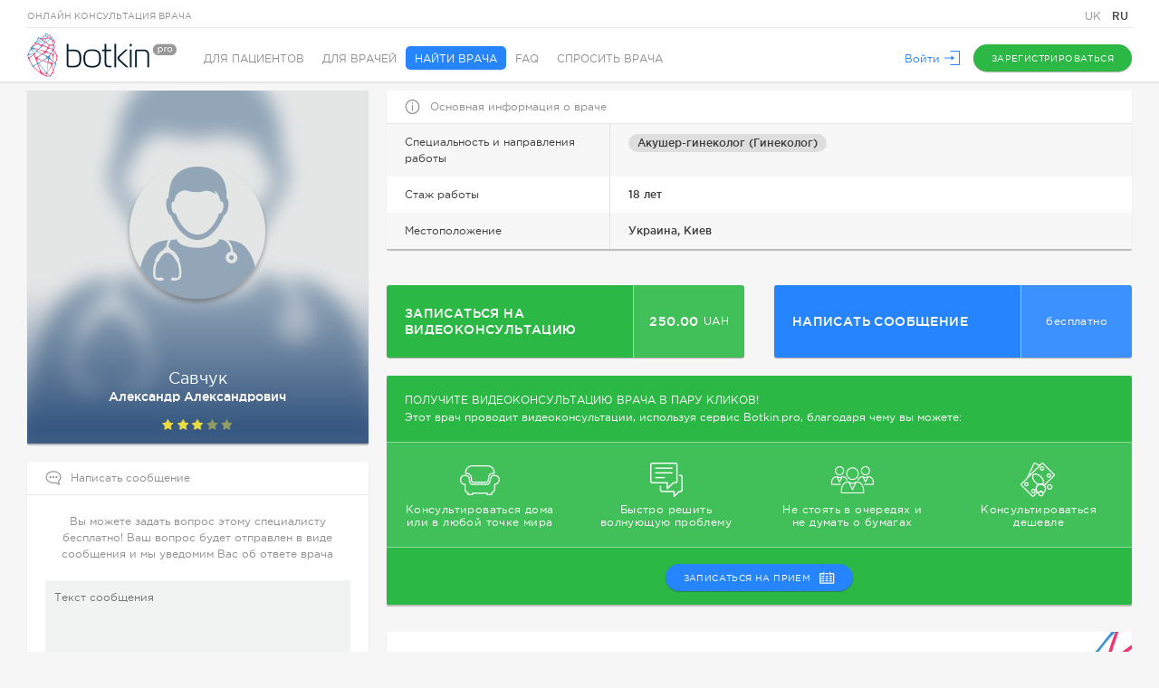

--- FILE ---
content_type: text/html; charset=UTF-8
request_url: https://botkin.pro/ru/main/doctor/savcuk-aleksandr-aleksandrovic
body_size: 8347
content:
    <!DOCTYPE html>

    <!--[if lt IE 7]><html class="no-js lt-ie9 lt-ie8 lt-ie7" lang="ru-RU"><![endif]-->
    <!--[if IE 7]><html class="no-js lt-ie9 lt-ie8" lang="ru-RU"><![endif]-->
    <!--[if IE 8]><html class="no-js lt-ie9" lang="ru-RU"><![endif]-->
    <!--[if gt IE 8]><!-->
    <html class="no-js" lang="ru-RU"><!--<![endif]-->
    <head>
        <meta charset="UTF-8"/>
    <meta http-equiv="X-UA-Compatible" content="IE=edge">
    <title>Савчук Александр Александрович – Акушер-гинеколог (Гинеколог)  онлайн Botkin.pro</title>
    <meta name="viewport" content="width=device-width, initial-scale=1">
    <meta name="w1-verification" content="129584201515" />
    <link href="/favicon.ico" rel="shortcut icon" type="image/x-icon">

            <!-- Global site tag (gtag.js) - Google Ads: 872930739 -->
        <script async src="https://www.googletagmanager.com/gtag/js?id=AW-872930739"></script>
        <script>
            window.dataLayer = window.dataLayer || [];
            function gtag(){dataLayer.push(arguments);}
            gtag('js', new Date());

            gtag('config', 'AW-872930739');
            gtag('config', 'UA-84489147-1');
        </script>
    
    <meta name="csrf-param" content="_csrf">
<meta name="csrf-token" content="xlDUKCJ2b05XCSJ48T5c5NiyTiNpBNiVxpHRKpkL2nq_Oo5GRQ8eezx9FAC5dx7d4ct9bjNFu8GH96RB3GqJLg==">
    <meta name="description" content="Савчук Александр Александрович Акушер-гинеколог (Гинеколог) , . Врач Киев , Консультация от 250.00 UAH">
<meta property="fb:app_id" content="1762451860635483">
<meta property="og:title" content="Телемедицина – очень удобно">
<meta property="og:site_name" content="https://botkin.pro/">
<meta property="og:url" content="https://botkin.pro/ru/main/doctor/savcuk-aleksandr-aleksandrovic">
<meta property="og:description" content="Записывайтесь на видеоконсультацию. Прошу поделиться с друзьями!">
<meta property="og:image" content="https://botkin.pro/uploads/images/visitCards/78f7d96ea21ccae89a7b581295f34135KPki.png">
<meta property="og:image:alt" content="Савчук Александр Александрович">
<meta property="og:type" content="website">
<link href="https://botkin.pro/ru/main/doctor/savcuk-aleksandr-aleksandrovic" rel="alternate" hreflang="ru-RU">
<link href="https://botkin.pro/main/doctor/savcuk-aleksandr-aleksandrovic" rel="alternate" hreflang="uk-UA">
<link href="/assets/8654a803/css/vendor/jquery-ui.min.css?v=1458894947" rel="stylesheet">
<link href="/assets/8654a803/css/vendor/fancySelect.min.css?v=1499088907" rel="stylesheet">
<link href="/assets/8654a803/css/vendor/jquery.mCustomScrollbar.min.css?v=1458894947" rel="stylesheet">
<link href="/assets/8654a803/css/vendor/jquery.fancybox.min.css?v=1499088907" rel="stylesheet">
<link href="/assets/8654a803/css/vendor/select2.min.css?v=1458894947" rel="stylesheet">
<link href="/assets/8654a803/css/vendor/protip.min.css?v=1459183224" rel="stylesheet">
<link href="/assets/8654a803/css/vendor/slick.min.css?v=1499088907" rel="stylesheet">
<link href="/assets/8654a803/css/vendor/jquery.datetimepicker.min.css?v=1499088907" rel="stylesheet">
<link href="/assets/8654a803/css/normalize.min.css?v=1499088907" rel="stylesheet">
<link href="/assets/8654a803/css/style.min.css?v=1587462505" rel="stylesheet">
<link href="/assets/8654a803/css/responsive.min.css?v=1552984306" rel="stylesheet">
<script src="/assets/8654a803/js/vendor/modernizr.js?v=1458894948"></script>    <script type="application/ld+json">
        {
            "@context": "https://schema.org",
            "@type": "Organization",
            "name": "Botkin.pro",
            "legalName": "ФОП Гнилорибов Андрій Михайлович",
            "url": "https://botkin.pro",
            "logo": "https://botkin.pro/assets/780ef61c/img/logo_2.png",
            "foundingDate": "2015",
            "founders": [
                {
                    "@type": "Person",
                    "name": "Vladislav Gryn"
                },
                {
                    "@type": "Person",
                    "name": "Andrii Hnylorybov"
                }
            ],
            "contactPoint": {
                "@type": "ContactPoint",
                "contactType": "customer support",
                "telephone": "[+380-99-360-06-52]",
                "email": "info@botkin.pro"
            },
            "sameAs": [
                "https://www.facebook.com/botkin.pro/",
                "https://www.youtube.com/channel/UChGD-ISjVhP7ksaexPzswJQ"
            ]
        }
    </script>
</head>
<body>
    <!-- Facebook Pixel Code -->
    <script>
        !function(f,b,e,v,n,t,s){if(f.fbq)return;n=f.fbq=function(){n.callMethod?
            n.callMethod.apply(n,arguments):n.queue.push(arguments)};if(!f._fbq)f._fbq=n;
            n.push=n;n.loaded=!0;n.version='2.0';n.queue=[];t=b.createElement(e);t.async=!0;
            t.src=v;s=b.getElementsByTagName(e)[0];s.parentNode.insertBefore(t,s)}(window,
            document,'script','https://connect.facebook.net/en_US/fbevents.js');
        fbq('init', '1000439660057280'); // Insert your pixel ID here.
        fbq('track', 'PageView');
    </script>
    <noscript>
        <img height="1" width="1" style="display:none" src="https://www.facebook.com/tr?id=1000439660057280&ev=PageView&noscript=1" alt="" />
    </noscript>
    <!-- End Facebook Pixel Code -->
    <!-- Google Tag Manager -->
    <noscript>
        <iframe src="//www.googletagmanager.com/ns.html?id=GTM-P39M4S" height="0" width="0" style="display:none;visibility:hidden"></iframe>
    </noscript>
    <script>
        (function(w,d,s,l,i){w[l]=w[l]||[];w[l].push({'gtm.start':
            new Date().getTime(),event:'gtm.js'});var f=d.getElementsByTagName(s)[0],
            j=d.createElement(s),dl=l!='dataLayer'?'&l='+l:'';j.async=true;j.src=
            '//www.googletagmanager.com/gtm.js?id='+i+dl;f.parentNode.insertBefore(j,f);
        })(window,document,'script','dataLayer','GTM-P39M4S');
    </script>
    <!-- End Google Tag Manager -->
        <div class="l-body outer patient-doctor">
    <div class="page-header">
    <div class="wrap">
        <div class="row top-line">
            <span class="s-type">Онлайн консультация врача</span>
            <div class="lang">
            <a href="/main/doctor/savcuk-aleksandr-aleksandrovic"
           class="lang__item ">
            UK        </a>
            <a href="/ru/main/doctor/savcuk-aleksandr-aleksandrovic"
           class="lang__item active">
            RU        </a>
    </div>
                    </div>
        <div class="row">
            <a href="/ru" class="logo">
                <img src="/assets/8654a803/img/logo_2.png" alt="logo">
            </a>
            <!-- Menu Widget -->
                <ul class="head-menu">
                    <li class="nav-patient">
                <a href="/ru">
                    Для пациентов                </a>
            </li>
                    <li class="nav-doctor">
                <a href="/ru/doctor">
                    Для врачей                </a>
            </li>
                    <li class="nav-search active">
                <a href="/ru/our-doctors">
                    Найти врача                </a>
            </li>
                    <li class="nav-faq">
                <a href="/ru/faq">
                    FAQ                </a>
            </li>
                    <li class="nav-ask">
                <a href="/ru/questions">
                    Спросить врача                </a>
            </li>
            </ul>

            <!-- /Menu Widget -->
            <!-- User Area -->
            <div class="l-rgt buts">
                                    <a href="#" class="link l-action login-link login-resore-popup">
                        <span class="desk-version">Войти</span>
                        <span class="mob-version">Войти</span>
                        <span class="ic svg">
                            <i class="svg-ingect" data-src="/assets/8654a803/svg/login.svg"></i>
                        </span>
                    </a>
                                            <a href="/ru#section-11" class="btn btn-green js-create-account">
                            <span class="desk-version">Зарегистрироваться</span>
                            <span class="mob-version">Регистрация</span>
                            <span class="ic svg">
                                <i class="svg-ingect" data-src="/assets/8654a803/svg/create_account.svg"></i>
                            </span>
                        </a>
                                                </div>
            <!-- /User Area -->
        </div>
    </div>
</div>
    <div class="responsive-cont">
        <div class="cont-sm">
    <div class="pad">
        <div class="pannel profile-pan profile-new">
                                <div class="profile-b">
                                <div class="profile-info">
                    <div class="name"><strong>Савчук</strong>
                        Александр Александрович                    </div>
                                            <div class="stars">
                            <div class="l-1" style="width: 64px;"></div>
                            <div class="l-2" style="width: 49.6px;"></div>
                        </div>
                                    </div>

                <!-- Если врач не загрузил новую фотку, и у него в профиле осталась старая, добавляем этот блок.
                А так же, убираем фото из блока "profile-b" -->
                                <div class="old" style="display: block;">
                    <div class="old-b" style="background-image: url(/img/photo/doctor.png);"></div>
                    <div class="old-img" style="background-image: url(/img/photo/doctor.png);"></div>
                </div>
                            </div>
                            </div>
            <!-- Фиксированный блок, появляется при скролле -->
            <div class="fixed-profile">
                <div class="wrap">
                    <div class="fixed-profile_b">
                        <div class="name">Савчук Александр Александрович</div>
                        <div class="prof">Акушер-гинеколог (Гинеколог) </div>
                    </div>
                    <div class="fixed-profile_b">
                                                    <div data-id="2742" class="btn btn-green btn-abs login-link login-resore-popup to-schedule btn_double">
                                Записаться на видеоконсультацию                                <span class="svg"><i class="svg-ingect" data-src="/assets/8654a803/svg/calendar.svg"> </i></span>
                            </div>
                        
                                                    <a href="/ru/question/one/write-question?doctorId=2742" class="btn btn-blue">
                                Написать сообщение                                <span class="svg"><i class="svg-ingect" data-src="/assets/8654a803/svg/letter.svg"> </i></span>
                            </a>
                                            </div>
                </div>
            </div>
                                                            <form id="guest-question" action="/question/one/patient?doctorId=2742" method="post">
<input type="hidden" name="_csrf" value="xlDUKCJ2b05XCSJ48T5c5NiyTiNpBNiVxpHRKpkL2nq_Oo5GRQ8eezx9FAC5dx7d4ct9bjNFu8GH96RB3GqJLg==">    <div class="pannel pan-white marg-t send-question">
        <div class="pan-head">
            <span class="svg">
                <i class="svg-ingect" data-src="/assets/8654a803/svg/menu_consultant.svg"></i>
            </span>
            <h3>Написать сообщение</h3>
        </div>
        <div class="pad">
            <div class="info-txt">
                Вы можете задать вопрос этому специалисту бесплатно! Ваш вопрос будет отправлен в виде сообщения и мы уведомим Вас об ответе врача            </div>
            <div class="row form">
                <div class="inp-group">
                    <div class="field">
                        <div class="form-group field-blockform-text required">

<textarea id="blockform-text" class="autosize" name="BlockForm[text]" rows="5" cols="30" placeholder="Текст сообщения" aria-required="true"></textarea>

<p class="help-block help-block-error"></p>
</div>                    </div>
                </div>
            </div>
                            <div class="row buts">
                    <button type="submit" class="btn btn-blue fill-question-form">
                        <span class="svg">
                            <i class="svg-ingect" data-src="/assets/8654a803/svg/send.svg"></i>
                        </span>
                        Отправить сообщение                    </button>
                </div>
                    </div>
    </div>
</form>                                                </div>
    </div>        <div class="cont-big">
            <div class="pad">
                <!-- Информация о враче -->
<div class="pannel pan-white doc-info" >
    <div class="pan-head">
        <span class="svg">
            <i class="svg-ingect" data-src="/assets/8654a803/svg/info.svg"></i>
        </span>
        <h3>Основная информация о враче</h3>
    </div>
    <div class="info-table">
                            <div class="info-table_item">
            <div class="info-table_col">
                Специальность и направления работы            </div>
            <div class="info-table_col">
                <ul class="professions">
                    <li class="name-pill protip" data-pt-classes="tip-default tip-ask-doctor" data-pt-title="Врач, занимающийся  заболеваниями женских половых органов, наблюдением за течением беременности и ведением родов">
                        <a href="/ru/our-doctors/the-obstetrician-gynecologist">
                            Акушер-гинеколог (Гинеколог)                         </a>
                    </li>
                                                                            </ul>
            </div>
        </div>
                        <div class="info-table_item">
            <div class="info-table_col">
                Стаж работы            </div>
            <div class="info-table_col">
                18 лет                            </div>
        </div>
                <div class="info-table_item">
            <div class="info-table_col">
                Местоположение            </div>
            <div class="info-table_col">
                Украина, Киев            </div>
        </div>
                            </div>
</div>

<div class="profile-actions">
        <div data-id="2742" class="btn btn-green btn-abs login-link login-resore-popup to-schedule btn_double">
        <div class="btn-text">Записаться на видеоконсультацию</div>
        <div class="btn-price"><span>250.00</span>UAH</div>
    </div>
                <a href="/ru/question/one/write-question?doctorId=2742" class="btn btn-blue">
            <div class="btn-text">Написать сообщение</div>
            <div class="btn-price">бесплатно</div>
        </a>
    </div>

                <div class="reviews-list-container">
                                <div class="pannel doc-promotion marg-t">
            <div class="head">
                <div class="pad">
                    <p>Получите видеоконсультацию врача в пару кликов!</p>
                    <span>Этот врач проводит видеоконсультации, используя сервис Botkin.pro, благодаря чему вы можете:</span>
                </div>
            </div>
            <ul class="features">
                <li>
                    <div style="background-image: url('/assets/8654a803/img/doc-promotion/1.png')" class="icon"></div>
                    <span>Консультироваться дома или в любой точке мира</span>
                </li>
                <li>
                    <div style="background-image: url('/assets/8654a803/img/doc-promotion/2.png')" class="icon"></div>
                    <span>Быстро решить волнующую проблему</span>
                </li>
                <li>
                    <div style="background-image: url('/assets/8654a803/img/doc-promotion/3.png')" class="icon"></div>
                    <span>Не стоять в очередях и не думать о бумагах</span>
                </li>
                <li>
                    <div style="background-image: url('/assets/8654a803/img/doc-promotion/4.png')" class="icon"></div>
                    <span>Консультироваться дешевле</span>
                </li>
            </ul>
                            <div class="row buts">
                    <a href="/ru#section-11" data-id="2742" class="btn btn-blue  js-create-account to_appointment">
                        <span class="svg">
                            <i class="svg-ingect" data-src="/assets/8654a803/svg/schedule.svg"></i>
                        </span>
                        записаться на прием                    </a>
                </div>
                    </div>
                    </div>
            </div>
            <div class="row">
    <div class="cont-masonry">
        <div class="grid-sizer"></div>
        <div class="gutter-sizer"></div>
            </div>
    <input type="hidden" name="next_page" value="2">
    <input type="hidden" name="doctor_id" value="2742">
</div>
                <div class="pad">
        <div class="pannel pan-white seo-links artbg">
            <div class="pad">
                                    <a href="/ru/our-doctors/the-obstetrician-gynecologist/1/1/1">Все врачи со специальностью Акушер-гинеколог (Гинеколог)  в городе Киев</a>
                            </div>
        </div>
    </div>
        </div>
    </div>
    <div class="footer-cont">
    <div class="page-footer">
        <div class="pad">
            <div class="top_line row">
                <div class="f-rate col">
                    <span class="svg f-logo">
                        <i class="svg-ingect" data-src="/assets/8654a803/svg/logo_heart.svg"></i>
                    </span>
                    <p class="h3">Хотите поделиться впечатлениями о нашем сервисе?</p>
                    <a href="#" class="btn btn-red not-authorized-access">
                        <span class="svg">
                            <i class="svg-ingect" data-src="/assets/8654a803/svg/thumbsup.svg"></i>
                        </span>
                        Оставьте отзыв                    </a>
                    <a href="http://www.facebook.com/sharer/sharer.php?u=https://botkin.pro/ru/?utm_source=facebook&utm_medium=share&utm_campaign=global_repost" target="_blank">
                        <div class="btn btn-blue">
                            <span class="svg">
                                <i class="svg-ingect" data-src="/assets/8654a803/svg/facebook2.svg"></i>
                            </span>Рассказать</div>
                    </a>
                </div>
                                <div class="f-socials col">
                    <p class="h3">мы в соцсетях</p>
                    <div class="row">
                                                                                                                                                    <a href="https://www.youtube.com/channel/UChGD-ISjVhP7ksaexPzswJQ" class="svg youtube protip" data-pt-classes="tip-default tip-ask-doctor" data-pt-title="Youtube" target="_blank">
                                <i class="svg-ingect" data-src="/assets/8654a803/svg/youtube2.svg"></i>
                            </a>
                                                                    </div>
                </div>
                <div class="f-feedback l-rgt">
                    <p class="h3">технические вопросы?</p>
                    <a href="/ru/contacts" class="btn btn-blue">
                        <span class="svg">
                            <i class="svg-ingect" data-src="/assets/8654a803/svg/letter.svg"></i>
                        </span>
                        Напишите нам                    </a>
                </div>
            </div>
            <div class="row bot_line">
                <span class="copyright">
                    © BOTKIN PRO Все права защищены                </span>
                <div class="lang">
            <a href="/main/doctor/savcuk-aleksandr-aleksandrovic"
           class="lang__item ">
            UK        </a>
            <a href="/ru/main/doctor/savcuk-aleksandr-aleksandrovic"
           class="lang__item active">
            RU        </a>
    </div>
                <ul class="terms">
                    <li>
                        <a href="/ru/terms-of-service-UA">
                            Пользовательское соглашение                        </a>
                    </li>
                    <li>
                        <a href="/ru/privacy-policy-UA">
                            Политика конфиденциальности                        </a>
                    </li>
                    <li>
                                                    <a href="/ru/faq">
                                Помощь                            </a>
                                            </li>
                    <li>
                        <a href="/ru/encyclopedia">
                            Энциклопедия                        </a>
                    </li>
                    <li>
                        <a href="/ru/partners">
                            Партнерам                        </a>
                    </li>
                    <li>
                        <a href="/ru/contacts">
                            Контакты                        </a>
                    </li>
                </ul>
                <div class="made_by">
                    <span>
                        Разработка                        <a href="https://freshtech.global/" target="_blank">freshtech</a>
                    </span>
                </div>
            </div>
        </div>
    </div>
</div>
</div>
    <!-- Popups -->
            <!-- Not Authorized Access Popup Widget -->
<div class="popup-bg main-not-authorized-access-popup">
    <a class="popup-close js-close-popup">
        Закрыть        <span class="svg">
            <i class="svg-ingect" data-src="/assets/8654a803/svg/cross.svg"></i>
        </span>
    </a>
    <div class="popup-window js-vertical-center">
        <div class="popup-content">
            <p class="h2 popup-tit">Требуется авторизация</p>
            <p class="info-txt">
                Для продолжения необходимо войти или зарегистрироваться на сайте            </p>
            <div class="row buts">
                <a href="#" class="btn btn-green login-resore-popup js-close-popup">
                    Войти                </a>
                <a href="/ru#section-11" class="btn btn-blue js-create-account js-close-popup">
                    Зарегистрироваться                </a>
            </div>
        </div>
    </div>
</div>
<!-- /Not Authorized Access Popup Widget -->        <!-- Login Restore Form Popup -->
<div class="popup-bg main-login-restore-popup" id="pop-login">
    <a class="popup-close js-close-popup">
        Закрыть        <span class="svg">
            <i class="svg-ingect" data-src="/assets/8654a803/svg/cross.svg"></i>
        </span>
    </a>
    <div class="popup-window js-vertical-center">
        <!-- Login Form -->
        <div class="popup-content login-form-container">
            <p class="h2 popup-tit">Вход в личный кабинет</p>
            <form id="user-auth-form" action="/ru/auth/login" method="post">
<input type="hidden" name="_csrf" value="xlDUKCJ2b05XCSJ48T5c5NiyTiNpBNiVxpHRKpkL2nq_Oo5GRQ8eezx9FAC5dx7d4ct9bjNFu8GH96RB3GqJLg==">            <div class="form">
                <div class="row auth-methods">
                    <div class="regular">
                        <div class="row inp-group">
                            <div class="form-group field-userloginform-email required">
<label class="f-tit" for="userloginform-email">E-mail</label><div class="field"><input type="text" id="userloginform-email" class="form-control" name="UserLoginForm[email]" autocomplete="off" aria-required="true"><p class="help-block help-block-error"></p></div>
</div>                        </div>
                        <div class="row inp-group">
                            <div class="form-group field-userloginform-password required">
<label class="f-tit" for="userloginform-password">Пароль</label><div class="field"><input type="password" id="userloginform-password" class="form-control" name="UserLoginForm[password]" autocomplete="off" aria-required="true"><p class="help-block help-block-error"></p></div>
</div>                        </div>
                        <div class="row">
                            <span class="w_check">
                                <input type="checkbox" id="check2" name="UserLoginForm[remember]" value="1">                                <label for="check2">Запомнить меня</label>
                            </span>
                            <a href="#" class="link l-rgt to-restore-form">Забыли пароль?</a>
                        </div>
                    </div>
                    <div class="or">
                        <span>или</span>
                    </div>
                    <div class="social">
                        <label>Войти с помощью</label>
                        <a href="/ru/auth/facebook-auth?authclient=facebook&display=popup&userType=1" target="_blank" class="btn btn-blue btn-fb">
                            <span></span>
                            Facebook</a>
                    </div>
                </div>
                <input type="hidden" name="action" value="login">                <div class="row buts">
                    <button type="button" class="btn btn-gray js-close-popup">
                        Отмена                        <span class="svg">
                            <i class="svg-ingect" data-src="/assets/8654a803/svg/cross.svg"></i>
                        </span>
                    </button>
                    <button type="submit" class="btn btn-green"
                            onclick="gtag('event', 'login', {'event_category': 'engagement'})">
                        Войти                        <span class="svg">
                            <i class="svg-ingect" data-src="/assets/8654a803/svg/arrow_right.svg"></i>
                        </span>
                        <span class="btn-loader">
                            <ins class="b1"></ins>
                            <ins class="b2"></ins>
                            <ins class="b3"></ins>
                        </span>
                    </button>
                </div>
            </div>
            </form>            <div class="row to-reg">
                Еще не зарегистрированы?
                <a href="/ru#section-11" class="link js-close-popup">Зарегистрироваться</a>
            </div>
        </div>

        <!-- /Login Form -->
        <!-- Restore Form -->
        <div class="popup-content restore-form-container" style="display: none;">
            <p class="h2 popup-tit">Восстановление доступа</p>
            <form id="user-restore-form" action="/ru/auth/restore" method="post">
<input type="hidden" name="_csrf" value="xlDUKCJ2b05XCSJ48T5c5NiyTiNpBNiVxpHRKpkL2nq_Oo5GRQ8eezx9FAC5dx7d4ct9bjNFu8GH96RB3GqJLg==">            <div class="form">
                <div class="row inp-group">
                    <div class="form-group field-userpasswordrestoreform-email required">
<label class="f-tit" for="userpasswordrestoreform-email">E-MAIL</label><div class="field"><input type="text" id="userpasswordrestoreform-email" class="form-control" name="UserPasswordRestoreForm[email]" autocomplete="off" aria-required="true"><p class="help-block help-block-error"></p></div>
</div>                </div>
            </div>
            <input type="hidden" name="action" value="restore">            <div class="row buts">
                <button type="button" class="btn btn-gray js-close-popup">
                    Отмена                    <span class="svg">
                        <i class="svg-ingect" data-src="/assets/8654a803/svg/cross.svg"></i>
                    </span>
                </button>
                <button type="submit" class="btn btn-green">
                    Восстановить пароль                    <span class="svg">
                        <i class="svg-ingect" data-src="/assets/8654a803/svg/arrow_right.svg"></i>
                    </span>
                    <span class="btn-loader">
                        <ins class="b1"></ins>
                        <ins class="b2"></ins>
                        <ins class="b3"></ins>
                    </span>
                </button>
            </div>
            <div class="row to-reg">
                Вернуться к форме входа в <a href="#" class="link to-login-form">личный кабинет</a>.            </div>
            </form>            <div class="row to-reg restore-form-success" style="display: none;">
                Процедура восстановления доступа к аккаунту запущена. Вам на почту отправлено сообщение со ссылкой и дальнейшими инструкциями            </div>
        </div>
        <!-- /Restore Form -->
    </div>
</div>
<!-- /Login Restore Form Popup -->        <!-- /Popups -->
    <script src="/assets/8654a803/js/yii2/jquery.min.js?v=1499088907"></script>
<script src="/assets/8654a803/js/yii2/yii.min.js?v=1499088907"></script>
<script src="/assets/8654a803/js/vendor.min.js?v=1552984306"></script>
<script src="/assets/8654a803/js/iiifx.js-i18n.min.js?v=1499088907"></script>
<script src="/assets/8654a803/js/main.min.js?v=1585746282"></script>
<script src="/assets/8654a803/js/mainpage.min.js?v=1552984306"></script>
<script src="/assets/8654a803/js/main-not-authorized-access-popup.min.js?v=1499088907"></script>
<script src="/assets/8654a803/js/main-login-restore-form-popup.min.js?v=1546510006"></script>
<script src="/assets/8654a803/js/async-notification.min.js?v=1499088907"></script>
<script src="/assets/8654a803/js/main-top-doctors.min.js?v=1546426011"></script>
<script src="/assets/8654a803/js/doctor-reviews-widget.js?v=1479800238"></script>
<script src="/assets/8654a803/js/doctor-info.js?v=1488805682"></script>
<script src="/assets/8654a803/js/yii2/yii.validation.min.js?v=1499088907"></script>
<script src="/assets/8654a803/js/yii2/yii.activeForm.min.js?v=1499088907"></script>
<script>$( window ).scroll(function() {
		checkFixedProfile();
	});

	function checkFixedProfile() {
		var actionBlockOffset = $( '.profile-actions' ).offset().top;
		var actionBlockHeight = $( '.profile-actions' ).height();
		var actionBlock = actionBlockOffset + actionBlockHeight;
		var fixedProfile = $( '.fixed-profile' );

		if ($(this).scrollTop() > actionBlock) {
			fixedProfile.addClass('active');
		} else {
			fixedProfile.removeClass('active');
		}
	}

	checkFixedProfile();
	
	//Check IE browser
function getInternetExplorerVersion() {
    var rv = -1;
    if (navigator.appName == 'Microsoft Internet Explorer') {
        var ua = navigator.userAgent;
        var re  = new RegExp("MSIE ([0-9]{1,}[\.0-9]{0,})");
        if (re.exec(ua) != null)
            rv = parseFloat( RegExp.$1 );
    } else if (navigator.appName == 'Netscape') {
        var ua = navigator.userAgent;
        var re  = new RegExp("Trident/.*rv:([0-9]{1,}[\.0-9]{0,})");
        if (re.exec(ua) != null)
            rv = parseFloat( RegExp.$1 );
    }
    return rv;
}

if(getInternetExplorerVersion()!==-1){
  	document.body.classList.add("ie");
}
if(typeof JSI18N==='undefined')JSI18N={};JSI18N.activeLanguage={"id":"2","title":"Русский","locale":"ru-RU","code":"ru","is_default":0,"project":"botkin"};JSI18N.languageList=[{"id":"2","title":"Русский","locale":"ru-RU","code":"ru","is_default":0,"project":"botkin"},{"id":"3","title":"Українська","locale":"uk-UA","code":"uk","is_default":1,"project":"botkin"}];JSI18N.messageList={"frontend.user-status":{"status-online":"В сети","status-offline":"Не в сети"},"botkin.fast-search":{"all-doctors":"Все врачи","doctors-by-speciality":"Врачи по специальности"}};</script>
<script>jQuery(function ($) {
jQuery('#guest-question').yiiActiveForm([{"id":"blockform-text","name":"text","container":".field-blockform-text","input":"#blockform-text","error":".help-block.help-block-error","enableAjaxValidation":true,"validate":function (attribute, value, messages, deferred, $form) {yii.validation.required(value, messages, {"message":"Необходимо заполнить «Текст»."});yii.validation.string(value, messages, {"message":"Значение «Текст» должно быть строкой.","max":2000,"tooLong":"Значение «Текст» должно содержать максимум 2 000 символов.","skipOnEmpty":1});}}], {"validationUrl":"\/ru\/question\/one\/ajax-validator?m=question"});
jQuery('#user-auth-form').yiiActiveForm([{"id":"userloginform-email","name":"email","container":".field-userloginform-email","input":"#userloginform-email","error":".help-block.help-block-error","enableAjaxValidation":true,"validateOnChange":false,"validateOnBlur":false},{"id":"userloginform-password","name":"password","container":".field-userloginform-password","input":"#userloginform-password","error":".help-block.help-block-error","enableAjaxValidation":true,"validateOnChange":false,"validateOnBlur":false}], {"validationUrl":"\/ru\/auth\/ajax-validator?m=userlogin"});
jQuery('#user-restore-form').yiiActiveForm([{"id":"userpasswordrestoreform-email","name":"email","container":".field-userpasswordrestoreform-email","input":"#userpasswordrestoreform-email","error":".help-block.help-block-error","enableAjaxValidation":true,"validateOnChange":false,"validateOnBlur":false}], []);
});</script></body>
</html>


--- FILE ---
content_type: text/css
request_url: https://botkin.pro/assets/8654a803/css/vendor/protip.min.css?v=1459183224
body_size: 5622
content:
body .protip-container.protip-mixin--css-no-transition{transition:all 0s}body .protip-container.protip-mixin--css-bold{font-weight:bold}body .protip-container.protip-mixin--css-italic{font-style:italic}body .protip-container.protip-mixin--css-no-style{background:none;color:inherit}body .protip-container.protip-mixin--css-no-style .protip-arrow{display:none}.protip-container{position:absolute;left:0;top:0;z-index:50;line-height:1;opacity:0;pointer-events:none;box-sizing:border-box}.protip-container > i{position:absolute;left:10px}.protip-container > i + div{padding-left:20px}.protip-arrow{content:'';display:block;position:absolute;width:0;height:0;border-style:solid;border-color:transparent}.protip-show{opacity:1;pointer-events:auto}.protip-skin-default--scheme-pro.protip-container{color:#fff;background:#2784ff;font-family:sans-serif;transition:opacity 0.2s ease-out}.protip-skin-default--scheme-pro[data-pt-position="top-left"] .protip-arrow,.protip-skin-default--scheme-pro[data-pt-position="top"] .protip-arrow,.protip-skin-default--scheme-pro[data-pt-position="top-right"] .protip-arrow{top:100%;left:auto;margin:0 0 0 -8px;border-width:8px 8px 0 8px;border-color:#2784ff transparent transparent transparent}.protip-skin-default--scheme-pro[data-pt-position="top-left"] .protip-arrow{left:20px}.protip-skin-default--scheme-pro[data-pt-position="top"] .protip-arrow{left:50%}.protip-skin-default--scheme-pro[data-pt-position="top-right"] .protip-arrow{left:auto;right:20px;margin-right:-8px}.protip-skin-default--scheme-pro[data-pt-position="bottom-left"] .protip-arrow,.protip-skin-default--scheme-pro[data-pt-position="bottom"] .protip-arrow,.protip-skin-default--scheme-pro[data-pt-position="bottom-right"] .protip-arrow{top:-8px;left:auto;margin:0 0 0 -8px;border-width:0 8px 8px 8px;border-color:transparent transparent #2784ff transparent}.protip-skin-default--scheme-pro[data-pt-position="bottom-left"] .protip-arrow{left:20px}.protip-skin-default--scheme-pro[data-pt-position="bottom"] .protip-arrow{left:50%}.protip-skin-default--scheme-pro[data-pt-position="bottom-right"] .protip-arrow{left:auto;right:20px;margin-right:-8px}.protip-skin-default--scheme-pro[data-pt-position="left-top"] .protip-arrow,.protip-skin-default--scheme-pro[data-pt-position="left"] .protip-arrow,.protip-skin-default--scheme-pro[data-pt-position="left-bottom"] .protip-arrow{top:auto;left:100%;margin:-8px 0 0 0;border-width:8px 0 8px 8px;border-color:transparent transparent transparent #2784ff}.protip-skin-default--scheme-pro[data-pt-position="left-top"] .protip-arrow{top:20px}.protip-skin-default--scheme-pro[data-pt-position="left"] .protip-arrow{top:50%}.protip-skin-default--scheme-pro[data-pt-position="left-bottom"] .protip-arrow{top:auto;bottom:20px;margin-bottom:-8px}.protip-skin-default--scheme-pro[data-pt-position="right-top"] .protip-arrow,.protip-skin-default--scheme-pro[data-pt-position="right"] .protip-arrow,.protip-skin-default--scheme-pro[data-pt-position="right-bottom"] .protip-arrow{top:auto;right:100%;margin:-8px 0 0 0;border-width:8px 8px 8px 0;border-color:transparent #2784ff transparent transparent}.protip-skin-default--scheme-pro[data-pt-position="right-top"] .protip-arrow{top:20px}.protip-skin-default--scheme-pro[data-pt-position="right"] .protip-arrow{top:50%}.protip-skin-default--scheme-pro[data-pt-position="right-bottom"] .protip-arrow{top:auto;bottom:20px;margin-bottom:-8px}.protip-skin-default--scheme-pro[data-pt-position="top-left-corner"]{border-bottom-right-radius:0}.protip-skin-default--scheme-pro[data-pt-position="top-left-corner"] .protip-arrow{top:100%;left:100%;margin:0 0 0 -8px;border-width:0 8px 8px 0;border-color:transparent #2784ff transparent transparent}.protip-skin-default--scheme-pro[data-pt-position="top-right-corner"]{border-bottom-left-radius:0}.protip-skin-default--scheme-pro[data-pt-position="top-right-corner"] .protip-arrow{top:100%;left:-8px;margin:0 0 0 8px;border-width:8px 8px 0 0;border-color:#2784ff transparent transparent transparent}.protip-skin-default--scheme-pro[data-pt-position="bottom-left-corner"]{border-top-right-radius:0}.protip-skin-default--scheme-pro[data-pt-position="bottom-left-corner"] .protip-arrow{top:-8px;left:100%;margin:0 0 0 -8px;border-width:0 0 8px 8px;border-color:transparent transparent #2784ff transparent}.protip-skin-default--scheme-pro[data-pt-position="bottom-right-corner"]{border-top-left-radius:0}.protip-skin-default--scheme-pro[data-pt-position="bottom-right-corner"] .protip-arrow{top:0;left:-8px;margin:-8px 0 0 8px;border-width:8px 0 0 8px;border-color:transparent transparent transparent #2784ff}.protip-skin-default--scheme-blue.protip-container{color:#fff;background:#369;font-family:sans-serif;transition:opacity 0.2s ease-out}.protip-skin-default--scheme-blue[data-pt-position="top-left"] .protip-arrow,.protip-skin-default--scheme-blue[data-pt-position="top"] .protip-arrow,.protip-skin-default--scheme-blue[data-pt-position="top-right"] .protip-arrow{top:100%;left:auto;margin:0 0 0 -8px;border-width:8px 8px 0 8px;border-color:#369 transparent transparent transparent}.protip-skin-default--scheme-blue[data-pt-position="top-left"] .protip-arrow{left:20px}.protip-skin-default--scheme-blue[data-pt-position="top"] .protip-arrow{left:50%}.protip-skin-default--scheme-blue[data-pt-position="top-right"] .protip-arrow{left:auto;right:20px;margin-right:-8px}.protip-skin-default--scheme-blue[data-pt-position="bottom-left"] .protip-arrow,.protip-skin-default--scheme-blue[data-pt-position="bottom"] .protip-arrow,.protip-skin-default--scheme-blue[data-pt-position="bottom-right"] .protip-arrow{top:-8px;left:auto;margin:0 0 0 -8px;border-width:0 8px 8px 8px;border-color:transparent transparent #369 transparent}.protip-skin-default--scheme-blue[data-pt-position="bottom-left"] .protip-arrow{left:20px}.protip-skin-default--scheme-blue[data-pt-position="bottom"] .protip-arrow{left:50%}.protip-skin-default--scheme-blue[data-pt-position="bottom-right"] .protip-arrow{left:auto;right:20px;margin-right:-8px}.protip-skin-default--scheme-blue[data-pt-position="left-top"] .protip-arrow,.protip-skin-default--scheme-blue[data-pt-position="left"] .protip-arrow,.protip-skin-default--scheme-blue[data-pt-position="left-bottom"] .protip-arrow{top:auto;left:100%;margin:-8px 0 0 0;border-width:8px 0 8px 8px;border-color:transparent transparent transparent #369}.protip-skin-default--scheme-blue[data-pt-position="left-top"] .protip-arrow{top:20px}.protip-skin-default--scheme-blue[data-pt-position="left"] .protip-arrow{top:50%}.protip-skin-default--scheme-blue[data-pt-position="left-bottom"] .protip-arrow{top:auto;bottom:20px;margin-bottom:-8px}.protip-skin-default--scheme-blue[data-pt-position="right-top"] .protip-arrow,.protip-skin-default--scheme-blue[data-pt-position="right"] .protip-arrow,.protip-skin-default--scheme-blue[data-pt-position="right-bottom"] .protip-arrow{top:auto;right:100%;margin:-8px 0 0 0;border-width:8px 8px 8px 0;border-color:transparent #369 transparent transparent}.protip-skin-default--scheme-blue[data-pt-position="right-top"] .protip-arrow{top:20px}.protip-skin-default--scheme-blue[data-pt-position="right"] .protip-arrow{top:50%}.protip-skin-default--scheme-blue[data-pt-position="right-bottom"] .protip-arrow{top:auto;bottom:20px;margin-bottom:-8px}.protip-skin-default--scheme-blue[data-pt-position="top-left-corner"]{border-bottom-right-radius:0}.protip-skin-default--scheme-blue[data-pt-position="top-left-corner"] .protip-arrow{top:100%;left:100%;margin:0 0 0 -8px;border-width:0 8px 8px 0;border-color:transparent #369 transparent transparent}.protip-skin-default--scheme-blue[data-pt-position="top-right-corner"]{border-bottom-left-radius:0}.protip-skin-default--scheme-blue[data-pt-position="top-right-corner"] .protip-arrow{top:100%;left:-8px;margin:0 0 0 8px;border-width:8px 8px 0 0;border-color:#369 transparent transparent transparent}.protip-skin-default--scheme-blue[data-pt-position="bottom-left-corner"]{border-top-right-radius:0}.protip-skin-default--scheme-blue[data-pt-position="bottom-left-corner"] .protip-arrow{top:-8px;left:100%;margin:0 0 0 -8px;border-width:0 0 8px 8px;border-color:transparent transparent #369 transparent}.protip-skin-default--scheme-blue[data-pt-position="bottom-right-corner"]{border-top-left-radius:0}.protip-skin-default--scheme-blue[data-pt-position="bottom-right-corner"] .protip-arrow{top:0;left:-8px;margin:-8px 0 0 8px;border-width:8px 0 0 8px;border-color:transparent transparent transparent #369}.protip-skin-default--scheme-red.protip-container{color:#fff;background:#802731;font-family:sans-serif;transition:opacity 0.2s ease-out}.protip-skin-default--scheme-red[data-pt-position="top-left"] .protip-arrow,.protip-skin-default--scheme-red[data-pt-position="top"] .protip-arrow,.protip-skin-default--scheme-red[data-pt-position="top-right"] .protip-arrow{top:100%;left:auto;margin:0 0 0 -8px;border-width:8px 8px 0 8px;border-color:#802731 transparent transparent transparent}.protip-skin-default--scheme-red[data-pt-position="top-left"] .protip-arrow{left:20px}.protip-skin-default--scheme-red[data-pt-position="top"] .protip-arrow{left:50%}.protip-skin-default--scheme-red[data-pt-position="top-right"] .protip-arrow{left:auto;right:20px;margin-right:-8px}.protip-skin-default--scheme-red[data-pt-position="bottom-left"] .protip-arrow,.protip-skin-default--scheme-red[data-pt-position="bottom"] .protip-arrow,.protip-skin-default--scheme-red[data-pt-position="bottom-right"] .protip-arrow{top:-8px;left:auto;margin:0 0 0 -8px;border-width:0 8px 8px 8px;border-color:transparent transparent #802731 transparent}.protip-skin-default--scheme-red[data-pt-position="bottom-left"] .protip-arrow{left:20px}.protip-skin-default--scheme-red[data-pt-position="bottom"] .protip-arrow{left:50%}.protip-skin-default--scheme-red[data-pt-position="bottom-right"] .protip-arrow{left:auto;right:20px;margin-right:-8px}.protip-skin-default--scheme-red[data-pt-position="left-top"] .protip-arrow,.protip-skin-default--scheme-red[data-pt-position="left"] .protip-arrow,.protip-skin-default--scheme-red[data-pt-position="left-bottom"] .protip-arrow{top:auto;left:100%;margin:-8px 0 0 0;border-width:8px 0 8px 8px;border-color:transparent transparent transparent #802731}.protip-skin-default--scheme-red[data-pt-position="left-top"] .protip-arrow{top:20px}.protip-skin-default--scheme-red[data-pt-position="left"] .protip-arrow{top:50%}.protip-skin-default--scheme-red[data-pt-position="left-bottom"] .protip-arrow{top:auto;bottom:20px;margin-bottom:-8px}.protip-skin-default--scheme-red[data-pt-position="right-top"] .protip-arrow,.protip-skin-default--scheme-red[data-pt-position="right"] .protip-arrow,.protip-skin-default--scheme-red[data-pt-position="right-bottom"] .protip-arrow{top:auto;right:100%;margin:-8px 0 0 0;border-width:8px 8px 8px 0;border-color:transparent #802731 transparent transparent}.protip-skin-default--scheme-red[data-pt-position="right-top"] .protip-arrow{top:20px}.protip-skin-default--scheme-red[data-pt-position="right"] .protip-arrow{top:50%}.protip-skin-default--scheme-red[data-pt-position="right-bottom"] .protip-arrow{top:auto;bottom:20px;margin-bottom:-8px}.protip-skin-default--scheme-red[data-pt-position="top-left-corner"]{border-bottom-right-radius:0}.protip-skin-default--scheme-red[data-pt-position="top-left-corner"] .protip-arrow{top:100%;left:100%;margin:0 0 0 -8px;border-width:0 8px 8px 0;border-color:transparent #802731 transparent transparent}.protip-skin-default--scheme-red[data-pt-position="top-right-corner"]{border-bottom-left-radius:0}.protip-skin-default--scheme-red[data-pt-position="top-right-corner"] .protip-arrow{top:100%;left:-8px;margin:0 0 0 8px;border-width:8px 8px 0 0;border-color:#802731 transparent transparent transparent}.protip-skin-default--scheme-red[data-pt-position="bottom-left-corner"]{border-top-right-radius:0}.protip-skin-default--scheme-red[data-pt-position="bottom-left-corner"] .protip-arrow{top:-8px;left:100%;margin:0 0 0 -8px;border-width:0 0 8px 8px;border-color:transparent transparent #802731 transparent}.protip-skin-default--scheme-red[data-pt-position="bottom-right-corner"]{border-top-left-radius:0}.protip-skin-default--scheme-red[data-pt-position="bottom-right-corner"] .protip-arrow{top:0;left:-8px;margin:-8px 0 0 8px;border-width:8px 0 0 8px;border-color:transparent transparent transparent #802731}.protip-skin-default--scheme-aqua.protip-container{color:#fff;background:#339996;font-family:sans-serif;transition:opacity 0.2s ease-out}.protip-skin-default--scheme-aqua[data-pt-position="top-left"] .protip-arrow,.protip-skin-default--scheme-aqua[data-pt-position="top"] .protip-arrow,.protip-skin-default--scheme-aqua[data-pt-position="top-right"] .protip-arrow{top:100%;left:auto;margin:0 0 0 -8px;border-width:8px 8px 0 8px;border-color:#339996 transparent transparent transparent}.protip-skin-default--scheme-aqua[data-pt-position="top-left"] .protip-arrow{left:20px}.protip-skin-default--scheme-aqua[data-pt-position="top"] .protip-arrow{left:50%}.protip-skin-default--scheme-aqua[data-pt-position="top-right"] .protip-arrow{left:auto;right:20px;margin-right:-8px}.protip-skin-default--scheme-aqua[data-pt-position="bottom-left"] .protip-arrow,.protip-skin-default--scheme-aqua[data-pt-position="bottom"] .protip-arrow,.protip-skin-default--scheme-aqua[data-pt-position="bottom-right"] .protip-arrow{top:-8px;left:auto;margin:0 0 0 -8px;border-width:0 8px 8px 8px;border-color:transparent transparent #339996 transparent}.protip-skin-default--scheme-aqua[data-pt-position="bottom-left"] .protip-arrow{left:20px}.protip-skin-default--scheme-aqua[data-pt-position="bottom"] .protip-arrow{left:50%}.protip-skin-default--scheme-aqua[data-pt-position="bottom-right"] .protip-arrow{left:auto;right:20px;margin-right:-8px}.protip-skin-default--scheme-aqua[data-pt-position="left-top"] .protip-arrow,.protip-skin-default--scheme-aqua[data-pt-position="left"] .protip-arrow,.protip-skin-default--scheme-aqua[data-pt-position="left-bottom"] .protip-arrow{top:auto;left:100%;margin:-8px 0 0 0;border-width:8px 0 8px 8px;border-color:transparent transparent transparent #339996}.protip-skin-default--scheme-aqua[data-pt-position="left-top"] .protip-arrow{top:20px}.protip-skin-default--scheme-aqua[data-pt-position="left"] .protip-arrow{top:50%}.protip-skin-default--scheme-aqua[data-pt-position="left-bottom"] .protip-arrow{top:auto;bottom:20px;margin-bottom:-8px}.protip-skin-default--scheme-aqua[data-pt-position="right-top"] .protip-arrow,.protip-skin-default--scheme-aqua[data-pt-position="right"] .protip-arrow,.protip-skin-default--scheme-aqua[data-pt-position="right-bottom"] .protip-arrow{top:auto;right:100%;margin:-8px 0 0 0;border-width:8px 8px 8px 0;border-color:transparent #339996 transparent transparent}.protip-skin-default--scheme-aqua[data-pt-position="right-top"] .protip-arrow{top:20px}.protip-skin-default--scheme-aqua[data-pt-position="right"] .protip-arrow{top:50%}.protip-skin-default--scheme-aqua[data-pt-position="right-bottom"] .protip-arrow{top:auto;bottom:20px;margin-bottom:-8px}.protip-skin-default--scheme-aqua[data-pt-position="top-left-corner"]{border-bottom-right-radius:0}.protip-skin-default--scheme-aqua[data-pt-position="top-left-corner"] .protip-arrow{top:100%;left:100%;margin:0 0 0 -8px;border-width:0 8px 8px 0;border-color:transparent #339996 transparent transparent}.protip-skin-default--scheme-aqua[data-pt-position="top-right-corner"]{border-bottom-left-radius:0}.protip-skin-default--scheme-aqua[data-pt-position="top-right-corner"] .protip-arrow{top:100%;left:-8px;margin:0 0 0 8px;border-width:8px 8px 0 0;border-color:#339996 transparent transparent transparent}.protip-skin-default--scheme-aqua[data-pt-position="bottom-left-corner"]{border-top-right-radius:0}.protip-skin-default--scheme-aqua[data-pt-position="bottom-left-corner"] .protip-arrow{top:-8px;left:100%;margin:0 0 0 -8px;border-width:0 0 8px 8px;border-color:transparent transparent #339996 transparent}.protip-skin-default--scheme-aqua[data-pt-position="bottom-right-corner"]{border-top-left-radius:0}.protip-skin-default--scheme-aqua[data-pt-position="bottom-right-corner"] .protip-arrow{top:0;left:-8px;margin:-8px 0 0 8px;border-width:8px 0 0 8px;border-color:transparent transparent transparent #339996}.protip-skin-default--scheme-black.protip-container{color:#fff;background:#000;font-family:sans-serif;transition:opacity 0.2s ease-out}.protip-skin-default--scheme-black[data-pt-position="top-left"] .protip-arrow,.protip-skin-default--scheme-black[data-pt-position="top"] .protip-arrow,.protip-skin-default--scheme-black[data-pt-position="top-right"] .protip-arrow{top:100%;left:auto;margin:0 0 0 -8px;border-width:8px 8px 0 8px;border-color:#000 transparent transparent transparent}.protip-skin-default--scheme-black[data-pt-position="top-left"] .protip-arrow{left:20px}.protip-skin-default--scheme-black[data-pt-position="top"] .protip-arrow{left:50%}.protip-skin-default--scheme-black[data-pt-position="top-right"] .protip-arrow{left:auto;right:20px;margin-right:-8px}.protip-skin-default--scheme-black[data-pt-position="bottom-left"] .protip-arrow,.protip-skin-default--scheme-black[data-pt-position="bottom"] .protip-arrow,.protip-skin-default--scheme-black[data-pt-position="bottom-right"] .protip-arrow{top:-8px;left:auto;margin:0 0 0 -8px;border-width:0 8px 8px 8px;border-color:transparent transparent #000 transparent}.protip-skin-default--scheme-black[data-pt-position="bottom-left"] .protip-arrow{left:20px}.protip-skin-default--scheme-black[data-pt-position="bottom"] .protip-arrow{left:50%}.protip-skin-default--scheme-black[data-pt-position="bottom-right"] .protip-arrow{left:auto;right:20px;margin-right:-8px}.protip-skin-default--scheme-black[data-pt-position="left-top"] .protip-arrow,.protip-skin-default--scheme-black[data-pt-position="left"] .protip-arrow,.protip-skin-default--scheme-black[data-pt-position="left-bottom"] .protip-arrow{top:auto;left:100%;margin:-8px 0 0 0;border-width:8px 0 8px 8px;border-color:transparent transparent transparent #000}.protip-skin-default--scheme-black[data-pt-position="left-top"] .protip-arrow{top:20px}.protip-skin-default--scheme-black[data-pt-position="left"] .protip-arrow{top:50%}.protip-skin-default--scheme-black[data-pt-position="left-bottom"] .protip-arrow{top:auto;bottom:20px;margin-bottom:-8px}.protip-skin-default--scheme-black[data-pt-position="right-top"] .protip-arrow,.protip-skin-default--scheme-black[data-pt-position="right"] .protip-arrow,.protip-skin-default--scheme-black[data-pt-position="right-bottom"] .protip-arrow{top:auto;right:100%;margin:-8px 0 0 0;border-width:8px 8px 8px 0;border-color:transparent #000 transparent transparent}.protip-skin-default--scheme-black[data-pt-position="right-top"] .protip-arrow{top:20px}.protip-skin-default--scheme-black[data-pt-position="right"] .protip-arrow{top:50%}.protip-skin-default--scheme-black[data-pt-position="right-bottom"] .protip-arrow{top:auto;bottom:20px;margin-bottom:-8px}.protip-skin-default--scheme-black[data-pt-position="top-left-corner"]{border-bottom-right-radius:0}.protip-skin-default--scheme-black[data-pt-position="top-left-corner"] .protip-arrow{top:100%;left:100%;margin:0 0 0 -8px;border-width:0 8px 8px 0;border-color:transparent #000 transparent transparent}.protip-skin-default--scheme-black[data-pt-position="top-right-corner"]{border-bottom-left-radius:0}.protip-skin-default--scheme-black[data-pt-position="top-right-corner"] .protip-arrow{top:100%;left:-8px;margin:0 0 0 8px;border-width:8px 8px 0 0;border-color:#000 transparent transparent transparent}.protip-skin-default--scheme-black[data-pt-position="bottom-left-corner"]{border-top-right-radius:0}.protip-skin-default--scheme-black[data-pt-position="bottom-left-corner"] .protip-arrow{top:-8px;left:100%;margin:0 0 0 -8px;border-width:0 0 8px 8px;border-color:transparent transparent #000 transparent}.protip-skin-default--scheme-black[data-pt-position="bottom-right-corner"]{border-top-left-radius:0}.protip-skin-default--scheme-black[data-pt-position="bottom-right-corner"] .protip-arrow{top:0;left:-8px;margin:-8px 0 0 8px;border-width:8px 0 0 8px;border-color:transparent transparent transparent #000}.protip-skin-default--scheme-leaf.protip-container{color:#fff;background:#339959;font-family:sans-serif;transition:opacity 0.2s ease-out}.protip-skin-default--scheme-leaf[data-pt-position="top-left"] .protip-arrow,.protip-skin-default--scheme-leaf[data-pt-position="top"] .protip-arrow,.protip-skin-default--scheme-leaf[data-pt-position="top-right"] .protip-arrow{top:100%;left:auto;margin:0 0 0 -8px;border-width:8px 8px 0 8px;border-color:#339959 transparent transparent transparent}.protip-skin-default--scheme-leaf[data-pt-position="top-left"] .protip-arrow{left:20px}.protip-skin-default--scheme-leaf[data-pt-position="top"] .protip-arrow{left:50%}.protip-skin-default--scheme-leaf[data-pt-position="top-right"] .protip-arrow{left:auto;right:20px;margin-right:-8px}.protip-skin-default--scheme-leaf[data-pt-position="bottom-left"] .protip-arrow,.protip-skin-default--scheme-leaf[data-pt-position="bottom"] .protip-arrow,.protip-skin-default--scheme-leaf[data-pt-position="bottom-right"] .protip-arrow{top:-8px;left:auto;margin:0 0 0 -8px;border-width:0 8px 8px 8px;border-color:transparent transparent #339959 transparent}.protip-skin-default--scheme-leaf[data-pt-position="bottom-left"] .protip-arrow{left:20px}.protip-skin-default--scheme-leaf[data-pt-position="bottom"] .protip-arrow{left:50%}.protip-skin-default--scheme-leaf[data-pt-position="bottom-right"] .protip-arrow{left:auto;right:20px;margin-right:-8px}.protip-skin-default--scheme-leaf[data-pt-position="left-top"] .protip-arrow,.protip-skin-default--scheme-leaf[data-pt-position="left"] .protip-arrow,.protip-skin-default--scheme-leaf[data-pt-position="left-bottom"] .protip-arrow{top:auto;left:100%;margin:-8px 0 0 0;border-width:8px 0 8px 8px;border-color:transparent transparent transparent #339959}.protip-skin-default--scheme-leaf[data-pt-position="left-top"] .protip-arrow{top:20px}.protip-skin-default--scheme-leaf[data-pt-position="left"] .protip-arrow{top:50%}.protip-skin-default--scheme-leaf[data-pt-position="left-bottom"] .protip-arrow{top:auto;bottom:20px;margin-bottom:-8px}.protip-skin-default--scheme-leaf[data-pt-position="right-top"] .protip-arrow,.protip-skin-default--scheme-leaf[data-pt-position="right"] .protip-arrow,.protip-skin-default--scheme-leaf[data-pt-position="right-bottom"] .protip-arrow{top:auto;right:100%;margin:-8px 0 0 0;border-width:8px 8px 8px 0;border-color:transparent #339959 transparent transparent}.protip-skin-default--scheme-leaf[data-pt-position="right-top"] .protip-arrow{top:20px}.protip-skin-default--scheme-leaf[data-pt-position="right"] .protip-arrow{top:50%}.protip-skin-default--scheme-leaf[data-pt-position="right-bottom"] .protip-arrow{top:auto;bottom:20px;margin-bottom:-8px}.protip-skin-default--scheme-leaf[data-pt-position="top-left-corner"]{border-bottom-right-radius:0}.protip-skin-default--scheme-leaf[data-pt-position="top-left-corner"] .protip-arrow{top:100%;left:100%;margin:0 0 0 -8px;border-width:0 8px 8px 0;border-color:transparent #339959 transparent transparent}.protip-skin-default--scheme-leaf[data-pt-position="top-right-corner"]{border-bottom-left-radius:0}.protip-skin-default--scheme-leaf[data-pt-position="top-right-corner"] .protip-arrow{top:100%;left:-8px;margin:0 0 0 8px;border-width:8px 8px 0 0;border-color:#339959 transparent transparent transparent}.protip-skin-default--scheme-leaf[data-pt-position="bottom-left-corner"]{border-top-right-radius:0}.protip-skin-default--scheme-leaf[data-pt-position="bottom-left-corner"] .protip-arrow{top:-8px;left:100%;margin:0 0 0 -8px;border-width:0 0 8px 8px;border-color:transparent transparent #339959 transparent}.protip-skin-default--scheme-leaf[data-pt-position="bottom-right-corner"]{border-top-left-radius:0}.protip-skin-default--scheme-leaf[data-pt-position="bottom-right-corner"] .protip-arrow{top:0;left:-8px;margin:-8px 0 0 8px;border-width:8px 0 0 8px;border-color:transparent transparent transparent #339959}.protip-skin-default--scheme-purple.protip-container{color:#fff;background:#613399;font-family:sans-serif;transition:opacity 0.2s ease-out}.protip-skin-default--scheme-purple[data-pt-position="top-left"] .protip-arrow,.protip-skin-default--scheme-purple[data-pt-position="top"] .protip-arrow,.protip-skin-default--scheme-purple[data-pt-position="top-right"] .protip-arrow{top:100%;left:auto;margin:0 0 0 -8px;border-width:8px 8px 0 8px;border-color:#613399 transparent transparent transparent}.protip-skin-default--scheme-purple[data-pt-position="top-left"] .protip-arrow{left:20px}.protip-skin-default--scheme-purple[data-pt-position="top"] .protip-arrow{left:50%}.protip-skin-default--scheme-purple[data-pt-position="top-right"] .protip-arrow{left:auto;right:20px;margin-right:-8px}.protip-skin-default--scheme-purple[data-pt-position="bottom-left"] .protip-arrow,.protip-skin-default--scheme-purple[data-pt-position="bottom"] .protip-arrow,.protip-skin-default--scheme-purple[data-pt-position="bottom-right"] .protip-arrow{top:-8px;left:auto;margin:0 0 0 -8px;border-width:0 8px 8px 8px;border-color:transparent transparent #613399 transparent}.protip-skin-default--scheme-purple[data-pt-position="bottom-left"] .protip-arrow{left:20px}.protip-skin-default--scheme-purple[data-pt-position="bottom"] .protip-arrow{left:50%}.protip-skin-default--scheme-purple[data-pt-position="bottom-right"] .protip-arrow{left:auto;right:20px;margin-right:-8px}.protip-skin-default--scheme-purple[data-pt-position="left-top"] .protip-arrow,.protip-skin-default--scheme-purple[data-pt-position="left"] .protip-arrow,.protip-skin-default--scheme-purple[data-pt-position="left-bottom"] .protip-arrow{top:auto;left:100%;margin:-8px 0 0 0;border-width:8px 0 8px 8px;border-color:transparent transparent transparent #613399}.protip-skin-default--scheme-purple[data-pt-position="left-top"] .protip-arrow{top:20px}.protip-skin-default--scheme-purple[data-pt-position="left"] .protip-arrow{top:50%}.protip-skin-default--scheme-purple[data-pt-position="left-bottom"] .protip-arrow{top:auto;bottom:20px;margin-bottom:-8px}.protip-skin-default--scheme-purple[data-pt-position="right-top"] .protip-arrow,.protip-skin-default--scheme-purple[data-pt-position="right"] .protip-arrow,.protip-skin-default--scheme-purple[data-pt-position="right-bottom"] .protip-arrow{top:auto;right:100%;margin:-8px 0 0 0;border-width:8px 8px 8px 0;border-color:transparent #613399 transparent transparent}.protip-skin-default--scheme-purple[data-pt-position="right-top"] .protip-arrow{top:20px}.protip-skin-default--scheme-purple[data-pt-position="right"] .protip-arrow{top:50%}.protip-skin-default--scheme-purple[data-pt-position="right-bottom"] .protip-arrow{top:auto;bottom:20px;margin-bottom:-8px}.protip-skin-default--scheme-purple[data-pt-position="top-left-corner"]{border-bottom-right-radius:0}.protip-skin-default--scheme-purple[data-pt-position="top-left-corner"] .protip-arrow{top:100%;left:100%;margin:0 0 0 -8px;border-width:0 8px 8px 0;border-color:transparent #613399 transparent transparent}.protip-skin-default--scheme-purple[data-pt-position="top-right-corner"]{border-bottom-left-radius:0}.protip-skin-default--scheme-purple[data-pt-position="top-right-corner"] .protip-arrow{top:100%;left:-8px;margin:0 0 0 8px;border-width:8px 8px 0 0;border-color:#613399 transparent transparent transparent}.protip-skin-default--scheme-purple[data-pt-position="bottom-left-corner"]{border-top-right-radius:0}.protip-skin-default--scheme-purple[data-pt-position="bottom-left-corner"] .protip-arrow{top:-8px;left:100%;margin:0 0 0 -8px;border-width:0 0 8px 8px;border-color:transparent transparent #613399 transparent}.protip-skin-default--scheme-purple[data-pt-position="bottom-right-corner"]{border-top-left-radius:0}.protip-skin-default--scheme-purple[data-pt-position="bottom-right-corner"] .protip-arrow{top:0;left:-8px;margin:-8px 0 0 8px;border-width:8px 0 0 8px;border-color:transparent transparent transparent #613399}.protip-skin-default--scheme-pink.protip-container{color:#fff;background:#D457AA;font-family:sans-serif;transition:opacity 0.2s ease-out}.protip-skin-default--scheme-pink[data-pt-position="top-left"] .protip-arrow,.protip-skin-default--scheme-pink[data-pt-position="top"] .protip-arrow,.protip-skin-default--scheme-pink[data-pt-position="top-right"] .protip-arrow{top:100%;left:auto;margin:0 0 0 -8px;border-width:8px 8px 0 8px;border-color:#D457AA transparent transparent transparent}.protip-skin-default--scheme-pink[data-pt-position="top-left"] .protip-arrow{left:20px}.protip-skin-default--scheme-pink[data-pt-position="top"] .protip-arrow{left:50%}.protip-skin-default--scheme-pink[data-pt-position="top-right"] .protip-arrow{left:auto;right:20px;margin-right:-8px}.protip-skin-default--scheme-pink[data-pt-position="bottom-left"] .protip-arrow,.protip-skin-default--scheme-pink[data-pt-position="bottom"] .protip-arrow,.protip-skin-default--scheme-pink[data-pt-position="bottom-right"] .protip-arrow{top:-8px;left:auto;margin:0 0 0 -8px;border-width:0 8px 8px 8px;border-color:transparent transparent #D457AA transparent}.protip-skin-default--scheme-pink[data-pt-position="bottom-left"] .protip-arrow{left:20px}.protip-skin-default--scheme-pink[data-pt-position="bottom"] .protip-arrow{left:50%}.protip-skin-default--scheme-pink[data-pt-position="bottom-right"] .protip-arrow{left:auto;right:20px;margin-right:-8px}.protip-skin-default--scheme-pink[data-pt-position="left-top"] .protip-arrow,.protip-skin-default--scheme-pink[data-pt-position="left"] .protip-arrow,.protip-skin-default--scheme-pink[data-pt-position="left-bottom"] .protip-arrow{top:auto;left:100%;margin:-8px 0 0 0;border-width:8px 0 8px 8px;border-color:transparent transparent transparent #D457AA}.protip-skin-default--scheme-pink[data-pt-position="left-top"] .protip-arrow{top:20px}.protip-skin-default--scheme-pink[data-pt-position="left"] .protip-arrow{top:50%}.protip-skin-default--scheme-pink[data-pt-position="left-bottom"] .protip-arrow{top:auto;bottom:20px;margin-bottom:-8px}.protip-skin-default--scheme-pink[data-pt-position="right-top"] .protip-arrow,.protip-skin-default--scheme-pink[data-pt-position="right"] .protip-arrow,.protip-skin-default--scheme-pink[data-pt-position="right-bottom"] .protip-arrow{top:auto;right:100%;margin:-8px 0 0 0;border-width:8px 8px 8px 0;border-color:transparent #D457AA transparent transparent}.protip-skin-default--scheme-pink[data-pt-position="right-top"] .protip-arrow{top:20px}.protip-skin-default--scheme-pink[data-pt-position="right"] .protip-arrow{top:50%}.protip-skin-default--scheme-pink[data-pt-position="right-bottom"] .protip-arrow{top:auto;bottom:20px;margin-bottom:-8px}.protip-skin-default--scheme-pink[data-pt-position="top-left-corner"]{border-bottom-right-radius:0}.protip-skin-default--scheme-pink[data-pt-position="top-left-corner"] .protip-arrow{top:100%;left:100%;margin:0 0 0 -8px;border-width:0 8px 8px 0;border-color:transparent #D457AA transparent transparent}.protip-skin-default--scheme-pink[data-pt-position="top-right-corner"]{border-bottom-left-radius:0}.protip-skin-default--scheme-pink[data-pt-position="top-right-corner"] .protip-arrow{top:100%;left:-8px;margin:0 0 0 8px;border-width:8px 8px 0 0;border-color:#D457AA transparent transparent transparent}.protip-skin-default--scheme-pink[data-pt-position="bottom-left-corner"]{border-top-right-radius:0}.protip-skin-default--scheme-pink[data-pt-position="bottom-left-corner"] .protip-arrow{top:-8px;left:100%;margin:0 0 0 -8px;border-width:0 0 8px 8px;border-color:transparent transparent #D457AA transparent}.protip-skin-default--scheme-pink[data-pt-position="bottom-right-corner"]{border-top-left-radius:0}.protip-skin-default--scheme-pink[data-pt-position="bottom-right-corner"] .protip-arrow{top:0;left:-8px;margin:-8px 0 0 8px;border-width:8px 0 0 8px;border-color:transparent transparent transparent #D457AA}.protip-skin-default--scheme-orange.protip-container{color:#fff;background:#E64426;font-family:sans-serif;transition:opacity 0.2s ease-out}.protip-skin-default--scheme-orange[data-pt-position="top-left"] .protip-arrow,.protip-skin-default--scheme-orange[data-pt-position="top"] .protip-arrow,.protip-skin-default--scheme-orange[data-pt-position="top-right"] .protip-arrow{top:100%;left:auto;margin:0 0 0 -8px;border-width:8px 8px 0 8px;border-color:#E64426 transparent transparent transparent}.protip-skin-default--scheme-orange[data-pt-position="top-left"] .protip-arrow{left:20px}.protip-skin-default--scheme-orange[data-pt-position="top"] .protip-arrow{left:50%}.protip-skin-default--scheme-orange[data-pt-position="top-right"] .protip-arrow{left:auto;right:20px;margin-right:-8px}.protip-skin-default--scheme-orange[data-pt-position="bottom-left"] .protip-arrow,.protip-skin-default--scheme-orange[data-pt-position="bottom"] .protip-arrow,.protip-skin-default--scheme-orange[data-pt-position="bottom-right"] .protip-arrow{top:-8px;left:auto;margin:0 0 0 -8px;border-width:0 8px 8px 8px;border-color:transparent transparent #E64426 transparent}.protip-skin-default--scheme-orange[data-pt-position="bottom-left"] .protip-arrow{left:20px}.protip-skin-default--scheme-orange[data-pt-position="bottom"] .protip-arrow{left:50%}.protip-skin-default--scheme-orange[data-pt-position="bottom-right"] .protip-arrow{left:auto;right:20px;margin-right:-8px}.protip-skin-default--scheme-orange[data-pt-position="left-top"] .protip-arrow,.protip-skin-default--scheme-orange[data-pt-position="left"] .protip-arrow,.protip-skin-default--scheme-orange[data-pt-position="left-bottom"] .protip-arrow{top:auto;left:100%;margin:-8px 0 0 0;border-width:8px 0 8px 8px;border-color:transparent transparent transparent #E64426}.protip-skin-default--scheme-orange[data-pt-position="left-top"] .protip-arrow{top:20px}.protip-skin-default--scheme-orange[data-pt-position="left"] .protip-arrow{top:50%}.protip-skin-default--scheme-orange[data-pt-position="left-bottom"] .protip-arrow{top:auto;bottom:20px;margin-bottom:-8px}.protip-skin-default--scheme-orange[data-pt-position="right-top"] .protip-arrow,.protip-skin-default--scheme-orange[data-pt-position="right"] .protip-arrow,.protip-skin-default--scheme-orange[data-pt-position="right-bottom"] .protip-arrow{top:auto;right:100%;margin:-8px 0 0 0;border-width:8px 8px 8px 0;border-color:transparent #E64426 transparent transparent}.protip-skin-default--scheme-orange[data-pt-position="right-top"] .protip-arrow{top:20px}.protip-skin-default--scheme-orange[data-pt-position="right"] .protip-arrow{top:50%}.protip-skin-default--scheme-orange[data-pt-position="right-bottom"] .protip-arrow{top:auto;bottom:20px;margin-bottom:-8px}.protip-skin-default--scheme-orange[data-pt-position="top-left-corner"]{border-bottom-right-radius:0}.protip-skin-default--scheme-orange[data-pt-position="top-left-corner"] .protip-arrow{top:100%;left:100%;margin:0 0 0 -8px;border-width:0 8px 8px 0;border-color:transparent #E64426 transparent transparent}.protip-skin-default--scheme-orange[data-pt-position="top-right-corner"]{border-bottom-left-radius:0}.protip-skin-default--scheme-orange[data-pt-position="top-right-corner"] .protip-arrow{top:100%;left:-8px;margin:0 0 0 8px;border-width:8px 8px 0 0;border-color:#E64426 transparent transparent transparent}.protip-skin-default--scheme-orange[data-pt-position="bottom-left-corner"]{border-top-right-radius:0}.protip-skin-default--scheme-orange[data-pt-position="bottom-left-corner"] .protip-arrow{top:-8px;left:100%;margin:0 0 0 -8px;border-width:0 0 8px 8px;border-color:transparent transparent #E64426 transparent}.protip-skin-default--scheme-orange[data-pt-position="bottom-right-corner"]{border-top-left-radius:0}.protip-skin-default--scheme-orange[data-pt-position="bottom-right-corner"] .protip-arrow{top:0;left:-8px;margin:-8px 0 0 8px;border-width:8px 0 0 8px;border-color:transparent transparent transparent #E64426}.protip-skin-default--size-tiny{padding:8px;font-size:10px;border-radius:3px}.protip-skin-default--size-tiny[data-pt-position="top-left"] .protip-arrow,.protip-skin-default--size-tiny[data-pt-position="top"] .protip-arrow,.protip-skin-default--size-tiny[data-pt-position="top-right"] .protip-arrow{top:100%;left:auto;margin:0 0 0 -4px;border-width:4px 4px 0 4px;border-color:invalid transparent transparent transparent}.protip-skin-default--size-tiny[data-pt-position="top-left"] .protip-arrow{left:20px}.protip-skin-default--size-tiny[data-pt-position="top"] .protip-arrow{left:50%}.protip-skin-default--size-tiny[data-pt-position="top-right"] .protip-arrow{left:auto;right:20px;margin-right:-4px}.protip-skin-default--size-tiny[data-pt-position="bottom-left"] .protip-arrow,.protip-skin-default--size-tiny[data-pt-position="bottom"] .protip-arrow,.protip-skin-default--size-tiny[data-pt-position="bottom-right"] .protip-arrow{top:-4px;left:auto;margin:0 0 0 -4px;border-width:0 4px 4px 4px;border-color:transparent transparent invalid transparent}.protip-skin-default--size-tiny[data-pt-position="bottom-left"] .protip-arrow{left:20px}.protip-skin-default--size-tiny[data-pt-position="bottom"] .protip-arrow{left:50%}.protip-skin-default--size-tiny[data-pt-position="bottom-right"] .protip-arrow{left:auto;right:20px;margin-right:-4px}.protip-skin-default--size-tiny[data-pt-position="left-top"] .protip-arrow,.protip-skin-default--size-tiny[data-pt-position="left"] .protip-arrow,.protip-skin-default--size-tiny[data-pt-position="left-bottom"] .protip-arrow{top:auto;left:100%;margin:-4px 0 0 0;border-width:4px 0 4px 4px;border-color:transparent transparent transparent invalid}.protip-skin-default--size-tiny[data-pt-position="left-top"] .protip-arrow{top:20px}.protip-skin-default--size-tiny[data-pt-position="left"] .protip-arrow{top:50%}.protip-skin-default--size-tiny[data-pt-position="left-bottom"] .protip-arrow{top:auto;bottom:20px;margin-bottom:-4px}.protip-skin-default--size-tiny[data-pt-position="right-top"] .protip-arrow,.protip-skin-default--size-tiny[data-pt-position="right"] .protip-arrow,.protip-skin-default--size-tiny[data-pt-position="right-bottom"] .protip-arrow{top:auto;right:100%;margin:-4px 0 0 0;border-width:4px 4px 4px 0;border-color:transparent invalid transparent transparent}.protip-skin-default--size-tiny[data-pt-position="right-top"] .protip-arrow{top:20px}.protip-skin-default--size-tiny[data-pt-position="right"] .protip-arrow{top:50%}.protip-skin-default--size-tiny[data-pt-position="right-bottom"] .protip-arrow{top:auto;bottom:20px;margin-bottom:-4px}.protip-skin-default--size-tiny[data-pt-position="top-left-corner"]{border-bottom-right-radius:0}.protip-skin-default--size-tiny[data-pt-position="top-left-corner"] .protip-arrow{top:100%;left:100%;margin:0 0 0 -4px;border-width:0 4px 4px 0;border-color:transparent invalid transparent transparent}.protip-skin-default--size-tiny[data-pt-position="top-right-corner"]{border-bottom-left-radius:0}.protip-skin-default--size-tiny[data-pt-position="top-right-corner"] .protip-arrow{top:100%;left:-4px;margin:0 0 0 4px;border-width:4px 4px 0 0;border-color:invalid transparent transparent transparent}.protip-skin-default--size-tiny[data-pt-position="bottom-left-corner"]{border-top-right-radius:0}.protip-skin-default--size-tiny[data-pt-position="bottom-left-corner"] .protip-arrow{top:-4px;left:100%;margin:0 0 0 -4px;border-width:0 0 4px 4px;border-color:transparent transparent invalid transparent}.protip-skin-default--size-tiny[data-pt-position="bottom-right-corner"]{border-top-left-radius:0}.protip-skin-default--size-tiny[data-pt-position="bottom-right-corner"] .protip-arrow{top:0;left:-4px;margin:-4px 0 0 4px;border-width:4px 0 0 4px;border-color:transparent transparent transparent invalid}.protip-skin-default--size-small{padding:13px;font-size:12px;border-radius:4px}.protip-skin-default--size-small[data-pt-position="top-left"] .protip-arrow,.protip-skin-default--size-small[data-pt-position="top"] .protip-arrow,.protip-skin-default--size-small[data-pt-position="top-right"] .protip-arrow{top:100%;left:auto;margin:0 0 0 -6px;border-width:6px 6px 0 6px;border-color:invalid transparent transparent transparent}.protip-skin-default--size-small[data-pt-position="top-left"] .protip-arrow{left:20px}.protip-skin-default--size-small[data-pt-position="top"] .protip-arrow{left:50%}.protip-skin-default--size-small[data-pt-position="top-right"] .protip-arrow{left:auto;right:20px;margin-right:-6px}.protip-skin-default--size-small[data-pt-position="bottom-left"] .protip-arrow,.protip-skin-default--size-small[data-pt-position="bottom"] .protip-arrow,.protip-skin-default--size-small[data-pt-position="bottom-right"] .protip-arrow{top:-6px;left:auto;margin:0 0 0 -6px;border-width:0 6px 6px 6px;border-color:transparent transparent invalid transparent}.protip-skin-default--size-small[data-pt-position="bottom-left"] .protip-arrow{left:20px}.protip-skin-default--size-small[data-pt-position="bottom"] .protip-arrow{left:50%}.protip-skin-default--size-small[data-pt-position="bottom-right"] .protip-arrow{left:auto;right:20px;margin-right:-6px}.protip-skin-default--size-small[data-pt-position="left-top"] .protip-arrow,.protip-skin-default--size-small[data-pt-position="left"] .protip-arrow,.protip-skin-default--size-small[data-pt-position="left-bottom"] .protip-arrow{top:auto;left:100%;margin:-6px 0 0 0;border-width:6px 0 6px 6px;border-color:transparent transparent transparent invalid}.protip-skin-default--size-small[data-pt-position="left-top"] .protip-arrow{top:20px}.protip-skin-default--size-small[data-pt-position="left"] .protip-arrow{top:50%}.protip-skin-default--size-small[data-pt-position="left-bottom"] .protip-arrow{top:auto;bottom:20px;margin-bottom:-6px}.protip-skin-default--size-small[data-pt-position="right-top"] .protip-arrow,.protip-skin-default--size-small[data-pt-position="right"] .protip-arrow,.protip-skin-default--size-small[data-pt-position="right-bottom"] .protip-arrow{top:auto;right:100%;margin:-6px 0 0 0;border-width:6px 6px 6px 0;border-color:transparent invalid transparent transparent}.protip-skin-default--size-small[data-pt-position="right-top"] .protip-arrow{top:20px}.protip-skin-default--size-small[data-pt-position="right"] .protip-arrow{top:50%}.protip-skin-default--size-small[data-pt-position="right-bottom"] .protip-arrow{top:auto;bottom:20px;margin-bottom:-6px}.protip-skin-default--size-small[data-pt-position="top-left-corner"]{border-bottom-right-radius:0}.protip-skin-default--size-small[data-pt-position="top-left-corner"] .protip-arrow{top:100%;left:100%;margin:0 0 0 -6px;border-width:0 6px 6px 0;border-color:transparent invalid transparent transparent}.protip-skin-default--size-small[data-pt-position="top-right-corner"]{border-bottom-left-radius:0}.protip-skin-default--size-small[data-pt-position="top-right-corner"] .protip-arrow{top:100%;left:-6px;margin:0 0 0 6px;border-width:6px 6px 0 0;border-color:invalid transparent transparent transparent}.protip-skin-default--size-small[data-pt-position="bottom-left-corner"]{border-top-right-radius:0}.protip-skin-default--size-small[data-pt-position="bottom-left-corner"] .protip-arrow{top:-6px;left:100%;margin:0 0 0 -6px;border-width:0 0 6px 6px;border-color:transparent transparent invalid transparent}.protip-skin-default--size-small[data-pt-position="bottom-right-corner"]{border-top-left-radius:0}.protip-skin-default--size-small[data-pt-position="bottom-right-corner"] .protip-arrow{top:0;left:-6px;margin:-6px 0 0 6px;border-width:6px 0 0 6px;border-color:transparent transparent transparent invalid}.protip-skin-default--size-normal{padding:16px;font-size:15px;border-radius:6px}.protip-skin-default--size-normal[data-pt-position="top-left"] .protip-arrow,.protip-skin-default--size-normal[data-pt-position="top"] .protip-arrow,.protip-skin-default--size-normal[data-pt-position="top-right"] .protip-arrow{top:100%;left:auto;margin:0 0 0 -8px;border-width:8px 8px 0 8px;border-color:invalid transparent transparent transparent}.protip-skin-default--size-normal[data-pt-position="top-left"] .protip-arrow{left:20px}.protip-skin-default--size-normal[data-pt-position="top"] .protip-arrow{left:50%}.protip-skin-default--size-normal[data-pt-position="top-right"] .protip-arrow{left:auto;right:20px;margin-right:-8px}.protip-skin-default--size-normal[data-pt-position="bottom-left"] .protip-arrow,.protip-skin-default--size-normal[data-pt-position="bottom"] .protip-arrow,.protip-skin-default--size-normal[data-pt-position="bottom-right"] .protip-arrow{top:-8px;left:auto;margin:0 0 0 -8px;border-width:0 8px 8px 8px;border-color:transparent transparent invalid transparent}.protip-skin-default--size-normal[data-pt-position="bottom-left"] .protip-arrow{left:20px}.protip-skin-default--size-normal[data-pt-position="bottom"] .protip-arrow{left:50%}.protip-skin-default--size-normal[data-pt-position="bottom-right"] .protip-arrow{left:auto;right:20px;margin-right:-8px}.protip-skin-default--size-normal[data-pt-position="left-top"] .protip-arrow,.protip-skin-default--size-normal[data-pt-position="left"] .protip-arrow,.protip-skin-default--size-normal[data-pt-position="left-bottom"] .protip-arrow{top:auto;left:100%;margin:-8px 0 0 0;border-width:8px 0 8px 8px;border-color:transparent transparent transparent invalid}.protip-skin-default--size-normal[data-pt-position="left-top"] .protip-arrow{top:20px}.protip-skin-default--size-normal[data-pt-position="left"] .protip-arrow{top:50%}.protip-skin-default--size-normal[data-pt-position="left-bottom"] .protip-arrow{top:auto;bottom:20px;margin-bottom:-8px}.protip-skin-default--size-normal[data-pt-position="right-top"] .protip-arrow,.protip-skin-default--size-normal[data-pt-position="right"] .protip-arrow,.protip-skin-default--size-normal[data-pt-position="right-bottom"] .protip-arrow{top:auto;right:100%;margin:-8px 0 0 0;border-width:8px 8px 8px 0;border-color:transparent invalid transparent transparent}.protip-skin-default--size-normal[data-pt-position="right-top"] .protip-arrow{top:20px}.protip-skin-default--size-normal[data-pt-position="right"] .protip-arrow{top:50%}.protip-skin-default--size-normal[data-pt-position="right-bottom"] .protip-arrow{top:auto;bottom:20px;margin-bottom:-8px}.protip-skin-default--size-normal[data-pt-position="top-left-corner"]{border-bottom-right-radius:0}.protip-skin-default--size-normal[data-pt-position="top-left-corner"] .protip-arrow{top:100%;left:100%;margin:0 0 0 -8px;border-width:0 8px 8px 0;border-color:transparent invalid transparent transparent}.protip-skin-default--size-normal[data-pt-position="top-right-corner"]{border-bottom-left-radius:0}.protip-skin-default--size-normal[data-pt-position="top-right-corner"] .protip-arrow{top:100%;left:-8px;margin:0 0 0 8px;border-width:8px 8px 0 0;border-color:invalid transparent transparent transparent}.protip-skin-default--size-normal[data-pt-position="bottom-left-corner"]{border-top-right-radius:0}.protip-skin-default--size-normal[data-pt-position="bottom-left-corner"] .protip-arrow{top:-8px;left:100%;margin:0 0 0 -8px;border-width:0 0 8px 8px;border-color:transparent transparent invalid transparent}.protip-skin-default--size-normal[data-pt-position="bottom-right-corner"]{border-top-left-radius:0}.protip-skin-default--size-normal[data-pt-position="bottom-right-corner"] .protip-arrow{top:0;left:-8px;margin:-8px 0 0 8px;border-width:8px 0 0 8px;border-color:transparent transparent transparent invalid}.protip-skin-default--size-big{padding:20px;font-size:18px;border-radius:8px}.protip-skin-default--size-big[data-pt-position="top-left"] .protip-arrow,.protip-skin-default--size-big[data-pt-position="top"] .protip-arrow,.protip-skin-default--size-big[data-pt-position="top-right"] .protip-arrow{top:100%;left:auto;margin:0 0 0 -10px;border-width:10px 10px 0 10px;border-color:invalid transparent transparent transparent}.protip-skin-default--size-big[data-pt-position="top-left"] .protip-arrow{left:20px}.protip-skin-default--size-big[data-pt-position="top"] .protip-arrow{left:50%}.protip-skin-default--size-big[data-pt-position="top-right"] .protip-arrow{left:auto;right:20px;margin-right:-10px}.protip-skin-default--size-big[data-pt-position="bottom-left"] .protip-arrow,.protip-skin-default--size-big[data-pt-position="bottom"] .protip-arrow,.protip-skin-default--size-big[data-pt-position="bottom-right"] .protip-arrow{top:-10px;left:auto;margin:0 0 0 -10px;border-width:0 10px 10px 10px;border-color:transparent transparent invalid transparent}.protip-skin-default--size-big[data-pt-position="bottom-left"] .protip-arrow{left:20px}.protip-skin-default--size-big[data-pt-position="bottom"] .protip-arrow{left:50%}.protip-skin-default--size-big[data-pt-position="bottom-right"] .protip-arrow{left:auto;right:20px;margin-right:-10px}.protip-skin-default--size-big[data-pt-position="left-top"] .protip-arrow,.protip-skin-default--size-big[data-pt-position="left"] .protip-arrow,.protip-skin-default--size-big[data-pt-position="left-bottom"] .protip-arrow{top:auto;left:100%;margin:-10px 0 0 0;border-width:10px 0 10px 10px;border-color:transparent transparent transparent invalid}.protip-skin-default--size-big[data-pt-position="left-top"] .protip-arrow{top:20px}.protip-skin-default--size-big[data-pt-position="left"] .protip-arrow{top:50%}.protip-skin-default--size-big[data-pt-position="left-bottom"] .protip-arrow{top:auto;bottom:20px;margin-bottom:-10px}.protip-skin-default--size-big[data-pt-position="right-top"] .protip-arrow,.protip-skin-default--size-big[data-pt-position="right"] .protip-arrow,.protip-skin-default--size-big[data-pt-position="right-bottom"] .protip-arrow{top:auto;right:100%;margin:-10px 0 0 0;border-width:10px 10px 10px 0;border-color:transparent invalid transparent transparent}.protip-skin-default--size-big[data-pt-position="right-top"] .protip-arrow{top:20px}.protip-skin-default--size-big[data-pt-position="right"] .protip-arrow{top:50%}.protip-skin-default--size-big[data-pt-position="right-bottom"] .protip-arrow{top:auto;bottom:20px;margin-bottom:-10px}.protip-skin-default--size-big[data-pt-position="top-left-corner"]{border-bottom-right-radius:0}.protip-skin-default--size-big[data-pt-position="top-left-corner"] .protip-arrow{top:100%;left:100%;margin:0 0 0 -10px;border-width:0 10px 10px 0;border-color:transparent invalid transparent transparent}.protip-skin-default--size-big[data-pt-position="top-right-corner"]{border-bottom-left-radius:0}.protip-skin-default--size-big[data-pt-position="top-right-corner"] .protip-arrow{top:100%;left:-10px;margin:0 0 0 10px;border-width:10px 10px 0 0;border-color:invalid transparent transparent transparent}.protip-skin-default--size-big[data-pt-position="bottom-left-corner"]{border-top-right-radius:0}.protip-skin-default--size-big[data-pt-position="bottom-left-corner"] .protip-arrow{top:-10px;left:100%;margin:0 0 0 -10px;border-width:0 0 10px 10px;border-color:transparent transparent invalid transparent}.protip-skin-default--size-big[data-pt-position="bottom-right-corner"]{border-top-left-radius:0}.protip-skin-default--size-big[data-pt-position="bottom-right-corner"] .protip-arrow{top:0;left:-10px;margin:-10px 0 0 10px;border-width:10px 0 0 10px;border-color:transparent transparent transparent invalid}.protip-skin-default--size-large{padding:20px;font-size:18px;border-radius:8px}.protip-skin-default--size-large[data-pt-position="top-left"] .protip-arrow,.protip-skin-default--size-large[data-pt-position="top"] .protip-arrow,.protip-skin-default--size-large[data-pt-position="top-right"] .protip-arrow{top:100%;left:auto;margin:0 0 0 -12px;border-width:12px 12px 0 12px;border-color:invalid transparent transparent transparent}.protip-skin-default--size-large[data-pt-position="top-left"] .protip-arrow{left:20px}.protip-skin-default--size-large[data-pt-position="top"] .protip-arrow{left:50%}.protip-skin-default--size-large[data-pt-position="top-right"] .protip-arrow{left:auto;right:20px;margin-right:-12px}.protip-skin-default--size-large[data-pt-position="bottom-left"] .protip-arrow,.protip-skin-default--size-large[data-pt-position="bottom"] .protip-arrow,.protip-skin-default--size-large[data-pt-position="bottom-right"] .protip-arrow{top:-12px;left:auto;margin:0 0 0 -12px;border-width:0 12px 12px 12px;border-color:transparent transparent invalid transparent}.protip-skin-default--size-large[data-pt-position="bottom-left"] .protip-arrow{left:20px}.protip-skin-default--size-large[data-pt-position="bottom"] .protip-arrow{left:50%}.protip-skin-default--size-large[data-pt-position="bottom-right"] .protip-arrow{left:auto;right:20px;margin-right:-12px}.protip-skin-default--size-large[data-pt-position="left-top"] .protip-arrow,.protip-skin-default--size-large[data-pt-position="left"] .protip-arrow,.protip-skin-default--size-large[data-pt-position="left-bottom"] .protip-arrow{top:auto;left:100%;margin:-12px 0 0 0;border-width:12px 0 12px 12px;border-color:transparent transparent transparent invalid}.protip-skin-default--size-large[data-pt-position="left-top"] .protip-arrow{top:20px}.protip-skin-default--size-large[data-pt-position="left"] .protip-arrow{top:50%}.protip-skin-default--size-large[data-pt-position="left-bottom"] .protip-arrow{top:auto;bottom:20px;margin-bottom:-12px}.protip-skin-default--size-large[data-pt-position="right-top"] .protip-arrow,.protip-skin-default--size-large[data-pt-position="right"] .protip-arrow,.protip-skin-default--size-large[data-pt-position="right-bottom"] .protip-arrow{top:auto;right:100%;margin:-12px 0 0 0;border-width:12px 12px 12px 0;border-color:transparent invalid transparent transparent}.protip-skin-default--size-large[data-pt-position="right-top"] .protip-arrow{top:20px}.protip-skin-default--size-large[data-pt-position="right"] .protip-arrow{top:50%}.protip-skin-default--size-large[data-pt-position="right-bottom"] .protip-arrow{top:auto;bottom:20px;margin-bottom:-12px}.protip-skin-default--size-large[data-pt-position="top-left-corner"]{border-bottom-right-radius:0}.protip-skin-default--size-large[data-pt-position="top-left-corner"] .protip-arrow{top:100%;left:100%;margin:0 0 0 -12px;border-width:0 12px 12px 0;border-color:transparent invalid transparent transparent}.protip-skin-default--size-large[data-pt-position="top-right-corner"]{border-bottom-left-radius:0}.protip-skin-default--size-large[data-pt-position="top-right-corner"] .protip-arrow{top:100%;left:-12px;margin:0 0 0 12px;border-width:12px 12px 0 0;border-color:invalid transparent transparent transparent}.protip-skin-default--size-large[data-pt-position="bottom-left-corner"]{border-top-right-radius:0}.protip-skin-default--size-large[data-pt-position="bottom-left-corner"] .protip-arrow{top:-12px;left:100%;margin:0 0 0 -12px;border-width:0 0 12px 12px;border-color:transparent transparent invalid transparent}.protip-skin-default--size-large[data-pt-position="bottom-right-corner"]{border-top-left-radius:0}.protip-skin-default--size-large[data-pt-position="bottom-right-corner"] .protip-arrow{top:0;left:-12px;margin:-12px 0 0 12px;border-width:12px 0 0 12px;border-color:transparent transparent transparent invalid}.protip-skin-square--scheme-pro.protip-container{color:#fff;background:#2784ff;font-family:sans-serif;transition:opacity 0.2s ease-out}.protip-skin-square--scheme-pro[data-pt-position="top-left"] .protip-arrow,.protip-skin-square--scheme-pro[data-pt-position="top"] .protip-arrow,.protip-skin-square--scheme-pro[data-pt-position="top-right"] .protip-arrow{top:100%;left:auto;margin:0 0 0 -8px;border-width:8px 8px 0 8px;border-color:#2784ff transparent transparent transparent}.protip-skin-square--scheme-pro[data-pt-position="top-left"] .protip-arrow{left:20px}.protip-skin-square--scheme-pro[data-pt-position="top"] .protip-arrow{left:50%}.protip-skin-square--scheme-pro[data-pt-position="top-right"] .protip-arrow{left:auto;right:20px;margin-right:-8px}.protip-skin-square--scheme-pro[data-pt-position="bottom-left"] .protip-arrow,.protip-skin-square--scheme-pro[data-pt-position="bottom"] .protip-arrow,.protip-skin-square--scheme-pro[data-pt-position="bottom-right"] .protip-arrow{top:-8px;left:auto;margin:0 0 0 -8px;border-width:0 8px 8px 8px;border-color:transparent transparent #2784ff transparent}.protip-skin-square--scheme-pro[data-pt-position="bottom-left"] .protip-arrow{left:20px}.protip-skin-square--scheme-pro[data-pt-position="bottom"] .protip-arrow{left:50%}.protip-skin-square--scheme-pro[data-pt-position="bottom-right"] .protip-arrow{left:auto;right:20px;margin-right:-8px}.protip-skin-square--scheme-pro[data-pt-position="left-top"] .protip-arrow,.protip-skin-square--scheme-pro[data-pt-position="left"] .protip-arrow,.protip-skin-square--scheme-pro[data-pt-position="left-bottom"] .protip-arrow{top:auto;left:100%;margin:-8px 0 0 0;border-width:8px 0 8px 8px;border-color:transparent transparent transparent #2784ff}.protip-skin-square--scheme-pro[data-pt-position="left-top"] .protip-arrow{top:20px}.protip-skin-square--scheme-pro[data-pt-position="left"] .protip-arrow{top:50%}.protip-skin-square--scheme-pro[data-pt-position="left-bottom"] .protip-arrow{top:auto;bottom:20px;margin-bottom:-8px}.protip-skin-square--scheme-pro[data-pt-position="right-top"] .protip-arrow,.protip-skin-square--scheme-pro[data-pt-position="right"] .protip-arrow,.protip-skin-square--scheme-pro[data-pt-position="right-bottom"] .protip-arrow{top:auto;right:100%;margin:-8px 0 0 0;border-width:8px 8px 8px 0;border-color:transparent #2784ff transparent transparent}.protip-skin-square--scheme-pro[data-pt-position="right-top"] .protip-arrow{top:20px}.protip-skin-square--scheme-pro[data-pt-position="right"] .protip-arrow{top:50%}.protip-skin-square--scheme-pro[data-pt-position="right-bottom"] .protip-arrow{top:auto;bottom:20px;margin-bottom:-8px}.protip-skin-square--scheme-pro[data-pt-position="top-left-corner"]{border-bottom-right-radius:0}.protip-skin-square--scheme-pro[data-pt-position="top-left-corner"] .protip-arrow{top:100%;left:100%;margin:0 0 0 -8px;border-width:0 8px 8px 0;border-color:transparent #2784ff transparent transparent}.protip-skin-square--scheme-pro[data-pt-position="top-right-corner"]{border-bottom-left-radius:0}.protip-skin-square--scheme-pro[data-pt-position="top-right-corner"] .protip-arrow{top:100%;left:-8px;margin:0 0 0 8px;border-width:8px 8px 0 0;border-color:#2784ff transparent transparent transparent}.protip-skin-square--scheme-pro[data-pt-position="bottom-left-corner"]{border-top-right-radius:0}.protip-skin-square--scheme-pro[data-pt-position="bottom-left-corner"] .protip-arrow{top:-8px;left:100%;margin:0 0 0 -8px;border-width:0 0 8px 8px;border-color:transparent transparent #2784ff transparent}.protip-skin-square--scheme-pro[data-pt-position="bottom-right-corner"]{border-top-left-radius:0}.protip-skin-square--scheme-pro[data-pt-position="bottom-right-corner"] .protip-arrow{top:0;left:-8px;margin:-8px 0 0 8px;border-width:8px 0 0 8px;border-color:transparent transparent transparent #2784ff}.protip-skin-square--scheme-blue.protip-container{color:#fff;background:#369;font-family:sans-serif;transition:opacity 0.2s ease-out}.protip-skin-square--scheme-blue[data-pt-position="top-left"] .protip-arrow,.protip-skin-square--scheme-blue[data-pt-position="top"] .protip-arrow,.protip-skin-square--scheme-blue[data-pt-position="top-right"] .protip-arrow{top:100%;left:auto;margin:0 0 0 -8px;border-width:8px 8px 0 8px;border-color:#369 transparent transparent transparent}.protip-skin-square--scheme-blue[data-pt-position="top-left"] .protip-arrow{left:20px}.protip-skin-square--scheme-blue[data-pt-position="top"] .protip-arrow{left:50%}.protip-skin-square--scheme-blue[data-pt-position="top-right"] .protip-arrow{left:auto;right:20px;margin-right:-8px}.protip-skin-square--scheme-blue[data-pt-position="bottom-left"] .protip-arrow,.protip-skin-square--scheme-blue[data-pt-position="bottom"] .protip-arrow,.protip-skin-square--scheme-blue[data-pt-position="bottom-right"] .protip-arrow{top:-8px;left:auto;margin:0 0 0 -8px;border-width:0 8px 8px 8px;border-color:transparent transparent #369 transparent}.protip-skin-square--scheme-blue[data-pt-position="bottom-left"] .protip-arrow{left:20px}.protip-skin-square--scheme-blue[data-pt-position="bottom"] .protip-arrow{left:50%}.protip-skin-square--scheme-blue[data-pt-position="bottom-right"] .protip-arrow{left:auto;right:20px;margin-right:-8px}.protip-skin-square--scheme-blue[data-pt-position="left-top"] .protip-arrow,.protip-skin-square--scheme-blue[data-pt-position="left"] .protip-arrow,.protip-skin-square--scheme-blue[data-pt-position="left-bottom"] .protip-arrow{top:auto;left:100%;margin:-8px 0 0 0;border-width:8px 0 8px 8px;border-color:transparent transparent transparent #369}.protip-skin-square--scheme-blue[data-pt-position="left-top"] .protip-arrow{top:20px}.protip-skin-square--scheme-blue[data-pt-position="left"] .protip-arrow{top:50%}.protip-skin-square--scheme-blue[data-pt-position="left-bottom"] .protip-arrow{top:auto;bottom:20px;margin-bottom:-8px}.protip-skin-square--scheme-blue[data-pt-position="right-top"] .protip-arrow,.protip-skin-square--scheme-blue[data-pt-position="right"] .protip-arrow,.protip-skin-square--scheme-blue[data-pt-position="right-bottom"] .protip-arrow{top:auto;right:100%;margin:-8px 0 0 0;border-width:8px 8px 8px 0;border-color:transparent #369 transparent transparent}.protip-skin-square--scheme-blue[data-pt-position="right-top"] .protip-arrow{top:20px}.protip-skin-square--scheme-blue[data-pt-position="right"] .protip-arrow{top:50%}.protip-skin-square--scheme-blue[data-pt-position="right-bottom"] .protip-arrow{top:auto;bottom:20px;margin-bottom:-8px}.protip-skin-square--scheme-blue[data-pt-position="top-left-corner"]{border-bottom-right-radius:0}.protip-skin-square--scheme-blue[data-pt-position="top-left-corner"] .protip-arrow{top:100%;left:100%;margin:0 0 0 -8px;border-width:0 8px 8px 0;border-color:transparent #369 transparent transparent}.protip-skin-square--scheme-blue[data-pt-position="top-right-corner"]{border-bottom-left-radius:0}.protip-skin-square--scheme-blue[data-pt-position="top-right-corner"] .protip-arrow{top:100%;left:-8px;margin:0 0 0 8px;border-width:8px 8px 0 0;border-color:#369 transparent transparent transparent}.protip-skin-square--scheme-blue[data-pt-position="bottom-left-corner"]{border-top-right-radius:0}.protip-skin-square--scheme-blue[data-pt-position="bottom-left-corner"] .protip-arrow{top:-8px;left:100%;margin:0 0 0 -8px;border-width:0 0 8px 8px;border-color:transparent transparent #369 transparent}.protip-skin-square--scheme-blue[data-pt-position="bottom-right-corner"]{border-top-left-radius:0}.protip-skin-square--scheme-blue[data-pt-position="bottom-right-corner"] .protip-arrow{top:0;left:-8px;margin:-8px 0 0 8px;border-width:8px 0 0 8px;border-color:transparent transparent transparent #369}.protip-skin-square--scheme-red.protip-container{color:#fff;background:#802731;font-family:sans-serif;transition:opacity 0.2s ease-out}.protip-skin-square--scheme-red[data-pt-position="top-left"] .protip-arrow,.protip-skin-square--scheme-red[data-pt-position="top"] .protip-arrow,.protip-skin-square--scheme-red[data-pt-position="top-right"] .protip-arrow{top:100%;left:auto;margin:0 0 0 -8px;border-width:8px 8px 0 8px;border-color:#802731 transparent transparent transparent}.protip-skin-square--scheme-red[data-pt-position="top-left"] .protip-arrow{left:20px}.protip-skin-square--scheme-red[data-pt-position="top"] .protip-arrow{left:50%}.protip-skin-square--scheme-red[data-pt-position="top-right"] .protip-arrow{left:auto;right:20px;margin-right:-8px}.protip-skin-square--scheme-red[data-pt-position="bottom-left"] .protip-arrow,.protip-skin-square--scheme-red[data-pt-position="bottom"] .protip-arrow,.protip-skin-square--scheme-red[data-pt-position="bottom-right"] .protip-arrow{top:-8px;left:auto;margin:0 0 0 -8px;border-width:0 8px 8px 8px;border-color:transparent transparent #802731 transparent}.protip-skin-square--scheme-red[data-pt-position="bottom-left"] .protip-arrow{left:20px}.protip-skin-square--scheme-red[data-pt-position="bottom"] .protip-arrow{left:50%}.protip-skin-square--scheme-red[data-pt-position="bottom-right"] .protip-arrow{left:auto;right:20px;margin-right:-8px}.protip-skin-square--scheme-red[data-pt-position="left-top"] .protip-arrow,.protip-skin-square--scheme-red[data-pt-position="left"] .protip-arrow,.protip-skin-square--scheme-red[data-pt-position="left-bottom"] .protip-arrow{top:auto;left:100%;margin:-8px 0 0 0;border-width:8px 0 8px 8px;border-color:transparent transparent transparent #802731}.protip-skin-square--scheme-red[data-pt-position="left-top"] .protip-arrow{top:20px}.protip-skin-square--scheme-red[data-pt-position="left"] .protip-arrow{top:50%}.protip-skin-square--scheme-red[data-pt-position="left-bottom"] .protip-arrow{top:auto;bottom:20px;margin-bottom:-8px}.protip-skin-square--scheme-red[data-pt-position="right-top"] .protip-arrow,.protip-skin-square--scheme-red[data-pt-position="right"] .protip-arrow,.protip-skin-square--scheme-red[data-pt-position="right-bottom"] .protip-arrow{top:auto;right:100%;margin:-8px 0 0 0;border-width:8px 8px 8px 0;border-color:transparent #802731 transparent transparent}.protip-skin-square--scheme-red[data-pt-position="right-top"] .protip-arrow{top:20px}.protip-skin-square--scheme-red[data-pt-position="right"] .protip-arrow{top:50%}.protip-skin-square--scheme-red[data-pt-position="right-bottom"] .protip-arrow{top:auto;bottom:20px;margin-bottom:-8px}.protip-skin-square--scheme-red[data-pt-position="top-left-corner"]{border-bottom-right-radius:0}.protip-skin-square--scheme-red[data-pt-position="top-left-corner"] .protip-arrow{top:100%;left:100%;margin:0 0 0 -8px;border-width:0 8px 8px 0;border-color:transparent #802731 transparent transparent}.protip-skin-square--scheme-red[data-pt-position="top-right-corner"]{border-bottom-left-radius:0}.protip-skin-square--scheme-red[data-pt-position="top-right-corner"] .protip-arrow{top:100%;left:-8px;margin:0 0 0 8px;border-width:8px 8px 0 0;border-color:#802731 transparent transparent transparent}.protip-skin-square--scheme-red[data-pt-position="bottom-left-corner"]{border-top-right-radius:0}.protip-skin-square--scheme-red[data-pt-position="bottom-left-corner"] .protip-arrow{top:-8px;left:100%;margin:0 0 0 -8px;border-width:0 0 8px 8px;border-color:transparent transparent #802731 transparent}.protip-skin-square--scheme-red[data-pt-position="bottom-right-corner"]{border-top-left-radius:0}.protip-skin-square--scheme-red[data-pt-position="bottom-right-corner"] .protip-arrow{top:0;left:-8px;margin:-8px 0 0 8px;border-width:8px 0 0 8px;border-color:transparent transparent transparent #802731}.protip-skin-square--scheme-aqua.protip-container{color:#fff;background:#339996;font-family:sans-serif;transition:opacity 0.2s ease-out}.protip-skin-square--scheme-aqua[data-pt-position="top-left"] .protip-arrow,.protip-skin-square--scheme-aqua[data-pt-position="top"] .protip-arrow,.protip-skin-square--scheme-aqua[data-pt-position="top-right"] .protip-arrow{top:100%;left:auto;margin:0 0 0 -8px;border-width:8px 8px 0 8px;border-color:#339996 transparent transparent transparent}.protip-skin-square--scheme-aqua[data-pt-position="top-left"] .protip-arrow{left:20px}.protip-skin-square--scheme-aqua[data-pt-position="top"] .protip-arrow{left:50%}.protip-skin-square--scheme-aqua[data-pt-position="top-right"] .protip-arrow{left:auto;right:20px;margin-right:-8px}.protip-skin-square--scheme-aqua[data-pt-position="bottom-left"] .protip-arrow,.protip-skin-square--scheme-aqua[data-pt-position="bottom"] .protip-arrow,.protip-skin-square--scheme-aqua[data-pt-position="bottom-right"] .protip-arrow{top:-8px;left:auto;margin:0 0 0 -8px;border-width:0 8px 8px 8px;border-color:transparent transparent #339996 transparent}.protip-skin-square--scheme-aqua[data-pt-position="bottom-left"] .protip-arrow{left:20px}.protip-skin-square--scheme-aqua[data-pt-position="bottom"] .protip-arrow{left:50%}.protip-skin-square--scheme-aqua[data-pt-position="bottom-right"] .protip-arrow{left:auto;right:20px;margin-right:-8px}.protip-skin-square--scheme-aqua[data-pt-position="left-top"] .protip-arrow,.protip-skin-square--scheme-aqua[data-pt-position="left"] .protip-arrow,.protip-skin-square--scheme-aqua[data-pt-position="left-bottom"] .protip-arrow{top:auto;left:100%;margin:-8px 0 0 0;border-width:8px 0 8px 8px;border-color:transparent transparent transparent #339996}.protip-skin-square--scheme-aqua[data-pt-position="left-top"] .protip-arrow{top:20px}.protip-skin-square--scheme-aqua[data-pt-position="left"] .protip-arrow{top:50%}.protip-skin-square--scheme-aqua[data-pt-position="left-bottom"] .protip-arrow{top:auto;bottom:20px;margin-bottom:-8px}.protip-skin-square--scheme-aqua[data-pt-position="right-top"] .protip-arrow,.protip-skin-square--scheme-aqua[data-pt-position="right"] .protip-arrow,.protip-skin-square--scheme-aqua[data-pt-position="right-bottom"] .protip-arrow{top:auto;right:100%;margin:-8px 0 0 0;border-width:8px 8px 8px 0;border-color:transparent #339996 transparent transparent}.protip-skin-square--scheme-aqua[data-pt-position="right-top"] .protip-arrow{top:20px}.protip-skin-square--scheme-aqua[data-pt-position="right"] .protip-arrow{top:50%}.protip-skin-square--scheme-aqua[data-pt-position="right-bottom"] .protip-arrow{top:auto;bottom:20px;margin-bottom:-8px}.protip-skin-square--scheme-aqua[data-pt-position="top-left-corner"]{border-bottom-right-radius:0}.protip-skin-square--scheme-aqua[data-pt-position="top-left-corner"] .protip-arrow{top:100%;left:100%;margin:0 0 0 -8px;border-width:0 8px 8px 0;border-color:transparent #339996 transparent transparent}.protip-skin-square--scheme-aqua[data-pt-position="top-right-corner"]{border-bottom-left-radius:0}.protip-skin-square--scheme-aqua[data-pt-position="top-right-corner"] .protip-arrow{top:100%;left:-8px;margin:0 0 0 8px;border-width:8px 8px 0 0;border-color:#339996 transparent transparent transparent}.protip-skin-square--scheme-aqua[data-pt-position="bottom-left-corner"]{border-top-right-radius:0}.protip-skin-square--scheme-aqua[data-pt-position="bottom-left-corner"] .protip-arrow{top:-8px;left:100%;margin:0 0 0 -8px;border-width:0 0 8px 8px;border-color:transparent transparent #339996 transparent}.protip-skin-square--scheme-aqua[data-pt-position="bottom-right-corner"]{border-top-left-radius:0}.protip-skin-square--scheme-aqua[data-pt-position="bottom-right-corner"] .protip-arrow{top:0;left:-8px;margin:-8px 0 0 8px;border-width:8px 0 0 8px;border-color:transparent transparent transparent #339996}.protip-skin-square--scheme-black.protip-container{color:#fff;background:#000;font-family:sans-serif;transition:opacity 0.2s ease-out}.protip-skin-square--scheme-black[data-pt-position="top-left"] .protip-arrow,.protip-skin-square--scheme-black[data-pt-position="top"] .protip-arrow,.protip-skin-square--scheme-black[data-pt-position="top-right"] .protip-arrow{top:100%;left:auto;margin:0 0 0 -8px;border-width:8px 8px 0 8px;border-color:#000 transparent transparent transparent}.protip-skin-square--scheme-black[data-pt-position="top-left"] .protip-arrow{left:20px}.protip-skin-square--scheme-black[data-pt-position="top"] .protip-arrow{left:50%}.protip-skin-square--scheme-black[data-pt-position="top-right"] .protip-arrow{left:auto;right:20px;margin-right:-8px}.protip-skin-square--scheme-black[data-pt-position="bottom-left"] .protip-arrow,.protip-skin-square--scheme-black[data-pt-position="bottom"] .protip-arrow,.protip-skin-square--scheme-black[data-pt-position="bottom-right"] .protip-arrow{top:-8px;left:auto;margin:0 0 0 -8px;border-width:0 8px 8px 8px;border-color:transparent transparent #000 transparent}.protip-skin-square--scheme-black[data-pt-position="bottom-left"] .protip-arrow{left:20px}.protip-skin-square--scheme-black[data-pt-position="bottom"] .protip-arrow{left:50%}.protip-skin-square--scheme-black[data-pt-position="bottom-right"] .protip-arrow{left:auto;right:20px;margin-right:-8px}.protip-skin-square--scheme-black[data-pt-position="left-top"] .protip-arrow,.protip-skin-square--scheme-black[data-pt-position="left"] .protip-arrow,.protip-skin-square--scheme-black[data-pt-position="left-bottom"] .protip-arrow{top:auto;left:100%;margin:-8px 0 0 0;border-width:8px 0 8px 8px;border-color:transparent transparent transparent #000}.protip-skin-square--scheme-black[data-pt-position="left-top"] .protip-arrow{top:20px}.protip-skin-square--scheme-black[data-pt-position="left"] .protip-arrow{top:50%}.protip-skin-square--scheme-black[data-pt-position="left-bottom"] .protip-arrow{top:auto;bottom:20px;margin-bottom:-8px}.protip-skin-square--scheme-black[data-pt-position="right-top"] .protip-arrow,.protip-skin-square--scheme-black[data-pt-position="right"] .protip-arrow,.protip-skin-square--scheme-black[data-pt-position="right-bottom"] .protip-arrow{top:auto;right:100%;margin:-8px 0 0 0;border-width:8px 8px 8px 0;border-color:transparent #000 transparent transparent}.protip-skin-square--scheme-black[data-pt-position="right-top"] .protip-arrow{top:20px}.protip-skin-square--scheme-black[data-pt-position="right"] .protip-arrow{top:50%}.protip-skin-square--scheme-black[data-pt-position="right-bottom"] .protip-arrow{top:auto;bottom:20px;margin-bottom:-8px}.protip-skin-square--scheme-black[data-pt-position="top-left-corner"]{border-bottom-right-radius:0}.protip-skin-square--scheme-black[data-pt-position="top-left-corner"] .protip-arrow{top:100%;left:100%;margin:0 0 0 -8px;border-width:0 8px 8px 0;border-color:transparent #000 transparent transparent}.protip-skin-square--scheme-black[data-pt-position="top-right-corner"]{border-bottom-left-radius:0}.protip-skin-square--scheme-black[data-pt-position="top-right-corner"] .protip-arrow{top:100%;left:-8px;margin:0 0 0 8px;border-width:8px 8px 0 0;border-color:#000 transparent transparent transparent}.protip-skin-square--scheme-black[data-pt-position="bottom-left-corner"]{border-top-right-radius:0}.protip-skin-square--scheme-black[data-pt-position="bottom-left-corner"] .protip-arrow{top:-8px;left:100%;margin:0 0 0 -8px;border-width:0 0 8px 8px;border-color:transparent transparent #000 transparent}.protip-skin-square--scheme-black[data-pt-position="bottom-right-corner"]{border-top-left-radius:0}.protip-skin-square--scheme-black[data-pt-position="bottom-right-corner"] .protip-arrow{top:0;left:-8px;margin:-8px 0 0 8px;border-width:8px 0 0 8px;border-color:transparent transparent transparent #000}.protip-skin-square--scheme-leaf.protip-container{color:#fff;background:#339959;font-family:sans-serif;transition:opacity 0.2s ease-out}.protip-skin-square--scheme-leaf[data-pt-position="top-left"] .protip-arrow,.protip-skin-square--scheme-leaf[data-pt-position="top"] .protip-arrow,.protip-skin-square--scheme-leaf[data-pt-position="top-right"] .protip-arrow{top:100%;left:auto;margin:0 0 0 -8px;border-width:8px 8px 0 8px;border-color:#339959 transparent transparent transparent}.protip-skin-square--scheme-leaf[data-pt-position="top-left"] .protip-arrow{left:20px}.protip-skin-square--scheme-leaf[data-pt-position="top"] .protip-arrow{left:50%}.protip-skin-square--scheme-leaf[data-pt-position="top-right"] .protip-arrow{left:auto;right:20px;margin-right:-8px}.protip-skin-square--scheme-leaf[data-pt-position="bottom-left"] .protip-arrow,.protip-skin-square--scheme-leaf[data-pt-position="bottom"] .protip-arrow,.protip-skin-square--scheme-leaf[data-pt-position="bottom-right"] .protip-arrow{top:-8px;left:auto;margin:0 0 0 -8px;border-width:0 8px 8px 8px;border-color:transparent transparent #339959 transparent}.protip-skin-square--scheme-leaf[data-pt-position="bottom-left"] .protip-arrow{left:20px}.protip-skin-square--scheme-leaf[data-pt-position="bottom"] .protip-arrow{left:50%}.protip-skin-square--scheme-leaf[data-pt-position="bottom-right"] .protip-arrow{left:auto;right:20px;margin-right:-8px}.protip-skin-square--scheme-leaf[data-pt-position="left-top"] .protip-arrow,.protip-skin-square--scheme-leaf[data-pt-position="left"] .protip-arrow,.protip-skin-square--scheme-leaf[data-pt-position="left-bottom"] .protip-arrow{top:auto;left:100%;margin:-8px 0 0 0;border-width:8px 0 8px 8px;border-color:transparent transparent transparent #339959}.protip-skin-square--scheme-leaf[data-pt-position="left-top"] .protip-arrow{top:20px}.protip-skin-square--scheme-leaf[data-pt-position="left"] .protip-arrow{top:50%}.protip-skin-square--scheme-leaf[data-pt-position="left-bottom"] .protip-arrow{top:auto;bottom:20px;margin-bottom:-8px}.protip-skin-square--scheme-leaf[data-pt-position="right-top"] .protip-arrow,.protip-skin-square--scheme-leaf[data-pt-position="right"] .protip-arrow,.protip-skin-square--scheme-leaf[data-pt-position="right-bottom"] .protip-arrow{top:auto;right:100%;margin:-8px 0 0 0;border-width:8px 8px 8px 0;border-color:transparent #339959 transparent transparent}.protip-skin-square--scheme-leaf[data-pt-position="right-top"] .protip-arrow{top:20px}.protip-skin-square--scheme-leaf[data-pt-position="right"] .protip-arrow{top:50%}.protip-skin-square--scheme-leaf[data-pt-position="right-bottom"] .protip-arrow{top:auto;bottom:20px;margin-bottom:-8px}.protip-skin-square--scheme-leaf[data-pt-position="top-left-corner"]{border-bottom-right-radius:0}.protip-skin-square--scheme-leaf[data-pt-position="top-left-corner"] .protip-arrow{top:100%;left:100%;margin:0 0 0 -8px;border-width:0 8px 8px 0;border-color:transparent #339959 transparent transparent}.protip-skin-square--scheme-leaf[data-pt-position="top-right-corner"]{border-bottom-left-radius:0}.protip-skin-square--scheme-leaf[data-pt-position="top-right-corner"] .protip-arrow{top:100%;left:-8px;margin:0 0 0 8px;border-width:8px 8px 0 0;border-color:#339959 transparent transparent transparent}.protip-skin-square--scheme-leaf[data-pt-position="bottom-left-corner"]{border-top-right-radius:0}.protip-skin-square--scheme-leaf[data-pt-position="bottom-left-corner"] .protip-arrow{top:-8px;left:100%;margin:0 0 0 -8px;border-width:0 0 8px 8px;border-color:transparent transparent #339959 transparent}.protip-skin-square--scheme-leaf[data-pt-position="bottom-right-corner"]{border-top-left-radius:0}.protip-skin-square--scheme-leaf[data-pt-position="bottom-right-corner"] .protip-arrow{top:0;left:-8px;margin:-8px 0 0 8px;border-width:8px 0 0 8px;border-color:transparent transparent transparent #339959}.protip-skin-square--scheme-purple.protip-container{color:#fff;background:#613399;font-family:sans-serif;transition:opacity 0.2s ease-out}.protip-skin-square--scheme-purple[data-pt-position="top-left"] .protip-arrow,.protip-skin-square--scheme-purple[data-pt-position="top"] .protip-arrow,.protip-skin-square--scheme-purple[data-pt-position="top-right"] .protip-arrow{top:100%;left:auto;margin:0 0 0 -8px;border-width:8px 8px 0 8px;border-color:#613399 transparent transparent transparent}.protip-skin-square--scheme-purple[data-pt-position="top-left"] .protip-arrow{left:20px}.protip-skin-square--scheme-purple[data-pt-position="top"] .protip-arrow{left:50%}.protip-skin-square--scheme-purple[data-pt-position="top-right"] .protip-arrow{left:auto;right:20px;margin-right:-8px}.protip-skin-square--scheme-purple[data-pt-position="bottom-left"] .protip-arrow,.protip-skin-square--scheme-purple[data-pt-position="bottom"] .protip-arrow,.protip-skin-square--scheme-purple[data-pt-position="bottom-right"] .protip-arrow{top:-8px;left:auto;margin:0 0 0 -8px;border-width:0 8px 8px 8px;border-color:transparent transparent #613399 transparent}.protip-skin-square--scheme-purple[data-pt-position="bottom-left"] .protip-arrow{left:20px}.protip-skin-square--scheme-purple[data-pt-position="bottom"] .protip-arrow{left:50%}.protip-skin-square--scheme-purple[data-pt-position="bottom-right"] .protip-arrow{left:auto;right:20px;margin-right:-8px}.protip-skin-square--scheme-purple[data-pt-position="left-top"] .protip-arrow,.protip-skin-square--scheme-purple[data-pt-position="left"] .protip-arrow,.protip-skin-square--scheme-purple[data-pt-position="left-bottom"] .protip-arrow{top:auto;left:100%;margin:-8px 0 0 0;border-width:8px 0 8px 8px;border-color:transparent transparent transparent #613399}.protip-skin-square--scheme-purple[data-pt-position="left-top"] .protip-arrow{top:20px}.protip-skin-square--scheme-purple[data-pt-position="left"] .protip-arrow{top:50%}.protip-skin-square--scheme-purple[data-pt-position="left-bottom"] .protip-arrow{top:auto;bottom:20px;margin-bottom:-8px}.protip-skin-square--scheme-purple[data-pt-position="right-top"] .protip-arrow,.protip-skin-square--scheme-purple[data-pt-position="right"] .protip-arrow,.protip-skin-square--scheme-purple[data-pt-position="right-bottom"] .protip-arrow{top:auto;right:100%;margin:-8px 0 0 0;border-width:8px 8px 8px 0;border-color:transparent #613399 transparent transparent}.protip-skin-square--scheme-purple[data-pt-position="right-top"] .protip-arrow{top:20px}.protip-skin-square--scheme-purple[data-pt-position="right"] .protip-arrow{top:50%}.protip-skin-square--scheme-purple[data-pt-position="right-bottom"] .protip-arrow{top:auto;bottom:20px;margin-bottom:-8px}.protip-skin-square--scheme-purple[data-pt-position="top-left-corner"]{border-bottom-right-radius:0}.protip-skin-square--scheme-purple[data-pt-position="top-left-corner"] .protip-arrow{top:100%;left:100%;margin:0 0 0 -8px;border-width:0 8px 8px 0;border-color:transparent #613399 transparent transparent}.protip-skin-square--scheme-purple[data-pt-position="top-right-corner"]{border-bottom-left-radius:0}.protip-skin-square--scheme-purple[data-pt-position="top-right-corner"] .protip-arrow{top:100%;left:-8px;margin:0 0 0 8px;border-width:8px 8px 0 0;border-color:#613399 transparent transparent transparent}.protip-skin-square--scheme-purple[data-pt-position="bottom-left-corner"]{border-top-right-radius:0}.protip-skin-square--scheme-purple[data-pt-position="bottom-left-corner"] .protip-arrow{top:-8px;left:100%;margin:0 0 0 -8px;border-width:0 0 8px 8px;border-color:transparent transparent #613399 transparent}.protip-skin-square--scheme-purple[data-pt-position="bottom-right-corner"]{border-top-left-radius:0}.protip-skin-square--scheme-purple[data-pt-position="bottom-right-corner"] .protip-arrow{top:0;left:-8px;margin:-8px 0 0 8px;border-width:8px 0 0 8px;border-color:transparent transparent transparent #613399}.protip-skin-square--scheme-pink.protip-container{color:#fff;background:#D457AA;font-family:sans-serif;transition:opacity 0.2s ease-out}.protip-skin-square--scheme-pink[data-pt-position="top-left"] .protip-arrow,.protip-skin-square--scheme-pink[data-pt-position="top"] .protip-arrow,.protip-skin-square--scheme-pink[data-pt-position="top-right"] .protip-arrow{top:100%;left:auto;margin:0 0 0 -8px;border-width:8px 8px 0 8px;border-color:#D457AA transparent transparent transparent}.protip-skin-square--scheme-pink[data-pt-position="top-left"] .protip-arrow{left:20px}.protip-skin-square--scheme-pink[data-pt-position="top"] .protip-arrow{left:50%}.protip-skin-square--scheme-pink[data-pt-position="top-right"] .protip-arrow{left:auto;right:20px;margin-right:-8px}.protip-skin-square--scheme-pink[data-pt-position="bottom-left"] .protip-arrow,.protip-skin-square--scheme-pink[data-pt-position="bottom"] .protip-arrow,.protip-skin-square--scheme-pink[data-pt-position="bottom-right"] .protip-arrow{top:-8px;left:auto;margin:0 0 0 -8px;border-width:0 8px 8px 8px;border-color:transparent transparent #D457AA transparent}.protip-skin-square--scheme-pink[data-pt-position="bottom-left"] .protip-arrow{left:20px}.protip-skin-square--scheme-pink[data-pt-position="bottom"] .protip-arrow{left:50%}.protip-skin-square--scheme-pink[data-pt-position="bottom-right"] .protip-arrow{left:auto;right:20px;margin-right:-8px}.protip-skin-square--scheme-pink[data-pt-position="left-top"] .protip-arrow,.protip-skin-square--scheme-pink[data-pt-position="left"] .protip-arrow,.protip-skin-square--scheme-pink[data-pt-position="left-bottom"] .protip-arrow{top:auto;left:100%;margin:-8px 0 0 0;border-width:8px 0 8px 8px;border-color:transparent transparent transparent #D457AA}.protip-skin-square--scheme-pink[data-pt-position="left-top"] .protip-arrow{top:20px}.protip-skin-square--scheme-pink[data-pt-position="left"] .protip-arrow{top:50%}.protip-skin-square--scheme-pink[data-pt-position="left-bottom"] .protip-arrow{top:auto;bottom:20px;margin-bottom:-8px}.protip-skin-square--scheme-pink[data-pt-position="right-top"] .protip-arrow,.protip-skin-square--scheme-pink[data-pt-position="right"] .protip-arrow,.protip-skin-square--scheme-pink[data-pt-position="right-bottom"] .protip-arrow{top:auto;right:100%;margin:-8px 0 0 0;border-width:8px 8px 8px 0;border-color:transparent #D457AA transparent transparent}.protip-skin-square--scheme-pink[data-pt-position="right-top"] .protip-arrow{top:20px}.protip-skin-square--scheme-pink[data-pt-position="right"] .protip-arrow{top:50%}.protip-skin-square--scheme-pink[data-pt-position="right-bottom"] .protip-arrow{top:auto;bottom:20px;margin-bottom:-8px}.protip-skin-square--scheme-pink[data-pt-position="top-left-corner"]{border-bottom-right-radius:0}.protip-skin-square--scheme-pink[data-pt-position="top-left-corner"] .protip-arrow{top:100%;left:100%;margin:0 0 0 -8px;border-width:0 8px 8px 0;border-color:transparent #D457AA transparent transparent}.protip-skin-square--scheme-pink[data-pt-position="top-right-corner"]{border-bottom-left-radius:0}.protip-skin-square--scheme-pink[data-pt-position="top-right-corner"] .protip-arrow{top:100%;left:-8px;margin:0 0 0 8px;border-width:8px 8px 0 0;border-color:#D457AA transparent transparent transparent}.protip-skin-square--scheme-pink[data-pt-position="bottom-left-corner"]{border-top-right-radius:0}.protip-skin-square--scheme-pink[data-pt-position="bottom-left-corner"] .protip-arrow{top:-8px;left:100%;margin:0 0 0 -8px;border-width:0 0 8px 8px;border-color:transparent transparent #D457AA transparent}.protip-skin-square--scheme-pink[data-pt-position="bottom-right-corner"]{border-top-left-radius:0}.protip-skin-square--scheme-pink[data-pt-position="bottom-right-corner"] .protip-arrow{top:0;left:-8px;margin:-8px 0 0 8px;border-width:8px 0 0 8px;border-color:transparent transparent transparent #D457AA}.protip-skin-square--scheme-orange.protip-container{color:#fff;background:#E64426;font-family:sans-serif;transition:opacity 0.2s ease-out}.protip-skin-square--scheme-orange[data-pt-position="top-left"] .protip-arrow,.protip-skin-square--scheme-orange[data-pt-position="top"] .protip-arrow,.protip-skin-square--scheme-orange[data-pt-position="top-right"] .protip-arrow{top:100%;left:auto;margin:0 0 0 -8px;border-width:8px 8px 0 8px;border-color:#E64426 transparent transparent transparent}.protip-skin-square--scheme-orange[data-pt-position="top-left"] .protip-arrow{left:20px}.protip-skin-square--scheme-orange[data-pt-position="top"] .protip-arrow{left:50%}.protip-skin-square--scheme-orange[data-pt-position="top-right"] .protip-arrow{left:auto;right:20px;margin-right:-8px}.protip-skin-square--scheme-orange[data-pt-position="bottom-left"] .protip-arrow,.protip-skin-square--scheme-orange[data-pt-position="bottom"] .protip-arrow,.protip-skin-square--scheme-orange[data-pt-position="bottom-right"] .protip-arrow{top:-8px;left:auto;margin:0 0 0 -8px;border-width:0 8px 8px 8px;border-color:transparent transparent #E64426 transparent}.protip-skin-square--scheme-orange[data-pt-position="bottom-left"] .protip-arrow{left:20px}.protip-skin-square--scheme-orange[data-pt-position="bottom"] .protip-arrow{left:50%}.protip-skin-square--scheme-orange[data-pt-position="bottom-right"] .protip-arrow{left:auto;right:20px;margin-right:-8px}.protip-skin-square--scheme-orange[data-pt-position="left-top"] .protip-arrow,.protip-skin-square--scheme-orange[data-pt-position="left"] .protip-arrow,.protip-skin-square--scheme-orange[data-pt-position="left-bottom"] .protip-arrow{top:auto;left:100%;margin:-8px 0 0 0;border-width:8px 0 8px 8px;border-color:transparent transparent transparent #E64426}.protip-skin-square--scheme-orange[data-pt-position="left-top"] .protip-arrow{top:20px}.protip-skin-square--scheme-orange[data-pt-position="left"] .protip-arrow{top:50%}.protip-skin-square--scheme-orange[data-pt-position="left-bottom"] .protip-arrow{top:auto;bottom:20px;margin-bottom:-8px}.protip-skin-square--scheme-orange[data-pt-position="right-top"] .protip-arrow,.protip-skin-square--scheme-orange[data-pt-position="right"] .protip-arrow,.protip-skin-square--scheme-orange[data-pt-position="right-bottom"] .protip-arrow{top:auto;right:100%;margin:-8px 0 0 0;border-width:8px 8px 8px 0;border-color:transparent #E64426 transparent transparent}.protip-skin-square--scheme-orange[data-pt-position="right-top"] .protip-arrow{top:20px}.protip-skin-square--scheme-orange[data-pt-position="right"] .protip-arrow{top:50%}.protip-skin-square--scheme-orange[data-pt-position="right-bottom"] .protip-arrow{top:auto;bottom:20px;margin-bottom:-8px}.protip-skin-square--scheme-orange[data-pt-position="top-left-corner"]{border-bottom-right-radius:0}.protip-skin-square--scheme-orange[data-pt-position="top-left-corner"] .protip-arrow{top:100%;left:100%;margin:0 0 0 -8px;border-width:0 8px 8px 0;border-color:transparent #E64426 transparent transparent}.protip-skin-square--scheme-orange[data-pt-position="top-right-corner"]{border-bottom-left-radius:0}.protip-skin-square--scheme-orange[data-pt-position="top-right-corner"] .protip-arrow{top:100%;left:-8px;margin:0 0 0 8px;border-width:8px 8px 0 0;border-color:#E64426 transparent transparent transparent}.protip-skin-square--scheme-orange[data-pt-position="bottom-left-corner"]{border-top-right-radius:0}.protip-skin-square--scheme-orange[data-pt-position="bottom-left-corner"] .protip-arrow{top:-8px;left:100%;margin:0 0 0 -8px;border-width:0 0 8px 8px;border-color:transparent transparent #E64426 transparent}.protip-skin-square--scheme-orange[data-pt-position="bottom-right-corner"]{border-top-left-radius:0}.protip-skin-square--scheme-orange[data-pt-position="bottom-right-corner"] .protip-arrow{top:0;left:-8px;margin:-8px 0 0 8px;border-width:8px 0 0 8px;border-color:transparent transparent transparent #E64426}.protip-skin-square--size-tiny{padding:8px;font-size:10px}.protip-skin-square--size-tiny[data-pt-position="top-left"] .protip-arrow,.protip-skin-square--size-tiny[data-pt-position="top"] .protip-arrow,.protip-skin-square--size-tiny[data-pt-position="top-right"] .protip-arrow{top:100%;left:auto;margin:0 0 0 -4px;border-width:4px 4px 0 4px;border-color:invalid transparent transparent transparent}.protip-skin-square--size-tiny[data-pt-position="top-left"] .protip-arrow{left:20px}.protip-skin-square--size-tiny[data-pt-position="top"] .protip-arrow{left:50%}.protip-skin-square--size-tiny[data-pt-position="top-right"] .protip-arrow{left:auto;right:20px;margin-right:-4px}.protip-skin-square--size-tiny[data-pt-position="bottom-left"] .protip-arrow,.protip-skin-square--size-tiny[data-pt-position="bottom"] .protip-arrow,.protip-skin-square--size-tiny[data-pt-position="bottom-right"] .protip-arrow{top:-4px;left:auto;margin:0 0 0 -4px;border-width:0 4px 4px 4px;border-color:transparent transparent invalid transparent}.protip-skin-square--size-tiny[data-pt-position="bottom-left"] .protip-arrow{left:20px}.protip-skin-square--size-tiny[data-pt-position="bottom"] .protip-arrow{left:50%}.protip-skin-square--size-tiny[data-pt-position="bottom-right"] .protip-arrow{left:auto;right:20px;margin-right:-4px}.protip-skin-square--size-tiny[data-pt-position="left-top"] .protip-arrow,.protip-skin-square--size-tiny[data-pt-position="left"] .protip-arrow,.protip-skin-square--size-tiny[data-pt-position="left-bottom"] .protip-arrow{top:auto;left:100%;margin:-4px 0 0 0;border-width:4px 0 4px 4px;border-color:transparent transparent transparent invalid}.protip-skin-square--size-tiny[data-pt-position="left-top"] .protip-arrow{top:20px}.protip-skin-square--size-tiny[data-pt-position="left"] .protip-arrow{top:50%}.protip-skin-square--size-tiny[data-pt-position="left-bottom"] .protip-arrow{top:auto;bottom:20px;margin-bottom:-4px}.protip-skin-square--size-tiny[data-pt-position="right-top"] .protip-arrow,.protip-skin-square--size-tiny[data-pt-position="right"] .protip-arrow,.protip-skin-square--size-tiny[data-pt-position="right-bottom"] .protip-arrow{top:auto;right:100%;margin:-4px 0 0 0;border-width:4px 4px 4px 0;border-color:transparent invalid transparent transparent}.protip-skin-square--size-tiny[data-pt-position="right-top"] .protip-arrow{top:20px}.protip-skin-square--size-tiny[data-pt-position="right"] .protip-arrow{top:50%}.protip-skin-square--size-tiny[data-pt-position="right-bottom"] .protip-arrow{top:auto;bottom:20px;margin-bottom:-4px}.protip-skin-square--size-tiny[data-pt-position="top-left-corner"]{border-bottom-right-radius:0}.protip-skin-square--size-tiny[data-pt-position="top-left-corner"] .protip-arrow{top:100%;left:100%;margin:0 0 0 -4px;border-width:0 4px 4px 0;border-color:transparent invalid transparent transparent}.protip-skin-square--size-tiny[data-pt-position="top-right-corner"]{border-bottom-left-radius:0}.protip-skin-square--size-tiny[data-pt-position="top-right-corner"] .protip-arrow{top:100%;left:-4px;margin:0 0 0 4px;border-width:4px 4px 0 0;border-color:invalid transparent transparent transparent}.protip-skin-square--size-tiny[data-pt-position="bottom-left-corner"]{border-top-right-radius:0}.protip-skin-square--size-tiny[data-pt-position="bottom-left-corner"] .protip-arrow{top:-4px;left:100%;margin:0 0 0 -4px;border-width:0 0 4px 4px;border-color:transparent transparent invalid transparent}.protip-skin-square--size-tiny[data-pt-position="bottom-right-corner"]{border-top-left-radius:0}.protip-skin-square--size-tiny[data-pt-position="bottom-right-corner"] .protip-arrow{top:0;left:-4px;margin:-4px 0 0 4px;border-width:4px 0 0 4px;border-color:transparent transparent transparent invalid}.protip-skin-square--size-small{padding:13px;font-size:12px}.protip-skin-square--size-small[data-pt-position="top-left"] .protip-arrow,.protip-skin-square--size-small[data-pt-position="top"] .protip-arrow,.protip-skin-square--size-small[data-pt-position="top-right"] .protip-arrow{top:100%;left:auto;margin:0 0 0 -6px;border-width:6px 6px 0 6px;border-color:invalid transparent transparent transparent}.protip-skin-square--size-small[data-pt-position="top-left"] .protip-arrow{left:20px}.protip-skin-square--size-small[data-pt-position="top"] .protip-arrow{left:50%}.protip-skin-square--size-small[data-pt-position="top-right"] .protip-arrow{left:auto;right:20px;margin-right:-6px}.protip-skin-square--size-small[data-pt-position="bottom-left"] .protip-arrow,.protip-skin-square--size-small[data-pt-position="bottom"] .protip-arrow,.protip-skin-square--size-small[data-pt-position="bottom-right"] .protip-arrow{top:-6px;left:auto;margin:0 0 0 -6px;border-width:0 6px 6px 6px;border-color:transparent transparent invalid transparent}.protip-skin-square--size-small[data-pt-position="bottom-left"] .protip-arrow{left:20px}.protip-skin-square--size-small[data-pt-position="bottom"] .protip-arrow{left:50%}.protip-skin-square--size-small[data-pt-position="bottom-right"] .protip-arrow{left:auto;right:20px;margin-right:-6px}.protip-skin-square--size-small[data-pt-position="left-top"] .protip-arrow,.protip-skin-square--size-small[data-pt-position="left"] .protip-arrow,.protip-skin-square--size-small[data-pt-position="left-bottom"] .protip-arrow{top:auto;left:100%;margin:-6px 0 0 0;border-width:6px 0 6px 6px;border-color:transparent transparent transparent invalid}.protip-skin-square--size-small[data-pt-position="left-top"] .protip-arrow{top:20px}.protip-skin-square--size-small[data-pt-position="left"] .protip-arrow{top:50%}.protip-skin-square--size-small[data-pt-position="left-bottom"] .protip-arrow{top:auto;bottom:20px;margin-bottom:-6px}.protip-skin-square--size-small[data-pt-position="right-top"] .protip-arrow,.protip-skin-square--size-small[data-pt-position="right"] .protip-arrow,.protip-skin-square--size-small[data-pt-position="right-bottom"] .protip-arrow{top:auto;right:100%;margin:-6px 0 0 0;border-width:6px 6px 6px 0;border-color:transparent invalid transparent transparent}.protip-skin-square--size-small[data-pt-position="right-top"] .protip-arrow{top:20px}.protip-skin-square--size-small[data-pt-position="right"] .protip-arrow{top:50%}.protip-skin-square--size-small[data-pt-position="right-bottom"] .protip-arrow{top:auto;bottom:20px;margin-bottom:-6px}.protip-skin-square--size-small[data-pt-position="top-left-corner"]{border-bottom-right-radius:0}.protip-skin-square--size-small[data-pt-position="top-left-corner"] .protip-arrow{top:100%;left:100%;margin:0 0 0 -6px;border-width:0 6px 6px 0;border-color:transparent invalid transparent transparent}.protip-skin-square--size-small[data-pt-position="top-right-corner"]{border-bottom-left-radius:0}.protip-skin-square--size-small[data-pt-position="top-right-corner"] .protip-arrow{top:100%;left:-6px;margin:0 0 0 6px;border-width:6px 6px 0 0;border-color:invalid transparent transparent transparent}.protip-skin-square--size-small[data-pt-position="bottom-left-corner"]{border-top-right-radius:0}.protip-skin-square--size-small[data-pt-position="bottom-left-corner"] .protip-arrow{top:-6px;left:100%;margin:0 0 0 -6px;border-width:0 0 6px 6px;border-color:transparent transparent invalid transparent}.protip-skin-square--size-small[data-pt-position="bottom-right-corner"]{border-top-left-radius:0}.protip-skin-square--size-small[data-pt-position="bottom-right-corner"] .protip-arrow{top:0;left:-6px;margin:-6px 0 0 6px;border-width:6px 0 0 6px;border-color:transparent transparent transparent invalid}.protip-skin-square--size-normal{padding:16px;font-size:15px}.protip-skin-square--size-normal[data-pt-position="top-left"] .protip-arrow,.protip-skin-square--size-normal[data-pt-position="top"] .protip-arrow,.protip-skin-square--size-normal[data-pt-position="top-right"] .protip-arrow{top:100%;left:auto;margin:0 0 0 -8px;border-width:8px 8px 0 8px;border-color:invalid transparent transparent transparent}.protip-skin-square--size-normal[data-pt-position="top-left"] .protip-arrow{left:20px}.protip-skin-square--size-normal[data-pt-position="top"] .protip-arrow{left:50%}.protip-skin-square--size-normal[data-pt-position="top-right"] .protip-arrow{left:auto;right:20px;margin-right:-8px}.protip-skin-square--size-normal[data-pt-position="bottom-left"] .protip-arrow,.protip-skin-square--size-normal[data-pt-position="bottom"] .protip-arrow,.protip-skin-square--size-normal[data-pt-position="bottom-right"] .protip-arrow{top:-8px;left:auto;margin:0 0 0 -8px;border-width:0 8px 8px 8px;border-color:transparent transparent invalid transparent}.protip-skin-square--size-normal[data-pt-position="bottom-left"] .protip-arrow{left:20px}.protip-skin-square--size-normal[data-pt-position="bottom"] .protip-arrow{left:50%}.protip-skin-square--size-normal[data-pt-position="bottom-right"] .protip-arrow{left:auto;right:20px;margin-right:-8px}.protip-skin-square--size-normal[data-pt-position="left-top"] .protip-arrow,.protip-skin-square--size-normal[data-pt-position="left"] .protip-arrow,.protip-skin-square--size-normal[data-pt-position="left-bottom"] .protip-arrow{top:auto;left:100%;margin:-8px 0 0 0;border-width:8px 0 8px 8px;border-color:transparent transparent transparent invalid}.protip-skin-square--size-normal[data-pt-position="left-top"] .protip-arrow{top:20px}.protip-skin-square--size-normal[data-pt-position="left"] .protip-arrow{top:50%}.protip-skin-square--size-normal[data-pt-position="left-bottom"] .protip-arrow{top:auto;bottom:20px;margin-bottom:-8px}.protip-skin-square--size-normal[data-pt-position="right-top"] .protip-arrow,.protip-skin-square--size-normal[data-pt-position="right"] .protip-arrow,.protip-skin-square--size-normal[data-pt-position="right-bottom"] .protip-arrow{top:auto;right:100%;margin:-8px 0 0 0;border-width:8px 8px 8px 0;border-color:transparent invalid transparent transparent}.protip-skin-square--size-normal[data-pt-position="right-top"] .protip-arrow{top:20px}.protip-skin-square--size-normal[data-pt-position="right"] .protip-arrow{top:50%}.protip-skin-square--size-normal[data-pt-position="right-bottom"] .protip-arrow{top:auto;bottom:20px;margin-bottom:-8px}.protip-skin-square--size-normal[data-pt-position="top-left-corner"]{border-bottom-right-radius:0}.protip-skin-square--size-normal[data-pt-position="top-left-corner"] .protip-arrow{top:100%;left:100%;margin:0 0 0 -8px;border-width:0 8px 8px 0;border-color:transparent invalid transparent transparent}.protip-skin-square--size-normal[data-pt-position="top-right-corner"]{border-bottom-left-radius:0}.protip-skin-square--size-normal[data-pt-position="top-right-corner"] .protip-arrow{top:100%;left:-8px;margin:0 0 0 8px;border-width:8px 8px 0 0;border-color:invalid transparent transparent transparent}.protip-skin-square--size-normal[data-pt-position="bottom-left-corner"]{border-top-right-radius:0}.protip-skin-square--size-normal[data-pt-position="bottom-left-corner"] .protip-arrow{top:-8px;left:100%;margin:0 0 0 -8px;border-width:0 0 8px 8px;border-color:transparent transparent invalid transparent}.protip-skin-square--size-normal[data-pt-position="bottom-right-corner"]{border-top-left-radius:0}.protip-skin-square--size-normal[data-pt-position="bottom-right-corner"] .protip-arrow{top:0;left:-8px;margin:-8px 0 0 8px;border-width:8px 0 0 8px;border-color:transparent transparent transparent invalid}.protip-skin-square--size-big{padding:20px;font-size:18px}.protip-skin-square--size-big[data-pt-position="top-left"] .protip-arrow,.protip-skin-square--size-big[data-pt-position="top"] .protip-arrow,.protip-skin-square--size-big[data-pt-position="top-right"] .protip-arrow{top:100%;left:auto;margin:0 0 0 -10px;border-width:10px 10px 0 10px;border-color:invalid transparent transparent transparent}.protip-skin-square--size-big[data-pt-position="top-left"] .protip-arrow{left:20px}.protip-skin-square--size-big[data-pt-position="top"] .protip-arrow{left:50%}.protip-skin-square--size-big[data-pt-position="top-right"] .protip-arrow{left:auto;right:20px;margin-right:-10px}.protip-skin-square--size-big[data-pt-position="bottom-left"] .protip-arrow,.protip-skin-square--size-big[data-pt-position="bottom"] .protip-arrow,.protip-skin-square--size-big[data-pt-position="bottom-right"] .protip-arrow{top:-10px;left:auto;margin:0 0 0 -10px;border-width:0 10px 10px 10px;border-color:transparent transparent invalid transparent}.protip-skin-square--size-big[data-pt-position="bottom-left"] .protip-arrow{left:20px}.protip-skin-square--size-big[data-pt-position="bottom"] .protip-arrow{left:50%}.protip-skin-square--size-big[data-pt-position="bottom-right"] .protip-arrow{left:auto;right:20px;margin-right:-10px}.protip-skin-square--size-big[data-pt-position="left-top"] .protip-arrow,.protip-skin-square--size-big[data-pt-position="left"] .protip-arrow,.protip-skin-square--size-big[data-pt-position="left-bottom"] .protip-arrow{top:auto;left:100%;margin:-10px 0 0 0;border-width:10px 0 10px 10px;border-color:transparent transparent transparent invalid}.protip-skin-square--size-big[data-pt-position="left-top"] .protip-arrow{top:20px}.protip-skin-square--size-big[data-pt-position="left"] .protip-arrow{top:50%}.protip-skin-square--size-big[data-pt-position="left-bottom"] .protip-arrow{top:auto;bottom:20px;margin-bottom:-10px}.protip-skin-square--size-big[data-pt-position="right-top"] .protip-arrow,.protip-skin-square--size-big[data-pt-position="right"] .protip-arrow,.protip-skin-square--size-big[data-pt-position="right-bottom"] .protip-arrow{top:auto;right:100%;margin:-10px 0 0 0;border-width:10px 10px 10px 0;border-color:transparent invalid transparent transparent}.protip-skin-square--size-big[data-pt-position="right-top"] .protip-arrow{top:20px}.protip-skin-square--size-big[data-pt-position="right"] .protip-arrow{top:50%}.protip-skin-square--size-big[data-pt-position="right-bottom"] .protip-arrow{top:auto;bottom:20px;margin-bottom:-10px}.protip-skin-square--size-big[data-pt-position="top-left-corner"]{border-bottom-right-radius:0}.protip-skin-square--size-big[data-pt-position="top-left-corner"] .protip-arrow{top:100%;left:100%;margin:0 0 0 -10px;border-width:0 10px 10px 0;border-color:transparent invalid transparent transparent}.protip-skin-square--size-big[data-pt-position="top-right-corner"]{border-bottom-left-radius:0}.protip-skin-square--size-big[data-pt-position="top-right-corner"] .protip-arrow{top:100%;left:-10px;margin:0 0 0 10px;border-width:10px 10px 0 0;border-color:invalid transparent transparent transparent}.protip-skin-square--size-big[data-pt-position="bottom-left-corner"]{border-top-right-radius:0}.protip-skin-square--size-big[data-pt-position="bottom-left-corner"] .protip-arrow{top:-10px;left:100%;margin:0 0 0 -10px;border-width:0 0 10px 10px;border-color:transparent transparent invalid transparent}.protip-skin-square--size-big[data-pt-position="bottom-right-corner"]{border-top-left-radius:0}.protip-skin-square--size-big[data-pt-position="bottom-right-corner"] .protip-arrow{top:0;left:-10px;margin:-10px 0 0 10px;border-width:10px 0 0 10px;border-color:transparent transparent transparent invalid}.protip-skin-square--size-large{padding:20px;font-size:18px}.protip-skin-square--size-large[data-pt-position="top-left"] .protip-arrow,.protip-skin-square--size-large[data-pt-position="top"] .protip-arrow,.protip-skin-square--size-large[data-pt-position="top-right"] .protip-arrow{top:100%;left:auto;margin:0 0 0 -12px;border-width:12px 12px 0 12px;border-color:invalid transparent transparent transparent}.protip-skin-square--size-large[data-pt-position="top-left"] .protip-arrow{left:20px}.protip-skin-square--size-large[data-pt-position="top"] .protip-arrow{left:50%}.protip-skin-square--size-large[data-pt-position="top-right"] .protip-arrow{left:auto;right:20px;margin-right:-12px}.protip-skin-square--size-large[data-pt-position="bottom-left"] .protip-arrow,.protip-skin-square--size-large[data-pt-position="bottom"] .protip-arrow,.protip-skin-square--size-large[data-pt-position="bottom-right"] .protip-arrow{top:-12px;left:auto;margin:0 0 0 -12px;border-width:0 12px 12px 12px;border-color:transparent transparent invalid transparent}.protip-skin-square--size-large[data-pt-position="bottom-left"] .protip-arrow{left:20px}.protip-skin-square--size-large[data-pt-position="bottom"] .protip-arrow{left:50%}.protip-skin-square--size-large[data-pt-position="bottom-right"] .protip-arrow{left:auto;right:20px;margin-right:-12px}.protip-skin-square--size-large[data-pt-position="left-top"] .protip-arrow,.protip-skin-square--size-large[data-pt-position="left"] .protip-arrow,.protip-skin-square--size-large[data-pt-position="left-bottom"] .protip-arrow{top:auto;left:100%;margin:-12px 0 0 0;border-width:12px 0 12px 12px;border-color:transparent transparent transparent invalid}.protip-skin-square--size-large[data-pt-position="left-top"] .protip-arrow{top:20px}.protip-skin-square--size-large[data-pt-position="left"] .protip-arrow{top:50%}.protip-skin-square--size-large[data-pt-position="left-bottom"] .protip-arrow{top:auto;bottom:20px;margin-bottom:-12px}.protip-skin-square--size-large[data-pt-position="right-top"] .protip-arrow,.protip-skin-square--size-large[data-pt-position="right"] .protip-arrow,.protip-skin-square--size-large[data-pt-position="right-bottom"] .protip-arrow{top:auto;right:100%;margin:-12px 0 0 0;border-width:12px 12px 12px 0;border-color:transparent invalid transparent transparent}.protip-skin-square--size-large[data-pt-position="right-top"] .protip-arrow{top:20px}.protip-skin-square--size-large[data-pt-position="right"] .protip-arrow{top:50%}.protip-skin-square--size-large[data-pt-position="right-bottom"] .protip-arrow{top:auto;bottom:20px;margin-bottom:-12px}.protip-skin-square--size-large[data-pt-position="top-left-corner"]{border-bottom-right-radius:0}.protip-skin-square--size-large[data-pt-position="top-left-corner"] .protip-arrow{top:100%;left:100%;margin:0 0 0 -12px;border-width:0 12px 12px 0;border-color:transparent invalid transparent transparent}.protip-skin-square--size-large[data-pt-position="top-right-corner"]{border-bottom-left-radius:0}.protip-skin-square--size-large[data-pt-position="top-right-corner"] .protip-arrow{top:100%;left:-12px;margin:0 0 0 12px;border-width:12px 12px 0 0;border-color:invalid transparent transparent transparent}.protip-skin-square--size-large[data-pt-position="bottom-left-corner"]{border-top-right-radius:0}.protip-skin-square--size-large[data-pt-position="bottom-left-corner"] .protip-arrow{top:-12px;left:100%;margin:0 0 0 -12px;border-width:0 0 12px 12px;border-color:transparent transparent invalid transparent}.protip-skin-square--size-large[data-pt-position="bottom-right-corner"]{border-top-left-radius:0}.protip-skin-square--size-large[data-pt-position="bottom-right-corner"] .protip-arrow{top:0;left:-12px;margin:-12px 0 0 12px;border-width:12px 0 0 12px;border-color:transparent transparent transparent invalid}

--- FILE ---
content_type: text/css
request_url: https://botkin.pro/assets/8654a803/css/style.min.css?v=1587462505
body_size: 43570
content:
@charset "UTF-8";#pop-browsers .browsers a,#pop-login .link,.add_interval,.form .f-note .link,.form .mult-fields .add_field,.landing-mother footer .terms a,.mainpage #section-11 .form .link,.mainpage-patient.mainpage .specialty-item a,.popup-bg .popup-close{text-decoration:none}.hidden{display:none}.popup-bg{position:fixed;top:0;left:0;width:100%;height:100%;background:url(../img/popup-bg.png) right bottom no-repeat #fff;display:none}.popup-bg .popup-close{-moz-transition:.3s;-o-transition:.3s;-webkit-transition:.3s;transition:.3s;position:absolute;top:5%;right:5%;color:#2784ff;height:20px;line-height:22px}.popup-bg .popup-close .svg{float:right;margin-left:5px;height:20px;width:20px}.popup-bg .popup-close .svg svg{height:100%;width:10px}.popup-bg .popup-close .svg svg polygon{fill:#2784ff}.date-nav .next:hover svg polygon,.date-nav .prev:hover svg polygon,.popup-bg .popup-close:hover svg polygon,.simple-page__close:hover .svg .svg-ingect *,.simple-page__close:hover svg *{fill:#0069f3}.popup-bg .popup-close:hover{color:#0069f3}.popup-window{width:470px;position:absolute;display:inline-block;top:50%;left:50%;margin-left:-235px}.popup-window .popup-close{-moz-transition:.3s;-o-transition:.3s;-webkit-transition:.3s;transition:.3s;position:absolute;right:0;top:15px;color:#fff;width:21px;height:21px;background:url(../img/popup-close.png) center center no-repeat}.field,div.fancy-select{position:relative;display:inline-block}.mainpage #press,.popup-window .popup-close:hover{background-color:#fff}.popup-window .info-txt{color:#3d3d3d;line-height:180%;font-size:12px;margin-bottom:0}.intervals .note,.intervals label{float:left;line-height:40px;color:#8f9091}.popup-window .info-txt.gray{color:#8f9091}.popup-window .info-txt .big{font-size:18px}.popup-window .buts{margin-top:30px;text-align:center}.popup-window .form{width:100%}.popup-window .form .row:last-child{margin-bottom:0}.popup-tit,.simple-page__title{margin:0 0 30px;border-bottom:1px solid #e4e6e6}.popup-tit{padding-bottom:15px;font-size:20px;color:#8f9091;font-weight:400;text-align:center}#pop-add_time .popup-tit,.intervals{margin-bottom:20px}#pop-add_time .info-txt{color:#8f9091}.intervals{margin-top:20px}.intervals li{width:100%;display:inline-block;margin-bottom:15px}.intervals label{margin-right:20px;font-size:14px}.intervals .field{width:70px;float:left;margin-right:30px}.intervals .note{font-size:11px}.intervals .del{-moz-transition:.3s;-o-transition:.3s;-webkit-transition:.3s;transition:.3s;float:right;display:block;margin-top:10px;line-height:20px;color:#8f9091;font-size:11px}.intervals .del svg{height:100%;width:10px}.intervals .del svg *{fill:#8f9091}.intervals .del .svg{float:right;margin-left:5px;height:20px;width:20px}.intervals .del:hover{color:#dc3b43}.intervals .del:hover svg *{fill:#dc3b43}.add_interval{-moz-transition:.3s;-o-transition:.3s;-webkit-transition:.3s;transition:.3s;color:#2784ff}.add_interval:hover{color:#0069f3}#pop-file_upload .file-select .field{width:280px}#pop-file_upload .file-select .btn-blue{float:right;margin-top:31px}#pop-file_upload .file-select .filenames li{line-height:20px;list-style:disc inside}#pop-refill .method-select div{-moz-transition:.3s;-o-transition:.3s;-webkit-transition:.3s;transition:.3s;float:left;display:inline-block;width:60px;height:30px;border:1px solid #e4e6e6;margin-right:20px;padding:0 10px;-moz-border-radius:15px;-webkit-border-radius:15px;border-radius:15px}#pop-refill .method-select div:hover{border-color:#2bb845}#pop-refill .method-select div.active{border-color:#2784ff}#pop-refill .method-select span{width:60px;height:30px;display:table-cell;vertical-align:middle;text-align:center}#pop-refill .sum{width:420px}#pop-refill .currency{float:right;line-height:40px;margin-top:27px;font-size:14px;color:#8f9091}#pop-call{text-align:center}#pop-call .userpic{width:150px;height:150px;position:relative;margin:10px 0 50px}#pop-call .userpic img{width:150px;height:150px;left:0;top:0;position:absolute;z-index:3}#pop-call .userpic ins{-moz-border-radius:50%;-webkit-border-radius:50%;border-radius:50%;position:absolute;display:block;border:6px solid #93c2ff;width:138px;height:138px;left:0;top:0;z-index:1}#pop-call .userpic .circle1{-moz-animation:pulsate 2.4s linear infinite;-webkit-animation:pulsate 2.4s linear infinite;animation:pulsate 2.4s linear infinite}#pop-call .userpic .circle2{-moz-animation:pulsate 2.4s linear .8s infinite;-webkit-animation:pulsate 2.4s linear .8s infinite;animation:pulsate 2.4s linear .8s infinite}#pop-call .userpic .circle3{-moz-animation:pulsate 2.4s linear 1.6s infinite;-webkit-animation:pulsate 2.4s linear 1.6s infinite;animation:pulsate 2.4s linear 1.6s infinite}#pop-call .caller-info small{text-transform:uppercase;font-size:10px}#pop-call .caller-info span,#pop-call .caller-info strong{color:#8f9091;display:block}#pop-call .caller-info span{font-size:14px}#pop-call .caller-info strong{font-size:20px;font-weight:400;line-height:30px}#pop-answer .popup-window{width:640px;margin-left:-320px}#pop-answer .popup-tit{margin-bottom:20px}#pop-answer .date{font-size:12px;display:block;color:#8f9091;margin-bottom:10px}#pop-answer .subject{font-size:14px;line-height:150%;color:#8f9091}#pop-answer .q-text p{margin-top:0;line-height:150%}#pop-answer .scroll{min-height:150px;margin-bottom:20px;margin-top:10px}#pop-answer textarea{height:120px}#pop-browsers .popup-window{width:600px;margin-left:-300px}#pop-browsers .logo{position:absolute;top:1%;left:1%;height:90px;width:200px}#pop-browsers .browsers{margin-bottom:0;margin-top:30px}#pop-browsers .browsers li{float:left;text-align:center;width:33.3%}#pop-browsers .browsers .circle{width:110px;height:110px;display:inline-block;-moz-border-radius:50%;-webkit-border-radius:50%;border-radius:50%;background:#e4e6e6}#pop-browsers .browsers .circle img{margin-top:25px}#pop-browsers .browsers a{color:#2784ff}#pop-browsers .browsers .name{display:block;width:100%;text-align:center;margin-top:20px}#pop-login .popup-window{width:600px;margin-left:-300px}#pop-login .buts{margin-top:0}#pop-login .buts .btn{vertical-align:top}#pop-login .to-reg{text-align:center;color:#8f9091;padding-top:40px}#pop-login .to-restore-form{line-height:18px}#pop-login .restore-form-container{width:400px;margin-left:100px}#pop-login .restore-form-container .buts{margin-top:20px}#pop-404 .logo{position:absolute;top:1%;left:1%;height:90px;width:200px}.block-404,.block-404 .bg{width:1014px;height:600px}#pop-404 .popup-window{text-align:center}#pop-404 .info-txt{font-size:14px;line-height:200%;color:#8f9091}#pop-review .rating .rate{margin-top:10px}#pop-review .r-negative:hover{background-color:rgba(220,59,67,.1);border-color:rgba(220,59,67,.1)}#pop-review .r-negative.active{background-color:#dc3b43;border-color:#dc3b43;color:#fff}#pop-review .r-negative.active svg *{fill:#fff}#pop-review .r-positive:hover{background-color:rgba(43,184,69,.1);border-color:rgba(43,184,69,.1)}#pop-review .r-positive.active{background-color:#2bb845;border-color:#2bb845;color:#fff}#pop-review .r-positive.active svg *{fill:#fff}@-webkit-keyframes pulsate{0%{-moz-transform:scale(1);-ms-transform:scale(1);-webkit-transform:scale(1);transform:scale(1);opacity:1}100%{-moz-transform:scale(1.6);-ms-transform:scale(1.6);-webkit-transform:scale(1.6);transform:scale(1.6);opacity:0}}@-moz-keyframes pulsate{0%{-moz-transform:scale(1);-ms-transform:scale(1);-webkit-transform:scale(1);transform:scale(1);opacity:1}100%{-moz-transform:scale(1.6);-ms-transform:scale(1.6);-webkit-transform:scale(1.6);transform:scale(1.6);opacity:0}}@-ms-keyframes pulsate{0%{-moz-transform:scale(1);-ms-transform:scale(1);-webkit-transform:scale(1);transform:scale(1);opacity:1}100%{-moz-transform:scale(1.6);-ms-transform:scale(1.6);-webkit-transform:scale(1.6);transform:scale(1.6);opacity:0}}@keyframes pulsate{0%{-moz-transform:scale(1);-ms-transform:scale(1);-webkit-transform:scale(1);transform:scale(1);opacity:1}100%{-moz-transform:scale(1.6);-ms-transform:scale(1.6);-webkit-transform:scale(1.6);transform:scale(1.6);opacity:0}}.block-404{position:absolute;top:50%;left:50%;margin-top:-300px;margin-left:-507px}.block-404 .bg{background:url(../img/404-bg.png) left top no-repeat}.block-404 .txt{padding-top:20px;float:left;margin-left:365px;width:600px;text-align:center}.field,.field input,.field textarea,fieldset{width:100%}.block-404 h1{color:#91ffe4;line-height:260px;margin:0;font-size:200px;font-weight:800}.block-404 h3{font-size:18px;text-transform:uppercase;color:#fff;margin:0}.block-404 p{font-size:13px;color:#fff}.block-404 p a{color:#91ffe4}.block-404 p a:hover{color:#5effd7}input[type=text],input[type=password],textarea{-moz-box-sizing:border-box;-webkit-box-sizing:border-box;box-sizing:border-box;-moz-background-clip:padding;-o-background-clip:padding-box;-webkit-background-clip:padding;background-clip:padding-box;font-family:Gotham Pro,Helvetica,Arial,Arial,sans-serif;outline:0;-webkit-appearance:none;height:40px;padding:0 15px;font-size:12px;color:#3d3d3d;background-color:#f1f2f2;vertical-align:middle}input[type=text]:focus,input[type=password]:focus,textarea:focus{outline:0}input[type=text]:disabled,input[type=password]:disabled,textarea:disabled{background-color:#e4e6e6}textarea{outline:0;-webkit-appearance:none;height:auto;resize:none;padding:10px;line-height:150%}fieldset{-moz-border-radius:5px;-webkit-border-radius:5px;border-radius:5px;padding:5px 10px 15px;margin:0 0 10px -10px}fieldset legend{padding:5px}.help-block{margin:0}.field.w_ic .trigger,.field.w_ic input{padding-left:40px}.field.w_ic .svg{position:absolute;width:20px;height:40px;z-index:2;left:10px}.field.w_ic .svg svg{height:100%;width:15px}.field.w_ic .svg svg *{fill:#8f9091}.field.w_tags .select2-selection.select2-selection--multiple{padding-left:30px}.field.w_tags .svg{top:50%;margin-top:-20px}.triple>.cont{width:33.3%;float:left}.triple>.cont .inp-group{margin:0 10px}.triple>.cont .field{width:100%}.triple .cont:first-child .inp-group{margin-left:0}.triple .cont:last-child .inp-group{margin-right:0}div.fancy-select{user-select:none;-moz-user-select:none;-webkit-user-select:none;-ms-user-select:none;font-weight:400;font-size:12px;height:40px;width:100%;color:#3d3d3d;text-transform:none}div.fancy-select select:focus+div.trigger{-moz-box-shadow:none;-webkit-box-shadow:none;box-shadow:none}div.fancy-select div.trigger{-moz-box-sizing:border-box;-webkit-box-sizing:border-box;box-sizing:border-box;-moz-transition:all,240ms,ease-out;-o-transition:all,240ms,ease-out;-webkit-transition:all,240ms,ease-out;transition:all,240ms,ease-out;-moz-border-radius:0;-webkit-border-radius:0;border-radius:0;-moz-box-shadow:none;-webkit-box-shadow:none;box-shadow:none;border:none;height:40px;padding:0 35px 0 15px;font-size:12px;vertical-align:middle;white-space:nowrap;overflow:hidden;text-overflow:ellipsis;color:#3d3d3d;line-height:41px;background:#f1f2f2;position:absolute;top:0;left:0;width:100%;z-index:1}div.fancy-select div.trigger.disabled{opacity:.5}div.fancy-select div.trigger.open{border:none;background:#f1f2f2}div.fancy-select div.trigger.open:after{top:13px;-moz-transform:rotate(180deg);-ms-transform:rotate(180deg);-webkit-transform:rotate(180deg);transform:rotate(180deg)}div.fancy-select div.trigger:after{-moz-transition:.3s;-o-transition:.3s;-webkit-transition:.3s;transition:.3s;transfom-origin:center center;top:19px;right:15px;border-top-color:#92a6b8}div.fancy-select ul.options{-moz-border-radius:0;-webkit-border-radius:0;border-radius:0;-moz-box-shadow:none;-webkit-box-shadow:none;box-shadow:none;-moz-transition:.3s,ease-out;-o-transition:.3s,ease-out;-webkit-transition:.3s,ease-out;transition:.3s,ease-out;list-style:none;width:100%;margin:0;position:absolute;top:40px;left:0;visibility:hidden;opacity:0;z-index:3;max-height:200px;overflow:auto;background:#f1f2f2;border:none;min-width:100px}div.fancy-select ul.options li{-moz-transition:150ms,ease-out;-o-transition:150ms,ease-out;-webkit-transition:150ms,ease-out;transition:150ms,ease-out;padding:10px;color:#3d3d3d;cursor:pointer;white-space:nowrap;display:block;overflow:hidden;text-overflow:ellipsis}div.fancy-select ul.options li.selected{color:#2784ff;background:#f1f2f2}div.fancy-select ul.options li.hover,div.fancy-select ul.options li:hover{color:#3d3d3d;background-color:#fcfcfc}div.fancy-select ul.options.open{visibility:visible;top:40px;opacity:1}div.fancy-select ul.options.overflowing{-moz-border-radius:4px;-webkit-border-radius:4px;border-radius:4px;top:auto;bottom:0}div.fancy-select ul.options.overflowing.open{top:auto;bottom:30px}.size-l{width:470px}.size-m{width:230px}.size-s{width:110px}.w_check,.w_radio{user-select:none;-moz-user-select:none;-webkit-user-select:none;-ms-user-select:none;padding-left:20px;display:inline-block;line-height:15px;position:relative;font-size:13px;text-align:left}.w_check .check,.w_radio .check{position:absolute;left:0;top:0}.check,.radio{display:inline-block;position:relative;vertical-align:middle;cursor:pointer;width:12px;height:12px}.w_check label,.w_radio label{font-size:13px;line-height:15px;display:inline-block;cursor:pointer}.check{border:1px solid #8f9091;-moz-border-radius:3px;-webkit-border-radius:3px;border-radius:3px;-moz-transition:.2s;-o-transition:.2s;-webkit-transition:.2s;transition:.2s;background:url(../img/sprite.png) no-repeat #fff;background-position:-257px -135px!important}.btn,.radio,.radio:after{-o-transition:.2s}.check.checked{background-color:#2bb845;border-color:#2bb845;background-position:center center}.w_radio .radio{position:absolute;left:0;top:0}.w_radio:hover i.radio:after{opacity:.5}.radio{border:1px solid #8f9091;-moz-border-radius:50%;-webkit-border-radius:50%;border-radius:50%;-moz-transition:.2s;-webkit-transition:.2s;transition:.2s;background:#fff}.mainpage #section-2 .steps li .pic,.mainpage #section-5 .circle,.radio:after{-moz-border-radius:50%;-webkit-border-radius:50%}.radio:after{width:6px;height:6px;background-color:#fbfffb;-moz-box-shadow:0 1px 1px rgba(49,47,46,.4);-webkit-box-shadow:0 1px 1px rgba(49,47,46,.4);box-shadow:0 1px 1px rgba(49,47,46,.4);-moz-transition:.2s;-webkit-transition:.2s;transition:.2s;border-radius:50%;position:absolute;content:"";visibility:hidden;top:3px;left:3px;opacity:0}.radio.checked{background-color:#2bb845;border-color:#2bb845}.radio.checked:after{visibility:visible;opacity:1}.select2.select2-container{font-size:13px;color:#3d3d3d;width:100%}.select2.select2-container .selection{width:100%}.select2.select2-container .select2-selection{-moz-box-sizing:border-box;-webkit-box-sizing:border-box;box-sizing:border-box;-moz-border-radius:0;-webkit-border-radius:0;border-radius:0;-moz-background-clip:padding;-o-background-clip:padding-box;-webkit-background-clip:padding;background-clip:padding-box;background-color:#f1f2f2;outline:0;width:100%;border:none;min-height:25px;padding:15px}.select2.select2-container .select2-selection .select2-selection__choice{padding:4px 10px;line-height:12px;font-size:11px;color:#fff;border:none;-moz-border-radius:10px;-webkit-border-radius:10px;border-radius:10px;-moz-box-shadow:none;-webkit-box-shadow:none;box-shadow:none;background:#92a6b8}.select2.select2-container .select2-selection .select2-selection__choice__remove{color:#fff;margin-right:3px;font-weight:400}.select2.select2-container .select2-selection .select2-search{margin-top:3px}.select2-container .select2-dropdown{-moz-border-radius:0;-webkit-border-radius:0;border-radius:0;border-color:#f1f2f2}.ui-widget.ui-widget-content{font-family:Gotham Pro,Helvetica,Arial,Arial,sans-serif;background:#f1f2f2;border:none}.ui-widget.ui-widget-content li{-moz-transition:.3s,ease-out;-o-transition:.3s,ease-out;-webkit-transition:.3s,ease-out;transition:.3s,ease-out;padding:10px 15px;color:#3d3d3d;cursor:pointer;white-space:nowrap;display:block;overflow:hidden;text-overflow:ellipsis;font-size:12px;line-height:14px}.ui-widget.ui-widget-content li a{font-weight:600;display:block}.ui-widget.ui-widget-content li span{display:block;margin-top:5px;font-size:11px;font-weight:400}.form .f-note,.form .f-tit{font-size:12px;display:block}.ui-widget.ui-widget-content li.ui-state-focus{outline:0;margin:0;border:none;background:0 0;font-weight:600}.c-unpaid-action,.form .sep,.mainpage .footer-cont .top_line,.page-footer .bot_line,.pannel .separate,.post-questions .q-answer,.wiki-desc{border-top:1px solid #e4e6e6}.ui-widget.ui-widget-content li.ui-state-focus a{color:#2784ff;font-weight:600}.ui-widget.ui-widget-content li.ui-state-focus a span{font-weight:400}.form{display:inline-block}.form .pad.noright{padding:20px 0 20px 20px}.form .row{margin-bottom:40px}.form .row .row:last-child{margin-bottom:0}.form .row.nomarg{margin-bottom:0}.form .sep{margin-top:5px;margin-bottom:20px;height:0}.form .f-tit{margin-bottom:15px;color:#8f9091}.form .f-tit em{font-size:11px}.form .f-tit em.req{color:#dc3b43}.form .f-note{color:#8f9091;margin:20px 0;line-height:150%}.form .f-note p{margin:0}.form .f-note.nomarg{margin-bottom:0;margin-top:10px}.form .for_req{color:#2784ff}.form .form-header{font-weight:400;font-size:12px;margin-top:0;text-transform:uppercase;margin-bottom:15px}.form .notes{padding-left:5px;font-size:11px}.form .notes p{font-size:11px;margin-top:0}.form .lined .field,.form .lined label{float:left}.form .warn{margin-bottom:10px;color:#dc3b43;line-height:150%}.form .radiogroup{margin-bottom:15px}.form .radiogroup .w_radio{margin-right:20px}.form .mult-fields .inp-group{margin-bottom:20px}.form .mult-fields .field-del{position:absolute;right:10px;top:10px}.form .mult-fields .field-del .svg{height:20px;display:inline-block}.form .mult-fields .field-del svg{height:100%}.form .help-block-error{-moz-transition:.3s;-o-transition:.3s;-webkit-transition:.3s;transition:.3s;margin:5px 0 0;visibility:hidden;opacity:0;position:absolute;top:100%;left:0;background-color:#dc3b43;color:#fff;line-height:16px;font-size:11px;padding:5px;max-width:200px;min-width:100px;z-index:10}.blog article .post-bot,.form .help-block-error:after,.spacing .back{-moz-transition:.3s;-o-transition:.3s}.form .help-block-error:after{-webkit-transition:.3s;transition:.3s;display:block;position:absolute;width:0;content:"";height:0;border:5px solid transparent;left:5px;bottom:100%;z-index:6;border-bottom-color:#dc3b43}.form .has-error .help-block-error{visibility:visible;opacity:1}.xdsoft_datetimepicker .xdsoft_timepicker .xdsoft_time_box>div>div.xdsoft_current{background-color:#2bb845}.xdsoft_datetimepicker .xdsoft_calendar td:hover,.xdsoft_datetimepicker .xdsoft_timepicker .xdsoft_time_box>div>div:hover{background-color:#2784ff!important}.bonus-b,.xdsoft_datetimepicker .xdsoft_calendar td.xdsoft_current{background-color:#2bb845}.xdsoft_datetimepicker .xdsoft_calendar td.xdsoft_today{font-weight:700}.mainpage>section{float:left;display:inline-block;width:100%;position:relative}.mainpage .s-icon{display:inline-block;width:50px;height:50px;background-position:center center;background-repeat:no-repeat}.mainpage .s-tit{font-weight:400}.mainpage #section-1{height:auto;background-image:url(../img/mainpages/patient_new.jpg);background-size:cover;display:-webkit-flex;display:flex;-webkit-align-items:center;align-items:center;-webkit-justify-content:left;justify-content:left}.mainpage #section-1 .hero-txt{color:#fff;padding-bottom:60px}.mainpage #section-1 .hero-txt h1{color:#3d3d3d;line-height:130%;font-size:24px;font-weight:400}.mainpage #section-1 .hero-txt>span{font-size:38px;color:#3d3d3d;font-weight:400;margin-top:0;margin-bottom:30px;display:block}.mainpage #section-1 .hero-txt .btn{margin-top:30px}.mainpage #section-1 .online{position:absolute;bottom:0;width:100%;text-align:center;color:#fff;padding:25px 0;left:0}.mainpage #section-1 .online-item{display:inline-block;text-align:left;margin:0 4%;width:480px;vertical-align:middle}.mainpage #section-1 .online-b{display:inline-block;vertical-align:top;margin-top:6px;width:400px}.mainpage #section-1 .online-icon{display:inline-block;width:65px;height:75px;background-repeat:no-repeat;background-position:center;margin-right:7px;vertical-align:top}.mainpage #press li,.mainpage #press li img{vertical-align:bottom}.mainpage #section-1 .online-val{font-size:36px;line-height:36px}.mainpage #section-1 .online-val span{font-size:48px}.mainpage #section-1 .online-desc{font-size:24px;line-height:36px}@media (max-width:1300px){.mainpage #section-1 .online-item{width:auto;max-width:460px}.mainpage #section-1 .online-b{width:auto;max-width:360px}.mainpage #section-1 .online-val{font-size:32px}.mainpage #section-1 .online-val span{font-size:44px}.mainpage #section-1 .online-desc{font-size:20px}}.mainpage #section-2{background-color:#f7f7f7;text-align:center;margin-top:0;height:170px}.mainpage #section-2 h2{color:#fff;font-size:36px;letter-spacing:1px;margin-top:70px;margin-bottom:30px}.mainpage #section-2 .steps{display:inline-block;width:100%;margin-top:50px}.mainpage #section-2 .steps li{-moz-box-sizing:border-box;-webkit-box-sizing:border-box;box-sizing:border-box;position:relative;padding:60px 30px 0;background-repeat:no-repeat;background-position:center top;width:25%;float:left;display:inline-block;text-align:center;font-size:13px;-moz-transition:.5s;-o-transition:.5s;-webkit-transition:.5s;transition:.5s;-moz-transition-delay:0s;-o-transition-delay:0s;-webkit-transition-delay:0s;transition-delay:0s;color:#818181}.mainpage #section-2 .steps li .pic{position:absolute;top:0;left:50%;margin-left:-25px;width:50px;height:50px;background-repeat:no-repeat;background-position:center;-moz-transition:.5s;-o-transition:.5s;-webkit-transition:.5s;transition:.5s;border-radius:50%;-moz-box-shadow:0 0 1px 1px #2784ff;-webkit-box-shadow:0 0 1px 1px #2784ff;box-shadow:0 0 1px 1px #2784ff}.mainpage #section-2 .steps li ins{position:absolute;width:60px;height:49px;background-image:url(../img/sprite.png);background-position:-67px -76px;background-repeat:no-repeat;left:100%;margin-left:-30px;top:13px;opacity:.5}.mainpage #section-2 .steps.highlight li .pic{-moz-box-shadow:0 0 15px 1px rgba(39,132,255,.8);-webkit-box-shadow:0 0 15px 1px rgba(39,132,255,.8);box-shadow:0 0 15px 1px rgba(39,132,255,.8)}.mainpage #section-2 .steps.highlight li:nth-child(4) .pic{-moz-transition-delay:1.5s;-o-transition-delay:1.5s;-webkit-transition-delay:1.5s;transition-delay:1.5s}.mainpage #section-2 .steps.highlight li:nth-child(3) .pic{-moz-transition-delay:1s;-o-transition-delay:1s;-webkit-transition-delay:1s;transition-delay:1s}.mainpage #section-2 .steps.highlight li:nth-child(2) .pic{-moz-transition-delay:.5s;-o-transition-delay:.5s;-webkit-transition-delay:.5s;transition-delay:.5s}@media (max-width:1240px){.mainpage #section-2 .steps li{padding-left:10px;padding-right:10px}}.mainpage #press{text-align:center}.mainpage #press h2{text-transform:uppercase;font-size:16px;margin-top:40px}.mainpage #press ul{margin-bottom:50px;margin-top:40px}.mainpage #press li{display:inline-block;margin:0 3%;height:50px;line-height:50px}.mainpage #section-3{background:#fff}.mainpage #section-3 .wrap{position:relative;min-height:560px}.mainpage #section-3 .txt{float:left;padding-top:120px;display:inline-block;width:600px}.mainpage #section-3 .txt h2{color:#3d3d3d;font-size:36px;margin-top:0}.mainpage #section-3 .features li{display:block;padding-left:45px;font-size:18px;color:#8f9091;line-height:28px;margin-bottom:10px;background-position:left top;background-repeat:no-repeat}.mainpage #section-3 .btn-big{margin-top:20px}.mainpage #section-3 .preview{position:absolute;bottom:0;left:600px;margin-bottom:-500px;width:794px;height:511px;-moz-transition:.5s;-o-transition:.5s;-webkit-transition:.5s;transition:.5s}.mainpage #section-3 .preview video{height:auto;margin-top:47px;width:761px;margin-left:17px}.mainpage #section-3.scrolled .preview{margin-bottom:0}.mainpage #section-4{height:630px;background:url(../img/mainpages/video-bg.jpg) center center no-repeat;background-size:cover;text-align:center;position:relative}.mainpage #section-4 .video-txt{padding-top:120px}.mainpage #section-4 .video-txt h2{font-size:36px;color:#fff;font-weight:400;margin-top:0;margin-bottom:30px;letter-spacing:1px;text-shadow:0 1px 1px rgba(49,47,46,.4)}.mainpage #section-4 .video-txt .btn{width:80px;height:80px;border-radius:50%;padding:0}.mainpage #section-4 .video-txt .btn ins{margin-top:4px;margin-left:4px;border:1px solid #fff;width:70px;height:70px;display:inline-block;border-radius:50%;float:left;background-image:url(../img/sprite.png);background-position:29px -141px;background-repeat:no-repeat}.mainpage #section-4 .stripe{background-color:rgba(27,36,41,.95);height:240px;text-align:center;position:absolute;bottom:0;left:0;width:100%}.mainpage #section-4 .stripe h2{color:#fff;font-size:16px;letter-spacing:1px;text-transform:uppercase;margin-top:40px;margin-bottom:30px}.mainpage #section-4 .stripe .steps li{-moz-box-sizing:border-box;-webkit-box-sizing:border-box;box-sizing:border-box;position:relative;padding:75px 10px 0;background-repeat:no-repeat;background-position:center top;line-height:20px;width:25%;float:left;display:inline-block;text-align:center;font-size:14px;color:#fff}.mainpage #section-4 .stripe .steps li ins{position:absolute;width:60px;height:49px;background:url(../img/mainpages/steps-arrow.png) left top no-repeat;left:100%;margin-left:-30px;top:20px}.mainpage #section-5 .wrap,.mainpage .search,.patient-pulse_i{position:relative}.mainpage #section-5 .circle{background-color:rgba(4,157,32,.7);width:410px;height:410px;border-radius:50%;-moz-transition:1s;-o-transition:1s;-webkit-transition:1s;transition:1s;opacity:.4;text-align:center;float:left;margin-left:50px;margin-top:90px}.mainpage #section-5 .circle h2{font-size:36px;color:#fff;line-height:50px;padding-top:130px;margin:0}.mainpage #section-5 .preview{position:absolute;bottom:0;left:550px;margin-bottom:-500px;-moz-transition:1.5s;-o-transition:1.5s;-webkit-transition:1.5s;transition:1.5s}.mainpage #section-5.scrolled .circle{opacity:1}.mainpage #section-5.scrolled .preview{margin-bottom:0}.mainpage #section-10{background:#f7f7f7;text-align:center}.mainpage #section-10 .s-icon{background-image:url(../img/sprite.png);background-position:0 6px;background-repeat:no-repeat;margin-top:60px}.mainpage #section-10 h2{font-size:36px;margin-top:20px}.mainpage #section-10 .wrap{max-width:1300px}.mainpage #section-10 .reviews{margin:0;padding-top:50px}.mainpage #section-10 .reviews .review{float:left;margin:35px 20px 10px;width:270px;height:250px;-moz-border-radius:2px;-webkit-border-radius:2px;border-radius:2px;background-color:#fff;-moz-box-shadow:0 2px 1px rgba(49,47,46,.3);-webkit-box-shadow:0 2px 1px rgba(49,47,46,.3);box-shadow:0 2px 1px rgba(49,47,46,.3);text-align:center}.mainpage #section-10 .reviews .review .pad{padding:0 30px 30px}.mainpage #section-10 .reviews .review .userpic{width:70px;height:70px;margin-top:-35px}.mainpage #section-10 .reviews .review .name{font-weight:600;display:block;margin-bottom:5px;margin-top:15px}.mainpage #section-10 .reviews .review .location{text-transform:uppercase;color:#8f9091;font-size:10px}.mainpage #section-10 .reviews .review p{font-style:italic;color:#8f9091;line-height:180%;padding:0 20px}.mainpage #section-10 .reviews .review .date{display:block;color:#8f9091}.mainpage #section-10 .reviews .slick-dots{position:absolute;top:0;width:100%;margin:0;text-align:center}.mainpage #section-10 .reviews .slick-dots li{display:inline-block;width:30px;margin:0 5px;background-color:#cdcece;height:3px;font-size:0;cursor:pointer}.mainpage #section-10 .reviews .slick-dots li.slick-active{background-color:#8f9091}.mainpage #section-10 .buts{margin-top:30px;text-align:center;margin-bottom:70px}.mainpage #section-11{background:url(../img/main-reg-bg.png) right top no-repeat #fff;text-align:center}.mainpage .patient-pulse_i,.mainpage .patient-pulse_icon{background-position:center;background-repeat:no-repeat;vertical-align:middle}.mainpage #section-11 .s-tit{font-size:36px;margin-top:50px;margin-bottom:20px}.mainpage #section-11 .txt{width:550px;margin:0 auto}.mainpage #section-11 .txt p{color:#8f9091;line-height:200%}.mainpage #section-11 .form{margin-top:20px;width:600px}.mainpage #section-11 .form .radiogroup{margin-bottom:40px}.mainpage #section-11 .form .inp-group{text-align:left}.mainpage #section-11 .buts{text-align:center;margin-bottom:70px}.mainpage .patient-top{text-align:center;margin-top:180px}.mainpage .patient-top .title{font-size:48px;line-height:52px;color:#fff;font-weight:400;margin:0}.mainpage .patient-top .subtitle{font-size:24px;line-height:30px;color:#fff;font-weight:400;margin:10px 0 0}.blog .articles article,.mainpage .patient-pulse{margin-bottom:30px}.mainpage .patient-pulse_icon{display:inline-block;width:100px;height:100px}.mainpage .patient-pulse_i{display:inline-block;width:400px;height:110px}.mainpage .search{margin:40px 0 270px;z-index:10}.mainpage .search-block{background-image:none}.mainpage .search-title{font-size:24px;font-weight:400;text-align:left}.patient-pulse_circle{position:absolute;top:52px;width:9px;height:9px;background-color:red;border:2px solid #fff;-webkit-box-sizing:border-box;-moz-box-sizing:border-box;box-sizing:border-box;z-index:15;-webkit-border-radius:50%;-moz-border-radius:50%;border-radius:50%}.patient-pulse_circle__1{left:0}.patient-pulse_circle__2{right:0}.patient-pulse_gradient{position:absolute;top:-2px;left:0;width:100%;z-index:5}.patient-pulse_line{position:absolute;top:0;left:0;width:100%;z-index:10}@-webkit-keyframes pulse_gradient{0%,100%,80%,90%{opacity:0;-ms-filter:"progid:DXImageTransform.Microsoft.Alpha(Opacity=0)"}50%,75%{opacity:1;-ms-filter:"progid:DXImageTransform.Microsoft.Alpha(Opacity=100)"}}@-moz-keyframes pulse_gradient{0%,100%,80%,90%{opacity:0;-ms-filter:"progid:DXImageTransform.Microsoft.Alpha(Opacity=0)"}50%,75%{opacity:1;-ms-filter:"progid:DXImageTransform.Microsoft.Alpha(Opacity=100)"}}@-o-keyframes pulse_gradient{0%,100%,80%,90%{opacity:0;-ms-filter:"progid:DXImageTransform.Microsoft.Alpha(Opacity=0)"}50%,75%{opacity:1;-ms-filter:"progid:DXImageTransform.Microsoft.Alpha(Opacity=100)"}}@keyframes pulse_gradient{0%,100%,80%,90%{opacity:0;-ms-filter:"progid:DXImageTransform.Microsoft.Alpha(Opacity=0)"}50%,75%{opacity:1;-ms-filter:"progid:DXImageTransform.Microsoft.Alpha(Opacity=100)"}}.beat-loader{stroke:#fff;stroke-dasharray:600;stroke-dashoffset:-600;-webkit-animation:pulse_line 1.75s linear infinite;-moz-animation:pulse_line 1.75s linear infinite;-o-animation:pulse_line 1.75s linear infinite;animation:pulse_line 1.75s linear infinite}@-webkit-keyframes pulse_line{0%{stroke-dashoffset:-600;opacity:0;-ms-filter:"progid:DXImageTransform.Microsoft.Alpha(Opacity=0)"}10%{opacity:1;-ms-filter:"progid:DXImageTransform.Microsoft.Alpha(Opacity=100)"}75%{stroke-dashoffset:0;opacity:1;-ms-filter:"progid:DXImageTransform.Microsoft.Alpha(Opacity=100)"}80%{opacity:1;-ms-filter:"progid:DXImageTransform.Microsoft.Alpha(Opacity=100)";stroke-dashoffset:0}90%{opacity:0;-ms-filter:"progid:DXImageTransform.Microsoft.Alpha(Opacity=0)";stroke-dashoffset:0}100%{stroke-dashoffset:0;opacity:0;-ms-filter:"progid:DXImageTransform.Microsoft.Alpha(Opacity=0)"}}@-moz-keyframes pulse_line{0%{stroke-dashoffset:-600;opacity:0;-ms-filter:"progid:DXImageTransform.Microsoft.Alpha(Opacity=0)"}10%{opacity:1;-ms-filter:"progid:DXImageTransform.Microsoft.Alpha(Opacity=100)"}75%{stroke-dashoffset:0;opacity:1;-ms-filter:"progid:DXImageTransform.Microsoft.Alpha(Opacity=100)"}80%{opacity:1;-ms-filter:"progid:DXImageTransform.Microsoft.Alpha(Opacity=100)";stroke-dashoffset:0}90%{opacity:0;-ms-filter:"progid:DXImageTransform.Microsoft.Alpha(Opacity=0)";stroke-dashoffset:0}100%{stroke-dashoffset:0;opacity:0;-ms-filter:"progid:DXImageTransform.Microsoft.Alpha(Opacity=0)"}}@-o-keyframes pulse_line{0%{stroke-dashoffset:-600;opacity:0;-ms-filter:"progid:DXImageTransform.Microsoft.Alpha(Opacity=0)"}10%{opacity:1;-ms-filter:"progid:DXImageTransform.Microsoft.Alpha(Opacity=100)"}75%{stroke-dashoffset:0;opacity:1;-ms-filter:"progid:DXImageTransform.Microsoft.Alpha(Opacity=100)"}80%{opacity:1;-ms-filter:"progid:DXImageTransform.Microsoft.Alpha(Opacity=100)";stroke-dashoffset:0}90%{opacity:0;-ms-filter:"progid:DXImageTransform.Microsoft.Alpha(Opacity=0)";stroke-dashoffset:0}100%{stroke-dashoffset:0;opacity:0;-ms-filter:"progid:DXImageTransform.Microsoft.Alpha(Opacity=0)"}}@keyframes pulse_line{0%{stroke-dashoffset:-600;opacity:0;-ms-filter:"progid:DXImageTransform.Microsoft.Alpha(Opacity=0)"}10%{opacity:1;-ms-filter:"progid:DXImageTransform.Microsoft.Alpha(Opacity=100)"}75%{stroke-dashoffset:0;opacity:1;-ms-filter:"progid:DXImageTransform.Microsoft.Alpha(Opacity=100)"}80%{opacity:1;-ms-filter:"progid:DXImageTransform.Microsoft.Alpha(Opacity=100)";stroke-dashoffset:0}90%{opacity:0;-ms-filter:"progid:DXImageTransform.Microsoft.Alpha(Opacity=0)";stroke-dashoffset:0}100%{stroke-dashoffset:0;opacity:0;-ms-filter:"progid:DXImageTransform.Microsoft.Alpha(Opacity=0)"}}.mainpage-patient.mainpage #section-1{height:auto}.mainpage-patient.mainpage #section-1 .hero-txt h1{color:#3d3d3d;text-shadow:0}.mainpage-patient.mainpage #section-1 .hero-txt>span{color:#3d3d3d}.mainpage-patient.mainpage #section-1 .online{background-color:rgba(255,255,255,0)}.mainpage-patient.mainpage #section-1 .online-item{width:auto}.mainpage-patient.mainpage #section-3 .wrap{min-height:600px}.mainpage-patient.mainpage #section-3 .txt{float:right;width:550px;margin-left:50px}.mainpage-patient.mainpage #section-3 p{font-size:18px;line-height:150%;color:#8f9091}.mainpage-patient.mainpage #section-3 .preview{-moz-transition:.8s;-o-transition:.8s;-webkit-transition:.8s;transition:.8s;right:600px;bottom:auto;top:50px;left:auto;z-index:3;margin-right:100%;height:657px}.mainpage-patient.mainpage #section-3 .preview video{height:auto;margin-top:47px;width:760px;margin-left:19px}.mainpage-patient.mainpage #section-3 .stripe{background-color:#2784ff;height:500px}.mainpage-patient.mainpage #section-3 .stripe .cloud{width:984px;height:326px;background:url(../img/mainpages/cloud_new.png) left top no-repeat;position:absolute;top:-20px;right:95px}.mainpage-patient.mainpage #section-3 .stripe .cloud h2{color:#fff;font-size:22px;margin-top:105px;margin-right:18px;margin-bottom:0;line-height:26px;font-weight:400;width:370px;float:right;text-align:center}.mainpage-patient.mainpage #section-3 .stripe .steps{margin:0;padding-top:320px}.mainpage-patient.mainpage #section-3 .stripe .steps li{opacity:0;-moz-transition:.5s;-o-transition:.5s;-webkit-transition:.5s;transition:.5s;-moz-box-sizing:border-box;-webkit-box-sizing:border-box;box-sizing:border-box;position:relative;padding:90px 10px 0;background-repeat:no-repeat;background-position:center top;line-height:22px;width:25%;float:left;display:inline-block;text-align:center;font-size:15px;color:#fff}.mainpage-patient.mainpage #section-3 .stripe .steps li ins{position:absolute;width:60px;height:49px;background:url(../img/mainpages/steps-arrow.png) left top no-repeat;left:100%;margin-left:-30px;top:20px}.mainpage-patient.mainpage #section-3 .stripe .steps.fadeIn li{opacity:1}.mainpage-patient.mainpage #section-3 .stripe .steps.fadeIn li:nth-child(4){-moz-transition-delay:.9s;-o-transition-delay:.9s;-webkit-transition-delay:.9s;transition-delay:.9s}.mainpage-patient.mainpage #section-3 .stripe .steps.fadeIn li:nth-child(3){-moz-transition-delay:.6s;-o-transition-delay:.6s;-webkit-transition-delay:.6s;transition-delay:.6s}.mainpage-patient.mainpage #section-3 .stripe .steps.fadeIn li:nth-child(2){-moz-transition-delay:.3s;-o-transition-delay:.3s;-webkit-transition-delay:.3s;transition-delay:.3s}.mainpage-patient.mainpage #section-3.scrolled .preview{margin-right:0}.mainpage-patient.mainpage #section-4{height:400px}.mainpage-patient.mainpage .specialty{background-color:#fff;padding-bottom:40px}.mainpage-patient.mainpage .specialty .title{font-size:36px;line-height:40px;color:#3a3a3a;text-align:center;font-weight:400;margin:60px 0 40px}.mainpage-patient.mainpage .specialty-count{font-size:18px;line-height:24px;color:#a1a1a2;margin-bottom:25px}.mainpage-patient.mainpage .specialty-b{-webkit-column-count:4;-moz-column-count:4;column-count:4;-webkit-column-gap:20px;-moz-column-gap:20px;column-gap:20px}.mainpage-patient.mainpage .specialty-block{display:inline-block;width:100%;margin-bottom:20px}.mainpage-patient.mainpage .specialty-letter{font-size:18px;line-height:20px;font-weight:700;color:#2784ff;margin-bottom:10px}.mainpage-patient.mainpage .specialty-item a{font-size:12px;line-height:20px;color:#8f9091;display:inline-block;width:auto}.mainpage-patient.mainpage .specialty-item a:hover{color:#2784ff}.mainpage.mainpage-doctor #section-1 .btn{margin-top:50px;margin-bottom:280px;background-color:#fff;color:#2784ff;height:34px;line-height:36px}.mainpage.mainpage-doctor #section-1 .btn:hover{-webkit-box-shadow:0 4px 6px 0 rgba(255,255,255,.35);-moz-box-shadow:0 4px 6px 0 rgba(255,255,255,.35);box-shadow:0 4px 6px 0 rgba(255,255,255,.35)}.mainpage.mainpage-doctor #section-1 .patient-top{min-height:540px}.mainpage .top-doctors{background-color:#f7f7f7}.mainpage .top-doctors .title{font-size:36px;line-height:38px;color:#3a3a3a;font-weight:400;text-align:center;margin:60px 0}.mainpage .top-doctors_b{margin-bottom:10px}.mainpage .top-doctors_b .item{background-color:#fff;-webkit-border-radius:4px;-moz-border-radius:4px;border-radius:4px;-webkit-box-shadow:0 2px 2px 0 rgba(0,0,0,.35);-moz-box-shadow:0 2px 2px 0 rgba(0,0,0,.35);box-shadow:0 2px 2px 0 rgba(0,0,0,.35);display:inline-block;vertical-align:top;width:270px;height:330px;margin-right:35px;margin-bottom:35px;text-align:center;position:relative}.mainpage .top-doctors_b .item-wrap_link{position:absolute;width:100%;height:100%;top:0;left:0;z-index:5}.mainpage .top-doctors_b .item:nth-child(4n){margin-right:0}.mainpage .top-doctors_b .item-img{width:100px;height:100px;overflow:hidden;-webkit-border-radius:50%;-moz-border-radius:50%;border-radius:50%;margin:40px auto 20px;-webkit-box-shadow:0 2px 2px 0 rgba(0,0,0,.35);-moz-box-shadow:0 2px 2px 0 rgba(0,0,0,.35);box-shadow:0 2px 2px 0 rgba(0,0,0,.35);-webkit-transition:.35s;-o-transition:.35s;-moz-transition:.35s;transition:.35s}.mainpage .top-doctors_b .item-name{font-size:14px;line-height:24px;color:#8f9091;font-weight:400;margin:0}.mainpage .top-doctors_b .item-name span{font-size:18px;display:block}.mainpage .top-doctors_b .item-prof{font-size:10px;line-height:14px;text-transform:uppercase;color:#404040;margin-top:10px}.mainpage .top-doctors_b .item-loc{font-size:12px;line-height:14px;color:#8f9091}.mainpage .top-doctors_b .item .btn{margin-top:15px;z-index:10;position:relative}.mainpage .top-doctors .buts{text-align:center;margin-bottom:70px}.mainpage .top-doctors .buts .btn-more svg{width:17px}.mainpage .top-doctors .buts .btn-more svg g,.mainpage .top-doctors .buts .btn-more svg rect{fill:#fff}.mainpage #section-5{background:url(../img/mainpages/any_device_bg.jpg) right center no-repeat;background-size:cover}.mainpage #section-5:after{content:'';width:355px;height:145px;position:absolute;background-image:url(../img/mainpages/any_device_after.png);bottom:0;left:0;background-position:right top;background-repeat:no-repeat}.mainpage #section-5 .wrap{min-height:680px}.mainpage #section-5 .ipad_img{left:auto;right:-20px;margin-bottom:-100%}.mainpage #section-5.scrolled .ipad_img{margin-bottom:-410px}.mainpage #section-5 .iphone_img{left:auto;right:540px;margin-bottom:-100%;-webkit-transition:2.5s;-o-transition:2.5s;-moz-transition:2.5s;transition:2.5s}.mainpage #section-5.scrolled .iphone_img{margin-bottom:-335px}.mainpage #section-5 .cont{position:absolute;top:50%;width:50%;z-index:1;-webkit-transform:translateY(-50%);-moz-transform:translateY(-50%);-ms-transform:translateY(-50%);-o-transform:translateY(-50%);transform:translateY(-50%)}.mainpage #section-5 .cont-title{font-size:36px;line-height:36px;color:#363636;margin:0;font-weight:400}.mainpage #section-5 .cont-text{font-size:18px;line-height:26px;color:#353535;margin:25px 0;padding-right:17%}.mainpage #section-5 .cont .download{font-size:18px;line-height:26px;color:#353535;display:block;margin:35px 0 0}.mainpage #section-5 .cont .download-link{display:inline-block;width:160px;height:50px;background-position:left center;background-repeat:no-repeat;margin-top:10px;margin-right:10px;outline:0}.mainpage #section-5 .cont .download_ios{background-image:url(../img/mainpages/download_ios.png)}.mainpage #section-5 .cont .download_g{background-image:url(../img/mainpages/download_g.png)}@media (max-height:800px){.mainpage-patient.mainpage #section-1 .patient-top{margin-top:80px}.mainpage-patient.mainpage #section-1 .search{margin:40px 0 140px}.mainpage-doctor.mainpage #section-1 .patient-top{min-height:480px;margin-top:80px}.mainpage.mainpage-doctor #section-1 .btn{margin-top:30px;margin-bottom:180px}}@media (max-width:1800px){.mainpage #section-5 .wrap{min-height:500px}.mainpage #section-5 .ipad_img{right:-20px;width:580px}.mainpage #section-5.scrolled .ipad_img{margin-bottom:-285px}.mainpage #section-5 .iphone_img{right:377px;width:360px}.mainpage #section-5.scrolled .iphone_img{margin-bottom:-250px}}@media (max-width:1300px){.mainpage #section-5 .ipad_img{width:460px}.mainpage #section-5.scrolled .ipad_img{margin-bottom:-200px}.mainpage #section-5 .iphone_img{right:288px;width:300px}.mainpage #section-5.scrolled .iphone_img{margin-bottom:-225px}.mainpage .top-doctors_b .item{width:225px;margin-right:5px;height:300px}.mainpage .top-doctors_b .item-name{font-size:12px;line-height:18px}.mainpage .top-doctors_b .item-name span{font-size:16px}.mainpage .top-doctors_b .btn .svg{display:none}.mainpage .top-doctors_b .item-img{margin:30px auto 20px}.mainpage .top-doctors_b{width:926px;margin:0 auto 40px}.mainpage .top-doctors .buts{margin-bottom:50px}}.slick-slide{outline:0}.bonus{position:absolute;right:0;bottom:170px;width:410px;height:130px}.bonus-b{color:#fff;font-size:26px;line-height:56px;height:56px;font-weight:400;text-align:center;position:absolute}.bonus-b_val{font-weight:600}.bonus-b_text{margin-left:-10px}.bonus-b_top{width:270px;right:110px;bottom:74px}.bonus-b_top:before{content:'';border:14px solid transparent;border-right:14px solid #2bb845;border-top:14px solid #2bb845;position:absolute;top:0;left:-28px}.bonus-b_top:after{content:'';border:14px solid transparent;border-right:14px solid #2bb845;border-bottom:14px solid #2bb845;position:absolute;bottom:0;left:-28px}.bonus-b_bottom{width:230px;right:0;bottom:0}.bonus-binder{height:18px;width:70px;right:135px;bottom:56px;position:absolute;background-color:#158c38}.landing-mother,.registration-page,.registration-page #section-11{background-color:#fff}.bonus-binder:before{content:'';border:11px solid transparent;border-right:14px solid #158c38;border-bottom:7px solid #158c38;position:absolute;bottom:0;left:-25px}.bonus-binder:after{content:'';border:11px solid transparent;border-left:14px solid #158c38;border-top:7px solid #158c38;position:absolute;bottom:0;right:-25px}.bonus-link{position:absolute;top:0;bottom:0;right:0;left:0}.registration-page #section-11{background-image:none}.landing-mother.outer{padding-bottom:0}.landing-mother>section{float:left;display:inline-block;width:100%;position:relative}.landing-mother>section h2{font-size:36px;font-weight:400}.landing-mother>section .sub{font-size:18px;line-height:150%}.landing-mother .btn-play{width:80px;height:80px;border-radius:50%;padding:0;background-color:#ff90b8}.landing-mother .btn-play:hover{background-color:#ffaac8;-moz-box-shadow:0 2px 10px 1px rgba(255,144,184,.4);-webkit-box-shadow:0 2px 10px 1px rgba(255,144,184,.4);box-shadow:0 2px 10px 1px rgba(255,144,184,.4)}.landing-mother .btn-play ins{margin-top:4px;margin-left:4px;border:1px solid #fff;width:70px;height:70px;display:inline-block;border-radius:50%;float:left;background:url(../img/mainpages/play-ic.png) center center no-repeat}.landing-mother .btn-purple{background-color:#6f76c3}.landing-mother .btn-purple:hover{background-color:#8187cb;-moz-box-shadow:0 2px 10px 1px rgba(111,118,195,.4);-webkit-box-shadow:0 2px 10px 1px rgba(111,118,195,.4);box-shadow:0 2px 10px 1px rgba(111,118,195,.4)}.landing-mother .btn-blank{background:0 0;color:#fff;border:2px solid #fff;text-transform:none;line-height:47px;box-shadow:none}.landing-mother .btn-blank:hover{background-color:rgba(255,255,255,.1);-moz-box-shadow:0 2px 10px 1px rgba(255,255,255,.4);-webkit-box-shadow:0 2px 10px 1px rgba(255,255,255,.4);box-shadow:0 2px 10px 1px rgba(255,255,255,.4)}.landing-mother .btn-blank.btn-pink{border:2px solid #ff90b8;color:#ff90b8}.landing-mother #section-1 .txt .sub,.landing-mother #section-1 .txt h2,.landing-mother .head .socials span{color:#fff;text-shadow:0 1px 1px rgba(0,0,0,.4)}.landing-mother .btn-blank.btn-pink:hover{background-color:rgba(255,144,184,.1);-moz-box-shadow:0 2px 10px 1px rgba(255,144,184,.4);-webkit-box-shadow:0 2px 10px 1px rgba(255,144,184,.4);box-shadow:0 2px 10px 1px rgba(255,144,184,.4)}.landing-mother .wrap{max-width:1200px}.landing-mother .head .logo img{margin-top:20px;width:165px}.landing-mother .head .socials{padding-top:30px}.landing-mother .head .socials span{line-height:30px;float:left;margin-right:10px}.landing-mother .head .socials .btn-group{float:left}.landing-mother .head .socials .btn-youtube{background-color:#dc3b43}.landing-mother .head .socials .btn-youtube:hover{background-color:#e4666d}.landing-mother .head .socials .btn-facebook{background-color:#3b579d}.landing-mother .head .socials .btn-facebook:hover{background-color:#4e6ebd}.landing-mother #section-1{height:600px;background:url(../img/landing-mother/section1.jpg) center center no-repeat;background-size:cover}.landing-mother #section-1 .half{height:100%;width:50%;float:left;position:relative}.landing-mother #section-1 .half .btn-play{position:absolute;top:180px;left:50%;margin-left:-40px}.landing-mother #section-1 .txt{margin-top:100px}.landing-mother #section-1 .txt .btn-purple{margin-right:10px}.landing-mother #section-2 h2{text-align:center;margin-top:80px;margin-bottom:10px;font-weight:400}.landing-mother #section-2 .feature{border-bottom:1px solid #eceff4;padding-bottom:80px;padding-top:80px;position:relative}.landing-mother #section-2 .feature .pic{width:50%;position:absolute;text-align:center;top:50%;height:220px;margin-top:-110px}.landing-mother #section-2 .feature .txt{width:50%}.landing-mother #section-2 .feature .txt .title{font-size:32px;display:block;color:#3d3d3d;font-weight:200}.landing-mother #section-2 .feature .txt p{font-size:18px;line-height:150%;color:#8f9091;margin-top:30px;margin-bottom:0;font-weight:200}.landing-mother #section-2 .feature .txt a{color:#ff90b8}.landing-mother #section-2 .feature.lft .pic{right:0}.landing-mother #section-2 .feature.lft .txt{float:left}.landing-mother #section-2 .feature.rgt .txt{float:right}.landing-mother #section-2 .feature.rgt .pic{left:0}.landing-mother #section-3{height:607px;background:url(../img/landing-mother/section2.png) center center no-repeat;background-size:cover}.landing-mother #section-3 .preview{position:absolute;right:0;bottom:0;width:50%}.landing-mother #section-3 .txt{padding-top:50px;float:left;width:40%}.landing-mother #section-3 .txt h2,.landing-mother #section-3 .txt p{color:#fff}.landing-mother #section-3 ul{margin:0;padding:0}.landing-mother #section-3 ul li{list-style:none;padding-left:40px;font-size:14px;line-height:150%;color:#3d4d65;margin-bottom:20px;background-position:left center;background-repeat:no-repeat}.landing-mother #section-4 .txt{text-align:center}.landing-mother #section-4 .txt h2{margin-top:80px}.landing-mother #section-4 .txt .sub{color:#8f9091}.landing-mother #section-4 .cases{height:430px;position:relative;width:100%}.landing-mother #section-4 .cases .case{position:absolute;width:200px;text-align:center;float:left}.landing-mother #section-4 .cases .case .circles{width:150px;height:150px;position:relative;margin-left:25px}.landing-mother #section-4 .cases .case .circles .circle{width:150px;height:150px;left:0;top:0;position:absolute;-moz-border-radius:50%;-webkit-border-radius:50%;border-radius:50%;animation:move 8s infinite linear;animation-direction:alternate;opacity:.4}.landing-mother #section-4 .cases .case .circles .circle:nth-child(1){z-index:1;animation-delay:.4s}.landing-mother #section-4 .cases .case .circles .circle:nth-child(2){z-index:2;animation-delay:.8s}.landing-mother #section-4 .cases .case .circles .circle:nth-child(3){z-index:3}.landing-mother #section-4 .cases .case .circles .circle.white{z-index:10;background-color:#fff;animation:none;opacity:1}.landing-mother #section-4 .cases .case .circles .circle img{width:150px}.landing-mother #section-4 .cases .case .title{font-size:18px;display:block;margin:15px 0}.landing-mother #section-4 .cases .case .features{margin:0}.landing-mother #section-4 .cases .case .features li{display:inline-block;margin-bottom:10px;font-size:14px;color:#8f9091;position:relative}.landing-mother #section-4 .cases .case .features li span{position:relative}.landing-mother #section-4 .cases .case .features li span:before{right:100%;top:3px;border:solid transparent;content:" ";height:0;width:0;position:absolute;pointer-events:none;border-color:rgba(253,194,3,0);border-left-color:#fdc203;border-width:5px}.landing-mother #section-4 .cases .case:nth-child(2) .circles .circle{animation-duration:7s}.landing-mother #section-4 .cases .case:nth-child(3) .circles .circle{animation-duration:9s}.landing-mother #section-4 .cases .orange .circle{background-color:#ebc02f}.landing-mother #section-4 .cases .pink .circle{background-color:#e99bbd}@keyframes move{10%{left:-5px;top:-5px}20%{left:-15px;top:15px}30%{left:0;top:-15px}40%{left:15px;top:15px}50%{left:0;top:0}100%,60%{left:-15px;top:-15px}70%,90%{left:0;top:15px}80%{left:15px;top:0}}.landing-mother #section-5{height:200px;background-color:#fafafa;padding-top:75px;box-sizing:border-box}.landing-mother #section-5 .txt span{font-size:36px;color:#3d4d65;float:left}.landing-mother #section-5 .txt .btn{float:left;margin:0 10px}.landing-mother #section-6{height:400px;background:url(../img/landing-mother/docs-bg.jpg) center center repeat-x;text-align:center}.waves-effect .waves-ripple,.waves-effect.waves-light .waves-ripple{background-color:rgba(255,255,255,.45)}.landing-mother #section-6 h2{padding-top:50px}.landing-mother #section-6 h2,.landing-mother #section-6 p{color:#fff;text-shadow:0 1px 1px rgba(0,0,0,.4)}.landing-mother footer{height:50px;line-height:50px}.landing-mother footer .copyright{float:left;color:#8f9091}.landing-mother footer .terms{float:left;margin:0}.landing-mother footer .terms li{float:left;margin-left:30px}.landing-mother footer .terms a:hover{text-decoration:underline}.landing-mother footer .made_by{float:right;color:#8f9091}.landing-mother footer .made_by a{text-decoration:none;color:#3d3d3d;font-size:10px;padding-left:10px;text-transform:uppercase}/*!
 * Waves v0.6.0
 * http://fian.my.id/Waves
 *
 * Copyright 2014 Alfiana E. Sibuea and other contributors
 * Released under the MIT license
 * https://github.com/fians/Waves/blob/master/LICENSE
 */.waves-effect{position:relative;cursor:pointer;display:inline-block;overflow:hidden;-webkit-user-select:none;-moz-user-select:none;-ms-user-select:none;user-select:none;-webkit-tap-highlight-color:transparent;vertical-align:middle;z-index:1;will-change:opacity,transform;transition:all .3s ease-out}.waves-effect .waves-ripple{position:absolute;border-radius:50%;width:20px;height:20px;margin-top:-10px;margin-left:-10px;opacity:0;transition:all .7s ease-out;transition-property:transform,opacity;transform:scale(0);pointer-events:none}.waves-effect.waves-red .waves-ripple{background-color:rgba(244,67,54,.7)}.waves-effect.waves-yellow .waves-ripple{background-color:rgba(255,235,59,.7)}.waves-effect.waves-orange .waves-ripple{background-color:rgba(255,152,0,.7)}.waves-effect.waves-purple .waves-ripple{background-color:rgba(156,39,176,.7)}.waves-effect.waves-green .waves-ripple{background-color:rgba(76,175,80,.7)}.waves-effect.waves-teal .waves-ripple{background-color:rgba(0,150,136,.7)}.waves-effect input[type=submit],.waves-effect input[type=button],.waves-effect input[type=reset]{border:0;font-style:normal;font-size:inherit;text-transform:inherit;background:0 0}.blog article .post-bot:hover,.post-questions .question,.wiki-desc,.wiki-list li:hover{background-color:#f7f7f7}.waves-notransition{transition:none!important}.waves-input-wrapper{border-radius:.2em;vertical-align:bottom}.waves-input-wrapper .waves-button-input{position:relative;top:0;left:0;z-index:1}.waves-circle{transform:translateZ(0);text-align:center;width:2.5em;height:2.5em;line-height:2.5em;border-radius:50%;-webkit-mask-image:none}.waves-block{display:block}a.waves-effect .waves-ripple{z-index:-1}.blog article .pan-head{height:auto;display:inline-block;width:100%;color:#8f9091;float:left}.blog article .pan-head h2{font-size:16px;padding-left:20px;width:70%;margin:16px 0;float:left;font-weight:400;color:#3d3d3d}.blog article .pan-head .date{float:right;line-height:50px;padding-right:20px}.blog article .content{position:relative;min-height:280px;display:inline-block;margin:20px}.blog article .post-side{position:absolute;left:0;width:320px;top:0}.easy-autocomplete,.wiki-list li{position:relative}.blog article .post-side .pic{width:320px}.blog article .post-side .pic img{max-width:100%}.blog article .post-side .cat{margin-top:20px}.blog article .post-side .btn-blue .svg{float:left;margin-left:0;margin-right:10px;height:18px;margin-top:6px}.blog article .post-txt{padding-left:340px;line-height:150%;color:#8f9091}.blog article .post-txt p{margin-top:0;line-height:22px}.blog article .post-txt .intro{color:#3d3d3d}.blog article .post-txt h2{font-size:16px;color:#3d3d3d}.blog article .post-bot,.spacing .back:hover,.wiki-list li:hover .sub,.wiki-list li:hover .title{color:#2784ff}.blog article .post-bot{height:50px;line-height:50px;text-align:center;text-decoration:none;display:block;-webkit-transition:.3s;transition:.3s}.blog .spacing .back{margin-top:20px;margin-bottom:20px;margin-left:0}.spacing .back{float:left;color:#3d3d3d;text-decoration:none;font-size:14px;margin-left:20px;-webkit-transition:.3s;transition:.3s}.spacing .back svg polygon,.wiki-list li{-o-transition:.3s;-webkit-transition:.3s}.spacing .back .svg{margin-top:3px;float:left;margin-right:3px}.spacing .back svg{width:18px;height:8px}.spacing .back svg polygon{-moz-transition:.3s;transition:.3s;fill:#3d3d3d}.spacing .back:hover svg polygon{fill:#2784ff}.wiki-list{margin:0}.wiki-list li{padding:15px 20px;border-bottom:1px solid #e4e6e6;-moz-transition:.3s;transition:.3s}.wiki .sub,.wiki .title{-o-transition:.3s;-webkit-transition:.3s}.wiki-list li:last-child{border-bottom:none}.wiki .title{-moz-transition:.3s;transition:.3s;margin:0;font-size:20px;letter-spacing:.5px;color:#3d3d3d;font-weight:400}.wiki .sub{-moz-transition:.3s;transition:.3s;font-size:10px;text-transform:uppercase;color:#8f9091;display:block;margin-top:10px}.simple-page__close,.wiki .cat{-webkit-transition:.3s;-moz-transition:.3s;-o-transition:.3s}.wiki .spacing{margin-top:20px}.wiki .post-head{padding-bottom:20px;border-bottom:1px solid #e4e6e6;margin-bottom:20px}.wiki .cat{line-height:36px;margin-right:20px;font-weight:700;text-decoration:none;color:#8f9091;transition:.3s}.wiki .cat:hover{color:#2784ff}.wiki .richtext h3{margin-bottom:0}.wiki .richtext .post-questions{padding-left:0;margin-left:0}.post-questions{display:inline-block;width:100%}.post-questions .user-info{float:left}.post-questions .user-info span{display:block;text-transform:uppercase;font-size:10px;margin-top:5px}.post-questions .userpic{float:left;width:50px;height:50px;margin-right:15px}.post-questions .userpic img{margin:0}.post-questions .name-pill{text-overflow:ellipsis;max-width:200px;display:block;overflow:hidden;white-space:nowrap;margin-left:-5px;color:#3d3d3d}.post-questions .name-pill:hover{color:#fff}.post-questions .question{margin-top:20px;padding:20px 20px 10px;display:inline-block}.post-questions .question p{line-height:180%;margin:1em 0;padding:0}.post-questions .question .q-txt h3{margin:0;font-size:1.17em}.post-questions .q-answer{margin-top:5px;padding-top:20px;display:inline-block;width:100%}.un-b,.unpaid-time_b,.wiki-letters{display:-webkit-box}.post-questions .buts .btn{margin-right:0}.wiki-desc{font-size:14px;line-height:17px;color:#4c4c4c;padding:12px 20px;border-bottom:1px solid #e4e6e6}.wiki-letters{padding:15px 20px;display:-webkit-flex;display:-moz-box;display:-ms-flexbox;display:flex;-webkit-box-pack:justify;-webkit-justify-content:space-between;-moz-box-pack:justify;-ms-flex-pack:justify;justify-content:space-between}.wiki-letters_all,.wiki-letters_item{display:inline-block;cursor:pointer;text-decoration:none}.wiki-letters_all{font-size:11px;line-height:17px;color:#4c4c4c;text-transform:uppercase;background-color:#e4e6e6;padding:4px 11px;-webkit-border-radius:5px;-moz-border-radius:5px;border-radius:5px;-moz-transition:.35s;-o-transition:.35s;-webkit-transition:.35s;transition:.35s}.wiki-letters_all:hover{background-color:rgba(39,132,255,.5);color:#fff}.wiki-letters_all.wiki-letters_active{background-color:#2784ff;color:#fff;font-weight:600}.wiki-letters_all.wiki-letters_active:hover{background-color:#2784ff;color:#fff}.wiki-letters_item{font-size:14px;line-height:24px;text-align:center;color:grey;width:24px;height:24px;-webkit-border-radius:50%;-moz-border-radius:50%;border-radius:50%;-moz-transition:.35s;-o-transition:.35s;-webkit-transition:.35s;transition:.35s}.wiki-letters_item.wiki-letters_active{background-color:#2784ff;color:#fff;font-weight:600}.wiki-letters_item:hover{background-color:rgba(39,132,255,.5);color:#fff}.wiki-letters_item.wiki-letters_active:hover{background-color:#2784ff;color:#fff;font-weight:600}.wiki-letters_inactive{opacity:.5;-ms-filter:"progid:DXImageTransform.Microsoft.Alpha(Opacity=50)";cursor:default}.btn:hover,.easy-autocomplete-container ul li.selected,a,button:hover{cursor:pointer}.wiki-letters_inactive:hover{background-color:rgba(39,132,255,0);color:grey}.easy-autocomplete input{border-color:#ccc;border-style:solid;border-width:1px;box-shadow:0 1px 2px rgba(0,0,0,.1) inset;color:#555;float:none;padding:6px 12px}.easy-autocomplete input:focus,.easy-autocomplete input:hover{box-shadow:none}.easy-autocomplete a{display:block}.easy-autocomplete.eac-blue-light input:focus,.easy-autocomplete.eac-blue-light input:hover,.easy-autocomplete.eac-blue-light ul{border-color:#66afe9;box-shadow:0 1px 1px rgba(0,0,0,.075) inset,0 0 8px rgba(102,175,233,.6)}.easy-autocomplete.eac-blue-light ul .eac-category,.easy-autocomplete.eac-blue-light ul li{border-color:#66afe9}.easy-autocomplete.eac-blue-light ul .eac-category.selected,.easy-autocomplete.eac-blue-light ul li.selected{background-color:#ecf5fc}.easy-autocomplete.eac-green-light input:focus,.easy-autocomplete.eac-green-light input:hover,.easy-autocomplete.eac-green-light ul{border-color:#41DB00;box-shadow:0 1px 1px rgba(0,0,0,.075) inset,0 0 8px rgba(146,237,107,.6)}.easy-autocomplete.eac-green-light ul .eac-category,.easy-autocomplete.eac-green-light ul li{border-color:#41DB00}.easy-autocomplete.eac-green-light ul .eac-category.selected,.easy-autocomplete.eac-green-light ul li.selected{background-color:#9eff75}.easy-autocomplete.eac-red-light input:focus,.easy-autocomplete.eac-red-light input:hover,.easy-autocomplete.eac-red-light ul{border-color:#ff5b5b;box-shadow:0 1px 1px rgba(0,0,0,.075) inset,0 0 8px rgba(255,90,90,.6)}.easy-autocomplete.eac-red-light ul .eac-category,.easy-autocomplete.eac-red-light ul li{border-color:#ff5b5b}.easy-autocomplete.eac-red-light ul .eac-category.selected,.easy-autocomplete.eac-red-light ul li.selected{background-color:#ff8e8e}.easy-autocomplete.eac-yellow-light input:focus,.easy-autocomplete.eac-yellow-light input:hover,.easy-autocomplete.eac-yellow-light ul{border-color:#ffdb00;box-shadow:0 1px 1px rgba(0,0,0,.075) inset,0 0 8px rgba(255,231,84,.6)}.easy-autocomplete.eac-yellow-light ul .eac-category,.easy-autocomplete.eac-yellow-light ul li{border-color:#ffdb00}.easy-autocomplete.eac-yellow-light ul .eac-category.selected,.easy-autocomplete.eac-yellow-light ul li.selected{background-color:#ffe233}.easy-autocomplete.eac-dark-light input:focus,.easy-autocomplete.eac-dark-light input:hover,.easy-autocomplete.eac-dark-light ul{border-color:#333;box-shadow:0 1px 1px rgba(0,0,0,.075) inset,0 0 8px rgba(55,55,55,.6)}.easy-autocomplete.eac-dark-light ul .eac-category,.easy-autocomplete.eac-dark-light ul li{border-color:#333}.easy-autocomplete.eac-dark-light ul .eac-category.selected,.easy-autocomplete.eac-dark-light ul li.selected{background-color:#4d4d4d;color:#fff}.easy-autocomplete.eac-dark{color:#fff}.easy-autocomplete.eac-dark input{background-color:#404040;border-radius:4px;box-shadow:0;color:#f6f6f6}.easy-autocomplete.eac-dark input:focus,.easy-autocomplete.eac-dark input:hover{border-color:#333;box-shadow:0}.easy-autocomplete.eac-dark ul{border-color:#333}.easy-autocomplete.eac-dark ul .eac-category,.easy-autocomplete.eac-dark ul li{background-color:#404040;border-color:#333}.easy-autocomplete.eac-dark ul .eac-category.selected,.easy-autocomplete.eac-dark ul li.selected{background-color:#737373;color:#f6f6f6}.easy-autocomplete.eac-dark-glass{color:#fff}.easy-autocomplete.eac-dark-glass input{background-color:rgba(0,0,0,.8);border-radius:4px;box-shadow:0;color:#f6f6f6}.easy-autocomplete.eac-dark-glass input:focus,.easy-autocomplete.eac-dark-glass input:hover{border-color:rgba(0,0,0,.8);box-shadow:0}.easy-autocomplete.eac-dark-glass ul{border-color:rgba(0,0,0,.8)}.easy-autocomplete.eac-dark-glass ul .eac-category,.easy-autocomplete.eac-dark-glass ul li{background-color:rgba(0,0,0,.8);border-color:rgba(0,0,0,.8)}.easy-autocomplete.eac-dark-glass ul .eac-category.selected,.easy-autocomplete.eac-dark-glass ul li.selected{background-color:rgba(64,64,64,.8);color:#f6f6f6}.easy-autocomplete.eac-dark-glass ul .eac-category:last-child,.easy-autocomplete.eac-dark-glass ul li:last-child{border-radius:0 0 4px 4px}.easy-autocomplete.eac-blue{color:#fff}.easy-autocomplete.eac-blue input{background-color:#6d9ed1;border-radius:4px;box-shadow:0;color:#f6f6f6}.easy-autocomplete.eac-blue input::-webkit-input-placeholder{color:#f6f6f6}.easy-autocomplete.eac-blue input:-moz-placeholder{color:#f6f6f6}.easy-autocomplete.eac-blue input::-moz-placeholder{color:#f6f6f6}.easy-autocomplete.eac-blue input:-ms-input-placeholder{color:#f6f6f6}.easy-autocomplete.eac-blue input:focus,.easy-autocomplete.eac-blue input:hover{border-color:#5A91CB;box-shadow:0}.easy-autocomplete.eac-blue ul{border-color:#5A91CB}.easy-autocomplete.eac-blue ul .eac-category,.easy-autocomplete.eac-blue ul li{background-color:#6d9ed1;border-color:#5A91CB}.easy-autocomplete.eac-blue ul .eac-category.selected,.easy-autocomplete.eac-blue ul li.selected{background-color:#94b8dd;color:#f6f6f6}.easy-autocomplete.eac-yellow input,.easy-autocomplete.eac-yellow ul .eac-category,.easy-autocomplete.eac-yellow ul li{background-color:#ffdb7e;border-color:#333}.easy-autocomplete.eac-yellow{color:#333}.easy-autocomplete.eac-yellow input{border-radius:4px;box-shadow:0;color:#333}.easy-autocomplete.eac-yellow input:focus,.easy-autocomplete.eac-yellow input:hover{border-color:#333;box-shadow:0}.easy-autocomplete.eac-yellow ul{border-color:#333}.easy-autocomplete.eac-yellow ul .eac-category.selected,.easy-autocomplete.eac-yellow ul li.selected{background-color:#ffe9b1;color:#333}.easy-autocomplete.eac-purple{color:#333}.easy-autocomplete.eac-purple input{background-color:#d6d1e7;border-color:#b8afd5;box-shadow:0;color:#333}.easy-autocomplete.eac-purple input:focus,.easy-autocomplete.eac-purple input:hover{border-color:#333;box-shadow:0}.easy-autocomplete.eac-purple ul{border-color:#333}.easy-autocomplete.eac-purple ul .eac-category,.easy-autocomplete.eac-purple ul li{background-color:#d6d1e7;border-color:#333}.easy-autocomplete.eac-purple ul .eac-category.selected,.easy-autocomplete.eac-purple ul li.selected{background-color:#ebe8f3;color:#333}.easy-autocomplete.eac-bootstrap input{border-color:#ccc;border-radius:4px;border-style:solid;border-width:1px;color:#555;padding:6px 12px}.easy-autocomplete-container{left:0;position:absolute;width:100%;z-index:2}.easy-autocomplete-container ul{background:#fff;display:none;margin-top:0;padding-bottom:0;padding-left:0;position:relative;top:-1px}.easy-autocomplete-container ul .eac-category,.easy-autocomplete-container ul li{background:inherit;border-color:#ccc;border-image:none;border-style:solid;border-width:0 1px;display:block;font-size:14px;font-weight:400}.easy-autocomplete-container ul li:last-child{border-radius:0 0 2px 2px;border-width:0 1px 1px}.easy-autocomplete-container ul li.selected{background:#ebebeb}.artbg,.pay-info .pay-b{background-image:url(../img/no_consult-bg.png)}.pay-img,.pay-info .pay-b,.unpaid-wrap:before{background-repeat:no-repeat}.easy-autocomplete-container ul li.selected div{font-weight:400}.easy-autocomplete-container ul li div{display:block;font-weight:400;word-break:normal}.easy-autocomplete-container ul li b{font-weight:700}.easy-autocomplete-container ul .eac-category{font-color:#aaa}.eac-description .eac-item span{color:#aaa;font-style:italic;font-size:.9em}.eac-icon-left .eac-item img{margin-right:4px;max-height:30px}.eac-icon-right .eac-item{margin-top:8px;min-height:24px;position:relative}.eac-icon-right .eac-item img{margin-left:4px;max-height:30px;position:absolute;right:-4px;top:-8px}.pay-b{padding:20px}.pay-info .pay-b{padding:20px 20px 50px;background-position:right bottom}.pay-info_item,.users-list .user-info{padding-left:15px}.pay-info_item{color:#8f9091;font-size:12px;line-height:20px;position:relative}.pay-title,.stream .stream-error h3{font-size:24px}.c-unpaid-block,.responsive-cont .cont-big>.pad,.responsive-cont .cont-sm>.pad,.responsive-cont>.pad,.unpaid-wrap{padding:20px}.pay-info_item:before{content:'';width:5px;height:5px;position:absolute;left:0;top:8px;background-color:#2784ff;-webkit-border-radius:50%;-moz-border-radius:50%;border-radius:50%}.pay-main{text-align:center}.pay-main .btn{margin:25px 0 35px}.pay-title{line-height:30px;color:#8f9091;text-transform:uppercase;font-weight:400;width:500px;margin:20px auto;position:relative}.pay-line{width:300px;height:1px;background-color:#e1e1e1;margin:20px auto}.pay-text{font-size:14px;line-height:20px;margin:20px auto;width:50%;color:#8f9091}.pay-cost_t,.pay-cost_v{display:block;margin:0 auto}.pay-cost_t{font-size:16px;line-height:20px;color:#8f9091}.pay-cost_v{font-size:20px;line-height:24px;color:#2784ff}.pay-btn:after{content:'';display:inline-block;width:5px;height:9px;border:solid #fff;border-width:0 2px 2px 0;-webkit-transform:rotate(45deg);-moz-transform:rotate(45deg);-ms-transform:rotate(45deg);-o-transform:rotate(45deg);transform:rotate(45deg);margin-left:10px}.un-b,.unpaid-time_b{display:-webkit-flex;display:-moz-box;display:-ms-flexbox}.pay-img{width:50px;height:50px;margin:20px auto;background-image:url(../img/arrow_spin.svg);background-position:center;-webkit-animation:shadow 2s infinite linear;-moz-animation:shadow 2s infinite linear;-o-animation:shadow 2s infinite linear;animation:shadow 2s infinite linear}@-webkit-keyframes shadow{0%{-webkit-transform:rotate(0);transform:rotate(0)}100%{-webkit-transform:rotate(360deg);transform:rotate(360deg)}}@-moz-keyframes shadow{0%{-moz-transform:rotate(0);transform:rotate(0)}100%{-moz-transform:rotate(360deg);transform:rotate(360deg)}}@-o-keyframes shadow{0%{-o-transform:rotate(0);transform:rotate(0)}100%{-o-transform:rotate(360deg);transform:rotate(360deg)}}@keyframes shadow{0%{-webkit-transform:rotate(0);-moz-transform:rotate(0);-o-transform:rotate(0);transform:rotate(0)}100%{-webkit-transform:rotate(360deg);-moz-transform:rotate(360deg);-o-transform:rotate(360deg);transform:rotate(360deg)}}@media (max-width:1280px){.pay-text,.pay-title{width:100%}.pay-title{font-size:18px;line-height:22px}}.unpaid{margin-bottom:30px}.unpaid-wrap{background-color:#dd3a44;position:relative}.unpaid-wrap:after,.unpaid-wrap:before{background-image:url(../img/i_alarm.svg);position:absolute;opacity:.2;content:''}.unpaid-wrap:before{width:30px;height:130px;background-position:center;-moz-background-size:contain;background-size:contain;bottom:30px;right:2px}.unpaid-time_icon,.unpaid-wrap:after{background-repeat:no-repeat;-moz-background-size:contain;background-position:center}.unpaid-wrap:after{width:22px;height:90px;background-size:contain;bottom:5px;right:40px}.unpaid-block{width:-webkit-calc(100% - 80px);width:-moz-calc(100% - 80px);width:calc(100% - 80px)}.unpaid-title{font-size:12px;line-height:20px;text-transform:uppercase;color:#fff;margin:0}.unpaid-item_i,.unpaid-item_v,.unpaid-time_title{font-size:12px;line-height:18px;color:#fff}.unpaid-desc{border-top:solid 1px rgba(255,255,255,.2);border-bottom:solid 1px rgba(255,255,255,.2);padding:10px 0;margin:10px 0}.unpaid-item_v{font-weight:600;margin-left:10px}.unpaid-time_b{display:flex;-webkit-box-align:baseline;-webkit-align-items:baseline;-moz-box-align:baseline;-ms-flex-align:baseline;align-items:baseline}.unpaid-time_icon{width:30px;height:30px;background-size:contain;background-image:url(../img/clock-white.svg);display:block;margin-right:5px}.unpaid-time_val{font-size:42px;line-height:42px;color:#fff;font-weight:300;display:block}.unpaid-action{padding:10px 0}.unpaid-action .btn{width:165px;margin:0 auto;display:block}#pop-unpaid{-webkit-align-items:center;-moz-box-align:center;-webkit-justify-content:flex-end;-moz-box-pack:end;-webkit-flex-wrap:wrap;-ms-flex-wrap:wrap;flex-wrap:wrap}.un-b{float:right;margin-right:40px;display:flex;-webkit-box-align:center;-webkit-align-items:center;-moz-box-align:center;-ms-flex-align:center;align-items:center;height:100%}.un-b-text{font-size:12px;line-height:12px;color:#919294;margin:0}.un-b-time{display:-webkit-box;display:-webkit-flex;display:-moz-box;display:-ms-flexbox;display:flex;-webkit-box-align:center;-webkit-align-items:center;-moz-box-align:center;-ms-flex-align:center;align-items:center;margin:0 20px}.c-unpaid-time_icon,.un-b-time_icon{margin-right:5px;background-repeat:no-repeat}.un-b-time_icon{width:24px;height:24px;background-position:center;-moz-background-size:contain;background-size:contain;background-image:url(../img/clock-red.svg);display:block}.c-unpaid-time_icon,.n-unpaid-title_icon{background-image:url(../img/clock-blue.svg);background-position:center}.un-b-time_val{font-size:19px;line-height:19px;color:#dd3a44;font-weight:300;display:block}.un-b .btn{width:165px}.c-unpaid{margin-bottom:30px}.c-unpaid-cont{display:-webkit-box;display:-webkit-flex;display:-moz-box;display:-ms-flexbox;display:flex;-webkit-box-align:start;-webkit-align-items:flex-start;-moz-box-align:start;-ms-flex-align:start;align-items:flex-start;-webkit-box-pack:justify;-webkit-justify-content:space-between;-moz-box-pack:justify;-ms-flex-pack:justify;justify-content:space-between}.c-unpaid-i,.c-unpaid-v{display:inline-block;font-size:12px;line-height:18px}.c-unpaid-item{margin-bottom:5px}.c-unpaid-item:last-child{margin-bottom:0}.c-unpaid-i{color:#8f9091}.c-unpaid-v{font-weight:600}.c-unpaid-action,.c-unpaid-time_b{display:-webkit-flex;display:-moz-box;display:-ms-flexbox}.c-unpaid-v .name-pill{margin-left:5px}.c-unpaid-v .name-pill:hover{background-color:rgba(0,0,0,.1);color:#3d3d3d}.c-unpaid-time{-webkit-flex-shrink:0;-ms-flex-negative:0;flex-shrink:0}.c-unpaid-time_title{font-size:12px;line-height:18px;color:#8f9091;text-align:right;margin-bottom:5px}.c-unpaid-time_b{display:-webkit-box;display:flex;-webkit-box-align:center;-webkit-align-items:center;-moz-box-align:center;-ms-flex-align:center;align-items:center}.c-unpaid-time_icon{width:30px;height:30px;-moz-background-size:contain;background-size:contain;display:block}.c-unpaid-time_val{font-size:42px;line-height:42px;font-weight:300;display:block}.c-unpaid-text{font-size:12px;line-height:18px;margin:15px 0 0}.c-unpaid-action{padding:10px 20px;display:-webkit-box;display:flex;-webkit-box-pack:end;-webkit-justify-content:flex-end;-moz-box-pack:end;-ms-flex-pack:end;justify-content:flex-end}.c-unpaid-action .btn{margin-right:15px}.c-unpaid-action .btn:last-child{margin-right:0}.n-unpaid{text-align:right}.n-unpaid-title{display:-webkit-box;display:-webkit-flex;display:-moz-box;display:-ms-flexbox;display:flex;-webkit-box-align:center;-webkit-align-items:center;-moz-box-align:center;-ms-flex-align:center;align-items:center;-webkit-box-pack:end;-webkit-justify-content:flex-end;-moz-box-pack:end;-ms-flex-pack:end;justify-content:flex-end}.n-unpaid-title_icon{width:16px;height:16px;background-repeat:no-repeat;-moz-background-size:contain;background-size:contain;display:inline-block;margin:-2px 5px 0 0}.n-unpaid-title_text{font-size:12px;line-height:16px;text-transform:uppercase}.n-unpaid-text{font-size:12px;line-height:14px}.n-unpaid-text a{color:#2784ff;text-decoration:none}.n-unpaid-text a:hover{text-decoration:underline}#pop-unpaid{overflow:auto;padding:40px 0;-webkit-box-sizing:border-box;-moz-box-sizing:border-box;box-sizing:border-box}#pop-unpaid *,.simple-page,.simple-page *{-webkit-box-sizing:border-box}#pop-unpaid *{-moz-box-sizing:border-box;box-sizing:border-box}#pop-unpaid .popup-window{width:600px;margin-left:-300px}#pop-unpaid .popup-content{margin:40px 0}#pop-unpaid .p-unpaid-icon{width:86px;height:80px;margin:0 auto 20px;background-repeat:no-repeat;background-position:center;-moz-background-size:contain;background-size:contain;background-image:url(../img/pay.svg)}.artbg,.simple-page{background-position:right bottom}#pop-unpaid .p-unpaid-title{font-size:20px;line-height:24px;text-align:center;margin:0;font-weight:400}#pop-unpaid .p-unpaid-title:after{content:'';width:73%;height:1px;background-color:#e4e6e6;display:block;margin:15px auto 20px}#pop-unpaid .p-unpaid-text{font-size:14px;line-height:20px;color:#8f9091;margin:0;text-align:center}#pop-unpaid .p-unpaid-item_i,#pop-unpaid .p-unpaid-item_v{font-size:12px;line-height:18px}#pop-unpaid .p-unpaid-block{display:-webkit-box;display:-webkit-flex;display:-moz-box;display:-ms-flexbox;display:flex;-webkit-box-align:center;-webkit-align-items:center;-moz-box-align:center;-ms-flex-align:center;align-items:center;-webkit-flex-wrap:wrap;-ms-flex-wrap:wrap;flex-wrap:wrap;margin-top:25px}#pop-unpaid .p-unpaid-part{width:50%;padding-right:20px}#pop-unpaid .p-unpaid-item_v{font-weight:600}#pop-unpaid .p-unpaid-summ .p-unpaid-item_v{font-size:30px;line-height:30px;color:#2784ff;font-weight:400;display:block;text-transform:uppercase;margin-top:10px}#pop-unpaid .p-unpaid-att_text,#pop-unpaid .p-unpaid-att_title{line-height:18px;margin:0;font-size:12px}#pop-unpaid .p-unpaid-att{width:50%;padding:15px 20px;background-color:#f7f7f7}#pop-unpaid .p-unpaid-att_title{font-weight:600;color:#dc3b43}#pop-unpaid .buts{float:none}@media (max-width:1360px){.unpaid-wrap:after,.unpaid-wrap:before{display:none}.unpaid-block{width:100%}.unpaid-title{font-size:10px;line-height:16px}.unpaid-time_icon{width:22px;height:22px}.unpaid-time_val{font-size:30px;line-height:30px}.c-unpaid-time_icon{width:24px;height:24px}.c-unpaid-time_val{font-size:32px;line-height:32px}}@media (max-width:1000px){.un-b{position:absolute;width:100%;height:auto;top:50px;left:0;background-color:#fff;padding:5px 10px;border-top:solid 1px rgba(204,204,204,.5);border-bottom:solid 1px rgba(204,204,204,.5);-webkit-box-pack:justify;-webkit-justify-content:space-between;-moz-box-pack:justify;-ms-flex-pack:justify;justify-content:space-between}.un-b-text{font-size:11px}.un-b-time{display:none}.un-b .btn{width:110px;height:20px;line-height:21px}.l-body:not(.outer) .c-unpaid-v .name-pill{margin-left:5px;padding:0 5px;height:20px;line-height:20px}.n-unpaid{text-align:center}.n-unpaid-title{-webkit-box-pack:center;-webkit-justify-content:center;-moz-box-pack:center;-ms-flex-pack:center;justify-content:center}#pop-unpaid .popup-window{width:100%;margin-left:0}#pop-unpaid .popup-content{margin:0}#pop-unpaid .p-unpaid-icon{width:65px;height:65px;margin:0 auto 10px}#pop-unpaid .p-unpaid-title{font-size:18px;line-height:22px}#pop-unpaid .p-unpaid-title:after{margin:10px auto 15px}#pop-unpaid .p-unpaid-part{width:100%;padding:0}#pop-unpaid .p-unpaid-att{width:100%;margin-top:15px}#pop-unpaid .p-unpaid-summ .p-unpaid-item_v{font-size:24px;line-height:24px;margin-top:5px}}.simple-page,.simple-page__top{display:-webkit-box;display:-webkit-flex;display:-moz-box;display:-ms-flexbox}@media (max-width:640px){.c-unpaid-cont{-webkit-flex-wrap:wrap;-ms-flex-wrap:wrap;flex-wrap:wrap}.c-unpaid-desc{width:100%}.c-unpaid-time{width:100%;margin-top:15px}.c-unpaid-time_title{text-align:left}.c-unpaid-action{-webkit-flex-wrap:wrap;-ms-flex-wrap:wrap;flex-wrap:wrap}.c-unpaid-action .btn{width:290px;margin:0 auto 10px}.c-unpaid-action .btn:last-child{margin-bottom:0;margin-right:auto}}.simple-page{background-image:url(../img/popup-bg.png);background-repeat:no-repeat;-moz-background-size:unset;background-size:unset;background-color:#fff;padding:40px;-moz-box-sizing:border-box;box-sizing:border-box;display:flex;-webkit-box-align:start;-webkit-align-items:flex-start;-moz-box-align:start;-ms-flex-align:start;align-items:flex-start;-webkit-box-pack:center;-webkit-justify-content:center;-moz-box-pack:center;-ms-flex-pack:center;justify-content:center;-webkit-flex-wrap:wrap;-ms-flex-wrap:wrap;flex-wrap:wrap}.simple-page *{-moz-box-sizing:border-box;box-sizing:border-box}.attention,.btn,.page-header{-webkit-box-sizing:border-box}.simple-page__top{display:flex;-webkit-box-pack:end;-webkit-justify-content:flex-end;-moz-box-pack:end;-ms-flex-pack:end;justify-content:flex-end;width:100%}.simple-page__close{display:-webkit-box;display:-webkit-flex;display:-moz-box;display:-ms-flexbox;display:flex;-webkit-box-align:center;-webkit-align-items:center;-moz-box-align:center;-ms-flex-align:center;align-items:center;font-size:12px;line-height:16px;color:#2784ff;transition:.3s}.simple-page__close:hover{color:#0069f3}.simple-page__close .svg{display:block;margin-left:5px;height:10px;width:10px}.simple-page__close .svg .svg-ingect *,.simple-page__close .svg svg{display:block;width:100%;height:100%}.simple-page__close .svg .svg-ingect * *,.simple-page__close .svg svg *{fill:#2784ff;-webkit-transition:.3s;-o-transition:.3s;-moz-transition:.3s;transition:.3s}.simple-page__block{display:-webkit-box;display:-webkit-flex;display:-moz-box;display:-ms-flexbox;display:flex;-webkit-flex-wrap:wrap;-ms-flex-wrap:wrap;flex-wrap:wrap;width:470px;text-align:center;padding:20px 0}.row,.simple-page__block>*{width:100%}.simple-page__title{padding-bottom:15px;font-size:20px;line-height:24px;font-weight:400;color:#8f9091}.simple-page__text,a,body{color:#3d3d3d}.simple-page__text{font-size:12px;line-height:18px;margin:0}.simple-page__text a{color:#2784ff;-webkit-transition:.3s;-o-transition:.3s;-moz-transition:.3s;transition:.3s}.btn.hover-txt span,.l-body{-o-transition:.3s;-webkit-transition:.3s;display:inline-block;-moz-transition:.3s}.simple-page__text a:hover{color:#0069f3}.simple-page__action{margin-top:50px}@media screen and (max-width:1000px){.simple-page{padding:20px;background-image:none}.simple-page__block{width:100%}.simple-page__title{font-size:16px;line-height:20px}.simple-page__action{margin-top:30px}}*,img{margin:0;padding:0;border:0}@font-face{font-family:"Gotham Pro";src:url(../fonts/GothamProLight.eot?1586933320);src:url(../fonts/GothamProLight.eot?&1586933320#iefix) format('embedded-opentype'),url(../fonts/GothamProLight.ttf?1586933320) format('truetype'),url(../fonts/GothamProLight.woff?1586933320) format('woff');font-weight:200}@font-face{font-family:"Gotham Pro";src:url(../fonts/gothamproregular-webfont.eot?1586933320);src:url(../fonts/gothamproregular-webfont.eot?&1586933320#iefix) format('embedded-opentype'),url(../fonts/gothamproregular-webfont.ttf?1586933320) format('truetype'),url(../fonts/gothamproregular-webfont.woff?1586933320) format('woff');font-weight:400}@font-face{font-family:"Gotham Pro";src:url(../fonts/gothampromedium-webfont.eot?1586933320);src:url(../fonts/gothampromedium-webfont.eot?&1586933320#iefix) format('embedded-opentype'),url(../fonts/gothampromedium-webfont.ttf?1586933320) format('truetype'),url(../fonts/gothampromedium-webfont.woff?1586933320) format('woff');font-weight:600}img{vertical-align:top}button{outline:0}ol,ul{list-style:none}html{height:100%;overflow:-moz-scrollbars-vertical;overflow-y:scroll}body{min-height:100%;height:auto;position:relative;background:#e4e6e6;font-family:Gotham Pro,Helvetica,Arial,Arial,sans-serif;outline:0;font-size:12px;overflow:hidden;background-size:cover}.btn,.introjs-tooltip .introjs-button{font-family:inherit;letter-spacing:.04em;outline:0}.l-rgt{float:right}.l-lft,.row{float:left}.clear{clear:both}.row{display:inline-block}.half{width:49%;float:right;min-height:1px}.half:first-child,.l-body{float:left}.l-body{transition:.3s;min-height:100%;width:100%;padding-bottom:200px}.svg-insert{width:100px;height:100px}.btn,.btn .svg{height:30px;text-align:center;vertical-align:middle}.js-vertical-center{top:50%;position:absolute}.outer .top-doctors_b.slider,.page-header .head-menu li svg{display:none}.btn{-moz-box-sizing:border-box;box-sizing:border-box;-moz-transition:.2s;-webkit-transition:.2s;transition:.2s;-moz-border-radius:15px;-webkit-border-radius:15px;border-radius:15px;-moz-box-shadow:0 1px 1px rgba(49,49,49,.4);-webkit-box-shadow:0 1px 1px rgba(49,49,49,.4);box-shadow:0 1px 1px rgba(49,49,49,.4);-webkit-user-select:none;-moz-user-select:none;-ms-user-select:none;font:inherit;user-select:none;line-height:31px;background-color:#2784ff;-webkit-background-clip:padding-box;background-clip:padding-box;color:#fff;overflow:hidden;font-size:10px;display:inline-block;text-decoration:none;padding:0 20px;text-transform:uppercase}.btn:hover,.my-files .buts .send.act-open{background-color:#0069f3}.btn .svg{float:right;line-height:30px;margin-left:10px}.btn .svg svg{height:100%}.btn .svg svg g,.btn .svg svg path,.btn .svg svg polygon{fill:#fff}.btn:focus{outline:0}.btn:active{-moz-transform:scale(.97);-ms-transform:scale(.97);-webkit-transform:scale(.97);transform:scale(.97)}.btn.disabled{opacity:.6;cursor:default}.btn.circle{padding:0;width:30px}.btn.circle .svg{width:auto;float:none;margin:0}.btn.circle .svg svg{float:none}.btn-blue{color:#fff;background-color:#2784ff}.btn-blue:hover{background-color:#4193ff;-moz-box-shadow:0 2px 10px 1px rgba(39,132,255,.4);-webkit-box-shadow:0 2px 10px 1px rgba(39,132,255,.4);box-shadow:0 2px 10px 1px rgba(39,132,255,.4)}.btn-blue.disabled:hover{background-color:#2784ff}.btn-red{color:#fff;background-color:#dc3b43}.btn-red:hover{background-color:#e05158;-moz-box-shadow:0 2px 10px 1px rgba(220,59,67,.4);-webkit-box-shadow:0 2px 10px 1px rgba(220,59,67,.4);box-shadow:0 2px 10px 1px rgba(220,59,67,.4)}.btn-red.disabled:hover{background-color:#dc3b43}.btn-green{color:#fff;background-color:#2bb845}.btn-green:hover{background-color:#30cd4d;-moz-box-shadow:0 2px 10px 1px rgba(43,184,69,.4);-webkit-box-shadow:0 2px 10px 1px rgba(43,184,69,.4);box-shadow:0 2px 10px 1px rgba(43,184,69,.4)}.btn-green.disabled:hover{background-color:#2bb845}.btn-gray{color:#fff;background-color:#92a6b8}.btn-gray:hover{background-color:#a1b3c2;-moz-box-shadow:0 2px 10px 1px rgba(146,166,184,.4);-webkit-box-shadow:0 2px 10px 1px rgba(146,166,184,.4);box-shadow:0 2px 10px 1px rgba(146,166,184,.4)}.btn-gray.disabled:hover{background-color:#92a6b8}.btn-small{-moz-border-radius:3px;-webkit-border-radius:3px;border-radius:3px;height:18px;line-height:16px;font-size:11px;padding:0 10px}.btn-big,.btn-big .svg{height:50px}.btn-big{line-height:51px;font-size:14px;padding:0 30px;-moz-border-radius:25px;-webkit-border-radius:25px;border-radius:25px}.btn-big .svg svg{width:30px}.btn.hover-txt{position:relative;overflow:hidden}.btn.hover-txt span{transition:.3s;position:relative;bottom:0}.btn.hover-txt ins{-moz-transition:.3s;-o-transition:.3s;-webkit-transition:.3s;transition:.3s;position:absolute;text-decoration:none;top:100%;left:0;width:100%;height:30px}.btn.hover-txt:hover span{bottom:30px}.btn.hover-txt:hover ins{top:0}.btn.loading{font-size:0;text-indent:-9999px;width:100px;position:relative}.attention,.btn-loader,.footer-cont{position:absolute}.btn.loading .ic,.btn.loading .svg{display:none}.btn.loading .btn-loader{visibility:visible;opacity:1;-moz-transition:.5s;-o-transition:.5s;-webkit-transition:.5s;transition:.5s}.btn-loader{-moz-transition:0s;-o-transition:0s;-webkit-transition:0s;transition:0s;height:12px;width:50px;top:50%;margin-top:-6px;left:50%;margin-left:-25px;visibility:hidden;opacity:0;text-align:center}.btn-loader>ins{width:12px;height:12px;float:left;background-color:#fff;margin:0 2px;border-radius:100%;display:inline-block;-webkit-transform-origin:50% 50%;transform-origin:50% 50%;-webkit-animation:sk-bouncedelay 1.4s infinite ease-in-out both;animation:sk-bouncedelay 1.4s infinite ease-in-out both}.btn-loader .b1{-webkit-animation-delay:-.32s;animation-delay:-.32s}.btn-loader .b2{-webkit-animation-delay:-.16s;animation-delay:-.16s}@-webkit-keyframes sk-bouncedelay{0%,100%,80%{-webkit-transform:scale(0)}40%{-webkit-transform:scale(1)}}@keyframes sk-bouncedelay{0%,100%,80%{-webkit-transform:scale(0);transform:scale(0);opacity:.5}40%{-webkit-transform:scale(1);transform:scale(1);opacity:1}}.buts .btn{margin-left:10px;margin-right:10px}.buts .l-lft .btn{margin-right:20px;margin-left:0}.buts .l-rgt .btn{margin-left:20px;margin-right:0}.caret{display:inline-block;width:0;height:0;margin-left:3px;vertical-align:middle;border:solid transparent;border-color:#92a6b8 transparent transparent;border-width:5px}.caret.crt-right,.caret.top{border-top-color:transparent}.caret.crt-right{border-left-color:#92a6b8}.caret.top{border-bottom-color:#92a6b8}.svg svg{max-width:100%;max-height:100%;float:left}.arrow-left .svg,.arrow-right .svg{-moz-transition:ease-out .4s;-o-transition:ease-out .4s;-webkit-transition:ease-out .4s;transition:ease-out .4s;opacity:1}.arrow-left:hover .svg,.arrow-right:hover .svg{opacity:0;-moz-transform:translateX(20px);-ms-transform:translateX(20px);-webkit-transform:translateX(20px);transform:translateX(20px)}.arrow-left:hover .svg{-moz-transform:translateX(-20px);-ms-transform:translateX(-20px);-webkit-transform:translateX(-20px);transform:translateX(-20px)}.chat .chat-companion .caret,.roll.active .caret{-webkit-transform:rotate(180deg);-moz-transform:rotate(180deg)}.protip-skin-default--scheme-pro.protip-container.tip-default{background-color:#2784ff;color:#fff;font-size:12px;line-height:150%}.protip-skin-default--scheme-pro.protip-container.tip-picture{background-color:#92a6b8;padding:5px}.protip-skin-default--scheme-pro.protip-container.tip-picture .protip-arrow{display:none}.page-header,.page-header .top-line{display:-webkit-box;-webkit-box-align:center}.page-header{-moz-box-shadow:0 2px 1px rgba(49,47,46,.08);-webkit-box-shadow:0 2px 1px rgba(49,47,46,.08);box-shadow:0 2px 1px rgba(49,47,46,.08);background-color:#fff;opacity:.9;height:70px;display:-ms-flexbox;display:flex;-ms-flex-align:center;align-items:center;-webkit-box-pack:justify;-ms-flex-pack:justify;justify-content:space-between;padding:10px 40px;box-sizing:border-box}.page-header .logo img{width:165px;height:auto}.page-header .next_consult .beat-ic{background-image:url(../img/heartbeat.gif)!important;background-position:center;background-repeat:no-repeat;background-size:39px 22px}.page-header .next_consult .time.red{color:#dc3b43}.page-header .top-line{border-bottom:1px solid #e4e6e6;height:24px;display:-ms-flexbox;display:flex;-ms-flex-align:center;align-items:center;-webkit-box-pack:justify;-ms-flex-pack:justify;justify-content:space-between}.page-header .top-line .s-type{float:left;text-transform:uppercase;font-size:10px;color:#8f9091;line-height:26px}.page-header .top-line .lang__item{color:#8f9091;text-transform:uppercase;font-size:12px;text-decoration:none;margin:0 4px;-webkit-transition:color .25s;transition:color .25s}.page-header .top-line .lang__item:hover{color:#3d3d3d}.page-header .top-line .lang__item.active{color:#3d3d3d;font-weight:600}.page-header .head-menu{float:left;margin:20px 0 0 30px}.page-header .head-menu li{float:left;height:26px;line-height:28px;padding:0 10px;margin-right:5px;-moz-border-radius:5px;-webkit-border-radius:5px;border-radius:5px;-moz-transition:.3s;-o-transition:.3s;-webkit-transition:.3s;transition:.3s}.page-footer .f-socials a svg path,.page-header .head-menu li a,.roll .caret{-moz-transition:.3s;-webkit-transition:.3s}.page-header .head-menu li a{-o-transition:.3s;transition:.3s;color:#8f9091;text-decoration:none;text-transform:uppercase}.page-header .head-menu li:hover a{color:#2784ff}.page-header .head-menu li.active{background-color:#2784ff}.page-header .head-menu li.active a{color:#fff}.page-header .buts{margin-top:18px}.page-header .buts .login-link{margin-top:7px;line-height:18px;height:16px;float:left;text-decoration:none}.page-header .buts .login-link .svg{float:right;margin-left:5px;width:17px}.page-header .buts .btn-green{margin-right:0}.page-header .info-block{display:-webkit-box;display:-ms-flexbox;display:flex}.page-header .info-block__part{border-right:solid 1px #e4e6e5;margin-right:20px;padding-right:20px}.page-header .info-block__part:last-child{padding-right:0;margin-right:0;border-right:0}.page-header .info-block__title{font-size:12px;line-height:16px;color:#8f9091;margin:0 0 5px}.page-header .info-block__time{display:-webkit-box;display:-ms-flexbox;display:flex;-webkit-box-align:center;-ms-flex-align:center;align-items:center}.page-header .info-block__icon{display:block;width:20px;height:20px;margin-right:8px;background-repeat:no-repeat;background-position:center;background-size:contain}.page-header .info-block__icon.i-diagram{background-image:url(../img/i-cardio.svg)}.page-header .info-block__icon.i-gtm{background-image:url(../img/i-planet.svg)}.page-header .info-block__v{font-size:18px;line-height:24px;color:#8f9091;margin:0;display:-webkit-box;display:-ms-flexbox;display:flex;-webkit-box-align:start;-ms-flex-align:start;align-items:flex-start}.page-header .info-block__gtm{font-size:10px;line-height:18px;text-transform:uppercase;color:#2784ff}.page-header .info-block .js-date-countdown{display:inline-block;min-width:85px}.attention{background-color:#173861;top:70px;left:0;width:100%;box-sizing:border-box;z-index:10;-webkit-box-shadow:0 2px 1px rgba(49,47,46,.2);box-shadow:0 2px 1px rgba(49,47,46,.2);max-height:0;opacity:0;-webkit-transition:max-height 0s .35s,opacity .35s;transition:max-height 0s .35s,opacity .35s;overflow:hidden}.attention *,.chat{-webkit-box-sizing:border-box}.attention.active{max-height:500px;opacity:1;-webkit-transition:max-height 0s 0s,opacity .35s;transition:max-height 0s 0s,opacity .35s}.attention__wrap{display:-webkit-box;display:-ms-flexbox;display:flex;-webkit-box-align:center;-ms-flex-align:center;align-items:center;-webkit-box-pack:justify;-ms-flex-pack:justify;justify-content:space-between;padding:20px 40px}.attention *{box-sizing:border-box}.attention__block{display:-webkit-box;display:-ms-flexbox;display:flex;-webkit-box-align:center;-ms-flex-align:center;align-items:center;padding-right:100px}.attention__icon{width:75px;height:75px;background-repeat:no-repeat;background-position:center;background-size:contain;background-image:url(../img/time_alarm.svg);-ms-flex-negative:0;flex-shrink:0;margin-right:20px}.attention__title{font-size:20px;line-height:24px;font-weight:400;color:#fff;margin:0 0 15px}.attention__text{font-size:12px;line-height:18px;color:#fff;margin:0}.attention__text a{color:#fff}.attention__action{width:130px}.attention__action .btn{width:100%;display:block;margin:0 0 10px}.attention__action .btn:last-child{margin-bottom:0}.footer-cont{bottom:0;left:210px;right:0;height:181px}.page-footer{*zoom:1;position:relative;background-color:#fff;height:100%}.page-footer:after{content:"";display:table;clear:both}.page-footer .pad{padding:40px}.page-footer h3,.page-footer p.h3{text-transform:uppercase;margin:0;font-size:10px;color:#8f9091;font-weight:400}.page-footer .f-contacts .svg,.page-footer .f-rate .f-logo{margin-right:10px;float:left}.page-footer .col{float:left;width:20%}.page-footer .f-rate{width:40%}.page-footer .f-rate .f-logo{height:50px;width:40px;display:inline-block}.page-footer .f-rate .f-logo svg{height:50px;width:auto}.page-footer .f-rate .btn{margin-top:10px}.page-footer .f-rate .btn-red svg{height:90%}.page-footer .f-rate .btn-blue{margin-left:10px}.page-footer .f-rate .btn-blue .svg{height:16px;width:16px;margin-top:6px}.page-footer .f-contacts p{margin-top:0;margin-bottom:20px}.page-footer .f-socials h3,.page-footer .f-socials p.h3{margin-bottom:19px}.page-footer .f-socials a{display:inline-block;width:20px;height:20px;float:left;margin-right:20px}.page-footer .f-socials a svg path{-o-transition:.3s;transition:.3s}.page-footer .f-socials a:hover svg path{fill:#3d3d3d}.page-footer .f-socials .youtube svg{width:18px;margin-top:2px}.page-footer .f-socials .vk{margin-top:2px}.page-footer .f-feedback h3,.page-footer .f-feedback p.h3{margin-bottom:10px}.page-footer .f-feedback .svg{float:right;margin-left:10px}.page-footer .f-feedback .svg svg{width:20px}.page-footer .top_line{margin-bottom:40px;height:50px}.page-footer .bot_line{height:50px;line-height:50px}.page-footer .bot_line .copyright{float:left;color:#8f9091}.page-footer .bot_line .terms{float:left;margin:0}.page-footer .bot_line .terms li{float:left;margin-left:15px}.page-footer .bot_line .terms a{text-decoration:none}.page-footer .bot_line .terms a:hover{text-decoration:underline}.page-footer .bot_line .made_by{float:right;color:#8f9091}.page-footer .bot_line .made_by a{text-decoration:none;color:#3d3d3d;font-size:10px;padding-left:10px;text-transform:uppercase}.page-footer .bot_line .lang{position:absolute;bottom:0;right:0;padding:13px 15px;display:none}.page-footer .bot_line .lang__item{color:#8f9091;text-transform:uppercase;font-size:12px;text-decoration:none;margin:0 4px;-webkit-transition:color .25s;transition:color .25s}.page-footer .bot_line .lang__item.active{color:#3d3d3d;font-weight:600}.roll .caret{-moz-transform-origin:top center;-ms-transform-origin:top center;-webkit-transform-origin:top center;transform-origin:top center;-o-transition:.3s;transition:.3s}.side-pan .caret,.side-pan .list-menu li{-moz-transition:.3s;-o-transition:.3s;-webkit-transition:.3s}.roll.active .caret{-ms-transform:rotate(180deg);transform:rotate(180deg);margin-top:3px}.side-pan{position:fixed;left:0;top:0;bottom:0;z-index:10;background-color:#0b3861;height:100%;width:210px;color:#92a6b8}.side-pan .caret{position:absolute;right:16px;top:50%;margin-top:-3px;border-width:6px;border-top-color:#93c2ff;transition:.3s}.side-pan .list-menu li{line-height:18px;padding:7px 25px;transition:.3s}.side-pan .list-menu li a{-moz-transition:.3s;-o-transition:.3s;-webkit-transition:.3s;transition:.3s;color:#92a6b8;text-decoration:none;display:block;position:relative;padding-left:25px}.side-pan .list-menu li a .notif{z-index:2;right:100%;margin-right:-18px;top:50%;margin-top:-9px}.side-pan .list-menu li.active>a,.side-pan .list-menu li:hover>a{color:#fff}.side-pan .list-menu li.active>a:before{content:"";width:4px;height:4px;-moz-border-radius:4px;-webkit-border-radius:4px;border-radius:4px;background-color:#2bb845;position:absolute;left:10px;top:50%;margin-top:-3px;display:block;z-index:1}.side-pan .list-menu .sub ul{margin:5px 0}.side-pan .side-menu{margin-top:0;float:left;width:100%}.side-pan .side-menu .menu-cat{min-height:40px;padding:0;overflow:hidden;height:auto;background-color:#092d4e;border-bottom:1px solid rgba(147,194,255,.1)}.side-pan .side-menu .menu-cat .top{height:40px;overflow:hidden;line-height:42px;position:relative;cursor:default;text-transform:uppercase;background-color:#0b3861;-moz-transition:.3s;-o-transition:.3s;-webkit-transition:.3s;transition:.3s}.side-pan .side-menu .menu-cat .top .ic{float:left;width:20px;height:20px;display:block;margin-left:20px;margin-top:10px;margin-right:10px}.side-pan .side-menu .menu-cat .top .ic svg{margin-top:2px}.side-pan .side-menu .menu-cat .top .ic svg path,.side-pan .side-menu .menu-cat .top .ic svg polygon{fill:#92a6b8;-moz-transition:.3s;-o-transition:.3s;-webkit-transition:.3s;transition:.3s}.pan-search .btn .svg svg *,.responsive-cont .head-notif .action .svg svg *,.side-pan .side-menu .menu-cat.active .top svg path,.side-pan .side-menu .menu-cat.active .top svg polygon,.side-pan .side-menu .menu-cat.clickable:hover svg path,.side-pan .side-menu .menu-cat.clickable:hover svg polygon,.stream .companion-away .svg svg *{fill:#fff}.side-pan .side-menu .menu-cat.active .top{background-color:rgba(147,194,255,.2);color:#fff}.side-pan .side-menu .menu-cat.active .top>a{color:#fff}.side-pan .side-menu .menu-cat.clickable{cursor:pointer}.side-pan .side-menu .menu-cat.clickable:hover .top a{color:#fff}.side-pan .notif{text-decoration:none;position:absolute;-moz-border-radius:17px;-webkit-border-radius:17px;border-radius:17px;color:#fff;font-size:10px;background-color:#dc3b43;height:17px;line-height:17px;padding:0 6px;font-style:normal;font-family:sans-serif;display:block}.side-pan .cur_user{width:100%;position:relative;height:70px;min-height:70px;overflow:hidden;float:left;display:inline-block;background-color:#2784ff}.side-pan .cur_user .top{height:70px;cursor:pointer;position:relative}.side-pan .cur_user .list-menu li a{color:#d6e4fd}.side-pan .cur_user .list-menu li.active a,.side-pan .cur_user .list-menu li.active a:before,.side-pan .cur_user .list-menu li:hover a{color:#fff}.side-pan .cur_user .list-menu li.active{background-color:rgba(147,194,255,.2)}.side-pan .cur_user .userpic{position:absolute;top:19px;left:19px}.side-pan .cur_user .userpic .notif{top:0;right:0;margin-right:-5px;margin-top:-5px}.side-pan .cur_user .user-name{padding-top:18px;padding-left:60px;padding-right:40px;color:#e0edff;line-height:18px;font-size:14px}.side-pan .cur_user .user-name small{font-size:12px}.side-pan .pan-bot{position:absolute;bottom:40px;width:100%;height:30px;text-align:center}.side-pan .pan-bot .btn{background-color:#244c71}.side-pan .pan-bot .btn:hover{background-color:#18324a}.side-pan .pan-bot .to_help{display:block;text-align:center;color:#fff;opacity:.7}.fixed-profile,.side-pan .pan-bot__wrap{display:-webkit-box;display:-ms-flexbox;-webkit-box-align:center}.side-pan .pan-bot .to_help:hover{opacity:1}.side-pan .pan-bot__wrap{margin-top:10px;display:flex;-ms-flex-align:center;align-items:center;-webkit-box-pack:center;-ms-flex-pack:center;justify-content:center;padding:0 15px}.userpic,.userpic .status,.userpic-big{display:inline-block}.side-pan .pan-bot__wrap .lang{margin-left:30px}.side-pan .pan-bot__wrap .lang__item{font-size:12px;color:#7c8d9c;text-transform:uppercase;text-decoration:none;padding:3px 5px;border-radius:3px;-webkit-transition:.25s;transition:.25s}.chat,.responsive-cont{-o-transition:.5s;-webkit-transition:.5s}.side-pan .pan-bot__wrap .lang__item:hover{color:#fff}.side-pan .pan-bot__wrap .lang__item.active{background-color:#9cacbf;color:#0b3861}.userpic{width:32px;position:relative;height:32px}.userpic img{-moz-border-radius:50%;-webkit-border-radius:50%;border-radius:50%;-moz-box-shadow:0 2px 1px rgba(49,47,46,.3);-webkit-box-shadow:0 2px 1px rgba(49,47,46,.3);box-shadow:0 2px 1px rgba(49,47,46,.3);max-width:100%}.userpic .status{position:absolute;width:10px;height:10px;-moz-border-radius:50%;-webkit-border-radius:50%;border-radius:50%;right:0;top:0;margin-top:17px;margin-right:17px}.userpic .status.online{background-color:#2bb845}.tabs-menu .notif,.userpic .status.offline{background-color:#dc3b43}.userpic-big{width:150px;height:150px}.userpic-big .abs{position:absolute;right:0;bottom:0;margin-bottom:10px;margin-right:10px}.userpic-big .loader{position:absolute;-moz-border-radius:50%;-webkit-border-radius:50%;border-radius:50%;width:100%;height:100%;top:0;left:0;background-color:rgba(0,0,0,.9)}.files a .ic,.responsive-cont .head-notif.green{background-color:#2bb845}.userpic-big .loader img{width:60px;height:60px;position:absolute;top:50%;margin-top:-30px;left:50%;margin-left:-30px}.responsive-cont{-moz-transition:.5s;transition:.5s;position:relative;margin-left:210px;display:block}.responsive-cont .cont-sm{width:32%}.responsive-cont .cont-big{width:68%}.responsive-cont .cont-big,.responsive-cont .cont-sm{float:left;display:inline-block}.responsive-cont .head-notif{color:#fff}.responsive-cont .head-notif .pad{padding:10px 40px;*zoom:1}.responsive-cont .head-notif .pad:after{content:"";display:table;clear:both}.responsive-cont .head-notif .notif-txt p{margin:0;line-height:20px}.responsive-cont .head-notif .action{height:20px;line-height:20px;color:#fff;display:inline-block;float:left;margin-left:20px}.responsive-cont .head-notif .action .svg{height:20px;float:left;margin-right:5px}.responsive-cont .head-notif .action .svg svg{height:100%}.tabs-menu .pad{padding:0 40px}.tabs-menu ul{margin:20px 0 0}.tabs-menu ul li{display:inline-block;float:left;line-height:26px;height:26px;border-bottom:2px solid transparent;-moz-transition:.3s;-o-transition:.3s;-webkit-transition:.3s;transition:.3s;margin-right:20px}.pannel .pan-head .breadcrumbs a,.tabs-menu ul li a{-moz-transition:.3s;-o-transition:.3s;text-decoration:none}.tabs-menu ul li a{-webkit-transition:.3s;transition:.3s;color:#8f9091;display:block;position:relative}.tabs-menu ul li:hover a{color:#2784ff}.tabs-menu ul li.active{border-bottom-color:#2784ff}.tabs-menu ul li.active a{font-weight:600;color:#3d3d3d}.tabs-menu .notif{text-decoration:none;position:absolute;top:0;left:100%;-moz-border-radius:17px;-webkit-border-radius:17px;border-radius:17px;color:#fff;font-size:10px;height:17px;line-height:17px;padding:0 5px;font-style:normal;font-family:sans-serif;margin-top:-5px;display:block}.files,.pannel{-webkit-border-radius:2px}.overlay-blue{position:fixed;width:100%;height:100%;background:rgba(36,76,113,.7);left:0;top:0;right:0;bottom:0;z-index:2}.chat,.chat .chat-head{position:relative}.pannel{-moz-border-radius:2px;border-radius:2px;-moz-box-shadow:0 2px 1px rgba(49,47,46,.3);-webkit-box-shadow:0 2px 1px rgba(49,47,46,.3);box-shadow:0 2px 1px rgba(49,47,46,.3);display:inline-block;width:100%}.pannel.pan-white{background-color:#fff}.pannel .pad{padding:20px;*zoom:1}.pannel .pad:after{content:"";display:table;clear:both}.account-settings,.pannel.b-green{border-top:3px solid #2bb845}.pannel .pan-head{height:36px;border-bottom:1px solid #e4e6e6}.pannel .pan-head>.svg{float:left;height:16px;width:18px;margin-right:10px;margin-left:20px}.pannel .pan-head>.svg svg{height:100%}.pannel .pan-head>.svg svg *{fill:#8f9091}.pannel .pan-head .write_msg{float:right;margin-right:20px;margin-top:2px}.pannel .pan-head h1,.pannel .pan-head h2,.pannel .pan-head h3{margin:0;height:22px;float:left;font-weight:400;color:#8f9091;font-size:12px;line-height:22px;padding-top:8px}.pannel .pan-head .breadcrumbs{margin-top:8px;float:left}.pannel .pan-head .breadcrumbs a{display:inline-block;margin-left:10px;float:left;height:20px;line-height:20px;background-color:#e4e6e6;font-weight:600;padding:0 5px;-moz-border-radius:10px;-webkit-border-radius:10px;border-radius:10px;-webkit-transition:.3s;transition:.3s}.chat,.vchat-notes{-moz-transition:.5s}.pannel .pan-head .breadcrumbs a:hover{background-color:#2784ff;color:#fff}.pannel.marg-t{margin-top:40px}.pannel.b-blue{border-top:3px solid #2784ff}.chat,.pannel.b-blueLt{border-top:3px solid #92a6b8}.pannel .no-results{text-align:center;color:#8f9091;font-size:14px;line-height:150%}.cont-masonry{margin:20px}.cont-masonry .gutter-sizer{width:5%}.cont-masonry .grid-sizer,.cont-masonry .pannel{width:30%;min-width:300px;max-width:600px}.cont-masonry .pannel{margin-bottom:30px}.doc-answer .date{display:block;color:#8f9091}.doc-answer p.theme{font-weight:700;color:#3d3d3d;padding-bottom:0}.chat{-moz-box-sizing:border-box;box-sizing:border-box;transition:.5s}.chat .chat-companion{line-height:14px}.chat .chat-companion .userpic{margin-right:15px;float:left}.chat .chat-companion span{font-weight:600;display:block;margin-bottom:4px}.chat .chat-companion small{color:#8f9091;font-size:12px}.chat .chat-companion .unread{text-decoration:none;font-weight:400;margin-left:5px}.chat .chat-companion .caret{position:absolute;border-width:5px;right:20px;top:50%;-ms-transform:rotate(180deg);transform:rotate(180deg);margin-top:-8px;opacity:0}.chat .chat-content>.pad{padding-right:0}.chat .mCSB_container.mCS_no_scrollbar_y.mCS_y_hidden,.chat .mCSB_inside>.mCSB_container{margin-right:20px}.chat .mCSB_scrollTools{width:20px}.chat .chat-msgform{position:absolute;bottom:0;left:0;width:100%;background-color:#fff}.chat .chat-msgform .pad{padding-right:90px}.chat .chat-msgform textarea{width:100%;min-height:18px;max-height:120px;padding:0;line-height:18px;margin:9px 0;background-color:#fff;color:#3d3d3d}.chat .chat-msgform .actions{position:absolute;right:20px;bottom:23px}.chat .chat-msgform .actions .ic-attach{float:left;display:block;width:30px;height:30px}.files,.files a,.sound-control,.stream .companion-away .cont,.stream-time span{display:inline-block}.chat .chat-msgform .actions .ic-attach svg{width:16px;height:16px;margin-top:7px;margin-left:6px}.chat .chat-msgform .actions .btn{float:left;margin-left:10px}.chat .chat-msgform .actions .btn svg{width:16px;height:16px;margin-top:7px;margin-left:6px}.chat.minimized .chat-content{height:0!important;overflow:hidden;border:none}.chat.minimized .chat-msgform{height:0;overflow:hidden;border:none}.chat.minimized .chat-head .caret{-moz-transform:rotate(0);-ms-transform:rotate(0);-webkit-transform:rotate(0);transform:rotate(0);margin-top:-3px;opacity:1}.vchat-notes{-o-transition:.5s;-webkit-transition:.5s;transition:.5s}.vchat-notes .pan-head{position:relative}.vchat-notes .pan-head .caret{position:absolute;top:50%;right:20px;-moz-transform:rotate(180deg);-ms-transform:rotate(180deg);-webkit-transform:rotate(180deg);transform:rotate(180deg);margin-top:-8px;opacity:0}.vchat-notes .form{width:100%;margin-bottom:20px}.vchat-notes .form textarea{width:100%;-moz-transition:.8s;-o-transition:.8s;-webkit-transition:.8s;transition:.8s}.vchat-notes.minimized .cont{height:0!important;overflow:hidden}.vchat-notes.minimized .caret{-moz-transform:rotate(0);-ms-transform:rotate(0);-webkit-transform:rotate(0);transform:rotate(0);margin-top:-3px;opacity:1}.chat.minimized,.vchat-notes.minimized{cursor:pointer}.chat.minimized:hover,.vchat-notes.minimized:hover{-moz-box-shadow:0 3px 10px 1px rgba(49,49,49,.4);-webkit-box-shadow:0 3px 10px 1px rgba(49,49,49,.4);box-shadow:0 3px 10px 1px rgba(49,49,49,.4)}.files{-moz-border-radius:2px;border-radius:2px;border:1px solid #e4e6e6;padding:10px}.files a{-moz-transition:.3s;-o-transition:.3s;-webkit-transition:.3s;transition:.3s;float:left;clear:both;line-height:16px;text-decoration:underline;color:#8f9091;margin-bottom:5px}.files a:hover{color:#3d3d3d}.files a:last-child{margin-bottom:0}.files a .ic{float:right;margin-left:10px;width:15px;height:15px;-moz-border-radius:50%;-webkit-border-radius:50%;border-radius:50%}.files a .ic svg{margin-left:4px;margin-top:4px;width:7px}.chat-messages{margin:0}.chat-messages .message{-moz-transition:.3s;-o-transition:.3s;-webkit-transition:.3s;transition:.3s;opacity:1;padding-left:45px;float:left;clear:both;position:relative;margin-bottom:10px}.chat-messages .message.loaded,.stream .refresh-pan .refresh{-moz-transition:.3s;-o-transition:.3s;-webkit-transition:.3s}.chat-messages .message .userpic{position:absolute;top:2px;left:0}.chat-messages .message .m-text{-moz-border-radius:2px;-webkit-border-radius:2px;border-radius:2px;background-color:#e4e6e6;padding:10px 10px 8px;position:relative}.chat-messages .message .m-text p{line-height:18px;margin-top:0;margin-bottom:5px}.chat-messages .message .m-text p:last-child{margin-bottom:0}.chat-messages .message .m-text ins{position:absolute;right:100%;top:0;border:solid transparent;height:0;width:0;pointer-events:none;border-color:rgba(228,230,230,0);border-right-color:#e4e6e6;border-width:5px;margin-top:13px}.chat-messages .message .m-date{color:#8f9091;margin:6px 0;display:block}.chat-messages .message.loaded{transition:.3s;-moz-transform:translateY(40px);-ms-transform:translateY(40px);-webkit-transform:translateY(40px);transform:translateY(40px);opacity:0}.doctor-page .outer-questions-list .noanswer .svg,.stream .refresh-pan .refresh:hover .svg{-moz-transform:rotate(180deg);-ms-transform:rotate(180deg);-webkit-transform:rotate(180deg)}.chat-messages .message.self{float:right;padding-left:0;padding-right:45px}.chat-messages .message.self .userpic{right:0;left:auto}.chat-messages .message.self .m-text ins{border-right-color:transparent;border-left-color:#e4e6e6;right:auto;left:100%}.stream{position:relative}.stream .self_preview{position:absolute;right:0;top:0;width:25%}.stream .self_preview img{max-width:100%;width:100%;height:auto}.stream .ic-fullscreen{-moz-transition:.2s;-o-transition:.2s;-webkit-transition:.2s;transition:.2s;position:absolute;bottom:0;right:0;background-color:rgba(11,56,97,.3);width:40px;height:40px}.stream .shadow,.stream-time{-o-transition:.5s;-webkit-transition:.5s;-moz-transition:.5s}.stream .ic-fullscreen svg{width:16px;height:16px;margin-top:12px;margin-left:12px}.stream .ic-fullscreen:hover{background-color:rgba(11,56,97,.5)}.stream .ic-fullscreen .front{display:block}.stream .ic-fullscreen .back{display:none}.stream .shadow{transition:.5s;opacity:0;height:0}.stream .stream-error{position:absolute;top:0;left:0;width:100%;height:100%;background:#000;z-index:10;color:#fff}.stream .stream-error .cont{width:460px;margin-left:-230px;left:50%;text-align:center}.stream .stream-error .buts{margin-top:20px}.stream .stream-error .buts a{color:#fff}.stream .stream-error .icon img{width:131px;height:111px}.stream .stream-error p{font-size:14px;line-height:150%}.stream .stream-error.err-mic{background-color:rgba(0,0,0,.8)}.stream .stream-error.err-loading img{width:auto}.stream .stream-error.fade{background-color:rgba(0,0,0,.5)}.stream .refresh-pan{position:absolute;bottom:0;width:100%;z-index:15;background-color:rgba(255,255,255,.1);font-size:11px}.stream .refresh-pan p{line-height:20px;color:#8f9091;margin:10px 20px;float:left}.stream .refresh-pan .link{color:#fff}.stream .refresh-pan .refresh{transition:.3s;float:right;height:20px;line-height:20px;color:#fff;padding:10px 20px;background-color:rgba(255,255,255,.1)}.stream .refresh-pan .refresh .svg{-moz-transition:.3s;-o-transition:.3s;-webkit-transition:.3s;transition:.3s;float:left;width:20px;height:20px;margin-right:10px}.stream .refresh-pan .refresh .svg svg{height:20px;width:20px}.stream .refresh-pan .refresh:hover{background-color:rgba(255,255,255,.2)}.stream .refresh-pan .refresh:hover .svg{transform:rotate(180deg)}.stream .refresh-pan.dark{background-color:rgba(0,0,0,.4)}.stream .refresh-pan.dark p{color:#eee}.stream .refresh-pan.autoend{text-align:center}.stream .refresh-pan.autoend p{font-size:12px;float:none;width:100%}.stream .refresh-pan.autoend strong{font-weight:400;font-size:20px;vertical-align:top}.stream .companion-away{position:absolute;left:0;right:0;height:50px;top:50%;margin-top:-25px;text-align:center}.stream .companion-away .cont{color:#fff;height:50px;line-height:50px;font-size:17px;-moz-border-radius:25px;-webkit-border-radius:25px;border-radius:25px;background-color:rgba(0,0,0,.5);padding:0 20px;text-align-last:auto}.stream .companion-away .svg{float:left;margin-top:10px;height:30px;width:30px;margin-right:10px}.stream-time{transition:.5s;padding:20px 0;color:#8f9091;text-align:center}.stream-time span{line-height:18px}.stream-time strong{font-weight:400;font-size:18px;float:right;margin-left:5px}.stream-time .to_card{text-decoration:none;margin-left:20px}.stream-time .to_card .svg{float:right;margin-left:5px}.sound-control .svg{float:left;width:17px;height:17px;margin-right:10px;margin-top:1px}.sound-control .dragger-cont{width:100px;float:left;position:relative;height:17px}.sound-control .dragger-cont .rail,.sound-control .dragger-cont .ui-slider-horizontal{height:1px;-moz-transition:.3s;-o-transition:.3s;-webkit-transition:.3s;transition:.3s;-moz-border-radius:1px;-webkit-border-radius:1px;border-radius:1px;background-color:#b9b9b9;width:100%;margin-top:8px}.sound-control .dragger-cont .dragger,.sound-control .dragger-cont .ui-slider-handle{width:16px;height:16px;display:block;position:absolute;left:50%;top:0;z-index:2;-moz-border-radius:8px;-webkit-border-radius:8px;border-radius:8px;-moz-background-clip:padding;-o-background-clip:padding-box;-webkit-background-clip:padding;background-clip:padding-box;-moz-box-shadow:0 1px 1px rgba(49,49,49,.4);-webkit-box-shadow:0 1px 1px rgba(49,49,49,.4);box-shadow:0 1px 1px rgba(49,49,49,.4);cursor:pointer;outline:0;border:none;background-color:#f1f2f2}.l-action,.name-pill,.toggle{display:inline-block}.sound-control .dragger-cont .dragger.ui-state-focus,.sound-control .dragger-cont .dragger.ui-state-hover,.sound-control .dragger-cont .ui-slider-handle.ui-state-focus,.sound-control .dragger-cont .ui-slider-handle.ui-state-hover{background-color:#fff;border:none;outline:0}.sound-control .dragger-cont .dragged,.sound-control .dragger-cont .ui-slider-range{position:absolute;z-index:1;top:0;height:3px;margin-top:7px;background-color:#2784ff}.sound-control:hover .rail{background-color:#a0a0a0}.notifications .notification:hover,.pan-white.stream-controls,.stream-controls{background-color:#f7f7f7}.stream-controls{-moz-transition:.5s;-o-transition:.5s;-webkit-transition:.5s;transition:.5s;text-align:center}.link,.name-pill{-o-transition:.3s;-webkit-transition:.3s}.stream-controls .sound-control{margin-top:7px}.stream-controls .toggle{float:left}.stream-controls .finish{float:right}.stream-controls .finish .svg{float:right;height:30px;width:30px;margin-left:10px}.stream-controls .finish .svg svg{width:30px;margin-top:7px;height:12px}.toggle{height:26px;border:1px solid #e4e6e6;-moz-border-radius:13px;-webkit-border-radius:13px;border-radius:13px}.notifications,.profile-pan{border-top:3px solid #92a6b8}.toggle .btn.inactive{color:#8f9091;background:0 0;-moz-box-shadow:none;-webkit-box-shadow:none;box-shadow:none}.btn.btn-sm,.toggle .btn.inactive:hover{-moz-box-shadow:none;-webkit-box-shadow:none}.toggle .btn.inactive:hover{color:#2bb845;box-shadow:none;background:0 0}.toggle .btn{float:left;margin-top:-2px}.toggle .btn:hover{-moz-box-shadow:0 1px 1px rgba(49,49,49,.4);-webkit-box-shadow:0 1px 1px rgba(49,49,49,.4);box-shadow:0 1px 1px rgba(49,49,49,.4);background-color:#2bb845}.toggle .btn:first-child{margin-left:-1px}.toggle .btn:last-child{margin-right:-1px;float:right}.name-pill{height:20px;line-height:20px;background-color:rgba(0,0,0,.1);font-weight:600;text-decoration:none;padding:0 5px;-moz-border-radius:10px;-webkit-border-radius:10px;border-radius:10px;-moz-transition:.3s;transition:.3s}.questions-cats-list a,.search-block,.unread{-moz-border-radius:2px}.name-pill:hover{background-color:#2784ff;color:#fff}.name-pill.nolink{background:0 0;color:#3d3d3d;cursor:default}.name-pill a{text-decoration:none}.link{-moz-transition:.3s;transition:.3s;color:#2784ff}.link:hover{color:#0069f3}.l-action{font-size:12px;line-height:18px;height:16px}.l-action .svg{float:left;height:16px;margin-right:5px}.l-action .svg svg,.whole-link{height:100%}.l-action .svg svg *{fill:#2784ff}.whole-link{position:absolute;top:0;left:0;width:100%;display:block}.notifications>ul{margin:0;display:inline-block;float:left;width:100%}.notifications .pan-ic svg *{fill:#8f9091}.notifications .notification{-moz-transition:.3s;-o-transition:.3s;-webkit-transition:.3s;transition:.3s;display:inline-block;width:100%;position:relative;border-bottom:1px solid #e4e6e6;background-color:#fff;float:left}.notifications .notification .pad{padding:20px 20px 20px 60px}.notifications .notification .userpic{position:absolute;left:20px;top:20px}.notifications .notification .name-pill{margin-left:-5px;float:left}.notifications .notification .date{float:right;line-height:20px;color:#8f9091}.notifications .notification .n-head{margin-bottom:5px}.notifications .notification .n-text p{line-height:150%;margin-top:0;margin-bottom:5px;word-wrap:break-word}.notifications .notification .n-text p:last-child{margin-bottom:0}.notifications .notification .n-text .subject{font-size:14px;color:#8f9091;line-height:150%;font-weight:400}.notifications .notification .read_more .svg{float:right;margin-left:5px}.notifications .notification.new{background-color:#f1f6fc}.notifications .notification.new:hover{background-color:#e4eef9}.notifications .unread{margin-top:2px;float:left}.unread{display:inline-block;height:16px;line-height:16px;margin-left:10px;background-color:#dc3b43;color:#fff;font-size:11px;padding:0 4px;-webkit-border-radius:2px;border-radius:2px}.show_more{line-height:25px;color:#2784ff;text-decoration:none;float:right;margin-right:20px}.show_more .svg{float:right;width:10px;height:20px;margin-left:6px}.show_more svg{height:15px;width:10px;margin-top:5px}.consult-list .consult,.consult-list>ul{display:inline-block;width:100%;float:left}.show_more svg polygon{fill:#2784ff}.consult-list>ul{margin:0}.consult-list .consult:nth-child(2n){background-color:#f7f7f7}.consult-list .userpic{float:left;width:100px;height:100px}.consult-list .userpic .status{margin-top:10px;margin-right:10px}.consult-list .user-info{padding-top:10px;float:left;padding-left:20px}.consult-list .user-info .name-pill{margin-left:-5px}.consult-list .user-info span{display:block;text-transform:uppercase;font-size:10px;margin-top:8px}.consult-list .actions{margin-top:10px}.consult-list .actions a{text-decoration:none;line-height:20px;height:20px;float:left;margin-right:20px;color:#2784ff}.consult-list .actions .cancel,.consult-list .date .red{color:#dc3b43}.consult-list .actions .svg{float:left;margin-top:0;height:18px;margin-right:5px}.consult-list .actions .svg svg{height:100%}.consult-list .date{float:right;text-align:right;padding-top:10px}.consult-list .no_consult .pad,.pan-hint .pad{padding:20px 40px}.consult-list .date span{display:block;margin-bottom:5px}.consult-list .date strong{display:block;font-size:18px;font-weight:400;color:#8f9091}.consult-list .no_consult{text-align:center;background:url(../img/no_consult-bg.png) right bottom no-repeat #f7f7f7}.consult-list.full .user-info,.cont-sm .consult-list .user-info{padding-top:0;padding-left:10px}.consult-list .no_consult p{line-height:150%}.consult-list .no_consult span{font-size:11px;color:#8f9091}.cont-sm .consult-list .consult{border-bottom:1px solid #e4e6e6;background:0 0}.cont-sm .consult-list .consult:last-child{border-bottom:none}.cont-sm .consult-list .userpic{width:30px;height:30px}.cont-sm .consult-list .date{padding-top:0}.consult-list.full .tit{float:left;display:inline-block;width:100%;margin-top:30px}.consult-list.full .tit strong{margin-left:20px;font-weight:600}.consult-list.full .consult{text-align:center;background:0 0;border-bottom:1px solid #e4e6e6;position:relative}.consult-list.full .consult.new{background-color:#f1f6fc}.consult-list.full .userpic{width:30px;height:30px}.consult-list.full .user-info{text-align:left;width:30%}.consult-list.full .user-info span{margin-top:6px}.consult-list.full .date{padding-top:3px;min-width:70px}.consult-list.full .files{border:none;padding:0;position:absolute;left:50%;top:20px}.account-settings .reg-switch,.cont-sm .users-list .user,.date-nav,.request .sub-head{border-bottom:1px solid #e4e6e6}.consult-list.full .call{margin-top:3px}.consult-list.full .actions{display:inline-block}.consult-list.full .doctor-files{margin:0;width:40%;display:inline-block}.consult-list.full .doctor-files li{min-height:16px;display:inline-block;width:100%;line-height:18px}.consult-list.full .doctor-files li a{color:#8f9091;font-size:11px;float:left}.consult-list.full .doctor-files li .actions{float:left;height:16px;margin-top:0;margin-left:10px}.consult-list.full .doctor-files li .btn{margin-right:10px;float:left;height:15px;line-height:15px}.consult-list.full .doctor-files li .edit svg{width:7px}.consult-list.full .doctor-files li .send svg{width:8px}.consult-list.full .doctor-files li .status{float:right;font-size:12px;color:#8f9091}.consult-list.full .doctor-files li .add{-moz-transition:.3s;-o-transition:.3s;-webkit-transition:.3s;transition:.3s;font-size:12px;color:#2784ff;text-decoration:none}.consult-list.full .doctor-files li .add:hover{color:#0069f3}.consult-list.full .audio{display:inline-block;height:16px;line-height:18px;margin-top:5px}.consult-list.full .audio .btn{float:left;margin-bottom:0;margin-right:5px}.consult-list.full .audio .btn svg{width:4px;margin-left:1px}.btn.btn-sm{width:15px;height:15px;box-shadow:none}.btn.btn-sm .svg{vertical-align:middle;width:15px;height:15px;line-height:15px;float:left;text-align:center}.users-list .user,.users-list>ul{width:100%;display:inline-block;float:left}.reviews,.users-list .rank{text-align:right}.users-list{border-top:3px solid #2784ff}.users-list>ul{margin:0}.users-list .user{position:relative;background-color:#f7f7f7}.users-list .user:nth-child(2n){background-color:#fff}.users-list .user-info,.users-list .userpic{float:left}.users-list .userpic{width:100px;height:100px;text-decoration:none;cursor:pointer;display:inline-block}.users-list .userpic .status{margin-top:10px;margin-right:10px}.users-list .user-info .name-pill{margin-left:-5px}.users-list .user-info span{display:block;text-transform:uppercase;font-size:10px;margin-top:10px}.users-list .user-info p{margin-top:10px;margin-bottom:0;color:#8f9091}.users-list .user-info p strong{color:#3d3d3d}.users-list .user-info .red{color:#dc3b43}.users-list .user-info em.protip{font-style:normal;display:inline;cursor:pointer}.users-list .actions{width:30px;position:absolute;right:20px;top:20px}.users-list .actions .btn{float:left;margin-bottom:5px}.users-list .actions .btn:last-child{margin-bottom:0}.rank-val{display:inline-block;font-size:14px;line-height:18px;color:#2784ff;font-weight:600}.reviews{margin:3px 0}.doctor-page .post-bot,.noavatar-banner,.patient-page .post-bot,.profile-pan .profile-b,.profile-pan .row,.share-banner{text-align:center}.reviews-link{display:inline-block;color:#3d3d3d;font-size:12px;line-height:16px;text-decoration:none}.reviews-link:hover{text-decoration:underline}.cont-sm .users-list .user{background-color:#fff;min-height:110px}.doctor-page .blog-post .pic,.doctor-page .post-bot:hover,.patient-page .blog-post .pic,.patient-page .post-bot:hover{background-color:#f7f7f7}.cont-sm .users-list .user:last-child{border-bottom:none}.cont-sm .users-list .userpic{width:30px;height:30px}.cont-sm .users-list .user-info{padding-left:10px}.cont-sm .users-list .actions .btn{margin-bottom:10px}.cont-sm .users-list .actions .btn:last-child{margin-bottom:0}.cont-sm .users-list .patient .pad{padding:30px 20px}.cont-sm .users-list .patient .actions{top:15px}.doctor-page .blog-post .date,.patient-page .blog-post .date{color:#8f9091}.doctor-page .blog-post .richtext p,.patient-page .blog-post .richtext p{line-height:160%}.doctor-page .blog-post .theme,.patient-page .blog-post .theme{color:#3d3d3d;font-weight:700}.doctor-page .blog-post .pic img,.patient-page .blog-post .pic img{max-width:100%;margin:0}.doctor-page .blog-post .txt p,.patient-page .blog-post .txt p{margin-top:10px;margin-bottom:0;color:#8f9091}.doctor-page .post-bot,.patient-page .post-bot{height:40px;line-height:40px;text-decoration:none;color:#2784ff;display:block;-moz-transition:.3s;-o-transition:.3s;-webkit-transition:.3s;transition:.3s}.doctor-page .cont-masonry,.patient-page .cont-masonry{margin:20px;box-sizing:border-box;-webkit-box-sizing:border-box;-moz-box-sizing:border-box}.doctor-page .blog>.pad,.patient-page .blog>.pad{padding-top:0;padding-left:40px;padding-right:40px}.fixed-profile{position:fixed;width:100%;top:-100%;left:0;background-color:#fff;z-index:100;height:70px;display:flex;-ms-flex-align:center;align-items:center;-webkit-box-shadow:0 2px 1px rgba(49,47,46,.3);box-shadow:0 2px 1px rgba(49,47,46,.3);-webkit-transition:.5s;transition:.5s}.fixed-profile.active{top:0}.fixed-profile .wrap{display:-webkit-box;display:-ms-flexbox;display:flex;-webkit-box-pack:justify;-ms-flex-pack:justify;justify-content:space-between;-webkit-box-align:center;-ms-flex-align:center;align-items:center;max-width:1260px;margin:0 auto;width:100%;-webkit-box-sizing:border-box;box-sizing:border-box;padding:0 30px}.fixed-profile .name{font-size:18px;line-height:24px;color:#8f9091;font-weight:600}.fixed-profile .prof{font-size:10px;text-transform:uppercase;margin-top:5px}.fixed-profile .btn{margin-right:20px;height:auto;white-space:nowrap;padding:0 20px;width:auto;line-height:30px;display:inline-block}.fixed-profile .btn:last-child{margin-right:0}.fixed-profile .btn .svg{display:inline-block;float:none}.profile-pan.profile-new{border-top:0}.profile-pan .pan-bot,.request .back,.send-question-page .page-footer .top_line{border-top:1px solid #e4e6e6}.profile-pan .profile-b{height:390px;display:-webkit-box;display:-ms-flexbox;display:flex;-webkit-box-align:end;-ms-flex-align:end;align-items:flex-end;position:relative;background-size:cover;background-repeat:no-repeat;background-position:center;background-color:#fff}.profile-pan .profile-b:after{content:'';position:absolute;top:0;left:0;height:100%;width:100%;background:-webkit-gradient(linear,left top,left bottom,from(rgba(0,41,95,0)),color-stop(60%,rgba(0,41,95,0)),to(rgba(0,41,95,.7)));background:linear-gradient(to bottom,rgba(0,41,95,0) 0,rgba(0,41,95,0) 60%,rgba(0,41,95,.7) 100%);filter:progid:DXImageTransform.Microsoft.gradient( startColorstr='#0000295f', endColorstr='#b300295f', GradientType=0 )}.profile-pan .profile-b .stars .l-1,.profile-pan .profile-b .stars .l-2{background-position:center left;background-repeat:no-repeat;height:100%}.profile-pan .profile-b .profile-info{width:100%;position:relative;z-index:50}.profile-pan .profile-b .name{font-size:14px;line-height:20px;font-weight:600;color:#fff;padding:0 20px;margin-bottom:15px}.profile-pan .profile-b .name strong{font-size:18px;display:block}.profile-pan .profile-b .stars{margin:15px auto;width:85px;height:12px;position:relative}.profile-pan .profile-b .stars .l-1{position:absolute;width:100%!important;top:0;left:0;background-image:url(../img/i_star_bg.png)}.profile-pan .profile-b .stars .l-2{position:absolute;width:100%;top:0;left:0;background-image:url(../img/i_star.png)}.profile-pan .profile-b .old{position:absolute;width:100%;height:100%;top:0;left:0;z-index:20;overflow:hidden}.profile-pan .profile-b .old-b{position:absolute;width:110%;height:110%;top:-10%;left:-5%;background-repeat:no-repeat;background-position:center;background-size:cover;-webkit-filter:blur(10px);filter:blur(10px)}.profile-pan .profile-b .old-b:after{content:'';position:absolute;top:0;left:0;height:100%;width:100%;background:-webkit-gradient(linear,left top,left bottom,from(rgba(0,41,95,0)),color-stop(60%,rgba(0,41,95,0)),to(rgba(0,41,95,.7)));background:linear-gradient(to bottom,rgba(0,41,95,0) 0,rgba(0,41,95,0) 60%,rgba(0,41,95,.7) 100%);filter:progid:DXImageTransform.Microsoft.gradient( startColorstr='#0000295f', endColorstr='#b300295f', GradientType=0 )}.profile-pan .profile-b .old-img{width:150px;height:150px;border-radius:50%;position:absolute;top:50%;left:50%;margin:-115px 0 0 -75px;background-repeat:no-repeat;background-position:center;background-size:cover;-webkit-box-shadow:0 4px 5px 0 rgba(0,0,0,.3);box-shadow:0 4px 5px 0 rgba(0,0,0,.3)}.doc-schedule .schedule-table .patients .userpic img,.introjs-tooltip,.my-files .buts .btn,.profile-pan .userpic-change .btn{-moz-box-shadow:none;-webkit-box-shadow:none}.profile-pan .protip{cursor:pointer}.profile-pan .to_audio{margin-top:10px}.profile-pan .userpic-change{position:absolute;right:0;bottom:0;margin-bottom:10px;margin-right:10px;width:30px;height:30px}.profile-pan .userpic-change .ic-edit{display:inline-block}.profile-pan .userpic-change .ic-close,.profile-pan .userpic-change.open .ic-edit{display:none}.profile-pan .userpic-change .btn{position:absolute;z-index:1;bottom:0;left:0;box-shadow:none;opacity:0}.profile-pan .userpic-change .btn-blue{opacity:1;z-index:3;-moz-box-shadow:0 2px 1px rgba(49,47,46,.3);-webkit-box-shadow:0 2px 1px rgba(49,47,46,.3);box-shadow:0 2px 1px rgba(49,47,46,.3)}.profile-pan .userpic-change.open .btn,.search .search-doctors_item,.search-block{-webkit-box-shadow:0 2px 1px rgba(49,47,46,.3)}.profile-pan .userpic-change.open .ic-close{display:inline-block}.profile-pan .userpic-change.open .btn{-moz-box-shadow:0 2px 1px rgba(49,47,46,.3);box-shadow:0 2px 1px rgba(49,47,46,.3);opacity:1}.profile-pan .userpic-change.open .btn-green{bottom:30px;left:22px}.profile-pan .userpic-change.open .btn-red{left:20px;bottom:68px}.profile-pan .name{margin-top:20px;margin-bottom:10px;color:#8f9091;font-size:14px;line-height:24px}.profile-pan .name strong{font-weight:400;font-size:18px;display:block}.profile-pan .name a{text-decoration:none;color:#8f9091;-moz-transition:all .3s;-o-transition:all .3s;-webkit-transition:all .3s;transition:all .3s}.profile-pan .name a:hover{color:#2784ff}.profile-pan .btn-green{margin-top:15px}.profile-pan .info{color:#8f9091;line-height:20px}.profile-pan .info p{margin:0}.profile-pan .info strong{font-weight:400;color:#3d3d3d}.profile-pan .reviews{display:block;margin-top:5px}.profile-pan .position{display:block;text-transform:uppercase;font-size:10px}.profile-pan .pan-bot .pad{padding:10px}.btn.share-fb .svg{height:16px;width:16px;margin-top:6px}.share-banner .txt{background:url(../img/share-banner-bg.png) left bottom no-repeat #2784ff;color:#fff}.share-banner .txt h3{font-size:26px;margin-top:0;margin-bottom:10px}.share-banner .txt p{margin:0}.share-banner .btn{margin:10px 0}.noavatar-banner .txt{background:url(../img/noavatar_banner.png) left bottom no-repeat #dc3b43;color:#fff;text-align:left;position:relative;min-height:140px}.noavatar-banner .txt h3{font-size:18px;margin-top:0;margin-bottom:10px}.noavatar-banner .txt img{position:absolute;left:20px;top:20px}.noavatar-banner .txt p{margin:0;line-height:150%}.noavatar-banner .pad{padding-left:140px}.noavatar-banner .btn{margin:10px}.noavatar-banner .l-action{color:#2784ff}.noavatar-banner .upload-photo-form{display:inline-block;vertical-align:middle}.rank{text-align:center;margin-top:10px}.rank span{display:block;color:#8f9091}.rank .stars{display:inline-block;margin-top:5px;position:relative}.pan-hint p,.rating-pan .rank{margin-top:0}.rank .stars .l-1{position:absolute;background:url(../img/star-1.png) left top repeat-x;background-size:16px 12px;top:0;left:0;height:12px}.rank .stars .l-2{background:url(../img/star-2.png) left top repeat-x;background-size:16px 12px;height:12px}.rating-pan .rank .stars{display:inline-block;position:relative}.rating-pan .rank .stars .l-1,.rating-pan .rank .stars .l-2{background-size:32px 24px;height:24px}.rating-pan .rank-info{line-height:160%;text-align:left}.pan-hint{text-align:center}.pan-hint p{color:#8f9091;line-height:180%}.pan-hint .link{text-decoration:none}.account-settings .add-info{margin-top:20px}.account-settings .add-info p{margin:0}.account-settings .reg-switch .txt{padding-left:40px;line-height:18px;background:url(../img/warn-ic.png) left 2px no-repeat}.account-settings .reg-switch span{display:block;font-size:14px}.account-settings .warn p{margin-top:0}.social-settings p{line-height:150%;color:#8f9091;margin-top:0}.social-settings p.l-lft{width:70%}.social-settings .btn{padding-left:10px}.social-settings .btn .svg{float:left;margin-left:0;margin-right:10px;height:18px;width:30px;margin-top:6px}.date-nav{height:40px;line-height:40px;text-align:center}.date-nav .cur{display:inline-block;font-weight:600;position:absolute;left:50%;width:200px;margin-left:-100px}.date-nav .next,.date-nav .prev{text-decoration:none;color:#2784ff;cursor:pointer;-moz-transition:.3s;-o-transition:.3s;-webkit-transition:.3s;transition:.3s}.date-nav .next .svg,.date-nav .prev .svg{height:10px;margin-top:17px;width:10px}.date-nav .next:hover,.date-nav .prev:hover{color:#0069f3}.date-nav .prev{float:left;margin-left:20px}.date-nav .prev .svg{float:left;margin-right:5px}.date-nav .next{margin-right:20px;float:right}.date-nav .next .svg{float:right;margin-left:5px}.doc-schedule{position:relative}.doc-schedule .schedule-table table{width:100%;border-collapse:collapse}.doc-schedule .schedule-table td{border:1px solid #e4e6e6;vertical-align:top;-moz-transition:.2s;-o-transition:.2s;-webkit-transition:.2s;transition:.2s;width:14.28%}.doc-schedule .schedule-table td.day-today{background-color:rgba(43,184,69,.26)}.doc-schedule .schedule-table td.day-other{background-color:rgba(204,204,204,.43)}.doc-schedule .schedule-table td.day-past{opacity:.5;cursor:default}.doc-schedule .schedule-table td.day-active{background-color:#2bb845;color:#fff}.doc-schedule .schedule-table td.day-active .day .num{color:#fff}.doc-schedule .schedule-table td .hover-txt{opacity:0;visibility:hidden;color:#fff;text-transform:uppercase;vertical-align:middle;position:absolute;width:100%;-moz-box-sizing:border-box;-webkit-box-sizing:border-box;box-sizing:border-box;height:20px;font-size:11px;text-align:center;top:20%;line-height:16px;left:0;padding:0 8px}.doc-schedule .schedule-table td .day{display:block;position:relative;height:100%;padding:8px;text-align:right;min-height:57px;-webkit-box-sizing:border-box;box-sizing:border-box}.doc-schedule .schedule-table td .day .num{color:#8f9091;display:block}.doc-schedule .schedule-table td .day p{margin-bottom:0}.doc-schedule .schedule-table td .day .i-plus{width:15px;height:15px;position:absolute;border-radius:50%;top:33px;right:8px;background-image:url(../img/plus.svg);background-repeat:no-repeat;background-position:center;cursor:pointer;display:none}.doc-schedule .schedule-table td .day.plus .i-plus{display:block}.doc-schedule .schedule-table td.hover{cursor:pointer}.doc-schedule .schedule-table td.hover .hover-txt,.doc-schedule .schedule-table td.hover .num,.doc-schedule .schedule-table td.hover .patients,.doc-schedule .schedule-table td.hover .time{-moz-transition:.2s;-o-transition:.2s;-webkit-transition:.2s;transition:.2s}.pan-search .profession .to_list,.rating .rate{-o-transition:.3s;-webkit-transition:.3s;color:#8f9091}.doc-schedule .schedule-table td.hover:hover{background-color:#2784ff;color:#fff}.doc-schedule .schedule-table td.hover:hover .num,.doc-schedule .schedule-table td.hover:hover .patients,.doc-schedule .schedule-table td.hover:hover .time{opacity:0}.doc-schedule .schedule-table td.hover:hover .hover-txt{opacity:1;visibility:visible}.doc-schedule .schedule-table td:first-child{border-left:none}.doc-schedule .schedule-table td:last-child{border-right:none}.doc-schedule .schedule-table .t-head{line-height:30px;text-align:center}.doc-schedule .schedule-table .t-head td{border-top:none}.doc-schedule .schedule-table .t-head td:hover{background-color:#fff;color:#3d3d3d;cursor:default}.doc-schedule .schedule-table .patients{margin-top:4px;display:inline-block}.doc-schedule .schedule-table .patients .userpic{width:18%;height:auto;float:left;margin:4px 1% 0}.doc-schedule .schedule-table .patients .userpic img{box-shadow:none}.doc-schedule .schedule-table .patients .extra{float:left;color:#2784ff;line-height:100%;margin-top:8%;font-size:14px;margin-left:5px;display:inline-block}.doc-schedule .edit{line-height:26px;color:#2784ff;text-decoration:none;float:right;margin-right:20px}.doc-schedule .edit .svg{float:right;width:15px;height:20px;margin-left:6px}.doc-schedule .edit svg{height:15px;width:15px;margin-top:5px}.doc-schedule .schedule-actions .pad{padding:10px 20px}.doc-schedule .schedule-actions .btn-green{margin-top:5px}.doc-schedule .schedule-actions .from_tpl{width:300px}.doc-schedule .loader-overlay{display:none;position:absolute;left:0;top:0;width:100%;height:100%;background-color:#fff;text-align:center}.doc-schedule .loader-overlay .cont{margin-top:50px;padding:50px;color:#8f9091;min-height:200px}.doc-schedule .loader-overlay h3{font-size:22px;font-weight:400}.doc-schedule .loader-overlay p{font-size:14px}.doc-schedule .day-schedule ul{margin:0}.doc-schedule .day-schedule .scroll{overflow:hidden;max-height:380px}.doc-schedule .day-schedule .scroll .mCSB_container{margin-right:0}.doc-schedule .day-schedule .scroll .mCSB_scrollTools{top:10px;bottom:10px}.doc-schedule .day-schedule li{position:relative;min-height:20px;padding:10px 180px 10px 50px}.doc-schedule .day-schedule li:nth-child(2n+1){background-color:#f7f7f7}.doc-schedule .day-schedule li .userpic{position:absolute;top:11px;left:20px;width:20px;height:20px}.doc-schedule .day-schedule li .name-pill{margin-left:-5px}.doc-schedule .day-schedule li .info p{position:relative;padding-right:20px;line-height:16px;height:16px;margin-top:5px;margin-bottom:0;display:inline-block;overflow:hidden;text-overflow:ellipsis;word-wrap:normal;white-space:nowrap;max-width:100%;cursor:pointer}.doc-schedule .day-schedule li .info p .svg{right:0;position:absolute;top:0;height:15px;width:15px}.doc-schedule .day-schedule li .info p .svg svg{float:none;width:10px;height:10px}.doc-schedule .day-schedule li .time{color:#2bb845;font-size:18px;position:absolute;top:10px;right:20px}.doc-schedule .day-schedule li.empty span{line-height:20px;text-transform:uppercase}.doc-schedule .day-schedule li.empty .time{color:#8f9091}.doc-schedule .day-schedule .empty-txt{padding:60px 0;text-align:center;display:inline-block;width:100%;color:#8f9091}.doc-schedule .day-schedule .empty-txt h2{font-size:20px;font-weight:400}.doc-schedule .day-schedule .empty-txt p{width:40%;display:inline-block;line-height:150%}.doc-info .clinics li{float:left;margin-right:50px;margin-bottom:20px}.doc-info .info-table_item{display:-webkit-box;display:-ms-flexbox;display:flex}.doc-info .info-table_item:nth-child(odd){background-color:#f7f7f7}.doc-info .info-table_col{padding:11px 20px;-webkit-box-sizing:border-box;box-sizing:border-box;font-size:12px;line-height:18px}.doc-info .info-table_col:nth-child(1){width:30%;border-right:solid 1px #e1e1e1}.doc-info .info-table_col:nth-child(2){width:70%;color:#3d3d3d;font-weight:600}.doc-info label{display:block;color:#8f9091;margin-bottom:10px}.doc-info .professions{margin:0}.doc-info .professions li{float:left;margin-right:5px;padding:0 10px}.doc-info .professions li:last-child{margin-right:0}.doc-info .professions li:hover{background-color:#e4e6e6;color:#3d3d3d}.doc-info .row{margin-bottom:20px}.doc-info .row:last-child{margin-bottom:0}.doc-info .col{float:left;display:inline-block}.doc-info .w-4{width:33.3%}.doc-info .clinics{padding:0;margin:0}.doc-info .clinics li:last-child{margin-bottom:0}.doc-info .clinics li .name{display:block;font-weight:700;color:#3d3d3d;margin-bottom:10px}.doc-info .clinics li .name a{color:#2784ff}.doc-info .clinics li .location{line-height:20px}.doc-info .clinics li .location .svg{float:left;width:20px;height:20px;margin-right:5px}.doc-info .clinics li .location .svg *{fill:#2784ff}.profile-actions{margin-top:40px;display:-webkit-box;display:-ms-flexbox;display:flex;-webkit-box-pack:justify;-ms-flex-pack:justify;justify-content:space-between}.profile-actions .btn,.search .search-doctors{-webkit-box-align:stretch;-ms-grid-row-align:stretch}.profile-actions .btn{width:48%;height:80px;border-radius:3px;display:-webkit-box;display:-ms-flexbox;display:flex;-webkit-align-items:stretch;-moz-box-align:stretch;-ms-flex-align:stretch;align-items:stretch;padding:0}.profile-actions .btn-text{width:69%;display:-webkit-box;display:-ms-flexbox;display:flex;-webkit-box-align:center;-ms-flex-align:center;align-items:center;padding:0 20px;-webkit-box-sizing:border-box;box-sizing:border-box;text-align:left;font-size:14px;line-height:18px;font-weight:600;text-transform:uppercase}.faq .initial li,.profile-actions .btn-price{-webkit-box-align:center;display:-webkit-box}.profile-actions .btn-price{width:31%;background-color:rgba(255,255,255,.1);border-left:solid 1px rgba(255,255,255,.5);-webkit-box-sizing:border-box;box-sizing:border-box;display:-ms-flexbox;display:flex;-ms-flex-align:center;align-items:center;padding:0;text-align:center;font-size:12px;line-height:18px;text-transform:none;-webkit-box-pack:center;-ms-flex-pack:center;justify-content:center}.profile-actions .btn-price span{font-size:14px;font-weight:600;margin-right:5px}.request .sub-head{background-color:#f7f7f7}.request .sub-head .col{float:left;width:30%}.request label{display:block;color:#8f9091;margin-bottom:10px}.request .txt p{margin-top:0;line-height:160%;margin-bottom:20px}.request .buts .btn:first-child{margin-left:0}.request .back{text-align:center}.request .back .l-action{text-decoration:none;color:#2784ff;margin:10px 0;display:inline-block}.request .back .l-action:hover{color:#5aa1ff}.patient-request label{color:#8f9091;display:block}.patient-request .intervals{margin-bottom:10px;width:350px}.patient-request .add_msg,.patient-request .buts{margin-top:20px}.patient-request .add_msg label{margin-bottom:10px}.patient-request .add_msg textarea{width:100%;height:120px}.patient-doctor .time-select{text-align:center}.patient-doctor .time-select p{margin-top:0;margin-bottom:20px}.patient-doctor .time-select .row{margin-bottom:20px}.patient-doctor .time-select .row:last-child{margin-bottom:0}.patient-doctor .time-select .btn{margin:0 10px}.patient-doctor .app-confirm{color:#8f9091}.patient-doctor .app-confirm .total{color:#3d3d3d;margin-top:0;margin-bottom:20px}.patient-doctor .app-confirm .total strong{color:#8f9091;font-size:18px;font-weight:400;padding-left:5px}.patient-doctor .app-confirm textarea{width:100%;margin-bottom:20px;min-height:120px}.patient-doctor .app-confirm .buts .btn-green{float:left;margin:0}.patient-doctor .app-confirm .buts .cancel{-moz-transition:.3s;-o-transition:.3s;-webkit-transition:.3s;transition:.3s;line-height:32px;display:inline-block;margin-left:20px;float:left;color:#8f9091}.patient-doctor .app-confirm .buts .cancel:hover{color:#3d3d3d}.patient-doctor .pannel.trusted{background:url(../img/doctor-trusted.png) right bottom no-repeat #2784ff;color:#fff}.patient-doctor .pannel.trusted .pad{padding:15px 60px 15px 20px}.patient-doctor .pannel.trusted h3{margin-top:0;margin-bottom:10px;font-size:26px}.patient-doctor .pannel.trusted p{margin-bottom:0}.patient-doctor .pannel.doc-promotion{background-color:#2bb845;color:#fff}.patient-doctor .pannel.doc-promotion .head p{margin-top:0;text-transform:uppercase;margin-bottom:5px}.patient-doctor .pannel.doc-promotion .features{margin:0;padding:20px 0;background-color:rgba(255,255,255,.1);width:100%;display:inline-block;border-top:1px solid rgba(255,255,255,.4);border-bottom:1px solid rgba(255,255,255,.4)}.patient-doctor .pannel.doc-promotion .features li{width:20%;padding:0 2.5%;float:left;text-align:center;letter-spacing:.4px}.patient-doctor .pannel.doc-promotion .features li .icon{height:42px;width:100%;background-position:center center;background-repeat:no-repeat;margin-bottom:5px}.patient-doctor .pannel.doc-promotion .buts{padding:15px 0;text-align:center}.review-intro{text-align:center}.review-intro p{line-height:200%;padding:0 10%;margin-top:0}.doc-reviews .pan-head .count{padding-right:20px;line-height:36px;color:#8f9091}.reviews-list{margin:0;padding:0}.reviews-list li{margin:0;float:left;width:100%;background-color:#f7f7f7;display:inline-block}.rating .rate,.reviews-list li .name{margin-right:10px;float:left}.reviews-list li .pad{padding:20px}.reviews-list li .r-head{line-height:20px;margin-bottom:10px}.reviews-list li .location{text-transform:uppercase;font-size:10px}.reviews-list li .date{color:#8f9091;font-size:11px}.reviews-list li .rate{padding-left:0;border:none;font-weight:700}.reviews-list li .rate.r-positive{color:#2bb845}.reviews-list li .rate.r-positive svg *{fill:#2bb845}.reviews-list li .rate.r-negative{color:#dc3b43}.reviews-list li .rate.r-negative svg *{fill:#dc3b43}.reviews-list li .txt{line-height:170%;color:#8f9091}.reviews-list li .txt p{margin-top:10px;margin-bottom:0}.reviews-list li:nth-child(2n){background-color:#fff}.rating .rate{height:26px;line-height:26px;font-size:13px;padding:0 10px;text-decoration:none;border:1px solid #e4e6e6;-moz-border-radius:4px;-webkit-border-radius:4px;border-radius:4px;-moz-transition:.3s;transition:.3s}.rating .rate .svg{float:left;vertical-align:middle;height:16px;width:20px;text-align:center;margin-top:4px;margin-right:5px}.rating .r-negative .svg{margin-top:5px}.pan-search{border-top:3px solid #92a6b8}.ballance,.fin-history{border-top:3px solid #2784ff}.pan-search .form{width:100%}.pan-search .field{margin-bottom:20px}.pan-search .buts{text-align:center}.pan-search .profession input{padding-right:140px}.pan-search .profession .to_list{position:absolute;right:10px;top:0;line-height:40px;cursor:pointer;-moz-transition:.3s;transition:.3s}.pan-search .profession .to_list .svg{position:relative;margin-right:10px;float:left}.pan-search .profession .to_list .svg svg{width:16px}.pan-search .profession .to_list .svg *{-moz-transition:.3s;-o-transition:.3s;-webkit-transition:.3s;transition:.3s;fill:#8f9091}.pan-search .profession .to_list:hover .svg *,.professions-list .sub-head .back svg polygon{fill:#2784ff}.pan-search .profession .to_list:hover{color:#2784ff}.ballance .b-amount{color:#8f9091}.ballance .b-amount strong{display:block;font-weight:400;color:#3d3d3d;font-size:14px;margin-top:10px}.ballance .buts{text-align:center;margin-bottom:20px}.ballance .hint{padding-right:50px;display:block;color:#8f9091}.fin-settings .l-action{text-decoration:none;font-size:14px;letter-spacing:1px}.fin-settings .cardnum{font-size:20px;color:#8f9091}.fin-settings .cardnum span{margin-left:5px}.fin-settings .details-add .radiogroup{margin-bottom:20px}.fin-settings .details-add .radiogroup img{margin-top:-7px}.fin-settings .details-add .cardnum-fields .field{width:70px;margin-right:10px;float:left}.fin-settings .details-add .cardnum-fields input{font-size:15px}.table-custom{position:relative}.table-custom .table,.table-custom table{border-collapse:collapse;width:100%}.table-custom .td,.table-custom td{font-size:11px;padding:10px 0 10px 20px;text-align-last:auto;color:#8f9091;line-height:14px;vertical-align:middle}.table-custom .tr:nth-child(2n),.table-custom tr:nth-child(2n) td{background-color:#f7f7f7}.table-custom .t-head a,.table-custom .t-head span{text-transform:uppercase;text-decoration:none;color:#3d3d3d;display:inline-block;position:relative;padding-right:15px}.table-custom .t-head .caret{border-width:5px;position:absolute;right:0;top:50%}.table-custom .t-head .sort-up .caret{border-bottom-color:#2784ff;border-top-color:transparent;margin-top:-8px}.table-custom .t-head .sort-down .caret{border-top-color:#2784ff;margin-top:-3px}.table-custom .table{display:table}.table-custom .tr{width:100%;float:left;display:inline-block}.table-custom .td{-moz-box-sizing:border-box;-webkit-box-sizing:border-box;box-sizing:border-box;display:inline-block;float:left}.drop-file-overlay,.outer .footer-cont .pad,.outer .wrap{-webkit-box-sizing:border-box}.table-custom .total td{color:#3d3d3d;font-weight:600}.table-custom .c-wdt-1{width:1%}.table-custom .c-wdt-2{width:2%}.table-custom .c-wdt-3{width:3%}.table-custom .c-wdt-4{width:4%}.table-custom .c-wdt-5{width:5%}.table-custom .c-wdt-6{width:6%}.table-custom .c-wdt-7{width:7%}.table-custom .c-wdt-8{width:8%}.table-custom .c-wdt-9{width:9%}.table-custom .c-wdt-10{width:10%}.table-custom .c-wdt-11{width:11%}.table-custom .c-wdt-12{width:12%}.table-custom .c-wdt-13{width:13%}.table-custom .c-wdt-14{width:14%}.table-custom .c-wdt-15{width:15%}.table-custom .c-wdt-16{width:16%}.table-custom .c-wdt-17{width:17%}.table-custom .c-wdt-18{width:18%}.table-custom .c-wdt-19{width:19%}.table-custom .c-wdt-20{width:20%}.table-custom .c-wdt-21{width:21%}.table-custom .c-wdt-22{width:22%}.table-custom .c-wdt-23{width:23%}.table-custom .c-wdt-24{width:24%}.table-custom .c-wdt-25{width:25%}.table-custom .c-wdt-26{width:26%}.table-custom .c-wdt-27{width:27%}.table-custom .c-wdt-28{width:28%}.table-custom .c-wdt-29{width:29%}.table-custom .c-wdt-30{width:30%}.table-custom .c-wdt-31{width:31%}.table-custom .c-wdt-32{width:32%}.table-custom .c-wdt-33{width:33%}.table-custom .c-wdt-34{width:34%}.table-custom .c-wdt-35{width:35%}.table-custom .c-wdt-36{width:36%}.table-custom .c-wdt-37{width:37%}.table-custom .c-wdt-38{width:38%}.table-custom .c-wdt-39{width:39%}.table-custom .c-wdt-40{width:40%}.table-custom .c-wdt-41{width:41%}.table-custom .c-wdt-42{width:42%}.table-custom .c-wdt-43{width:43%}.table-custom .c-wdt-44{width:44%}.table-custom .c-wdt-45{width:45%}.table-custom .c-wdt-46{width:46%}.table-custom .c-wdt-47{width:47%}.table-custom .c-wdt-48{width:48%}.table-custom .c-wdt-49{width:49%}.table-custom .c-wdt-50{width:50%}.table-custom .c-wdt-51{width:51%}.table-custom .c-wdt-52{width:52%}.table-custom .c-wdt-53{width:53%}.table-custom .c-wdt-54{width:54%}.table-custom .c-wdt-55{width:55%}.table-custom .c-wdt-56{width:56%}.table-custom .c-wdt-57{width:57%}.table-custom .c-wdt-58{width:58%}.table-custom .c-wdt-59{width:59%}.table-custom .c-wdt-60{width:60%}.table-custom .c-wdt-61{width:61%}.table-custom .c-wdt-62{width:62%}.table-custom .c-wdt-63{width:63%}.table-custom .c-wdt-64{width:64%}.table-custom .c-wdt-65{width:65%}.table-custom .c-wdt-66{width:66%}.table-custom .c-wdt-67{width:67%}.table-custom .c-wdt-68{width:68%}.table-custom .c-wdt-69{width:69%}.table-custom .c-wdt-70{width:70%}.table-custom .c-wdt-71{width:71%}.table-custom .c-wdt-72{width:72%}.table-custom .c-wdt-73{width:73%}.table-custom .c-wdt-74{width:74%}.table-custom .c-wdt-75{width:75%}.table-custom .c-wdt-76{width:76%}.table-custom .c-wdt-77{width:77%}.table-custom .c-wdt-78{width:78%}.table-custom .c-wdt-79{width:79%}.table-custom .c-wdt-80{width:80%}.table-custom .c-wdt-81{width:81%}.table-custom .c-wdt-82{width:82%}.table-custom .c-wdt-83{width:83%}.table-custom .c-wdt-84{width:84%}.table-custom .c-wdt-85{width:85%}.table-custom .c-wdt-86{width:86%}.table-custom .c-wdt-87{width:87%}.table-custom .c-wdt-88{width:88%}.table-custom .c-wdt-89{width:89%}.table-custom .c-wdt-90{width:90%}.table-custom .c-wdt-91{width:91%}.table-custom .c-wdt-92{width:92%}.table-custom .c-wdt-93{width:93%}.table-custom .c-wdt-94{width:94%}.table-custom .c-wdt-95{width:95%}.table-custom .c-wdt-96{width:96%}.table-custom .c-wdt-97{width:97%}.table-custom .c-wdt-98{width:98%}.table-custom .c-wdt-99{width:99%}.table-custom .c-wdt-100{width:100%}.table-custom.table-smart .td{color:#575757;line-height:14px;padding:8px 0 8px 10px}.table-custom.table-smart .td>span{color:#575757}.table-custom.table-smart .td a{text-decoration:none}.table-custom.table-smart .td.tags{line-height:15px}.table-custom.table-smart .file-name{position:relative;padding-left:20px}.table-custom.table-smart .file-name .f-icon{height:14px;width:20px;text-align:left;position:absolute;left:0;top:50%;margin-top:-7px}.table-custom.table-smart .file-name .f-icon svg{height:100%}.table-custom.table-smart .file-name .f-icon *{fill:#92a6b8}.table-custom.table-smart .file-name .f-icon img{width:14px;height:auto;max-height:100%;vertical-align:top}.table-custom.table-smart .file-name .trunc{text-overflow:ellipsis;width:100%;display:block;overflow:hidden;white-space:nowrap}.table-custom.table-smart .file-name a,.table-custom.table-smart .file-name span{-moz-transition:.3;-o-transition:.3;-webkit-transition:.3;transition:.3}.table-custom.table-smart .file-name:hover{cursor:pointer}.table-custom.table-smart .file-name:hover a,.table-custom.table-smart .file-name:hover span{color:#2784ff}.table-custom.table-smart .edit-input{display:none;height:26px;font-size:11px;padding:0 5px;border:1px solid #e4e6e6;background-color:#fff;width:100%}.table-custom.table-smart .select2.select2-container{float:left;display:none;width:100%}.table-custom.table-smart .select2-selection.select2-selection--multiple{background-color:#fff;padding:0;border:1px solid #e4e6e6;font-size:11px;*zoom:1}.table-custom.table-smart .select2-selection.select2-selection--multiple:after{content:"";display:table;clear:both}.table-custom.table-smart .select2-selection.select2-selection--multiple .select2-selection__choice{padding-top:3px;padding-bottom:3px;margin-top:3px}.table-custom.table-smart .select2-selection.select2-selection--multiple ul{min-height:24px;float:left}.table-custom.table-smart .select2-selection.select2-selection--multiple .select2-search.select2-search--inline{margin-top:0;line-height:24px}.table-custom.table-smart .tr{background-color:#fff}.table-custom.table-smart .tr.drag-into{-webkit-box-shadow:0 0 15px rgba(39,132,255,.7);box-shadow:0 0 15px rgba(39,132,255,.7);position:relative;z-index:10}.table-custom.table-smart .tr:nth-child(2n){background-color:#f7f7f7}.table-custom.table-smart .tr.dragging{-webkit-box-shadow:0 1px 15px rgba(0,0,0,.3);box-shadow:0 1px 15px rgba(0,0,0,.3)}.table-custom.table-smart .tr.sub .file-name{margin-left:20px}.table-custom.table-smart .tr.new{background-color:#e2eeff}.table-custom.table-smart .tr.editing .name{display:none}.table-custom.table-smart .tr.editing .file-name{height:24px}.table-custom.table-smart .tr.editing .edit-input,.table-custom.table-smart .tr.editing .select2.select2-container{display:block;float:left}.table-custom.table-smart .tr.empty .file-name{color:#999;margin-left:0}.table-custom.table-smart .tr.loading .f-icon{height:20px;margin-top:-10px;margin-left:-5px;-webkit-animation:rotation 1s linear infinite;animation:rotation 1s linear infinite;text-align:center;vertical-align:middle;line-height:20px}.table-custom.table-smart .tr.loading .f-icon svg{width:20px;height:20px}.table-custom.table-smart .tr.loading .f-icon svg *{fill:#092d4e}.table-custom.table-smart .tr.loading .progress{height:6px;width:90%;background-color:#e4e6e6;margin-top:5px}.table-custom.table-smart .tr.loading .progress .fill{height:6px;background-color:#2784ff}.table-custom.table-smart .tr.loading .file-name:hover{cursor:default}.table-custom.table-smart .tr.loading .file-name:hover span{color:#575757}.drop-file-overlay{position:absolute;top:0;left:0;bottom:0;right:0;width:100%;border:5px dashed #93c2ff;-moz-box-sizing:border-box;box-sizing:border-box;z-index:10;background-color:rgba(0,61,141,.5)}.drop-file-overlay h2{position:absolute;top:50%;margin-top:-20px;line-height:40px;text-align:center;width:100%;font-size:32px;color:#fff}.my-files,.my-files .buts .send,.my-files .table-custom .tr,.search-results .sort{position:relative}@-webkit-keyframes rotation{0%{-webkit-transform:rotate(0);transform:rotate(0)}100%{-webkit-transform:rotate(-360deg);transform:rotate(-360deg)}}@keyframes rotation{0%{-webkit-transform:rotate(0);transform:rotate(0)}100%{-webkit-transform:rotate(-360deg);transform:rotate(-360deg)}}.paging{float:right;margin:10px 20px}.paging li{-moz-transition:.3s;-o-transition:.3s;-webkit-transition:.3s;transition:.3s;-moz-border-radius:8px;-webkit-border-radius:8px;border-radius:8px;float:left;margin-left:10px;display:inline-block;min-width:15px;height:15px;line-height:15px;text-align:center;padding:0;font-size:10px;background-color:#e4e6e6}.paging li a,.professions-list .professions li a,.professions-list .sub-head .back{-o-transition:.3s;-webkit-transition:.3s;-moz-transition:.3s}.paging li a{transition:.3s;display:block;text-decoration:none;color:#8f9091}.paging li.active a,.paging li:hover a{color:#fff}.paging li svg polygon{fill:#8f9091}.paging li:hover{background-color:#2784ff}.paging li:hover svg polygon{fill:#fff}.audio-set #meter .mic-ic .svg svg *,.my-files .controls .del-selected .svg svg *{fill:#8f9091}.paging li.active{background-color:#8f9091}.paging .svg{height:15px;display:inline-block}.audio-set #meter .value,.my-files .buts .send .state2,.my-files .buts .send.act-open .state1{display:none}.paging .svg svg{height:100%}.my-files{padding-bottom:30px}.my-files .controls .l-rgt{margin:10px 20px}.my-files .controls .del-selected{float:left;margin-right:20px;font-size:11px;color:#8f9091;line-height:30px}.my-files .controls .del-selected .svg{float:right;width:20px;margin-left:10px;height:30px}.my-files .controls .del-selected .svg svg{height:100%}.my-files .buts{height:15px}.my-files .buts .btn{width:15px;margin:0 5px;height:15px;box-shadow:none}.my-files .buts .btn .svg{width:15px;height:15px;float:left;text-align:center;line-height:14px}.my-files .buts .btn .svg svg{vertical-align:middle}.my-files .buts .download svg{width:7px}.my-files .buts .send{z-index:3}.my-files .buts .send svg{width:8px;margin-right:1px}.my-files .buts .send.act-open .state2{display:inline-block}.my-files .buts .send.act-open .state2 svg{width:7px;margin-right:0}.my-files .buts .edit svg{width:9px}.my-files .actions{background-color:#2784ff;text-align:center;position:absolute;top:0;bottom:0;right:0;width:0;overflow:hidden;z-index:2}.my-files .actions .cont{display:inline-block;height:15px;top:50%;margin-top:-7px;position:absolute;left:0;width:100%}.my-files .actions .action{color:#fff;text-transform:uppercase;display:inline-block;margin:0 20px;text-decoration:none;height:16px;line-height:16px}.my-files .actions .action .svg{float:right;margin-left:10px}.my-files .actions .action .svg svg{height:15px}.my-files .actions .action .svg svg *{fill:#fff}.artbg{background-repeat:no-repeat}.richtext h1{font-size:30px;color:#3d3d3d;font-weight:400}.richtext h2{font-size:18px;color:#3d3d3d;font-weight:400}.richtext h3{font-size:12px;font-weight:600}.richtext h1,.richtext h2,.richtext h3{line-height:150%}.richtext p{font-size:12px;line-height:24px;padding:10px 0;margin:0;color:#3d3d3d}.richtext p:first-child{padding-top:0}.richtext p:last-child{padding-bottom:0}.richtext a{color:#2784ff}.richtext a:hover{color:#5aa1ff}.richtext ul{list-style:disc inside}.richtext ol,.richtext ul{padding-left:10px}.richtext ol li,.richtext ul li{font-size:12px;line-height:24px;color:#3d3d3d}.richtext img{max-width:100%;margin:10px;height:auto!important}.richtext .pic{text-align:center}.richtext .quote{background-color:#f7f7f7;padding:10px 20px}.search-results .userpic .status{margin-top:10px;margin-right:10px}.search-results .user .actions{width:auto;bottom:20px;top:auto}.search-results .user .actions .to_my_docs{text-decoration:none;display:block;text-align:right;margin-bottom:5px;line-height:20px}.search-results .user .actions .to_my_docs .svg{display:inline-block;width:20px;height:11px;vertical-align:middle}.search-results .user .actions .to_my_docs.added{color:#8f9091}.search-results .user-info p{margin-top:15px}.search-results .fancy-select{float:left;width:230px;height:22px;margin-top:7px;margin-left:10px}.search-results .fancy-select .trigger{height:22px;line-height:23px}.search-results .fancy-select .trigger:after{margin-top:-10px}.search-results .sort-txt{line-height:20px;float:left;margin-top:8px;margin-left:20px}.search-results .sort{float:left;height:20px;line-height:20px;margin-left:10px;margin-right:10px;margin-top:8px;text-decoration:none;color:#2784ff;padding-right:15px}.search-results .sort .caret{border-width:5px;position:absolute;right:0;top:50%}.search-results .sort.sort-up .caret{border-bottom-color:#2784ff;border-top-color:transparent;margin-top:-8px}.faq .initial h3,.faq .initial li,.faq .questions-list>li,.outer .feedback-form h2,.professions-list .sub-head{border-bottom:1px solid #e4e6e6}.search-results .sort.sort-down .caret{border-top-color:#2784ff;margin-top:-3px}.search-results .results-count{font-size:18px;color:#8f9091;line-height:36px;margin-right:20px}.search-results .user-info{max-width:55%}.notif-search .row{margin-bottom:0}.notif-search .lined label{width:15%;font-size:14px;line-height:40px;text-transform:uppercase;color:#8f9091}.notif-search .lined .field{width:35%}.doc-ballance{color:#8f9091}.doc-ballance h4{margin:0 0 5px;font-size:12px;font-weight:600;color:#3d3d3d}.doc-ballance strong{font-size:18px;font-weight:400;display:block;line-height:30px}.doc-ballance span{line-height:180%;font-size:11px;display:block}.consult-cost .field{width:100px;float:left}.consult-cost .currency{float:left;margin-left:10px;line-height:40px;text-transform:uppercase;color:#8f9091}.audio-set .sound-control{width:80%;max-width:300px;margin-bottom:20px;height:20px}.audio-set .sound-control .dragger-cont{width:80%}.audio-set .listen{text-decoration:none}.audio-set .listen .svg{height:13px;margin-top:1px}.audio-set #meter .progress{width:230px;float:left;margin-top:4px;background-color:#e4e6e6;height:9px;position:relative;overflow:hidden}.audio-set #meter .progress .fill{height:9px;float:left;background-color:#dc3e46}.audio-set #meter .progress .fill.yellow{background-color:#f0d93e}.audio-set #meter .progress .fill.green{background-color:#2bb845}.audio-set #meter .progress .grid{position:absolute;left:0;top:0;width:100%;height:9px;background:url(../img/mic-grid.png) left top repeat-x}.audio-set #meter .mic-ic{float:left;height:18px;margin-right:10px}.audio-set #meter .mic-ic .svg{width:16px;height:18px}.audio-set #meter .mic-ic .mic-on{display:block}.audio-set #meter .mic-ic .mic-off{display:none}.audio-set #meter .mic-ic.error .mic-off{display:block}.audio-set #meter .mic-ic.error .mic-on{display:none}.audio-set #meter .mic-ic.error svg *{fill:#dc3b43}.audio-set .info{margin-top:10px}.audio-set .info p{color:#8f9091;line-height:180%}.audio-set .info a{color:#2784ff}.video-set .cam-test{text-align:center}.video-set .cam-test .center{display:inline-block}.video-set .cam-test .cont{width:250px;text-align:center;float:left;position:relative;background:#fff;-moz-transition:.4s;-o-transition:.4s;-webkit-transition:.4s;transition:.4s}.video-set .cam-test .preview{display:inline-block;width:250px;height:150px;background-color:#93c2ff;margin-bottom:20px}.video-set .cam-test .live{z-index:2}.video-set .cam-test .captured{margin-left:-250px;opacity:0}.video-set .cam-test.open .captured{margin-left:20px;opacity:1}.statement-form .w_reminder{padding-right:190px;position:relative}.statement-form .w_reminder .reminder-check{position:absolute;right:0;bottom:0;margin-bottom:12px}.statement-form .reminder-settings{margin-top:20px;border:1px solid #e4e6e6}.statement-form .reminder-settings .row{margin-bottom:20px}.statement-form .reminder-settings .checks .w_check,.statement-form .reminder-settings .checks .w_radio{margin-right:20px}.statement-form .template-actions{margin-bottom:15px}.statement-form .template-actions .l-action:first-child{margin-right:10px}.fullscreen{overflow:hidden;height:0;width:0}.fullscreen .pan-white.stream{position:fixed;z-index:10;width:100%;height:100%!important;left:0;top:0}.fullscreen .pan-white.stream .shadow{background-image:url([data-uri]);background-size:100%;background-image:-webkit-gradient(linear,50% 100%,50% 0,color-stop(0,rgba(0,0,0,.6)),color-stop(100%,rgba(0,0,0,0)));background-image:-moz-linear-gradient(bottom,rgba(0,0,0,.6) 0,rgba(0,0,0,0) 100%);background-image:-webkit-linear-gradient(bottom,rgba(0,0,0,.6) 0,rgba(0,0,0,0) 100%);background-image:linear-gradient(to top,rgba(0,0,0,.6) 0,rgba(0,0,0,0) 100%);position:absolute;bottom:0;width:100%;left:0;height:20%;z-index:10;opacity:1}.fullscreen .pan-white.stream .ic-fullscreen{z-index:12}.fullscreen .pan-white.stream .ic-fullscreen .front{display:none}.fullscreen .pan-white.stream .ic-fullscreen .back{display:block}.fullscreen .stream-controls{background-color:rgba(0,0,0,.9);position:fixed;bottom:40px;width:800px;margin-left:-400px;left:50%;z-index:11}.fullscreen .self_preview{width:15%}.fullscreen .stream-time{position:fixed;z-index:11;bottom:0;width:400px;margin-left:-200px;left:50%;text-align:center;color:#fff;line-height:40px;padding:0}.fullscreen .stream-time .to_card{display:none}.outer{padding-bottom:180px}.outer .wrap{max-width:1260px;margin:0 auto;width:100%;box-sizing:border-box;padding:0 30px}.outer .page-header{height:90px;opacity:1}.outer .page-header .logo{margin-top:5px;margin-left:0;margin-right:20px}.outer .footer-cont{left:0}.outer .footer-cont .pad{max-width:1200px;margin:0 auto;padding:0;-moz-box-sizing:border-box;box-sizing:border-box}.introjs-tooltip .introjs-button,.outer-questions-list>li .q-lft,.outer-questions-list>li .q-rgt,.search-block{-moz-box-sizing:border-box;-webkit-box-sizing:border-box}.outer .footer-cont .top_line{padding-top:30px}.outer .main-pan{margin:70px 0}.outer .responsive-cont{margin:0 auto;max-width:1240px}.outer .users-list li .pad{padding-bottom:15px}.outer .users-list .doc-top{position:relative;display:inline-block;width:100%;min-height:110px}.outer .users-list .profession{font-size:14px;margin-top:5px;color:#3d3d3d}.outer .users-list .doc-cat{color:#8f9091;line-height:14px}.outer .users-list .add-info{position:absolute;right:0;top:0;text-align:right}.outer .users-list .add-info p{margin-top:0;margin-bottom:10px;color:#8f9091}.outer .users-list .add-info strong{font-weight:400;color:#3d3d3d}.outer .users-list .achievements{width:220px;margin:10px 0}.outer .users-list .achievements li{padding-left:30px;line-height:16px;min-height:22px;color:#8f9091;margin-bottom:10px;position:relative}.outer .users-list .achievements .icon{height:22px;width:22px;margin-right:10px;-moz-border-radius:50%;-webkit-border-radius:50%;border-radius:50%;vertical-align:middle;text-align:center;line-height:22px;float:left;background-color:#2784ff;position:absolute;left:0;top:0}.outer .users-list .achievements .icon svg{float:none;vertical-align:middle}.outer .users-list .achievements .icon svg *{fill:#fff}.outer .users-list .show_more{float:left;height:16px;line-height:16px}.outer .contact-info .txt p,.outer .users-list .doc-bio p{color:#8f9091;line-height:150%}.outer .users-list .show_more .svg{margin-top:0;height:16px}.outer .users-list .show_more .svg svg{margin-top:0}.outer .users-list .btn-abs{position:absolute;bottom:2px;right:0}.outer .users-list .doc-bio{height:0;overflow:hidden}.outer .contact-info{margin-top:70px;background:url(../img/contacts-bg1.jpg) 40px bottom no-repeat #fff;position:relative;overflow:hidden}.outer .contact-info .art{background:url(../img/popup-bg.png) right bottom no-repeat;width:194px;height:211px;position:absolute;right:-40px;bottom:-40px}.question-form,.search-block{background-position:right center}.outer .contact-info .txt{padding-left:350px;padding-right:230px}.outer .contact-info .txt h2{font-size:30px;margin-top:35px;margin-bottom:0;font-weight:400}.outer .contact-info .txt p{margin-top:15px;margin-bottom:30px}.outer .contact-info .txt strong{font-weight:600}.outer .contact-info .txt .contacts{margin-top:15px;margin-bottom:40px}.outer .contact-info .txt .contacts span{margin-right:20px;color:#2784ff}.outer .feedback-form{margin-top:40px;margin-bottom:40px}.outer .feedback-form>.pad{padding-top:0}.outer .feedback-form h2{font-size:20px;line-height:45px;padding-top:5px;color:#8f9091;font-weight:400;text-align:center;margin:0 0 40px}.outer .send-question .info-txt,.send-question-page .doc-info,.send-question-page .info-txt{margin-bottom:20px;text-align:center}.outer .feedback-form .buts{text-align:center}.outer.patient-doctor .cont-masonry .gutter-sizer{width:4%}.outer.patient-doctor .cont-masonry .grid-sizer,.outer.patient-doctor .cont-masonry .pannel{width:48%}.outer .send-question .info-txt{line-height:150%;color:#8f9091}.outer .send-question .buts{margin-top:20px;text-align:center}.send-question-page{background-color:#fff}.send-question-page .question-cont{width:480px;padding-top:50px;padding-left:0;padding-right:0}.send-question-page .info-txt{line-height:150%}.send-question-page .doc-info .userpic{width:100px;height:100px}.send-question-page .doc-info .name{color:#8f9091;margin-top:10px;margin-bottom:15px;display:block;text-decoration:none}.send-question-page .doc-info .name strong{font-size:18px;display:block;font-weight:400}.send-question-page .doc-info .name span{font-size:14px}.send-question-page .doc-info .position{font-size:10px;text-transform:uppercase}.send-question-page .doc-info .rank{margin-top:0}.send-question-page .form{padding-bottom:40px}.send-question-page .form .row{margin-bottom:20px}.send-question-page .buts{text-align:center}.send-question-page .terms{text-align:center;font-size:11px}.send-question-page .terms a{color:#2784ff;text-decoration:none}.send-question-page .terms a:hover{text-decoration:underline}.send-question-page .isreg{text-align:center}.send-question-page .isreg a{color:#2784ff;text-decoration:none;padding-left:10px}.send-question-page .isreg a:hover{text-decoration:underline}.professions-list{z-index:3;position:relative}.professions-list .sub-head{height:40px}.professions-list .sub-head .back{font-size:10px;text-transform:uppercase;color:#2784ff;margin-top:15px;text-decoration:none;margin-left:20px;transition:.3s;cursor:pointer}.professions-list .sub-head .back .svg{margin-top:1px;float:left;margin-right:3px}.professions-list .sub-head .back svg{width:18px;height:8px}.professions-list .sub-head .back:hover{color:#092d4e}.professions-list .sub-head .results-count{font-size:18px;color:#8f9091;line-height:40px;margin-right:20px}.professions-list .professions .col{width:33.3%;float:left}.professions-list .professions ul{margin:0;padding:0}.professions-list .professions li{margin-bottom:20px}.professions-list .professions li strong{font-size:18px;color:#2784ff;display:block;margin-bottom:10px}.professions-list .professions li a{font-size:12px;color:#8f9091;display:block;line-height:20px;transition:.3s;text-decoration:none;cursor:pointer}.professions-list .professions li a:hover{color:#2784ff}.outer-questions-list{margin:0}.outer-questions-list>li{position:relative;width:100%;float:left}.outer-questions-list>li:after{position:absolute;content:"";height:100%;top:0;left:75%;width:1px;background-color:#e4e6e6}.outer-questions-list>li:nth-child(2n){background-color:#f7f7f7}.outer-questions-list>li .q-lft,.outer-questions-list>li .q-rgt{float:left;display:inline-block;box-sizing:border-box}.outer-questions-list>li .q-lft{width:75%}.outer-questions-list>li .q-rgt{width:25%}.outer-questions-list>li .txt{line-height:150%;color:#8f9091}.outer-questions-list>li .txt a{color:#2784ff;-moz-transition:.3s;-o-transition:.3s;-webkit-transition:.3s;transition:.3s}.outer-questions-list>li .txt a:hover{color:#0069f3}.outer-questions-list>li .date{color:#8f9091;font-size:10px}.outer-questions-list>li .count{margin-bottom:10px;display:block;color:#8f9091;-moz-transition:.3s;-o-transition:.3s;-webkit-transition:.3s;transition:.3s}.outer-questions-list>li .count a{color:#2784ff}.outer-questions-list>li .count a:hover{color:#0069f3}.outer-questions-list>li .doctors{margin-left:-5px;display:inline-block}.outer-questions-list>li .doctors .userpic{margin:5px;float:left;width:30px;height:30px}.outer-questions-list>li .title{text-decoration:none;color:#3d3d3d;font-weight:700;-moz-transition:.3s;-o-transition:.3s;-webkit-transition:.3s;transition:.3s}.faq .questions-list>li .q-title,.questions-cats-list a{-moz-transition:.3s;-o-transition:.3s;-webkit-transition:.3s}.outer-questions-list>li .title:hover{color:#2784ff}.outer-questions-list>li .more{display:block;text-align:center;text-decoration:none;margin-top:5px}.outer-questions-list>li .more .dot{display:inline-block;width:5px;height:5px;border-radius:5px;background-color:#8f9091;font-style:normal;margin:1px}.outer-questions-list.answers .q-lft{width:65%}.outer-questions-list.answers .q-rgt{width:35%}.outer-questions-list.answers>li:after{left:65%}.outer-questions-list .doc-author{padding-left:45px;position:relative}.outer-questions-list .doc-author .userpic{position:absolute;top:0;left:0}.outer-questions-list .doc-author .name-pill{margin-left:-5px;overflow:hidden;text-overflow:ellipsis;white-space:nowrap;max-width:100%}.outer-questions-list .doc-author .profession{text-transform:uppercase;display:block;margin-top:5px;font-size:10px}.outer-questions-list .doc-author .rank{text-align:left;margin-top:3px}.auth-methods .btn-fb,.auth-methods .or,.auth-methods .or span,.doc-login,.doctor-page .answer-form .info-txt,.faq .locked,.question-form .form .isreg,.question-form .form .terms,.question-form .info-txt{text-align:center}.outer-questions-list .doc-author .l-action{font-size:10px;color:#2784ff}.outer-question .date{padding-right:20px;line-height:36px;color:#8f9091;position:absolute;right:0;top:0;margin:0}.outer-question .txt{line-height:150%;color:#8f9091}.outer-question .patient-info{margin-bottom:10px}.outer-question .patient-info .userpic{float:left;margin-right:10px;margin-top:3px}.outer-question .patient-info .name-pill{margin-left:-5px}.outer-question .patient-info .name-pill:hover{background-color:#e4e6e6;color:#3d3d3d}.outer-question .patient-info .age{display:block;text-transform:uppercase;font-size:10px;margin-top:5px}.seo-links{margin-bottom:20px}.seo-links a{display:block;color:#8f9091;margin-bottom:15px}.seo-links a:last-child{margin-bottom:0}.js-sticky{margin-bottom:201px}.question-form{background-image:url(../img/artbg2.png);background-repeat:no-repeat}.question-form .form .row{margin-bottom:20px}.question-form .form .row:last-child{margin-bottom:0}.question-form .form a{-moz-transition:.3s;-o-transition:.3s;-webkit-transition:.3s;transition:.3s}.question-form .form .terms{font-size:11px}.question-form .form .terms a{color:#2784ff;text-decoration:none}.question-form .form .terms a:hover{text-decoration:underline}.question-form .form .isreg a{color:#2784ff;text-decoration:none;padding-left:10px}.question-form .form .isreg a:hover{text-decoration:underline}.question-form .info-txt p{color:#8f9091;line-height:150%;margin-top:0}.question-form.q-sent{background:#fff}.doc-login .richtext p{color:#8f9091;padding-top:0}.doc-login .richtext h3{margin-bottom:0;margin-top:0}.doctor-page .outer-questions-list .count{margin-bottom:20px}.doctor-page .outer-questions-list .noanswer{color:#dc3b43;display:block;font-weight:700;text-decoration:none;line-height:16px;margin-bottom:20px}.doctor-page .outer-questions-list .noanswer .svg{float:left;width:16px;height:16px;margin-right:5px;transform:rotate(180deg)}.faq .questions-list>li .q-title .plus,.nav-burger{-webkit-transform:rotate(0);-moz-transform:rotate(0);-ms-transform:rotate(0)}.doctor-page .outer-questions-list .noanswer .svg svg *{fill:#dc3b43}.doctor-page .answer-form .form{display:block}.doctor-page .answer-form .form .row{margin-bottom:30px}.doctor-page .answer-form .form .row:last-child{margin-bottom:0}.doctor-page .answer-form .form textarea{min-height:170px}.questions-cats-list{margin-top:0;display:inline-block;width:100%}.questions-cats-list a{transition:.3s;-webkit-border-radius:2px;border-radius:2px;display:block;text-decoration:none;height:30px;line-height:30px;font-size:14px;padding-left:10px;overflow:hidden;text-overflow:ellipsis;word-wrap:normal;white-space:nowrap;color:#8f9091}.questions-cats-list a:hover{color:#2784ff}.questions-cats-list a.active{background-color:#e4e6e6;color:#3d3d3d}.faq .questions-list{margin-top:-20px}.faq .questions-list>li{width:100%;display:inline-block}.faq .questions-list>li .q-title{line-height:20px;padding:15px 0;position:relative;cursor:pointer;transition:.3s}.faq .questions-list>li .q-title .plus{position:absolute;right:0;font-size:20px;color:#8f9091;font-style:normal;width:13px;height:20px;line-height:20px;top:50%;margin-top:-10px;-moz-transition:.3s;-o-transition:.3s;-webkit-transition:.3s;transition:.3s;transform:rotate(0)}.faq .questions-list>li .q-title .plus:before{-moz-transition:.3s;-o-transition:.3s;-webkit-transition:.3s;transition:.3s;position:absolute;top:0;left:0;content:"+"}.faq .questions-list>li .q-title .plus:after{-moz-transition:.3s;-o-transition:.3s;-webkit-transition:.3s;transition:.3s;top:0;left:0;opacity:0;content:"-"}.faq .questions-list>li .q-answer{overflow:hidden;height:0;line-height:140%;color:#8f9091}.faq .questions-list>li .q-answer p{margin-top:0}.faq .questions-list>li .q-answer ol li{list-style:decimal inside}.faq .questions-list>li .q-answer ul li{list-style:disc inside}.faq .questions-list>li:hover .q-title{color:#2784ff}.faq .questions-list>li.active .q-title .plus{-moz-transform:rotate(180deg);-ms-transform:rotate(180deg);-webkit-transform:rotate(180deg);transform:rotate(180deg)}.faq .questions-list>li.active .q-title .plus:before{opacity:0}.faq .questions-list>li.active .q-title .plus:after{opacity:1}.faq .locked{padding:80px 0;color:#8f9091}.faq .locked h2{font-weight:400;line-height:20px;margin-bottom:20px;margin-top:0}.faq .locked p{line-height:150%}.faq .tabs-menu .pad{padding-left:20px}.faq .initial h3{font-size:16px;margin:0;padding:0 25px;line-height:64px;font-weight:400}.faq .initial ul{margin:0}.faq .initial li{display:-ms-flexbox;display:flex;position:relative;height:88px;-ms-flex-align:center;align-items:center;padding-left:120px;padding-right:60px}.faq .initial li p{font-size:14px;color:#8f9091;line-height:18px}.faq .initial li .icon{position:absolute;left:0;top:0;width:120px;height:88px;background-position:center center;background-repeat:no-repeat}.auth-methods{position:relative}.auth-methods .row{margin-bottom:20px}.auth-methods .regular{float:left;width:54%}.auth-methods .or{width:13%;position:absolute;color:#8f9091;left:54%;height:100%;overflow:hidden}.auth-methods .or span{display:inline-block;position:absolute;margin-top:-10px;top:50%;width:100%;left:5px;line-height:20px}.auth-methods .or span:after,.auth-methods .or span:before{position:absolute;left:50%;height:200px;width:1px;background:#e4e6e6;content:""}.auth-methods .btn-fb span,.auth-methods .protection p{background-image:url(../img/sprite.png);background-repeat:no-repeat}.auth-methods .or span:before{top:100%;margin-top:10px}.auth-methods .or span:after{bottom:100%;margin-bottom:10px}.auth-methods .social{padding-top:70px;float:right;width:33%}.auth-methods .social label{margin-bottom:25px;color:#8f9091;display:block}.auth-methods .protection{margin-top:10px;margin-bottom:0}.auth-methods .protection p{font-size:11px;padding-left:20px;background-position:-257px -71px}.auth-methods .btn-fb{min-width:150px;padding-left:50px;position:relative;overflow:visible}.auth-methods .btn-fb span{position:absolute;left:0;top:-5px;width:34px;height:34px;border:3px solid #2784ff;background-color:#fff;background-position:-248px 6px;-moz-border-radius:50%;-webkit-border-radius:50%;border-radius:50%;-moz-box-shadow:-1px 1px 1px rgba(49,49,49,.4);-webkit-box-shadow:-1px 1px 1px rgba(49,49,49,.4);box-shadow:-1px 1px 1px rgba(49,49,49,.4)}.auth-methods .btn-fb:hover span{-moz-transition:.2s;-o-transition:.2s;-webkit-transition:.2s;transition:.2s;border-color:#4193ff;-moz-box-shadow:-1px 1px 1px rgba(39,132,255,.4);-webkit-box-shadow:-1px 1px 1px rgba(39,132,255,.4);box-shadow:-1px 1px 1px rgba(39,132,255,.4)}.docs-watching .user-info span{margin-top:7px}.docs-watching .user-info p{margin-top:5px}.docs-watching .userpic .status{margin-top:0;margin-right:0}.invite .pan-hint{text-align:left}.invite .pan-hint .pad{padding:20px}.invite .pan-hint p{margin:0}.invite .pan-hint ul li{list-style:disc inside;line-height:18px;color:#8f9091;font-size:13px}.invite .pan-hint .fb{color:#2784ff}.invite .pan-hint .fb span{background:url(../img/fb-ic2.png) left center no-repeat;padding-left:20px}.invite .pan-hint .hint{color:#8f9091}.invite .success .txt{width:350px;margin:0 auto;text-align:center;padding-top:60px;padding-bottom:60px;color:#8f9091}.consult-alert .userpic,.consult-alert header span{margin-right:10px;float:left}.invite .success .txt h3{text-transform:uppercase;font-weight:400;font-size:20px;border-bottom:1px solid #f7f7f7;padding-bottom:20px}.introjs-tooltiptext,.invite .success .txt p{font-size:14px}.consult-alert{-moz-transition:.3s;-o-transition:.3s;-webkit-transition:.3s;transition:.3s;position:fixed;right:-500px;top:44px;background-color:#0b3861;color:#fff;z-index:100}.consult-alert header{background-color:#2784ff;height:26px;line-height:26px}.consult-alert header span{margin-left:10px}.consult-alert .pad{padding:12px}.consult-alert .user-info{float:left;line-height:16px;margin-right:20px}.consult-alert .user-info span{display:block;color:rgba(255,255,255,.7)}.consult-alert.active{right:30px}.shake{-webkit-animation:spaceboots 1.5s infinite;-moz-animation:spaceboots 1.5s infinite;-ms-animation:spaceboots 1.5s infinite;animation:spaceboots 1.5s infinite}@-webkit-keyframes spaceboots{0%{-webkit-transform:translate3d(0,0,0);transform:translate3d(0,0,0)}50%,90%{-webkit-transform:translate3d(-1px,0,0);transform:translate3d(-1px,0,0)}55%,85%{-webkit-transform:translate3d(2px,0,0);transform:translate3d(2px,0,0)}60%,70%,80%{-webkit-transform:translate3d(-4px,0,0);transform:translate3d(-4px,0,0)}65%,75%{-webkit-transform:translate3d(4px,0,0);transform:translate3d(4px,0,0)}}@keyframes spaceboots{0%{-webkit-transform:translate3d(0,0,0);transform:translate3d(0,0,0)}50%,90%{-webkit-transform:translate3d(-1px,0,0);transform:translate3d(-1px,0,0)}55%,85%{-webkit-transform:translate3d(2px,0,0);transform:translate3d(2px,0,0)}60%,70%,80%{-webkit-transform:translate3d(-4px,0,0);transform:translate3d(-4px,0,0)}65%,75%{-webkit-transform:translate3d(4px,0,0);transform:translate3d(4px,0,0)}}.introjs-helperLayer.light{background:rgba(255,255,255,.2);border:none}.introjs-overlay{background:rgba(36,76,113,.7)}.introjs-tooltip.txt-big{max-width:400px;width:400px}.introjs-tooltip.txt-big .introjs-tooltiptext{font-size:24px;font-weight:700}.introjs-tooltip{padding:20px;min-width:255px;box-shadow:none}.introjs-tooltip .introjs-button{-moz-border-radius:12px;-webkit-border-radius:12px;border-radius:12px;height:24px;line-height:25px;border:none;font-size:11px;padding:0 10px;box-sizing:border-box;-moz-transition:.2s;-o-transition:.2s;-webkit-transition:.2s;transition:.2s;-moz-box-shadow:0 1px 1px rgba(49,49,49,.4);-webkit-box-shadow:0 1px 1px rgba(49,49,49,.4);box-shadow:0 1px 1px rgba(49,49,49,.4);vertical-align:middle;font-weight:400;background:#2784ff;-webkit-background-clip:padding-box;background-clip:padding-box;text-align:center;color:#fff;overflow:hidden;display:inline-block;text-decoration:none;text-transform:uppercase;text-shadow:none;margin-left:10px}.introjs-tooltip .introjs-button:hover{background-color:#0069f3}.introjs-tooltip .introjs-button.introjs-disabled{opacity:.6;background-color:#2784ff}.introjs-tooltip .introjs-skipbutton{float:left;background:#e4e6e6;color:#8f9091;margin-left:0}.introjs-tooltip .introjs-skipbutton:hover{background-color:#d7dada}.introjs-helperNumberLayer{background:#2bb845;-moz-box-shadow:none;-webkit-box-shadow:none;box-shadow:none;text-shadow:none;font-size:16px}.mCustomScrollbar .mCSB_scrollTools .mCSB_dragger .mCSB_dragger_bar{background:#9c9d9e}.mCustomScrollbar .mCS-dark.mCSB_scrollTools .mCSB_dragger:hover .mCSB_dragger_bar{background:#8f9091}.mCustomScrollbar .mCS-dark.mCSB_scrollTools .mCSB_dragger_onDrag .mCSB_dragger_bar{background:#828384}.booked-icon,.rem-block-decor,.rem-block-val,.search-block,.search-input,.search-results_arrow{background-repeat:no-repeat}@media (max-width:1450px){.noavatar-banner .pad{padding-left:70px}.noavatar-banner .txt img{width:40px;left:15px}}@media (max-height:800px){.side-pan .list-menu li{line-height:16px;padding:3px 25px}}@media (max-width:1240px){.page-footer .bot_line .terms li{margin-left:15px}}@media (max-width:1152px){.hide-sm{display:none}.easy-autocomplete-container .eac-item_prof{max-width:320px}}@media (max-width:1440px){.mainpage .patient-top .title{font-size:40px;line-height:40px}.mainpage-patient.mainpage #section-1 .patient-top{margin-top:40px}.bonus,.mainpage .patient-top .subtitle{display:none}.mainpage-patient.mainpage #section-1 .search{margin:20px 0 160px}.mainpage-patient.mainpage #section-1{padding:50px 0}.mainpage #section-1 .online{bottom:30px}}@media (max-width:1366px){.desktop-only,.outer .page-header .buts .btn-green .svg,.page-footer .f-feedback,.page-footer .f-socials,.search-results_arrow{display:none}.desktop-only{opacity:0;visibility:hidden}.page-footer .f-rate{width:80%}.outer .page-footer>.pad{padding:0 30px}.responsive-cont .cont-big>.pad,.responsive-cont .cont-sm>.pad,.responsive-cont>.pad{padding:10px}.outer .page-header .wrap,.responsive-cont .tabs-menu .pad{padding:0 20px}.responsive-cont .tabs-menu{margin-bottom:20px}.pannel.marg-t{margin-top:20px}.outer .page-header .logo svg{width:170px}.outer .page-header .head-menu{margin-left:0}.outer .page-header .head-menu li{margin-right:0}.search-results_text{width:65%}.search{padding:0 10px!important}.easy-autocomplete-container .eac-item_prof{max-width:460px}.outer-questions-list>li .title{max-width:70%}.eac-item_val{margin-right:0!important}}.booked-b{padding:0 20%}.booked-icon{background-image:url(../img/booked_icon.png);width:62px;height:62px;margin:40px auto 25px;background-position:center}.booked-title{font-size:20px;text-transform:uppercase;color:#8c8c8c;text-align:center;font-weight:200}.booked-date{font-size:14px;text-align:center;color:#8c8c8c;margin:20px 0}.booked-date span{font-weight:600}.booked-line{height:1px;width:100%;margin:0 auto;background-color:#e4e6e6}.booked-info{font-size:14px;text-align:center;color:#8c8c8c;margin:20px 0 85px}.booked-info a{color:#2784ff;outline:0}.last-massage .btn-blue{margin-right:20px;margin-top:3px}.last-massage .item{position:relative;border-bottom:1px solid #e4e6e6}.last-massage .item:last-child{border-bottom:none}.last-massage .item .date{float:right;color:#8f9091}.last-massage .userpic{position:absolute;top:20px;left:20px}.last-massage .info{padding-left:40px}.last-massage .info p{line-height:20px;color:#3c3c3c}.last-massage .empty{padding:30px 20px;text-align:center}.last-massage .empty .desc{color:#8f9091}.my-files .b-actions{text-align:center;padding-left:0}.my-files .b-actions a{padding-right:0}.my-card{padding-bottom:0}.my-card .empty{padding:30px 20px;text-align:center;background-color:#f7f7f7;clear:both}.my-card .empty .desc{color:#8f9091;margin-top:20px}.users-actions .user-info{max-width:50%}.users-actions .actions{top:50%;-webkit-transform:translateY(-50%);transform:translateY(-50%)}.users-actions .user .btn{float:right;position:relative;overflow:hidden;-moz-transition:.7s;-o-transition:.7s;-webkit-transition:.7s;transition:.7s;-webkit-transition-timing-function:ease;transition-timing-function:ease}.users-actions .user .btn.circle .svg{float:right;width:30px;position:relative;z-index:9;background-color:inherit;border-radius:50%}.users-actions .user .btn_name{position:absolute;left:14px;white-space:nowrap}.users-actions .user:hover .btn{width:190px;float:right}.users-actions .user:hover .btn-green{width:285px}.users-actions_b{position:absolute;right:0;bottom:0;width:30px}.search-input_wrap,.search-results_b{position:relative}.users-actions_b .btn{margin-bottom:5px}.users-actions_b .btn:last-child{margin-bottom:0}.users-actions .add-info p{margin-bottom:3px!important}.users-actions .rank{margin-top:-7px!important}.users-actions .doc-top{min-height:135px!important}.search-results_b{text-align:center;line-height:20px;color:#8f9091;padding:78px 20px}.search-results_text{width:50%;margin:0 auto}.search-results_arrow{width:20%;height:48px;background-image:url(../img/i_search_arrow.png);background-position:center;position:absolute;top:30%;left:5%;background-size:contain}.search{padding:0 20px}.search-block{box-sizing:border-box;background-color:#2784ff;box-shadow:0 2px 1px rgba(49,47,46,.3);-webkit-border-radius:2px;border-radius:2px;padding:10px 20px;background-image:url(../img/search_decor.png)}.search-block_desc{padding:18px 20px;border-top:solid 1px #e4e6e6}.search-title{font-size:26px;line-height:30px;color:#fff;margin:0}.search-input{width:100%;margin-top:15px;margin-bottom:10px;background-color:#fff!important;-moz-border-radius:2px;-webkit-border-radius:2px;border-radius:2px 2px 0 0;-moz-border-radius-bottomleft:0;-webkit-border-bottom-left-radius:0;-moz-border-radius-bottomright:0;-webkit-border-bottom-right-radius:0;background-image:url(../img/icon_search.png);background-position:right 15px center}.search-input_loader .search-loader{display:block!important}.search-input_loader .search-input{background-image:none}.search .search-doctors{display:-webkit-box;display:-ms-flexbox;display:flex;-webkit-align-items:stretch;-moz-box-align:stretch;-ms-flex-align:stretch;align-items:stretch;margin:10px 0}.search .search-doctors_item{background-color:#fff;box-shadow:0 2px 1px rgba(49,47,46,.3);padding:20px;display:-webkit-box;display:-ms-flexbox;display:flex;-webkit-box-align:center;-ms-flex-align:center;align-items:center;-webkit-box-pack:justify;-ms-flex-pack:justify;justify-content:space-between;width:calc(25% - 55px);-moz-border-radius:3px;-webkit-border-radius:3px;border-radius:3px;text-decoration:none;margin-right:20px}.search .search-doctors_item:last-child{margin-right:0}.search .search-doctors_img img{width:80px;height:80px;-moz-border-radius:50%;-webkit-border-radius:50%;border-radius:50%;-webkit-box-shadow:0 2px 1px rgba(49,47,46,.3);box-shadow:0 2px 1px rgba(49,47,46,.3)}.search .search-doctors_b{width:calc(100% - 100px)}.search .search-doctors_name{font-size:14px;line-height:18px;font-weight:400;color:#8f9091;margin:0 0 10px}.search .search-doctors_name span{font-size:18px;display:block}.search .search-doctors_prof{font-size:10px;line-height:16px;color:#404040;font-weight:400;text-transform:uppercase;margin:0}.search .search-doctors_loc{font-size:12px;line-height:16px;color:#8f9091;font-weight:400;margin:0}.search .search-loader{position:absolute;width:29px;height:29px;margin:auto;right:10px;top:21px;transform:scale(.6);-o-transform:scale(.6);-ms-transform:scale(.6);-webkit-transform:scale(.6);-moz-transform:scale(.6);display:none}.search .search-loader_item{position:absolute;background-color:#fff;height:5px;width:5px;border-radius:3px;-o-border-radius:3px;-ms-border-radius:3px;-webkit-border-radius:3px;-moz-border-radius:3px;animation-name:search__spinner;-o-animation-name:search__spinner;-ms-animation-name:search__spinner;-webkit-animation-name:search__spinner;-moz-animation-name:search__spinner;animation-duration:1.2s;-o-animation-duration:1.2s;-ms-animation-duration:1.2s;-webkit-animation-duration:1.2s;-moz-animation-duration:1.2s;animation-iteration-count:infinite;-o-animation-iteration-count:infinite;-ms-animation-iteration-count:infinite;-webkit-animation-iteration-count:infinite;-moz-animation-iteration-count:infinite;animation-direction:normal;-o-animation-direction:normal;-ms-animation-direction:normal;-webkit-animation-direction:normal;-moz-animation-direction:normal}.search .search-loader_item_1{left:0;top:12px;animation-delay:.45s;-o-animation-delay:.45s;-ms-animation-delay:.45s;-webkit-animation-delay:.45s;-moz-animation-delay:.45s}.search .search-loader_item_2{left:3px;top:3px;animation-delay:.6s;-o-animation-delay:.6s;-ms-animation-delay:.6s;-webkit-animation-delay:.6s;-moz-animation-delay:.6s}.search .search-loader_item_3{left:12px;top:0;animation-delay:.75s;-o-animation-delay:.75s;-ms-animation-delay:.75s;-webkit-animation-delay:.75s;-moz-animation-delay:.75s}.search .search-loader_item_4{right:3px;top:3px;animation-delay:.9s;-o-animation-delay:.9s;-ms-animation-delay:.9s;-webkit-animation-delay:.9s;-moz-animation-delay:.9s}.search .search-loader_item_5{right:0;top:12px;animation-delay:1.05s;-o-animation-delay:1.05s;-ms-animation-delay:1.05s;-webkit-animation-delay:1.05s;-moz-animation-delay:1.05s}.search .search-loader_item_6{right:3px;bottom:3px;animation-delay:1.2s;-o-animation-delay:1.2s;-ms-animation-delay:1.2s;-webkit-animation-delay:1.2s;-moz-animation-delay:1.2s}.search .search-loader_item_7{left:12px;bottom:0;animation-delay:1.35s;-o-animation-delay:1.35s;-ms-animation-delay:1.35s;-webkit-animation-delay:1.35s;-moz-animation-delay:1.35s}.search .search-loader_item_8{left:3px;bottom:3px;animation-delay:1.5s;-o-animation-delay:1.5s;-ms-animation-delay:1.5s;-webkit-animation-delay:1.5s;-moz-animation-delay:1.5s}@keyframes search__spinner{0%{background-color:#b3b3b3}100%{background-color:#fff}}@-webkit-keyframes search__spinner{0%{background-color:#b3b3b3}100%{background-color:#fff}}.easy-autocomplete{width:100%!important}.easy-autocomplete-container{top:55px;-webkit-box-shadow:0 2px 5px rgba(49,47,46,.3);box-shadow:0 2px 5px rgba(49,47,46,.3);background-color:#fff;text-align:left}.easy-autocomplete-container ul .eac-category,.easy-autocomplete-container ul li{padding:15px 12px;min-height:50px;line-height:16px;border-top:solid 1px #e4e6e6;border-left:none;border-right:none;position:relative;-moz-box-sizing:border-box;-webkit-box-sizing:border-box;box-sizing:border-box}.add-file *,.request-info,.request-info *{-webkit-box-sizing:border-box}.easy-autocomplete-container ul .eac-category:last-child,.easy-autocomplete-container ul li:last-child{border-bottom:solid 1px #e4e6e6;border-top:solid 1px #e4e6e6}.easy-autocomplete-container ul .eac-category{font-size:11px;color:#404040;font-style:normal;min-height:26px;background-color:#f7f7f7}.easy-autocomplete-container .eac-item img{-moz-border-radius:50%;-webkit-border-radius:50%;border-radius:50%;-webkit-box-shadow:0 2px 1px rgba(49,47,46,.3);box-shadow:0 2px 1px rgba(49,47,46,.3);width:35px;height:35px;-o-object-fit:cover;object-fit:cover;position:absolute;top:8px;margin-left:10px}.easy-autocomplete-container .eac-item_name{color:#404040;font-size:12px;font-weight:600;background-color:#e9e9e9;border-radius:10px;padding:4px 7px;margin-left:60px}.easy-autocomplete-container .eac-item_prof{color:#404040;font-size:10px;text-transform:uppercase;font-style:normal;margin-left:10px;max-width:270px;display:inline-block;vertical-align:top}.easy-autocomplete-container .eac-item_val{float:right;margin-right:25%;width:250px;text-align:left;font-size:12px;color:#8f9091}.easy-autocomplete-container .eac-item_uah{color:#3d3d3d}.easy-autocomplete-container .eac-item_sum{color:#2784ff;margin:0 3px}.easy-autocomplete-container .eac-item_proffesion{color:#2784ff;font-weight:600;font-size:12px}.easy-autocomplete-container .eac-item_desc{font-size:12px;color:#3d3d3d}.empty_block{text-align:center;padding:40px 60px}.empty_block.no_consult{padding:25px 20px}.btn_double,.empty_block.no_consult a{height:40px;line-height:14px;border-radius:25px;padding:7px 20px;width:180px}.banner{margin-top:40px}.banner img{display:block;max-width:100%}.banner p{margin:0}.rem-block{padding:15px 0 20px}.rem-block-wrap .pan-head>.svg svg *{fill:rgba(255,255,255,0);stroke:#8f9091}.rem-block-text{padding:0 20px;color:#3c3c3c;font-size:12px;line-height:14px;text-transform:uppercase;text-align:center;margin-bottom:25px}.rem-block-decor{background-image:url(../img/rem_img.png);background-position:center;margin-top:10px}.rem-block-val{width:75px;height:75px;border-radius:50%;margin:0 auto;background-color:#2784ff;display:-webkit-box;display:-ms-flexbox;display:flex;-webkit-box-align:center;-ms-flex-align:center;align-items:center;-webkit-box-pack:center;-ms-flex-pack:center;justify-content:center;color:#fff;font-size:48px;line-height:48px;font-weight:600;background-image:url(../img/rem_bg.png);background-position:75% 10%}#pop-unpaid,.add-file .field,.pannel .pan-head{-webkit-box-align:center}.profile-pan .name span,.spec-title{font-weight:400}.rem-block-desc{text-align:center;color:#3c3c3c;font-size:12px;line-height:20px;margin-top:2px}.pannel .pan-head{display:-webkit-box;display:-ms-flexbox;display:flex;-ms-flex-align:center;align-items:center;padding-right:10px;position:relative}.pannel .pan-head>.svg{margin-top:0}.pannel .pan-head h3{line-height:12px;padding-top:0;height:auto}.pannel .pan-head .btn.write_msg{position:absolute;right:0;top:50%;margin-top:-15px}.pannel .pan-head .breadcrumbs{position:absolute;right:0;top:0;margin:8px 20px 0 0}.pannel .pan-head .count{position:absolute;right:0;top:0;margin:0}.pannel .pan-head .results-count{position:absolute;right:0;top:0;margin:0 20px 0 0}.pannel .pan-head .btn.l-rgt{position:absolute;right:0;top:50%;margin-top:-15px;margin-right:20px}@media (max-width:1366px){.banner{margin-top:20px}.page-footer .bot_line .made_by,.page-footer .bot_line .terms{display:none}}.outer-question h1.title{margin:0;font-size:12px}.spec-title{padding-left:20px;font-size:20px}.popup-bg{z-index:100}.ie .profile-pan .profile-b .old-b{width:100%;height:100%;background-image:none!important;background-color:#bdc5d2;top:0;left:0}@media (max-width:1800px){.search .search-doctors_item{padding:10px;width:calc(25% - 30px)}.search .search-doctors_img img{width:60px;height:60px}.search .search-doctors_b{width:calc(100% - 70px)}.search .search-doctors_name span{font-size:15px}.search .search-doctors_name{font-size:13px}}@media (max-width:1360px){.search .search-doctors_item{display:block;text-align:center}.search .search-doctors_name{font-size:12px;line-height:16px}.search .search-doctors_name span{font-size:14px}.search .search-doctors_b{width:100%;margin-top:10px}}#pop-unpaid{position:relative;width:auto;height:auto;min-height:100vh;display:-webkit-box!important;display:-ms-flexbox!important;display:flex!important;-ms-flex-align:center;align-items:center;-webkit-box-pack:center;-ms-flex-pack:center;justify-content:center}#pop-unpaid .popup-window{position:relative;top:0!important;left:0;margin:0 auto!important;display:block}.add-file.hide{display:none}.add-file *{box-sizing:border-box}.add-file .field{background-color:#f1f2f2;padding:15px;display:-webkit-box;display:-ms-flexbox;display:flex;-ms-flex-align:center;align-items:center;-webkit-box-pack:center;-ms-flex-pack:center;justify-content:center;text-align:center}.add-file .field .form-group,.add-file .field .form-group .inp-group{position:absolute;width:100%;height:100%;top:0;left:0}.add-file .field .form-group .inp-group .field{background-color:rgba(255,255,255,0);position:absolute;width:100%;height:100%;top:0;left:0}.add-file__name{display:none}.add-file__input{position:absolute;width:100%;height:100%;top:0;left:0;cursor:pointer;opacity:0}@media screen and (max-width:1000px){.l-body:not(.outer) .account-settings .form .row{margin-top:20px}.l-body:not(.outer) .account-settings .form .row:first-child{margin-top:0}.l-body:not(.outer) .account-settings .form .row .half{margin-top:20px}.l-body:not(.outer) .account-settings .form .row .half:first-child{margin-top:0}}.consult-list .consult.consult--line .pad{display:-webkit-box;display:-ms-flexbox;display:flex;-webkit-box-align:center;-ms-flex-align:center;align-items:center;-webkit-box-pack:justify;-ms-flex-pack:justify;justify-content:space-between}.consult-list .consult.consult--line .pad:after{display:none}.consult-list .consult.consult--line .pad .consult--info{width:30%;display:-webkit-box;display:-ms-flexbox;display:flex;-webkit-box-align:start;-ms-flex-align:start;align-items:flex-start}.consult-list .consult.consult--line .pad .consult--info .userpic{float:none;margin-right:10px;-ms-flex-negative:0;flex-shrink:0}.consult-list .consult.consult--line .pad .consult--info .user-info{width:auto;float:none;padding:0}.consult-list .consult.consult--line .pad .actions{margin:0;width:140px}.consult-list .consult.consult--line .pad .date{float:none;width:70px;padding:0}.board-request{width:120px;float:left}.request-info__interval_icon,.request-info__status_icon{width:16px;height:16px;background-repeat:no-repeat;background-position:center}.board-request .request-info__status{margin:0}.request-info{clear:both;box-sizing:border-box}.request-info *{box-sizing:border-box}.request-info__status{display:-webkit-box;display:-ms-flexbox;display:flex;-webkit-box-align:center;-ms-flex-align:center;align-items:center;margin-bottom:10px}.request-info__status.stat-accepted .request-info__status_icon{background-image:url(../img/i--ok.svg)}.request-info__status.stat-accepted .request-info__status_text{color:#2bb845}.request-info__status.stat-canceled .request-info__status_icon{background-image:url(../img/i--cancel.svg)}.request-info__status.stat-canceled .request-info__status_text{color:#dc3b43}.request-info__status.stat-new-time .request-info__status_icon{background-image:url(../img/i--clock.svg)}.request-info__status.stat-new-time .request-info__status_text{color:#2784ff}.request-info__status.stat-signed .request-info__status_icon{background-image:url(../img/i--ok.svg)}.request-info__status.stat-signed .request-info__status_text{color:#2bb845}.request-info__status.stat-no-answer .request-info__status_icon{background-image:url(../img/i--warning.svg)}.request-info__status.stat-no-answer .request-info__status_text{color:#f4c840}.request-info__interval_d,.request-info__interval_t,.request-info__time_d,.request-info__time_t{color:#2784ff;font-weight:600}.request-info__status_icon{background-size:contain;border-radius:50%;-ms-flex-negative:0;flex-shrink:0;margin-right:5px}.request-info__status_text{font-size:12px;line-height:14px;text-align:left}.request-info__interval_d,.request-info__interval_t,.request-info__interval_v,.request-info__time_d,.request-info__time_t,.request-info__time_v{line-height:18px;font-size:12px}.request-info__time_d{margin-right:10px}.request-info__interval_icon{background-color:#2784ff;background-image:url(../img/i-warning.svg);background-size:8px 8px;border-radius:50%;margin-right:2px;display:inline-block;vertical-align:middle}.request-info__interval_t{margin-right:10px}.outer .page-header{padding:0}.outer .page-header .logo{display:block;float:left}.intl-tel-input{width:100%}.intl-tel-input .flag-container .selected-flag{outline:0}.intl-tel-input input{-webkit-box-sizing:border-box;box-sizing:border-box;-webkit-background-clip:padding;background-clip:padding-box;font-family:Gotham Pro,Helvetica,Arial,Arial,sans-serif;outline:0;-webkit-appearance:none;height:40px;padding:0 15px 0 50px;font-size:12px;color:#3d3d3d;background-color:#f1f2f2;vertical-align:middle}.intl-tel-input .country-list{z-index:100;width:210px}.intl-tel-input .country-list .country{padding:5px 10px;white-space:normal}.page-header .r-header{padding:0}body{min-width:320px;background-color:#f6f6f6}.fix-scroll{position:fixed;width:100%;top:0;left:0}.nav-burger{width:22px;height:19px;position:relative;-o-transform:rotate(0);transform:rotate(0);-webkit-transition:.5s ease-in-out;-o-transition:.5s ease-in-out;-moz-transition:.5s ease-in-out;transition:.5s ease-in-out;cursor:pointer;display:none}.nav-burger span{display:block;position:absolute;height:3px;width:100%;background:#2784ff;opacity:1;left:0;-webkit-transform:rotate(0);-moz-transform:rotate(0);-ms-transform:rotate(0);-o-transform:rotate(0);transform:rotate(0);-webkit-transition:.25s ease-in-out;-o-transition:.25s ease-in-out;-moz-transition:.25s ease-in-out;transition:.25s ease-in-out}.nav-burger span:nth-child(1){top:0}.nav-burger span:nth-child(2){top:8px}.nav-burger span:nth-child(3){top:16px}.nav-burger.open span:nth-child(1){top:8px;-webkit-transform:rotate(135deg);-moz-transform:rotate(135deg);-ms-transform:rotate(135deg);-o-transform:rotate(135deg);transform:rotate(135deg)}.nav-burger.open span:nth-child(2){opacity:0;left:-60px}.nav-burger.open span:nth-child(3){top:8px;-webkit-transform:rotate(-135deg);-moz-transform:rotate(-135deg);-ms-transform:rotate(-135deg);-o-transform:rotate(-135deg);transform:rotate(-135deg)}.m-menu.side-pan,.m-nav.side-pan,.page-header .userpic,.pan-search-btn,.profile-pan .name .to_schedule{display:none}.b-place,.b-place img{display:block}.patient-doctor .time-select .btn{width:120px;padding:0 10px}.b-place img{max-width:100%;margin:0 auto}@media screen and (max-width:1360px){.l-body:not(.outer) #found-doctor-list.search-results .user .actions .btn{width:30px;padding:0;float:right}.l-body:not(.outer) #found-doctor-list.search-results .user .actions .btn .svg{width:23px}.patient-doctor .time-select .btn{width:20%}}@media screen and (max-width:1280px){.attention__block{padding-right:40px}.consult-list .consult.consult--line .pad{-webkit-flex-wrap:wrap;-ms-flex-wrap:wrap;flex-wrap:wrap}.consult-list .consult.consult--line .pad .consult--info{width:100%;margin-bottom:10px}}@media screen and (max-width:1000px){.pannel .separate{border-top:0;background-color:#f6f6f6;float:none;margin:0;overflow:hidden;display:-webkit-box;display:-webkit-flex;display:-moz-box;display:-ms-flexbox;display:flex}.pannel .separate *{float:none}.pannel .separate .paging{margin:0;padding:15px;display:-webkit-box;display:-webkit-flex;display:-moz-box;display:-ms-flexbox;display:flex;-webkit-box-pack:end;-webkit-justify-content:flex-end;-moz-box-pack:end;-ms-flex-pack:end;justify-content:flex-end;-webkit-box-align:center;-webkit-align-items:center;-moz-box-align:center;-ms-flex-align:center;align-items:center}.pannel .separate .paging li{background-color:#ccc;width:20px;height:20px;-webkit-border-radius:50%;-moz-border-radius:50%;border-radius:50%;line-height:20px}.pannel .separate .paging li.active{background-color:#145ff5}.pannel .separate .paging li.active a{color:#fff}.pannel .separate .paging li a{color:#3b3b3b}.pannel .separate .paging li .svg{height:20px}.pannel .separate .paging li .svg polygon{fill:#3b3b3b}.introjs-overlay,.introjs-tooltipReferenceLayer{display:none!important}.l-body:not(.outer){min-height:-webkit-calc(100vh - 110px);min-height:-moz-calc(100vh - 110px);min-height:calc(100vh - 110px);width:100%;float:none;display:block;padding-bottom:0}.l-body:not(.outer) .responsive-cont .cont-big,.l-body:not(.outer) .responsive-cont .cont-sm{float:none;display:block;width:100%;margin-bottom:15px}.l-body:not(.outer) .responsive-cont .cont-big:last-child,.l-body:not(.outer) .responsive-cont .cont-sm:last-child{margin-bottom:0}.l-body:not(.outer) .responsive-cont .cont-big>.pad,.l-body:not(.outer) .responsive-cont .cont-sm>.pad{padding:0}.l-body:not(.outer) .pannel.marg-t{margin-top:15px}.l-body:not(.outer) .responsive-cont{margin-left:0;padding-top:50px}.l-body:not(.outer) .responsive-cont.has-cons{padding-top:80px}.l-body:not(.outer) .m-menu.side-pan,.l-body:not(.outer) .m-nav.side-pan{display:block;width:100%;-webkit-transition:.5s;-o-transition:.5s;-moz-transition:.5s;transition:.5s}.l-body:not(.outer) .m-menu-top{height:50px;display:-webkit-box;display:-webkit-flex;display:-moz-box;display:-ms-flexbox;display:flex;-webkit-box-align:center;-webkit-align-items:center;-moz-box-align:center;-ms-flex-align:center;align-items:center;-webkit-box-pack:end;-webkit-justify-content:flex-end;-moz-box-pack:end;-ms-flex-pack:end;justify-content:flex-end;padding:0 25px;border-bottom:solid 1px rgba(255,255,255,.35)}.l-body:not(.outer) .m-menu .nav-burger span{background-color:#fff}.l-body:not(.outer) .m-menu-block{height:-webkit-calc(100% - 155px);height:-moz-calc(100% - 155px);height:calc(100% - 155px);overflow:auto}.l-body:not(.outer) .m-menu-block .menu-cat .top{font-size:14px;display:-webkit-box;display:-webkit-flex;display:-moz-box;display:-ms-flexbox;display:flex;-webkit-box-align:center;-webkit-align-items:center;-moz-box-align:center;-ms-flex-align:center;align-items:center}.l-body:not(.outer) .m-menu-block .menu-cat .top .ic{margin-top:0}.l-body:not(.outer) .m-menu-block .menu-cat .top a{padding-left:0}.l-body:not(.outer) .m-menu-block .list-menu .list-menu{padding:5px 0}.l-body:not(.outer) .m-menu-block .list-menu .list-menu li{font-size:14px;margin:5px 0}.l-body:not(.outer) .m-menu-block .list-menu .list-menu li.hide-nav{display:none}.l-body:not(.outer) .m-menu .side-menu{float:none;margin:0}.l-body:not(.outer) .m-menu .pan-bot{position:relative;bottom:0;height:auto}.l-body:not(.outer) .m-menu-footer{height:105px;display:-webkit-box;display:-webkit-flex;display:-moz-box;display:-ms-flexbox;display:flex;-webkit-box-align:center;-webkit-align-items:center;-moz-box-align:center;-ms-flex-align:center;align-items:center;-webkit-box-pack:center;-webkit-justify-content:center;-moz-box-pack:center;-ms-flex-pack:center;justify-content:center;border-top:solid 1px rgba(255,255,255,.35)}.l-body:not(.outer) .m-menu-footer .pan-bot .btn{min-width:200px;padding:3px 20px;height:auto;-webkit-border-radius:25px;-moz-border-radius:25px;border-radius:25px}.l-body:not(.outer) .m-menu-footer .pan-bot .link{font-size:14px}.l-body:not(.outer) .m-nav{background-color:#132d4e}.l-body:not(.outer) .m-nav-top{height:50px;display:-webkit-box;display:-webkit-flex;display:-moz-box;display:-ms-flexbox;display:flex;-webkit-box-align:center;-webkit-align-items:center;-moz-box-align:center;-ms-flex-align:center;align-items:center;-webkit-box-pack:justify;-webkit-justify-content:space-between;-moz-box-pack:justify;-ms-flex-pack:justify;justify-content:space-between;padding:0 25px;background-color:#2783fe}.l-body:not(.outer) .m-nav-user{width:-webkit-calc(100% - 22px);width:-moz-calc(100% - 22px);width:calc(100% - 22px);padding-right:20px;display:-webkit-box;display:-webkit-flex;display:-moz-box;display:-ms-flexbox;display:flex;-webkit-box-align:center;-webkit-align-items:center;-moz-box-align:center;-ms-flex-align:center;align-items:center}.l-body:not(.outer) .m-nav-user .userpic .notif{top:-2px;right:-5px}.l-body:not(.outer) .m-nav-user .user-name{width:-webkit-calc(100% - 32px);width:-moz-calc(100% - 32px);width:calc(100% - 32px);padding-left:15px;color:#fff;font-size:14px;line-height:16px}.l-body:not(.outer) .m-nav-user .user-name small{display:block;font-size:12px}.l-body:not(.outer) .m-nav .nav-burger span{background-color:#fff}.l-body:not(.outer) .m-nav-block{height:-webkit-calc(100% - 100px);height:-moz-calc(100% - 100px);height:calc(100% - 100px);overflow:auto}.l-body:not(.outer) .m-nav-block .list-menu{padding:10px 0}.l-body:not(.outer) .m-nav-block .list-menu li{margin:5px 0;font-size:14px}.l-body:not(.outer) .m-nav-footer{height:50px}.l-body:not(.outer) .m-nav-leave{width:100%;height:100%;background-color:#2783fe;display:-webkit-box;display:-webkit-flex;display:-moz-box;display:-ms-flexbox;display:flex;-webkit-box-align:center;-webkit-align-items:center;-moz-box-align:center;-ms-flex-align:center;align-items:center;-webkit-box-pack:center;-webkit-justify-content:center;-moz-box-pack:center;-ms-flex-pack:center;justify-content:center;padding:5px 25px;-webkit-box-sizing:border-box;-moz-box-sizing:border-box;box-sizing:border-box;color:#fff;font-size:12px;line-height:16px;text-transform:uppercase;text-decoration:none}.l-body:not(.outer)+.footer-cont{position:relative;left:0;height:auto}.l-body:not(.outer)+.footer-cont *{float:none}.l-body:not(.outer)+.footer-cont .page-footer .f-rate{display:none}.l-body:not(.outer)+.footer-cont .page-footer .col{float:none;width:100%}.l-body:not(.outer)+.footer-cont .page-footer .top_line{margin-bottom:0;height:auto;display:block!important;top:0!important}.l-body:not(.outer)+.footer-cont .page-footer .top_line .f-socials:before{display:none!important}.l-body:not(.outer)+.footer-cont .page-footer .f-contacts p{margin-top:0;margin-bottom:10px}.l-body:not(.outer)+.footer-cont .page-footer .bot_line{height:auto;line-height:18px;padding-top:10px}.l-body:not(.outer) .side-pan{width:320px;left:-100%;-webkit-transition:.35s;-o-transition:.35s;-moz-transition:.35s;transition:.35s;z-index:1000}.l-body:not(.outer) .side-pan.open{left:0}.l-body:not(.outer) .nav-burger{display:block}.l-body:not(.outer) .page-header{opacity:1;display:-webkit-box;display:-webkit-flex;display:-moz-box;display:-ms-flexbox;display:flex;-webkit-box-align:center;-webkit-align-items:center;-moz-box-align:center;-ms-flex-align:center;align-items:center;-webkit-box-pack:justify;-webkit-justify-content:space-between;-moz-box-pack:justify;-ms-flex-pack:justify;justify-content:space-between;padding:0 10px;position:fixed;width:100%;z-index:999;top:0;left:0;-webkit-box-sizing:border-box;-moz-box-sizing:border-box;box-sizing:border-box;height:50px}.l-body:not(.outer) .page-header *{float:none}.l-body:not(.outer) .page-header .userpic{width:36px;height:36px;position:relative;display:block}.l-body:not(.outer) .page-header .userpic .status{margin:0;position:absolute;top:0;right:0;width:10px;height:10px;background-color:#dc3b43}.l-body:not(.outer) .page-header .userpic .status.online{background-color:#2bb845}.l-body:not(.outer) .page-header .logo{float:none;margin:0}.l-body:not(.outer) .page-header .next_consult{float:none;margin:0;width:100%;position:absolute;left:0;top:100%;background-color:#fff;display:-webkit-box;display:-webkit-flex;display:-moz-box;display:-ms-flexbox;display:flex;-webkit-box-align:center;-webkit-align-items:center;-moz-box-align:center;-ms-flex-align:center;align-items:center;-webkit-box-pack:start;-webkit-justify-content:flex-start;-moz-box-pack:start;-ms-flex-pack:start;justify-content:flex-start;border:1px solid #ccc;border-left:0;border-right:0;padding:5px 10px;z-index:10}.l-body:not(.outer) .page-header .next_consult *{margin:0;float:none;line-height:18px}.l-body:not(.outer) .page-header .next_consult .beat-ic{margin:0 5px;height:18px;width:28px;-moz-background-size:28px;background-size:28px}.l-body:not(.outer) .page-header .next_consult .time{font-size:14px;font-weight:400}.l-body:not(.outer) .pan-search{border-top:0;width:-webkit-calc(100% + 20px);width:-moz-calc(100% + 20px);width:calc(100% + 20px);margin:-10px 0 0 -10px;background-image:none;-webkit-box-shadow:none;-moz-box-shadow:none;box-shadow:none}.l-body:not(.outer) .pan-search.pan-open .pan-search-btn_icon{-webkit-transform:rotate(180deg);-moz-transform:rotate(180deg);-ms-transform:rotate(180deg);-o-transform:rotate(180deg);transform:rotate(180deg)}.l-body:not(.outer) .pan-search .pan-head{background-color:#145ff5;color:#fff;border-bottom:0}.l-body:not(.outer) .pan-search .pan-head>.svg{margin-left:15px;margin-right:0}.l-body:not(.outer) .pan-search .pan-head>.svg svg *{fill:#fff}.l-body:not(.outer) .pan-search .pan-head h1,.l-body:not(.outer) .pan-search .pan-head h2,.l-body:not(.outer) .pan-search .pan-head h3,.l-body:not(.outer) .pan-search .pan-head h4{color:#fff}.l-body:not(.outer) .pan-search .pad{padding:15px;display:none}.l-body:not(.outer) .pan-search .pad .row{margin-bottom:15px}.l-body:not(.outer) .pan-search .pad .row.buts{margin-bottom:0}.l-body:not(.outer) .pan-search .field{margin-bottom:15px}.l-body:not(.outer) .pan-search-btn{position:absolute;right:15px;top:10px;display:-webkit-box;display:-webkit-flex;display:-moz-box;display:-ms-flexbox;display:flex;-webkit-box-align:center;-webkit-align-items:center;-moz-box-align:center;-ms-flex-align:center;align-items:center}.l-body:not(.outer) .pan-search-btn_text.text-hide{display:none}.l-body:not(.outer) .pan-search-btn_icon{width:0;height:0;border-left:6px solid transparent;border-right:6px solid transparent;border-top:6px solid #fff;display:block;margin-left:10px;-webkit-transform:rotate(0);-moz-transform:rotate(0);-ms-transform:rotate(0);-o-transform:rotate(0);transform:rotate(0);-webkit-transition:.35s;-o-transition:.35s;-moz-transition:.35s;transition:.35s}.l-body:not(.outer) .pan-search .buts .btn{width:270px;height:50px;-webkit-border-radius:25px;-moz-border-radius:25px;border-radius:25px;font-size:14px;line-height:18px;display:-webkit-box;display:-webkit-flex;display:-moz-box;display:-ms-flexbox;display:flex;-webkit-box-align:center;-webkit-align-items:center;-moz-box-align:center;-ms-flex-align:center;align-items:center;-webkit-box-pack:center;-webkit-justify-content:center;-moz-box-pack:center;-ms-flex-pack:center;justify-content:center;margin:0 auto}.l-body:not(.outer) .pan-search .buts .btn .svg{display:none}.l-body:not(.outer) .users-list.search-results{border-top:0;width:-webkit-calc(100% + 20px);width:-moz-calc(100% + 20px);width:calc(100% + 20px);margin:-15px 0 0 -10px;-webkit-border-radius:0;-moz-border-radius:0;border-radius:0;-webkit-box-shadow:none;-moz-box-shadow:none;box-shadow:none;background-color:#f6f6f6}.l-body:not(.outer) .users-list.search-results .pan-head{padding:15px;display:block;-webkit-box-sizing:border-box;-moz-box-sizing:border-box;box-sizing:border-box;height:auto;background-color:#fff;-webkit-box-shadow:0 1px 15px 0 rgba(0,0,0,.15);-moz-box-shadow:0 1px 15px 0 rgba(0,0,0,.15);box-shadow:0 1px 15px 0 rgba(0,0,0,.15)}.l-body:not(.outer) .users-list.search-results .pan-head .svg{display:none}.l-body:not(.outer) .users-list.search-results .pan-head .fancy-select{width:100%;margin:5px 0 0;float:none}.l-body:not(.outer) .users-list.search-results .pan-head h1,.l-body:not(.outer) .users-list.search-results .pan-head h2,.l-body:not(.outer) .users-list.search-results .pan-head h3,.l-body:not(.outer) .users-list.search-results .pan-head h4{width:100%;display:block;font-size:12px;line-height:20px;color:#353535;text-transform:uppercase}.l-body:not(.outer) .users-list.search-results .pan-head .results-count{font-size:12px;line-height:20px;color:#353535;margin:15px 15px 0 0}.l-body:not(.outer) .users-list.search-results>ul{margin-top:15px;float:none;padding:0 15px;-webkit-box-sizing:border-box;-moz-box-sizing:border-box;box-sizing:border-box}.l-body:not(.outer) .users-list.search-results>ul .user{background-color:#fff;float:none;-webkit-box-sizing:border-box;-moz-box-sizing:border-box;box-sizing:border-box;-webkit-box-shadow:0 0 10px 0 rgba(0,0,0,.1);-moz-box-shadow:0 0 10px 0 rgba(0,0,0,.1);box-shadow:0 0 10px 0 rgba(0,0,0,.1);margin-bottom:15px}.l-body:not(.outer) .users-list.search-results>ul .user .pad{padding:15px;display:-webkit-box;display:-webkit-flex;display:-moz-box;display:-ms-flexbox;display:flex;-webkit-flex-wrap:wrap;-ms-flex-wrap:wrap;flex-wrap:wrap}.l-body:not(.outer) .users-list.search-results>ul .user .pad .userpic{width:60px;height:60px}.l-body:not(.outer) .users-list.search-results>ul .user .pad .userpic .status{margin-top:3px;margin-right:3px}.l-body:not(.outer) .users-list.search-results>ul .user .pad .user-info{width:-webkit-calc(100% - 60px);width:-moz-calc(100% - 60px);width:calc(100% - 60px);padding-left:20px;-webkit-box-sizing:border-box;-moz-box-sizing:border-box;box-sizing:border-box}.l-body:not(.outer) .users-list.search-results>ul .user .pad .user-info .name-pill{margin-left:0;height:auto;line-height:14px;padding:5px 10px}.l-body:not(.outer) .users-list.search-results>ul .user .pad .user-info p{margin-top:10px}.l-body:not(.outer) .users-list.search-results>ul .user .pad .actions{width:100%;position:relative;bottom:0;top:0;right:0;border-top:solid 1px #ccc;margin-top:10px;padding-top:10px}.l-body:not(.outer) .users-list.search-results>ul .user .pad .actions .to_my_docs{text-align:center}.l-body:not(.outer) .users-list.search-results>ul .user .pad .actions .btn{width:260px;height:36px;display:-webkit-box;display:-webkit-flex;display:-moz-box;display:-ms-flexbox;display:flex;-webkit-box-align:center;-webkit-align-items:center;-moz-box-align:center;-ms-flex-align:center;align-items:center;-webkit-box-pack:center;-webkit-justify-content:center;-moz-box-pack:center;-ms-flex-pack:center;justify-content:center;-webkit-box-orient:horizontal;-webkit-box-direction:reverse;-webkit-flex-direction:row-reverse;-moz-box-orient:horizontal;-moz-box-direction:reverse;-ms-flex-direction:row-reverse;flex-direction:row-reverse;-webkit-border-radius:20px;-moz-border-radius:20px;border-radius:20px;float:none;margin:0 auto}.l-body:not(.outer) .search-results_b{padding:25px 15px;line-height:16px}.l-body:not(.outer) .search-results_text{width:100%}.l-body:not(.outer) .pannel{border-top:0!important;-webkit-box-shadow:0 0 10px 0 rgba(0,0,0,.1);-moz-box-shadow:0 0 10px 0 rgba(0,0,0,.1);box-shadow:0 0 10px 0 rgba(0,0,0,.1)}.l-body:not(.outer) .pannel .pad{padding:15px}.l-body:not(.outer) .responsive-cont .tabs-menu{margin-bottom:15px}.l-body:not(.outer) .responsive-cont .tabs-menu .pad{padding:0}.l-body:not(.outer) .responsive-cont .tabs-menu ul{margin:10px 0 0;white-space:nowrap;overflow:auto;padding:5px 15px 0;-webkit-box-sizing:border-box;-moz-box-sizing:border-box;box-sizing:border-box}.l-body:not(.outer) .responsive-cont .tabs-menu ul li{float:none;line-height:22px;height:22px;padding-right:20px;margin-right:0}.l-body:not(.outer) .profile-pan{width:-webkit-calc(100% + 20px);width:-moz-calc(100% + 20px);width:calc(100% + 20px);margin:0 0 5px -10px;-webkit-box-shadow:none;-moz-box-shadow:none;box-shadow:none;border-top:solid 1px #ccc!important;border-bottom:solid 1px #ccc!important}.l-body:not(.outer) .profile-pan .pan-head{display:none}.l-body:not(.outer) .profile-pan .pad{text-align:left;display:-webkit-box;display:-webkit-flex;display:-moz-box;display:-ms-flexbox;display:flex;-webkit-flex-wrap:wrap;-ms-flex-wrap:wrap;flex-wrap:wrap;position:relative;min-height:120px}.l-body:not(.outer) .profile-pan .position{display:none}.l-body:not(.outer) .profile-pan .info{display:none}.l-body:not(.outer) .profile-pan .reviews{display:none}.l-body:not(.outer) .profile-pan .rank span{display:none}.l-body:not(.outer) .profile-pan .pan-bot{display:none}.l-body:not(.outer) .profile-pan .userpic-big{width:70px;height:70px}.l-body:not(.outer) .profile-pan .userpic-big .status{margin-top:4px;margin-right:4px}.l-body:not(.outer) .profile-pan .userpic-big .abs{margin-bottom:0;margin-right:0}.l-body:not(.outer) .profile-pan .name{margin:0;color:#3d3d3d;font-size:14px;line-height:16px;text-align:left;width:-webkit-calc(100% - 70px);width:-moz-calc(100% - 70px);width:calc(100% - 70px);padding-left:10px;-webkit-box-sizing:border-box;-moz-box-sizing:border-box;box-sizing:border-box}.l-body:not(.outer) .profile-pan .name strong{font-size:16px;line-height:18px;margin-bottom:4px}.l-body:not(.outer) .profile-pan .name .to_schedule{display:block;color:#fff;width:210px;height:auto;font-size:10px;line-height:14px;padding:6px 20px;-webkit-border-radius:30px;-moz-border-radius:30px;border-radius:30px}.l-body:not(.outer) .profile-pan .name .to_schedule span{display:inline-block;font-size:14px;font-weight:600;margin-top:2px}.l-body:not(.outer) .profile-pan .to_schedule{display:none}.l-body:not(.outer) .profile-pan .rank{position:absolute;margin:0;left:15px;top:95px;width:70px;overflow:hidden}.l-body:not(.outer) .profile-pan .rank .stars{margin-top:0;width:100%}.l-body:not(.outer) .profile-pan .rank .stars .l-1{-moz-background-size:14px 10px;background-size:14px 10px}.l-body:not(.outer) .profile-pan .rank .stars .l-2{width:100%!important;-moz-background-size:14px 10px;background-size:14px 10px}.l-body:not(.outer) .consult-list .no_consult{background-image:none}.l-body:not(.outer) .pannel.artbg{background-image:none}.l-body:not(.outer).invite .success .txt{width:100%;padding:10px 25px;-webkit-box-sizing:border-box;-moz-box-sizing:border-box;box-sizing:border-box}.l-body:not(.outer) .video-set .cam-test .center{display:-webkit-box;display:-webkit-flex;display:-moz-box;display:-ms-flexbox;display:flex;-webkit-box-pack:center;-webkit-justify-content:center;-moz-box-pack:center;-ms-flex-pack:center;justify-content:center;-webkit-flex-wrap:wrap;-ms-flex-wrap:wrap;flex-wrap:wrap}.l-body:not(.outer) .video-set .cam-test .center .cont{margin:0 10px 20px}.l-body:not(.outer) .profile-pan .userpic-change{margin-bottom:-3px;margin-right:-3px}.l-body:not(.outer) .triple>.cont{width:100%;margin-bottom:15px}.l-body:not(.outer) .triple>.cont .inp-group{margin:0}.l-body:not(.outer) .account-settings .form .row{margin-bottom:0}.l-body:not(.outer) .account-settings .form .row.buts .l-rgt{float:none;text-align:center}.l-body:not(.outer) .account-settings .form .row.buts .btn{min-width:240px;margin:0 10px 10px}.l-body:not(.outer).doctor-page .blog>.pad,.l-body:not(.outer).patient-page .blog>.pad{padding-left:10px;padding-right:10px}.l-body:not(.outer).doctor-page *,.l-body:not(.outer).patient-page *{-webkit-box-sizing:border-box;-moz-box-sizing:border-box;box-sizing:border-box}.l-body:not(.outer).doctor-page .blog article .pan-head,.l-body:not(.outer).patient-page .blog article .pan-head{float:none;padding:10px 20px}.l-body:not(.outer).doctor-page .blog article .pan-head h2,.l-body:not(.outer).patient-page .blog article .pan-head h2{font-size:14px;margin:0;width:100%;float:none;height:auto;line-height:18px;padding:0}.l-body:not(.outer).doctor-page .blog article .pan-head .date,.l-body:not(.outer).patient-page .blog article .pan-head .date{float:none;padding:0;line-height:18px}.l-body:not(.outer).doctor-page .blog article .content,.l-body:not(.outer).patient-page .blog article .content{margin:0}.l-body:not(.outer).doctor-page .blog article .post-side,.l-body:not(.outer).patient-page .blog article .post-side{position:relative;width:100%;padding:10px 20px}.l-body:not(.outer).doctor-page .blog article .post-side .pic,.l-body:not(.outer).patient-page .blog article .post-side .pic{width:auto;max-width:100%;display:block}.l-body:not(.outer).doctor-page .blog article .post-txt,.l-body:not(.outer).patient-page .blog article .post-txt{padding:10px 20px}.l-body:not(.outer).doctor-page .richtext h1,.l-body:not(.outer).patient-page .richtext h1{font-size:24px;line-height:28px}.l-body:not(.outer).doctor-page .richtext img,.l-body:not(.outer).patient-page .richtext img{margin:0}.l-body:not(.outer) .half{width:100%;float:none}.l-body:not(.outer) .fin-settings .details-add .cardnum-fields .field{width:62px;margin-right:5px}.l-body:not(.outer) .fin-settings .details-add .cardnum-fields .field input{font-size:14px;padding:0 5px;text-align:center}.l-body:not(.outer) .table-custom{overflow:auto}.l-body:not(.outer) .table-custom .td,.l-body:not(.outer) .table-custom td{padding:10px 10px 10px 20px}.l-body:not(.outer) .consult-list.full *{-webkit-box-sizing:border-box;-moz-box-sizing:border-box;box-sizing:border-box}.l-body:not(.outer) .consult-list.full .consult .pad{display:-webkit-box;display:-webkit-flex;display:-moz-box;display:-ms-flexbox;display:flex;-webkit-flex-wrap:wrap;-ms-flex-wrap:wrap;flex-wrap:wrap}.l-body:not(.outer) .consult-list.full .userpic{float:none}.l-body:not(.outer) .consult-list.full .user-info{float:none;width:-webkit-calc(100% - 30px);width:-moz-calc(100% - 30px);width:calc(100% - 30px);margin:0}.l-body:not(.outer) .consult-list.full .user-info span{margin-top:0}.l-body:not(.outer) .consult-list.full .doctor-files{float:none;width:100%;margin:10px 0}.l-body:not(.outer) .consult-list.full .date{float:none;width:100%;text-align:left;margin-top:10px}.l-body:not(.outer) .consult-list.full .call{float:none;margin:10px 0}.l-body:not(.outer) .notifications .notification .row{float:none}.l-body:not(.outer) .notifications .notification .row.n-head{display:-webkit-box;display:-webkit-flex;display:-moz-box;display:-ms-flexbox;display:flex;-webkit-box-align:center;-webkit-align-items:center;-moz-box-align:center;-ms-flex-align:center;align-items:center;-webkit-flex-wrap:wrap;-ms-flex-wrap:wrap;flex-wrap:wrap}.l-body:not(.outer) .notifications .notification .userpic{position:relative;left:0;top:0}.l-body:not(.outer) .notifications .notification .name-pill{margin-left:10px;float:none}.l-body:not(.outer) .notifications .notification .date{float:none;width:100%;margin-top:5px}.l-body:not(.outer) .show_more{margin:0;padding:0 20px;display:-webkit-box;display:-webkit-flex;display:-moz-box;display:-ms-flexbox;display:flex}.l-body:not(.outer) .doc-schedule .day-schedule li{padding:10px 20px;border-bottom:solid 1px #e0e0e0}.l-body:not(.outer) .doc-schedule .day-schedule li .userpic{position:relative;top:0;left:0;width:30px;height:30px;margin-bottom:10px}.l-body:not(.outer) .doc-schedule .day-schedule li .info .name-pill{margin-left:0;display:inline-block;height:auto;line-height:14px;padding:5px 10px}.l-body:not(.outer) .doc-schedule .day-schedule li .time{font-size:12px;top:20px;right:20px}.l-body:not(.outer) .doc-schedule .edit{margin:0;position:relative;padding:0 20px;display:-webkit-box;display:-webkit-flex;display:-moz-box;display:-ms-flexbox;display:flex}.l-body:not(.outer) .doc-schedule .edit .svg{float:none}.l-body:not(.outer) .noavatar-banner .txt img{position:relative;left:0;top:0;margin-bottom:10px}.l-body:not(.outer) .consult-list.full .files{padding:0;position:relative;left:0;top:0;margin:10px 0}.l-body:not(.outer) .last-massage .userpic{position:relative;top:0;left:0}.l-body:not(.outer) .last-massage .item .date{float:none;margin:10px 0 0 10px}.l-body:not(.outer) .last-massage .item .info{display:block;padding:0;margin-top:10px}.l-body:not(.outer) .my-files .table-custom .t-head{display:none}.l-body:not(.outer) .my-files .table-custom .tr{padding:10px 0;border-bottom:solid 1px #e0e0e0}.l-body:not(.outer) .my-files .table-custom .tr .td{width:100%;padding:0 20px}.l-body:not(.outer) .outer-questions-list>li .q-lft{width:100%}.l-body:not(.outer) .outer-questions-list>li .q-rgt{width:100%}.l-body:not(.outer) .outer-questions-list>li:after{display:none}.l-body:not(.outer) .outer-questions-list>li .title{float:none;max-width:100%}.l-body:not(.outer) .outer-questions-list>li .title+.date{float:none;margin-top:5px;display:block}.l-body:not(.outer) .outer-questions-list>li{border-bottom:solid 1px #e0e0e0}.l-body:not(.outer) .request .sub-head .col{width:100%;margin-bottom:15px}.l-body:not(.outer) .request .sub-head .col:last-child{margin-bottom:0}.l-body:not(.outer) .request .buts{text-align:center}.l-body:not(.outer) .request .buts .btn{min-width:270px;margin:0 0 10px;display:inline-block}.l-body:not(.outer) .doc-schedule .schedule-actions{float:none}.l-body:not(.outer) .doc-schedule .schedule-actions .pad .btn{float:none;margin:0 0 10px}.l-body:not(.outer) .doc-schedule .schedule-actions .pad .field{float:none;width:100%}.l-body:not(.outer) .invite .success .txt{width:100%;padding-top:25px;padding-bottom:25px}.l-body:not(.outer) .doc-schedule{width:-webkit-calc(100% + 20px);width:-moz-calc(100% + 20px);width:calc(100% + 20px);margin-left:-10px;margin-bottom:10px}.l-body:not(.outer) .doc-schedule .date-nav{display:-webkit-box;display:-webkit-flex;display:-moz-box;display:-ms-flexbox;display:flex;-webkit-box-align:center;-webkit-align-items:center;-moz-box-align:center;-ms-flex-align:center;align-items:center;-webkit-box-pack:justify;-webkit-justify-content:space-between;-moz-box-pack:justify;-ms-flex-pack:justify;justify-content:space-between;padding:0 10px}.l-body:not(.outer) .doc-schedule .date-nav .prev{margin:0;display:-webkit-box;display:-webkit-flex;display:-moz-box;display:-ms-flexbox;display:flex;-webkit-box-align:center;-webkit-align-items:center;-moz-box-align:center;-ms-flex-align:center;align-items:center}.l-body:not(.outer) .doc-schedule .date-nav .prev .svg{float:none;margin:0 5px 0 0;height:auto}.l-body:not(.outer) .doc-schedule .date-nav .prev .svg svg{display:block}.l-body:not(.outer) .doc-schedule .date-nav .next{margin:0;display:-webkit-box;display:-webkit-flex;display:-moz-box;display:-ms-flexbox;display:flex;-webkit-box-align:center;-webkit-align-items:center;-moz-box-align:center;-ms-flex-align:center;align-items:center;-webkit-box-orient:horizontal;-webkit-box-direction:reverse;-webkit-flex-direction:row-reverse;-moz-box-orient:horizontal;-moz-box-direction:reverse;-ms-flex-direction:row-reverse;flex-direction:row-reverse}.l-body:not(.outer) .doc-schedule .date-nav .next .svg{float:none;margin:0 0 0 5px;height:auto}.l-body:not(.outer) .doc-schedule .date-nav .next .svg svg{display:block}.l-body:not(.outer) .doc-schedule .date-nav .cur{position:relative;left:0;margin-left:0;width:auto}.l-body:not(.outer) .doc-schedule .schedule-table td .day{padding:3px}.l-body:not(.outer) .doc-schedule .schedule-table td .day p{font-size:10px}.l-body:not(.outer) .doc-schedule .schedule-table td .day p.time{font-size:10px}.l-body:not(.outer) .doc-schedule .schedule-table td .hover-text{height:auto;font-size:7px;line-height:10px;padding:0}.l-body:not(.outer) .consult-list .userpic{float:none;width:50px;height:50px}.l-body:not(.outer) .consult-list .user-info{float:none;padding-left:0}.l-body:not(.outer) .consult-list .user-info .name-pill{margin-left:-10px;display:inline-block;height:auto;font-size:12px;line-height:14px;padding:5px 10px}.l-body:not(.outer) .consult-list .userpic .status{margin-top:4px;margin-right:4px}.l-body:not(.outer) .doc-info .professions li{margin-bottom:5px;margin-left:0}.l-body:not(.outer) .name-pill{height:auto;line-height:14px;padding:5px 10px;margin-left:-10px}.l-body:not(.outer) .reviews-list li .name{margin-right:0;float:none}.l-body:not(.outer) .reviews-list li .location{display:block}.l-body:not(.outer) .reviews-list li .date{float:none}.l-body:not(.outer) .chat .chat-msgform textarea{padding:10px 75px 10px 10px;min-height:40px;margin:0}.l-body:not(.outer) .chat .chat-msgform .actions{bottom:20px}.l-body:not(.outer) .chat .chat-msgform .actions .btn svg{margin-left:0}.l-body:not(.outer) .patient-request .intervals{width:100%}.l-body:not(.outer) .intervals .field{width:70px;float:left;margin-right:25px}.l-body:not(.outer) #new-consultation-request-form .form .row{margin-bottom:10px}.l-body:not(.outer) .patient-request .add_msg,.l-body:not(.outer) .patient-request .buts{margin-top:20px}.l-body:not(.outer) .patient-request .add_msg .btn,.l-body:not(.outer) .patient-request .buts .btn{min-width:240px;margin-bottom:10px}.l-body:not(.outer) .patient-request .add_msg .btn:last-child,.l-body:not(.outer) .patient-request .buts .btn:last-child{margin-bottom:0}.l-body:not(.outer) .doc-schedule .schedule-table td .hover-txt{font-size:7px;line-height:10px;padding:0;letter-spacing:-.5px}.l-body:not(.outer) .blog-list-container{display:none}.l-body:not(.outer) .search{padding:0!important;margin-bottom:10px}.l-body:not(.outer) .doctor-consultations-form .form .search{padding-left:40px!important}.l-body:not(.outer) .consult-list .date{float:none;text-align:left;margin-top:10px}.l-body:not(.outer) .consult-list .date span{margin-bottom:2px}.l-body:not(.outer) .easy-autocomplete input{padding:6px 40px 6px 12px;white-space:nowrap;overflow:hidden;-o-text-overflow:ellipsis;text-overflow:ellipsis}.l-body:not(.outer) .show_more{font-size:12px}.l-body:not(.outer) .users-list .user .pad{display:-webkit-box;display:-webkit-flex;display:-moz-box;display:-ms-flexbox;display:flex;-webkit-flex-wrap:wrap;-ms-flex-wrap:wrap;flex-wrap:wrap}.l-body:not(.outer) .users-list .user .pad .user-info{padding-left:20px;padding-right:40px;width:-webkit-calc(100% - 30px);width:-moz-calc(100% - 30px);width:calc(100% - 30px)}.l-body:not(.outer) .users-list .user .pad .user-info p strong{display:block}.l-body:not(.outer) .userpic img{font-size:0}.l-body:not(.outer) .pannel.notifications .pan-head .btn.write_msg{font-size:0;padding:0;width:30px}.l-body:not(.outer) .pannel.notifications .pan-head .btn.write_msg .svg{position:absolute;top:0;left:0;width:100%;height:100%;margin:0;display:-webkit-box;display:-webkit-flex;display:-moz-box;display:-ms-flexbox;display:flex;-webkit-box-align:center;-webkit-align-items:center;-moz-box-align:center;-ms-flex-align:center;align-items:center;-webkit-box-pack:center;-webkit-justify-content:center;-moz-box-pack:center;-ms-flex-pack:center;justify-content:center}.l-body:not(.outer) .my-files .controls .l-rgt{text-align:center;margin:0;padding:10px 0;width:100%}.l-body:not(.outer) .my-files .controls .l-rgt .btn{width:290px;margin:0 auto 10px;display:-webkit-box;display:-webkit-flex;display:-moz-box;display:-ms-flexbox;display:flex;-webkit-box-align:center;-webkit-align-items:center;-moz-box-align:center;-ms-flex-align:center;align-items:center;-webkit-box-pack:center;-webkit-justify-content:center;-moz-box-pack:center;-ms-flex-pack:center;justify-content:center;-webkit-box-orient:horizontal;-webkit-box-direction:reverse;-webkit-flex-direction:row-reverse;-moz-box-orient:horizontal;-moz-box-direction:reverse;-ms-flex-direction:row-reverse;flex-direction:row-reverse}.l-body:not(.outer) .my-files .controls .l-rgt .btn:last-child{margin-bottom:0}.l-body:not(.outer) .my-files .controls .l-rgt .btn .svg{float:none}.l-body:not(.outer) .my-files .controls .del-selected{float:none;display:-webkit-box;display:-webkit-flex;display:-moz-box;display:-ms-flexbox;display:flex;-webkit-box-align:center;-webkit-align-items:center;-moz-box-align:center;-ms-flex-align:center;align-items:center;-webkit-box-orient:horizontal;-webkit-box-direction:reverse;-webkit-flex-direction:row-reverse;-moz-box-orient:horizontal;-moz-box-direction:reverse;-ms-flex-direction:row-reverse;flex-direction:row-reverse;margin:0;-webkit-box-pack:center;-webkit-justify-content:center;-moz-box-pack:center;-ms-flex-pack:center;justify-content:center}.l-body:not(.outer) .my-files .controls .del-selected .svg{float:none}.l-body:not(.outer) .my-files{padding-bottom:20px;width:-webkit-calc(100% + 20px);width:-moz-calc(100% + 20px);width:calc(100% + 20px);margin-left:-10px}.l-body:not(.outer) .my-files .pan-head{padding:0}.l-body:not(.outer) .my-files .table-custom .file-name .trunc{overflow:auto;white-space:normal}.l-body:not(.outer) .my-files .table-custom .tr .td.c-wdt-5{position:absolute;right:20px;top:20px;width:18px;height:18px;padding:0;z-index:10}.l-body:not(.outer) .my-files .table-custom .tr .td.c-wdt-5 .check{width:100%;height:100%;background-position:-256px -133px!important}.l-body:not(.outer) .table-custom.table-smart .tr.loading .progress{width:100%}.l-body:not(.outer) .my-files .table-custom .tr .td .buts{display:-webkit-box;display:-webkit-flex;display:-moz-box;display:-ms-flexbox;display:flex;-webkit-box-align:center;-webkit-align-items:center;-moz-box-align:center;-ms-flex-align:center;align-items:center;-webkit-box-pack:justify;-webkit-justify-content:space-between;-moz-box-pack:justify;-ms-flex-pack:justify;justify-content:space-between;height:auto;width:-webkit-calc(100% + 20px);width:-moz-calc(100% + 20px);width:calc(100% + 20px);margin:10px 0 0 -10px;padding:10px;background-color:#f3f3f3}.l-body:not(.outer) .my-files .table-custom .tr .td .buts .btn{width:-webkit-calc((100% / 3) - 10px);width:-moz-calc((100% / 3) - 10px);width:calc((100% / 3) - 10px);margin:0;height:30px;display:-webkit-box;display:-webkit-flex;display:-moz-box;display:-ms-flexbox;display:flex;-webkit-box-align:center;-webkit-align-items:center;-moz-box-align:center;-ms-flex-align:center;align-items:center;-webkit-box-pack:center;-webkit-justify-content:center;-moz-box-pack:center;-ms-flex-pack:center;justify-content:center}.l-body:not(.outer) .my-files .table-custom .tr .td .buts .btn .svg{width:16px;height:16px}.l-body:not(.outer) .my-files .table-custom .tr .td .buts .btn .svg svg{width:100%;height:100%;display:block;margin:0}.l-body:not(.outer) .my-files .table-custom .tr .td .buts .btn.edit{position:relative;background-color:#92a6b8}.l-body:not(.outer) .my-files .table-custom .tr .td .buts .btn.edit:hover{background-color:#92a6b8}.l-body:not(.outer) .my-files .table-custom .tr .td .buts .btn.edit .svg{position:absolute;top:50%;left:50%;margin:-8px 0 0 -8px;background-color:#92a6b8}.l-body:not(.outer) .my-files .table-custom .tr .td .buts .btn.edit .svg:first-child{z-index:10}.l-body:not(.outer) .my-files .table-custom .items-container.tr{padding:15px;background-color:#f3f3f3}.l-body:not(.outer) .my-files .table-custom .items-container.tr .folder-container{border:1px solid #91a6b7;-webkit-border-radius:3px;-moz-border-radius:3px;border-radius:3px;-webkit-box-shadow:0 0 10px 0 rgba(145,166,183,.5);-moz-box-shadow:0 0 10px 0 rgba(145,166,183,.5);box-shadow:0 0 10px 0 rgba(145,166,183,.5);margin-bottom:15px;overflow:hidden;padding:0;background-color:#f3f3f3}.l-body:not(.outer) .my-files .table-custom .items-container.tr .folder-container .folder{border:0;padding:10px 10px 0;background-color:rgba(255,255,255,0)}.l-body:not(.outer) .my-files .table-custom .items-container.tr .folder-container .folder .td{padding:0}.l-body:not(.outer) .my-files .table-custom .items-container.tr .folder-container .file-item{width:-webkit-calc(100% - 20px);width:-moz-calc(100% - 20px);width:calc(100% - 20px);margin:0 0 5px 10px;-webkit-box-shadow:0 0 10px 0 rgba(145,166,183,.5);-moz-box-shadow:0 0 10px 0 rgba(145,166,183,.5);box-shadow:0 0 10px 0 rgba(145,166,183,.5);background-color:#fff;padding:10px 10px 0;-webkit-border-radius:3px;-moz-border-radius:3px;border-radius:3px}.l-body:not(.outer) .my-files .table-custom .items-container.tr .folder-container .file-item:last-child{margin-bottom:15px}.l-body:not(.outer) .my-files .table-custom .items-container.tr .folder-container .file-item .td{padding:0}.l-body:not(.outer) .my-files .table-custom .items-container.tr .folder-container .file-item .td .file-name{margin-left:0}.l-body:not(.outer) .my-files .table-custom .items-container.tr .folder-container .empty{width:-webkit-calc(100% - 20px);width:-moz-calc(100% - 20px);width:calc(100% - 20px);margin:0 0 10px 10px;-webkit-box-shadow:0 0 10px 0 rgba(145,166,183,.5);-moz-box-shadow:0 0 10px 0 rgba(145,166,183,.5);box-shadow:0 0 10px 0 rgba(145,166,183,.5);background-color:#fff;padding:10px}.l-body:not(.outer) .my-files .table-custom .items-container.tr .folder-container .empty .td{padding:0}.l-body:not(.outer) .my-files .table-custom .items-container.tr .folder-container .empty .td .file-name{margin-left:0;padding-left:0}.l-body:not(.outer) .my-files .table-custom .items-container.tr .file-item{margin:0 0 10px;-webkit-box-shadow:0 0 10px 0 rgba(145,166,183,.5);-moz-box-shadow:0 0 10px 0 rgba(145,166,183,.5);box-shadow:0 0 10px 0 rgba(145,166,183,.5);background-color:#fff;padding:10px 10px 0}.l-body:not(.outer) .my-files .table-custom .items-container.tr .file-item .td{padding:0}.l-body:not(.outer) .my-files .table-custom .items-container.tr .file-item .td .file-name{margin-left:0}.l-body:not(.outer) .stream .stream-error .cont{width:100%;margin-left:0;left:0;text-align:center}.l-body:not(.outer) .stream .stream-error h3{font-size:14px;margin:5px 0 0}.l-body:not(.outer) .stream .stream-error p{font-size:12px;line-height:12px;padding:0 15px;margin:0}.l-body:not(.outer) .stream .stream-error p+.row .btn{margin-top:5px}.l-body:not(.outer) .stream .stream-error .buts{margin-top:5px}.l-body:not(.outer) .stream .stream-error .buts a{margin:5px 10px;display:inline-block;float:none}.l-body:not(.outer) .stream-controls .toggle{float:none}.l-body:not(.outer) .stream-controls .sound-control{margin:10px 0 7px}.l-body:not(.outer) .stream-controls .finish{float:none}.l-body:not(.outer) .stream .refresh-pan{padding-bottom:0}.l-body:not(.outer) .stream .refresh-pan p{float:none;line-height:14px}.l-body:not(.outer) .stream .refresh-pan .refresh{float:none;position:relative;display:-webkit-box;display:-webkit-flex;display:-moz-box;display:-ms-flexbox;display:flex;-webkit-box-align:center;-webkit-align-items:center;-moz-box-align:center;-ms-flex-align:center;align-items:center;padding:20px}.l-body:not(.outer) .stream .stream-error .icon img{width:50px;height:auto}.l-body:not(.outer) .popup-bg.consultation-call-popup{background-image:none}.l-body:not(.outer) .stream{position:relative;min-height:380px}.l-body:not(.outer) .vchat-notes .btn.save-notes{opacity:1!important;max-width:240px;margin:0 auto}.l-body:not(.outer) .patient-my-doctors-container .users-list .userpic{width:50px;height:50px}.l-body:not(.outer) .patient-my-doctors-container .users-list .userpic .status{margin-top:4px;margin-right:4px}.l-body:not(.outer) .patient-my-doctors-container .users-list .user .pad .user-info{width:-webkit-calc(100% - 50px);width:-moz-calc(100% - 50px);width:calc(100% - 50px);max-width:100%}.l-body:not(.outer) .users-actions .user:hover .btn-green{width:30px}.l-body:not(.outer) .users-actions .user:hover .btn{width:30px}.l-body:not(.outer) .doc-schedule .pan-head{height:auto;padding:9px 0;-webkit-flex-wrap:wrap;-ms-flex-wrap:wrap;flex-wrap:wrap}.l-body:not(.outer) .doc-schedule .pan-head .breadcrumbs{position:relative;margin:7px 0 0;padding:0 20px}.l-body:not(.outer) .doc-schedule .pan-head .breadcrumbs a{margin:0 0 5px;float:none}.l-body:not(.outer) .doc-schedule .pan-head .breadcrumbs a:last-child{margin-bottom:0}.l-body:not(.outer) .patient-doctor .time-select .btn{margin:0 10px 5px;width:40%}.l-body:not(.outer) .patient-doctor .time-select .row{margin-bottom:0}.l-body:not(.outer) .booked-title{font-size:14px}.l-body:not(.outer) .responsive-cont .head-notif .pad{padding:10px 20px}.l-body:not(.outer) .responsive-cont .head-notif .notif-txt p{line-height:16px}.l-body:not(.outer) .profile-pan.last-massage .item .info .name-pill{padding:0;margin-left:0;color:#8f9091;background-color:rgba(255,255,255,0)}.l-body:not(.outer) .profile-pan.last-massage .item .info .name-pill:hover{color:#8f9091;background-color:rgba(255,255,255,0)}.l-body:not(.outer) #invite-form .buts .btn{margin-top:20px}.l-body:not(.outer) #found-doctor-list.users-list.search-results>ul .user .pad .user-info{width:-webkit-calc(100% - 60px);width:-moz-calc(100% - 60px);width:calc(100% - 60px);padding-left:20px;max-width:100%;padding-right:0}.l-body:not(.outer) #found-doctor-list.search-results .user .actions .btn{width:260px;padding:0 10px;float:none;line-height:14px}.l-body:not(.outer) #found-doctor-list.search-results .user .actions .btn .svg{float:none}.l-body:not(.outer) .users-list .rank{text-align:center}.l-body:not(.outer) .consultation-list-container .consult-list.full .user-info{margin-top:10px}.l-body:not(.outer) .consultation-list-container .consult-list.full .user-info span{margin-top:5px}.l-body:not(.outer) .consult-alert.active{right:0;width:100%}.l-body:not(.outer) .consult-alert.active .btn{margin-top:5px}.l-body:not(.outer) .responsive-cont.has-cons .consult-alert.active{top:auto}.l-body:not(.outer) .chat-messages.mCustomScrollbar{position:relative}.l-body:not(.outer) .chat-container .chat{background-color:#f6f6f6}.l-body:not(.outer) .profile-pan.last-massage .item .date{width:-webkit-calc(100% - 32px);width:-moz-calc(100% - 32px);width:calc(100% - 32px);margin:10px 0 0;padding-left:10px}.l-body:not(.outer) .booked-b{padding:0 20px}.l-body:not(.outer) .stream-wrap{position:relative;height:-webkit-calc(100vh - 50px);height:-moz-calc(100vh - 50px);height:calc(100vh - 50px);width:-webkit-calc(100% + 20px);width:-moz-calc(100% + 20px);width:calc(100% + 20px);margin-left:-10px;min-height:380px}.l-body:not(.outer) .stream-wrap .stream{height:100%!important}.l-body:not(.outer) .stream-wrap .stream-time{position:absolute;bottom:5px;left:0;width:100%;z-index:100;height:40px;-webkit-box-sizing:border-box;-moz-box-sizing:border-box;box-sizing:border-box;padding:0 20px;display:-webkit-box;display:-webkit-flex;display:-moz-box;display:-ms-flexbox;display:flex;-webkit-box-align:center;-webkit-align-items:center;-moz-box-align:center;-ms-flex-align:center;align-items:center;-webkit-box-pack:center;-webkit-justify-content:center;-moz-box-pack:center;-ms-flex-pack:center;justify-content:center}.l-body:not(.outer) .stream-wrap .stream-time span{text-align:center;font-size:12px;line-height:14px;color:#fff}.l-body:not(.outer) .stream-wrap .stream-time strong{display:block;float:none;font-size:16px;line-height:16px;font-weight:600;margin:2px 0 0}.l-body:not(.outer) .stream-wrap .stream-time .to_card{display:none}.l-body:not(.outer) .stream-wrap .stream .companion-away .cont{height:auto;line-height:18px;font-size:14px}.l-body:not(.outer) .stream-wrap .stream .companion-away .svg{float:none;display:block;margin:0 auto}.l-body:not(.outer) .stream-wrap .stream-controls{position:absolute;width:100%;left:0;bottom:50px;z-index:99;height:50px;background-color:rgba(255,255,255,0);-webkit-box-shadow:none;-moz-box-shadow:none;box-shadow:none}.l-body:not(.outer) .stream-wrap .stream-controls .pad{padding:0;display:-webkit-box;display:-webkit-flex;display:-moz-box;display:-ms-flexbox;display:flex;-webkit-box-align:center;-webkit-align-items:center;-moz-box-align:center;-ms-flex-align:center;align-items:center;-webkit-box-pack:center;-webkit-justify-content:center;-moz-box-pack:center;-ms-flex-pack:center;justify-content:center}.l-body:not(.outer) .stream-wrap .stream-controls .pad .finish{width:50px;height:50px;-webkit-border-radius:50%;-moz-border-radius:50%;border-radius:50%;font-size:0;display:-webkit-box;display:-webkit-flex;display:-moz-box;display:-ms-flexbox;display:flex;-webkit-box-align:center;-webkit-align-items:center;-moz-box-align:center;-ms-flex-align:center;align-items:center;-webkit-box-pack:center;-webkit-justify-content:center;-moz-box-pack:center;-ms-flex-pack:center;justify-content:center;padding:0}.l-body:not(.outer) .stream-wrap .stream-controls .pad .finish .svg{margin:0;float:none}.l-body:not(.outer) .stream-wrap .stream-controls .pad .sound-control{display:none}.l-body:not(.outer) .stream-wrap .stream-controls .pad .toggle{border:0;width:50px;height:50px;margin-right:20px;position:relative}.l-body:not(.outer) .stream-wrap .stream-controls .pad .toggle .btn{width:50px;height:50px;-webkit-border-radius:50%;-moz-border-radius:50%;border-radius:50%;float:none!important;margin:0!important;font-size:0;padding:0;-webkit-box-align:center;-webkit-align-items:center;-moz-box-align:center;-ms-flex-align:center;align-items:center;-webkit-box-pack:center;-webkit-justify-content:center;-moz-box-pack:center;-ms-flex-pack:center;justify-content:center;background-color:#2a84ff;background-repeat:no-repeat;background-position:center;-moz-background-size:45%;background-size:45%;display:none}.l-body:not(.outer) .stream-wrap .stream-controls .pad .toggle .btn.inactive{display:block}.l-body:not(.outer) .stream-wrap .stream-controls .pad .toggle .btn:first-child{background-image:url(../img/yes-video.svg)}.l-body:not(.outer) .stream-wrap .stream-controls .pad .toggle .btn:last-child{background-image:url(../img/no-video.svg)}.l-body:not(.outer) .chat-wrapper{display:-webkit-box;display:-webkit-flex;display:-moz-box;display:-ms-flexbox;display:flex;-webkit-flex-wrap:wrap;-ms-flex-wrap:wrap;flex-wrap:wrap;-webkit-box-orient:vertical;-webkit-box-direction:reverse;-webkit-flex-direction:column-reverse;-moz-box-orient:vertical;-moz-box-direction:reverse;-ms-flex-direction:column-reverse;flex-direction:column-reverse;padding-top:0}.l-body:not(.outer) .chat-wrapper .cont-sm{margin-top:15px}.l-body:not(.outer) .stream-controls .to-chat{width:50px;height:50px;-webkit-border-radius:50%;-moz-border-radius:50%;border-radius:50%;margin-right:20px;background-image:url(../img/i_chat.svg);background-color:#49b746;background-repeat:no-repeat;background-position:center;-moz-background-size:45%;background-size:45%}.l-body:not(.outer) .doc-schedule .schedule-table td .hover-txt{display:none}.l-body:not(.outer) .doc-schedule .schedule-table td.hover:hover{background-color:#2bb845}.l-body:not(.outer) .doc-schedule .schedule-table td.hover:hover .num,.l-body:not(.outer) .doc-schedule .schedule-table td.hover:hover .patients,.l-body:not(.outer) .doc-schedule .schedule-table td.hover:hover .time{opacity:1}.l-body:not(.outer) .doc-info .w-4{width:100%}.l-body:not(.outer).doctor-page .cont-masonry,.l-body:not(.outer).patient-page .cont-masonry{display:none}.l-body:not(.outer) .my-files .table-custom .items-container.tr .file-item .td .file-name{width:-webkit-calc(100% - 35px);width:-moz-calc(100% - 35px);width:calc(100% - 35px)}.l-body:not(.outer) .my-files .table-custom .items-container.tr .file-item .td{margin-top:5px}.l-body:not(.outer) .table-custom.table-smart .tr.editing .file-name{padding-right:0}.l-body:not(.outer) .responsive-cont .tabs-menu ul{display:-webkit-box;display:-webkit-flex;display:-moz-box;display:-ms-flexbox;display:flex;-webkit-box-orient:horizontal;-webkit-box-direction:normal;-webkit-flex-direction:row;-moz-box-orient:horizontal;-moz-box-direction:normal;-ms-flex-direction:row;flex-direction:row}.l-body:not(.outer) .responsive-cont .tabs-menu ul li{-webkit-box-ordinal-group:3;-webkit-order:2;-moz-box-ordinal-group:3;-ms-flex-order:2;order:2}.l-body:not(.outer) .responsive-cont .tabs-menu ul li.active{-webkit-box-ordinal-group:2;-webkit-order:1;-moz-box-ordinal-group:2;-ms-flex-order:1;order:1;border-bottom:0}.l-body:not(.outer) .responsive-cont .tabs-menu ul li.active a{border-bottom:solid 2px #2784ff;display:inline;padding-bottom:3px}.l-body:not(.outer) .profile-pan.profile-new{background-color:#fff;padding:15px}.l-body:not(.outer) .profile-pan.profile-new .profile-b{height:70px;width:70px;-webkit-border-radius:50%;-moz-border-radius:50%;border-radius:50%}.l-body:not(.outer) .profile-pan.profile-new .profile-b:after{display:none}.l-body:not(.outer) .profile-pan.profile-new .profile-b .profile-info{position:absolute;left:80px;top:0;width:auto}.l-body:not(.outer) .profile-pan.profile-new .profile-b .profile-info .name{width:auto;padding:0;color:#3d3d3d;font-weight:400}.l-body:not(.outer) .consult-alert.active{top:auto;bottom:0;z-index:9999}.l-body:not(.outer) .stream .ic-fullscreen{display:none!important}.l-body:not(.outer) .stream .refresh-pan{bottom:auto;top:0}.l-body:not(.outer) .pannel.profile-pan.rating-pan .rank{position:relative;left:0;top:0;height:12px}.l-body:not(.outer) .pannel.profile-pan.rating-pan .rank-info{margin-top:5px;margin-bottom:0}.l-body:not(.outer) .pannel .pan-head .results-count{font-size:12px}.l-body:not(.outer) .pannel.consult-list.full.search-results .pan-head{padding-right:0}.l-body:not(.outer) .pannel.consult-list.full.search-results h1,.l-body:not(.outer) .pannel.consult-list.full.search-results h2,.l-body:not(.outer) .pannel.consult-list.full.search-results h3{padding-right:100px}.l-body:not(.outer) .radio:after{top:2px;left:2px}.l-body:not(.outer) .payment-history-widget-container-dynamic{display:-webkit-box;display:-webkit-flex;display:-moz-box;display:-ms-flexbox;display:flex;-webkit-flex-wrap:wrap;-ms-flex-wrap:wrap;flex-wrap:wrap}.l-body:not(.outer) .pannel.statement-form .form .buts .l-lft{float:none}.l-body:not(.outer) .pannel.statement-form .form .buts .l-lft .btn{width:270px;margin:0 auto 10px;display:-webkit-box;display:-webkit-flex;display:-moz-box;display:-ms-flexbox;display:flex;-webkit-box-orient:horizontal;-webkit-box-direction:reverse;-webkit-flex-direction:row-reverse;-moz-box-orient:horizontal;-moz-box-direction:reverse;-ms-flex-direction:row-reverse;flex-direction:row-reverse;-webkit-box-pack:center;-webkit-justify-content:center;-moz-box-pack:center;-ms-flex-pack:center;justify-content:center}.l-body:not(.outer) .pannel.statement-form .form .buts .l-lft .btn:last-child{margin-bottom:0}.l-body:not(.outer) .pannel.statement-form .form .buts .l-lft .btn .svg{float:none}.l-body:not(.outer) #found-doctor-list .pan-head{overflow:hidden;padding:7px 20px 5px}.l-body:not(.outer) .pannel.account-settings .form .buts{margin-top:15px}.l-body:not(.outer) .check.checked{border:0}.l-body:not(.outer) .userpic .status{margin-top:2px;margin-right:2px}.l-body:not(.outer) .outer-question .date{letter-spacing:-.5px}.l-body:not(.outer) .popup-window .buts .btn{width:240px;display:-webkit-box!important;display:-webkit-flex!important;display:-moz-box!important;display:-ms-flexbox!important;display:flex!important;-webkit-box-pack:center;-webkit-justify-content:center;-moz-box-pack:center;-ms-flex-pack:center;justify-content:center;margin:0 auto 10px}.l-body:not(.outer) .chat{max-height:340px}.l-body:not(.outer) .chat-messages.mCustomScrollbar .mCustomScrollBox{position:relative}.l-body:not(.outer) .chat-messages.mCustomScrollbar{padding-top:10px}.l-body:not(.outer) .question-list-container{min-height:-webkit-calc(100vh - 128px);min-height:-moz-calc(100vh - 128px);min-height:calc(100vh - 128px)}.l-body:not(.outer) .question-list-container>.row{float:none}.l-body:not(.outer) .question-list-container .cont-masonry{display:block;height:auto!important;margin:5px}.l-body:not(.outer) .question-list-container .cont-masonry .grid-sizer{display:none}.l-body:not(.outer) .question-list-container .cont-masonry .gutter-sizer{display:none}.l-body:not(.outer) .question-list-container .cont-masonry .pannel{min-width:auto;max-width:100%;width:100%;position:relative!important;top:0!important;left:0!important}.l-body:not(.outer) .r-header{padding:0}.l-body:not(.outer) .page-header .logo img{width:76px}.l-body:not(.outer) .r-header .r-header-block:first-child{margin-left:10px}.l-body:not(.outer) .account-settings .form .row{float:none}.l-body:not(.outer) .account-settings .form .form-header{margin-bottom:15px}.l-body:not(.outer) div.fancy-select div.trigger.open:after{top:19px!important;-webkit-transform:rotate(0)!important;-moz-transform:rotate(0)!important;-ms-transform:rotate(0)!important;-o-transform:rotate(0)!important;transform:rotate(0)!important}.l-body:not(.outer)+.footer-cont .page-footer .pad{padding:0;display:-webkit-box;display:-webkit-flex;display:-moz-box;display:-ms-flexbox;display:flex;-webkit-box-orient:vertical;-webkit-box-direction:normal;-webkit-flex-direction:column;-moz-box-orient:vertical;-moz-box-direction:normal;-ms-flex-direction:column;flex-direction:column}.l-body:not(.outer)+.footer-cont .page-footer .bot_line{background-color:#f7f7f7;padding:10px 15px}.l-body:not(.outer) .footer-cont .page-footer .top_line{display:block!important;top:0!important}.l-body:not(.outer) .chat .chat-content>.pad{width:100%}.l-body:not(.outer) .chat-messages.mCustomScrollbar{width:100%}.l-body:not(.outer) .chat-messages .message.self{float:none;padding-left:0;padding-right:45px;width:100%}.l-body:not(.outer) .chat-messages .message .m-text p{word-break:break-all}.l-body:not(.outer) .chat-messages .message .files a{word-break:break-all}.l-body:not(.outer) .chat-container .chat.minimized{overflow:hidden}.l-body:not(.outer) .responsive-cont+.footer-cont .page-footer .f-socials{display:none!important}.l-body:not(.outer)+.footer-cont .r-footer{padding:10px 15px}.l-body:not(.outer)+.footer-cont .r-footer .r-footer-title{font-size:10px;line-height:14px}.l-body:not(.outer)+.footer-cont .r-footer .r-footer-info{font-size:11px;line-height:14px}.l-body:not(.outer)+.footer-cont .r-footer .r-footer-block:first-child{padding-right:5px}.l-body:not(.outer)+.footer-cont .r-footer .r-footer-block:last-child{padding-left:5px}.l-body:not(.outer)+.footer-cont .page-footer .f-socials{display:none!important}.l-body:not(.outer) .table-custom.table-smart .tr.editing .file-name{width:-webkit-calc(100% - 40px);width:-moz-calc(100% - 40px);width:calc(100% - 40px)}.l-body:not(.outer) .my-files .table-custom .items-container .tr .td.c-wdt-5 .check{margin-top:-6px;display:block}.l-body:not(.outer) .easy-autocomplete-container .eac-item_prof{margin-top:17px;max-width:100%;width:100%;margin-left:0}.l-body:not(.outer) .easy-autocomplete-container .eac-item img{margin-left:0}.l-body:not(.outer) .easy-autocomplete-container .eac-item_name{margin-left:45px;display:inline-block}.l-body:not(.outer) .easy-autocomplete-container .eac-item_val{float:none;margin-right:0;width:100%}.l-body:not(.outer) .search .search-doctors_item{width:-webkit-calc(25% - 15px);width:-moz-calc(25% - 15px);width:calc(25% - 15px)}.page-footer .col,.page-footer .f-rate{display:none}.page-footer .col .row{float:none}.page-footer .f-socials{width:100%;display:-webkit-box;display:-webkit-flex;display:-moz-box;display:-ms-flexbox;display:flex;-webkit-box-align:center;-webkit-align-items:center;-moz-box-align:center;-ms-flex-align:center;align-items:center;padding:8px 15px;border:0;position:relative}.page-footer .f-socials .row,.page-footer .f-socials a{display:-webkit-flex;display:-moz-box;display:-ms-flexbox;-webkit-box-align:center}.page-footer .f-socials:before{content:'';width:-webkit-calc(100% - 30px);width:-moz-calc(100% - 30px);width:calc(100% - 30px);height:1px;position:absolute;top:0;left:15px;background-color:#e6e6e6}.page-footer .f-socials p.h3{color:#353535;font-size:12px;text-transform:none;margin:0 15px 0 0;width:auto}.page-footer .f-socials .row{width:auto;display:-webkit-box;display:flex;-webkit-align-items:center;-moz-box-align:center;-ms-flex-align:center;align-items:center}.page-footer .f-socials a{float:none;margin:0 15px 0 0;width:30px;height:30px;border:1px solid;-webkit-border-radius:50%;-moz-border-radius:50%;border-radius:50%;display:-webkit-box;display:flex;-webkit-align-items:center;-moz-box-align:center;-ms-flex-align:center;align-items:center;-webkit-box-pack:center;-webkit-justify-content:center;-moz-box-pack:center;-ms-flex-pack:center;justify-content:center}.page-footer .f-socials a svg{margin:0;float:none}.page-footer .f-socials a.youtube{border-color:#ff0606}.page-footer .f-socials a.youtube svg{margin-top:5px}.page-footer .f-socials a.youtube svg *{fill:#ff0606!important}.page-footer .f-socials a.fb{border-color:#2c87ff}.page-footer .f-socials a.fb svg *{fill:#2c87ff!important}.page-footer .f-socials a.vk{border-color:#4e79aa}.page-footer .f-socials a.vk svg{width:18px;height:18px;margin-top:1px}.page-footer .f-socials a.vk svg *{fill:#4e79aa!important}.page-footer>.pad{padding:0;float:none;display:-webkit-box;display:-webkit-flex;display:-moz-box;display:-ms-flexbox;display:flex;-webkit-flex-wrap:wrap;-ms-flex-wrap:wrap;flex-wrap:wrap;-webkit-box-orient:vertical;-webkit-box-direction:reverse;-webkit-flex-direction:column-reverse;-moz-box-orient:vertical;-moz-box-direction:reverse;-ms-flex-direction:column-reverse;flex-direction:column-reverse}.page-footer>.pad *{float:none;-webkit-box-sizing:border-box;-moz-box-sizing:border-box;box-sizing:border-box}.footer-cont .top_line{margin:0;padding:0;height:auto;position:relative;top:-40px;background-color:#fff;border:0}#pop-refill .sum{width:100%}.popup-bg{background-image:none;z-index:1000;overflow:auto}.popup-bg .popup-close{z-index:100;position:relative;top:0;right:0;display:block;float:right}.introjs-disableInteraction,.introjs-helperLayer,.introjs-helperLayer.light,.protip-skin-default--scheme-pro.protip-container,.protip-skin-default--scheme-pro.protip-container.tip-default{display:none!important}.popup-window{width:100%;top:0!important;left:0;margin-left:0;overflow:auto;margin-top:0!important;-webkit-box-sizing:border-box;-moz-box-sizing:border-box;box-sizing:border-box;position:relative!important}.popup-window .form .row{margin-bottom:20px}.popup-tit{margin:0 0 20px;padding-bottom:10px;font-size:14px}.popup-window .buts{margin-top:20px}.introjs-showElement,tr.introjs-showElement>td,tr.introjs-showElement>th{z-index:100!important}#pop-browsers .popup-window{width:100%;margin-left:0}#pop-browsers .logo{position:absolute;top:10px;left:10px;height:50px;width:120px}#pop-browsers .popup-close{margin-top:25px}#pop-browsers .browsers .circle{width:80px;height:80px}#pop-browsers .browsers .circle img{margin-top:10px}.footer-cont{position:relative;width:100%;left:0;height:auto}.footer-cont .pad{padding:10px}.footer-cont *{float:none}.footer-cont .page-footer .bot_line{height:auto;line-height:14px;float:none;padding-top:3px;border-top:0}.footer-cont .page-footer .f-rate{width:100%}.create-template-popup-container .buts .btn{width:240px;display:-webkit-box;display:-webkit-flex;display:-moz-box;display:-ms-flexbox;display:flex;-webkit-box-pack:center;-webkit-justify-content:center;-moz-box-pack:center;-ms-flex-pack:center;justify-content:center;margin:0 auto 10px}.create-template-popup-container .buts .btn:last-child{margin-bottom:0}.create-template-popup-container .buts .btn .svg{float:none}.footer-cont .page-footer .top_line{display:block!important}#pop-login .popup-window,#pop-login .restore-form-container{width:100%;margin-left:0}.popup-window{height:auto;padding:10px}.popup-bg .popup-close{margin-top:5px}.popup-window .info-txt{line-height:14px}.popup-window .info-txt p{margin:10px 0}#pop-call{z-index:999999}.outer #section-5{padding:80px 0!important;-moz-background-size:100px!important;background-size:100px!important;background-position:95% 50%!important}.outer #section-5 .cont{width:-webkit-calc(100% - 90px)!important;width:-moz-calc(100% - 90px)!important;width:calc(100% - 90px)!important}.outer #section-5 .cont-title{width:200px;text-align:center;margin:0 auto}.attention{top:50px}.attention__wrap{display:block;padding:40px 10px 15px}.page-header .info-block__system,.page-header .info-block__title{display:none}.attention__block{padding-right:0}.attention__action{width:100%;margin-top:15px}.attention__action .btn{width:220px;margin:0 auto 10px}.page-header .info-block{position:absolute;width:100%;top:50px;left:0}.page-header .info-block__consult{width:100%}.page-header .info-block__part{border-right:0;padding-right:0;margin-right:0}.page-header .info-block .next_consult{position:static!important;padding:4px 10px!important}.consult-list .consult.consult--line .pad .actions{width:100%;margin-bottom:10px}.consult-list .consult.consult--line .pad .board-request{width:100%}}@media screen and (max-width:1000px) and (orientation:landscape){.l-body:not(.outer) .m-menu-footer{height:80px}.l-body:not(.outer) .m-menu-block{height:-webkit-calc(100% - 130px);height:-moz-calc(100% - 130px);height:calc(100% - 130px)}.l-body:not(.outer) .m-menu-block .list-menu .list-menu li{margin:0}.l-body:not(.outer) .side-pan .side-menu .menu-cat .top{height:30px;line-height:32px}.l-body:not(.outer) .side-pan .side-menu .menu-cat{min-height:30px}}@media screen and (max-width:640px){.l-body:not(.outer) .search .search-doctors{-webkit-flex-wrap:wrap;-ms-flex-wrap:wrap;flex-wrap:wrap;margin-bottom:0}.l-body:not(.outer) .search-block{padding:10px}.l-body:not(.outer) .search-title{font-size:20px;line-height:24px}.l-body:not(.outer) .search-input{padding-right:40px}.l-body:not(.outer) .search .search-doctors_item{width:-webkit-calc(50% - 5px);width:-moz-calc(50% - 5px);width:calc(50% - 5px);margin-right:10px;margin-bottom:10px}.l-body:not(.outer) .search .search-doctors_item:nth-child(2n){margin-right:0}}@media screen and (max-width:1360px){.l-body:not(.outer) .users-list.search-results .user .pad{display:-webkit-box;display:-webkit-flex;display:-moz-box;display:-ms-flexbox;display:flex;float:none;-webkit-box-align:start;-webkit-align-items:flex-start;-moz-box-align:start;-ms-flex-align:start;align-items:flex-start;-webkit-flex-wrap:wrap;-ms-flex-wrap:wrap;flex-wrap:wrap;width:100%}.l-body:not(.outer) .users-list.search-results .pan-head .fancy-select{margin:0 10px;width:220px}.l-body:not(.outer) .users-list.search-results .pan-head .results-count{font-size:14px}.l-body:not(.outer) .users-list.search-results .user-info{max-width:100%;width:-webkit-calc(100% - 120px);width:-moz-calc(100% - 120px);width:calc(100% - 120px)}.l-body:not(.outer) .users-list.search-results .user-info .name-pill{display:inline-block;height:auto;line-height:14px;padding:3px 5px}.l-body:not(.outer) .users-list.search-results .actions{width:100%;position:relative;float:none;bottom:0;padding:0 15px;margin-top:15px;text-align:center}.l-body:not(.outer) .users-list.search-results .actions .rank{text-align:center}.l-body:not(.outer) .users-list.search-results .actions .to_my_docs{text-align:center}.l-body:not(.outer) .users-list.search-results .actions .n-unpaid{text-align:center}.l-body:not(.outer) .users-list.search-results .actions .n-unpaid-title{-webkit-box-pack:center;-webkit-justify-content:center;-moz-box-pack:center;-ms-flex-pack:center;justify-content:center}.l-body:not(.outer) .users-list.search-results .actions .btn{float:none;display:inline-block}}@media screen and (max-width:1000px){.l-body:not(.outer) .users-list.search-results>ul .user .pad .actions{padding:5px 0 0}.l-body:not(.outer) .users-list.search-results .pan-head .fancy-select{margin:5px 0 0;width:100%}}

--- FILE ---
content_type: text/css
request_url: https://botkin.pro/assets/8654a803/css/responsive.min.css?v=1552984306
body_size: 6590
content:
body{min-width:320px}.mob-version{display:none}@media screen and (max-width:1000px){.desk-version{display:none}.mob-version{display:block}.js-sticky{margin-bottom:0}.outer .desk-version,.outer .page-header .top-line{display:none}.outer .page-header{height:auto;z-index:100;position:relative}.outer .page-header .row{float:none}.outer .page-header .wrap{padding:0}.outer .page-header .logo{float:none;margin:0;display:block;padding:8px 15px;border-bottom:solid 1px #e6e6e6;height:50px;-webkit-box-sizing:border-box;-moz-box-sizing:border-box;box-sizing:border-box}.outer .page-header .logo img{width:110px;margin:0;display:block}.outer .page-header .head-menu{float:none;margin:0;background-color:#f7f7f7;padding:5px 0;display:-webkit-box;display:-webkit-flex;display:-moz-box;display:-ms-flexbox;display:flex;-webkit-box-align:start;-webkit-align-items:flex-start;-moz-box-align:start;-ms-flex-align:start;align-items:flex-start;-webkit-box-pack:justify;-webkit-justify-content:space-between;-moz-box-pack:justify;-ms-flex-pack:justify;justify-content:space-between}.outer .page-header .head-menu li{float:none;margin:0;padding:0;font-size:9px;line-height:11px;height:auto;color:#8f9091;font-weight:600;display:-webkit-box;display:-webkit-flex;display:-moz-box;display:-ms-flexbox;display:flex;-webkit-box-align:start;-webkit-align-items:flex-start;-moz-box-align:start;-ms-flex-align:start;align-items:flex-start;-webkit-box-flex:1;-webkit-flex-grow:1;-moz-box-flex:1;-ms-flex-positive:1;flex-grow:1;-webkit-flex-basis:0;-ms-flex-preferred-size:0;flex-basis:0;-webkit-box-orient:vertical;-webkit-box-direction:normal;-webkit-flex-direction:column;-moz-box-orient:vertical;-moz-box-direction:normal;-ms-flex-direction:column;flex-direction:column}.outer .page-header .head-menu li.nav-patient a{background-image:url(../img/patient.svg)}.outer .page-header .head-menu li.nav-patient.active a{background-image:url(../img/patient_active.svg)}.outer .page-header .head-menu li.nav-doctor a{background-image:url(../img/doctor.svg)}.outer .page-header .head-menu li.nav-doctor.active a{background-image:url(../img/doctor_active.svg)}.outer .page-header .head-menu li.nav-search a{background-image:url(../img/search.svg)}.outer .page-header .head-menu li.nav-search.active a{background-image:url(../img/search_active.svg)}.outer .page-header .head-menu li.nav-ask a{background-image:url(../img/ask.svg)}.outer .page-header .head-menu li.nav-ask.active a{background-image:url(../img/ask_active.svg)}.outer .page-header .head-menu li.active{background-color:#f7f7f7}.outer .page-header .head-menu li.active a{color:#2784ff}.outer .page-header .head-menu li a{display:block;margin:0 auto;text-align:center;padding:50px 10px 0;background-repeat:no-repeat;background-position:50% 15%;-moz-background-size:40px;background-size:40px}.outer .page-header .head-menu li.nav-faq{display:none}.outer .page-header .buts{float:none;position:absolute;top:0;right:0;z-index:10;margin:0;height:50px;display:-webkit-box;display:-webkit-flex;display:-moz-box;display:-ms-flexbox;display:flex;-webkit-box-align:center;-webkit-align-items:center;-moz-box-align:center;-ms-flex-align:center;align-items:center;-webkit-flex-wrap:wrap;-ms-flex-wrap:wrap;flex-wrap:wrap;padding-right:15px}.outer .page-header .buts .btn .mob-version,.outer .page-header .buts .login-link .mob-version{display:inline-block}.outer .page-header .buts .login-link{margin:0;color:#8f9091}.outer .page-header .buts .login-link .svg{margin-left:3px}.outer .page-header .buts .login-link .svg svg *{fill:#8f9091}.outer .page-header .buts .btn{margin:0 0 0 5px;padding:0 10px}.outer #section-1 .online,.outer .patient-pulse{display:none}.outer .wrap{padding:0 15px}.outer .patient-top .title{font-size:26px;line-height:30px}.outer .patient-top{margin:0}.outer .patient-top .subtitle{display:block;font-size:18px;line-height:20px;margin:20px 0 100px}.outer.mainpage-doctor .patient-top{padding:0 20px 40px;min-height:auto!important}.outer.mainpage-doctor .patient-top .subtitle{margin:20px 0}.outer.mainpage-doctor #section-1 .btn{margin-bottom:25px!important}.outer.mainpage-doctor #section-3{padding-bottom:40px}.outer.mainpage-doctor #section-3 .wrap{min-height:auto}.outer.mainpage-doctor #section-3 .preview{display:none!important}.outer.mainpage-doctor #section-3 .txt{width:100%;padding-top:10px}.outer.mainpage-doctor #section-3 .features li{display:block;padding-left:45px;font-size:16px;color:#fff;line-height:20px;margin-bottom:20px;min-height:30px}.outer #section-5 .wrap,.outer.mainpage-patient.mainpage #section-3 .wrap{min-height:auto}.outer.mainpage-doctor #section-4{height:auto;background-image:none}.outer.mainpage-doctor #section-4 .video-txt{display:none}.outer.mainpage-doctor #section-4 .stripe{position:relative;bottom:0;left:0;width:100%;height:auto;padding:10px 0}.outer.mainpage-doctor #section-4 .stripe .steps li{float:none;width:100%;margin-bottom:20px}.outer.mainpage-patient.mainpage #section-1 .patient-top{margin-top:0}.outer.mainpage-patient.mainpage #section-1 .search{margin:0;padding:0!important}.outer.mainpage-patient.mainpage #section-1 .search .search-block{background-color:#145ff5;-webkit-box-shadow:none;-moz-box-shadow:none;box-shadow:none;padding:10px 15px 20px;background-image:none;-webkit-border-radius:0;-moz-border-radius:0;border-radius:0;border:0}.outer.mainpage-patient.mainpage #section-1 .search .search-title{font-size:18px}.outer.mainpage-patient.mainpage #section-1 .search .search-input{height:50px;-webkit-border-radius:3px;-moz-border-radius:3px;border-radius:3px;font-size:12px;color:#3d3d3d;font-weight:600;margin:5px 0 0;padding:0 45px 0 15px}.outer #section-1 .wrap{padding:0}.outer.mainpage-patient.mainpage #section-1{padding:80px 0 0;background-image:url(../img/mainpages/main_top_mob.jpg);background-repeat:no-repeat;background-position:center}.outer.mainpage #section-2{height:auto;background-color:#fff;padding:10px 0}.outer.mainpage #section-2 .steps{margin:0}.outer.mainpage #section-2 .steps li{width:100%;text-align:left;padding:0 0 0 70px;font-size:14px;font-weight:600;margin-bottom:20px;height:60px;display:-webkit-box;display:-webkit-flex;display:-moz-box;display:-ms-flexbox;display:flex;-webkit-box-align:center;-webkit-align-items:center;-moz-box-align:center;-ms-flex-align:center;align-items:center;position:relative}.outer.mainpage #section-2 .steps li ins,.outer.mainpage-patient.mainpage #section-3 .stripe,.outer.mainpage-patient.mainpage #section-3.scrolled .preview{display:none}.outer.mainpage #section-2 .steps li:last-child{margin-bottom:0}.outer.mainpage #section-2 .steps li .pic{-webkit-transition-delay:0s!important;-moz-transition-delay:0s!important;-o-transition-delay:0s!important;transition-delay:0s!important;left:0;top:50%;margin-left:0;margin-top:-26px;-webkit-box-shadow:none;-moz-box-shadow:none;box-shadow:none;border:1px solid #2784ff}.outer.mainpage #section-3{background-color:#145ff5;background-image:url(../img/mainpages/main_sect_mob.png);background-repeat:no-repeat;background-position:top right}.outer.mainpage-patient.mainpage #section-3 .txt{float:none;width:100%;margin-left:0;padding:5px 0 25px}.outer.mainpage #section-3 .txt h2{color:#fff;font-size:18px;line-height:22px;margin:20px 0}.outer.mainpage-patient.mainpage #section-3 p{font-size:14px;line-height:20px;color:#fff;margin:20px 0}.outer.mainpage #section-3 .btn-big{margin:5px auto 0;display:block;width:280px}.outer #press,.outer #section-10,.outer #section-5 .cont-text,.outer #section-5 .ipad_img,.outer #section-5 .iphone_img,.outer #section-5:after,.outer .top-doctors .buts,.outer.mainpage-patient.mainpage .specialty{display:none}.outer .top-doctors .title{font-size:22px;line-height:26px;font-weight:500;margin:0 0 15px}.outer .top-doctors_b{margin:0}.outer .top-doctors_b .item{margin-bottom:0}.outer .top-doctors{padding:25px 0 30px}.outer #section-5{background-color:#fff;padding:80px 0;background-image:url(../img/mainpages/main_iphone.png);background-repeat:no-repeat;-moz-background-size:inherit;background-size:inherit;background-position:80% 50%}.outer #section-5 .cont{position:relative;top:0;width:60%;z-index:1;-webkit-transform:translateY(0);-moz-transform:translateY(0);-ms-transform:translateY(0);-o-transform:translateY(0);transform:translateY(0);text-align:center}.outer #section-5 .cont-title{font-size:14px;line-height:20px;font-weight:600}.outer #section-5 .cont .download{font-size:14px;line-height:20px;margin:0;font-weight:600}.outer #section-5 .cont .download-link{display:block;-moz-background-size:contain;background-size:contain;margin:10px auto 0}.outer #section-11 .form .buts .btn-big svg,.outer #section-11 .txt p{display:none}.outer #section-11{background-color:#145ff5;background-image:none}.outer #section-11 .txt{width:100%}.outer #section-11 .s-tit{font-size:26px;line-height:30px;margin-top:40px;margin-bottom:20px;color:#fff}.outer #section-11 .form{margin-top:20px;width:100%}.outer #section-11 .form .row{float:none;text-align:left;margin-bottom:25px}.outer #section-11 .form input{height:50px;-webkit-border-radius:3px;-moz-border-radius:3px;border-radius:3px;font-weight:600}.outer #section-11 .form .w_check,.outer #section-11 .form .w_radio{font-size:12px;color:#fff}.outer #section-11 .form .buts{margin-bottom:25px;text-align:center}.outer #section-11 .form .radiogroup{position:relative;height:33px;display:-webkit-box;display:-webkit-flex;display:-moz-box;display:-ms-flexbox;display:flex;margin-bottom:15px}.outer #section-11 .form .radiogroup:after{content:'';width:120%;height:1px;background-color:#fff;position:absolute;left:-10%;bottom:0}.outer #section-11 .form .radiogroup .w_radio{margin:0;width:50%;text-align:center;padding:0;position:relative}.outer #section-11 .form .radiogroup label{font-size:12px;line-height:20px;text-transform:uppercase;position:absolute;width:100%;left:0;top:0;height:100%}.outer #section-11 .form .radiogroup .radio{position:absolute;bottom:0;left:0;width:100%;height:0;background-color:#fff;border:0;-webkit-border-radius:0;-moz-border-radius:0;border-radius:0;outline:0;top:auto}.outer #section-11 .form .radiogroup .radio:after{display:none}.outer #section-11 .form .radiogroup .radio.checked{height:4px}.outer .auth-methods .regular{float:none;width:100%}.outer .auth-methods .or{width:100%;position:relative;color:#fff;left:0;text-align:center;height:100%;margin-bottom:15px}.outer .auth-methods .or span{position:relative;margin:0;top:0;left:0;display:inline-block;width:auto}.outer .auth-methods .or span:after,.outer .auth-methods .or span:before{width:550px;background-color:#fff;position:absolute;top:50%;margin-top:0;display:block;height:1px;content:''}.outer .auth-methods .or span:before{left:-560px}.outer .auth-methods .or span:after{left:-webkit-calc(100% - -10px);left:-moz-calc(100% - -10px);left:calc(100% - -10px)}.outer .auth-methods .social{float:none;width:100%;text-align:center;padding-top:0}.outer .form .f-tit{display:block;font-size:12px;line-height:20px;margin-bottom:5px;color:#fff;text-transform:uppercase}.outer .auth-methods .protection p{font-size:10px;padding-left:15px;color:#fff;line-height:12px;background-image:url(../img/i_shield.svg);-moz-background-size:12px;background-size:12px;background-repeat:no-repeat;background-position:left top}.outer #section-11 .form .link{color:#fff;font-weight:600;text-decoration:underline}.outer .auth-methods .protection{margin-top:5px}.outer .auth-methods .social label{margin-bottom:20px;color:#fff}.outer .page-footer .col,.outer .page-footer .f-rate{display:none}.outer .page-footer .f-socials,.outer .page-footer .f-socials .row{display:-webkit-box;display:-webkit-flex;display:-moz-box;display:-ms-flexbox;-webkit-box-align:center}.outer .page-footer .col .row{float:none}.outer .page-footer .f-socials{width:100%;display:flex;-webkit-align-items:center;-moz-box-align:center;-ms-flex-align:center;align-items:center;padding:8px 15px;border:0;position:relative}.outer .page-footer .f-socials:before{content:'';width:-webkit-calc(100% - 30px);width:-moz-calc(100% - 30px);width:calc(100% - 30px);height:1px;position:absolute;top:0;left:15px;background-color:#e6e6e6}.outer .page-footer .f-socials p.h3{color:#353535;font-size:12px;text-transform:none;margin:0 15px 0 0;width:auto}.outer .page-footer .f-socials .row{width:auto;display:flex;-webkit-align-items:center;-moz-box-align:center;-ms-flex-align:center;align-items:center}.outer .page-footer .f-socials a,.outer .page-footer>.pad{display:-webkit-box;display:-webkit-flex;display:-moz-box;display:-ms-flexbox;float:none}.outer .page-footer .f-socials a{margin:0 15px 0 0;width:30px;height:30px;border:1px solid;-webkit-border-radius:50%;-moz-border-radius:50%;border-radius:50%;display:flex;-webkit-box-align:center;-webkit-align-items:center;-moz-box-align:center;-ms-flex-align:center;align-items:center;-webkit-box-pack:center;-webkit-justify-content:center;-moz-box-pack:center;-ms-flex-pack:center;justify-content:center}.outer .page-footer .f-socials a svg{margin:0;float:none}.outer .page-footer .f-socials a.youtube{border-color:#ff0606}.outer .page-footer .f-socials a.youtube svg{margin-top:5px}.outer .page-footer .f-socials a.youtube svg *{fill:#ff0606}.outer .page-footer .f-socials a.fb{border-color:#2c87ff}.outer .page-footer .f-socials a.fb svg *{fill:#2c87ff}.outer .page-footer .f-socials a.vk{border-color:#4e79aa}.outer .page-footer .f-socials a.vk svg{width:18px;height:18px;margin-top:1px}.outer .page-footer .f-socials a.vk svg *{fill:#4e79aa}.outer .doc-reviews .pan-head>.svg svg *,.outer .outer-question .pan-head>.svg svg *,.outer .pan-search .pan-head .svg svg *,.outer .pannel .pan-head>.svg svg *,.outer .question-form .pan-head .svg svg *{fill:#fff}.outer .page-footer>.pad{padding:0;display:flex;-webkit-flex-wrap:wrap;-ms-flex-wrap:wrap;flex-wrap:wrap;-webkit-box-orient:vertical;-webkit-box-direction:reverse;-webkit-flex-direction:column-reverse;-moz-box-orient:vertical;-moz-box-direction:reverse;-ms-flex-direction:column-reverse;flex-direction:column-reverse}.outer .doc-reviews .outer-questions-list .q-lft .pad>.row,.outer .page-footer .bot_line{-webkit-flex-wrap:wrap;-webkit-box-orient:vertical;-webkit-box-direction:reverse;-moz-box-orient:vertical;-moz-box-direction:reverse}.outer .page-footer>.pad *{float:none;-webkit-box-sizing:border-box;-moz-box-sizing:border-box;box-sizing:border-box}.outer .footer-cont .top_line{margin:0;padding:0;height:auto;position:relative;top:-40px;background-color:#fff;border:0}.outer .page-footer .bot_line{border:0;padding:0;background-color:#f7f7f7;height:auto;line-height:14px;display:-webkit-box;display:-webkit-flex;display:-moz-box;display:-ms-flexbox;display:flex;-ms-flex-wrap:wrap;flex-wrap:wrap;-webkit-flex-direction:column-reverse;-ms-flex-direction:column-reverse;flex-direction:column-reverse}.outer .page-footer .bot_line .made_by{display:none}.outer.mainpage>section{float:none}.outer .footer-cont{position:relative;bottom:0;left:0;right:0;height:auto}.outer.outer{padding-bottom:0;float:none}.outer .page-footer .bot_line .terms li{float:none;margin:0;font-size:12px;color:#353535;padding:8px 0;font-weight:600}.outer .page-footer .bot_line .terms{background-color:#fff;padding:10px 15px;display:block}.outer .page-footer .bot_line .copyright{padding:13px 15px;display:block;position:relative;top:46px;background-color:#f7f7f7;font-size:11px}.outer .page-footer .bot_line .lang{display:block}.outer #section-11 .form .row .w_check{padding-left:30px}.outer #section-11 .form .row .w_check .check{width:22px;height:22px;border:0;outline:0;top:-3px}.outer #section-11 .form .row .w_check .check.checked{background-color:#fff;background-image:none;background-position:center}.outer #section-11 .form .row .w_check .check.checked:after{content:'';left:8px;top:2px;width:5px;height:12px;border:solid #145ff5;border-width:0 2px 2px 0;-webkit-transform:rotate(45deg);-moz-transform:rotate(45deg);-ms-transform:rotate(45deg);-o-transform:rotate(45deg);transform:rotate(45deg);position:absolute}.outer .top-doctors_b{display:none}.outer .top-doctors_b.slider{width:100%;display:block;padding:0 20px}.outer .doc-info+.doc-reviews,.outer .fixed-profile .btn.btn-green,.outer .pan-search .profession .to_list,.outer .pannel.doc-promotion,.outer .profile-actions .btn .btn-price,.outer .profile-pan .profile-b:after,.outer.outer.patient-doctor .pannel.seo-links,.outer.patient-doctor .doc-info .pan-head,.outer.patient-doctor .pannel.trusted,.outer.patient-doctor .send-question{display:none}.outer .top-doctors_b.slider .item{margin:10px;-webkit-box-shadow:0 0 5px 5px rgba(107,107,107,.1);-moz-box-shadow:0 0 5px 5px rgba(107,107,107,.1);box-shadow:0 0 5px 5px rgba(107,107,107,.1)}.outer .responsive-cont .cont-big,.outer .responsive-cont .cont-sm{float:none;width:100%;background-color:#f5f5f5}.outer .profile-pan{width:100%;background-color:#fff;border-bottom:solid 1px #ccc}.outer .profile-pan .profile-b{width:150px;height:150px;margin:20px 0 70px 20px;-webkit-border-radius:50%;-moz-border-radius:50%;border-radius:50%;-webkit-box-shadow:0 3px 5px 0 rgba(0,0,0,.3);-moz-box-shadow:0 3px 5px 0 rgba(0,0,0,.3);box-shadow:0 3px 5px 0 rgba(0,0,0,.3)}.outer .profile-pan .profile-b .profile-info{position:absolute;top:0;left:180px}.outer .profile-pan .profile-b .old{-webkit-border-radius:50%;-moz-border-radius:50%;border-radius:50%}.outer .profile-pan .profile-b .old-img{margin-top:-75px}.outer .profile-pan .profile-b .name{font-size:14px;line-height:20px;font-weight:400;color:#353535;padding:0;margin-bottom:0;text-align:left;margin-top:0}.outer .profile-pan .profile-b .name strong{font-size:16px}.outer .profile-pan .profile-b .stars{margin:10px 0 0;width:85px;height:12px;position:relative}.outer .profile-actions{position:absolute;top:185px;margin:0 0 0 20px;left:0}.outer .profile-actions .btn{width:auto;height:auto;-webkit-border-radius:20px;-moz-border-radius:20px;border-radius:20px;margin-right:20px}.outer .profile-actions .btn:last-child{margin-right:0}.outer .profile-actions .btn .btn-text{width:100%;font-size:10px;font-weight:400;padding:9px 15px}.outer .responsive-cont .cont-big>.pad,.outer .responsive-cont .cont-sm>.pad{padding:0}.outer.patient-doctor .doc-info .info-table_col:nth-child(1){width:40%}.outer.patient-doctor .doc-info .info-table_col:nth-child(2){width:60%}.outer.patient-doctor .doc-info.marg-t{margin-top:0;border-top:solid 1px #ccc;border-bottom:solid 1px #ccc}.outer .pannel{-moz-box-shadow:none;-webkit-box-shadow:none;box-shadow:none;border-top:0}.outer .fixed-profile .name{font-size:16px;line-height:18px}.outer .fixed-profile .fixed-profile_b{padding-right:20px}.outer .pan-search{background-image:none;background-color:#f7f7f7}.outer .pan-search .pan-head{background-color:#145ff5;text-transform:uppercase;background-image:url(../img/search_mobile.png);background-repeat:no-repeat;background-position:100% 50%}.outer .pan-search .pan-head h1,.outer .pan-search .pan-head h3{color:#fff}.outer .pan-search .pad{padding:15px}.outer .pan-search .field.w_ic .trigger,.outer .pan-search .field.w_ic input{height:50px;line-height:50px;background-color:#fff;border:1px solid #ccc;-webkit-border-radius:5px;-moz-border-radius:5px;border-radius:5px}.outer .pan-search .field.w_ic .svg{height:50px;left:15px}.outer .pan-search div.fancy-select{height:50px}.outer .pan-search div.fancy-select ul.options{top:45px;background-color:#fff;border:1px solid #ccc;border-top:0;-webkit-box-sizing:border-box;-moz-box-sizing:border-box;box-sizing:border-box;-webkit-transition:0s;-o-transition:0s;-moz-transition:0s;transition:0s}.outer .pan-search div.fancy-select ul.options li.selected{color:#3d3d3d}.outer .pan-search div.fancy-select ul.options.overflowing.open{bottom:auto}.outer .pan-search .field{margin-bottom:10px}.outer .pan-search div.fancy-select div.trigger:after{top:23px}.outer .pan-search .buts{width:280px;display:block;margin:0 auto;float:none}.outer .pan-search .buts .btn .svg,.outer .search-results .pan-head .sort-txt,.outer .search-results .pan-head .svg{display:none}.outer .pan-search .buts .btn{width:100%;margin:0;height:50px;line-height:50px;-webkit-border-radius:25px;-moz-border-radius:25px;border-radius:25px;font-size:14px}.outer .search-results .pan-head{height:auto;margin-bottom:0;padding:5px 15px;border:0;-webkit-box-shadow:0 2px 10px rgba(175,175,175,.35);-moz-box-shadow:0 2px 10px rgba(175,175,175,.35);box-shadow:0 2px 10px rgba(175,175,175,.35);position:relative}.outer .search-results .pan-head *{float:none}.outer .search-results .pan-head h1,.outer .search-results .pan-head h3{color:#353535;text-transform:uppercase}.outer .search-results .pan-head .results-count{color:#145ff5;font-weight:600;position:absolute;top:0;right:0;font-size:12px;margin:0 15px 0 0}.outer .search-results .pan-head .sort{background-color:#f7f7f7;padding:5px 10px;height:auto;display:block;margin:0 0 10px;border:1px solid #ccc;-webkit-border-radius:5px;-moz-border-radius:5px;border-radius:5px;color:#353535;text-transform:capitalize}.outer .search-results .pan-head .sort.sort-down .caret{border-top-color:#92a6b8;margin-right:15px}.outer .search-results .pan-head .sort.sort-up .caret{border-bottom-color:#92a6b8;margin-right:15px}.outer .users-list>ul{margin:0;display:inline-block;width:100%;float:none;padding:15px;-webkit-box-sizing:border-box;-moz-box-sizing:border-box;box-sizing:border-box;background-color:#f7f7f7}#pop-404 .js-vertical-center,#pop-login .popup-window{-webkit-box-sizing:border-box;-moz-box-sizing:border-box}.outer .users-list>ul li{-webkit-box-shadow:0 0 10px rgba(175,175,175,.35);-moz-box-shadow:0 0 10px rgba(175,175,175,.35);box-shadow:0 0 10px rgba(175,175,175,.35);margin-bottom:15px;background-color:#fff}.outer .users-list>ul li:last-child{margin-bottom:0}.outer .users-list li *{float:none}.outer .users-list li .pad{padding:15px}.outer .users-list li .userpic{width:60px;height:60px}.outer .users-list li .userpic .status{margin-top:5px;margin-right:5px}.outer .users-list li .name-pill{margin-left:0;background-color:rgba(255,255,255,0);height:auto;font-size:14px;font-weight:400;padding:0}.outer .users-list li .achievements li{width:auto;-webkit-box-shadow:none;-moz-box-shadow:none;box-shadow:none}.outer .users-list li .users-actions_b{position:relative;width:auto;display:-webkit-box;display:-webkit-flex;display:-moz-box;display:-ms-flexbox;display:flex}.outer .users-list li .users-actions_b .btn{float:none;width:auto;display:inline-block;padding:0 15px;margin-right:15px}.outer .doc-reviews .pan-head .count,.outer .outer-questions-list>li:after,.outer .pan-hint,.outer .users-list li .doc-bio,.outer .users-list li .show_more,.outer .users-list li .users-actions_b .btn .svg{display:none}.outer .users-list li .users-actions_b .btn:last-child{margin-right:0}.outer .users-list li .users-actions_b .btn .btn_name{position:relative;left:0}.outer .users-list li .user-info{margin-top:-60px;padding:0;margin-left:70px;min-height:60px}.outer .doc-reviews *{float:none}.outer .outer-questions-list>li .q-lft{width:100%;float:none}.outer .outer-questions-list>li .title{max-width:100%}.outer .outer-questions-list>li .q-rgt{width:100%;float:none}.outer .question-form{background-image:none;background-color:#f7f7f7}.outer .pannel .pan-head,.outer .question-form .pan-head{background-image:url(../img/search_mobile.png);background-repeat:no-repeat;background-position:100% 50%}.outer .question-form .pan-head{background-color:#145ff5;text-transform:uppercase}.outer .question-form .pan-head h1,.outer .question-form .pan-head h3{color:#fff}.outer .question-form .pad{text-align:center}.outer .question-form .pad .btn{margin-top:10px}.outer .doc-reviews .pan-head{border:0;-webkit-box-shadow:0 0 15px rgba(175,175,175,.5);-moz-box-shadow:0 0 15px rgba(175,175,175,.5);box-shadow:0 0 15px rgba(175,175,175,.5)}.outer .doc-reviews .outer-questions-list .q-lft .pad>.row{display:-webkit-box;display:-webkit-flex;display:-moz-box;display:-ms-flexbox;display:flex;-ms-flex-wrap:wrap;flex-wrap:wrap;-webkit-flex-direction:column-reverse;-ms-flex-direction:column-reverse;flex-direction:column-reverse}.outer .doc-reviews .outer-questions-list .q-lft .pad>.row .title{display:block;width:100%}.outer .doc-reviews .outer-questions-list .q-lft .pad>.row .date{display:block;width:100%;margin-bottom:10px}.outer .doc-reviews .outer-questions-list>li{border-bottom:solid 1px #ccc;padding-top:5px}.outer .doc-reviews .outer-questions-list>li .row.text{display:block}.outer .spacing .back{margin-bottom:15px}.outer .outer-questions-list.answers>li p,.outer.wiki .main-pan{margin:0}.outer .question-form .form .inp-group input{height:50px;line-height:50px;background-color:#fff;border:1px solid #ccc;-webkit-border-radius:5px;-moz-border-radius:5px;border-radius:5px}.outer .question-form .form .inp-group textarea{height:120px;line-height:14px;background-color:#fff;border:1px solid #ccc;-webkit-border-radius:5px;-moz-border-radius:5px;border-radius:5px}.outer .doc-login,.outer .question-form .form .isreg,.outer .question-form .form .terms{display:none}.outer .doc-reviews .pan-head{background-color:#145ff5}.outer .doc-reviews .pan-head>.svg{display:block}.outer .doc-reviews .pan-head h1,.outer .doc-reviews .pan-head h3{color:#fff;text-transform:uppercase}.outer .outer-questions-list.answers>li{padding-top:0;display:-webkit-box;display:-webkit-flex;display:-moz-box;display:-ms-flexbox;display:flex;-webkit-flex-wrap:wrap;-ms-flex-wrap:wrap;flex-wrap:wrap;-webkit-box-orient:vertical;-webkit-box-direction:reverse;-webkit-flex-direction:column-reverse;-moz-box-orient:vertical;-moz-box-direction:reverse;-ms-flex-direction:column-reverse;flex-direction:column-reverse}.outer .outer-question .pan-head>.svg,.outer .outer-questions-list.answers .q-lft .pad>.row,.outer .pannel .pan-head>.svg{display:block}.outer .outer-questions-list.answers>li .q-lft .pad{padding-top:0}.outer .outer-questions-list.answers .name-pill{background-color:transparent;height:auto;line-height:16px}.outer .outer-question .pan-head{background-color:#145ff5}.outer.wiki,.outer.wiki .main-pan{background-color:#f5f5f5}.outer .outer-question .pan-head h1,.outer .outer-question .pan-head h3{color:#fff;text-transform:uppercase}.outer .outer-question .pan-head .date{color:#fff;padding-right:0}.outer.wiki>.wrap{padding:0}.outer.wiki .richtext h1{font-size:18px;line-height:20px;margin:10px 0;font-weight:600}.outer .responsive-cont .tabs-menu ul,.outer.faq .questions-list,.outer.wiki .richtext img{margin:0}.outer.wiki .richtext h2{font-size:16px;font-weight:600}.outer.wiki .richtext h3{font-size:12px;font-weight:600}.outer.wiki .richtext ol li,.outer.wiki .richtext ul li{font-size:12px;line-height:18px}.outer.wiki .richtext p{font-size:12px;line-height:18px}.outer .responsive-cont .tabs-menu{margin:0;padding:10px 0}.outer .pannel .pan-head{background-color:#145ff5}#pop-login,.outer .contact-info{background-image:none}.outer .pannel .pan-head h1,.outer .pannel .pan-head h3{color:#fff;text-transform:uppercase}.outer .pannel .pan-head .date{color:#fff;padding-right:0}.outer.faq .questions-list>li .q-title{padding:10px 0;line-height:16px}.outer .questions-cats-list a{height:auto;line-height:12px;font-size:12px;padding:5px 10px;overflow:visible;-o-text-overflow:unset;text-overflow:unset;word-wrap:normal;white-space:normal}.outer .questions-cats-list{margin-bottom:0}.outer.faq .questions-list>li:hover .q-title{color:#3d3d3d}.outer .contact-info{margin-top:15px}.outer .contact-info .art{display:none}.outer .contact-info .txt{padding:10px 15px}.outer .contact-info .txt h2{margin-top:0;font-size:18px;line-height:22px}.outer .contact-info .txt p{font-size:12px;line-height:16px;margin:10px 0}.outer .contact-info .txt .contacts{margin-top:10px;margin-bottom:15px}.outer .feedback-form{margin-top:15px}.outer .feedback-form .pad{padding:15px}.outer .feedback-form h2{font-size:14px;line-height:16px;padding-top:5px;padding-bottom:10px;color:#404040;border-bottom:1px solid #e4e6e6;font-weight:400;text-align:left;margin:0 0 10px}.outer .feedback-form .form .row{margin:0 0 15px}.outer .feedback-form .form input{height:50px;line-height:50px;background-color:#fff;border:1px solid #ccc;-webkit-border-radius:5px;-moz-border-radius:5px;border-radius:5px}.outer .feedback-form .form textarea{line-height:18px;background-color:#fff;border:1px solid #ccc;-webkit-border-radius:5px;-moz-border-radius:5px;border-radius:5px;word-wrap:normal!important;text-align:left;overflow:visible!important;height:120px!important}.outer .feedback-form .form .f-tit{color:#313131;font-size:10px}.outer.registration-page #section-11 .form .f-tit,.outer.registration-page #section-11 .form .w_check,.outer.registration-page #section-11 .form .w_radio{color:#6f6f6f}.outer .feedback-form .form .buts{margin:0}.outer.registration-page #section-11{background-color:#f7f7f7}.outer.registration-page #section-11 .txt h2{color:#6f6f6f;font-size:22px;line-height:26px}.outer.registration-page #section-11 .form input{height:50px;line-height:50px;background-color:#fff;border:1px solid #ccc;-webkit-border-radius:5px;-moz-border-radius:5px;border-radius:5px}.outer.registration-page #section-11 .form .w_check a,.outer.registration-page #section-11 .form .w_radio a{color:#2784ff}.outer .wiki-letters{display:block;padding:10px}.outer .wiki-letters_item{width:18px;height:18px;font-size:10px;line-height:20px}.outer .wiki-letters_all{padding:0 8px}.outer .wiki-desc{font-size:12px;padding:10px}.outer .wiki-list li{padding:10px}.outer .wiki-list li .title{font-size:14px}.outer .question-cont{width:100%;padding:20px 15px}.outer .question-cont .row{float:none}.outer .question-cont .popup-tit{border-bottom:0;font-size:16px;margin-bottom:20px}.outer .question-cont .form input{height:50px;line-height:50px;background-color:#fff;border:1px solid #ccc;-webkit-border-radius:5px;-moz-border-radius:5px;border-radius:5px}.outer .question-cont .form textarea{line-height:18px;background-color:#fff;border:1px solid #ccc;-webkit-border-radius:5px;-moz-border-radius:5px;border-radius:5px;word-wrap:normal!important;text-align:left;overflow:visible!important;height:120px!important}.outer .send-question-page .form{padding-bottom:0}#pop-login input{height:50px;line-height:50px;background-color:#fff;border:1px solid #ccc;-webkit-border-radius:5px;-moz-border-radius:5px;border-radius:5px}#pop-login .popup-window{width:100%;height:-webkit-calc(100% - 45px);height:-moz-calc(100% - 45px);height:calc(100% - 45px);overflow:auto;padding:0 20px 50px;margin:0!important;top:45px!important;left:0!important;box-sizing:border-box}#pop-login .popup-tit{border-bottom:0;margin-bottom:10px;font-size:18px}#pop-login .form .row{margin-bottom:15px}#pop-login .form .f-tit{display:block;font-size:10px;margin-bottom:5px;color:#8f9091;text-transform:uppercase}#pop-login .popup-bg .popup-close{top:10px;right:20px}#pop-login .auth-methods .regular{float:none;width:100%}#pop-login .auth-methods .or{width:100%;position:relative;left:0;text-align:center;height:100%;overflow:hidden}#pop-login .auth-methods .or span{position:relative;margin-top:0;top:0;left:0;display:inline-block;width:auto;background-color:#fff}#pop-login .auth-methods .social{padding-top:20px;float:none;width:100%}#pop-login .auth-methods .social label{margin-bottom:15px;display:block;text-align:center}#pop-login .auth-methods .btn-fb{margin:0 auto;display:block;width:260px}#pop-login .auth-methods .or span:before{top:10px;margin-top:0;left:-webkit-calc(100% + 10px);left:-moz-calc(100% + 10px);left:calc(100% + 10px);width:550px}#pop-login .auth-methods .or span:after,#pop-login .auth-methods .or span:before{position:absolute;height:1px;background:#92a6b8;content:""}#pop-404,.main-register-success-popup{background-image:none;overflow:auto}#pop-login .auth-methods .or span:after{bottom:100%;margin-bottom:0;left:-560px;width:550px;top:10px}#pop-login .to-reg{padding-top:0}#pop-login .form .row.buts{margin:10px auto 15px}#pop-login .popup-close{position:absolute;top:20px;right:20px}.banner{margin:15px 0;padding:10px}.ask-block{padding:5px 0 0}.ask-block .ask-text{margin:10px 0;padding:0 10px;text-align:center}.ask-block .ask-text_more{display:none}.ask-block .ask-text_more.show{display:block}.ask-block .form.hide{display:none}.ask-block .ask-btn{width:280px;margin:15px auto}.outer .question-form .pad .btn{margin-bottom:0}.outer .question-form .form .row{margin-bottom:10px}.outer .easy-autocomplete-container .eac-item img{position:relative;top:0;display:block;margin:0 0 10px}.outer .easy-autocomplete-container .eac-item_name{padding:4px 7px;margin-left:0;margin-bottom:5px;display:inline-block}.outer .easy-autocomplete-container .eac-item_prof{margin-left:0;max-width:100%;display:inline-block;vertical-align:top}.outer .easy-autocomplete-container .eac-item_val{float:none;margin-right:0;width:auto;text-align:left;display:block}#pop-404 .logo,.outer .doc-seo,.outer .users-actions .pan-head .svg{display:none}.outer.faq .initial li{height:auto;min-height:80px;padding-left:90px;padding-right:20px}.outer.faq .initial li .icon{width:90px;height:80px}.outer.faq .initial li p{font-size:12px;line-height:16px}.outer .users-actions .pan-head h3{margin-bottom:5px}#pop-404 .js-vertical-center{position:relative;top:0;left:0;margin:0;width:100%;padding:40px 20px;box-sizing:border-box;min-height:100%;display:-webkit-box;display:-webkit-flex;display:-moz-box;display:-ms-flexbox;display:flex;-webkit-box-align:center;-webkit-align-items:center;-moz-box-align:center;-ms-flex-align:center;align-items:center}#pop-404 .popup-tit{font-size:60px;color:#2784ff}#pop-404 .popup-content{margin:0 auto}.main-register-success-popup .logo{display:none}.main-register-success-popup .js-vertical-center{position:relative;top:0;left:0;margin:0;width:100%;padding:40px 20px;-webkit-box-sizing:border-box;-moz-box-sizing:border-box;box-sizing:border-box;min-height:100%;display:-webkit-box;display:-webkit-flex;display:-moz-box;display:-ms-flexbox;display:flex;-webkit-box-align:center;-webkit-align-items:center;-moz-box-align:center;-ms-flex-align:center;align-items:center}.main-register-success-popup .popup-tit{font-size:26px;color:#2784ff}.main-register-success-popup .popup-content{margin:0 auto}.popup-bg .popup-close{z-index:100}#pop-login .restore-form-container{width:100%;margin-left:0}#pop-login .restore-form-container .buts{margin-top:0;margin-bottom:10px}#pop-login .restore-form-container .buts .btn{margin:5px auto;width:260px}.outer .doc-info .professions li{margin-bottom:5px}.outer .richtext h1{font-size:20px;line-height:24px}.outer-question .date{right:10px}.info-block__part:last-child{display:none}.info-block__title{display:none}}@media screen and (max-width:700px){.outer .richtext p,.outer .users-list li .name-pill{line-height:16px}.outer .doc-reviews .pan-head>.svg svg *,.outer .outer-question .pan-head>.svg svg *,.outer .question-form .pan-head .svg svg *{fill:#fff}.outer .doc-reviews .pan-head h1,.outer .doc-reviews .pan-head h3,.outer .outer-question .pan-head h1,.outer .outer-question .pan-head h3{color:#fff;text-transform:uppercase}.outer.patient-doctor .cont-masonry .grid-sizer,.outer.patient-doctor .cont-masonry .pannel{width:100%;max-width:100%;margin-bottom:10px;-webkit-box-shadow:0 0 10px rgba(119,119,119,.3);-moz-box-shadow:0 0 10px rgba(119,119,119,.3);box-shadow:0 0 10px rgba(119,119,119,.3)}.outer .cont-masonry{margin:10px}.outer .pannel .pan-head{padding:0 10px;background-position:200px 50%}.outer .pannel .pad{padding:10px}.outer .pan-search .pad{padding:15px}.outer .pan-search .pan-head .svg{display:block;margin-left:5px}.outer .search-results .pan-head{padding:5px 15px}.outer .users-list li .users-actions_b{display:block}.outer .users-list li .users-actions_b .btn{width:260px;display:block;padding:0}.outer .users-list .achievements li .icon,.outer .users-list .achievements:before{display:none}.outer .users-list .add-info{position:relative;right:0;top:0;text-align:left}.outer .users-list li .user-info{width:-webkit-calc(100% - 70px);width:-moz-calc(100% - 70px);width:calc(100% - 70px);max-width:100%}.outer .users-list .profession{margin-top:10px}.outer .users-list .achievements{width:auto;margin-left:-70px;position:relative;padding-top:10px}.outer .users-list .achievements li{padding:0;background-color:rgba(255,255,255,0)}.outer .doc-reviews .pan-head,.outer .outer-question .pan-head{background-color:#145ff5}.outer .doc-reviews .pan-head>.svg,.outer .outer-question .pan-head>.svg,.outer .pannel .pan-head>.svg,.outer .question-form .pan-head .svg{display:block;margin-left:0}.outer .users-actions .rank{margin-top:0!important;text-align:left;margin-bottom:10px}.outer .contact-info .txt{padding:10px}.outer .feedback-form .triple>.cont{width:100%;float:none;margin-bottom:10px}.outer .feedback-form .triple>.cont:last-child{margin-bottom:0}.outer .feedback-form .triple>.cont .inp-group{margin:0}.outer .users-actions .pan-head .svg{display:none}.outer .users-actions .pan-head h3{margin-bottom:5px}.outer .add-info .reviews{text-align:left;margin-bottom:15px}}@media screen and (max-width:600px){.outer.patient-doctor .doc-info .clinics li,.outer.patient-doctor .doc-info .professions li{float:none}.outer #section-5{background-position:100% 50%}.outer.patient-doctor .doc-info .info-table{padding:5px 0;border-top:solid 1px #ccc;border-bottom:solid 1px #ccc;background-color:#f5f5f5}.outer.patient-doctor .doc-info .info-table_item{display:block;background-color:#f5f5f5;padding:5px 0}.outer.patient-doctor .doc-info .info-table_col{padding:0 10px}.outer.patient-doctor .doc-info .info-table_col:nth-child(1){width:100%;font-weight:600;color:rgba(1,1,1,.5)}.outer.patient-doctor .doc-info .info-table_col:nth-child(2){width:100%}.outer.patient-doctor .doc-info .info-table_item:nth-child(odd){background-color:#f5f5f5}.outer.patient-doctor .pannel{-moz-box-shadow:none;-webkit-box-shadow:none;box-shadow:none}.outer .profile-pan .profile-b{width:75px;height:75px;margin:20px 0 130px 10px}.outer .profile-pan .profile-b .profile-info{left:90px}.outer .profile-pan .profile-b .stars{position:absolute;left:-90px;top:75px}.outer .profile-actions{-webkit-box-sizing:border-box;-moz-box-sizing:border-box;box-sizing:border-box;position:absolute;top:130px;margin:0;left:0;width:100%;padding:0 10px;display:block}.outer .profile-actions .btn{margin:0 0 10px;width:100%;display:block}.outer .profile-actions .btn:last-child{margin-bottom:0}.outer .profile-actions .btn-text{text-align:center;display:block}.profile-pan .profile-b .old-img{width:75px;height:75px;top:75px;left:75px}.outer.patient-doctor .doc-info.marg-t{border-top:0}.outer .profile-pan{border-bottom:0}.fixed-profile.active{top:auto;bottom:0;background-color:rgba(0,0,0,.6)}.fixed-profile.active .name,.fixed-profile.active .prof{display:none}.fixed-profile.active .fixed-profile_b{padding:0}.fixed-profile.active .wrap{display:block}.fixed-profile.active .btn{width:100%}.outer .question-form .pan-head{background-position:280px 50%}.outer .question-cont .form .buts .btn{width:100%;margin:0 auto 10px}.outer .question-cont .form .buts .btn:last-child{margin-bottom:0}}@media screen and (max-width:460px){.outer #section-5 .cont{text-align:left}.outer #section-5{background-position:130% -25%;padding:25px 0}.outer #section-5 .cont .download-link{margin:10px 0 0}.outer .pan-search .pan-head{background-position:160px 75%}.outer .pan-search .pan-head .svg{display:block;margin-left:5px}}

--- FILE ---
content_type: image/svg+xml
request_url: https://botkin.pro/assets/8654a803/svg/calendar.svg
body_size: 585
content:
<?xml version="1.0" encoding="UTF-8" standalone="no"?>
<svg width="16px" height="13px" viewBox="0 0 16 13" version="1.1" xmlns="http://www.w3.org/2000/svg" xmlns:xlink="http://www.w3.org/1999/xlink" xmlns:sketch="http://www.bohemiancoding.com/sketch/ns">
    <!-- Generator: Sketch 3.4.4 (17249) - http://www.bohemiancoding.com/sketch -->
    <title>Group</title>
    <desc>Created with Sketch.</desc>
    <defs></defs>
    <g id="Page-1" stroke="none" stroke-width="1" fill="none" fill-rule="evenodd" sketch:type="MSPage">
        <g id="calendar" sketch:type="MSLayerGroup">
            <g id="Page-1" sketch:type="MSShapeGroup">
                <g id="calendar">
                    <g id="Group">
                        <path d="M12.2,1.1 L12.2,0.2 L11.2,0.2 L11.2,3.1 L12.2,3.1 L12.2,2.1 L14.1,2.1 L14.1,11.1 L1.3,11.1 L1.3,2.1 L3.2,2.1 L3.2,3.1 L4.2,3.1 L4.2,0.2 L3.2,0.2 L3.2,1.1 L0.3,1.1 L0.3,12.1 L15.1,12.1 L15.1,1.1 L12.2,1.1 L12.2,1.1 Z" id="Shape"></path>
                        <rect id="Rectangle-path" x="5.5" y="1.1" width="4.3" height="1"></rect>
                        <rect id="Rectangle-path" x="2.4" y="4.2" width="2.6" height="1"></rect>
                        <rect id="Rectangle-path" x="2.4" y="6.4" width="2.6" height="1"></rect>
                        <rect id="Rectangle-path" x="2.4" y="8.7" width="2.6" height="1"></rect>
                        <rect id="Rectangle-path" x="6.4" y="4.2" width="2.6" height="1"></rect>
                        <rect id="Rectangle-path" x="6.4" y="6.4" width="2.6" height="1"></rect>
                        <rect id="Rectangle-path" x="6.4" y="8.7" width="2.6" height="1"></rect>
                        <rect id="Rectangle-path" x="10.3" y="4.2" width="2.6" height="1"></rect>
                        <rect id="Rectangle-path" x="10.3" y="6.4" width="2.6" height="1"></rect>
                        <rect id="Rectangle-path" x="10.3" y="8.7" width="2.6" height="1"></rect>
                    </g>
                </g>
            </g>
        </g>
    </g>
</svg>

--- FILE ---
content_type: image/svg+xml
request_url: https://botkin.pro/assets/8654a803/svg/schedule.svg
body_size: 1555
content:
<?xml version="1.0" encoding="UTF-8" standalone="no"?>
<svg width="17px" height="14px" viewBox="0 0 17 14" version="1.1" xmlns="http://www.w3.org/2000/svg" xmlns:xlink="http://www.w3.org/1999/xlink" xmlns:sketch="http://www.bohemiancoding.com/sketch/ns">
    <!-- Generator: Sketch 3.4.4 (17249) - http://www.bohemiancoding.com/sketch -->
    <title>Group</title>
    <desc>Created with Sketch.</desc>
    <defs></defs>
    <g id="Page-1" stroke="none" stroke-width="1" fill="none" fill-rule="evenodd" sketch:type="MSPage">
        <g id="schedule" sketch:type="MSLayerGroup" fill="#8F9091">
            <g id="Group" transform="translate(8.155000, 7.067666) scale(-1, 1) translate(-8.155000, -7.067666) " sketch:type="MSShapeGroup">
                <path d="M15.6109995,1.92754539 L12.1159996,1.92754539 L12.1159996,1.15652723 C12.1159996,0.771018157 11.8829996,0.514012104 11.5334996,0.514012104 C11.1839996,0.514012104 10.8344996,0.771018157 10.8344996,1.15652723 L10.8344996,3.85509078 C10.8344996,4.24059986 11.0674996,4.49760591 11.4169996,4.49760591 C11.7664996,4.49760591 11.9994996,4.24059986 11.9994996,3.85509078 L11.9994996,3.21257565 L14.9119995,3.21257565 L14.9119995,12.4647935 L1.28149996,12.4647935 L1.28149996,3.21257565 L4.19399986,3.21257565 L4.19399986,3.85509078 C4.19399986,4.24059986 4.42699986,4.49760591 4.77649984,4.49760591 C5.12599983,4.49760591 5.35899982,4.24059986 5.35899982,3.85509078 L5.35899982,1.15652723 C5.35899982,0.771018157 5.12599983,0.514012104 4.77649984,0.514012104 C4.42699986,0.514012104 4.19399986,0.771018157 4.19399986,1.15652723 L4.19399986,1.92754539 L0.698999977,1.92754539 C0.349499989,1.92754539 0.116499996,2.18455144 0.116499996,2.57006052 L0.116499996,13.1073087 C0.116499996,13.4928177 0.349499989,13.7498238 0.698999977,13.7498238 L15.6109995,13.7498238 C15.9604995,13.7498238 16.1934995,13.4928177 16.1934995,13.1073087 L16.1934995,2.57006052 C16.1934995,2.18455144 15.9604995,1.92754539 15.6109995,1.92754539 L15.6109995,1.92754539 Z" id="Shape"></path>
                <path d="M6.87349977,3.21257565 L9.43649969,3.21257565 C9.78599968,3.21257565 10.0189997,2.9555696 10.0189997,2.57006052 C10.0189997,2.18455144 9.78599968,1.92754539 9.43649969,1.92754539 L6.87349977,1.92754539 C6.52399979,1.92754539 6.29099979,2.18455144 6.29099979,2.57006052 C6.29099979,2.9555696 6.52399979,3.21257565 6.87349977,3.21257565 L6.87349977,3.21257565 Z" id="Shape"></path>
                <path d="M4.77649984,5.26862407 L2.9124999,5.26862407 C2.56299992,5.26862407 2.32999992,5.52563012 2.32999992,5.9111392 C2.32999992,6.29664828 2.56299992,6.55365433 2.9124999,6.55365433 L4.89299984,6.55365433 C5.24249983,6.55365433 5.47549982,6.29664828 5.47549982,5.9111392 C5.47549982,5.52563012 5.12599983,5.26862407 4.77649984,5.26862407 L4.77649984,5.26862407 Z" id="Shape"></path>
                <path d="M4.77649984,7.71018157 L2.9124999,7.71018157 C2.56299992,7.71018157 2.32999992,7.96718762 2.32999992,8.3526967 C2.32999992,8.73820577 2.56299992,8.99521183 2.9124999,8.99521183 L4.89299984,8.99521183 C5.24249983,8.99521183 5.47549982,8.73820577 5.47549982,8.3526967 C5.47549982,7.96718762 5.12599983,7.71018157 4.77649984,7.71018157 L4.77649984,7.71018157 Z" id="Shape"></path>
                <path d="M4.77649984,10.023236 L2.9124999,10.023236 C2.56299992,10.023236 2.32999992,10.4087451 2.32999992,10.6657512 C2.32999992,10.9227572 2.56299992,11.3082663 2.9124999,11.3082663 L4.89299984,11.3082663 C5.24249983,11.3082663 5.47549982,11.0512602 5.47549982,10.6657512 C5.47549982,10.2802421 5.12599983,10.023236 4.77649984,10.023236 L4.77649984,10.023236 Z" id="Shape"></path>
                <path d="M9.0869997,5.26862407 L7.22299976,5.26862407 C6.87349977,5.26862407 6.64049978,5.52563012 6.64049978,5.9111392 C6.64049978,6.29664828 6.87349977,6.55365433 7.22299976,6.55365433 L9.2034997,6.55365433 C9.55299969,6.55365433 9.78599968,6.29664828 9.78599968,5.9111392 C9.78599968,5.52563012 9.43649969,5.26862407 9.0869997,5.26862407 L9.0869997,5.26862407 Z" id="Shape"></path>
                <path d="M9.0869997,7.71018157 L7.22299976,7.71018157 C6.87349977,7.71018157 6.64049978,7.96718762 6.64049978,8.3526967 C6.64049978,8.73820577 6.87349977,8.99521183 7.22299976,8.99521183 L9.2034997,8.99521183 C9.55299969,8.99521183 9.78599968,8.73820577 9.78599968,8.3526967 C9.78599968,7.96718762 9.43649969,7.71018157 9.0869997,7.71018157 L9.0869997,7.71018157 Z" id="Shape"></path>
                <path d="M9.0869997,10.023236 L7.22299976,10.023236 C6.87349977,10.023236 6.64049978,10.2802421 6.64049978,10.6657512 C6.64049978,11.0512602 6.87349977,11.3082663 7.22299976,11.3082663 L9.2034997,11.3082663 C9.55299969,11.3082663 9.78599968,11.0512602 9.78599968,10.6657512 C9.78599968,10.2802421 9.43649969,10.023236 9.0869997,10.023236 L9.0869997,10.023236 Z" id="Shape"></path>
                <path d="M11.5334996,6.55365433 L13.5139996,6.55365433 C13.8634995,6.55365433 14.0964995,6.29664828 14.0964995,5.9111392 C14.0964995,5.52563012 13.8634995,5.26862407 13.5139996,5.26862407 L11.5334996,5.26862407 C11.1839996,5.26862407 10.9509996,5.52563012 10.9509996,5.9111392 C10.9509996,6.29664828 11.1839996,6.55365433 11.5334996,6.55365433 L11.5334996,6.55365433 Z" id="Shape"></path>
                <path d="M11.5334996,8.99521183 L13.5139996,8.99521183 C13.8634995,8.99521183 14.0964995,8.73820577 14.0964995,8.3526967 C14.0964995,7.96718762 13.8634995,7.71018157 13.5139996,7.71018157 L11.5334996,7.71018157 C11.1839996,7.71018157 10.9509996,7.96718762 10.9509996,8.3526967 C10.9509996,8.73820577 11.1839996,8.99521183 11.5334996,8.99521183 L11.5334996,8.99521183 Z" id="Shape"></path>
                <path d="M11.5334996,11.3082663 L13.5139996,11.3082663 C13.8634995,11.3082663 14.0964995,11.0512602 14.0964995,10.6657512 C14.0964995,10.2802421 13.8634995,10.023236 13.5139996,10.023236 L11.5334996,10.023236 C11.1839996,10.023236 10.9509996,10.2802421 10.9509996,10.6657512 C10.9509996,11.0512602 11.1839996,11.3082663 11.5334996,11.3082663 L11.5334996,11.3082663 Z" id="Shape"></path>
            </g>
        </g>
    </g>
</svg>

--- FILE ---
content_type: text/plain
request_url: https://www.google-analytics.com/j/collect?v=1&_v=j102&a=1681813295&t=pageview&_s=1&dl=https%3A%2F%2Fbotkin.pro%2Fru%2Fmain%2Fdoctor%2Fsavcuk-aleksandr-aleksandrovic&ul=en-us%40posix&dt=%D0%A1%D0%B0%D0%B2%D1%87%D1%83%D0%BA%20%D0%90%D0%BB%D0%B5%D0%BA%D1%81%D0%B0%D0%BD%D0%B4%D1%80%20%D0%90%D0%BB%D0%B5%D0%BA%D1%81%D0%B0%D0%BD%D0%B4%D1%80%D0%BE%D0%B2%D0%B8%D1%87%20%E2%80%93%20%D0%90%D0%BA%D1%83%D1%88%D0%B5%D1%80-%D0%B3%D0%B8%D0%BD%D0%B5%D0%BA%D0%BE%D0%BB%D0%BE%D0%B3%20(%D0%93%D0%B8%D0%BD%D0%B5%D0%BA%D0%BE%D0%BB%D0%BE%D0%B3)%20%D0%BE%D0%BD%D0%BB%D0%B0%D0%B9%D0%BD%20Botkin.pro&sr=1280x720&vp=1280x720&_u=aEDAAUABAAAAACAAI~&jid=591935149&gjid=2026991976&cid=391269913.1764309939&tid=UA-84489147-1&_gid=1689650570.1764309939&_r=1&_slc=1&gtm=45He5bi1n71P39M4Sv72614652za200zd72614652&gcd=13l3l3l3l1l1&dma=0&tag_exp=103116026~103200004~104527907~104528500~104684208~104684211~105391252~115583767~115616985~115938465~115938468~116184927~116184929~116217636~116217638~116251935~116251937~116474636&z=23704474
body_size: -449
content:
2,cG-60WNGSH6S5

--- FILE ---
content_type: image/svg+xml
request_url: https://botkin.pro/assets/8654a803/svg/facebook2.svg
body_size: 494
content:
<?xml version="1.0" encoding="utf-8"?>
<!-- Generator: Adobe Illustrator 17.1.0, SVG Export Plug-In . SVG Version: 6.00 Build 0)  -->
<!DOCTYPE svg PUBLIC "-//W3C//DTD SVG 1.1//EN" "http://www.w3.org/Graphics/SVG/1.1/DTD/svg11.dtd">
<svg version="1.1" id="Layer_1" xmlns="http://www.w3.org/2000/svg" xmlns:xlink="http://www.w3.org/1999/xlink" x="0px" y="0px"
	 viewBox="0 0 16 16" enable-background="new 0 0 16 16" xml:space="preserve">
<g>
	<path fill="#FFFFFF" d="M12.4,0.3v2.5h-1.6c-0.6,0-1,0.1-1.2,0.3c-0.2,0.2-0.3,0.6-0.3,1v1.8h3l-0.4,2.8H9.3v7.1H6.2V8.7H3.6V5.9
		h2.6V3.8c0-1.2,0.4-2.1,1.1-2.7c0.7-0.6,1.6-1,2.8-1C11.1,0.2,11.8,0.2,12.4,0.3z"/>
</g>
</svg>


--- FILE ---
content_type: application/javascript
request_url: https://botkin.pro/assets/8654a803/js/main-not-authorized-access-popup.min.js?v=1499088907
body_size: 340
content:
"use strict";function MainNotAuthorizedAccessPopup(){this.selector=".main-not-authorized-access-popup",this.bindOpen(),this.bindClose()}MainNotAuthorizedAccessPopup.prototype.show=function(){$(this.selector).show(),$("html").css({overflow:"hidden"}),centrateVertContent()},MainNotAuthorizedAccessPopup.prototype.hide=function(){$(this.selector).hide(),$("html").css({"overflow-y":"scroll"})},MainNotAuthorizedAccessPopup.prototype.bindClose=function(){var o=this;$(this.selector).on("click",".js-close-popup",function(){o.hide()})},MainNotAuthorizedAccessPopup.prototype.bindOpen=function(){var o=this;$(document).on("click",".not-authorized-access",function(t){t.preventDefault(),o.show()})},$(function(){new MainNotAuthorizedAccessPopup});

--- FILE ---
content_type: image/svg+xml
request_url: https://botkin.pro/assets/8654a803/svg/info.svg
body_size: 538
content:
<?xml version="1.0" encoding="utf-8"?>
<!-- Generator: Adobe Illustrator 19.2.0, SVG Export Plug-In . SVG Version: 6.00 Build 0)  -->
<svg version="1.1" id="Layer_1" xmlns="http://www.w3.org/2000/svg" xmlns:xlink="http://www.w3.org/1999/xlink" x="0px" y="0px"
	 viewBox="0 0 14 13" style="enable-background:new 0 0 14 13;" xml:space="preserve">
<style type="text/css">
	.st0{fill:#8F9091;}
</style>
<g>
	<path class="st0" d="M7,13c-3.6,0-6.5-2.9-6.5-6.5S3.4,0,7,0s6.5,2.9,6.5,6.5S10.6,13,7,13z M7,1C4,1,1.5,3.5,1.5,6.5
		C1.5,9.5,4,12,7,12c3,0,5.5-2.5,5.5-5.5C12.5,3.5,10,1,7,1z"/>
</g>
<g>
	<path class="st0" d="M7,10.3c-0.3,0-0.5-0.2-0.5-0.5V5.3C6.5,5,6.7,4.8,7,4.8S7.5,5,7.5,5.3v4.5C7.5,10.1,7.3,10.3,7,10.3z"/>
</g>
<g>
	<path class="st0" d="M7,4C6.7,4,6.5,3.8,6.5,3.5V3c0-0.3,0.2-0.5,0.5-0.5S7.5,2.8,7.5,3v0.5C7.5,3.8,7.3,4,7,4z"/>
</g>
</svg>


--- FILE ---
content_type: image/svg+xml
request_url: https://botkin.pro/assets/8654a803/svg/menu_consultant.svg
body_size: 883
content:
<?xml version="1.0" encoding="utf-8"?>
<!-- Generator: Adobe Illustrator 16.0.0, SVG Export Plug-In . SVG Version: 6.00 Build 0)  -->
<!DOCTYPE svg PUBLIC "-//W3C//DTD SVG 1.1//EN" "http://www.w3.org/Graphics/SVG/1.1/DTD/svg11.dtd">
<svg version="1.1" id="Layer_1" xmlns="http://www.w3.org/2000/svg" xmlns:xlink="http://www.w3.org/1999/xlink" x="0px" y="0px"
	 width="17.5px" height="16.5px" viewBox="0 0 17.5 16.5" preserveAspectRatio="xMidYMid meet" enable-background="new 0 0 17.5 16.5" xml:space="preserve">
<g>
	<path fill="#92A6B8" d="M12.125,6.25c-0.621,0-1.125,0.447-1.125,1s0.504,1,1.125,1s1.125-0.447,1.125-1S12.746,6.25,12.125,6.25z
		 M8.75,6.25c-0.621,0-1.125,0.447-1.125,1s0.504,1,1.125,1s1.125-0.447,1.125-1S9.372,6.25,8.75,6.25z M5.375,6.25
		c-0.621,0-1.125,0.447-1.125,1s0.504,1,1.125,1S6.5,7.803,6.5,7.25S5.997,6.25,5.375,6.25z M14.881,12.116
		c1.531-1.37,2.369-3.061,2.369-4.793c0-3.9-3.812-7.073-8.5-7.073c-4.687,0-8.5,3.173-8.5,7.073s3.813,7.074,8.5,7.074
		c0.992,0,1.789-0.101,2.607-0.334c0.543,0.466,2,1.6,3.928,2.166c0.045,0.014,0.092,0.021,0.139,0.021h0.01
		c0.287-0.022,0.545-0.258,0.545-0.585c0-0.15-0.053-0.289-0.139-0.392C15.203,13.869,14.963,12.658,14.881,12.116z M14.432,14.678
		c-1.551-0.707-2.584-1.686-2.598-1.698c-0.1-0.095-0.225-0.146-0.352-0.146c-0.051,0-0.102,0.008-0.15,0.024
		c-0.824,0.263-1.572,0.37-2.582,0.37c-4.098,0-7.43-2.648-7.43-5.905c0-3.255,3.332-5.903,7.43-5.903
		c4.097,0,7.431,2.648,7.431,5.903c0,1.45-0.781,2.897-2.197,4.076c-0.145,0.122-0.223,0.315-0.207,0.516
		C13.781,11.975,13.877,13.114,14.432,14.678z"/>
</g>
</svg>


--- FILE ---
content_type: image/svg+xml
request_url: https://botkin.pro/assets/8654a803/svg/cross.svg
body_size: 486
content:
<?xml version="1.0" encoding="utf-8"?>
<!-- Generator: Adobe Illustrator 16.0.0, SVG Export Plug-In . SVG Version: 6.00 Build 0)  -->
<!DOCTYPE svg PUBLIC "-//W3C//DTD SVG 1.1//EN" "http://www.w3.org/Graphics/SVG/1.1/DTD/svg11.dtd">
<svg version="1.1" id="Layer_1" xmlns="http://www.w3.org/2000/svg" xmlns:xlink="http://www.w3.org/1999/xlink" x="0px" y="0px"
	 width="8.484px" height="8.486px" viewBox="0 0 8.484 8.486" preserveAspectRatio="xMidYMid meet" enable-background="new 0 0 8.484 8.486" xml:space="preserve">
<polygon fill="#DD3B43" points="8.484,0.707 7.777,0 4.242,3.536 0.707,0 0,0.707 3.535,4.243 0,7.778 0.707,8.486 4.242,4.95 
	7.777,8.486 8.484,7.778 4.949,4.243 "/>
</svg>


--- FILE ---
content_type: image/svg+xml
request_url: https://botkin.pro/assets/8654a803/svg/arrow_right.svg
body_size: 491
content:
<?xml version="1.0" encoding="utf-8"?>
<!-- Generator: Adobe Illustrator 16.0.0, SVG Export Plug-In . SVG Version: 6.00 Build 0)  -->
<!DOCTYPE svg PUBLIC "-//W3C//DTD SVG 1.1//EN" "http://www.w3.org/Graphics/SVG/1.1/DTD/svg11.dtd">
<svg version="1.1" id="Layer_1" xmlns="http://www.w3.org/2000/svg" preserveAspectRatio="xMidYMid meet" xmlns:xlink="http://www.w3.org/1999/xlink" x="0px" y="0px"
	 width="7.625px" height="6.424px" viewBox="0 0 7.625 6.424" enable-background="new 0 0 7.625 6.424" xml:space="preserve">
<polygon fill="#2784FF" points="4.229,0.061 3.521,0.768 5.496,2.742 0.148,2.742 0.148,3.742 5.496,3.742 3.521,5.717 4.229,6.424 
	7.41,3.242 "/>
</svg>


--- FILE ---
content_type: image/svg+xml
request_url: https://botkin.pro/assets/8654a803/svg/letter.svg
body_size: 773
content:
<?xml version="1.0" encoding="utf-8"?>
<!-- Generator: Adobe Illustrator 16.0.0, SVG Export Plug-In . SVG Version: 6.00 Build 0)  -->
<!DOCTYPE svg PUBLIC "-//W3C//DTD SVG 1.1//EN" "http://www.w3.org/Graphics/SVG/1.1/DTD/svg11.dtd">
<svg version="1.1" id="Layer_1" xmlns="http://www.w3.org/2000/svg" xmlns:xlink="http://www.w3.org/1999/xlink" x="0px" y="0px"
	 width="16.375px" height="10.396px" viewBox="0 0 16.375 10.396" preserveAspectRatio="xMidYMid meet" enable-background="new 0 0 16.375 10.396" xml:space="preserve">
<path fill="#FFFFFF" d="M15.654,0.209H0.721c-0.295,0-0.533,0.229-0.533,0.51v8.98c0,0.282,0.239,0.51,0.533,0.51h14.934
	c0.294,0,0.533-0.229,0.533-0.51v-8.98C16.188,0.437,15.948,0.209,15.654,0.209z M0.922,1.883c0.231,0.188,0.514,0.419,0.824,0.672
	c1.225,0.997,2.439,1.987,3.382,2.752L0.922,8.292V1.883z M15.404,9.508H0.971L0.969,9.332l4.728-3.565
	c0.628,0.508,1.06,0.852,1.168,0.929C7.469,7.128,7.939,7.187,8.32,7.187c0.705,0,1.186-0.314,1.408-0.502l1.083-0.907l4.595,3.555
	L15.404,9.508z M15.453,8.272l-4.045-2.993l4.045-3.383V8.272z M15.453,0.955L9.161,5.994c-0.271,0.2-0.546,0.297-0.84,0.297
	c-0.296,0-0.607-0.104-0.913-0.302C7.052,5.733,2.041,1.802,0.922,0.923V0.91h14.531V0.955z"/>
</svg>


--- FILE ---
content_type: application/javascript
request_url: https://botkin.pro/assets/8654a803/js/main.min.js?v=1585746282
body_size: 4379
content:
var ScreenHeight,ScreenWidth,ScheduleOpen=!1;function setDimensions(){ScreenHeight=$(window).height(),ScreenWidth=$(window).width()}function centrateVertContent(){$(".js-vertical-center").each(function(){var e=$(this).outerHeight();e<$(this).parent().outerHeight()?$(this).css({top:"50%",marginTop:-e/2}):$(this).css({top:"5%",marginTop:0})})}function setLftMenuHeight(){menuHgt=ScreenHeight-$(".side-pan .logo").outerHeight(!0)-$(".side-pan .cur_user").outerHeight(!0)-$(".side-pan .pan-bot").outerHeight(!0)-20,$(".side-pan .lft-menu").height(menuHgt)}function injectSVG(e){e=e||"i.svg-ingect";var t={};SVGInjector(document.querySelectorAll(e),{each:function(e){window.localStorage&&(t[$(e).data("src")]=e.outerHTML)}},function(){if(window.localStorage){var e=window.localStorage.getItem("SVGInjectorCache")||"{}";e=JSON.parse(e),$.each(t,function(t,n){e[t]=n}),window.localStorage.setItem("SVGInjectorCache",JSON.stringify(e))}})}function injectSVGCache(e){e=e||"i.svg-ingect";var t=document.querySelectorAll(e);if(t.length&&window.localStorage){var n=window.localStorage.getItem("SVGInjectorCache")||"{}";n=JSON.parse(n),$.each(t,function(t,a){var i=$(a).data("src");n[i]&&$(e+'[data-src="'+i+'"]').replaceWith(n[i])})}}function updateUserStatus(){window.signals&&$("ins.status").each(function(){var e=$(this),t=e.data("id");signals.sendRequest({c:"@user-status",d:{id:t}},function(t){t?(e.removeClass("offline").addClass("online"),e.protipSet({title:JSI18N.t("frontend.user-status","status-online")})):(e.removeClass("online").addClass("offline"),e.protipSet({title:JSI18N.t("frontend.user-status","status-offline")}))})})}$(window).load(function(){if($(".cont-masonry").length>0)$(".cont-masonry").masonry({itemSelector:".pannel",gutter:".gutter-sizer",percentPosition:!0,columnWidth:".grid-sizer"})}),$(".side-pan .cur_user").click(function(e){e.preventDefault(),$(this).hasClass("active")?$.removeCookie("usermenu",{path:"/"}):$.cookie("usermenu","true",{path:"/"})}),$(document).on("click",".not-authorized-access",function(){$(".js-create-account").data("doctorId",$(this).data("id"))}),$(document).on("click",".to_appointment",function(){window.localStorage&&(localStorage.setItem("auto-complite-doctor-id",$(this).data("id")),window.location="/#section-11")}),$(".card-input-group").groupinputs(),jQuery.fn.animateAuto=function(e,t,n){var a,i,o;return this.each(function(s,r){r=jQuery(r),a=r.clone().css({height:"auto",width:"auto"}).appendTo(r.parent()),i=a.css("height"),o=a.css("width"),a.remove(),"height"===e?r.animate({height:i},t,n):"width"===e?r.animate({width:o},t,n):"both"===e&&r.animate({width:o,height:i},t,n)})},$(window).resize(function(){setDimensions(),setLftMenuHeight(),centrateVertContent(),$(window).width()>=1e3?$(".js-sticky").sticky():$(".js-sticky").unstick()}),injectSVGCache(),$("input.bank-card-check").on("ifChecked",function(e){$(".yandex-card").hide(),$(".bank-card").show(),$("input.yandex-card-reset").val(""),$(".recipient-fio").show()}),$("input.yandex-card-check").on("ifChecked",function(e){$(".bank-card").hide(),$(".yandex-card").show(),$(".recipient-fio").hide(),$("input.bank_card_part_1").val(""),$("input.bank_card_part_2").val(""),$("input.bank_card_part_3").val(""),$("input.bank_card_part_4").val(""),$("#optionsform-doctor_initials").val("")}),$(document).ready(function(){"#login"===$(location).attr("hash")&&($(".main-login-restore-popup").show(),parent.location.hash="");var e=$(".js-date-countdown").data("current-time"),t=0;setInterval(function(){t++,$(".js-date-countdown").html(moment.parseZone(e).add(t,"seconds").format("H:mm:ss"))},1e3),$(".user-type-radio").on("ifChecked",function(){var e=$(".fb-user-type").attr("href");e=e.slice(0,-1)+$(this).val(),$(".fb-user-type").attr("href",e)}),$(".add-payment-method").click(function(e){e.preventDefault(),$(".details-add").show(),$("a.l-action").remove()}),$(window).width()>=1e3?$(".js-sticky").sticky():$(".js-sticky").unstick(),$.protip(),$(":input").inputmask(),$(window).trigger("resize"),$(".vchat-page").length>0&&$(".responsive-cont").css({minHeight:ScreenHeight}),$(".custom-select").fancySelect(),$("body").on("click",".userpic-change .btn-blue",function(e){e.preventDefault(),$(this).parent().toggleClass("open")}),injectSVG();var n=$(".chat-msgform textarea, .autosize");autosize(n),n.on("autosize:resized",function(){setChatHeight()}),$(".chat-messages").mCustomScrollbar({theme:"dark"}),$(".popup-bg .scroll").height(.3*ScreenHeight).mCustomScrollbar({theme:"dark"}),centrateVertContent(),$(".day-schedule ul").mCustomScrollbar({theme:"dark"}),$(".roll").click(function(e){$(this).toggleClass("up"),$(this).hasClass("active")?$(this).removeClass("active").animate({height:0},300):$(this).animateAuto("height",200).addClass("active")}),$(".side-pan li a").click(function(e){e.stopPropagation()}),$(".cur_user .notif").click(function(e){e.stopPropagation()}),$(".toggle .btn").click(function(){var e=$(this);e.hasClass("inactive")&&(e.removeClass("inactive"),e.siblings(".btn").addClass("inactive"),e.trigger("toggle-on"))}),$(".table-custom .send").click(function(e){e.preventDefault();var t=$(this).parent().siblings(".actions");$(this).hasClass("act-open")?($(this).removeClass("act-open"),t.animate({width:"0"},300)):($(this).addClass("act-open"),t.animate({width:"100%"},300))}),$("input[type='checkbox'], input[type='radio']").iCheck({checkboxClass:"check",radioClass:"radio"}),$(".multiselect").select2(),window.JSI18N&&$(".multiselect-3").select2({maximumSelectionLength:3,language:JSI18N.activeLanguage.code}),$(".multiselect-tags").select2({tags:!0,maximumSelectionLength:5}),$(".js-date").each(function(){var e=$(this),t=e.data("format")||"d.m.Y";e.datetimepicker({timepicker:!1,format:t,yearStart:1930})}),$(".js-time").each(function(){var e=$(this),t=e.data("format")||"H:i:s";e.datetimepicker({datepicker:!1,format:t})}),$(".js-datetime").each(function(){var e=$(this),t=e.data("format")||"d.m.Y H:i:s";e.datetimepicker({format:t,yearStart:1930})});var a=$(".page-header .next_consult");var i=$(".page-header .un-b-time");var o=$(".pannel.unpaid .unpaid-time_b");var s=window.location.hash.slice(1);if(""!=s){var r=$(".questions-list").find('.q-title[data-questionid="'+s+'"]');r.parent().addClass("active"),r.next(".q-answer").animateAuto("height",200)}$(".faq").length>0&&$(".questions-list .q-title").click(function(){var e=$(this).next(".q-answer");$(this).parent().hasClass("active")?($(this).parent().removeClass("active"),e.animate({height:0})):($(this).parent().addClass("active"),e.animateAuto("height",200),window.location.hash=$(this).data("questionid"))}),function(){var e=!1,t=!1;if(a.length){var n=a.data("seconds");if(n>0){var i=new Date(Date.now()+1e3*n);a.find(".time").countdown(i,function(e){var t=24*e.offset.totalDays+e.offset.hours;t=t<10?"0"+t:t,$(this).html(e.strftime(t+":%M:%S"))}).on("update.countdown",function(n){!e&&n.offset.totalDays<1&&n.offset.hours<1&&n.offset.minutes<5&&(e=!0,a.find(".time").addClass("red")),!t&&n.offset.totalDays<1&&n.offset.hours<1&&n.offset.minutes<1&&(t=!0,$(".consult-alert").addClass("active"))})}}}(),function(){var e=!1,t=!1;if(i.length){var n=i.data("seconds");if(n>0){var a=new Date(Date.now()+1e3*n);i.find(".un-b-time_val").countdown(a,function(e){var t=24*e.offset.totalDays+e.offset.hours;t=t<10?"0"+t:t,$(this).html(e.strftime(t+":%M:%S"))}).on("update.countdown",function(n){!e&&n.offset.totalDays<1&&n.offset.hours<1&&n.offset.minutes<5&&(e=!0,i.find(".un-b-time_val").addClass("red")),!t&&n.offset.totalDays<1&&n.offset.hours<1&&n.offset.minutes<1&&n.offset.seconds<3&&(t=!0,$(".un-b").fadeOut("slow"))})}}}(),function(){var e=!1,t=!1;if(o.length){var n=o.data("seconds");if(n>0){var a=new Date(Date.now()+1e3*n);o.find(".unpaid-time_val").countdown(a,function(e){var t=24*e.offset.totalDays+e.offset.hours;t=t<10?"0"+t:t,$(this).html(e.strftime(t+":%M:%S"))}).on("update.countdown",function(n){!e&&n.offset.totalDays<1&&n.offset.hours<1&&n.offset.minutes<5&&(e=!0,o.find(".unpaid-time_val").addClass("red")),!t&&n.offset.totalDays<1&&n.offset.hours<1&&n.offset.minutes<1&&n.offset.seconds<3&&(t=!0,$(".pannel.unpaid").fadeOut("slow"))})}}}(),$(document).on("submit","form#notifications-search-form",function(e){e.preventDefault();var t=$(this),n={filters:{dateFrom:t.find('input[name="from"]').val()||null,dateTo:t.find('input[name="to"]').val()||null}};$(".get-more-container").trigger("reload",[n])}),$(document).on("submit","form#messages-search-form",function(e){e.preventDefault();var t={filters:{phrase:$(this).find('input[name="phrase"]').val()||""}};$(".get-more-container").trigger("reload",[t])});var c=!0;$(document).on("submit","#invite-form",function(e){if(!c)return!1;e.preventDefault(),c=!1,$.post($(this).attr("action"),{_csrf:yii.getCsrfToken(),InviteForm:{surname:$("#inviteform-surname").val(),name:$("#inviteform-name").val(),patronymic:$("#inviteform-patronymic").val(),email:$("#inviteform-email").val(),phoneNumber:$("#inviteform-phonenumber").val(),sender:$("#inviteform-sender").val()}},function(){$(".invite-patient-form").hide(),$(".thank-you-popup").show()})});var l,d=!1;$(window).on("keydown",function(e){17!==e.which||d||($(".todo").stop(!0).animate({opacity:.1},200).animate({opacity:1},140),d=!0,clearInterval(l),l=setInterval(function(){$(".todo").stop(!0).animate({opacity:.1},200).animate({opacity:1},140)},340))}).on("keyup",function(e){17===e.which&&d&&(d=!1,clearInterval(l),$(".todo").stop(!0).animate({opacity:1},140))});var u,h,p=(u=JSI18N.activeLanguage,h="","undefined"!==u&&0===u.is_default&&(h="/"+u.code),h),f=$(".doctor-fast-search #search_doctors"),m=$(".doctor-fast-search .template-specialization"),v=$(".doctor-fast-search .template-doctor");if(f.length&&m.length&&v.length){var g=m[0].innerHTML,w=v[0].innerHTML,y=null,b=null;f.easyAutocomplete({url:function(e){return y=e,p+"/account/doctors/fast-search?phrase="+encodeURIComponent(e)},minCharNumber:2,requestDelay:200,ajaxSettings:{dataType:"json",method:"POST",data:{_csrf:yii.getCsrfToken()},beforeSend:function(){$(".search-input_wrap").addClass("search-input_loader"),b=null}},categories:[{listLocation:"specialities",maxNumberOfElements:5},{listLocation:"doctors",maxNumberOfElements:5,header:JSI18N.t("botkin.fast-search","all-doctors")},{listLocation:"byspeciality",maxNumberOfElements:3,header:JSI18N.t("botkin.fast-search","doctors-by-speciality")}],getValue:function(e){return e.character},template:{type:"custom",method:function(e,t){var n=null;return"S"===t.type?n=g.replace(/{(.+?)}/g,function(e,n){return t&&void 0!==t[n]?t[n]:e}):"D"===t.type&&(n=w.replace(/{(.+?)}/g,function(e,n){return t&&void 0!==t[n]?t[n]:e})),n}},list:{maxNumberOfElements:13,match:{enabled:!1,caseSensitive:!0},sort:{enabled:!1},showAnimation:{type:"slide",time:350},hideAnimation:{type:"slide",time:250},onShowListEvent:function(){$(".search-input_wrap").removeClass("search-input_loader"),b=null},onHideListEvent:function(){$(".search-input_wrap").removeClass("search-input_loader"),b=null},onSelectItemEvent:function(){f.val(y),b=$(".doctor-fast-search .easy-autocomplete-container ul li.selected a").attr("href")},onKeyEnterEvent:function(){null!==b&&(window.location=b)}},theme:"square"})}var C=$(".patient-top #search_doctors"),S=$(".patient-top .template-specialization"),k=$(".patient-top .template-doctor");if(C.length&&S.length&&k.length){var _=S[0].innerHTML,x=k[0].innerHTML,D=null,H=null;C.easyAutocomplete({url:function(e){return D=e,p+"/main/fast-search?phrase="+encodeURIComponent(e)+"&type=1"},minCharNumber:2,requestDelay:200,ajaxSettings:{dataType:"json",method:"POST",data:{_csrf:yii.getCsrfToken()},beforeSend:function(){$(".search-input_wrap").addClass("search-input_loader"),H=null}},categories:[{listLocation:"specialities",maxNumberOfElements:5},{listLocation:"doctors",maxNumberOfElements:5,header:JSI18N.t("botkin.fast-search","all-doctors")},{listLocation:"byspeciality",maxNumberOfElements:3,header:JSI18N.t("botkin.fast-search","doctors-by-speciality")}],getValue:function(e){return e.character},template:{type:"custom",method:function(e,t){var n=null;return"S"===t.type?n=_.replace(/{(.+?)}/g,function(e,n){return t&&void 0!==t[n]?t[n]:e}):"D"===t.type&&(n=x.replace(/{(.+?)}/g,function(e,n){return t&&void 0!==t[n]?t[n]:e})),n}},list:{maxNumberOfElements:13,match:{enabled:!1,caseSensitive:!0},sort:{enabled:!1},showAnimation:{type:"slide",time:350},hideAnimation:{type:"slide",time:250},onShowListEvent:function(){$(".search-input_wrap").removeClass("search-input_loader"),H=null},onHideListEvent:function(){$(".search-input_wrap").removeClass("search-input_loader"),H=null},onSelectItemEvent:function(){C.val(D),H=$(".patient-top .easy-autocomplete-container ul li.selected a").attr("href")},onKeyEnterEvent:function(){null!==H&&(window.location=H)}},theme:"square"})}if($(".page-header .nav-burger").on("click",function(){$(this).addClass("open"),$(".side-pan.m-menu").addClass("open")}),$(".m-menu-close.nav-burger").on("click",function(){$(".page-header .nav-burger").removeClass("open"),$(".side-pan.m-menu").removeClass("open")}),$(".page-header .m-nav-btn").on("click",function(){$(".side-pan.m-nav").addClass("open")}),$(".m-nav-close.nav-burger").on("click",function(){$(".side-pan.m-nav").removeClass("open")}),$("div").is(".next_consult")&&$(".responsive-cont").addClass("has-cons"),$(".pan-search .pan-head").on("click",function(){$(this).siblings(".pad").is(":hidden")&&$(window).width()<=1e3?($(this).siblings(".pad").slideDown(350),$(this).parent(".pan-search").addClass("pan-open"),$(this).find(".pan-search-btn_text").toggle(0)):$(window).width()<=1e3&&($(this).siblings(".pad").slideUp(350),$(this).parent(".pan-search").removeClass("pan-open"),$(this).find(".pan-search-btn_text").toggle(0))}),$(window).resize(function(){$(window).width()>1e3&&$(".pan-search .pan-head").siblings(".pad").is(":hidden")&&($(".pan-search .pan-head").siblings(".pad").show(0),$(".pan-search").addClass("pan-open-lg")),$(".pan-search").hasClass("pan-open-lg")&&$(window).width()<=1e3&&($(".pan-search").removeClass("pan-open-lg"),$(".pan-search .pan-head").siblings(".pad").hide(0))}),$(".stream").parent().addClass("stream-wrap"),$(".stream-wrap").parent().parent().addClass("chat-wrapper"),$(".stream-controls .pad").prepend('<div class="to-chat"></div>'),$(".stream-controls .to-chat").on("click",function(){$("html, body").animate({scrollTop:$(".pannel.chat")[0].scrollHeight+55},500)}),$(document).on("click",function(e){$(".popup-bg").is(":visible")&&!$(e.target).hasClass("add-submit")&&!$("#pop-unpaid").length>0?setTimeout(function(){$("body").addClass("fix-scroll")},100):setTimeout(function(){$("body").removeClass("fix-scroll")},100)}),$(".popup-bg .add-submit").on("click",function(){setTimeout(function(){$("body").removeClass("fix-scroll")},100)}),$("#pop-unpaid").length>0&&$("#pop-unpaid").closest("body").removeClass("fix-scroll"),$(".add-file").length){var I=$(".add-file__input");$(".add-file__input").change(function(){var e=I.val();"fakepath"==e.substring(3,11)&&(e=e.substring(12)),$(".add-file__wrap").hide(),$(".add-file__name").show().html(e),0==I[0].files.length&&($(".add-file__wrap").show(),$(".add-file__name").hide())})}});

--- FILE ---
content_type: application/javascript
request_url: https://botkin.pro/assets/8654a803/js/async-notification.min.js?v=1499088907
body_size: 277
content:
"use strict";function getAsyncNotificationCount(){$.get("/account/async-notification/get-unread-notification-count").success(function(t){var n=$(".async-notif");if(Number(t)==t){var i=document.title.replace(/\(\d{0,5}\)\s/,"");t>0?(document.title="("+t+") "+i,n.text(t),n.show()):(document.title=i,n.hide())}})}getAsyncNotificationCount(),setInterval(function(){getAsyncNotificationCount()},1e4);

--- FILE ---
content_type: image/svg+xml
request_url: https://botkin.pro/assets/8654a803/svg/youtube2.svg
body_size: 606
content:
<?xml version="1.0" encoding="utf-8"?>
<!-- Generator: Adobe Illustrator 17.1.0, SVG Export Plug-In . SVG Version: 6.00 Build 0)  -->
<!DOCTYPE svg PUBLIC "-//W3C//DTD SVG 1.1//EN" "http://www.w3.org/Graphics/SVG/1.1/DTD/svg11.dtd">
<svg version="1.1" id="Layer_1" xmlns="http://www.w3.org/2000/svg" xmlns:xlink="http://www.w3.org/1999/xlink" x="0px" y="0px"
	 viewBox="0 0 16 16" enable-background="new 0 0 16 16" xml:space="preserve">
<g>
	<g>
		<path fill="#8F9091" d="M15.4,9.5c-0.2,0.8-0.9,1.5-1.7,1.6c-1.9,0.2-3.9,0.2-5.8,0.2s-3.9,0-5.8-0.2C1.3,11,0.6,10.3,0.4,9.5
			C0.2,8.3,0.2,7,0.2,5.7s0-2.6,0.3-3.8c0.2-0.8,0.9-1.5,1.7-1.6C4,0.2,6,0.2,7.9,0.2s3.9,0,5.8,0.2c0.8,0.1,1.5,0.7,1.7,1.6
			c0.3,1.2,0.3,2.5,0.3,3.8S15.7,8.3,15.4,9.5z M11,5.3L6.6,2.5C6.4,2.4,6.2,2.4,6,2.5C5.8,2.6,5.7,2.8,5.7,3v5.5
			C5.7,8.7,5.8,8.9,6,9c0.1,0,0.2,0.1,0.3,0.1c0.1,0,0.2,0,0.3-0.1L11,6.2c0.2-0.1,0.3-0.3,0.3-0.5S11.1,5.4,11,5.3z"/>
	</g>
</g>
</svg>


--- FILE ---
content_type: application/javascript
request_url: https://botkin.pro/assets/8654a803/js/vendor.min.js?v=1552984306
body_size: 223417
content:
!function(){function e(t,i,n){function s(r,a){if(!i[r]){if(!t[r]){var l="function"==typeof require&&require;if(!a&&l)return l(r,!0);if(o)return o(r,!0);var c=new Error("Cannot find module '"+r+"'");throw c.code="MODULE_NOT_FOUND",c}var u=i[r]={exports:{}};t[r][0].call(u.exports,function(e){var i=t[r][1][e];return s(i||e)},u,u.exports,e,t,i,n)}return i[r].exports}for(var o="function"==typeof require&&require,r=0;r<n.length;r++)s(n[r]);return s}return e}()({1:[function(e,t,i){!function(e,i){"object"==typeof t&&"object"==typeof t.exports?t.exports=e.document?i(e,!0):function(e){if(!e.document)throw new Error("jQuery requires a window with a document");return i(e)}:i(e)}("undefined"!=typeof window?window:this,function(e,t){function i(e){var t=!!e&&"length"in e&&e.length,i=oe.type(e);return"function"!==i&&!oe.isWindow(e)&&("array"===i||0===t||"number"==typeof t&&t>0&&t-1 in e)}function n(e,t,i){if(oe.isFunction(t))return oe.grep(e,function(e,n){return!!t.call(e,n,e)!==i});if(t.nodeType)return oe.grep(e,function(e){return e===t!==i});if("string"==typeof t){if(me.test(t))return oe.filter(t,e,i);t=oe.filter(t,e)}return oe.grep(e,function(e){return J.call(t,e)>-1!==i})}function s(e,t){for(;(e=e[t])&&1!==e.nodeType;);return e}function o(e){var t={};return oe.each(e.match(be)||[],function(e,i){t[i]=!0}),t}function r(){X.removeEventListener("DOMContentLoaded",r),e.removeEventListener("load",r),oe.ready()}function a(){this.expando=oe.expando+a.uid++}function l(e,t,i){var n;if(void 0===i&&1===e.nodeType)if(n="data-"+t.replace(Pe,"-$&").toLowerCase(),i=e.getAttribute(n),"string"==typeof i){try{i="true"===i||"false"!==i&&("null"===i?null:+i+""===i?+i:Se.test(i)?oe.parseJSON(i):i)}catch(s){}Ee.set(e,t,i)}else i=void 0;return i}function c(e,t,i,n){var s,o=1,r=20,a=n?function(){return n.cur()}:function(){return oe.css(e,t,"")},l=a(),c=i&&i[3]||(oe.cssNumber[t]?"":"px"),u=(oe.cssNumber[t]||"px"!==c&&+l)&&Oe.exec(oe.css(e,t));if(u&&u[3]!==c){c=c||u[3],i=i||[],u=+l||1;do o=o||".5",u/=o,oe.style(e,t,u+c);while(o!==(o=a()/l)&&1!==o&&--r)}return i&&(u=+u||+l||0,s=i[1]?u+(i[1]+1)*i[2]:+i[2],n&&(n.unit=c,n.start=u,n.end=s)),s}function u(e,t){var i="undefined"!=typeof e.getElementsByTagName?e.getElementsByTagName(t||"*"):"undefined"!=typeof e.querySelectorAll?e.querySelectorAll(t||"*"):[];return void 0===t||t&&oe.nodeName(e,t)?oe.merge([e],i):i}function h(e,t){for(var i=0,n=e.length;i<n;i++)Ce.set(e[i],"globalEval",!t||Ce.get(t[i],"globalEval"))}function d(e,t,i,n,s){for(var o,r,a,l,c,d,p=t.createDocumentFragment(),f=[],m=0,g=e.length;m<g;m++)if(o=e[m],o||0===o)if("object"===oe.type(o))oe.merge(f,o.nodeType?[o]:o);else if(Me.test(o)){for(r=r||p.appendChild(t.createElement("div")),a=(De.exec(o)||["",""])[1].toLowerCase(),l=Le[a]||Le._default,r.innerHTML=l[1]+oe.htmlPrefilter(o)+l[2],d=l[0];d--;)r=r.lastChild;oe.merge(f,r.childNodes),r=p.firstChild,r.textContent=""}else f.push(t.createTextNode(o));for(p.textContent="",m=0;o=f[m++];)if(n&&oe.inArray(o,n)>-1)s&&s.push(o);else if(c=oe.contains(o.ownerDocument,o),r=u(p.appendChild(o),"script"),c&&h(r),i)for(d=0;o=r[d++];)$e.test(o.type||"")&&i.push(o);return p}function p(){return!0}function f(){return!1}function m(){try{return X.activeElement}catch(e){}}function g(e,t,i,n,s,o){var r,a;if("object"==typeof t){"string"!=typeof i&&(n=n||i,i=void 0);for(a in t)g(e,a,i,n,t[a],o);return e}if(null==n&&null==s?(s=i,n=i=void 0):null==s&&("string"==typeof i?(s=n,n=void 0):(s=n,n=i,i=void 0)),s===!1)s=f;else if(!s)return e;return 1===o&&(r=s,s=function(e){return oe().off(e),r.apply(this,arguments)},s.guid=r.guid||(r.guid=oe.guid++)),e.each(function(){oe.event.add(this,t,s,n,i)})}function v(e,t){return oe.nodeName(e,"table")&&oe.nodeName(11!==t.nodeType?t:t.firstChild,"tr")?e.getElementsByTagName("tbody")[0]||e.appendChild(e.ownerDocument.createElement("tbody")):e}function y(e){return e.type=(null!==e.getAttribute("type"))+"/"+e.type,e}function _(e){var t=Be.exec(e.type);return t?e.type=t[1]:e.removeAttribute("type"),e}function w(e,t){var i,n,s,o,r,a,l,c;if(1===t.nodeType){if(Ce.hasData(e)&&(o=Ce.access(e),r=Ce.set(t,o),c=o.events)){delete r.handle,r.events={};for(s in c)for(i=0,n=c[s].length;i<n;i++)oe.event.add(t,s,c[s][i])}Ee.hasData(e)&&(a=Ee.access(e),l=oe.extend({},a),Ee.set(t,l))}}function b(e,t){var i=t.nodeName.toLowerCase();"input"===i&&Ne.test(e.type)?t.checked=e.checked:"input"!==i&&"textarea"!==i||(t.defaultValue=e.defaultValue)}function x(e,t,i,n){t=Q.apply([],t);var s,o,r,a,l,c,h=0,p=e.length,f=p-1,m=t[0],g=oe.isFunction(m);if(g||p>1&&"string"==typeof m&&!ne.checkClone&&qe.test(m))return e.each(function(s){var o=e.eq(s);g&&(t[0]=m.call(this,s,o.html())),x(o,t,i,n)});if(p&&(s=d(t,e[0].ownerDocument,!1,e,n),o=s.firstChild,1===s.childNodes.length&&(s=o),o||n)){for(r=oe.map(u(s,"script"),y),a=r.length;h<p;h++)l=s,h!==f&&(l=oe.clone(l,!0,!0),a&&oe.merge(r,u(l,"script"))),i.call(e[h],l,h);if(a)for(c=r[r.length-1].ownerDocument,oe.map(r,_),h=0;h<a;h++)l=r[h],$e.test(l.type||"")&&!Ce.access(l,"globalEval")&&oe.contains(c,l)&&(l.src?oe._evalUrl&&oe._evalUrl(l.src):oe.globalEval(l.textContent.replace(Ue,"")))}return e}function k(e,t,i){for(var n,s=t?oe.filter(t,e):e,o=0;null!=(n=s[o]);o++)i||1!==n.nodeType||oe.cleanData(u(n)),n.parentNode&&(i&&oe.contains(n.ownerDocument,n)&&h(u(n,"script")),n.parentNode.removeChild(n));return e}function T(e,t){var i=oe(t.createElement(e)).appendTo(t.body),n=oe.css(i[0],"display");return i.detach(),n}function C(e){var t=X,i=Ve[e];return i||(i=T(e,t),"none"!==i&&i||(Ge=(Ge||oe("<iframe frameborder='0' width='0' height='0'/>")).appendTo(t.documentElement),t=Ge[0].contentDocument,t.write(),t.close(),i=T(e,t),Ge.detach()),Ve[e]=i),i}function E(e,t,i){var n,s,o,r,a=e.style;return i=i||Ke(e),r=i?i.getPropertyValue(t)||i[t]:void 0,""!==r&&void 0!==r||oe.contains(e.ownerDocument,e)||(r=oe.style(e,t)),i&&!ne.pixelMarginRight()&&Xe.test(r)&&Ye.test(t)&&(n=a.width,s=a.minWidth,o=a.maxWidth,a.minWidth=a.maxWidth=a.width=r,r=i.width,a.width=n,a.minWidth=s,a.maxWidth=o),void 0!==r?r+"":r}function S(e,t){return{get:function(){return e()?void delete this.get:(this.get=t).apply(this,arguments)}}}function P(e){if(e in nt)return e;for(var t=e[0].toUpperCase()+e.slice(1),i=it.length;i--;)if(e=it[i]+t,e in nt)return e}function I(e,t,i){var n=Oe.exec(t);return n?Math.max(0,n[2]-(i||0))+(n[3]||"px"):t}function O(e,t,i,n,s){for(var o=i===(n?"border":"content")?4:"width"===t?1:0,r=0;o<4;o+=2)"margin"===i&&(r+=oe.css(e,i+Ae[o],!0,s)),n?("content"===i&&(r-=oe.css(e,"padding"+Ae[o],!0,s)),"margin"!==i&&(r-=oe.css(e,"border"+Ae[o]+"Width",!0,s))):(r+=oe.css(e,"padding"+Ae[o],!0,s),"padding"!==i&&(r+=oe.css(e,"border"+Ae[o]+"Width",!0,s)));return r}function A(e,t,i){var n=!0,s="width"===t?e.offsetWidth:e.offsetHeight,o=Ke(e),r="border-box"===oe.css(e,"boxSizing",!1,o);if(s<=0||null==s){if(s=E(e,t,o),(s<0||null==s)&&(s=e.style[t]),Xe.test(s))return s;n=r&&(ne.boxSizingReliable()||s===e.style[t]),s=parseFloat(s)||0}return s+O(e,t,i||(r?"border":"content"),n,o)+"px"}function R(e,t){for(var i,n,s,o=[],r=0,a=e.length;r<a;r++)n=e[r],n.style&&(o[r]=Ce.get(n,"olddisplay"),i=n.style.display,t?(o[r]||"none"!==i||(n.style.display=""),""===n.style.display&&Re(n)&&(o[r]=Ce.access(n,"olddisplay",C(n.nodeName)))):(s=Re(n),"none"===i&&s||Ce.set(n,"olddisplay",s?i:oe.css(n,"display"))));for(r=0;r<a;r++)n=e[r],n.style&&(t&&"none"!==n.style.display&&""!==n.style.display||(n.style.display=t?o[r]||"":"none"));return e}function N(e,t,i,n,s){return new N.prototype.init(e,t,i,n,s)}function D(){return e.setTimeout(function(){st=void 0}),st=oe.now()}function $(e,t){var i,n=0,s={height:e};for(t=t?1:0;n<4;n+=2-t)i=Ae[n],s["margin"+i]=s["padding"+i]=e;return t&&(s.opacity=s.width=e),s}function L(e,t,i){for(var n,s=(j.tweeners[t]||[]).concat(j.tweeners["*"]),o=0,r=s.length;o<r;o++)if(n=s[o].call(i,t,e))return n}function M(e,t,i){var n,s,o,r,a,l,c,u,h=this,d={},p=e.style,f=e.nodeType&&Re(e),m=Ce.get(e,"fxshow");i.queue||(a=oe._queueHooks(e,"fx"),null==a.unqueued&&(a.unqueued=0,l=a.empty.fire,a.empty.fire=function(){a.unqueued||l()}),a.unqueued++,h.always(function(){h.always(function(){a.unqueued--,oe.queue(e,"fx").length||a.empty.fire()})})),1===e.nodeType&&("height"in t||"width"in t)&&(i.overflow=[p.overflow,p.overflowX,p.overflowY],c=oe.css(e,"display"),u="none"===c?Ce.get(e,"olddisplay")||C(e.nodeName):c,"inline"===u&&"none"===oe.css(e,"float")&&(p.display="inline-block")),i.overflow&&(p.overflow="hidden",h.always(function(){p.overflow=i.overflow[0],p.overflowX=i.overflow[1],p.overflowY=i.overflow[2]}));for(n in t)if(s=t[n],rt.exec(s)){if(delete t[n],o=o||"toggle"===s,s===(f?"hide":"show")){if("show"!==s||!m||void 0===m[n])continue;f=!0}d[n]=m&&m[n]||oe.style(e,n)}else c=void 0;if(oe.isEmptyObject(d))"inline"===("none"===c?C(e.nodeName):c)&&(p.display=c);else{m?"hidden"in m&&(f=m.hidden):m=Ce.access(e,"fxshow",{}),o&&(m.hidden=!f),f?oe(e).show():h.done(function(){oe(e).hide()}),h.done(function(){var t;Ce.remove(e,"fxshow");for(t in d)oe.style(e,t,d[t])});for(n in d)r=L(f?m[n]:0,n,h),n in m||(m[n]=r.start,f&&(r.end=r.start,r.start="width"===n||"height"===n?1:0))}}function H(e,t){var i,n,s,o,r;for(i in e)if(n=oe.camelCase(i),s=t[n],o=e[i],oe.isArray(o)&&(s=o[1],o=e[i]=o[0]),i!==n&&(e[n]=o,delete e[i]),r=oe.cssHooks[n],r&&"expand"in r){o=r.expand(o),delete e[n];for(i in o)i in e||(e[i]=o[i],t[i]=s)}else t[n]=s}function j(e,t,i){var n,s,o=0,r=j.prefilters.length,a=oe.Deferred().always(function(){delete l.elem}),l=function(){if(s)return!1;for(var t=st||D(),i=Math.max(0,c.startTime+c.duration-t),n=i/c.duration||0,o=1-n,r=0,l=c.tweens.length;r<l;r++)c.tweens[r].run(o);return a.notifyWith(e,[c,o,i]),o<1&&l?i:(a.resolveWith(e,[c]),!1)},c=a.promise({elem:e,props:oe.extend({},t),opts:oe.extend(!0,{specialEasing:{},easing:oe.easing._default},i),originalProperties:t,originalOptions:i,startTime:st||D(),duration:i.duration,tweens:[],createTween:function(t,i){var n=oe.Tween(e,c.opts,t,i,c.opts.specialEasing[t]||c.opts.easing);return c.tweens.push(n),n},stop:function(t){var i=0,n=t?c.tweens.length:0;if(s)return this;for(s=!0;i<n;i++)c.tweens[i].run(1);return t?(a.notifyWith(e,[c,1,0]),a.resolveWith(e,[c,t])):a.rejectWith(e,[c,t]),this}}),u=c.props;for(H(u,c.opts.specialEasing);o<r;o++)if(n=j.prefilters[o].call(c,e,u,c.opts))return oe.isFunction(n.stop)&&(oe._queueHooks(c.elem,c.opts.queue).stop=oe.proxy(n.stop,n)),n;return oe.map(u,L,c),oe.isFunction(c.opts.start)&&c.opts.start.call(e,c),oe.fx.timer(oe.extend(l,{elem:e,anim:c,queue:c.opts.queue})),c.progress(c.opts.progress).done(c.opts.done,c.opts.complete).fail(c.opts.fail).always(c.opts.always)}function z(e){return e.getAttribute&&e.getAttribute("class")||""}function F(e){return function(t,i){"string"!=typeof t&&(i=t,t="*");var n,s=0,o=t.toLowerCase().match(be)||[];if(oe.isFunction(i))for(;n=o[s++];)"+"===n[0]?(n=n.slice(1)||"*",(e[n]=e[n]||[]).unshift(i)):(e[n]=e[n]||[]).push(i)}}function W(e,t,i,n){function s(a){var l;return o[a]=!0,oe.each(e[a]||[],function(e,a){var c=a(t,i,n);return"string"!=typeof c||r||o[c]?r?!(l=c):void 0:(t.dataTypes.unshift(c),s(c),!1)}),l}var o={},r=e===Et;return s(t.dataTypes[0])||!o["*"]&&s("*")}function q(e,t){var i,n,s=oe.ajaxSettings.flatOptions||{};for(i in t)void 0!==t[i]&&((s[i]?e:n||(n={}))[i]=t[i]);return n&&oe.extend(!0,e,n),e}function B(e,t,i){for(var n,s,o,r,a=e.contents,l=e.dataTypes;"*"===l[0];)l.shift(),void 0===n&&(n=e.mimeType||t.getResponseHeader("Content-Type"));if(n)for(s in a)if(a[s]&&a[s].test(n)){l.unshift(s);break}if(l[0]in i)o=l[0];else{for(s in i){if(!l[0]||e.converters[s+" "+l[0]]){o=s;break}r||(r=s)}o=o||r}if(o)return o!==l[0]&&l.unshift(o),i[o]}function U(e,t,i,n){var s,o,r,a,l,c={},u=e.dataTypes.slice();if(u[1])for(r in e.converters)c[r.toLowerCase()]=e.converters[r];for(o=u.shift();o;)if(e.responseFields[o]&&(i[e.responseFields[o]]=t),!l&&n&&e.dataFilter&&(t=e.dataFilter(t,e.dataType)),l=o,o=u.shift())if("*"===o)o=l;else if("*"!==l&&l!==o){if(r=c[l+" "+o]||c["* "+o],!r)for(s in c)if(a=s.split(" "),a[1]===o&&(r=c[l+" "+a[0]]||c["* "+a[0]])){r===!0?r=c[s]:c[s]!==!0&&(o=a[0],u.unshift(a[1]));break}if(r!==!0)if(r&&e["throws"])t=r(t);else try{t=r(t)}catch(h){return{state:"parsererror",error:r?h:"No conversion from "+l+" to "+o}}}return{state:"success",data:t}}function G(e,t,i,n){var s;if(oe.isArray(t))oe.each(t,function(t,s){i||Ot.test(e)?n(e,s):G(e+"["+("object"==typeof s&&null!=s?t:"")+"]",s,i,n)});else if(i||"object"!==oe.type(t))n(e,t);else for(s in t)G(e+"["+s+"]",t[s],i,n)}function V(e){return oe.isWindow(e)?e:9===e.nodeType&&e.defaultView}var Y=[],X=e.document,K=Y.slice,Q=Y.concat,Z=Y.push,J=Y.indexOf,ee={},te=ee.toString,ie=ee.hasOwnProperty,ne={},se="2.2.4",oe=function(e,t){return new oe.fn.init(e,t)},re=/^[\s\uFEFF\xA0]+|[\s\uFEFF\xA0]+$/g,ae=/^-ms-/,le=/-([\da-z])/gi,ce=function(e,t){return t.toUpperCase()};oe.fn=oe.prototype={jquery:se,constructor:oe,selector:"",length:0,toArray:function(){return K.call(this)},get:function(e){return null!=e?e<0?this[e+this.length]:this[e]:K.call(this)},pushStack:function(e){var t=oe.merge(this.constructor(),e);return t.prevObject=this,t.context=this.context,t},each:function(e){return oe.each(this,e)},map:function(e){return this.pushStack(oe.map(this,function(t,i){return e.call(t,i,t)}))},slice:function(){return this.pushStack(K.apply(this,arguments))},first:function(){return this.eq(0)},last:function(){return this.eq(-1)},eq:function(e){var t=this.length,i=+e+(e<0?t:0);return this.pushStack(i>=0&&i<t?[this[i]]:[])},end:function(){return this.prevObject||this.constructor()},push:Z,sort:Y.sort,splice:Y.splice},oe.extend=oe.fn.extend=function(){var e,t,i,n,s,o,r=arguments[0]||{},a=1,l=arguments.length,c=!1;for("boolean"==typeof r&&(c=r,r=arguments[a]||{},a++),"object"==typeof r||oe.isFunction(r)||(r={}),a===l&&(r=this,a--);a<l;a++)if(null!=(e=arguments[a]))for(t in e)i=r[t],n=e[t],r!==n&&(c&&n&&(oe.isPlainObject(n)||(s=oe.isArray(n)))?(s?(s=!1,o=i&&oe.isArray(i)?i:[]):o=i&&oe.isPlainObject(i)?i:{},r[t]=oe.extend(c,o,n)):void 0!==n&&(r[t]=n));return r},oe.extend({expando:"jQuery"+(se+Math.random()).replace(/\D/g,""),isReady:!0,error:function(e){throw new Error(e)},noop:function(){},isFunction:function(e){return"function"===oe.type(e)},isArray:Array.isArray,isWindow:function(e){return null!=e&&e===e.window},isNumeric:function(e){var t=e&&e.toString();return!oe.isArray(e)&&t-parseFloat(t)+1>=0},isPlainObject:function(e){var t;if("object"!==oe.type(e)||e.nodeType||oe.isWindow(e))return!1;if(e.constructor&&!ie.call(e,"constructor")&&!ie.call(e.constructor.prototype||{},"isPrototypeOf"))return!1;for(t in e);return void 0===t||ie.call(e,t)},isEmptyObject:function(e){var t;for(t in e)return!1;return!0},type:function(e){return null==e?e+"":"object"==typeof e||"function"==typeof e?ee[te.call(e)]||"object":typeof e},globalEval:function(e){var t,i=eval;e=oe.trim(e),e&&(1===e.indexOf("use strict")?(t=X.createElement("script"),t.text=e,X.head.appendChild(t).parentNode.removeChild(t)):i(e))},camelCase:function(e){return e.replace(ae,"ms-").replace(le,ce)},nodeName:function(e,t){return e.nodeName&&e.nodeName.toLowerCase()===t.toLowerCase()},each:function(e,t){var n,s=0;if(i(e))for(n=e.length;s<n&&t.call(e[s],s,e[s])!==!1;s++);else for(s in e)if(t.call(e[s],s,e[s])===!1)break;return e},trim:function(e){return null==e?"":(e+"").replace(re,"")},makeArray:function(e,t){var n=t||[];return null!=e&&(i(Object(e))?oe.merge(n,"string"==typeof e?[e]:e):Z.call(n,e)),n},inArray:function(e,t,i){return null==t?-1:J.call(t,e,i)},merge:function(e,t){for(var i=+t.length,n=0,s=e.length;n<i;n++)e[s++]=t[n];return e.length=s,e},grep:function(e,t,i){for(var n,s=[],o=0,r=e.length,a=!i;o<r;o++)n=!t(e[o],o),n!==a&&s.push(e[o]);return s},map:function(e,t,n){var s,o,r=0,a=[];if(i(e))for(s=e.length;r<s;r++)o=t(e[r],r,n),null!=o&&a.push(o);else for(r in e)o=t(e[r],r,n),null!=o&&a.push(o);return Q.apply([],a)},guid:1,proxy:function(e,t){var i,n,s;if("string"==typeof t&&(i=e[t],t=e,e=i),oe.isFunction(e))return n=K.call(arguments,2),s=function(){return e.apply(t||this,n.concat(K.call(arguments)))},s.guid=e.guid=e.guid||oe.guid++,s},now:Date.now,support:ne}),"function"==typeof Symbol&&(oe.fn[Symbol.iterator]=Y[Symbol.iterator]),oe.each("Boolean Number String Function Array Date RegExp Object Error Symbol".split(" "),function(e,t){ee["[object "+t+"]"]=t.toLowerCase()});var ue=function(e){function t(e,t,i,n){var s,o,r,a,l,c,h,p,f=t&&t.ownerDocument,m=t?t.nodeType:9;if(i=i||[],"string"!=typeof e||!e||1!==m&&9!==m&&11!==m)return i;if(!n&&((t?t.ownerDocument||t:z)!==R&&A(t),t=t||R,D)){if(11!==m&&(c=ve.exec(e)))if(s=c[1]){if(9===m){if(!(r=t.getElementById(s)))return i;if(r.id===s)return i.push(r),i}else if(f&&(r=f.getElementById(s))&&H(t,r)&&r.id===s)return i.push(r),i}else{if(c[2])return Z.apply(i,t.getElementsByTagName(e)),i;if((s=c[3])&&b.getElementsByClassName&&t.getElementsByClassName)return Z.apply(i,t.getElementsByClassName(s)),i}if(b.qsa&&!U[e+" "]&&(!$||!$.test(e))){if(1!==m)f=t,p=e;else if("object"!==t.nodeName.toLowerCase()){for((a=t.getAttribute("id"))?a=a.replace(_e,"\\$&"):t.setAttribute("id",a=j),h=C(e),o=h.length,l=de.test(a)?"#"+a:"[id='"+a+"']";o--;)h[o]=l+" "+d(h[o]);p=h.join(","),f=ye.test(e)&&u(t.parentNode)||t}if(p)try{return Z.apply(i,f.querySelectorAll(p)),i}catch(g){}finally{a===j&&t.removeAttribute("id")}}}return S(e.replace(ae,"$1"),t,i,n)}function i(){function e(i,n){return t.push(i+" ")>x.cacheLength&&delete e[t.shift()],e[i+" "]=n}var t=[];return e}function n(e){return e[j]=!0,e}function s(e){var t=R.createElement("div");try{return!!e(t)}catch(i){return!1}finally{t.parentNode&&t.parentNode.removeChild(t),t=null}}function o(e,t){for(var i=e.split("|"),n=i.length;n--;)x.attrHandle[i[n]]=t}function r(e,t){var i=t&&e,n=i&&1===e.nodeType&&1===t.nodeType&&(~t.sourceIndex||V)-(~e.sourceIndex||V);if(n)return n;if(i)for(;i=i.nextSibling;)if(i===t)return-1;return e?1:-1}function a(e){return function(t){var i=t.nodeName.toLowerCase();return"input"===i&&t.type===e}}function l(e){return function(t){var i=t.nodeName.toLowerCase();return("input"===i||"button"===i)&&t.type===e}}function c(e){return n(function(t){return t=+t,n(function(i,n){for(var s,o=e([],i.length,t),r=o.length;r--;)i[s=o[r]]&&(i[s]=!(n[s]=i[s]))})})}function u(e){return e&&"undefined"!=typeof e.getElementsByTagName&&e}function h(){}function d(e){for(var t=0,i=e.length,n="";t<i;t++)n+=e[t].value;return n}function p(e,t,i){var n=t.dir,s=i&&"parentNode"===n,o=W++;return t.first?function(t,i,o){for(;t=t[n];)if(1===t.nodeType||s)return e(t,i,o)}:function(t,i,r){var a,l,c,u=[F,o];if(r){for(;t=t[n];)if((1===t.nodeType||s)&&e(t,i,r))return!0}else for(;t=t[n];)if(1===t.nodeType||s){if(c=t[j]||(t[j]={}),l=c[t.uniqueID]||(c[t.uniqueID]={}),(a=l[n])&&a[0]===F&&a[1]===o)return u[2]=a[2];if(l[n]=u,u[2]=e(t,i,r))return!0}}}function f(e){return e.length>1?function(t,i,n){for(var s=e.length;s--;)if(!e[s](t,i,n))return!1;return!0}:e[0]}function m(e,i,n){for(var s=0,o=i.length;s<o;s++)t(e,i[s],n);return n}function g(e,t,i,n,s){for(var o,r=[],a=0,l=e.length,c=null!=t;a<l;a++)(o=e[a])&&(i&&!i(o,n,s)||(r.push(o),c&&t.push(a)));return r}function v(e,t,i,s,o,r){return s&&!s[j]&&(s=v(s)),o&&!o[j]&&(o=v(o,r)),n(function(n,r,a,l){var c,u,h,d=[],p=[],f=r.length,v=n||m(t||"*",a.nodeType?[a]:a,[]),y=!e||!n&&t?v:g(v,d,e,a,l),_=i?o||(n?e:f||s)?[]:r:y;if(i&&i(y,_,a,l),s)for(c=g(_,p),s(c,[],a,l),u=c.length;u--;)(h=c[u])&&(_[p[u]]=!(y[p[u]]=h));if(n){if(o||e){if(o){for(c=[],u=_.length;u--;)(h=_[u])&&c.push(y[u]=h);o(null,_=[],c,l)}for(u=_.length;u--;)(h=_[u])&&(c=o?ee(n,h):d[u])>-1&&(n[c]=!(r[c]=h))}}else _=g(_===r?_.splice(f,_.length):_),o?o(null,r,_,l):Z.apply(r,_)})}function y(e){for(var t,i,n,s=e.length,o=x.relative[e[0].type],r=o||x.relative[" "],a=o?1:0,l=p(function(e){return e===t},r,!0),c=p(function(e){return ee(t,e)>-1},r,!0),u=[function(e,i,n){var s=!o&&(n||i!==P)||((t=i).nodeType?l(e,i,n):c(e,i,n));return t=null,s}];a<s;a++)if(i=x.relative[e[a].type])u=[p(f(u),i)];else{if(i=x.filter[e[a].type].apply(null,e[a].matches),i[j]){for(n=++a;n<s&&!x.relative[e[n].type];n++);return v(a>1&&f(u),a>1&&d(e.slice(0,a-1).concat({value:" "===e[a-2].type?"*":""})).replace(ae,"$1"),i,a<n&&y(e.slice(a,n)),n<s&&y(e=e.slice(n)),n<s&&d(e))}u.push(i)}return f(u)}function _(e,i){var s=i.length>0,o=e.length>0,r=function(n,r,a,l,c){var u,h,d,p=0,f="0",m=n&&[],v=[],y=P,_=n||o&&x.find.TAG("*",c),w=F+=null==y?1:Math.random()||.1,b=_.length;for(c&&(P=r===R||r||c);f!==b&&null!=(u=_[f]);f++){if(o&&u){for(h=0,r||u.ownerDocument===R||(A(u),a=!D);d=e[h++];)if(d(u,r||R,a)){l.push(u);break}c&&(F=w)}s&&((u=!d&&u)&&p--,n&&m.push(u))}if(p+=f,s&&f!==p){for(h=0;d=i[h++];)d(m,v,r,a);if(n){if(p>0)for(;f--;)m[f]||v[f]||(v[f]=K.call(l));v=g(v)}Z.apply(l,v),c&&!n&&v.length>0&&p+i.length>1&&t.uniqueSort(l)}return c&&(F=w,P=y),m};return s?n(r):r}var w,b,x,k,T,C,E,S,P,I,O,A,R,N,D,$,L,M,H,j="sizzle"+1*new Date,z=e.document,F=0,W=0,q=i(),B=i(),U=i(),G=function(e,t){return e===t&&(O=!0),0},V=1<<31,Y={}.hasOwnProperty,X=[],K=X.pop,Q=X.push,Z=X.push,J=X.slice,ee=function(e,t){for(var i=0,n=e.length;i<n;i++)if(e[i]===t)return i;return-1},te="checked|selected|async|autofocus|autoplay|controls|defer|disabled|hidden|ismap|loop|multiple|open|readonly|required|scoped",ie="[\\x20\\t\\r\\n\\f]",ne="(?:\\\\.|[\\w-]|[^\\x00-\\xa0])+",se="\\["+ie+"*("+ne+")(?:"+ie+"*([*^$|!~]?=)"+ie+"*(?:'((?:\\\\.|[^\\\\'])*)'|\"((?:\\\\.|[^\\\\\"])*)\"|("+ne+"))|)"+ie+"*\\]",oe=":("+ne+")(?:\\((('((?:\\\\.|[^\\\\'])*)'|\"((?:\\\\.|[^\\\\\"])*)\")|((?:\\\\.|[^\\\\()[\\]]|"+se+")*)|.*)\\)|)",re=new RegExp(ie+"+","g"),ae=new RegExp("^"+ie+"+|((?:^|[^\\\\])(?:\\\\.)*)"+ie+"+$","g"),le=new RegExp("^"+ie+"*,"+ie+"*"),ce=new RegExp("^"+ie+"*([>+~]|"+ie+")"+ie+"*"),ue=new RegExp("="+ie+"*([^\\]'\"]*?)"+ie+"*\\]","g"),he=new RegExp(oe),de=new RegExp("^"+ne+"$"),pe={ID:new RegExp("^#("+ne+")"),CLASS:new RegExp("^\\.("+ne+")"),TAG:new RegExp("^("+ne+"|[*])"),ATTR:new RegExp("^"+se),PSEUDO:new RegExp("^"+oe),CHILD:new RegExp("^:(only|first|last|nth|nth-last)-(child|of-type)(?:\\("+ie+"*(even|odd|(([+-]|)(\\d*)n|)"+ie+"*(?:([+-]|)"+ie+"*(\\d+)|))"+ie+"*\\)|)","i"),bool:new RegExp("^(?:"+te+")$","i"),needsContext:new RegExp("^"+ie+"*[>+~]|:(even|odd|eq|gt|lt|nth|first|last)(?:\\("+ie+"*((?:-\\d)?\\d*)"+ie+"*\\)|)(?=[^-]|$)","i")},fe=/^(?:input|select|textarea|button)$/i,me=/^h\d$/i,ge=/^[^{]+\{\s*\[native \w/,ve=/^(?:#([\w-]+)|(\w+)|\.([\w-]+))$/,ye=/[+~]/,_e=/'|\\/g,we=new RegExp("\\\\([\\da-f]{1,6}"+ie+"?|("+ie+")|.)","ig"),be=function(e,t,i){var n="0x"+t-65536;return n!==n||i?t:n<0?String.fromCharCode(n+65536):String.fromCharCode(n>>10|55296,1023&n|56320)},xe=function(){A()};try{Z.apply(X=J.call(z.childNodes),z.childNodes),X[z.childNodes.length].nodeType}catch(ke){Z={apply:X.length?function(e,t){Q.apply(e,J.call(t))}:function(e,t){for(var i=e.length,n=0;e[i++]=t[n++];);e.length=i-1}}}b=t.support={},T=t.isXML=function(e){var t=e&&(e.ownerDocument||e).documentElement;return!!t&&"HTML"!==t.nodeName},A=t.setDocument=function(e){var t,i,n=e?e.ownerDocument||e:z;return n!==R&&9===n.nodeType&&n.documentElement?(R=n,N=R.documentElement,D=!T(R),(i=R.defaultView)&&i.top!==i&&(i.addEventListener?i.addEventListener("unload",xe,!1):i.attachEvent&&i.attachEvent("onunload",xe)),b.attributes=s(function(e){return e.className="i",!e.getAttribute("className")}),b.getElementsByTagName=s(function(e){return e.appendChild(R.createComment("")),!e.getElementsByTagName("*").length}),b.getElementsByClassName=ge.test(R.getElementsByClassName),b.getById=s(function(e){return N.appendChild(e).id=j,!R.getElementsByName||!R.getElementsByName(j).length}),b.getById?(x.find.ID=function(e,t){if("undefined"!=typeof t.getElementById&&D){var i=t.getElementById(e);return i?[i]:[]}},x.filter.ID=function(e){var t=e.replace(we,be);return function(e){return e.getAttribute("id")===t}}):(delete x.find.ID,x.filter.ID=function(e){var t=e.replace(we,be);return function(e){var i="undefined"!=typeof e.getAttributeNode&&e.getAttributeNode("id");return i&&i.value===t}}),x.find.TAG=b.getElementsByTagName?function(e,t){return"undefined"!=typeof t.getElementsByTagName?t.getElementsByTagName(e):b.qsa?t.querySelectorAll(e):void 0}:function(e,t){var i,n=[],s=0,o=t.getElementsByTagName(e);if("*"===e){for(;i=o[s++];)1===i.nodeType&&n.push(i);return n}return o},x.find.CLASS=b.getElementsByClassName&&function(e,t){if("undefined"!=typeof t.getElementsByClassName&&D)return t.getElementsByClassName(e)},L=[],$=[],(b.qsa=ge.test(R.querySelectorAll))&&(s(function(e){N.appendChild(e).innerHTML="<a id='"+j+"'></a><select id='"+j+"-\r\\' msallowcapture=''><option selected=''></option></select>",e.querySelectorAll("[msallowcapture^='']").length&&$.push("[*^$]="+ie+"*(?:''|\"\")"),e.querySelectorAll("[selected]").length||$.push("\\["+ie+"*(?:value|"+te+")"),e.querySelectorAll("[id~="+j+"-]").length||$.push("~="),e.querySelectorAll(":checked").length||$.push(":checked"),e.querySelectorAll("a#"+j+"+*").length||$.push(".#.+[+~]")}),s(function(e){var t=R.createElement("input");t.setAttribute("type","hidden"),e.appendChild(t).setAttribute("name","D"),e.querySelectorAll("[name=d]").length&&$.push("name"+ie+"*[*^$|!~]?="),e.querySelectorAll(":enabled").length||$.push(":enabled",":disabled"),e.querySelectorAll("*,:x"),$.push(",.*:")})),(b.matchesSelector=ge.test(M=N.matches||N.webkitMatchesSelector||N.mozMatchesSelector||N.oMatchesSelector||N.msMatchesSelector))&&s(function(e){b.disconnectedMatch=M.call(e,"div"),M.call(e,"[s!='']:x"),L.push("!=",oe)}),$=$.length&&new RegExp($.join("|")),L=L.length&&new RegExp(L.join("|")),t=ge.test(N.compareDocumentPosition),H=t||ge.test(N.contains)?function(e,t){var i=9===e.nodeType?e.documentElement:e,n=t&&t.parentNode;return e===n||!(!n||1!==n.nodeType||!(i.contains?i.contains(n):e.compareDocumentPosition&&16&e.compareDocumentPosition(n)))}:function(e,t){if(t)for(;t=t.parentNode;)if(t===e)return!0;return!1},G=t?function(e,t){if(e===t)return O=!0,0;var i=!e.compareDocumentPosition-!t.compareDocumentPosition;return i?i:(i=(e.ownerDocument||e)===(t.ownerDocument||t)?e.compareDocumentPosition(t):1,1&i||!b.sortDetached&&t.compareDocumentPosition(e)===i?e===R||e.ownerDocument===z&&H(z,e)?-1:t===R||t.ownerDocument===z&&H(z,t)?1:I?ee(I,e)-ee(I,t):0:4&i?-1:1)}:function(e,t){if(e===t)return O=!0,0;var i,n=0,s=e.parentNode,o=t.parentNode,a=[e],l=[t];if(!s||!o)return e===R?-1:t===R?1:s?-1:o?1:I?ee(I,e)-ee(I,t):0;if(s===o)return r(e,t);for(i=e;i=i.parentNode;)a.unshift(i);for(i=t;i=i.parentNode;)l.unshift(i);for(;a[n]===l[n];)n++;return n?r(a[n],l[n]):a[n]===z?-1:l[n]===z?1:0},R):R},t.matches=function(e,i){return t(e,null,null,i)},t.matchesSelector=function(e,i){if((e.ownerDocument||e)!==R&&A(e),i=i.replace(ue,"='$1']"),b.matchesSelector&&D&&!U[i+" "]&&(!L||!L.test(i))&&(!$||!$.test(i)))try{var n=M.call(e,i);if(n||b.disconnectedMatch||e.document&&11!==e.document.nodeType)return n}catch(s){}return t(i,R,null,[e]).length>0},t.contains=function(e,t){return(e.ownerDocument||e)!==R&&A(e),H(e,t)},t.attr=function(e,t){(e.ownerDocument||e)!==R&&A(e);var i=x.attrHandle[t.toLowerCase()],n=i&&Y.call(x.attrHandle,t.toLowerCase())?i(e,t,!D):void 0;return void 0!==n?n:b.attributes||!D?e.getAttribute(t):(n=e.getAttributeNode(t))&&n.specified?n.value:null},t.error=function(e){throw new Error("Syntax error, unrecognized expression: "+e)},t.uniqueSort=function(e){var t,i=[],n=0,s=0;if(O=!b.detectDuplicates,I=!b.sortStable&&e.slice(0),e.sort(G),O){for(;t=e[s++];)t===e[s]&&(n=i.push(s));for(;n--;)e.splice(i[n],1)}return I=null,e},k=t.getText=function(e){var t,i="",n=0,s=e.nodeType;if(s){if(1===s||9===s||11===s){if("string"==typeof e.textContent)return e.textContent;for(e=e.firstChild;e;e=e.nextSibling)i+=k(e)}else if(3===s||4===s)return e.nodeValue}else for(;t=e[n++];)i+=k(t);return i},x=t.selectors={cacheLength:50,createPseudo:n,match:pe,attrHandle:{},find:{},relative:{">":{dir:"parentNode",first:!0}," ":{dir:"parentNode"},"+":{dir:"previousSibling",first:!0},"~":{dir:"previousSibling"}},preFilter:{ATTR:function(e){return e[1]=e[1].replace(we,be),e[3]=(e[3]||e[4]||e[5]||"").replace(we,be),"~="===e[2]&&(e[3]=" "+e[3]+" "),e.slice(0,4)},CHILD:function(e){return e[1]=e[1].toLowerCase(),"nth"===e[1].slice(0,3)?(e[3]||t.error(e[0]),e[4]=+(e[4]?e[5]+(e[6]||1):2*("even"===e[3]||"odd"===e[3])),e[5]=+(e[7]+e[8]||"odd"===e[3])):e[3]&&t.error(e[0]),e},PSEUDO:function(e){var t,i=!e[6]&&e[2];return pe.CHILD.test(e[0])?null:(e[3]?e[2]=e[4]||e[5]||"":i&&he.test(i)&&(t=C(i,!0))&&(t=i.indexOf(")",i.length-t)-i.length)&&(e[0]=e[0].slice(0,t),e[2]=i.slice(0,t)),e.slice(0,3))}},filter:{TAG:function(e){var t=e.replace(we,be).toLowerCase();return"*"===e?function(){return!0}:function(e){return e.nodeName&&e.nodeName.toLowerCase()===t}},CLASS:function(e){var t=q[e+" "];return t||(t=new RegExp("(^|"+ie+")"+e+"("+ie+"|$)"))&&q(e,function(e){return t.test("string"==typeof e.className&&e.className||"undefined"!=typeof e.getAttribute&&e.getAttribute("class")||"")})},ATTR:function(e,i,n){return function(s){var o=t.attr(s,e);return null==o?"!="===i:!i||(o+="","="===i?o===n:"!="===i?o!==n:"^="===i?n&&0===o.indexOf(n):"*="===i?n&&o.indexOf(n)>-1:"$="===i?n&&o.slice(-n.length)===n:"~="===i?(" "+o.replace(re," ")+" ").indexOf(n)>-1:"|="===i&&(o===n||o.slice(0,n.length+1)===n+"-"))}},CHILD:function(e,t,i,n,s){var o="nth"!==e.slice(0,3),r="last"!==e.slice(-4),a="of-type"===t;return 1===n&&0===s?function(e){return!!e.parentNode}:function(t,i,l){var c,u,h,d,p,f,m=o!==r?"nextSibling":"previousSibling",g=t.parentNode,v=a&&t.nodeName.toLowerCase(),y=!l&&!a,_=!1;if(g){if(o){for(;m;){for(d=t;d=d[m];)if(a?d.nodeName.toLowerCase()===v:1===d.nodeType)return!1;f=m="only"===e&&!f&&"nextSibling"}return!0}if(f=[r?g.firstChild:g.lastChild],r&&y){for(d=g,h=d[j]||(d[j]={}),u=h[d.uniqueID]||(h[d.uniqueID]={}),c=u[e]||[],p=c[0]===F&&c[1],_=p&&c[2],d=p&&g.childNodes[p];d=++p&&d&&d[m]||(_=p=0)||f.pop();)if(1===d.nodeType&&++_&&d===t){u[e]=[F,p,_];break}}else if(y&&(d=t,h=d[j]||(d[j]={}),u=h[d.uniqueID]||(h[d.uniqueID]={}),c=u[e]||[],p=c[0]===F&&c[1],_=p),_===!1)for(;(d=++p&&d&&d[m]||(_=p=0)||f.pop())&&((a?d.nodeName.toLowerCase()!==v:1!==d.nodeType)||!++_||(y&&(h=d[j]||(d[j]={}),u=h[d.uniqueID]||(h[d.uniqueID]={}),u[e]=[F,_]),d!==t)););return _-=s,_===n||_%n===0&&_/n>=0}}},PSEUDO:function(e,i){var s,o=x.pseudos[e]||x.setFilters[e.toLowerCase()]||t.error("unsupported pseudo: "+e);return o[j]?o(i):o.length>1?(s=[e,e,"",i],x.setFilters.hasOwnProperty(e.toLowerCase())?n(function(e,t){for(var n,s=o(e,i),r=s.length;r--;)n=ee(e,s[r]),e[n]=!(t[n]=s[r])}):function(e){return o(e,0,s)}):o}},pseudos:{not:n(function(e){var t=[],i=[],s=E(e.replace(ae,"$1"));return s[j]?n(function(e,t,i,n){for(var o,r=s(e,null,n,[]),a=e.length;a--;)(o=r[a])&&(e[a]=!(t[a]=o))}):function(e,n,o){return t[0]=e,s(t,null,o,i),t[0]=null,!i.pop()}}),has:n(function(e){return function(i){return t(e,i).length>0}}),contains:n(function(e){return e=e.replace(we,be),function(t){return(t.textContent||t.innerText||k(t)).indexOf(e)>-1}}),lang:n(function(e){return de.test(e||"")||t.error("unsupported lang: "+e),e=e.replace(we,be).toLowerCase(),function(t){var i;do if(i=D?t.lang:t.getAttribute("xml:lang")||t.getAttribute("lang"))return i=i.toLowerCase(),i===e||0===i.indexOf(e+"-");while((t=t.parentNode)&&1===t.nodeType);return!1}}),target:function(t){var i=e.location&&e.location.hash;return i&&i.slice(1)===t.id},root:function(e){return e===N},focus:function(e){return e===R.activeElement&&(!R.hasFocus||R.hasFocus())&&!!(e.type||e.href||~e.tabIndex)},enabled:function(e){return e.disabled===!1},disabled:function(e){return e.disabled===!0},checked:function(e){var t=e.nodeName.toLowerCase();return"input"===t&&!!e.checked||"option"===t&&!!e.selected},selected:function(e){return e.parentNode&&e.parentNode.selectedIndex,e.selected===!0},empty:function(e){for(e=e.firstChild;e;e=e.nextSibling)if(e.nodeType<6)return!1;return!0},parent:function(e){return!x.pseudos.empty(e)},header:function(e){return me.test(e.nodeName)},input:function(e){return fe.test(e.nodeName);
},button:function(e){var t=e.nodeName.toLowerCase();return"input"===t&&"button"===e.type||"button"===t},text:function(e){var t;return"input"===e.nodeName.toLowerCase()&&"text"===e.type&&(null==(t=e.getAttribute("type"))||"text"===t.toLowerCase())},first:c(function(){return[0]}),last:c(function(e,t){return[t-1]}),eq:c(function(e,t,i){return[i<0?i+t:i]}),even:c(function(e,t){for(var i=0;i<t;i+=2)e.push(i);return e}),odd:c(function(e,t){for(var i=1;i<t;i+=2)e.push(i);return e}),lt:c(function(e,t,i){for(var n=i<0?i+t:i;--n>=0;)e.push(n);return e}),gt:c(function(e,t,i){for(var n=i<0?i+t:i;++n<t;)e.push(n);return e})}},x.pseudos.nth=x.pseudos.eq;for(w in{radio:!0,checkbox:!0,file:!0,password:!0,image:!0})x.pseudos[w]=a(w);for(w in{submit:!0,reset:!0})x.pseudos[w]=l(w);return h.prototype=x.filters=x.pseudos,x.setFilters=new h,C=t.tokenize=function(e,i){var n,s,o,r,a,l,c,u=B[e+" "];if(u)return i?0:u.slice(0);for(a=e,l=[],c=x.preFilter;a;){n&&!(s=le.exec(a))||(s&&(a=a.slice(s[0].length)||a),l.push(o=[])),n=!1,(s=ce.exec(a))&&(n=s.shift(),o.push({value:n,type:s[0].replace(ae," ")}),a=a.slice(n.length));for(r in x.filter)!(s=pe[r].exec(a))||c[r]&&!(s=c[r](s))||(n=s.shift(),o.push({value:n,type:r,matches:s}),a=a.slice(n.length));if(!n)break}return i?a.length:a?t.error(e):B(e,l).slice(0)},E=t.compile=function(e,t){var i,n=[],s=[],o=U[e+" "];if(!o){for(t||(t=C(e)),i=t.length;i--;)o=y(t[i]),o[j]?n.push(o):s.push(o);o=U(e,_(s,n)),o.selector=e}return o},S=t.select=function(e,t,i,n){var s,o,r,a,l,c="function"==typeof e&&e,h=!n&&C(e=c.selector||e);if(i=i||[],1===h.length){if(o=h[0]=h[0].slice(0),o.length>2&&"ID"===(r=o[0]).type&&b.getById&&9===t.nodeType&&D&&x.relative[o[1].type]){if(t=(x.find.ID(r.matches[0].replace(we,be),t)||[])[0],!t)return i;c&&(t=t.parentNode),e=e.slice(o.shift().value.length)}for(s=pe.needsContext.test(e)?0:o.length;s--&&(r=o[s],!x.relative[a=r.type]);)if((l=x.find[a])&&(n=l(r.matches[0].replace(we,be),ye.test(o[0].type)&&u(t.parentNode)||t))){if(o.splice(s,1),e=n.length&&d(o),!e)return Z.apply(i,n),i;break}}return(c||E(e,h))(n,t,!D,i,!t||ye.test(e)&&u(t.parentNode)||t),i},b.sortStable=j.split("").sort(G).join("")===j,b.detectDuplicates=!!O,A(),b.sortDetached=s(function(e){return 1&e.compareDocumentPosition(R.createElement("div"))}),s(function(e){return e.innerHTML="<a href='#'></a>","#"===e.firstChild.getAttribute("href")})||o("type|href|height|width",function(e,t,i){if(!i)return e.getAttribute(t,"type"===t.toLowerCase()?1:2)}),b.attributes&&s(function(e){return e.innerHTML="<input/>",e.firstChild.setAttribute("value",""),""===e.firstChild.getAttribute("value")})||o("value",function(e,t,i){if(!i&&"input"===e.nodeName.toLowerCase())return e.defaultValue}),s(function(e){return null==e.getAttribute("disabled")})||o(te,function(e,t,i){var n;if(!i)return e[t]===!0?t.toLowerCase():(n=e.getAttributeNode(t))&&n.specified?n.value:null}),t}(e);oe.find=ue,oe.expr=ue.selectors,oe.expr[":"]=oe.expr.pseudos,oe.uniqueSort=oe.unique=ue.uniqueSort,oe.text=ue.getText,oe.isXMLDoc=ue.isXML,oe.contains=ue.contains;var he=function(e,t,i){for(var n=[],s=void 0!==i;(e=e[t])&&9!==e.nodeType;)if(1===e.nodeType){if(s&&oe(e).is(i))break;n.push(e)}return n},de=function(e,t){for(var i=[];e;e=e.nextSibling)1===e.nodeType&&e!==t&&i.push(e);return i},pe=oe.expr.match.needsContext,fe=/^<([\w-]+)\s*\/?>(?:<\/\1>|)$/,me=/^.[^:#\[\.,]*$/;oe.filter=function(e,t,i){var n=t[0];return i&&(e=":not("+e+")"),1===t.length&&1===n.nodeType?oe.find.matchesSelector(n,e)?[n]:[]:oe.find.matches(e,oe.grep(t,function(e){return 1===e.nodeType}))},oe.fn.extend({find:function(e){var t,i=this.length,n=[],s=this;if("string"!=typeof e)return this.pushStack(oe(e).filter(function(){for(t=0;t<i;t++)if(oe.contains(s[t],this))return!0}));for(t=0;t<i;t++)oe.find(e,s[t],n);return n=this.pushStack(i>1?oe.unique(n):n),n.selector=this.selector?this.selector+" "+e:e,n},filter:function(e){return this.pushStack(n(this,e||[],!1))},not:function(e){return this.pushStack(n(this,e||[],!0))},is:function(e){return!!n(this,"string"==typeof e&&pe.test(e)?oe(e):e||[],!1).length}});var ge,ve=/^(?:\s*(<[\w\W]+>)[^>]*|#([\w-]*))$/,ye=oe.fn.init=function(e,t,i){var n,s;if(!e)return this;if(i=i||ge,"string"==typeof e){if(n="<"===e[0]&&">"===e[e.length-1]&&e.length>=3?[null,e,null]:ve.exec(e),!n||!n[1]&&t)return!t||t.jquery?(t||i).find(e):this.constructor(t).find(e);if(n[1]){if(t=t instanceof oe?t[0]:t,oe.merge(this,oe.parseHTML(n[1],t&&t.nodeType?t.ownerDocument||t:X,!0)),fe.test(n[1])&&oe.isPlainObject(t))for(n in t)oe.isFunction(this[n])?this[n](t[n]):this.attr(n,t[n]);return this}return s=X.getElementById(n[2]),s&&s.parentNode&&(this.length=1,this[0]=s),this.context=X,this.selector=e,this}return e.nodeType?(this.context=this[0]=e,this.length=1,this):oe.isFunction(e)?void 0!==i.ready?i.ready(e):e(oe):(void 0!==e.selector&&(this.selector=e.selector,this.context=e.context),oe.makeArray(e,this))};ye.prototype=oe.fn,ge=oe(X);var _e=/^(?:parents|prev(?:Until|All))/,we={children:!0,contents:!0,next:!0,prev:!0};oe.fn.extend({has:function(e){var t=oe(e,this),i=t.length;return this.filter(function(){for(var e=0;e<i;e++)if(oe.contains(this,t[e]))return!0})},closest:function(e,t){for(var i,n=0,s=this.length,o=[],r=pe.test(e)||"string"!=typeof e?oe(e,t||this.context):0;n<s;n++)for(i=this[n];i&&i!==t;i=i.parentNode)if(i.nodeType<11&&(r?r.index(i)>-1:1===i.nodeType&&oe.find.matchesSelector(i,e))){o.push(i);break}return this.pushStack(o.length>1?oe.uniqueSort(o):o)},index:function(e){return e?"string"==typeof e?J.call(oe(e),this[0]):J.call(this,e.jquery?e[0]:e):this[0]&&this[0].parentNode?this.first().prevAll().length:-1},add:function(e,t){return this.pushStack(oe.uniqueSort(oe.merge(this.get(),oe(e,t))))},addBack:function(e){return this.add(null==e?this.prevObject:this.prevObject.filter(e))}}),oe.each({parent:function(e){var t=e.parentNode;return t&&11!==t.nodeType?t:null},parents:function(e){return he(e,"parentNode")},parentsUntil:function(e,t,i){return he(e,"parentNode",i)},next:function(e){return s(e,"nextSibling")},prev:function(e){return s(e,"previousSibling")},nextAll:function(e){return he(e,"nextSibling")},prevAll:function(e){return he(e,"previousSibling")},nextUntil:function(e,t,i){return he(e,"nextSibling",i)},prevUntil:function(e,t,i){return he(e,"previousSibling",i)},siblings:function(e){return de((e.parentNode||{}).firstChild,e)},children:function(e){return de(e.firstChild)},contents:function(e){return e.contentDocument||oe.merge([],e.childNodes)}},function(e,t){oe.fn[e]=function(i,n){var s=oe.map(this,t,i);return"Until"!==e.slice(-5)&&(n=i),n&&"string"==typeof n&&(s=oe.filter(n,s)),this.length>1&&(we[e]||oe.uniqueSort(s),_e.test(e)&&s.reverse()),this.pushStack(s)}});var be=/\S+/g;oe.Callbacks=function(e){e="string"==typeof e?o(e):oe.extend({},e);var t,i,n,s,r=[],a=[],l=-1,c=function(){for(s=e.once,n=t=!0;a.length;l=-1)for(i=a.shift();++l<r.length;)r[l].apply(i[0],i[1])===!1&&e.stopOnFalse&&(l=r.length,i=!1);e.memory||(i=!1),t=!1,s&&(r=i?[]:"")},u={add:function(){return r&&(i&&!t&&(l=r.length-1,a.push(i)),function n(t){oe.each(t,function(t,i){oe.isFunction(i)?e.unique&&u.has(i)||r.push(i):i&&i.length&&"string"!==oe.type(i)&&n(i)})}(arguments),i&&!t&&c()),this},remove:function(){return oe.each(arguments,function(e,t){for(var i;(i=oe.inArray(t,r,i))>-1;)r.splice(i,1),i<=l&&l--}),this},has:function(e){return e?oe.inArray(e,r)>-1:r.length>0},empty:function(){return r&&(r=[]),this},disable:function(){return s=a=[],r=i="",this},disabled:function(){return!r},lock:function(){return s=a=[],i||(r=i=""),this},locked:function(){return!!s},fireWith:function(e,i){return s||(i=i||[],i=[e,i.slice?i.slice():i],a.push(i),t||c()),this},fire:function(){return u.fireWith(this,arguments),this},fired:function(){return!!n}};return u},oe.extend({Deferred:function(e){var t=[["resolve","done",oe.Callbacks("once memory"),"resolved"],["reject","fail",oe.Callbacks("once memory"),"rejected"],["notify","progress",oe.Callbacks("memory")]],i="pending",n={state:function(){return i},always:function(){return s.done(arguments).fail(arguments),this},then:function(){var e=arguments;return oe.Deferred(function(i){oe.each(t,function(t,o){var r=oe.isFunction(e[t])&&e[t];s[o[1]](function(){var e=r&&r.apply(this,arguments);e&&oe.isFunction(e.promise)?e.promise().progress(i.notify).done(i.resolve).fail(i.reject):i[o[0]+"With"](this===n?i.promise():this,r?[e]:arguments)})}),e=null}).promise()},promise:function(e){return null!=e?oe.extend(e,n):n}},s={};return n.pipe=n.then,oe.each(t,function(e,o){var r=o[2],a=o[3];n[o[1]]=r.add,a&&r.add(function(){i=a},t[1^e][2].disable,t[2][2].lock),s[o[0]]=function(){return s[o[0]+"With"](this===s?n:this,arguments),this},s[o[0]+"With"]=r.fireWith}),n.promise(s),e&&e.call(s,s),s},when:function(e){var t,i,n,s=0,o=K.call(arguments),r=o.length,a=1!==r||e&&oe.isFunction(e.promise)?r:0,l=1===a?e:oe.Deferred(),c=function(e,i,n){return function(s){i[e]=this,n[e]=arguments.length>1?K.call(arguments):s,n===t?l.notifyWith(i,n):--a||l.resolveWith(i,n)}};if(r>1)for(t=new Array(r),i=new Array(r),n=new Array(r);s<r;s++)o[s]&&oe.isFunction(o[s].promise)?o[s].promise().progress(c(s,i,t)).done(c(s,n,o)).fail(l.reject):--a;return a||l.resolveWith(n,o),l.promise()}});var xe;oe.fn.ready=function(e){return oe.ready.promise().done(e),this},oe.extend({isReady:!1,readyWait:1,holdReady:function(e){e?oe.readyWait++:oe.ready(!0)},ready:function(e){(e===!0?--oe.readyWait:oe.isReady)||(oe.isReady=!0,e!==!0&&--oe.readyWait>0||(xe.resolveWith(X,[oe]),oe.fn.triggerHandler&&(oe(X).triggerHandler("ready"),oe(X).off("ready"))))}}),oe.ready.promise=function(t){return xe||(xe=oe.Deferred(),"complete"===X.readyState||"loading"!==X.readyState&&!X.documentElement.doScroll?e.setTimeout(oe.ready):(X.addEventListener("DOMContentLoaded",r),e.addEventListener("load",r))),xe.promise(t)},oe.ready.promise();var ke=function(e,t,i,n,s,o,r){var a=0,l=e.length,c=null==i;if("object"===oe.type(i)){s=!0;for(a in i)ke(e,t,a,i[a],!0,o,r)}else if(void 0!==n&&(s=!0,oe.isFunction(n)||(r=!0),c&&(r?(t.call(e,n),t=null):(c=t,t=function(e,t,i){return c.call(oe(e),i)})),t))for(;a<l;a++)t(e[a],i,r?n:n.call(e[a],a,t(e[a],i)));return s?e:c?t.call(e):l?t(e[0],i):o},Te=function(e){return 1===e.nodeType||9===e.nodeType||!+e.nodeType};a.uid=1,a.prototype={register:function(e,t){var i=t||{};return e.nodeType?e[this.expando]=i:Object.defineProperty(e,this.expando,{value:i,writable:!0,configurable:!0}),e[this.expando]},cache:function(e){if(!Te(e))return{};var t=e[this.expando];return t||(t={},Te(e)&&(e.nodeType?e[this.expando]=t:Object.defineProperty(e,this.expando,{value:t,configurable:!0}))),t},set:function(e,t,i){var n,s=this.cache(e);if("string"==typeof t)s[t]=i;else for(n in t)s[n]=t[n];return s},get:function(e,t){return void 0===t?this.cache(e):e[this.expando]&&e[this.expando][t]},access:function(e,t,i){var n;return void 0===t||t&&"string"==typeof t&&void 0===i?(n=this.get(e,t),void 0!==n?n:this.get(e,oe.camelCase(t))):(this.set(e,t,i),void 0!==i?i:t)},remove:function(e,t){var i,n,s,o=e[this.expando];if(void 0!==o){if(void 0===t)this.register(e);else{oe.isArray(t)?n=t.concat(t.map(oe.camelCase)):(s=oe.camelCase(t),t in o?n=[t,s]:(n=s,n=n in o?[n]:n.match(be)||[])),i=n.length;for(;i--;)delete o[n[i]]}(void 0===t||oe.isEmptyObject(o))&&(e.nodeType?e[this.expando]=void 0:delete e[this.expando])}},hasData:function(e){var t=e[this.expando];return void 0!==t&&!oe.isEmptyObject(t)}};var Ce=new a,Ee=new a,Se=/^(?:\{[\w\W]*\}|\[[\w\W]*\])$/,Pe=/[A-Z]/g;oe.extend({hasData:function(e){return Ee.hasData(e)||Ce.hasData(e)},data:function(e,t,i){return Ee.access(e,t,i)},removeData:function(e,t){Ee.remove(e,t)},_data:function(e,t,i){return Ce.access(e,t,i)},_removeData:function(e,t){Ce.remove(e,t)}}),oe.fn.extend({data:function(e,t){var i,n,s,o=this[0],r=o&&o.attributes;if(void 0===e){if(this.length&&(s=Ee.get(o),1===o.nodeType&&!Ce.get(o,"hasDataAttrs"))){for(i=r.length;i--;)r[i]&&(n=r[i].name,0===n.indexOf("data-")&&(n=oe.camelCase(n.slice(5)),l(o,n,s[n])));Ce.set(o,"hasDataAttrs",!0)}return s}return"object"==typeof e?this.each(function(){Ee.set(this,e)}):ke(this,function(t){var i,n;if(o&&void 0===t){if(i=Ee.get(o,e)||Ee.get(o,e.replace(Pe,"-$&").toLowerCase()),void 0!==i)return i;if(n=oe.camelCase(e),i=Ee.get(o,n),void 0!==i)return i;if(i=l(o,n,void 0),void 0!==i)return i}else n=oe.camelCase(e),this.each(function(){var i=Ee.get(this,n);Ee.set(this,n,t),e.indexOf("-")>-1&&void 0!==i&&Ee.set(this,e,t)})},null,t,arguments.length>1,null,!0)},removeData:function(e){return this.each(function(){Ee.remove(this,e)})}}),oe.extend({queue:function(e,t,i){var n;if(e)return t=(t||"fx")+"queue",n=Ce.get(e,t),i&&(!n||oe.isArray(i)?n=Ce.access(e,t,oe.makeArray(i)):n.push(i)),n||[]},dequeue:function(e,t){t=t||"fx";var i=oe.queue(e,t),n=i.length,s=i.shift(),o=oe._queueHooks(e,t),r=function(){oe.dequeue(e,t)};"inprogress"===s&&(s=i.shift(),n--),s&&("fx"===t&&i.unshift("inprogress"),delete o.stop,s.call(e,r,o)),!n&&o&&o.empty.fire()},_queueHooks:function(e,t){var i=t+"queueHooks";return Ce.get(e,i)||Ce.access(e,i,{empty:oe.Callbacks("once memory").add(function(){Ce.remove(e,[t+"queue",i])})})}}),oe.fn.extend({queue:function(e,t){var i=2;return"string"!=typeof e&&(t=e,e="fx",i--),arguments.length<i?oe.queue(this[0],e):void 0===t?this:this.each(function(){var i=oe.queue(this,e,t);oe._queueHooks(this,e),"fx"===e&&"inprogress"!==i[0]&&oe.dequeue(this,e)})},dequeue:function(e){return this.each(function(){oe.dequeue(this,e)})},clearQueue:function(e){return this.queue(e||"fx",[])},promise:function(e,t){var i,n=1,s=oe.Deferred(),o=this,r=this.length,a=function(){--n||s.resolveWith(o,[o])};for("string"!=typeof e&&(t=e,e=void 0),e=e||"fx";r--;)i=Ce.get(o[r],e+"queueHooks"),i&&i.empty&&(n++,i.empty.add(a));return a(),s.promise(t)}});var Ie=/[+-]?(?:\d*\.|)\d+(?:[eE][+-]?\d+|)/.source,Oe=new RegExp("^(?:([+-])=|)("+Ie+")([a-z%]*)$","i"),Ae=["Top","Right","Bottom","Left"],Re=function(e,t){return e=t||e,"none"===oe.css(e,"display")||!oe.contains(e.ownerDocument,e)},Ne=/^(?:checkbox|radio)$/i,De=/<([\w:-]+)/,$e=/^$|\/(?:java|ecma)script/i,Le={option:[1,"<select multiple='multiple'>","</select>"],thead:[1,"<table>","</table>"],col:[2,"<table><colgroup>","</colgroup></table>"],tr:[2,"<table><tbody>","</tbody></table>"],td:[3,"<table><tbody><tr>","</tr></tbody></table>"],_default:[0,"",""]};Le.optgroup=Le.option,Le.tbody=Le.tfoot=Le.colgroup=Le.caption=Le.thead,Le.th=Le.td;var Me=/<|&#?\w+;/;!function(){var e=X.createDocumentFragment(),t=e.appendChild(X.createElement("div")),i=X.createElement("input");i.setAttribute("type","radio"),i.setAttribute("checked","checked"),i.setAttribute("name","t"),t.appendChild(i),ne.checkClone=t.cloneNode(!0).cloneNode(!0).lastChild.checked,t.innerHTML="<textarea>x</textarea>",ne.noCloneChecked=!!t.cloneNode(!0).lastChild.defaultValue}();var He=/^key/,je=/^(?:mouse|pointer|contextmenu|drag|drop)|click/,ze=/^([^.]*)(?:\.(.+)|)/;oe.event={global:{},add:function(e,t,i,n,s){var o,r,a,l,c,u,h,d,p,f,m,g=Ce.get(e);if(g)for(i.handler&&(o=i,i=o.handler,s=o.selector),i.guid||(i.guid=oe.guid++),(l=g.events)||(l=g.events={}),(r=g.handle)||(r=g.handle=function(t){return"undefined"!=typeof oe&&oe.event.triggered!==t.type?oe.event.dispatch.apply(e,arguments):void 0}),t=(t||"").match(be)||[""],c=t.length;c--;)a=ze.exec(t[c])||[],p=m=a[1],f=(a[2]||"").split(".").sort(),p&&(h=oe.event.special[p]||{},p=(s?h.delegateType:h.bindType)||p,h=oe.event.special[p]||{},u=oe.extend({type:p,origType:m,data:n,handler:i,guid:i.guid,selector:s,needsContext:s&&oe.expr.match.needsContext.test(s),namespace:f.join(".")},o),(d=l[p])||(d=l[p]=[],d.delegateCount=0,h.setup&&h.setup.call(e,n,f,r)!==!1||e.addEventListener&&e.addEventListener(p,r)),h.add&&(h.add.call(e,u),u.handler.guid||(u.handler.guid=i.guid)),s?d.splice(d.delegateCount++,0,u):d.push(u),oe.event.global[p]=!0)},remove:function(e,t,i,n,s){var o,r,a,l,c,u,h,d,p,f,m,g=Ce.hasData(e)&&Ce.get(e);if(g&&(l=g.events)){for(t=(t||"").match(be)||[""],c=t.length;c--;)if(a=ze.exec(t[c])||[],p=m=a[1],f=(a[2]||"").split(".").sort(),p){for(h=oe.event.special[p]||{},p=(n?h.delegateType:h.bindType)||p,d=l[p]||[],a=a[2]&&new RegExp("(^|\\.)"+f.join("\\.(?:.*\\.|)")+"(\\.|$)"),r=o=d.length;o--;)u=d[o],!s&&m!==u.origType||i&&i.guid!==u.guid||a&&!a.test(u.namespace)||n&&n!==u.selector&&("**"!==n||!u.selector)||(d.splice(o,1),u.selector&&d.delegateCount--,h.remove&&h.remove.call(e,u));r&&!d.length&&(h.teardown&&h.teardown.call(e,f,g.handle)!==!1||oe.removeEvent(e,p,g.handle),delete l[p])}else for(p in l)oe.event.remove(e,p+t[c],i,n,!0);oe.isEmptyObject(l)&&Ce.remove(e,"handle events")}},dispatch:function(e){e=oe.event.fix(e);var t,i,n,s,o,r=[],a=K.call(arguments),l=(Ce.get(this,"events")||{})[e.type]||[],c=oe.event.special[e.type]||{};if(a[0]=e,e.delegateTarget=this,!c.preDispatch||c.preDispatch.call(this,e)!==!1){for(r=oe.event.handlers.call(this,e,l),t=0;(s=r[t++])&&!e.isPropagationStopped();)for(e.currentTarget=s.elem,i=0;(o=s.handlers[i++])&&!e.isImmediatePropagationStopped();)e.rnamespace&&!e.rnamespace.test(o.namespace)||(e.handleObj=o,e.data=o.data,n=((oe.event.special[o.origType]||{}).handle||o.handler).apply(s.elem,a),void 0!==n&&(e.result=n)===!1&&(e.preventDefault(),e.stopPropagation()));return c.postDispatch&&c.postDispatch.call(this,e),e.result}},handlers:function(e,t){var i,n,s,o,r=[],a=t.delegateCount,l=e.target;if(a&&l.nodeType&&("click"!==e.type||isNaN(e.button)||e.button<1))for(;l!==this;l=l.parentNode||this)if(1===l.nodeType&&(l.disabled!==!0||"click"!==e.type)){for(n=[],i=0;i<a;i++)o=t[i],s=o.selector+" ",void 0===n[s]&&(n[s]=o.needsContext?oe(s,this).index(l)>-1:oe.find(s,this,null,[l]).length),n[s]&&n.push(o);n.length&&r.push({elem:l,handlers:n})}return a<t.length&&r.push({elem:this,handlers:t.slice(a)}),r},props:"altKey bubbles cancelable ctrlKey currentTarget detail eventPhase metaKey relatedTarget shiftKey target timeStamp view which".split(" "),fixHooks:{},keyHooks:{props:"char charCode key keyCode".split(" "),filter:function(e,t){return null==e.which&&(e.which=null!=t.charCode?t.charCode:t.keyCode),e}},mouseHooks:{props:"button buttons clientX clientY offsetX offsetY pageX pageY screenX screenY toElement".split(" "),filter:function(e,t){var i,n,s,o=t.button;return null==e.pageX&&null!=t.clientX&&(i=e.target.ownerDocument||X,n=i.documentElement,s=i.body,e.pageX=t.clientX+(n&&n.scrollLeft||s&&s.scrollLeft||0)-(n&&n.clientLeft||s&&s.clientLeft||0),e.pageY=t.clientY+(n&&n.scrollTop||s&&s.scrollTop||0)-(n&&n.clientTop||s&&s.clientTop||0)),e.which||void 0===o||(e.which=1&o?1:2&o?3:4&o?2:0),e}},fix:function(e){if(e[oe.expando])return e;var t,i,n,s=e.type,o=e,r=this.fixHooks[s];for(r||(this.fixHooks[s]=r=je.test(s)?this.mouseHooks:He.test(s)?this.keyHooks:{}),n=r.props?this.props.concat(r.props):this.props,e=new oe.Event(o),t=n.length;t--;)i=n[t],e[i]=o[i];return e.target||(e.target=X),3===e.target.nodeType&&(e.target=e.target.parentNode),r.filter?r.filter(e,o):e},special:{load:{noBubble:!0},focus:{trigger:function(){if(this!==m()&&this.focus)return this.focus(),!1},delegateType:"focusin"},blur:{trigger:function(){if(this===m()&&this.blur)return this.blur(),!1},delegateType:"focusout"},click:{trigger:function(){if("checkbox"===this.type&&this.click&&oe.nodeName(this,"input"))return this.click(),!1},_default:function(e){return oe.nodeName(e.target,"a")}},beforeunload:{postDispatch:function(e){void 0!==e.result&&e.originalEvent&&(e.originalEvent.returnValue=e.result)}}}},oe.removeEvent=function(e,t,i){e.removeEventListener&&e.removeEventListener(t,i)},oe.Event=function(e,t){return this instanceof oe.Event?(e&&e.type?(this.originalEvent=e,this.type=e.type,this.isDefaultPrevented=e.defaultPrevented||void 0===e.defaultPrevented&&e.returnValue===!1?p:f):this.type=e,t&&oe.extend(this,t),this.timeStamp=e&&e.timeStamp||oe.now(),void(this[oe.expando]=!0)):new oe.Event(e,t)},oe.Event.prototype={constructor:oe.Event,isDefaultPrevented:f,isPropagationStopped:f,isImmediatePropagationStopped:f,isSimulated:!1,preventDefault:function(){var e=this.originalEvent;this.isDefaultPrevented=p,e&&!this.isSimulated&&e.preventDefault()},stopPropagation:function(){var e=this.originalEvent;this.isPropagationStopped=p,e&&!this.isSimulated&&e.stopPropagation()},stopImmediatePropagation:function(){var e=this.originalEvent;this.isImmediatePropagationStopped=p,e&&!this.isSimulated&&e.stopImmediatePropagation(),this.stopPropagation()}},oe.each({mouseenter:"mouseover",mouseleave:"mouseout",pointerenter:"pointerover",pointerleave:"pointerout"},function(e,t){oe.event.special[e]={delegateType:t,bindType:t,handle:function(e){var i,n=this,s=e.relatedTarget,o=e.handleObj;return s&&(s===n||oe.contains(n,s))||(e.type=o.origType,i=o.handler.apply(this,arguments),e.type=t),i}}}),oe.fn.extend({on:function(e,t,i,n){return g(this,e,t,i,n)},one:function(e,t,i,n){return g(this,e,t,i,n,1)},off:function(e,t,i){var n,s;if(e&&e.preventDefault&&e.handleObj)return n=e.handleObj,oe(e.delegateTarget).off(n.namespace?n.origType+"."+n.namespace:n.origType,n.selector,n.handler),this;if("object"==typeof e){for(s in e)this.off(s,t,e[s]);return this}return t!==!1&&"function"!=typeof t||(i=t,t=void 0),i===!1&&(i=f),this.each(function(){oe.event.remove(this,e,i,t)})}});var Fe=/<(?!area|br|col|embed|hr|img|input|link|meta|param)(([\w:-]+)[^>]*)\/>/gi,We=/<script|<style|<link/i,qe=/checked\s*(?:[^=]|=\s*.checked.)/i,Be=/^true\/(.*)/,Ue=/^\s*<!(?:\[CDATA\[|--)|(?:\]\]|--)>\s*$/g;oe.extend({htmlPrefilter:function(e){return e.replace(Fe,"<$1></$2>")},clone:function(e,t,i){var n,s,o,r,a=e.cloneNode(!0),l=oe.contains(e.ownerDocument,e);if(!(ne.noCloneChecked||1!==e.nodeType&&11!==e.nodeType||oe.isXMLDoc(e)))for(r=u(a),o=u(e),n=0,s=o.length;n<s;n++)b(o[n],r[n]);if(t)if(i)for(o=o||u(e),r=r||u(a),n=0,s=o.length;n<s;n++)w(o[n],r[n]);else w(e,a);return r=u(a,"script"),r.length>0&&h(r,!l&&u(e,"script")),a},cleanData:function(e){for(var t,i,n,s=oe.event.special,o=0;void 0!==(i=e[o]);o++)if(Te(i)){if(t=i[Ce.expando]){if(t.events)for(n in t.events)s[n]?oe.event.remove(i,n):oe.removeEvent(i,n,t.handle);i[Ce.expando]=void 0}i[Ee.expando]&&(i[Ee.expando]=void 0)}}}),oe.fn.extend({domManip:x,detach:function(e){return k(this,e,!0)},remove:function(e){return k(this,e)},text:function(e){return ke(this,function(e){return void 0===e?oe.text(this):this.empty().each(function(){1!==this.nodeType&&11!==this.nodeType&&9!==this.nodeType||(this.textContent=e)})},null,e,arguments.length)},append:function(){return x(this,arguments,function(e){if(1===this.nodeType||11===this.nodeType||9===this.nodeType){var t=v(this,e);t.appendChild(e)}})},prepend:function(){return x(this,arguments,function(e){if(1===this.nodeType||11===this.nodeType||9===this.nodeType){var t=v(this,e);t.insertBefore(e,t.firstChild)}})},before:function(){return x(this,arguments,function(e){this.parentNode&&this.parentNode.insertBefore(e,this)})},after:function(){return x(this,arguments,function(e){this.parentNode&&this.parentNode.insertBefore(e,this.nextSibling)})},empty:function(){for(var e,t=0;null!=(e=this[t]);t++)1===e.nodeType&&(oe.cleanData(u(e,!1)),e.textContent="");return this},clone:function(e,t){return e=null!=e&&e,t=null==t?e:t,this.map(function(){return oe.clone(this,e,t)})},html:function(e){return ke(this,function(e){var t=this[0]||{},i=0,n=this.length;if(void 0===e&&1===t.nodeType)return t.innerHTML;if("string"==typeof e&&!We.test(e)&&!Le[(De.exec(e)||["",""])[1].toLowerCase()]){e=oe.htmlPrefilter(e);try{for(;i<n;i++)t=this[i]||{},1===t.nodeType&&(oe.cleanData(u(t,!1)),t.innerHTML=e);t=0}catch(s){}}t&&this.empty().append(e)},null,e,arguments.length)},replaceWith:function(){var e=[];return x(this,arguments,function(t){var i=this.parentNode;oe.inArray(this,e)<0&&(oe.cleanData(u(this)),i&&i.replaceChild(t,this))},e)}}),oe.each({appendTo:"append",prependTo:"prepend",insertBefore:"before",insertAfter:"after",replaceAll:"replaceWith"},function(e,t){oe.fn[e]=function(e){for(var i,n=[],s=oe(e),o=s.length-1,r=0;r<=o;r++)i=r===o?this:this.clone(!0),oe(s[r])[t](i),Z.apply(n,i.get());return this.pushStack(n)}});var Ge,Ve={HTML:"block",BODY:"block"},Ye=/^margin/,Xe=new RegExp("^("+Ie+")(?!px)[a-z%]+$","i"),Ke=function(t){var i=t.ownerDocument.defaultView;return i&&i.opener||(i=e),i.getComputedStyle(t)},Qe=function(e,t,i,n){var s,o,r={};for(o in t)r[o]=e.style[o],e.style[o]=t[o];s=i.apply(e,n||[]);for(o in t)e.style[o]=r[o];return s},Ze=X.documentElement;!function(){function t(){a.style.cssText="-webkit-box-sizing:border-box;-moz-box-sizing:border-box;box-sizing:border-box;position:relative;display:block;margin:auto;border:1px;padding:1px;top:1%;width:50%",a.innerHTML="",Ze.appendChild(r);var t=e.getComputedStyle(a);i="1%"!==t.top,o="2px"===t.marginLeft,n="4px"===t.width,a.style.marginRight="50%",s="4px"===t.marginRight,Ze.removeChild(r)}var i,n,s,o,r=X.createElement("div"),a=X.createElement("div");a.style&&(a.style.backgroundClip="content-box",a.cloneNode(!0).style.backgroundClip="",ne.clearCloneStyle="content-box"===a.style.backgroundClip,r.style.cssText="border:0;width:8px;height:0;top:0;left:-9999px;padding:0;margin-top:1px;position:absolute",r.appendChild(a),oe.extend(ne,{pixelPosition:function(){return t(),i},boxSizingReliable:function(){return null==n&&t(),n},pixelMarginRight:function(){return null==n&&t(),s},reliableMarginLeft:function(){return null==n&&t(),o},reliableMarginRight:function(){var t,i=a.appendChild(X.createElement("div"));return i.style.cssText=a.style.cssText="-webkit-box-sizing:content-box;box-sizing:content-box;display:block;margin:0;border:0;padding:0",i.style.marginRight=i.style.width="0",a.style.width="1px",Ze.appendChild(r),t=!parseFloat(e.getComputedStyle(i).marginRight),Ze.removeChild(r),a.removeChild(i),t}}))}();var Je=/^(none|table(?!-c[ea]).+)/,et={position:"absolute",visibility:"hidden",display:"block"},tt={letterSpacing:"0",fontWeight:"400"},it=["Webkit","O","Moz","ms"],nt=X.createElement("div").style;oe.extend({cssHooks:{opacity:{get:function(e,t){if(t){var i=E(e,"opacity");return""===i?"1":i}}}},cssNumber:{animationIterationCount:!0,columnCount:!0,fillOpacity:!0,flexGrow:!0,flexShrink:!0,fontWeight:!0,lineHeight:!0,opacity:!0,order:!0,orphans:!0,widows:!0,zIndex:!0,zoom:!0},cssProps:{"float":"cssFloat"},style:function(e,t,i,n){if(e&&3!==e.nodeType&&8!==e.nodeType&&e.style){var s,o,r,a=oe.camelCase(t),l=e.style;return t=oe.cssProps[a]||(oe.cssProps[a]=P(a)||a),r=oe.cssHooks[t]||oe.cssHooks[a],void 0===i?r&&"get"in r&&void 0!==(s=r.get(e,!1,n))?s:l[t]:(o=typeof i,"string"===o&&(s=Oe.exec(i))&&s[1]&&(i=c(e,t,s),o="number"),null!=i&&i===i&&("number"===o&&(i+=s&&s[3]||(oe.cssNumber[a]?"":"px")),ne.clearCloneStyle||""!==i||0!==t.indexOf("background")||(l[t]="inherit"),r&&"set"in r&&void 0===(i=r.set(e,i,n))||(l[t]=i)),void 0)}},css:function(e,t,i,n){var s,o,r,a=oe.camelCase(t);return t=oe.cssProps[a]||(oe.cssProps[a]=P(a)||a),r=oe.cssHooks[t]||oe.cssHooks[a],r&&"get"in r&&(s=r.get(e,!0,i)),void 0===s&&(s=E(e,t,n)),"normal"===s&&t in tt&&(s=tt[t]),""===i||i?(o=parseFloat(s),i===!0||isFinite(o)?o||0:s):s}}),oe.each(["height","width"],function(e,t){oe.cssHooks[t]={get:function(e,i,n){if(i)return Je.test(oe.css(e,"display"))&&0===e.offsetWidth?Qe(e,et,function(){return A(e,t,n)}):A(e,t,n)},set:function(e,i,n){var s,o=n&&Ke(e),r=n&&O(e,t,n,"border-box"===oe.css(e,"boxSizing",!1,o),o);return r&&(s=Oe.exec(i))&&"px"!==(s[3]||"px")&&(e.style[t]=i,i=oe.css(e,t)),I(e,i,r)}}}),oe.cssHooks.marginLeft=S(ne.reliableMarginLeft,function(e,t){if(t)return(parseFloat(E(e,"marginLeft"))||e.getBoundingClientRect().left-Qe(e,{marginLeft:0},function(){return e.getBoundingClientRect().left}))+"px"}),oe.cssHooks.marginRight=S(ne.reliableMarginRight,function(e,t){if(t)return Qe(e,{display:"inline-block"},E,[e,"marginRight"])}),oe.each({margin:"",padding:"",border:"Width"},function(e,t){oe.cssHooks[e+t]={expand:function(i){for(var n=0,s={},o="string"==typeof i?i.split(" "):[i];n<4;n++)s[e+Ae[n]+t]=o[n]||o[n-2]||o[0];return s}},Ye.test(e)||(oe.cssHooks[e+t].set=I)}),oe.fn.extend({css:function(e,t){return ke(this,function(e,t,i){var n,s,o={},r=0;if(oe.isArray(t)){for(n=Ke(e),s=t.length;r<s;r++)o[t[r]]=oe.css(e,t[r],!1,n);return o}return void 0!==i?oe.style(e,t,i):oe.css(e,t)},e,t,arguments.length>1)},show:function(){return R(this,!0)},hide:function(){return R(this)},toggle:function(e){return"boolean"==typeof e?e?this.show():this.hide():this.each(function(){Re(this)?oe(this).show():oe(this).hide()})}}),oe.Tween=N,N.prototype={constructor:N,init:function(e,t,i,n,s,o){this.elem=e,this.prop=i,this.easing=s||oe.easing._default,this.options=t,this.start=this.now=this.cur(),this.end=n,this.unit=o||(oe.cssNumber[i]?"":"px")},cur:function(){var e=N.propHooks[this.prop];return e&&e.get?e.get(this):N.propHooks._default.get(this)},run:function(e){var t,i=N.propHooks[this.prop];return this.options.duration?this.pos=t=oe.easing[this.easing](e,this.options.duration*e,0,1,this.options.duration):this.pos=t=e,this.now=(this.end-this.start)*t+this.start,this.options.step&&this.options.step.call(this.elem,this.now,this),i&&i.set?i.set(this):N.propHooks._default.set(this),this}},N.prototype.init.prototype=N.prototype,N.propHooks={_default:{get:function(e){var t;return 1!==e.elem.nodeType||null!=e.elem[e.prop]&&null==e.elem.style[e.prop]?e.elem[e.prop]:(t=oe.css(e.elem,e.prop,""),t&&"auto"!==t?t:0)},set:function(e){oe.fx.step[e.prop]?oe.fx.step[e.prop](e):1!==e.elem.nodeType||null==e.elem.style[oe.cssProps[e.prop]]&&!oe.cssHooks[e.prop]?e.elem[e.prop]=e.now:oe.style(e.elem,e.prop,e.now+e.unit)}}},N.propHooks.scrollTop=N.propHooks.scrollLeft={set:function(e){e.elem.nodeType&&e.elem.parentNode&&(e.elem[e.prop]=e.now)}},oe.easing={linear:function(e){return e},swing:function(e){return.5-Math.cos(e*Math.PI)/2},_default:"swing"},oe.fx=N.prototype.init,oe.fx.step={};var st,ot,rt=/^(?:toggle|show|hide)$/,at=/queueHooks$/;oe.Animation=oe.extend(j,{tweeners:{"*":[function(e,t){var i=this.createTween(e,t);return c(i.elem,e,Oe.exec(t),i),i}]},tweener:function(e,t){oe.isFunction(e)?(t=e,e=["*"]):e=e.match(be);for(var i,n=0,s=e.length;n<s;n++)i=e[n],j.tweeners[i]=j.tweeners[i]||[],j.tweeners[i].unshift(t)},prefilters:[M],prefilter:function(e,t){t?j.prefilters.unshift(e):j.prefilters.push(e)}}),oe.speed=function(e,t,i){var n=e&&"object"==typeof e?oe.extend({},e):{complete:i||!i&&t||oe.isFunction(e)&&e,duration:e,easing:i&&t||t&&!oe.isFunction(t)&&t};return n.duration=oe.fx.off?0:"number"==typeof n.duration?n.duration:n.duration in oe.fx.speeds?oe.fx.speeds[n.duration]:oe.fx.speeds._default,null!=n.queue&&n.queue!==!0||(n.queue="fx"),n.old=n.complete,n.complete=function(){oe.isFunction(n.old)&&n.old.call(this),n.queue&&oe.dequeue(this,n.queue)},n},oe.fn.extend({fadeTo:function(e,t,i,n){return this.filter(Re).css("opacity",0).show().end().animate({opacity:t},e,i,n)},animate:function(e,t,i,n){var s=oe.isEmptyObject(e),o=oe.speed(t,i,n),r=function(){var t=j(this,oe.extend({},e),o);(s||Ce.get(this,"finish"))&&t.stop(!0)};return r.finish=r,s||o.queue===!1?this.each(r):this.queue(o.queue,r)},stop:function(e,t,i){var n=function(e){var t=e.stop;delete e.stop,t(i)};return"string"!=typeof e&&(i=t,t=e,e=void 0),t&&e!==!1&&this.queue(e||"fx",[]),this.each(function(){var t=!0,s=null!=e&&e+"queueHooks",o=oe.timers,r=Ce.get(this);if(s)r[s]&&r[s].stop&&n(r[s]);else for(s in r)r[s]&&r[s].stop&&at.test(s)&&n(r[s]);for(s=o.length;s--;)o[s].elem!==this||null!=e&&o[s].queue!==e||(o[s].anim.stop(i),t=!1,o.splice(s,1));!t&&i||oe.dequeue(this,e)})},finish:function(e){return e!==!1&&(e=e||"fx"),this.each(function(){var t,i=Ce.get(this),n=i[e+"queue"],s=i[e+"queueHooks"],o=oe.timers,r=n?n.length:0;for(i.finish=!0,oe.queue(this,e,[]),s&&s.stop&&s.stop.call(this,!0),t=o.length;t--;)o[t].elem===this&&o[t].queue===e&&(o[t].anim.stop(!0),o.splice(t,1));for(t=0;t<r;t++)n[t]&&n[t].finish&&n[t].finish.call(this);delete i.finish})}}),oe.each(["toggle","show","hide"],function(e,t){var i=oe.fn[t];oe.fn[t]=function(e,n,s){return null==e||"boolean"==typeof e?i.apply(this,arguments):this.animate($(t,!0),e,n,s);
}}),oe.each({slideDown:$("show"),slideUp:$("hide"),slideToggle:$("toggle"),fadeIn:{opacity:"show"},fadeOut:{opacity:"hide"},fadeToggle:{opacity:"toggle"}},function(e,t){oe.fn[e]=function(e,i,n){return this.animate(t,e,i,n)}}),oe.timers=[],oe.fx.tick=function(){var e,t=0,i=oe.timers;for(st=oe.now();t<i.length;t++)e=i[t],e()||i[t]!==e||i.splice(t--,1);i.length||oe.fx.stop(),st=void 0},oe.fx.timer=function(e){oe.timers.push(e),e()?oe.fx.start():oe.timers.pop()},oe.fx.interval=13,oe.fx.start=function(){ot||(ot=e.setInterval(oe.fx.tick,oe.fx.interval))},oe.fx.stop=function(){e.clearInterval(ot),ot=null},oe.fx.speeds={slow:600,fast:200,_default:400},oe.fn.delay=function(t,i){return t=oe.fx?oe.fx.speeds[t]||t:t,i=i||"fx",this.queue(i,function(i,n){var s=e.setTimeout(i,t);n.stop=function(){e.clearTimeout(s)}})},function(){var e=X.createElement("input"),t=X.createElement("select"),i=t.appendChild(X.createElement("option"));e.type="checkbox",ne.checkOn=""!==e.value,ne.optSelected=i.selected,t.disabled=!0,ne.optDisabled=!i.disabled,e=X.createElement("input"),e.value="t",e.type="radio",ne.radioValue="t"===e.value}();var lt,ct=oe.expr.attrHandle;oe.fn.extend({attr:function(e,t){return ke(this,oe.attr,e,t,arguments.length>1)},removeAttr:function(e){return this.each(function(){oe.removeAttr(this,e)})}}),oe.extend({attr:function(e,t,i){var n,s,o=e.nodeType;if(3!==o&&8!==o&&2!==o)return"undefined"==typeof e.getAttribute?oe.prop(e,t,i):(1===o&&oe.isXMLDoc(e)||(t=t.toLowerCase(),s=oe.attrHooks[t]||(oe.expr.match.bool.test(t)?lt:void 0)),void 0!==i?null===i?void oe.removeAttr(e,t):s&&"set"in s&&void 0!==(n=s.set(e,i,t))?n:(e.setAttribute(t,i+""),i):s&&"get"in s&&null!==(n=s.get(e,t))?n:(n=oe.find.attr(e,t),null==n?void 0:n))},attrHooks:{type:{set:function(e,t){if(!ne.radioValue&&"radio"===t&&oe.nodeName(e,"input")){var i=e.value;return e.setAttribute("type",t),i&&(e.value=i),t}}}},removeAttr:function(e,t){var i,n,s=0,o=t&&t.match(be);if(o&&1===e.nodeType)for(;i=o[s++];)n=oe.propFix[i]||i,oe.expr.match.bool.test(i)&&(e[n]=!1),e.removeAttribute(i)}}),lt={set:function(e,t,i){return t===!1?oe.removeAttr(e,i):e.setAttribute(i,i),i}},oe.each(oe.expr.match.bool.source.match(/\w+/g),function(e,t){var i=ct[t]||oe.find.attr;ct[t]=function(e,t,n){var s,o;return n||(o=ct[t],ct[t]=s,s=null!=i(e,t,n)?t.toLowerCase():null,ct[t]=o),s}});var ut=/^(?:input|select|textarea|button)$/i,ht=/^(?:a|area)$/i;oe.fn.extend({prop:function(e,t){return ke(this,oe.prop,e,t,arguments.length>1)},removeProp:function(e){return this.each(function(){delete this[oe.propFix[e]||e]})}}),oe.extend({prop:function(e,t,i){var n,s,o=e.nodeType;if(3!==o&&8!==o&&2!==o)return 1===o&&oe.isXMLDoc(e)||(t=oe.propFix[t]||t,s=oe.propHooks[t]),void 0!==i?s&&"set"in s&&void 0!==(n=s.set(e,i,t))?n:e[t]=i:s&&"get"in s&&null!==(n=s.get(e,t))?n:e[t]},propHooks:{tabIndex:{get:function(e){var t=oe.find.attr(e,"tabindex");return t?parseInt(t,10):ut.test(e.nodeName)||ht.test(e.nodeName)&&e.href?0:-1}}},propFix:{"for":"htmlFor","class":"className"}}),ne.optSelected||(oe.propHooks.selected={get:function(e){var t=e.parentNode;return t&&t.parentNode&&t.parentNode.selectedIndex,null},set:function(e){var t=e.parentNode;t&&(t.selectedIndex,t.parentNode&&t.parentNode.selectedIndex)}}),oe.each(["tabIndex","readOnly","maxLength","cellSpacing","cellPadding","rowSpan","colSpan","useMap","frameBorder","contentEditable"],function(){oe.propFix[this.toLowerCase()]=this});var dt=/[\t\r\n\f]/g;oe.fn.extend({addClass:function(e){var t,i,n,s,o,r,a,l=0;if(oe.isFunction(e))return this.each(function(t){oe(this).addClass(e.call(this,t,z(this)))});if("string"==typeof e&&e)for(t=e.match(be)||[];i=this[l++];)if(s=z(i),n=1===i.nodeType&&(" "+s+" ").replace(dt," ")){for(r=0;o=t[r++];)n.indexOf(" "+o+" ")<0&&(n+=o+" ");a=oe.trim(n),s!==a&&i.setAttribute("class",a)}return this},removeClass:function(e){var t,i,n,s,o,r,a,l=0;if(oe.isFunction(e))return this.each(function(t){oe(this).removeClass(e.call(this,t,z(this)))});if(!arguments.length)return this.attr("class","");if("string"==typeof e&&e)for(t=e.match(be)||[];i=this[l++];)if(s=z(i),n=1===i.nodeType&&(" "+s+" ").replace(dt," ")){for(r=0;o=t[r++];)for(;n.indexOf(" "+o+" ")>-1;)n=n.replace(" "+o+" "," ");a=oe.trim(n),s!==a&&i.setAttribute("class",a)}return this},toggleClass:function(e,t){var i=typeof e;return"boolean"==typeof t&&"string"===i?t?this.addClass(e):this.removeClass(e):oe.isFunction(e)?this.each(function(i){oe(this).toggleClass(e.call(this,i,z(this),t),t)}):this.each(function(){var t,n,s,o;if("string"===i)for(n=0,s=oe(this),o=e.match(be)||[];t=o[n++];)s.hasClass(t)?s.removeClass(t):s.addClass(t);else void 0!==e&&"boolean"!==i||(t=z(this),t&&Ce.set(this,"__className__",t),this.setAttribute&&this.setAttribute("class",t||e===!1?"":Ce.get(this,"__className__")||""))})},hasClass:function(e){var t,i,n=0;for(t=" "+e+" ";i=this[n++];)if(1===i.nodeType&&(" "+z(i)+" ").replace(dt," ").indexOf(t)>-1)return!0;return!1}});var pt=/\r/g,ft=/[\x20\t\r\n\f]+/g;oe.fn.extend({val:function(e){var t,i,n,s=this[0];{if(arguments.length)return n=oe.isFunction(e),this.each(function(i){var s;1===this.nodeType&&(s=n?e.call(this,i,oe(this).val()):e,null==s?s="":"number"==typeof s?s+="":oe.isArray(s)&&(s=oe.map(s,function(e){return null==e?"":e+""})),t=oe.valHooks[this.type]||oe.valHooks[this.nodeName.toLowerCase()],t&&"set"in t&&void 0!==t.set(this,s,"value")||(this.value=s))});if(s)return t=oe.valHooks[s.type]||oe.valHooks[s.nodeName.toLowerCase()],t&&"get"in t&&void 0!==(i=t.get(s,"value"))?i:(i=s.value,"string"==typeof i?i.replace(pt,""):null==i?"":i)}}}),oe.extend({valHooks:{option:{get:function(e){var t=oe.find.attr(e,"value");return null!=t?t:oe.trim(oe.text(e)).replace(ft," ")}},select:{get:function(e){for(var t,i,n=e.options,s=e.selectedIndex,o="select-one"===e.type||s<0,r=o?null:[],a=o?s+1:n.length,l=s<0?a:o?s:0;l<a;l++)if(i=n[l],(i.selected||l===s)&&(ne.optDisabled?!i.disabled:null===i.getAttribute("disabled"))&&(!i.parentNode.disabled||!oe.nodeName(i.parentNode,"optgroup"))){if(t=oe(i).val(),o)return t;r.push(t)}return r},set:function(e,t){for(var i,n,s=e.options,o=oe.makeArray(t),r=s.length;r--;)n=s[r],(n.selected=oe.inArray(oe.valHooks.option.get(n),o)>-1)&&(i=!0);return i||(e.selectedIndex=-1),o}}}}),oe.each(["radio","checkbox"],function(){oe.valHooks[this]={set:function(e,t){if(oe.isArray(t))return e.checked=oe.inArray(oe(e).val(),t)>-1}},ne.checkOn||(oe.valHooks[this].get=function(e){return null===e.getAttribute("value")?"on":e.value})});var mt=/^(?:focusinfocus|focusoutblur)$/;oe.extend(oe.event,{trigger:function(t,i,n,s){var o,r,a,l,c,u,h,d=[n||X],p=ie.call(t,"type")?t.type:t,f=ie.call(t,"namespace")?t.namespace.split("."):[];if(r=a=n=n||X,3!==n.nodeType&&8!==n.nodeType&&!mt.test(p+oe.event.triggered)&&(p.indexOf(".")>-1&&(f=p.split("."),p=f.shift(),f.sort()),c=p.indexOf(":")<0&&"on"+p,t=t[oe.expando]?t:new oe.Event(p,"object"==typeof t&&t),t.isTrigger=s?2:3,t.namespace=f.join("."),t.rnamespace=t.namespace?new RegExp("(^|\\.)"+f.join("\\.(?:.*\\.|)")+"(\\.|$)"):null,t.result=void 0,t.target||(t.target=n),i=null==i?[t]:oe.makeArray(i,[t]),h=oe.event.special[p]||{},s||!h.trigger||h.trigger.apply(n,i)!==!1)){if(!s&&!h.noBubble&&!oe.isWindow(n)){for(l=h.delegateType||p,mt.test(l+p)||(r=r.parentNode);r;r=r.parentNode)d.push(r),a=r;a===(n.ownerDocument||X)&&d.push(a.defaultView||a.parentWindow||e)}for(o=0;(r=d[o++])&&!t.isPropagationStopped();)t.type=o>1?l:h.bindType||p,u=(Ce.get(r,"events")||{})[t.type]&&Ce.get(r,"handle"),u&&u.apply(r,i),u=c&&r[c],u&&u.apply&&Te(r)&&(t.result=u.apply(r,i),t.result===!1&&t.preventDefault());return t.type=p,s||t.isDefaultPrevented()||h._default&&h._default.apply(d.pop(),i)!==!1||!Te(n)||c&&oe.isFunction(n[p])&&!oe.isWindow(n)&&(a=n[c],a&&(n[c]=null),oe.event.triggered=p,n[p](),oe.event.triggered=void 0,a&&(n[c]=a)),t.result}},simulate:function(e,t,i){var n=oe.extend(new oe.Event,i,{type:e,isSimulated:!0});oe.event.trigger(n,null,t)}}),oe.fn.extend({trigger:function(e,t){return this.each(function(){oe.event.trigger(e,t,this)})},triggerHandler:function(e,t){var i=this[0];if(i)return oe.event.trigger(e,t,i,!0)}}),oe.each("blur focus focusin focusout load resize scroll unload click dblclick mousedown mouseup mousemove mouseover mouseout mouseenter mouseleave change select submit keydown keypress keyup error contextmenu".split(" "),function(e,t){oe.fn[t]=function(e,i){return arguments.length>0?this.on(t,null,e,i):this.trigger(t)}}),oe.fn.extend({hover:function(e,t){return this.mouseenter(e).mouseleave(t||e)}}),ne.focusin="onfocusin"in e,ne.focusin||oe.each({focus:"focusin",blur:"focusout"},function(e,t){var i=function(e){oe.event.simulate(t,e.target,oe.event.fix(e))};oe.event.special[t]={setup:function(){var n=this.ownerDocument||this,s=Ce.access(n,t);s||n.addEventListener(e,i,!0),Ce.access(n,t,(s||0)+1)},teardown:function(){var n=this.ownerDocument||this,s=Ce.access(n,t)-1;s?Ce.access(n,t,s):(n.removeEventListener(e,i,!0),Ce.remove(n,t))}}});var gt=e.location,vt=oe.now(),yt=/\?/;oe.parseJSON=function(e){return JSON.parse(e+"")},oe.parseXML=function(t){var i;if(!t||"string"!=typeof t)return null;try{i=(new e.DOMParser).parseFromString(t,"text/xml")}catch(n){i=void 0}return i&&!i.getElementsByTagName("parsererror").length||oe.error("Invalid XML: "+t),i};var _t=/#.*$/,wt=/([?&])_=[^&]*/,bt=/^(.*?):[ \t]*([^\r\n]*)$/gm,xt=/^(?:about|app|app-storage|.+-extension|file|res|widget):$/,kt=/^(?:GET|HEAD)$/,Tt=/^\/\//,Ct={},Et={},St="*/".concat("*"),Pt=X.createElement("a");Pt.href=gt.href,oe.extend({active:0,lastModified:{},etag:{},ajaxSettings:{url:gt.href,type:"GET",isLocal:xt.test(gt.protocol),global:!0,processData:!0,async:!0,contentType:"application/x-www-form-urlencoded; charset=UTF-8",accepts:{"*":St,text:"text/plain",html:"text/html",xml:"application/xml, text/xml",json:"application/json, text/javascript"},contents:{xml:/\bxml\b/,html:/\bhtml/,json:/\bjson\b/},responseFields:{xml:"responseXML",text:"responseText",json:"responseJSON"},converters:{"* text":String,"text html":!0,"text json":oe.parseJSON,"text xml":oe.parseXML},flatOptions:{url:!0,context:!0}},ajaxSetup:function(e,t){return t?q(q(e,oe.ajaxSettings),t):q(oe.ajaxSettings,e)},ajaxPrefilter:F(Ct),ajaxTransport:F(Et),ajax:function(t,i){function n(t,i,n,a){var c,h,y,_,b,k=i;2!==w&&(w=2,l&&e.clearTimeout(l),s=void 0,r=a||"",x.readyState=t>0?4:0,c=t>=200&&t<300||304===t,n&&(_=B(d,x,n)),_=U(d,_,x,c),c?(d.ifModified&&(b=x.getResponseHeader("Last-Modified"),b&&(oe.lastModified[o]=b),b=x.getResponseHeader("etag"),b&&(oe.etag[o]=b)),204===t||"HEAD"===d.type?k="nocontent":304===t?k="notmodified":(k=_.state,h=_.data,y=_.error,c=!y)):(y=k,!t&&k||(k="error",t<0&&(t=0))),x.status=t,x.statusText=(i||k)+"",c?m.resolveWith(p,[h,k,x]):m.rejectWith(p,[x,k,y]),x.statusCode(v),v=void 0,u&&f.trigger(c?"ajaxSuccess":"ajaxError",[x,d,c?h:y]),g.fireWith(p,[x,k]),u&&(f.trigger("ajaxComplete",[x,d]),--oe.active||oe.event.trigger("ajaxStop")))}"object"==typeof t&&(i=t,t=void 0),i=i||{};var s,o,r,a,l,c,u,h,d=oe.ajaxSetup({},i),p=d.context||d,f=d.context&&(p.nodeType||p.jquery)?oe(p):oe.event,m=oe.Deferred(),g=oe.Callbacks("once memory"),v=d.statusCode||{},y={},_={},w=0,b="canceled",x={readyState:0,getResponseHeader:function(e){var t;if(2===w){if(!a)for(a={};t=bt.exec(r);)a[t[1].toLowerCase()]=t[2];t=a[e.toLowerCase()]}return null==t?null:t},getAllResponseHeaders:function(){return 2===w?r:null},setRequestHeader:function(e,t){var i=e.toLowerCase();return w||(e=_[i]=_[i]||e,y[e]=t),this},overrideMimeType:function(e){return w||(d.mimeType=e),this},statusCode:function(e){var t;if(e)if(w<2)for(t in e)v[t]=[v[t],e[t]];else x.always(e[x.status]);return this},abort:function(e){var t=e||b;return s&&s.abort(t),n(0,t),this}};if(m.promise(x).complete=g.add,x.success=x.done,x.error=x.fail,d.url=((t||d.url||gt.href)+"").replace(_t,"").replace(Tt,gt.protocol+"//"),d.type=i.method||i.type||d.method||d.type,d.dataTypes=oe.trim(d.dataType||"*").toLowerCase().match(be)||[""],null==d.crossDomain){c=X.createElement("a");try{c.href=d.url,c.href=c.href,d.crossDomain=Pt.protocol+"//"+Pt.host!=c.protocol+"//"+c.host}catch(k){d.crossDomain=!0}}if(d.data&&d.processData&&"string"!=typeof d.data&&(d.data=oe.param(d.data,d.traditional)),W(Ct,d,i,x),2===w)return x;u=oe.event&&d.global,u&&0===oe.active++&&oe.event.trigger("ajaxStart"),d.type=d.type.toUpperCase(),d.hasContent=!kt.test(d.type),o=d.url,d.hasContent||(d.data&&(o=d.url+=(yt.test(o)?"&":"?")+d.data,delete d.data),d.cache===!1&&(d.url=wt.test(o)?o.replace(wt,"$1_="+vt++):o+(yt.test(o)?"&":"?")+"_="+vt++)),d.ifModified&&(oe.lastModified[o]&&x.setRequestHeader("If-Modified-Since",oe.lastModified[o]),oe.etag[o]&&x.setRequestHeader("If-None-Match",oe.etag[o])),(d.data&&d.hasContent&&d.contentType!==!1||i.contentType)&&x.setRequestHeader("Content-Type",d.contentType),x.setRequestHeader("Accept",d.dataTypes[0]&&d.accepts[d.dataTypes[0]]?d.accepts[d.dataTypes[0]]+("*"!==d.dataTypes[0]?", "+St+"; q=0.01":""):d.accepts["*"]);for(h in d.headers)x.setRequestHeader(h,d.headers[h]);if(d.beforeSend&&(d.beforeSend.call(p,x,d)===!1||2===w))return x.abort();b="abort";for(h in{success:1,error:1,complete:1})x[h](d[h]);if(s=W(Et,d,i,x)){if(x.readyState=1,u&&f.trigger("ajaxSend",[x,d]),2===w)return x;d.async&&d.timeout>0&&(l=e.setTimeout(function(){x.abort("timeout")},d.timeout));try{w=1,s.send(y,n)}catch(k){if(!(w<2))throw k;n(-1,k)}}else n(-1,"No Transport");return x},getJSON:function(e,t,i){return oe.get(e,t,i,"json")},getScript:function(e,t){return oe.get(e,void 0,t,"script")}}),oe.each(["get","post"],function(e,t){oe[t]=function(e,i,n,s){return oe.isFunction(i)&&(s=s||n,n=i,i=void 0),oe.ajax(oe.extend({url:e,type:t,dataType:s,data:i,success:n},oe.isPlainObject(e)&&e))}}),oe._evalUrl=function(e){return oe.ajax({url:e,type:"GET",dataType:"script",async:!1,global:!1,"throws":!0})},oe.fn.extend({wrapAll:function(e){var t;return oe.isFunction(e)?this.each(function(t){oe(this).wrapAll(e.call(this,t))}):(this[0]&&(t=oe(e,this[0].ownerDocument).eq(0).clone(!0),this[0].parentNode&&t.insertBefore(this[0]),t.map(function(){for(var e=this;e.firstElementChild;)e=e.firstElementChild;return e}).append(this)),this)},wrapInner:function(e){return oe.isFunction(e)?this.each(function(t){oe(this).wrapInner(e.call(this,t))}):this.each(function(){var t=oe(this),i=t.contents();i.length?i.wrapAll(e):t.append(e)})},wrap:function(e){var t=oe.isFunction(e);return this.each(function(i){oe(this).wrapAll(t?e.call(this,i):e)})},unwrap:function(){return this.parent().each(function(){oe.nodeName(this,"body")||oe(this).replaceWith(this.childNodes)}).end()}}),oe.expr.filters.hidden=function(e){return!oe.expr.filters.visible(e)},oe.expr.filters.visible=function(e){return e.offsetWidth>0||e.offsetHeight>0||e.getClientRects().length>0};var It=/%20/g,Ot=/\[\]$/,At=/\r?\n/g,Rt=/^(?:submit|button|image|reset|file)$/i,Nt=/^(?:input|select|textarea|keygen)/i;oe.param=function(e,t){var i,n=[],s=function(e,t){t=oe.isFunction(t)?t():null==t?"":t,n[n.length]=encodeURIComponent(e)+"="+encodeURIComponent(t)};if(void 0===t&&(t=oe.ajaxSettings&&oe.ajaxSettings.traditional),oe.isArray(e)||e.jquery&&!oe.isPlainObject(e))oe.each(e,function(){s(this.name,this.value)});else for(i in e)G(i,e[i],t,s);return n.join("&").replace(It,"+")},oe.fn.extend({serialize:function(){return oe.param(this.serializeArray())},serializeArray:function(){return this.map(function(){var e=oe.prop(this,"elements");return e?oe.makeArray(e):this}).filter(function(){var e=this.type;return this.name&&!oe(this).is(":disabled")&&Nt.test(this.nodeName)&&!Rt.test(e)&&(this.checked||!Ne.test(e))}).map(function(e,t){var i=oe(this).val();return null==i?null:oe.isArray(i)?oe.map(i,function(e){return{name:t.name,value:e.replace(At,"\r\n")}}):{name:t.name,value:i.replace(At,"\r\n")}}).get()}}),oe.ajaxSettings.xhr=function(){try{return new e.XMLHttpRequest}catch(t){}};var Dt={0:200,1223:204},$t=oe.ajaxSettings.xhr();ne.cors=!!$t&&"withCredentials"in $t,ne.ajax=$t=!!$t,oe.ajaxTransport(function(t){var i,n;if(ne.cors||$t&&!t.crossDomain)return{send:function(s,o){var r,a=t.xhr();if(a.open(t.type,t.url,t.async,t.username,t.password),t.xhrFields)for(r in t.xhrFields)a[r]=t.xhrFields[r];t.mimeType&&a.overrideMimeType&&a.overrideMimeType(t.mimeType),t.crossDomain||s["X-Requested-With"]||(s["X-Requested-With"]="XMLHttpRequest");for(r in s)a.setRequestHeader(r,s[r]);i=function(e){return function(){i&&(i=n=a.onload=a.onerror=a.onabort=a.onreadystatechange=null,"abort"===e?a.abort():"error"===e?"number"!=typeof a.status?o(0,"error"):o(a.status,a.statusText):o(Dt[a.status]||a.status,a.statusText,"text"!==(a.responseType||"text")||"string"!=typeof a.responseText?{binary:a.response}:{text:a.responseText},a.getAllResponseHeaders()))}},a.onload=i(),n=a.onerror=i("error"),void 0!==a.onabort?a.onabort=n:a.onreadystatechange=function(){4===a.readyState&&e.setTimeout(function(){i&&n()})},i=i("abort");try{a.send(t.hasContent&&t.data||null)}catch(l){if(i)throw l}},abort:function(){i&&i()}}}),oe.ajaxSetup({accepts:{script:"text/javascript, application/javascript, application/ecmascript, application/x-ecmascript"},contents:{script:/\b(?:java|ecma)script\b/},converters:{"text script":function(e){return oe.globalEval(e),e}}}),oe.ajaxPrefilter("script",function(e){void 0===e.cache&&(e.cache=!1),e.crossDomain&&(e.type="GET")}),oe.ajaxTransport("script",function(e){if(e.crossDomain){var t,i;return{send:function(n,s){t=oe("<script>").prop({charset:e.scriptCharset,src:e.url}).on("load error",i=function(e){t.remove(),i=null,e&&s("error"===e.type?404:200,e.type)}),X.head.appendChild(t[0])},abort:function(){i&&i()}}}});var Lt=[],Mt=/(=)\?(?=&|$)|\?\?/;oe.ajaxSetup({jsonp:"callback",jsonpCallback:function(){var e=Lt.pop()||oe.expando+"_"+vt++;return this[e]=!0,e}}),oe.ajaxPrefilter("json jsonp",function(t,i,n){var s,o,r,a=t.jsonp!==!1&&(Mt.test(t.url)?"url":"string"==typeof t.data&&0===(t.contentType||"").indexOf("application/x-www-form-urlencoded")&&Mt.test(t.data)&&"data");if(a||"jsonp"===t.dataTypes[0])return s=t.jsonpCallback=oe.isFunction(t.jsonpCallback)?t.jsonpCallback():t.jsonpCallback,a?t[a]=t[a].replace(Mt,"$1"+s):t.jsonp!==!1&&(t.url+=(yt.test(t.url)?"&":"?")+t.jsonp+"="+s),t.converters["script json"]=function(){return r||oe.error(s+" was not called"),r[0]},t.dataTypes[0]="json",o=e[s],e[s]=function(){r=arguments},n.always(function(){void 0===o?oe(e).removeProp(s):e[s]=o,t[s]&&(t.jsonpCallback=i.jsonpCallback,Lt.push(s)),r&&oe.isFunction(o)&&o(r[0]),r=o=void 0}),"script"}),oe.parseHTML=function(e,t,i){if(!e||"string"!=typeof e)return null;"boolean"==typeof t&&(i=t,t=!1),t=t||X;var n=fe.exec(e),s=!i&&[];return n?[t.createElement(n[1])]:(n=d([e],t,s),s&&s.length&&oe(s).remove(),oe.merge([],n.childNodes))};var Ht=oe.fn.load;oe.fn.load=function(e,t,i){if("string"!=typeof e&&Ht)return Ht.apply(this,arguments);var n,s,o,r=this,a=e.indexOf(" ");return a>-1&&(n=oe.trim(e.slice(a)),e=e.slice(0,a)),oe.isFunction(t)?(i=t,t=void 0):t&&"object"==typeof t&&(s="POST"),r.length>0&&oe.ajax({url:e,type:s||"GET",dataType:"html",data:t}).done(function(e){o=arguments,r.html(n?oe("<div>").append(oe.parseHTML(e)).find(n):e)}).always(i&&function(e,t){r.each(function(){i.apply(this,o||[e.responseText,t,e])})}),this},oe.each(["ajaxStart","ajaxStop","ajaxComplete","ajaxError","ajaxSuccess","ajaxSend"],function(e,t){oe.fn[t]=function(e){return this.on(t,e)}}),oe.expr.filters.animated=function(e){return oe.grep(oe.timers,function(t){return e===t.elem}).length},oe.offset={setOffset:function(e,t,i){var n,s,o,r,a,l,c,u=oe.css(e,"position"),h=oe(e),d={};"static"===u&&(e.style.position="relative"),a=h.offset(),o=oe.css(e,"top"),l=oe.css(e,"left"),c=("absolute"===u||"fixed"===u)&&(o+l).indexOf("auto")>-1,c?(n=h.position(),r=n.top,s=n.left):(r=parseFloat(o)||0,s=parseFloat(l)||0),oe.isFunction(t)&&(t=t.call(e,i,oe.extend({},a))),null!=t.top&&(d.top=t.top-a.top+r),null!=t.left&&(d.left=t.left-a.left+s),"using"in t?t.using.call(e,d):h.css(d)}},oe.fn.extend({offset:function(e){if(arguments.length)return void 0===e?this:this.each(function(t){oe.offset.setOffset(this,e,t)});var t,i,n=this[0],s={top:0,left:0},o=n&&n.ownerDocument;if(o)return t=o.documentElement,oe.contains(t,n)?(s=n.getBoundingClientRect(),i=V(o),{top:s.top+i.pageYOffset-t.clientTop,left:s.left+i.pageXOffset-t.clientLeft}):s},position:function(){if(this[0]){var e,t,i=this[0],n={top:0,left:0};return"fixed"===oe.css(i,"position")?t=i.getBoundingClientRect():(e=this.offsetParent(),t=this.offset(),oe.nodeName(e[0],"html")||(n=e.offset()),n.top+=oe.css(e[0],"borderTopWidth",!0),n.left+=oe.css(e[0],"borderLeftWidth",!0)),{top:t.top-n.top-oe.css(i,"marginTop",!0),left:t.left-n.left-oe.css(i,"marginLeft",!0)}}},offsetParent:function(){return this.map(function(){for(var e=this.offsetParent;e&&"static"===oe.css(e,"position");)e=e.offsetParent;return e||Ze})}}),oe.each({scrollLeft:"pageXOffset",scrollTop:"pageYOffset"},function(e,t){var i="pageYOffset"===t;oe.fn[e]=function(n){return ke(this,function(e,n,s){var o=V(e);return void 0===s?o?o[t]:e[n]:void(o?o.scrollTo(i?o.pageXOffset:s,i?s:o.pageYOffset):e[n]=s)},e,n,arguments.length)}}),oe.each(["top","left"],function(e,t){oe.cssHooks[t]=S(ne.pixelPosition,function(e,i){if(i)return i=E(e,t),Xe.test(i)?oe(e).position()[t]+"px":i})}),oe.each({Height:"height",Width:"width"},function(e,t){oe.each({padding:"inner"+e,content:t,"":"outer"+e},function(i,n){oe.fn[n]=function(n,s){var o=arguments.length&&(i||"boolean"!=typeof n),r=i||(n===!0||s===!0?"margin":"border");return ke(this,function(t,i,n){var s;return oe.isWindow(t)?t.document.documentElement["client"+e]:9===t.nodeType?(s=t.documentElement,Math.max(t.body["scroll"+e],s["scroll"+e],t.body["offset"+e],s["offset"+e],s["client"+e])):void 0===n?oe.css(t,i,r):oe.style(t,i,n,r)},t,o?n:void 0,o,null)}})}),oe.fn.extend({bind:function(e,t,i){return this.on(e,null,t,i)},unbind:function(e,t){return this.off(e,null,t)},delegate:function(e,t,i,n){return this.on(t,e,i,n)},undelegate:function(e,t,i){return 1===arguments.length?this.off(e,"**"):this.off(t,e||"**",i)},size:function(){return this.length}}),oe.fn.andSelf=oe.fn.addBack,"function"==typeof define&&define.amd&&define("jquery",[],function(){return oe});var jt=e.jQuery,zt=e.$;return oe.noConflict=function(t){return e.$===oe&&(e.$=zt),t&&e.jQuery===oe&&(e.jQuery=jt),oe},t||(e.jQuery=e.$=oe),oe})},{}],2:[function(e,t,i){!function(e,n){"use strict";function s(e){e=e.split(" ");for(var t={},i=e.length,n=[];i--;)t.hasOwnProperty(e[i])||(t[e[i]]=1,n.unshift(e[i]));return n.join(" ")}var o="file:"===e.location.protocol,r=n.implementation.hasFeature("http://www.w3.org/TR/SVG11/feature#BasicStructure","1.1"),a=Array.prototype.forEach||function(e,t){if(void 0===this||null===this||"function"!=typeof e)throw new TypeError;var i,n=this.length>>>0;for(i=0;i<n;++i)i in this&&e.call(t,this[i],i,this)},l={},c=0,u=[],h=[],d={},p=function(e){return e.cloneNode(!0)},f=function(e,t){h[e]=h[e]||[],h[e].push(t)},m=function(e){for(var t=0,i=h[e].length;t<i;t++)!function(t){setTimeout(function(){h[e][t](p(l[e]))},0)}(t)},g=function(t,i){if(void 0!==l[t])l[t]instanceof SVGSVGElement?i(p(l[t])):f(t,i);else{if(!e.XMLHttpRequest)return i("Browser does not support XMLHttpRequest"),!1;l[t]={},f(t,i);var n=new XMLHttpRequest;n.onreadystatechange=function(){if(4===n.readyState){if(404===n.status||null===n.responseXML)return i("Unable to load SVG file: "+t),o&&i("Note: SVG injection ajax calls do not work locally without adjusting security setting in your browser. Or consider using a local webserver."),i(),!1;if(!(200===n.status||o&&0===n.status))return i("There was a problem injecting the SVG: "+n.status+" "+n.statusText),!1;if(n.responseXML instanceof Document)l[t]=n.responseXML.documentElement;else if(DOMParser&&DOMParser instanceof Function){var e;try{var s=new DOMParser;e=s.parseFromString(n.responseText,"text/xml")}catch(r){e=void 0}if(!e||e.getElementsByTagName("parsererror").length)return i("Unable to parse SVG file: "+t),!1;l[t]=e.documentElement}m(t)}},n.open("GET",t),n.overrideMimeType&&n.overrideMimeType("text/xml"),n.send()}},v=function(t,i,n,o){var l=t.getAttribute("data-src")||t.getAttribute("src");if(!/\.svg/i.test(l))return void o("Attempted to inject a file with a non-svg extension: "+l);if(!r){var h=t.getAttribute("data-fallback")||t.getAttribute("data-png");return void(h?(t.setAttribute("src",h),o(null)):n?(t.setAttribute("src",n+"/"+l.split("/").pop().replace(".svg",".png")),o(null)):o("This browser does not support SVG and no PNG fallback was defined."))}u.indexOf(t)===-1&&(u.push(t),t.setAttribute("src",""),g(l,function(n){if("undefined"==typeof n||"string"==typeof n)return o(n),!1;var r=t.getAttribute("id");r&&n.setAttribute("id",r);var h=t.getAttribute("title");h&&n.setAttribute("title",h);var p=[].concat(n.getAttribute("class")||[],"injected-svg",t.getAttribute("class")||[]).join(" ");n.setAttribute("class",s(p));var f=t.getAttribute("style");f&&n.setAttribute("style",f);var m=[].filter.call(t.attributes,function(e){return/^data-\w[\w\-]*$/.test(e.name)});a.call(m,function(e){e.name&&e.value&&n.setAttribute(e.name,e.value)});var g,v,y,_,w,b={clipPath:["clip-path"],"color-profile":["color-profile"],cursor:["cursor"],filter:["filter"],linearGradient:["fill","stroke"],marker:["marker","marker-start","marker-mid","marker-end"],mask:["mask"],pattern:["fill","stroke"],radialGradient:["fill","stroke"]};Object.keys(b).forEach(function(e){g=e,y=b[e],v=n.querySelectorAll("defs "+g+"[id]");for(var t=0,i=v.length;t<i;t++){_=v[t].id,w=_+"-"+c;var s;a.call(y,function(e){s=n.querySelectorAll("["+e+'*="'+_+'"]');for(var t=0,i=s.length;t<i;t++)s[t].setAttribute(e,"url(#"+w+")")}),v[t].id=w}}),n.removeAttribute("xmlns:a");for(var x,k,T=n.querySelectorAll("script"),C=[],E=0,S=T.length;E<S;E++)k=T[E].getAttribute("type"),k&&"application/ecmascript"!==k&&"application/javascript"!==k||(x=T[E].innerText||T[E].textContent,C.push(x),n.removeChild(T[E]));if(C.length>0&&("always"===i||"once"===i&&!d[l])){for(var P=0,I=C.length;P<I;P++)new Function(C[P])(e);d[l]=!0}var O=n.querySelectorAll("style");a.call(O,function(e){e.textContent+=""}),t.parentNode.replaceChild(n,t),delete u[u.indexOf(t)],t=null,c++,o(n)}))},y=function(e,t,i){t=t||{};var n=t.evalScripts||"always",s=t.pngFallback||!1,o=t.each;if(void 0!==e.length){var r=0;a.call(e,function(t){v(t,n,s,function(t){o&&"function"==typeof o&&o(t),i&&e.length===++r&&i(r)})})}else e?v(e,n,s,function(t){o&&"function"==typeof o&&o(t),i&&i(1),e=null}):i&&i(0)};"object"==typeof t&&"object"==typeof t.exports?t.exports=i=y:"function"==typeof define&&define.amd?define(function(){return y}):"object"==typeof e&&(e.SVGInjector=y)}(window,document)},{}],3:[function(e,t,i){!function(e,n){if("function"==typeof define&&define.amd)define(["exports","module"],n);else if("undefined"!=typeof i&&"undefined"!=typeof t)n(i,t);else{var s={exports:{}};n(s.exports,s),e.autosize=s.exports}}(this,function(e,t){"use strict";function i(e){function t(){var t=window.getComputedStyle(e,null);d=t.overflowY,"vertical"===t.resize?e.style.resize="none":"both"===t.resize&&(e.style.resize="horizontal"),h="content-box"===t.boxSizing?-(parseFloat(t.paddingTop)+parseFloat(t.paddingBottom)):parseFloat(t.borderTopWidth)+parseFloat(t.borderBottomWidth),isNaN(h)&&(h=0),s()}function i(t){var i=e.style.width;e.style.width="0px",e.offsetWidth,e.style.width=i,d=t,u&&(e.style.overflowY=t),n()}function n(){var t=window.pageYOffset,i=document.body.scrollTop,n=e.style.height;e.style.height="auto";var s=e.scrollHeight+h;return 0===e.scrollHeight?void(e.style.height=n):(e.style.height=s+"px",p=e.clientWidth,document.documentElement.scrollTop=t,void(document.body.scrollTop=i))}function s(){var t=e.style.height;n();var s=window.getComputedStyle(e,null);if(s.height!==e.style.height?"visible"!==d&&i("visible"):"hidden"!==d&&i("hidden"),t!==e.style.height){var o=document.createEvent("Event");o.initEvent("autosize:resized",!0,!1),e.dispatchEvent(o)}}var r=void 0===arguments[1]?{}:arguments[1],a=r.setOverflowX,l=void 0===a||a,c=r.setOverflowY,u=void 0===c||c;if(e&&e.nodeName&&"TEXTAREA"===e.nodeName&&!o.has(e)){var h=null,d=null,p=e.clientWidth,f=function(){e.clientWidth!==p&&s()},m=function(t){window.removeEventListener("resize",f,!1),e.removeEventListener("input",s,!1),e.removeEventListener("keyup",s,!1),e.removeEventListener("autosize:destroy",m,!1),e.removeEventListener("autosize:update",s,!1),o["delete"](e),Object.keys(t).forEach(function(i){e.style[i]=t[i]})}.bind(e,{height:e.style.height,resize:e.style.resize,overflowY:e.style.overflowY,overflowX:e.style.overflowX,wordWrap:e.style.wordWrap});e.addEventListener("autosize:destroy",m,!1),"onpropertychange"in e&&"oninput"in e&&e.addEventListener("keyup",s,!1),window.addEventListener("resize",f,!1),e.addEventListener("input",s,!1),e.addEventListener("autosize:update",s,!1),o.add(e),l&&(e.style.overflowX="hidden",e.style.wordWrap="break-word"),t()}}function n(e){if(e&&e.nodeName&&"TEXTAREA"===e.nodeName){var t=document.createEvent("Event");t.initEvent("autosize:destroy",!0,!1),e.dispatchEvent(t)}}function s(e){if(e&&e.nodeName&&"TEXTAREA"===e.nodeName){var t=document.createEvent("Event");t.initEvent("autosize:update",!0,!1),e.dispatchEvent(t)}}var o="function"==typeof Set?new Set:function(){var e=[];return{has:function(t){return Boolean(e.indexOf(t)>-1)},add:function(t){e.push(t)},"delete":function(t){e.splice(e.indexOf(t),1)}}}(),r=null;"undefined"==typeof window||"function"!=typeof window.getComputedStyle?(r=function(e){return e},r.destroy=function(e){return e},r.update=function(e){return e}):(r=function(e,t){return e&&Array.prototype.forEach.call(e.length?e:[e],function(e){return i(e,t)}),e},r.destroy=function(e){return e&&Array.prototype.forEach.call(e.length?e:[e],n),e},r.update=function(e){return e&&Array.prototype.forEach.call(e.length?e:[e],s),e}),t.exports=r})},{}],4:[function(e,t,i){(function(){var e;e=window.jQuery||window.Zepto||window.$,e.fn.fancySelect=function(t){var i,n,s=!1;return n=e.extend({forceiOS:!1},t),i=!!navigator.userAgent.match(/iP(hone|od|ad)/i),this.each(function(){var t,o,r,a,l,c,u;if(a=e(this),!a.hasClass("fancified")&&"SELECT"===a[0].tagName)return a.addClass("fancified"),a.css({width:1,height:1,display:"block",position:"absolute",top:0,left:0,opacity:0}),a.wrap('<div class="fancy-select">'),u=a.parent(),a.data("class")&&u.addClass(a.data("class")),u.append('<div class="trigger">'),i&&!n.forceiOS||u.append('<ul class="options">'),l=u.find(".trigger"),r=u.find(".options"),o=a.prop("disabled"),o&&u.addClass("disabled"),c=function(){return l.text(a.find(":selected").text())},a.on("blur",function(){if(l.hasClass("open"))return setTimeout(function(){return l.trigger("close")},120)}),l.on("close",function(){var e=a.parent();if(!e.is(":hover")||e.is(":hover")&&s)return s=!1,l.removeClass("open"),r.removeClass("open")}),a.parent().on("mouseout",function(){a.trigger("focus")}),l.on("click",function(){var t,s;if(!o)if(l.toggleClass("open"),i&&!n.forceiOS){if(l.hasClass("open"))return a.focus()}else if(l.hasClass("open")&&(s=l.parent(),t=s.offsetParent(),s.offset().top+s.outerHeight()+r.outerHeight()+20>e(window).height()?r.addClass("overflowing"):r.removeClass("overflowing")),r.toggleClass("open"),!i)return a.focus()}),a.on("enable",function(){return a.prop("disabled",!1),u.removeClass("disabled"),o=!1,t()}),a.on("disable",function(){return a.prop("disabled",!0),u.addClass("disabled"),o=!0}),a.on("change",function(e){return e.originalEvent&&e.originalEvent.isTrusted&&!i?e.stopPropagation():c()}),a.on("keydown",function(e){var t,i,n;if(n=e.which,t=r.find(".hover"),t.removeClass("hover"),r.hasClass("open")){if(38===n?(e.preventDefault(),t.length&&t.index()>0?t.prev().addClass("hover"):r.find("li:last-child").addClass("hover")):40===n?(e.preventDefault(),t.length&&t.index()<r.find("li").length-1?t.next().addClass("hover"):r.find("li:first-child").addClass("hover")):27===n?(e.preventDefault(),l.trigger("click")):13===n||32===n?(e.preventDefault(),
t.trigger("click")):9===n&&l.hasClass("open")&&l.trigger("close"),i=r.find(".hover"),i.length)return r.scrollTop(0),r.scrollTop(i.position().top-12)}else if(13===n||32===n||38===n||40===n)return e.preventDefault(),l.trigger("click")}),r.on("click","li",function(t){return r.find(".selected").removeClass("selected"),e(t.currentTarget).addClass("selected"),s=!0,a.val(e(this).data("value")).trigger("change").trigger("blur").trigger("focus")}),r.on("mouseenter","li",function(){var t,i;return i=e(this),t=r.find(".hover"),t.removeClass("hover"),i.addClass("hover")}),r.on("mouseleave","li",function(){return r.find(".hover").removeClass("hover")}),t=function(){var t;if(c(),!i||n.forceiOS)return t=a.find("option"),a.find("option").each(function(t,i){if(i=e(i),i.val()&&!i.prop("disabled"))return i.prop("selected")?r.append('<li data-value="'+i.val()+'" class="selected">'+i.text()+"</li>"):r.append('<li data-value="'+i.val()+'">'+i.text()+"</li>")})},a.on("update",function(){return u.find(".options").empty(),t()}),t()})}}).call(this),$(".states").fancySelect(),$("select").on("change",function(){var e=$(".states").val(),t='<a href="http://www.drinkingsherpa.com/states/'+e+'">test</a>';console.log(t)})},{}],5:[function(e,t,i){!function(e){function t(e,t,s){var o=e[0],r=/er/.test(s)?_indeterminate:/bl/.test(s)?p:h,a=s==_update?{checked:o[h],disabled:o[p],indeterminate:"true"==e.attr(_indeterminate)||"false"==e.attr(_determinate)}:o[r];if(/^(ch|di|in)/.test(s)&&!a)i(e,r);else if(/^(un|en|de)/.test(s)&&a)n(e,r);else if(s==_update)for(var l in a)a[l]?i(e,l,!0):n(e,l,!0);else t&&"toggle"!=s||(t||e[_callback]("ifClicked"),a?o[_type]!==u&&n(e,r):i(e,r))}function i(t,i,s){var f=t[0],m=t.parent(),g=i==h,v=i==_indeterminate,y=i==p,_=v?_determinate:g?d:"enabled",w=o(t,_+r(f[_type])),b=o(t,i+r(f[_type]));if(!0!==f[i]){if(!s&&i==h&&f[_type]==u&&f.name){var x=t.closest("form"),k='input[name="'+f.name+'"]',k=x.length?x.find(k):e(k);k.each(function(){this!==f&&e(this).data(l)&&n(e(this),i)})}v?(f[i]=!0,f[h]&&n(t,h,"force")):(s||(f[i]=!0),g&&f[_indeterminate]&&n(t,_indeterminate,!1)),a(t,g,i,s)}f[p]&&o(t,_cursor,!0)&&m.find("."+c).css(_cursor,"default"),m[_add](b||o(t,i)||""),m.attr("role")&&!v&&m.attr("aria-"+(y?p:h),"true"),m[_remove](w||o(t,_)||"")}function n(e,t,i){var n=e[0],s=e.parent(),l=t==h,u=t==_indeterminate,f=t==p,m=u?_determinate:l?d:"enabled",g=o(e,m+r(n[_type])),v=o(e,t+r(n[_type]));!1!==n[t]&&(!u&&i&&"force"!=i||(n[t]=!1),a(e,l,m,i)),!n[p]&&o(e,_cursor,!0)&&s.find("."+c).css(_cursor,"pointer"),s[_remove](v||o(e,t)||""),s.attr("role")&&!u&&s.attr("aria-"+(f?p:h),"false"),s[_add](g||o(e,m)||"")}function s(t,i){t.data(l)&&(t.parent().html(t.attr("style",t.data(l).s||"")),i&&t[_callback](i),t.off(".i").unwrap(),e(_label+'[for="'+t[0].id+'"]').add(t.closest(_label)).off(".i"))}function o(e,t,i){if(e.data(l))return e.data(l).o[t+(i?"":"Class")]}function r(e){return e.charAt(0).toUpperCase()+e.slice(1)}function a(e,t,i,n){n||(t&&e[_callback]("ifToggled"),e[_callback]("ifChanged")[_callback]("if"+r(i)))}var l="iCheck",c=l+"-helper",u="radio",h="checked",d="un"+h,p="disabled";_determinate="determinate",_indeterminate="in"+_determinate,_update="update",_type="type",_click="click",_touch="touchbegin.i touchend.i",_add="addClass",_remove="removeClass",_callback="trigger",_label="label",_cursor="cursor",_mobile=/ipad|iphone|ipod|android|blackberry|windows phone|opera mini|silk/i.test(navigator.userAgent),e.fn[l]=function(o,r){var a='input[type="checkbox"], input[type="'+u+'"]',d=e(),f=function(t){t.each(function(){var t=e(this);d=t.is(a)?d.add(t):d.add(t.find(a))})};if(/^(check|uncheck|toggle|indeterminate|determinate|disable|enable|update|destroy)$/i.test(o))return o=o.toLowerCase(),f(this),d.each(function(){var i=e(this);"destroy"==o?s(i,"ifDestroyed"):t(i,!0,o),e.isFunction(r)&&r()});if("object"!=typeof o&&o)return this;var m=e.extend({checkedClass:h,disabledClass:p,indeterminateClass:_indeterminate,labelHover:!0},o),g=m.handle,v=m.hoverClass||"hover",y=m.focusClass||"focus",_=m.activeClass||"active",w=!!m.labelHover,b=m.labelHoverClass||"hover",x=0|(""+m.increaseArea).replace("%","");return"checkbox"!=g&&g!=u||(a='input[type="'+g+'"]'),-50>x&&(x=-50),f(this),d.each(function(){var o=e(this);s(o);var r=this,a=r.id,d=-x+"%",f=100+2*x+"%",f={position:"absolute",top:d,left:d,display:"block",width:f,height:f,margin:0,padding:0,background:"#fff",border:0,opacity:0},d=_mobile?{position:"absolute",visibility:"hidden"}:x?f:{position:"absolute",opacity:0},g="checkbox"==r[_type]?m.checkboxClass||"icheckbox":m.radioClass||"i"+u,k=e(_label+'[for="'+a+'"]').add(o.closest(_label)),T=!!m.aria,C=l+"-"+Math.random().toString(36).substr(2,6),E='<div class="'+g+'" '+(T?'role="'+r[_type]+'" ':"");T&&k.each(function(){E+='aria-labelledby="',this.id?E+=this.id:(this.id=C,E+=C),E+='"'}),E=o.wrap(E+"/>")[_callback]("ifCreated").parent().append(m.insert),f=e('<ins class="'+c+'"/>').css(f).appendTo(E),o.data(l,{o:m,s:o.attr("style")}).css(d),m.inheritClass&&E[_add](r.className||""),m.inheritID&&a&&E.attr("id",l+"-"+a),"static"==E.css("position")&&E.css("position","relative"),t(o,!0,_update),k.length&&k.on(_click+".i mouseover.i mouseout.i "+_touch,function(i){var n=i[_type],s=e(this);if(!r[p]){if(n==_click){if(e(i.target).is("a"))return;t(o,!1,!0)}else w&&(/ut|nd/.test(n)?(E[_remove](v),s[_remove](b)):(E[_add](v),s[_add](b)));if(!_mobile)return!1;i.stopPropagation()}}),o.on(_click+".i focus.i blur.i keyup.i keydown.i keypress.i",function(e){var t=e[_type];return e=e.keyCode,t!=_click&&("keydown"==t&&32==e?(r[_type]==u&&r[h]||(r[h]?n(o,h):i(o,h)),!1):void("keyup"==t&&r[_type]==u?!r[h]&&i(o,h):/us|ur/.test(t)&&E["blur"==t?_remove:_add](y)))}),f.on(_click+" mousedown mouseup mouseover mouseout "+_touch,function(e){var i=e[_type],n=/wn|up/.test(i)?_:v;if(!r[p]){if(i==_click?t(o,!1,!0):(/wn|er|in/.test(i)?E[_add](n):E[_remove](n+" "+_),k.length&&w&&n==v&&k[/ut|nd/.test(i)?_remove:_add](b)),!_mobile)return!1;e.stopPropagation()}})})}}(window.jQuery||window.Zepto)},{}],6:[function(e,t,i){!function(e){"function"==typeof define&&define.amd?define(["jquery"],e):e(jQuery)}(function(e){function t(t,n){var s,o,r,a=t.nodeName.toLowerCase();return"area"===a?(s=t.parentNode,o=s.name,!(!t.href||!o||"map"!==s.nodeName.toLowerCase())&&(r=e("img[usemap='#"+o+"']")[0],!!r&&i(r))):(/^(input|select|textarea|button|object)$/.test(a)?!t.disabled:"a"===a?t.href||n:n)&&i(t)}function i(t){return e.expr.filters.visible(t)&&!e(t).parents().addBack().filter(function(){return"hidden"===e.css(this,"visibility")}).length}e.ui=e.ui||{},e.extend(e.ui,{version:"1.11.4",keyCode:{BACKSPACE:8,COMMA:188,DELETE:46,DOWN:40,END:35,ENTER:13,ESCAPE:27,HOME:36,LEFT:37,PAGE_DOWN:34,PAGE_UP:33,PERIOD:190,RIGHT:39,SPACE:32,TAB:9,UP:38}}),e.fn.extend({scrollParent:function(t){var i=this.css("position"),n="absolute"===i,s=t?/(auto|scroll|hidden)/:/(auto|scroll)/,o=this.parents().filter(function(){var t=e(this);return(!n||"static"!==t.css("position"))&&s.test(t.css("overflow")+t.css("overflow-y")+t.css("overflow-x"))}).eq(0);return"fixed"!==i&&o.length?o:e(this[0].ownerDocument||document)},uniqueId:function(){var e=0;return function(){return this.each(function(){this.id||(this.id="ui-id-"+ ++e)})}}(),removeUniqueId:function(){return this.each(function(){/^ui-id-\d+$/.test(this.id)&&e(this).removeAttr("id")})}}),e.extend(e.expr[":"],{data:e.expr.createPseudo?e.expr.createPseudo(function(t){return function(i){return!!e.data(i,t)}}):function(t,i,n){return!!e.data(t,n[3])},focusable:function(i){return t(i,!isNaN(e.attr(i,"tabindex")))},tabbable:function(i){var n=e.attr(i,"tabindex"),s=isNaN(n);return(s||n>=0)&&t(i,!s)}}),e("<a>").outerWidth(1).jquery||e.each(["Width","Height"],function(t,i){function n(t,i,n,o){return e.each(s,function(){i-=parseFloat(e.css(t,"padding"+this))||0,n&&(i-=parseFloat(e.css(t,"border"+this+"Width"))||0),o&&(i-=parseFloat(e.css(t,"margin"+this))||0)}),i}var s="Width"===i?["Left","Right"]:["Top","Bottom"],o=i.toLowerCase(),r={innerWidth:e.fn.innerWidth,innerHeight:e.fn.innerHeight,outerWidth:e.fn.outerWidth,outerHeight:e.fn.outerHeight};e.fn["inner"+i]=function(t){return void 0===t?r["inner"+i].call(this):this.each(function(){e(this).css(o,n(this,t)+"px")})},e.fn["outer"+i]=function(t,s){return"number"!=typeof t?r["outer"+i].call(this,t):this.each(function(){e(this).css(o,n(this,t,!0,s)+"px")})}}),e.fn.addBack||(e.fn.addBack=function(e){return this.add(null==e?this.prevObject:this.prevObject.filter(e))}),e("<a>").data("a-b","a").removeData("a-b").data("a-b")&&(e.fn.removeData=function(t){return function(i){return arguments.length?t.call(this,e.camelCase(i)):t.call(this)}}(e.fn.removeData)),e.ui.ie=!!/msie [\w.]+/.exec(navigator.userAgent.toLowerCase()),e.fn.extend({focus:function(t){return function(i,n){return"number"==typeof i?this.each(function(){var t=this;setTimeout(function(){e(t).focus(),n&&n.call(t)},i)}):t.apply(this,arguments)}}(e.fn.focus),disableSelection:function(){var e="onselectstart"in document.createElement("div")?"selectstart":"mousedown";return function(){return this.bind(e+".ui-disableSelection",function(e){e.preventDefault()})}}(),enableSelection:function(){return this.unbind(".ui-disableSelection")},zIndex:function(t){if(void 0!==t)return this.css("zIndex",t);if(this.length)for(var i,n,s=e(this[0]);s.length&&s[0]!==document;){if(i=s.css("position"),("absolute"===i||"relative"===i||"fixed"===i)&&(n=parseInt(s.css("zIndex"),10),!isNaN(n)&&0!==n))return n;s=s.parent()}return 0}}),e.ui.plugin={add:function(t,i,n){var s,o=e.ui[t].prototype;for(s in n)o.plugins[s]=o.plugins[s]||[],o.plugins[s].push([i,n[s]])},call:function(e,t,i,n){var s,o=e.plugins[t];if(o&&(n||e.element[0].parentNode&&11!==e.element[0].parentNode.nodeType))for(s=0;o.length>s;s++)e.options[o[s][0]]&&o[s][1].apply(e.element,i)}};var n=0,s=Array.prototype.slice;e.cleanData=function(t){return function(i){var n,s,o;for(o=0;null!=(s=i[o]);o++)try{n=e._data(s,"events"),n&&n.remove&&e(s).triggerHandler("remove")}catch(r){}t(i)}}(e.cleanData),e.widget=function(t,i,n){var s,o,r,a,l={},c=t.split(".")[0];return t=t.split(".")[1],s=c+"-"+t,n||(n=i,i=e.Widget),e.expr[":"][s.toLowerCase()]=function(t){return!!e.data(t,s)},e[c]=e[c]||{},o=e[c][t],r=e[c][t]=function(e,t){return this._createWidget?void(arguments.length&&this._createWidget(e,t)):new r(e,t)},e.extend(r,o,{version:n.version,_proto:e.extend({},n),_childConstructors:[]}),a=new i,a.options=e.widget.extend({},a.options),e.each(n,function(t,n){return e.isFunction(n)?void(l[t]=function(){var e=function(){return i.prototype[t].apply(this,arguments)},s=function(e){return i.prototype[t].apply(this,e)};return function(){var t,i=this._super,o=this._superApply;return this._super=e,this._superApply=s,t=n.apply(this,arguments),this._super=i,this._superApply=o,t}}()):void(l[t]=n)}),r.prototype=e.widget.extend(a,{widgetEventPrefix:o?a.widgetEventPrefix||t:t},l,{constructor:r,namespace:c,widgetName:t,widgetFullName:s}),o?(e.each(o._childConstructors,function(t,i){var n=i.prototype;e.widget(n.namespace+"."+n.widgetName,r,i._proto)}),delete o._childConstructors):i._childConstructors.push(r),e.widget.bridge(t,r),r},e.widget.extend=function(t){for(var i,n,o=s.call(arguments,1),r=0,a=o.length;a>r;r++)for(i in o[r])n=o[r][i],o[r].hasOwnProperty(i)&&void 0!==n&&(t[i]=e.isPlainObject(n)?e.isPlainObject(t[i])?e.widget.extend({},t[i],n):e.widget.extend({},n):n);return t},e.widget.bridge=function(t,i){var n=i.prototype.widgetFullName||t;e.fn[t]=function(o){var r="string"==typeof o,a=s.call(arguments,1),l=this;return r?this.each(function(){var i,s=e.data(this,n);return"instance"===o?(l=s,!1):s?e.isFunction(s[o])&&"_"!==o.charAt(0)?(i=s[o].apply(s,a),i!==s&&void 0!==i?(l=i&&i.jquery?l.pushStack(i.get()):i,!1):void 0):e.error("no such method '"+o+"' for "+t+" widget instance"):e.error("cannot call methods on "+t+" prior to initialization; attempted to call method '"+o+"'")}):(a.length&&(o=e.widget.extend.apply(null,[o].concat(a))),this.each(function(){var t=e.data(this,n);t?(t.option(o||{}),t._init&&t._init()):e.data(this,n,new i(o,this))})),l}},e.Widget=function(){},e.Widget._childConstructors=[],e.Widget.prototype={widgetName:"widget",widgetEventPrefix:"",defaultElement:"<div>",options:{disabled:!1,create:null},_createWidget:function(t,i){i=e(i||this.defaultElement||this)[0],this.element=e(i),this.uuid=n++,this.eventNamespace="."+this.widgetName+this.uuid,this.bindings=e(),this.hoverable=e(),this.focusable=e(),i!==this&&(e.data(i,this.widgetFullName,this),this._on(!0,this.element,{remove:function(e){e.target===i&&this.destroy()}}),this.document=e(i.style?i.ownerDocument:i.document||i),this.window=e(this.document[0].defaultView||this.document[0].parentWindow)),this.options=e.widget.extend({},this.options,this._getCreateOptions(),t),this._create(),this._trigger("create",null,this._getCreateEventData()),this._init()},_getCreateOptions:e.noop,_getCreateEventData:e.noop,_create:e.noop,_init:e.noop,destroy:function(){this._destroy(),this.element.unbind(this.eventNamespace).removeData(this.widgetFullName).removeData(e.camelCase(this.widgetFullName)),this.widget().unbind(this.eventNamespace).removeAttr("aria-disabled").removeClass(this.widgetFullName+"-disabled ui-state-disabled"),this.bindings.unbind(this.eventNamespace),this.hoverable.removeClass("ui-state-hover"),this.focusable.removeClass("ui-state-focus")},_destroy:e.noop,widget:function(){return this.element},option:function(t,i){var n,s,o,r=t;if(0===arguments.length)return e.widget.extend({},this.options);if("string"==typeof t)if(r={},n=t.split("."),t=n.shift(),n.length){for(s=r[t]=e.widget.extend({},this.options[t]),o=0;n.length-1>o;o++)s[n[o]]=s[n[o]]||{},s=s[n[o]];if(t=n.pop(),1===arguments.length)return void 0===s[t]?null:s[t];s[t]=i}else{if(1===arguments.length)return void 0===this.options[t]?null:this.options[t];r[t]=i}return this._setOptions(r),this},_setOptions:function(e){var t;for(t in e)this._setOption(t,e[t]);return this},_setOption:function(e,t){return this.options[e]=t,"disabled"===e&&(this.widget().toggleClass(this.widgetFullName+"-disabled",!!t),t&&(this.hoverable.removeClass("ui-state-hover"),this.focusable.removeClass("ui-state-focus"))),this},enable:function(){return this._setOptions({disabled:!1})},disable:function(){return this._setOptions({disabled:!0})},_on:function(t,i,n){var s,o=this;"boolean"!=typeof t&&(n=i,i=t,t=!1),n?(i=s=e(i),this.bindings=this.bindings.add(i)):(n=i,i=this.element,s=this.widget()),e.each(n,function(n,r){function a(){return t||o.options.disabled!==!0&&!e(this).hasClass("ui-state-disabled")?("string"==typeof r?o[r]:r).apply(o,arguments):void 0}"string"!=typeof r&&(a.guid=r.guid=r.guid||a.guid||e.guid++);var l=n.match(/^([\w:-]*)\s*(.*)$/),c=l[1]+o.eventNamespace,u=l[2];u?s.delegate(u,c,a):i.bind(c,a)})},_off:function(t,i){i=(i||"").split(" ").join(this.eventNamespace+" ")+this.eventNamespace,t.unbind(i).undelegate(i),this.bindings=e(this.bindings.not(t).get()),this.focusable=e(this.focusable.not(t).get()),this.hoverable=e(this.hoverable.not(t).get())},_delay:function(e,t){function i(){return("string"==typeof e?n[e]:e).apply(n,arguments)}var n=this;return setTimeout(i,t||0)},_hoverable:function(t){this.hoverable=this.hoverable.add(t),this._on(t,{mouseenter:function(t){e(t.currentTarget).addClass("ui-state-hover")},mouseleave:function(t){e(t.currentTarget).removeClass("ui-state-hover")}})},_focusable:function(t){this.focusable=this.focusable.add(t),this._on(t,{focusin:function(t){e(t.currentTarget).addClass("ui-state-focus")},focusout:function(t){e(t.currentTarget).removeClass("ui-state-focus")}})},_trigger:function(t,i,n){var s,o,r=this.options[t];if(n=n||{},i=e.Event(i),i.type=(t===this.widgetEventPrefix?t:this.widgetEventPrefix+t).toLowerCase(),i.target=this.element[0],o=i.originalEvent)for(s in o)s in i||(i[s]=o[s]);return this.element.trigger(i,n),!(e.isFunction(r)&&r.apply(this.element[0],[i].concat(n))===!1||i.isDefaultPrevented())}},e.each({show:"fadeIn",hide:"fadeOut"},function(t,i){e.Widget.prototype["_"+t]=function(n,s,o){"string"==typeof s&&(s={effect:s});var r,a=s?s===!0||"number"==typeof s?i:s.effect||i:t;s=s||{},"number"==typeof s&&(s={duration:s}),r=!e.isEmptyObject(s),s.complete=o,s.delay&&n.delay(s.delay),r&&e.effects&&e.effects.effect[a]?n[t](s):a!==t&&n[a]?n[a](s.duration,s.easing,o):n.queue(function(i){e(this)[t](),o&&o.call(n[0]),i()})}}),e.widget;var o=!1;e(document).mouseup(function(){o=!1}),e.widget("ui.mouse",{version:"1.11.4",options:{cancel:"input,textarea,button,select,option",distance:1,delay:0},_mouseInit:function(){var t=this;this.element.bind("mousedown."+this.widgetName,function(e){return t._mouseDown(e)}).bind("click."+this.widgetName,function(i){return!0===e.data(i.target,t.widgetName+".preventClickEvent")?(e.removeData(i.target,t.widgetName+".preventClickEvent"),i.stopImmediatePropagation(),!1):void 0}),this.started=!1},_mouseDestroy:function(){this.element.unbind("."+this.widgetName),this._mouseMoveDelegate&&this.document.unbind("mousemove."+this.widgetName,this._mouseMoveDelegate).unbind("mouseup."+this.widgetName,this._mouseUpDelegate)},_mouseDown:function(t){if(!o){this._mouseMoved=!1,this._mouseStarted&&this._mouseUp(t),this._mouseDownEvent=t;var i=this,n=1===t.which,s=!("string"!=typeof this.options.cancel||!t.target.nodeName)&&e(t.target).closest(this.options.cancel).length;return!(n&&!s&&this._mouseCapture(t))||(this.mouseDelayMet=!this.options.delay,this.mouseDelayMet||(this._mouseDelayTimer=setTimeout(function(){i.mouseDelayMet=!0},this.options.delay)),this._mouseDistanceMet(t)&&this._mouseDelayMet(t)&&(this._mouseStarted=this._mouseStart(t)!==!1,!this._mouseStarted)?(t.preventDefault(),!0):(!0===e.data(t.target,this.widgetName+".preventClickEvent")&&e.removeData(t.target,this.widgetName+".preventClickEvent"),this._mouseMoveDelegate=function(e){return i._mouseMove(e)},this._mouseUpDelegate=function(e){return i._mouseUp(e)},this.document.bind("mousemove."+this.widgetName,this._mouseMoveDelegate).bind("mouseup."+this.widgetName,this._mouseUpDelegate),t.preventDefault(),o=!0,!0))}},_mouseMove:function(t){if(this._mouseMoved){if(e.ui.ie&&(!document.documentMode||9>document.documentMode)&&!t.button)return this._mouseUp(t);if(!t.which)return this._mouseUp(t)}return(t.which||t.button)&&(this._mouseMoved=!0),this._mouseStarted?(this._mouseDrag(t),t.preventDefault()):(this._mouseDistanceMet(t)&&this._mouseDelayMet(t)&&(this._mouseStarted=this._mouseStart(this._mouseDownEvent,t)!==!1,this._mouseStarted?this._mouseDrag(t):this._mouseUp(t)),!this._mouseStarted)},_mouseUp:function(t){return this.document.unbind("mousemove."+this.widgetName,this._mouseMoveDelegate).unbind("mouseup."+this.widgetName,this._mouseUpDelegate),this._mouseStarted&&(this._mouseStarted=!1,t.target===this._mouseDownEvent.target&&e.data(t.target,this.widgetName+".preventClickEvent",!0),this._mouseStop(t)),o=!1,!1},_mouseDistanceMet:function(e){return Math.max(Math.abs(this._mouseDownEvent.pageX-e.pageX),Math.abs(this._mouseDownEvent.pageY-e.pageY))>=this.options.distance},_mouseDelayMet:function(){return this.mouseDelayMet},_mouseStart:function(){},_mouseDrag:function(){},_mouseStop:function(){},_mouseCapture:function(){return!0}}),function(){function t(e,t,i){return[parseFloat(e[0])*(p.test(e[0])?t/100:1),parseFloat(e[1])*(p.test(e[1])?i/100:1)]}function i(t,i){return parseInt(e.css(t,i),10)||0}function n(t){var i=t[0];return 9===i.nodeType?{width:t.width(),height:t.height(),offset:{top:0,left:0}}:e.isWindow(i)?{width:t.width(),height:t.height(),offset:{top:t.scrollTop(),left:t.scrollLeft()}}:i.preventDefault?{width:0,height:0,offset:{top:i.pageY,left:i.pageX}}:{width:t.outerWidth(),height:t.outerHeight(),offset:t.offset()}}e.ui=e.ui||{};var s,o,r=Math.max,a=Math.abs,l=Math.round,c=/left|center|right/,u=/top|center|bottom/,h=/[\+\-]\d+(\.[\d]+)?%?/,d=/^\w+/,p=/%$/,f=e.fn.position;e.position={scrollbarWidth:function(){if(void 0!==s)return s;var t,i,n=e("<div style='display:block;position:absolute;width:50px;height:50px;overflow:hidden;'><div style='height:100px;width:auto;'></div></div>"),o=n.children()[0];return e("body").append(n),t=o.offsetWidth,n.css("overflow","scroll"),i=o.offsetWidth,t===i&&(i=n[0].clientWidth),n.remove(),s=t-i},getScrollInfo:function(t){var i=t.isWindow||t.isDocument?"":t.element.css("overflow-x"),n=t.isWindow||t.isDocument?"":t.element.css("overflow-y"),s="scroll"===i||"auto"===i&&t.width<t.element[0].scrollWidth,o="scroll"===n||"auto"===n&&t.height<t.element[0].scrollHeight;return{width:o?e.position.scrollbarWidth():0,height:s?e.position.scrollbarWidth():0}},getWithinInfo:function(t){var i=e(t||window),n=e.isWindow(i[0]),s=!!i[0]&&9===i[0].nodeType;return{element:i,isWindow:n,isDocument:s,offset:i.offset()||{left:0,top:0},scrollLeft:i.scrollLeft(),scrollTop:i.scrollTop(),width:n||s?i.width():i.outerWidth(),height:n||s?i.height():i.outerHeight()}}},e.fn.position=function(s){if(!s||!s.of)return f.apply(this,arguments);s=e.extend({},s);var p,m,g,v,y,_,w=e(s.of),b=e.position.getWithinInfo(s.within),x=e.position.getScrollInfo(b),k=(s.collision||"flip").split(" "),T={};return _=n(w),w[0].preventDefault&&(s.at="left top"),m=_.width,g=_.height,v=_.offset,y=e.extend({},v),e.each(["my","at"],function(){var e,t,i=(s[this]||"").split(" ");1===i.length&&(i=c.test(i[0])?i.concat(["center"]):u.test(i[0])?["center"].concat(i):["center","center"]),i[0]=c.test(i[0])?i[0]:"center",i[1]=u.test(i[1])?i[1]:"center",e=h.exec(i[0]),t=h.exec(i[1]),T[this]=[e?e[0]:0,t?t[0]:0],s[this]=[d.exec(i[0])[0],d.exec(i[1])[0]]}),1===k.length&&(k[1]=k[0]),"right"===s.at[0]?y.left+=m:"center"===s.at[0]&&(y.left+=m/2),"bottom"===s.at[1]?y.top+=g:"center"===s.at[1]&&(y.top+=g/2),p=t(T.at,m,g),y.left+=p[0],y.top+=p[1],this.each(function(){var n,c,u=e(this),h=u.outerWidth(),d=u.outerHeight(),f=i(this,"marginLeft"),_=i(this,"marginTop"),C=h+f+i(this,"marginRight")+x.width,E=d+_+i(this,"marginBottom")+x.height,S=e.extend({},y),P=t(T.my,u.outerWidth(),u.outerHeight());"right"===s.my[0]?S.left-=h:"center"===s.my[0]&&(S.left-=h/2),"bottom"===s.my[1]?S.top-=d:"center"===s.my[1]&&(S.top-=d/2),S.left+=P[0],S.top+=P[1],o||(S.left=l(S.left),S.top=l(S.top)),n={marginLeft:f,marginTop:_},e.each(["left","top"],function(t,i){e.ui.position[k[t]]&&e.ui.position[k[t]][i](S,{targetWidth:m,targetHeight:g,elemWidth:h,elemHeight:d,collisionPosition:n,collisionWidth:C,collisionHeight:E,offset:[p[0]+P[0],p[1]+P[1]],my:s.my,at:s.at,within:b,elem:u})}),s.using&&(c=function(e){var t=v.left-S.left,i=t+m-h,n=v.top-S.top,o=n+g-d,l={target:{element:w,left:v.left,top:v.top,width:m,height:g},element:{element:u,left:S.left,top:S.top,width:h,height:d},horizontal:0>i?"left":t>0?"right":"center",vertical:0>o?"top":n>0?"bottom":"middle"};h>m&&m>a(t+i)&&(l.horizontal="center"),d>g&&g>a(n+o)&&(l.vertical="middle"),l.important=r(a(t),a(i))>r(a(n),a(o))?"horizontal":"vertical",s.using.call(this,e,l)}),u.offset(e.extend(S,{using:c}))})},e.ui.position={fit:{left:function(e,t){var i,n=t.within,s=n.isWindow?n.scrollLeft:n.offset.left,o=n.width,a=e.left-t.collisionPosition.marginLeft,l=s-a,c=a+t.collisionWidth-o-s;t.collisionWidth>o?l>0&&0>=c?(i=e.left+l+t.collisionWidth-o-s,e.left+=l-i):e.left=c>0&&0>=l?s:l>c?s+o-t.collisionWidth:s:l>0?e.left+=l:c>0?e.left-=c:e.left=r(e.left-a,e.left)},top:function(e,t){var i,n=t.within,s=n.isWindow?n.scrollTop:n.offset.top,o=t.within.height,a=e.top-t.collisionPosition.marginTop,l=s-a,c=a+t.collisionHeight-o-s;t.collisionHeight>o?l>0&&0>=c?(i=e.top+l+t.collisionHeight-o-s,e.top+=l-i):e.top=c>0&&0>=l?s:l>c?s+o-t.collisionHeight:s:l>0?e.top+=l:c>0?e.top-=c:e.top=r(e.top-a,e.top)}},flip:{left:function(e,t){var i,n,s=t.within,o=s.offset.left+s.scrollLeft,r=s.width,l=s.isWindow?s.scrollLeft:s.offset.left,c=e.left-t.collisionPosition.marginLeft,u=c-l,h=c+t.collisionWidth-r-l,d="left"===t.my[0]?-t.elemWidth:"right"===t.my[0]?t.elemWidth:0,p="left"===t.at[0]?t.targetWidth:"right"===t.at[0]?-t.targetWidth:0,f=-2*t.offset[0];0>u?(i=e.left+d+p+f+t.collisionWidth-r-o,(0>i||a(u)>i)&&(e.left+=d+p+f)):h>0&&(n=e.left-t.collisionPosition.marginLeft+d+p+f-l,(n>0||h>a(n))&&(e.left+=d+p+f))},top:function(e,t){var i,n,s=t.within,o=s.offset.top+s.scrollTop,r=s.height,l=s.isWindow?s.scrollTop:s.offset.top,c=e.top-t.collisionPosition.marginTop,u=c-l,h=c+t.collisionHeight-r-l,d="top"===t.my[1],p=d?-t.elemHeight:"bottom"===t.my[1]?t.elemHeight:0,f="top"===t.at[1]?t.targetHeight:"bottom"===t.at[1]?-t.targetHeight:0,m=-2*t.offset[1];0>u?(n=e.top+p+f+m+t.collisionHeight-r-o,(0>n||a(u)>n)&&(e.top+=p+f+m)):h>0&&(i=e.top-t.collisionPosition.marginTop+p+f+m-l,(i>0||h>a(i))&&(e.top+=p+f+m))}},flipfit:{left:function(){e.ui.position.flip.left.apply(this,arguments),e.ui.position.fit.left.apply(this,arguments)},top:function(){e.ui.position.flip.top.apply(this,arguments),e.ui.position.fit.top.apply(this,arguments)}}},function(){var t,i,n,s,r,a=document.getElementsByTagName("body")[0],l=document.createElement("div");t=document.createElement(a?"div":"body"),n={visibility:"hidden",width:0,height:0,border:0,margin:0,background:"none"},a&&e.extend(n,{position:"absolute",left:"-1000px",top:"-1000px"});for(r in n)t.style[r]=n[r];t.appendChild(l),i=a||document.documentElement,i.insertBefore(t,i.firstChild),l.style.cssText="position: absolute; left: 10.7432222px;",s=e(l).offset().left,o=s>10&&11>s,t.innerHTML="",i.removeChild(t)}()}(),e.ui.position,e.widget("ui.draggable",e.ui.mouse,{version:"1.11.4",widgetEventPrefix:"drag",options:{addClasses:!0,appendTo:"parent",axis:!1,connectToSortable:!1,containment:!1,cursor:"auto",cursorAt:!1,grid:!1,handle:!1,helper:"original",iframeFix:!1,opacity:!1,refreshPositions:!1,revert:!1,revertDuration:500,scope:"default",scroll:!0,scrollSensitivity:20,scrollSpeed:20,snap:!1,snapMode:"both",snapTolerance:20,stack:!1,zIndex:!1,drag:null,start:null,stop:null},_create:function(){"original"===this.options.helper&&this._setPositionRelative(),this.options.addClasses&&this.element.addClass("ui-draggable"),this.options.disabled&&this.element.addClass("ui-draggable-disabled"),this._setHandleClassName(),this._mouseInit()},_setOption:function(e,t){this._super(e,t),"handle"===e&&(this._removeHandleClassName(),this._setHandleClassName())},_destroy:function(){return(this.helper||this.element).is(".ui-draggable-dragging")?void(this.destroyOnClear=!0):(this.element.removeClass("ui-draggable ui-draggable-dragging ui-draggable-disabled"),this._removeHandleClassName(),void this._mouseDestroy())},_mouseCapture:function(t){var i=this.options;return this._blurActiveElement(t),!(this.helper||i.disabled||e(t.target).closest(".ui-resizable-handle").length>0)&&(this.handle=this._getHandle(t),!!this.handle&&(this._blockFrames(i.iframeFix===!0?"iframe":i.iframeFix),!0))},_blockFrames:function(t){this.iframeBlocks=this.document.find(t).map(function(){var t=e(this);return e("<div>").css("position","absolute").appendTo(t.parent()).outerWidth(t.outerWidth()).outerHeight(t.outerHeight()).offset(t.offset())[0]})},_unblockFrames:function(){this.iframeBlocks&&(this.iframeBlocks.remove(),delete this.iframeBlocks)},_blurActiveElement:function(t){var i=this.document[0];if(this.handleElement.is(t.target))try{i.activeElement&&"body"!==i.activeElement.nodeName.toLowerCase()&&e(i.activeElement).blur()}catch(n){}},_mouseStart:function(t){var i=this.options;return this.helper=this._createHelper(t),this.helper.addClass("ui-draggable-dragging"),this._cacheHelperProportions(),e.ui.ddmanager&&(e.ui.ddmanager.current=this),this._cacheMargins(),this.cssPosition=this.helper.css("position"),this.scrollParent=this.helper.scrollParent(!0),this.offsetParent=this.helper.offsetParent(),this.hasFixedAncestor=this.helper.parents().filter(function(){return"fixed"===e(this).css("position")}).length>0,this.positionAbs=this.element.offset(),this._refreshOffsets(t),this.originalPosition=this.position=this._generatePosition(t,!1),this.originalPageX=t.pageX,this.originalPageY=t.pageY,i.cursorAt&&this._adjustOffsetFromHelper(i.cursorAt),this._setContainment(),this._trigger("start",t)===!1?(this._clear(),!1):(this._cacheHelperProportions(),e.ui.ddmanager&&!i.dropBehaviour&&e.ui.ddmanager.prepareOffsets(this,t),this._normalizeRightBottom(),this._mouseDrag(t,!0),e.ui.ddmanager&&e.ui.ddmanager.dragStart(this,t),!0)},_refreshOffsets:function(e){this.offset={top:this.positionAbs.top-this.margins.top,left:this.positionAbs.left-this.margins.left,scroll:!1,parent:this._getParentOffset(),relative:this._getRelativeOffset()},this.offset.click={left:e.pageX-this.offset.left,top:e.pageY-this.offset.top}},_mouseDrag:function(t,i){if(this.hasFixedAncestor&&(this.offset.parent=this._getParentOffset()),this.position=this._generatePosition(t,!0),this.positionAbs=this._convertPositionTo("absolute"),!i){var n=this._uiHash();if(this._trigger("drag",t,n)===!1)return this._mouseUp({}),!1;this.position=n.position}return this.helper[0].style.left=this.position.left+"px",this.helper[0].style.top=this.position.top+"px",e.ui.ddmanager&&e.ui.ddmanager.drag(this,t),!1},_mouseStop:function(t){var i=this,n=!1;return e.ui.ddmanager&&!this.options.dropBehaviour&&(n=e.ui.ddmanager.drop(this,t)),this.dropped&&(n=this.dropped,this.dropped=!1),"invalid"===this.options.revert&&!n||"valid"===this.options.revert&&n||this.options.revert===!0||e.isFunction(this.options.revert)&&this.options.revert.call(this.element,n)?e(this.helper).animate(this.originalPosition,parseInt(this.options.revertDuration,10),function(){i._trigger("stop",t)!==!1&&i._clear()}):this._trigger("stop",t)!==!1&&this._clear(),!1},_mouseUp:function(t){return this._unblockFrames(),e.ui.ddmanager&&e.ui.ddmanager.dragStop(this,t),this.handleElement.is(t.target)&&this.element.focus(),e.ui.mouse.prototype._mouseUp.call(this,t)},cancel:function(){return this.helper.is(".ui-draggable-dragging")?this._mouseUp({}):this._clear(),this},_getHandle:function(t){return!this.options.handle||!!e(t.target).closest(this.element.find(this.options.handle)).length},_setHandleClassName:function(){this.handleElement=this.options.handle?this.element.find(this.options.handle):this.element,this.handleElement.addClass("ui-draggable-handle")},_removeHandleClassName:function(){this.handleElement.removeClass("ui-draggable-handle")},_createHelper:function(t){var i=this.options,n=e.isFunction(i.helper),s=n?e(i.helper.apply(this.element[0],[t])):"clone"===i.helper?this.element.clone().removeAttr("id"):this.element;return s.parents("body").length||s.appendTo("parent"===i.appendTo?this.element[0].parentNode:i.appendTo),n&&s[0]===this.element[0]&&this._setPositionRelative(),s[0]===this.element[0]||/(fixed|absolute)/.test(s.css("position"))||s.css("position","absolute"),s},_setPositionRelative:function(){/^(?:r|a|f)/.test(this.element.css("position"))||(this.element[0].style.position="relative")},_adjustOffsetFromHelper:function(t){"string"==typeof t&&(t=t.split(" ")),e.isArray(t)&&(t={left:+t[0],top:+t[1]||0}),"left"in t&&(this.offset.click.left=t.left+this.margins.left),"right"in t&&(this.offset.click.left=this.helperProportions.width-t.right+this.margins.left),"top"in t&&(this.offset.click.top=t.top+this.margins.top),"bottom"in t&&(this.offset.click.top=this.helperProportions.height-t.bottom+this.margins.top)},_isRootNode:function(e){return/(html|body)/i.test(e.tagName)||e===this.document[0]},_getParentOffset:function(){var t=this.offsetParent.offset(),i=this.document[0];return"absolute"===this.cssPosition&&this.scrollParent[0]!==i&&e.contains(this.scrollParent[0],this.offsetParent[0])&&(t.left+=this.scrollParent.scrollLeft(),t.top+=this.scrollParent.scrollTop()),this._isRootNode(this.offsetParent[0])&&(t={top:0,left:0}),{top:t.top+(parseInt(this.offsetParent.css("borderTopWidth"),10)||0),left:t.left+(parseInt(this.offsetParent.css("borderLeftWidth"),10)||0)}},_getRelativeOffset:function(){if("relative"!==this.cssPosition)return{top:0,left:0};var e=this.element.position(),t=this._isRootNode(this.scrollParent[0]);return{top:e.top-(parseInt(this.helper.css("top"),10)||0)+(t?0:this.scrollParent.scrollTop()),
left:e.left-(parseInt(this.helper.css("left"),10)||0)+(t?0:this.scrollParent.scrollLeft())}},_cacheMargins:function(){this.margins={left:parseInt(this.element.css("marginLeft"),10)||0,top:parseInt(this.element.css("marginTop"),10)||0,right:parseInt(this.element.css("marginRight"),10)||0,bottom:parseInt(this.element.css("marginBottom"),10)||0}},_cacheHelperProportions:function(){this.helperProportions={width:this.helper.outerWidth(),height:this.helper.outerHeight()}},_setContainment:function(){var t,i,n,s=this.options,o=this.document[0];return this.relativeContainer=null,s.containment?"window"===s.containment?void(this.containment=[e(window).scrollLeft()-this.offset.relative.left-this.offset.parent.left,e(window).scrollTop()-this.offset.relative.top-this.offset.parent.top,e(window).scrollLeft()+e(window).width()-this.helperProportions.width-this.margins.left,e(window).scrollTop()+(e(window).height()||o.body.parentNode.scrollHeight)-this.helperProportions.height-this.margins.top]):"document"===s.containment?void(this.containment=[0,0,e(o).width()-this.helperProportions.width-this.margins.left,(e(o).height()||o.body.parentNode.scrollHeight)-this.helperProportions.height-this.margins.top]):s.containment.constructor===Array?void(this.containment=s.containment):("parent"===s.containment&&(s.containment=this.helper[0].parentNode),i=e(s.containment),n=i[0],void(n&&(t=/(scroll|auto)/.test(i.css("overflow")),this.containment=[(parseInt(i.css("borderLeftWidth"),10)||0)+(parseInt(i.css("paddingLeft"),10)||0),(parseInt(i.css("borderTopWidth"),10)||0)+(parseInt(i.css("paddingTop"),10)||0),(t?Math.max(n.scrollWidth,n.offsetWidth):n.offsetWidth)-(parseInt(i.css("borderRightWidth"),10)||0)-(parseInt(i.css("paddingRight"),10)||0)-this.helperProportions.width-this.margins.left-this.margins.right,(t?Math.max(n.scrollHeight,n.offsetHeight):n.offsetHeight)-(parseInt(i.css("borderBottomWidth"),10)||0)-(parseInt(i.css("paddingBottom"),10)||0)-this.helperProportions.height-this.margins.top-this.margins.bottom],this.relativeContainer=i))):void(this.containment=null)},_convertPositionTo:function(e,t){t||(t=this.position);var i="absolute"===e?1:-1,n=this._isRootNode(this.scrollParent[0]);return{top:t.top+this.offset.relative.top*i+this.offset.parent.top*i-("fixed"===this.cssPosition?-this.offset.scroll.top:n?0:this.offset.scroll.top)*i,left:t.left+this.offset.relative.left*i+this.offset.parent.left*i-("fixed"===this.cssPosition?-this.offset.scroll.left:n?0:this.offset.scroll.left)*i}},_generatePosition:function(e,t){var i,n,s,o,r=this.options,a=this._isRootNode(this.scrollParent[0]),l=e.pageX,c=e.pageY;return a&&this.offset.scroll||(this.offset.scroll={top:this.scrollParent.scrollTop(),left:this.scrollParent.scrollLeft()}),t&&(this.containment&&(this.relativeContainer?(n=this.relativeContainer.offset(),i=[this.containment[0]+n.left,this.containment[1]+n.top,this.containment[2]+n.left,this.containment[3]+n.top]):i=this.containment,e.pageX-this.offset.click.left<i[0]&&(l=i[0]+this.offset.click.left),e.pageY-this.offset.click.top<i[1]&&(c=i[1]+this.offset.click.top),e.pageX-this.offset.click.left>i[2]&&(l=i[2]+this.offset.click.left),e.pageY-this.offset.click.top>i[3]&&(c=i[3]+this.offset.click.top)),r.grid&&(s=r.grid[1]?this.originalPageY+Math.round((c-this.originalPageY)/r.grid[1])*r.grid[1]:this.originalPageY,c=i?s-this.offset.click.top>=i[1]||s-this.offset.click.top>i[3]?s:s-this.offset.click.top>=i[1]?s-r.grid[1]:s+r.grid[1]:s,o=r.grid[0]?this.originalPageX+Math.round((l-this.originalPageX)/r.grid[0])*r.grid[0]:this.originalPageX,l=i?o-this.offset.click.left>=i[0]||o-this.offset.click.left>i[2]?o:o-this.offset.click.left>=i[0]?o-r.grid[0]:o+r.grid[0]:o),"y"===r.axis&&(l=this.originalPageX),"x"===r.axis&&(c=this.originalPageY)),{top:c-this.offset.click.top-this.offset.relative.top-this.offset.parent.top+("fixed"===this.cssPosition?-this.offset.scroll.top:a?0:this.offset.scroll.top),left:l-this.offset.click.left-this.offset.relative.left-this.offset.parent.left+("fixed"===this.cssPosition?-this.offset.scroll.left:a?0:this.offset.scroll.left)}},_clear:function(){this.helper.removeClass("ui-draggable-dragging"),this.helper[0]===this.element[0]||this.cancelHelperRemoval||this.helper.remove(),this.helper=null,this.cancelHelperRemoval=!1,this.destroyOnClear&&this.destroy()},_normalizeRightBottom:function(){"y"!==this.options.axis&&"auto"!==this.helper.css("right")&&(this.helper.width(this.helper.width()),this.helper.css("right","auto")),"x"!==this.options.axis&&"auto"!==this.helper.css("bottom")&&(this.helper.height(this.helper.height()),this.helper.css("bottom","auto"))},_trigger:function(t,i,n){return n=n||this._uiHash(),e.ui.plugin.call(this,t,[i,n,this],!0),/^(drag|start|stop)/.test(t)&&(this.positionAbs=this._convertPositionTo("absolute"),n.offset=this.positionAbs),e.Widget.prototype._trigger.call(this,t,i,n)},plugins:{},_uiHash:function(){return{helper:this.helper,position:this.position,originalPosition:this.originalPosition,offset:this.positionAbs}}}),e.ui.plugin.add("draggable","connectToSortable",{start:function(t,i,n){var s=e.extend({},i,{item:n.element});n.sortables=[],e(n.options.connectToSortable).each(function(){var i=e(this).sortable("instance");i&&!i.options.disabled&&(n.sortables.push(i),i.refreshPositions(),i._trigger("activate",t,s))})},stop:function(t,i,n){var s=e.extend({},i,{item:n.element});n.cancelHelperRemoval=!1,e.each(n.sortables,function(){var e=this;e.isOver?(e.isOver=0,n.cancelHelperRemoval=!0,e.cancelHelperRemoval=!1,e._storedCSS={position:e.placeholder.css("position"),top:e.placeholder.css("top"),left:e.placeholder.css("left")},e._mouseStop(t),e.options.helper=e.options._helper):(e.cancelHelperRemoval=!0,e._trigger("deactivate",t,s))})},drag:function(t,i,n){e.each(n.sortables,function(){var s=!1,o=this;o.positionAbs=n.positionAbs,o.helperProportions=n.helperProportions,o.offset.click=n.offset.click,o._intersectsWith(o.containerCache)&&(s=!0,e.each(n.sortables,function(){return this.positionAbs=n.positionAbs,this.helperProportions=n.helperProportions,this.offset.click=n.offset.click,this!==o&&this._intersectsWith(this.containerCache)&&e.contains(o.element[0],this.element[0])&&(s=!1),s})),s?(o.isOver||(o.isOver=1,n._parent=i.helper.parent(),o.currentItem=i.helper.appendTo(o.element).data("ui-sortable-item",!0),o.options._helper=o.options.helper,o.options.helper=function(){return i.helper[0]},t.target=o.currentItem[0],o._mouseCapture(t,!0),o._mouseStart(t,!0,!0),o.offset.click.top=n.offset.click.top,o.offset.click.left=n.offset.click.left,o.offset.parent.left-=n.offset.parent.left-o.offset.parent.left,o.offset.parent.top-=n.offset.parent.top-o.offset.parent.top,n._trigger("toSortable",t),n.dropped=o.element,e.each(n.sortables,function(){this.refreshPositions()}),n.currentItem=n.element,o.fromOutside=n),o.currentItem&&(o._mouseDrag(t),i.position=o.position)):o.isOver&&(o.isOver=0,o.cancelHelperRemoval=!0,o.options._revert=o.options.revert,o.options.revert=!1,o._trigger("out",t,o._uiHash(o)),o._mouseStop(t,!0),o.options.revert=o.options._revert,o.options.helper=o.options._helper,o.placeholder&&o.placeholder.remove(),i.helper.appendTo(n._parent),n._refreshOffsets(t),i.position=n._generatePosition(t,!0),n._trigger("fromSortable",t),n.dropped=!1,e.each(n.sortables,function(){this.refreshPositions()}))})}}),e.ui.plugin.add("draggable","cursor",{start:function(t,i,n){var s=e("body"),o=n.options;s.css("cursor")&&(o._cursor=s.css("cursor")),s.css("cursor",o.cursor)},stop:function(t,i,n){var s=n.options;s._cursor&&e("body").css("cursor",s._cursor)}}),e.ui.plugin.add("draggable","opacity",{start:function(t,i,n){var s=e(i.helper),o=n.options;s.css("opacity")&&(o._opacity=s.css("opacity")),s.css("opacity",o.opacity)},stop:function(t,i,n){var s=n.options;s._opacity&&e(i.helper).css("opacity",s._opacity)}}),e.ui.plugin.add("draggable","scroll",{start:function(e,t,i){i.scrollParentNotHidden||(i.scrollParentNotHidden=i.helper.scrollParent(!1)),i.scrollParentNotHidden[0]!==i.document[0]&&"HTML"!==i.scrollParentNotHidden[0].tagName&&(i.overflowOffset=i.scrollParentNotHidden.offset())},drag:function(t,i,n){var s=n.options,o=!1,r=n.scrollParentNotHidden[0],a=n.document[0];r!==a&&"HTML"!==r.tagName?(s.axis&&"x"===s.axis||(n.overflowOffset.top+r.offsetHeight-t.pageY<s.scrollSensitivity?r.scrollTop=o=r.scrollTop+s.scrollSpeed:t.pageY-n.overflowOffset.top<s.scrollSensitivity&&(r.scrollTop=o=r.scrollTop-s.scrollSpeed)),s.axis&&"y"===s.axis||(n.overflowOffset.left+r.offsetWidth-t.pageX<s.scrollSensitivity?r.scrollLeft=o=r.scrollLeft+s.scrollSpeed:t.pageX-n.overflowOffset.left<s.scrollSensitivity&&(r.scrollLeft=o=r.scrollLeft-s.scrollSpeed))):(s.axis&&"x"===s.axis||(t.pageY-e(a).scrollTop()<s.scrollSensitivity?o=e(a).scrollTop(e(a).scrollTop()-s.scrollSpeed):e(window).height()-(t.pageY-e(a).scrollTop())<s.scrollSensitivity&&(o=e(a).scrollTop(e(a).scrollTop()+s.scrollSpeed))),s.axis&&"y"===s.axis||(t.pageX-e(a).scrollLeft()<s.scrollSensitivity?o=e(a).scrollLeft(e(a).scrollLeft()-s.scrollSpeed):e(window).width()-(t.pageX-e(a).scrollLeft())<s.scrollSensitivity&&(o=e(a).scrollLeft(e(a).scrollLeft()+s.scrollSpeed)))),o!==!1&&e.ui.ddmanager&&!s.dropBehaviour&&e.ui.ddmanager.prepareOffsets(n,t)}}),e.ui.plugin.add("draggable","snap",{start:function(t,i,n){var s=n.options;n.snapElements=[],e(s.snap.constructor!==String?s.snap.items||":data(ui-draggable)":s.snap).each(function(){var t=e(this),i=t.offset();this!==n.element[0]&&n.snapElements.push({item:this,width:t.outerWidth(),height:t.outerHeight(),top:i.top,left:i.left})})},drag:function(t,i,n){var s,o,r,a,l,c,u,h,d,p,f=n.options,m=f.snapTolerance,g=i.offset.left,v=g+n.helperProportions.width,y=i.offset.top,_=y+n.helperProportions.height;for(d=n.snapElements.length-1;d>=0;d--)l=n.snapElements[d].left-n.margins.left,c=l+n.snapElements[d].width,u=n.snapElements[d].top-n.margins.top,h=u+n.snapElements[d].height,l-m>v||g>c+m||u-m>_||y>h+m||!e.contains(n.snapElements[d].item.ownerDocument,n.snapElements[d].item)?(n.snapElements[d].snapping&&n.options.snap.release&&n.options.snap.release.call(n.element,t,e.extend(n._uiHash(),{snapItem:n.snapElements[d].item})),n.snapElements[d].snapping=!1):("inner"!==f.snapMode&&(s=m>=Math.abs(u-_),o=m>=Math.abs(h-y),r=m>=Math.abs(l-v),a=m>=Math.abs(c-g),s&&(i.position.top=n._convertPositionTo("relative",{top:u-n.helperProportions.height,left:0}).top),o&&(i.position.top=n._convertPositionTo("relative",{top:h,left:0}).top),r&&(i.position.left=n._convertPositionTo("relative",{top:0,left:l-n.helperProportions.width}).left),a&&(i.position.left=n._convertPositionTo("relative",{top:0,left:c}).left)),p=s||o||r||a,"outer"!==f.snapMode&&(s=m>=Math.abs(u-y),o=m>=Math.abs(h-_),r=m>=Math.abs(l-g),a=m>=Math.abs(c-v),s&&(i.position.top=n._convertPositionTo("relative",{top:u,left:0}).top),o&&(i.position.top=n._convertPositionTo("relative",{top:h-n.helperProportions.height,left:0}).top),r&&(i.position.left=n._convertPositionTo("relative",{top:0,left:l}).left),a&&(i.position.left=n._convertPositionTo("relative",{top:0,left:c-n.helperProportions.width}).left)),!n.snapElements[d].snapping&&(s||o||r||a||p)&&n.options.snap.snap&&n.options.snap.snap.call(n.element,t,e.extend(n._uiHash(),{snapItem:n.snapElements[d].item})),n.snapElements[d].snapping=s||o||r||a||p)}}),e.ui.plugin.add("draggable","stack",{start:function(t,i,n){var s,o=n.options,r=e.makeArray(e(o.stack)).sort(function(t,i){return(parseInt(e(t).css("zIndex"),10)||0)-(parseInt(e(i).css("zIndex"),10)||0)});r.length&&(s=parseInt(e(r[0]).css("zIndex"),10)||0,e(r).each(function(t){e(this).css("zIndex",s+t)}),this.css("zIndex",s+r.length))}}),e.ui.plugin.add("draggable","zIndex",{start:function(t,i,n){var s=e(i.helper),o=n.options;s.css("zIndex")&&(o._zIndex=s.css("zIndex")),s.css("zIndex",o.zIndex)},stop:function(t,i,n){var s=n.options;s._zIndex&&e(i.helper).css("zIndex",s._zIndex)}}),e.ui.draggable,e.widget("ui.droppable",{version:"1.11.4",widgetEventPrefix:"drop",options:{accept:"*",activeClass:!1,addClasses:!0,greedy:!1,hoverClass:!1,scope:"default",tolerance:"intersect",activate:null,deactivate:null,drop:null,out:null,over:null},_create:function(){var t,i=this.options,n=i.accept;this.isover=!1,this.isout=!0,this.accept=e.isFunction(n)?n:function(e){return e.is(n)},this.proportions=function(){return arguments.length?void(t=arguments[0]):t?t:t={width:this.element[0].offsetWidth,height:this.element[0].offsetHeight}},this._addToManager(i.scope),i.addClasses&&this.element.addClass("ui-droppable")},_addToManager:function(t){e.ui.ddmanager.droppables[t]=e.ui.ddmanager.droppables[t]||[],e.ui.ddmanager.droppables[t].push(this)},_splice:function(e){for(var t=0;e.length>t;t++)e[t]===this&&e.splice(t,1)},_destroy:function(){var t=e.ui.ddmanager.droppables[this.options.scope];this._splice(t),this.element.removeClass("ui-droppable ui-droppable-disabled")},_setOption:function(t,i){if("accept"===t)this.accept=e.isFunction(i)?i:function(e){return e.is(i)};else if("scope"===t){var n=e.ui.ddmanager.droppables[this.options.scope];this._splice(n),this._addToManager(i)}this._super(t,i)},_activate:function(t){var i=e.ui.ddmanager.current;this.options.activeClass&&this.element.addClass(this.options.activeClass),i&&this._trigger("activate",t,this.ui(i))},_deactivate:function(t){var i=e.ui.ddmanager.current;this.options.activeClass&&this.element.removeClass(this.options.activeClass),i&&this._trigger("deactivate",t,this.ui(i))},_over:function(t){var i=e.ui.ddmanager.current;i&&(i.currentItem||i.element)[0]!==this.element[0]&&this.accept.call(this.element[0],i.currentItem||i.element)&&(this.options.hoverClass&&this.element.addClass(this.options.hoverClass),this._trigger("over",t,this.ui(i)))},_out:function(t){var i=e.ui.ddmanager.current;i&&(i.currentItem||i.element)[0]!==this.element[0]&&this.accept.call(this.element[0],i.currentItem||i.element)&&(this.options.hoverClass&&this.element.removeClass(this.options.hoverClass),this._trigger("out",t,this.ui(i)))},_drop:function(t,i){var n=i||e.ui.ddmanager.current,s=!1;return!(!n||(n.currentItem||n.element)[0]===this.element[0])&&(this.element.find(":data(ui-droppable)").not(".ui-draggable-dragging").each(function(){var i=e(this).droppable("instance");return i.options.greedy&&!i.options.disabled&&i.options.scope===n.options.scope&&i.accept.call(i.element[0],n.currentItem||n.element)&&e.ui.intersect(n,e.extend(i,{offset:i.element.offset()}),i.options.tolerance,t)?(s=!0,!1):void 0}),!s&&(!!this.accept.call(this.element[0],n.currentItem||n.element)&&(this.options.activeClass&&this.element.removeClass(this.options.activeClass),this.options.hoverClass&&this.element.removeClass(this.options.hoverClass),this._trigger("drop",t,this.ui(n)),this.element)))},ui:function(e){return{draggable:e.currentItem||e.element,helper:e.helper,position:e.position,offset:e.positionAbs}}}),e.ui.intersect=function(){function e(e,t,i){return e>=t&&t+i>e}return function(t,i,n,s){if(!i.offset)return!1;var o=(t.positionAbs||t.position.absolute).left+t.margins.left,r=(t.positionAbs||t.position.absolute).top+t.margins.top,a=o+t.helperProportions.width,l=r+t.helperProportions.height,c=i.offset.left,u=i.offset.top,h=c+i.proportions().width,d=u+i.proportions().height;switch(n){case"fit":return o>=c&&h>=a&&r>=u&&d>=l;case"intersect":return o+t.helperProportions.width/2>c&&h>a-t.helperProportions.width/2&&r+t.helperProportions.height/2>u&&d>l-t.helperProportions.height/2;case"pointer":return e(s.pageY,u,i.proportions().height)&&e(s.pageX,c,i.proportions().width);case"touch":return(r>=u&&d>=r||l>=u&&d>=l||u>r&&l>d)&&(o>=c&&h>=o||a>=c&&h>=a||c>o&&a>h);default:return!1}}}(),e.ui.ddmanager={current:null,droppables:{"default":[]},prepareOffsets:function(t,i){var n,s,o=e.ui.ddmanager.droppables[t.options.scope]||[],r=i?i.type:null,a=(t.currentItem||t.element).find(":data(ui-droppable)").addBack();e:for(n=0;o.length>n;n++)if(!(o[n].options.disabled||t&&!o[n].accept.call(o[n].element[0],t.currentItem||t.element))){for(s=0;a.length>s;s++)if(a[s]===o[n].element[0]){o[n].proportions().height=0;continue e}o[n].visible="none"!==o[n].element.css("display"),o[n].visible&&("mousedown"===r&&o[n]._activate.call(o[n],i),o[n].offset=o[n].element.offset(),o[n].proportions({width:o[n].element[0].offsetWidth,height:o[n].element[0].offsetHeight}))}},drop:function(t,i){var n=!1;return e.each((e.ui.ddmanager.droppables[t.options.scope]||[]).slice(),function(){this.options&&(!this.options.disabled&&this.visible&&e.ui.intersect(t,this,this.options.tolerance,i)&&(n=this._drop.call(this,i)||n),!this.options.disabled&&this.visible&&this.accept.call(this.element[0],t.currentItem||t.element)&&(this.isout=!0,this.isover=!1,this._deactivate.call(this,i)))}),n},dragStart:function(t,i){t.element.parentsUntil("body").bind("scroll.droppable",function(){t.options.refreshPositions||e.ui.ddmanager.prepareOffsets(t,i)})},drag:function(t,i){t.options.refreshPositions&&e.ui.ddmanager.prepareOffsets(t,i),e.each(e.ui.ddmanager.droppables[t.options.scope]||[],function(){if(!this.options.disabled&&!this.greedyChild&&this.visible){var n,s,o,r=e.ui.intersect(t,this,this.options.tolerance,i),a=!r&&this.isover?"isout":r&&!this.isover?"isover":null;a&&(this.options.greedy&&(s=this.options.scope,o=this.element.parents(":data(ui-droppable)").filter(function(){return e(this).droppable("instance").options.scope===s}),o.length&&(n=e(o[0]).droppable("instance"),n.greedyChild="isover"===a)),n&&"isover"===a&&(n.isover=!1,n.isout=!0,n._out.call(n,i)),this[a]=!0,this["isout"===a?"isover":"isout"]=!1,this["isover"===a?"_over":"_out"].call(this,i),n&&"isout"===a&&(n.isout=!1,n.isover=!0,n._over.call(n,i)))}})},dragStop:function(t,i){t.element.parentsUntil("body").unbind("scroll.droppable"),t.options.refreshPositions||e.ui.ddmanager.prepareOffsets(t,i)}},e.ui.droppable,e.widget("ui.resizable",e.ui.mouse,{version:"1.11.4",widgetEventPrefix:"resize",options:{alsoResize:!1,animate:!1,animateDuration:"slow",animateEasing:"swing",aspectRatio:!1,autoHide:!1,containment:!1,ghost:!1,grid:!1,handles:"e,s,se",helper:!1,maxHeight:null,maxWidth:null,minHeight:10,minWidth:10,zIndex:90,resize:null,start:null,stop:null},_num:function(e){return parseInt(e,10)||0},_isNumber:function(e){return!isNaN(parseInt(e,10))},_hasScroll:function(t,i){if("hidden"===e(t).css("overflow"))return!1;var n=i&&"left"===i?"scrollLeft":"scrollTop",s=!1;return t[n]>0||(t[n]=1,s=t[n]>0,t[n]=0,s)},_create:function(){var t,i,n,s,o,r=this,a=this.options;if(this.element.addClass("ui-resizable"),e.extend(this,{_aspectRatio:!!a.aspectRatio,aspectRatio:a.aspectRatio,originalElement:this.element,_proportionallyResizeElements:[],_helper:a.helper||a.ghost||a.animate?a.helper||"ui-resizable-helper":null}),this.element[0].nodeName.match(/^(canvas|textarea|input|select|button|img)$/i)&&(this.element.wrap(e("<div class='ui-wrapper' style='overflow: hidden;'></div>").css({position:this.element.css("position"),width:this.element.outerWidth(),height:this.element.outerHeight(),top:this.element.css("top"),left:this.element.css("left")})),this.element=this.element.parent().data("ui-resizable",this.element.resizable("instance")),this.elementIsWrapper=!0,this.element.css({marginLeft:this.originalElement.css("marginLeft"),marginTop:this.originalElement.css("marginTop"),marginRight:this.originalElement.css("marginRight"),marginBottom:this.originalElement.css("marginBottom")}),this.originalElement.css({marginLeft:0,marginTop:0,marginRight:0,marginBottom:0}),this.originalResizeStyle=this.originalElement.css("resize"),this.originalElement.css("resize","none"),this._proportionallyResizeElements.push(this.originalElement.css({position:"static",zoom:1,display:"block"})),this.originalElement.css({margin:this.originalElement.css("margin")}),this._proportionallyResize()),this.handles=a.handles||(e(".ui-resizable-handle",this.element).length?{n:".ui-resizable-n",e:".ui-resizable-e",s:".ui-resizable-s",w:".ui-resizable-w",se:".ui-resizable-se",sw:".ui-resizable-sw",ne:".ui-resizable-ne",nw:".ui-resizable-nw"}:"e,s,se"),this._handles=e(),this.handles.constructor===String)for("all"===this.handles&&(this.handles="n,e,s,w,se,sw,ne,nw"),t=this.handles.split(","),this.handles={},i=0;t.length>i;i++)n=e.trim(t[i]),o="ui-resizable-"+n,s=e("<div class='ui-resizable-handle "+o+"'></div>"),s.css({zIndex:a.zIndex}),"se"===n&&s.addClass("ui-icon ui-icon-gripsmall-diagonal-se"),this.handles[n]=".ui-resizable-"+n,this.element.append(s);this._renderAxis=function(t){var i,n,s,o;t=t||this.element;for(i in this.handles)this.handles[i].constructor===String?this.handles[i]=this.element.children(this.handles[i]).first().show():(this.handles[i].jquery||this.handles[i].nodeType)&&(this.handles[i]=e(this.handles[i]),this._on(this.handles[i],{mousedown:r._mouseDown})),this.elementIsWrapper&&this.originalElement[0].nodeName.match(/^(textarea|input|select|button)$/i)&&(n=e(this.handles[i],this.element),o=/sw|ne|nw|se|n|s/.test(i)?n.outerHeight():n.outerWidth(),s=["padding",/ne|nw|n/.test(i)?"Top":/se|sw|s/.test(i)?"Bottom":/^e$/.test(i)?"Right":"Left"].join(""),t.css(s,o),this._proportionallyResize()),this._handles=this._handles.add(this.handles[i])},this._renderAxis(this.element),this._handles=this._handles.add(this.element.find(".ui-resizable-handle")),this._handles.disableSelection(),this._handles.mouseover(function(){r.resizing||(this.className&&(s=this.className.match(/ui-resizable-(se|sw|ne|nw|n|e|s|w)/i)),r.axis=s&&s[1]?s[1]:"se")}),a.autoHide&&(this._handles.hide(),e(this.element).addClass("ui-resizable-autohide").mouseenter(function(){a.disabled||(e(this).removeClass("ui-resizable-autohide"),r._handles.show())}).mouseleave(function(){a.disabled||r.resizing||(e(this).addClass("ui-resizable-autohide"),r._handles.hide())})),this._mouseInit()},_destroy:function(){this._mouseDestroy();var t,i=function(t){e(t).removeClass("ui-resizable ui-resizable-disabled ui-resizable-resizing").removeData("resizable").removeData("ui-resizable").unbind(".resizable").find(".ui-resizable-handle").remove()};return this.elementIsWrapper&&(i(this.element),t=this.element,this.originalElement.css({position:t.css("position"),width:t.outerWidth(),height:t.outerHeight(),top:t.css("top"),left:t.css("left")}).insertAfter(t),t.remove()),this.originalElement.css("resize",this.originalResizeStyle),i(this.originalElement),this},_mouseCapture:function(t){var i,n,s=!1;for(i in this.handles)n=e(this.handles[i])[0],(n===t.target||e.contains(n,t.target))&&(s=!0);return!this.options.disabled&&s},_mouseStart:function(t){var i,n,s,o=this.options,r=this.element;return this.resizing=!0,this._renderProxy(),i=this._num(this.helper.css("left")),n=this._num(this.helper.css("top")),o.containment&&(i+=e(o.containment).scrollLeft()||0,n+=e(o.containment).scrollTop()||0),this.offset=this.helper.offset(),this.position={left:i,top:n},this.size=this._helper?{width:this.helper.width(),height:this.helper.height()}:{width:r.width(),height:r.height()},this.originalSize=this._helper?{width:r.outerWidth(),height:r.outerHeight()}:{width:r.width(),height:r.height()},this.sizeDiff={width:r.outerWidth()-r.width(),height:r.outerHeight()-r.height()},this.originalPosition={left:i,top:n},this.originalMousePosition={left:t.pageX,top:t.pageY},this.aspectRatio="number"==typeof o.aspectRatio?o.aspectRatio:this.originalSize.width/this.originalSize.height||1,s=e(".ui-resizable-"+this.axis).css("cursor"),e("body").css("cursor","auto"===s?this.axis+"-resize":s),r.addClass("ui-resizable-resizing"),this._propagate("start",t),!0},_mouseDrag:function(t){var i,n,s=this.originalMousePosition,o=this.axis,r=t.pageX-s.left||0,a=t.pageY-s.top||0,l=this._change[o];return this._updatePrevProperties(),!!l&&(i=l.apply(this,[t,r,a]),this._updateVirtualBoundaries(t.shiftKey),(this._aspectRatio||t.shiftKey)&&(i=this._updateRatio(i,t)),i=this._respectSize(i,t),this._updateCache(i),this._propagate("resize",t),n=this._applyChanges(),!this._helper&&this._proportionallyResizeElements.length&&this._proportionallyResize(),e.isEmptyObject(n)||(this._updatePrevProperties(),this._trigger("resize",t,this.ui()),this._applyChanges()),!1)},_mouseStop:function(t){this.resizing=!1;var i,n,s,o,r,a,l,c=this.options,u=this;return this._helper&&(i=this._proportionallyResizeElements,n=i.length&&/textarea/i.test(i[0].nodeName),s=n&&this._hasScroll(i[0],"left")?0:u.sizeDiff.height,o=n?0:u.sizeDiff.width,r={width:u.helper.width()-o,height:u.helper.height()-s},a=parseInt(u.element.css("left"),10)+(u.position.left-u.originalPosition.left)||null,l=parseInt(u.element.css("top"),10)+(u.position.top-u.originalPosition.top)||null,c.animate||this.element.css(e.extend(r,{top:l,left:a})),u.helper.height(u.size.height),u.helper.width(u.size.width),this._helper&&!c.animate&&this._proportionallyResize()),e("body").css("cursor","auto"),this.element.removeClass("ui-resizable-resizing"),this._propagate("stop",t),this._helper&&this.helper.remove(),!1},_updatePrevProperties:function(){this.prevPosition={top:this.position.top,left:this.position.left},this.prevSize={width:this.size.width,height:this.size.height}},_applyChanges:function(){var e={};return this.position.top!==this.prevPosition.top&&(e.top=this.position.top+"px"),this.position.left!==this.prevPosition.left&&(e.left=this.position.left+"px"),this.size.width!==this.prevSize.width&&(e.width=this.size.width+"px"),this.size.height!==this.prevSize.height&&(e.height=this.size.height+"px"),this.helper.css(e),e},_updateVirtualBoundaries:function(e){var t,i,n,s,o,r=this.options;o={minWidth:this._isNumber(r.minWidth)?r.minWidth:0,maxWidth:this._isNumber(r.maxWidth)?r.maxWidth:1/0,minHeight:this._isNumber(r.minHeight)?r.minHeight:0,maxHeight:this._isNumber(r.maxHeight)?r.maxHeight:1/0},(this._aspectRatio||e)&&(t=o.minHeight*this.aspectRatio,n=o.minWidth/this.aspectRatio,i=o.maxHeight*this.aspectRatio,s=o.maxWidth/this.aspectRatio,t>o.minWidth&&(o.minWidth=t),n>o.minHeight&&(o.minHeight=n),o.maxWidth>i&&(o.maxWidth=i),o.maxHeight>s&&(o.maxHeight=s)),this._vBoundaries=o},_updateCache:function(e){this.offset=this.helper.offset(),this._isNumber(e.left)&&(this.position.left=e.left),this._isNumber(e.top)&&(this.position.top=e.top),this._isNumber(e.height)&&(this.size.height=e.height),this._isNumber(e.width)&&(this.size.width=e.width)},_updateRatio:function(e){var t=this.position,i=this.size,n=this.axis;return this._isNumber(e.height)?e.width=e.height*this.aspectRatio:this._isNumber(e.width)&&(e.height=e.width/this.aspectRatio),"sw"===n&&(e.left=t.left+(i.width-e.width),e.top=null),"nw"===n&&(e.top=t.top+(i.height-e.height),e.left=t.left+(i.width-e.width)),e},_respectSize:function(e){var t=this._vBoundaries,i=this.axis,n=this._isNumber(e.width)&&t.maxWidth&&t.maxWidth<e.width,s=this._isNumber(e.height)&&t.maxHeight&&t.maxHeight<e.height,o=this._isNumber(e.width)&&t.minWidth&&t.minWidth>e.width,r=this._isNumber(e.height)&&t.minHeight&&t.minHeight>e.height,a=this.originalPosition.left+this.originalSize.width,l=this.position.top+this.size.height,c=/sw|nw|w/.test(i),u=/nw|ne|n/.test(i);return o&&(e.width=t.minWidth),r&&(e.height=t.minHeight),n&&(e.width=t.maxWidth),s&&(e.height=t.maxHeight),o&&c&&(e.left=a-t.minWidth),n&&c&&(e.left=a-t.maxWidth),r&&u&&(e.top=l-t.minHeight),s&&u&&(e.top=l-t.maxHeight),e.width||e.height||e.left||!e.top?e.width||e.height||e.top||!e.left||(e.left=null):e.top=null,e},_getPaddingPlusBorderDimensions:function(e){for(var t=0,i=[],n=[e.css("borderTopWidth"),e.css("borderRightWidth"),e.css("borderBottomWidth"),e.css("borderLeftWidth")],s=[e.css("paddingTop"),e.css("paddingRight"),e.css("paddingBottom"),e.css("paddingLeft")];4>t;t++)i[t]=parseInt(n[t],10)||0,i[t]+=parseInt(s[t],10)||0;return{height:i[0]+i[2],width:i[1]+i[3]}},_proportionallyResize:function(){if(this._proportionallyResizeElements.length)for(var e,t=0,i=this.helper||this.element;this._proportionallyResizeElements.length>t;t++)e=this._proportionallyResizeElements[t],this.outerDimensions||(this.outerDimensions=this._getPaddingPlusBorderDimensions(e)),e.css({height:i.height()-this.outerDimensions.height||0,width:i.width()-this.outerDimensions.width||0})},_renderProxy:function(){var t=this.element,i=this.options;this.elementOffset=t.offset(),this._helper?(this.helper=this.helper||e("<div style='overflow:hidden;'></div>"),this.helper.addClass(this._helper).css({width:this.element.outerWidth()-1,height:this.element.outerHeight()-1,position:"absolute",left:this.elementOffset.left+"px",top:this.elementOffset.top+"px",zIndex:++i.zIndex}),this.helper.appendTo("body").disableSelection()):this.helper=this.element},_change:{e:function(e,t){return{width:this.originalSize.width+t}},w:function(e,t){var i=this.originalSize,n=this.originalPosition;return{left:n.left+t,width:i.width-t}},n:function(e,t,i){var n=this.originalSize,s=this.originalPosition;return{top:s.top+i,height:n.height-i}},s:function(e,t,i){return{height:this.originalSize.height+i}},se:function(t,i,n){return e.extend(this._change.s.apply(this,arguments),this._change.e.apply(this,[t,i,n]))},sw:function(t,i,n){return e.extend(this._change.s.apply(this,arguments),this._change.w.apply(this,[t,i,n]))},ne:function(t,i,n){return e.extend(this._change.n.apply(this,arguments),this._change.e.apply(this,[t,i,n]))},nw:function(t,i,n){return e.extend(this._change.n.apply(this,arguments),this._change.w.apply(this,[t,i,n]))}},_propagate:function(t,i){e.ui.plugin.call(this,t,[i,this.ui()]),"resize"!==t&&this._trigger(t,i,this.ui())},plugins:{},ui:function(){return{originalElement:this.originalElement,element:this.element,helper:this.helper,position:this.position,size:this.size,originalSize:this.originalSize,originalPosition:this.originalPosition}}}),e.ui.plugin.add("resizable","animate",{stop:function(t){var i=e(this).resizable("instance"),n=i.options,s=i._proportionallyResizeElements,o=s.length&&/textarea/i.test(s[0].nodeName),r=o&&i._hasScroll(s[0],"left")?0:i.sizeDiff.height,a=o?0:i.sizeDiff.width,l={width:i.size.width-a,height:i.size.height-r},c=parseInt(i.element.css("left"),10)+(i.position.left-i.originalPosition.left)||null,u=parseInt(i.element.css("top"),10)+(i.position.top-i.originalPosition.top)||null;i.element.animate(e.extend(l,u&&c?{top:u,left:c}:{}),{duration:n.animateDuration,easing:n.animateEasing,step:function(){var n={width:parseInt(i.element.css("width"),10),height:parseInt(i.element.css("height"),10),top:parseInt(i.element.css("top"),10),left:parseInt(i.element.css("left"),10)};s&&s.length&&e(s[0]).css({width:n.width,height:n.height}),i._updateCache(n),i._propagate("resize",t)}})}}),e.ui.plugin.add("resizable","containment",{start:function(){var t,i,n,s,o,r,a,l=e(this).resizable("instance"),c=l.options,u=l.element,h=c.containment,d=h instanceof e?h.get(0):/parent/.test(h)?u.parent().get(0):h;d&&(l.containerElement=e(d),/document/.test(h)||h===document?(l.containerOffset={left:0,top:0},l.containerPosition={left:0,top:0},l.parentData={element:e(document),left:0,top:0,width:e(document).width(),height:e(document).height()||document.body.parentNode.scrollHeight}):(t=e(d),i=[],e(["Top","Right","Left","Bottom"]).each(function(e,n){i[e]=l._num(t.css("padding"+n))}),l.containerOffset=t.offset(),l.containerPosition=t.position(),l.containerSize={height:t.innerHeight()-i[3],width:t.innerWidth()-i[1]},n=l.containerOffset,s=l.containerSize.height,o=l.containerSize.width,r=l._hasScroll(d,"left")?d.scrollWidth:o,a=l._hasScroll(d)?d.scrollHeight:s,l.parentData={element:d,left:n.left,top:n.top,width:r,height:a}))},resize:function(t){var i,n,s,o,r=e(this).resizable("instance"),a=r.options,l=r.containerOffset,c=r.position,u=r._aspectRatio||t.shiftKey,h={top:0,left:0},d=r.containerElement,p=!0;d[0]!==document&&/static/.test(d.css("position"))&&(h=l),c.left<(r._helper?l.left:0)&&(r.size.width=r.size.width+(r._helper?r.position.left-l.left:r.position.left-h.left),u&&(r.size.height=r.size.width/r.aspectRatio,p=!1),r.position.left=a.helper?l.left:0),c.top<(r._helper?l.top:0)&&(r.size.height=r.size.height+(r._helper?r.position.top-l.top:r.position.top),u&&(r.size.width=r.size.height*r.aspectRatio,
p=!1),r.position.top=r._helper?l.top:0),s=r.containerElement.get(0)===r.element.parent().get(0),o=/relative|absolute/.test(r.containerElement.css("position")),s&&o?(r.offset.left=r.parentData.left+r.position.left,r.offset.top=r.parentData.top+r.position.top):(r.offset.left=r.element.offset().left,r.offset.top=r.element.offset().top),i=Math.abs(r.sizeDiff.width+(r._helper?r.offset.left-h.left:r.offset.left-l.left)),n=Math.abs(r.sizeDiff.height+(r._helper?r.offset.top-h.top:r.offset.top-l.top)),i+r.size.width>=r.parentData.width&&(r.size.width=r.parentData.width-i,u&&(r.size.height=r.size.width/r.aspectRatio,p=!1)),n+r.size.height>=r.parentData.height&&(r.size.height=r.parentData.height-n,u&&(r.size.width=r.size.height*r.aspectRatio,p=!1)),p||(r.position.left=r.prevPosition.left,r.position.top=r.prevPosition.top,r.size.width=r.prevSize.width,r.size.height=r.prevSize.height)},stop:function(){var t=e(this).resizable("instance"),i=t.options,n=t.containerOffset,s=t.containerPosition,o=t.containerElement,r=e(t.helper),a=r.offset(),l=r.outerWidth()-t.sizeDiff.width,c=r.outerHeight()-t.sizeDiff.height;t._helper&&!i.animate&&/relative/.test(o.css("position"))&&e(this).css({left:a.left-s.left-n.left,width:l,height:c}),t._helper&&!i.animate&&/static/.test(o.css("position"))&&e(this).css({left:a.left-s.left-n.left,width:l,height:c})}}),e.ui.plugin.add("resizable","alsoResize",{start:function(){var t=e(this).resizable("instance"),i=t.options;e(i.alsoResize).each(function(){var t=e(this);t.data("ui-resizable-alsoresize",{width:parseInt(t.width(),10),height:parseInt(t.height(),10),left:parseInt(t.css("left"),10),top:parseInt(t.css("top"),10)})})},resize:function(t,i){var n=e(this).resizable("instance"),s=n.options,o=n.originalSize,r=n.originalPosition,a={height:n.size.height-o.height||0,width:n.size.width-o.width||0,top:n.position.top-r.top||0,left:n.position.left-r.left||0};e(s.alsoResize).each(function(){var t=e(this),n=e(this).data("ui-resizable-alsoresize"),s={},o=t.parents(i.originalElement[0]).length?["width","height"]:["width","height","top","left"];e.each(o,function(e,t){var i=(n[t]||0)+(a[t]||0);i&&i>=0&&(s[t]=i||null)}),t.css(s)})},stop:function(){e(this).removeData("resizable-alsoresize")}}),e.ui.plugin.add("resizable","ghost",{start:function(){var t=e(this).resizable("instance"),i=t.options,n=t.size;t.ghost=t.originalElement.clone(),t.ghost.css({opacity:.25,display:"block",position:"relative",height:n.height,width:n.width,margin:0,left:0,top:0}).addClass("ui-resizable-ghost").addClass("string"==typeof i.ghost?i.ghost:""),t.ghost.appendTo(t.helper)},resize:function(){var t=e(this).resizable("instance");t.ghost&&t.ghost.css({position:"relative",height:t.size.height,width:t.size.width})},stop:function(){var t=e(this).resizable("instance");t.ghost&&t.helper&&t.helper.get(0).removeChild(t.ghost.get(0))}}),e.ui.plugin.add("resizable","grid",{resize:function(){var t,i=e(this).resizable("instance"),n=i.options,s=i.size,o=i.originalSize,r=i.originalPosition,a=i.axis,l="number"==typeof n.grid?[n.grid,n.grid]:n.grid,c=l[0]||1,u=l[1]||1,h=Math.round((s.width-o.width)/c)*c,d=Math.round((s.height-o.height)/u)*u,p=o.width+h,f=o.height+d,m=n.maxWidth&&p>n.maxWidth,g=n.maxHeight&&f>n.maxHeight,v=n.minWidth&&n.minWidth>p,y=n.minHeight&&n.minHeight>f;n.grid=l,v&&(p+=c),y&&(f+=u),m&&(p-=c),g&&(f-=u),/^(se|s|e)$/.test(a)?(i.size.width=p,i.size.height=f):/^(ne)$/.test(a)?(i.size.width=p,i.size.height=f,i.position.top=r.top-d):/^(sw)$/.test(a)?(i.size.width=p,i.size.height=f,i.position.left=r.left-h):((0>=f-u||0>=p-c)&&(t=i._getPaddingPlusBorderDimensions(this)),f-u>0?(i.size.height=f,i.position.top=r.top-d):(f=u-t.height,i.size.height=f,i.position.top=r.top+o.height-f),p-c>0?(i.size.width=p,i.position.left=r.left-h):(p=c-t.width,i.size.width=p,i.position.left=r.left+o.width-p))}}),e.ui.resizable,e.widget("ui.selectable",e.ui.mouse,{version:"1.11.4",options:{appendTo:"body",autoRefresh:!0,distance:0,filter:"*",tolerance:"touch",selected:null,selecting:null,start:null,stop:null,unselected:null,unselecting:null},_create:function(){var t,i=this;this.element.addClass("ui-selectable"),this.dragged=!1,this.refresh=function(){t=e(i.options.filter,i.element[0]),t.addClass("ui-selectee"),t.each(function(){var t=e(this),i=t.offset();e.data(this,"selectable-item",{element:this,$element:t,left:i.left,top:i.top,right:i.left+t.outerWidth(),bottom:i.top+t.outerHeight(),startselected:!1,selected:t.hasClass("ui-selected"),selecting:t.hasClass("ui-selecting"),unselecting:t.hasClass("ui-unselecting")})})},this.refresh(),this.selectees=t.addClass("ui-selectee"),this._mouseInit(),this.helper=e("<div class='ui-selectable-helper'></div>")},_destroy:function(){this.selectees.removeClass("ui-selectee").removeData("selectable-item"),this.element.removeClass("ui-selectable ui-selectable-disabled"),this._mouseDestroy()},_mouseStart:function(t){var i=this,n=this.options;this.opos=[t.pageX,t.pageY],this.options.disabled||(this.selectees=e(n.filter,this.element[0]),this._trigger("start",t),e(n.appendTo).append(this.helper),this.helper.css({left:t.pageX,top:t.pageY,width:0,height:0}),n.autoRefresh&&this.refresh(),this.selectees.filter(".ui-selected").each(function(){var n=e.data(this,"selectable-item");n.startselected=!0,t.metaKey||t.ctrlKey||(n.$element.removeClass("ui-selected"),n.selected=!1,n.$element.addClass("ui-unselecting"),n.unselecting=!0,i._trigger("unselecting",t,{unselecting:n.element}))}),e(t.target).parents().addBack().each(function(){var n,s=e.data(this,"selectable-item");return s?(n=!t.metaKey&&!t.ctrlKey||!s.$element.hasClass("ui-selected"),s.$element.removeClass(n?"ui-unselecting":"ui-selected").addClass(n?"ui-selecting":"ui-unselecting"),s.unselecting=!n,s.selecting=n,s.selected=n,n?i._trigger("selecting",t,{selecting:s.element}):i._trigger("unselecting",t,{unselecting:s.element}),!1):void 0}))},_mouseDrag:function(t){if(this.dragged=!0,!this.options.disabled){var i,n=this,s=this.options,o=this.opos[0],r=this.opos[1],a=t.pageX,l=t.pageY;return o>a&&(i=a,a=o,o=i),r>l&&(i=l,l=r,r=i),this.helper.css({left:o,top:r,width:a-o,height:l-r}),this.selectees.each(function(){var i=e.data(this,"selectable-item"),c=!1;i&&i.element!==n.element[0]&&("touch"===s.tolerance?c=!(i.left>a||o>i.right||i.top>l||r>i.bottom):"fit"===s.tolerance&&(c=i.left>o&&a>i.right&&i.top>r&&l>i.bottom),c?(i.selected&&(i.$element.removeClass("ui-selected"),i.selected=!1),i.unselecting&&(i.$element.removeClass("ui-unselecting"),i.unselecting=!1),i.selecting||(i.$element.addClass("ui-selecting"),i.selecting=!0,n._trigger("selecting",t,{selecting:i.element}))):(i.selecting&&((t.metaKey||t.ctrlKey)&&i.startselected?(i.$element.removeClass("ui-selecting"),i.selecting=!1,i.$element.addClass("ui-selected"),i.selected=!0):(i.$element.removeClass("ui-selecting"),i.selecting=!1,i.startselected&&(i.$element.addClass("ui-unselecting"),i.unselecting=!0),n._trigger("unselecting",t,{unselecting:i.element}))),i.selected&&(t.metaKey||t.ctrlKey||i.startselected||(i.$element.removeClass("ui-selected"),i.selected=!1,i.$element.addClass("ui-unselecting"),i.unselecting=!0,n._trigger("unselecting",t,{unselecting:i.element})))))}),!1}},_mouseStop:function(t){var i=this;return this.dragged=!1,e(".ui-unselecting",this.element[0]).each(function(){var n=e.data(this,"selectable-item");n.$element.removeClass("ui-unselecting"),n.unselecting=!1,n.startselected=!1,i._trigger("unselected",t,{unselected:n.element})}),e(".ui-selecting",this.element[0]).each(function(){var n=e.data(this,"selectable-item");n.$element.removeClass("ui-selecting").addClass("ui-selected"),n.selecting=!1,n.selected=!0,n.startselected=!0,i._trigger("selected",t,{selected:n.element})}),this._trigger("stop",t),this.helper.remove(),!1}}),e.widget("ui.sortable",e.ui.mouse,{version:"1.11.4",widgetEventPrefix:"sort",ready:!1,options:{appendTo:"parent",axis:!1,connectWith:!1,containment:!1,cursor:"auto",cursorAt:!1,dropOnEmpty:!0,forcePlaceholderSize:!1,forceHelperSize:!1,grid:!1,handle:!1,helper:"original",items:"> *",opacity:!1,placeholder:!1,revert:!1,scroll:!0,scrollSensitivity:20,scrollSpeed:20,scope:"default",tolerance:"intersect",zIndex:1e3,activate:null,beforeStop:null,change:null,deactivate:null,out:null,over:null,receive:null,remove:null,sort:null,start:null,stop:null,update:null},_isOverAxis:function(e,t,i){return e>=t&&t+i>e},_isFloating:function(e){return/left|right/.test(e.css("float"))||/inline|table-cell/.test(e.css("display"))},_create:function(){this.containerCache={},this.element.addClass("ui-sortable"),this.refresh(),this.offset=this.element.offset(),this._mouseInit(),this._setHandleClassName(),this.ready=!0},_setOption:function(e,t){this._super(e,t),"handle"===e&&this._setHandleClassName()},_setHandleClassName:function(){this.element.find(".ui-sortable-handle").removeClass("ui-sortable-handle"),e.each(this.items,function(){(this.instance.options.handle?this.item.find(this.instance.options.handle):this.item).addClass("ui-sortable-handle")})},_destroy:function(){this.element.removeClass("ui-sortable ui-sortable-disabled").find(".ui-sortable-handle").removeClass("ui-sortable-handle"),this._mouseDestroy();for(var e=this.items.length-1;e>=0;e--)this.items[e].item.removeData(this.widgetName+"-item");return this},_mouseCapture:function(t,i){var n=null,s=!1,o=this;return!this.reverting&&(!this.options.disabled&&"static"!==this.options.type&&(this._refreshItems(t),e(t.target).parents().each(function(){return e.data(this,o.widgetName+"-item")===o?(n=e(this),!1):void 0}),e.data(t.target,o.widgetName+"-item")===o&&(n=e(t.target)),!!n&&(!(this.options.handle&&!i&&(e(this.options.handle,n).find("*").addBack().each(function(){this===t.target&&(s=!0)}),!s))&&(this.currentItem=n,this._removeCurrentsFromItems(),!0))))},_mouseStart:function(t,i,n){var s,o,r=this.options;if(this.currentContainer=this,this.refreshPositions(),this.helper=this._createHelper(t),this._cacheHelperProportions(),this._cacheMargins(),this.scrollParent=this.helper.scrollParent(),this.offset=this.currentItem.offset(),this.offset={top:this.offset.top-this.margins.top,left:this.offset.left-this.margins.left},e.extend(this.offset,{click:{left:t.pageX-this.offset.left,top:t.pageY-this.offset.top},parent:this._getParentOffset(),relative:this._getRelativeOffset()}),this.helper.css("position","absolute"),this.cssPosition=this.helper.css("position"),this.originalPosition=this._generatePosition(t),this.originalPageX=t.pageX,this.originalPageY=t.pageY,r.cursorAt&&this._adjustOffsetFromHelper(r.cursorAt),this.domPosition={prev:this.currentItem.prev()[0],parent:this.currentItem.parent()[0]},this.helper[0]!==this.currentItem[0]&&this.currentItem.hide(),this._createPlaceholder(),r.containment&&this._setContainment(),r.cursor&&"auto"!==r.cursor&&(o=this.document.find("body"),this.storedCursor=o.css("cursor"),o.css("cursor",r.cursor),this.storedStylesheet=e("<style>*{ cursor: "+r.cursor+" !important; }</style>").appendTo(o)),r.opacity&&(this.helper.css("opacity")&&(this._storedOpacity=this.helper.css("opacity")),this.helper.css("opacity",r.opacity)),r.zIndex&&(this.helper.css("zIndex")&&(this._storedZIndex=this.helper.css("zIndex")),this.helper.css("zIndex",r.zIndex)),this.scrollParent[0]!==this.document[0]&&"HTML"!==this.scrollParent[0].tagName&&(this.overflowOffset=this.scrollParent.offset()),this._trigger("start",t,this._uiHash()),this._preserveHelperProportions||this._cacheHelperProportions(),!n)for(s=this.containers.length-1;s>=0;s--)this.containers[s]._trigger("activate",t,this._uiHash(this));return e.ui.ddmanager&&(e.ui.ddmanager.current=this),e.ui.ddmanager&&!r.dropBehaviour&&e.ui.ddmanager.prepareOffsets(this,t),this.dragging=!0,this.helper.addClass("ui-sortable-helper"),this._mouseDrag(t),!0},_mouseDrag:function(t){var i,n,s,o,r=this.options,a=!1;for(this.position=this._generatePosition(t),this.positionAbs=this._convertPositionTo("absolute"),this.lastPositionAbs||(this.lastPositionAbs=this.positionAbs),this.options.scroll&&(this.scrollParent[0]!==this.document[0]&&"HTML"!==this.scrollParent[0].tagName?(this.overflowOffset.top+this.scrollParent[0].offsetHeight-t.pageY<r.scrollSensitivity?this.scrollParent[0].scrollTop=a=this.scrollParent[0].scrollTop+r.scrollSpeed:t.pageY-this.overflowOffset.top<r.scrollSensitivity&&(this.scrollParent[0].scrollTop=a=this.scrollParent[0].scrollTop-r.scrollSpeed),this.overflowOffset.left+this.scrollParent[0].offsetWidth-t.pageX<r.scrollSensitivity?this.scrollParent[0].scrollLeft=a=this.scrollParent[0].scrollLeft+r.scrollSpeed:t.pageX-this.overflowOffset.left<r.scrollSensitivity&&(this.scrollParent[0].scrollLeft=a=this.scrollParent[0].scrollLeft-r.scrollSpeed)):(t.pageY-this.document.scrollTop()<r.scrollSensitivity?a=this.document.scrollTop(this.document.scrollTop()-r.scrollSpeed):this.window.height()-(t.pageY-this.document.scrollTop())<r.scrollSensitivity&&(a=this.document.scrollTop(this.document.scrollTop()+r.scrollSpeed)),t.pageX-this.document.scrollLeft()<r.scrollSensitivity?a=this.document.scrollLeft(this.document.scrollLeft()-r.scrollSpeed):this.window.width()-(t.pageX-this.document.scrollLeft())<r.scrollSensitivity&&(a=this.document.scrollLeft(this.document.scrollLeft()+r.scrollSpeed))),a!==!1&&e.ui.ddmanager&&!r.dropBehaviour&&e.ui.ddmanager.prepareOffsets(this,t)),this.positionAbs=this._convertPositionTo("absolute"),this.options.axis&&"y"===this.options.axis||(this.helper[0].style.left=this.position.left+"px"),this.options.axis&&"x"===this.options.axis||(this.helper[0].style.top=this.position.top+"px"),i=this.items.length-1;i>=0;i--)if(n=this.items[i],s=n.item[0],o=this._intersectsWithPointer(n),o&&n.instance===this.currentContainer&&s!==this.currentItem[0]&&this.placeholder[1===o?"next":"prev"]()[0]!==s&&!e.contains(this.placeholder[0],s)&&("semi-dynamic"!==this.options.type||!e.contains(this.element[0],s))){if(this.direction=1===o?"down":"up","pointer"!==this.options.tolerance&&!this._intersectsWithSides(n))break;this._rearrange(t,n),this._trigger("change",t,this._uiHash());break}return this._contactContainers(t),e.ui.ddmanager&&e.ui.ddmanager.drag(this,t),this._trigger("sort",t,this._uiHash()),this.lastPositionAbs=this.positionAbs,!1},_mouseStop:function(t,i){if(t){if(e.ui.ddmanager&&!this.options.dropBehaviour&&e.ui.ddmanager.drop(this,t),this.options.revert){var n=this,s=this.placeholder.offset(),o=this.options.axis,r={};o&&"x"!==o||(r.left=s.left-this.offset.parent.left-this.margins.left+(this.offsetParent[0]===this.document[0].body?0:this.offsetParent[0].scrollLeft)),o&&"y"!==o||(r.top=s.top-this.offset.parent.top-this.margins.top+(this.offsetParent[0]===this.document[0].body?0:this.offsetParent[0].scrollTop)),this.reverting=!0,e(this.helper).animate(r,parseInt(this.options.revert,10)||500,function(){n._clear(t)})}else this._clear(t,i);return!1}},cancel:function(){if(this.dragging){this._mouseUp({target:null}),"original"===this.options.helper?this.currentItem.css(this._storedCSS).removeClass("ui-sortable-helper"):this.currentItem.show();for(var t=this.containers.length-1;t>=0;t--)this.containers[t]._trigger("deactivate",null,this._uiHash(this)),this.containers[t].containerCache.over&&(this.containers[t]._trigger("out",null,this._uiHash(this)),this.containers[t].containerCache.over=0)}return this.placeholder&&(this.placeholder[0].parentNode&&this.placeholder[0].parentNode.removeChild(this.placeholder[0]),"original"!==this.options.helper&&this.helper&&this.helper[0].parentNode&&this.helper.remove(),e.extend(this,{helper:null,dragging:!1,reverting:!1,_noFinalSort:null}),this.domPosition.prev?e(this.domPosition.prev).after(this.currentItem):e(this.domPosition.parent).prepend(this.currentItem)),this},serialize:function(t){var i=this._getItemsAsjQuery(t&&t.connected),n=[];return t=t||{},e(i).each(function(){var i=(e(t.item||this).attr(t.attribute||"id")||"").match(t.expression||/(.+)[\-=_](.+)/);i&&n.push((t.key||i[1]+"[]")+"="+(t.key&&t.expression?i[1]:i[2]))}),!n.length&&t.key&&n.push(t.key+"="),n.join("&")},toArray:function(t){var i=this._getItemsAsjQuery(t&&t.connected),n=[];return t=t||{},i.each(function(){n.push(e(t.item||this).attr(t.attribute||"id")||"")}),n},_intersectsWith:function(e){var t=this.positionAbs.left,i=t+this.helperProportions.width,n=this.positionAbs.top,s=n+this.helperProportions.height,o=e.left,r=o+e.width,a=e.top,l=a+e.height,c=this.offset.click.top,u=this.offset.click.left,h="x"===this.options.axis||n+c>a&&l>n+c,d="y"===this.options.axis||t+u>o&&r>t+u,p=h&&d;return"pointer"===this.options.tolerance||this.options.forcePointerForContainers||"pointer"!==this.options.tolerance&&this.helperProportions[this.floating?"width":"height"]>e[this.floating?"width":"height"]?p:t+this.helperProportions.width/2>o&&r>i-this.helperProportions.width/2&&n+this.helperProportions.height/2>a&&l>s-this.helperProportions.height/2},_intersectsWithPointer:function(e){var t="x"===this.options.axis||this._isOverAxis(this.positionAbs.top+this.offset.click.top,e.top,e.height),i="y"===this.options.axis||this._isOverAxis(this.positionAbs.left+this.offset.click.left,e.left,e.width),n=t&&i,s=this._getDragVerticalDirection(),o=this._getDragHorizontalDirection();return!!n&&(this.floating?o&&"right"===o||"down"===s?2:1:s&&("down"===s?2:1))},_intersectsWithSides:function(e){var t=this._isOverAxis(this.positionAbs.top+this.offset.click.top,e.top+e.height/2,e.height),i=this._isOverAxis(this.positionAbs.left+this.offset.click.left,e.left+e.width/2,e.width),n=this._getDragVerticalDirection(),s=this._getDragHorizontalDirection();return this.floating&&s?"right"===s&&i||"left"===s&&!i:n&&("down"===n&&t||"up"===n&&!t)},_getDragVerticalDirection:function(){var e=this.positionAbs.top-this.lastPositionAbs.top;return 0!==e&&(e>0?"down":"up")},_getDragHorizontalDirection:function(){var e=this.positionAbs.left-this.lastPositionAbs.left;return 0!==e&&(e>0?"right":"left")},refresh:function(e){return this._refreshItems(e),this._setHandleClassName(),this.refreshPositions(),this},_connectWith:function(){var e=this.options;return e.connectWith.constructor===String?[e.connectWith]:e.connectWith},_getItemsAsjQuery:function(t){function i(){a.push(this)}var n,s,o,r,a=[],l=[],c=this._connectWith();if(c&&t)for(n=c.length-1;n>=0;n--)for(o=e(c[n],this.document[0]),s=o.length-1;s>=0;s--)r=e.data(o[s],this.widgetFullName),r&&r!==this&&!r.options.disabled&&l.push([e.isFunction(r.options.items)?r.options.items.call(r.element):e(r.options.items,r.element).not(".ui-sortable-helper").not(".ui-sortable-placeholder"),r]);for(l.push([e.isFunction(this.options.items)?this.options.items.call(this.element,null,{options:this.options,item:this.currentItem}):e(this.options.items,this.element).not(".ui-sortable-helper").not(".ui-sortable-placeholder"),this]),n=l.length-1;n>=0;n--)l[n][0].each(i);return e(a)},_removeCurrentsFromItems:function(){var t=this.currentItem.find(":data("+this.widgetName+"-item)");this.items=e.grep(this.items,function(e){for(var i=0;t.length>i;i++)if(t[i]===e.item[0])return!1;return!0})},_refreshItems:function(t){this.items=[],this.containers=[this];var i,n,s,o,r,a,l,c,u=this.items,h=[[e.isFunction(this.options.items)?this.options.items.call(this.element[0],t,{item:this.currentItem}):e(this.options.items,this.element),this]],d=this._connectWith();if(d&&this.ready)for(i=d.length-1;i>=0;i--)for(s=e(d[i],this.document[0]),n=s.length-1;n>=0;n--)o=e.data(s[n],this.widgetFullName),o&&o!==this&&!o.options.disabled&&(h.push([e.isFunction(o.options.items)?o.options.items.call(o.element[0],t,{item:this.currentItem}):e(o.options.items,o.element),o]),this.containers.push(o));for(i=h.length-1;i>=0;i--)for(r=h[i][1],a=h[i][0],n=0,c=a.length;c>n;n++)l=e(a[n]),l.data(this.widgetName+"-item",r),u.push({item:l,instance:r,width:0,height:0,left:0,top:0})},refreshPositions:function(t){this.floating=!!this.items.length&&("x"===this.options.axis||this._isFloating(this.items[0].item)),this.offsetParent&&this.helper&&(this.offset.parent=this._getParentOffset());var i,n,s,o;for(i=this.items.length-1;i>=0;i--)n=this.items[i],n.instance!==this.currentContainer&&this.currentContainer&&n.item[0]!==this.currentItem[0]||(s=this.options.toleranceElement?e(this.options.toleranceElement,n.item):n.item,t||(n.width=s.outerWidth(),n.height=s.outerHeight()),o=s.offset(),n.left=o.left,n.top=o.top);if(this.options.custom&&this.options.custom.refreshContainers)this.options.custom.refreshContainers.call(this);else for(i=this.containers.length-1;i>=0;i--)o=this.containers[i].element.offset(),this.containers[i].containerCache.left=o.left,this.containers[i].containerCache.top=o.top,this.containers[i].containerCache.width=this.containers[i].element.outerWidth(),this.containers[i].containerCache.height=this.containers[i].element.outerHeight();return this},_createPlaceholder:function(t){t=t||this;var i,n=t.options;n.placeholder&&n.placeholder.constructor!==String||(i=n.placeholder,n.placeholder={element:function(){var n=t.currentItem[0].nodeName.toLowerCase(),s=e("<"+n+">",t.document[0]).addClass(i||t.currentItem[0].className+" ui-sortable-placeholder").removeClass("ui-sortable-helper");return"tbody"===n?t._createTrPlaceholder(t.currentItem.find("tr").eq(0),e("<tr>",t.document[0]).appendTo(s)):"tr"===n?t._createTrPlaceholder(t.currentItem,s):"img"===n&&s.attr("src",t.currentItem.attr("src")),i||s.css("visibility","hidden"),s},update:function(e,s){(!i||n.forcePlaceholderSize)&&(s.height()||s.height(t.currentItem.innerHeight()-parseInt(t.currentItem.css("paddingTop")||0,10)-parseInt(t.currentItem.css("paddingBottom")||0,10)),s.width()||s.width(t.currentItem.innerWidth()-parseInt(t.currentItem.css("paddingLeft")||0,10)-parseInt(t.currentItem.css("paddingRight")||0,10)))}}),t.placeholder=e(n.placeholder.element.call(t.element,t.currentItem)),t.currentItem.after(t.placeholder),n.placeholder.update(t,t.placeholder)},_createTrPlaceholder:function(t,i){var n=this;t.children().each(function(){e("<td>&#160;</td>",n.document[0]).attr("colspan",e(this).attr("colspan")||1).appendTo(i)})},_contactContainers:function(t){var i,n,s,o,r,a,l,c,u,h,d=null,p=null;for(i=this.containers.length-1;i>=0;i--)if(!e.contains(this.currentItem[0],this.containers[i].element[0]))if(this._intersectsWith(this.containers[i].containerCache)){if(d&&e.contains(this.containers[i].element[0],d.element[0]))continue;d=this.containers[i],p=i}else this.containers[i].containerCache.over&&(this.containers[i]._trigger("out",t,this._uiHash(this)),this.containers[i].containerCache.over=0);if(d)if(1===this.containers.length)this.containers[p].containerCache.over||(this.containers[p]._trigger("over",t,this._uiHash(this)),this.containers[p].containerCache.over=1);else{for(s=1e4,o=null,u=d.floating||this._isFloating(this.currentItem),r=u?"left":"top",a=u?"width":"height",h=u?"clientX":"clientY",n=this.items.length-1;n>=0;n--)e.contains(this.containers[p].element[0],this.items[n].item[0])&&this.items[n].item[0]!==this.currentItem[0]&&(l=this.items[n].item.offset()[r],c=!1,t[h]-l>this.items[n][a]/2&&(c=!0),s>Math.abs(t[h]-l)&&(s=Math.abs(t[h]-l),o=this.items[n],this.direction=c?"up":"down"));if(!o&&!this.options.dropOnEmpty)return;if(this.currentContainer===this.containers[p])return void(this.currentContainer.containerCache.over||(this.containers[p]._trigger("over",t,this._uiHash()),this.currentContainer.containerCache.over=1));o?this._rearrange(t,o,null,!0):this._rearrange(t,null,this.containers[p].element,!0),this._trigger("change",t,this._uiHash()),this.containers[p]._trigger("change",t,this._uiHash(this)),this.currentContainer=this.containers[p],this.options.placeholder.update(this.currentContainer,this.placeholder),this.containers[p]._trigger("over",t,this._uiHash(this)),this.containers[p].containerCache.over=1}},_createHelper:function(t){var i=this.options,n=e.isFunction(i.helper)?e(i.helper.apply(this.element[0],[t,this.currentItem])):"clone"===i.helper?this.currentItem.clone():this.currentItem;return n.parents("body").length||e("parent"!==i.appendTo?i.appendTo:this.currentItem[0].parentNode)[0].appendChild(n[0]),n[0]===this.currentItem[0]&&(this._storedCSS={width:this.currentItem[0].style.width,height:this.currentItem[0].style.height,position:this.currentItem.css("position"),top:this.currentItem.css("top"),left:this.currentItem.css("left")}),(!n[0].style.width||i.forceHelperSize)&&n.width(this.currentItem.width()),(!n[0].style.height||i.forceHelperSize)&&n.height(this.currentItem.height()),n},_adjustOffsetFromHelper:function(t){"string"==typeof t&&(t=t.split(" ")),e.isArray(t)&&(t={left:+t[0],top:+t[1]||0}),"left"in t&&(this.offset.click.left=t.left+this.margins.left),"right"in t&&(this.offset.click.left=this.helperProportions.width-t.right+this.margins.left),"top"in t&&(this.offset.click.top=t.top+this.margins.top),"bottom"in t&&(this.offset.click.top=this.helperProportions.height-t.bottom+this.margins.top)},_getParentOffset:function(){this.offsetParent=this.helper.offsetParent();var t=this.offsetParent.offset();return"absolute"===this.cssPosition&&this.scrollParent[0]!==this.document[0]&&e.contains(this.scrollParent[0],this.offsetParent[0])&&(t.left+=this.scrollParent.scrollLeft(),t.top+=this.scrollParent.scrollTop()),(this.offsetParent[0]===this.document[0].body||this.offsetParent[0].tagName&&"html"===this.offsetParent[0].tagName.toLowerCase()&&e.ui.ie)&&(t={top:0,left:0}),{top:t.top+(parseInt(this.offsetParent.css("borderTopWidth"),10)||0),left:t.left+(parseInt(this.offsetParent.css("borderLeftWidth"),10)||0)}},_getRelativeOffset:function(){if("relative"===this.cssPosition){var e=this.currentItem.position();return{top:e.top-(parseInt(this.helper.css("top"),10)||0)+this.scrollParent.scrollTop(),left:e.left-(parseInt(this.helper.css("left"),10)||0)+this.scrollParent.scrollLeft()}}return{top:0,left:0}},_cacheMargins:function(){this.margins={left:parseInt(this.currentItem.css("marginLeft"),10)||0,top:parseInt(this.currentItem.css("marginTop"),10)||0}},_cacheHelperProportions:function(){this.helperProportions={width:this.helper.outerWidth(),height:this.helper.outerHeight()}},_setContainment:function(){var t,i,n,s=this.options;"parent"===s.containment&&(s.containment=this.helper[0].parentNode),("document"===s.containment||"window"===s.containment)&&(this.containment=[0-this.offset.relative.left-this.offset.parent.left,0-this.offset.relative.top-this.offset.parent.top,"document"===s.containment?this.document.width():this.window.width()-this.helperProportions.width-this.margins.left,("document"===s.containment?this.document.width():this.window.height()||this.document[0].body.parentNode.scrollHeight)-this.helperProportions.height-this.margins.top]),/^(document|window|parent)$/.test(s.containment)||(t=e(s.containment)[0],i=e(s.containment).offset(),n="hidden"!==e(t).css("overflow"),this.containment=[i.left+(parseInt(e(t).css("borderLeftWidth"),10)||0)+(parseInt(e(t).css("paddingLeft"),10)||0)-this.margins.left,i.top+(parseInt(e(t).css("borderTopWidth"),10)||0)+(parseInt(e(t).css("paddingTop"),10)||0)-this.margins.top,i.left+(n?Math.max(t.scrollWidth,t.offsetWidth):t.offsetWidth)-(parseInt(e(t).css("borderLeftWidth"),10)||0)-(parseInt(e(t).css("paddingRight"),10)||0)-this.helperProportions.width-this.margins.left,i.top+(n?Math.max(t.scrollHeight,t.offsetHeight):t.offsetHeight)-(parseInt(e(t).css("borderTopWidth"),10)||0)-(parseInt(e(t).css("paddingBottom"),10)||0)-this.helperProportions.height-this.margins.top])},_convertPositionTo:function(t,i){i||(i=this.position);var n="absolute"===t?1:-1,s="absolute"!==this.cssPosition||this.scrollParent[0]!==this.document[0]&&e.contains(this.scrollParent[0],this.offsetParent[0])?this.scrollParent:this.offsetParent,o=/(html|body)/i.test(s[0].tagName);return{top:i.top+this.offset.relative.top*n+this.offset.parent.top*n-("fixed"===this.cssPosition?-this.scrollParent.scrollTop():o?0:s.scrollTop())*n,left:i.left+this.offset.relative.left*n+this.offset.parent.left*n-("fixed"===this.cssPosition?-this.scrollParent.scrollLeft():o?0:s.scrollLeft())*n}},_generatePosition:function(t){var i,n,s=this.options,o=t.pageX,r=t.pageY,a="absolute"!==this.cssPosition||this.scrollParent[0]!==this.document[0]&&e.contains(this.scrollParent[0],this.offsetParent[0])?this.scrollParent:this.offsetParent,l=/(html|body)/i.test(a[0].tagName);return"relative"!==this.cssPosition||this.scrollParent[0]!==this.document[0]&&this.scrollParent[0]!==this.offsetParent[0]||(this.offset.relative=this._getRelativeOffset()),this.originalPosition&&(this.containment&&(t.pageX-this.offset.click.left<this.containment[0]&&(o=this.containment[0]+this.offset.click.left),t.pageY-this.offset.click.top<this.containment[1]&&(r=this.containment[1]+this.offset.click.top),t.pageX-this.offset.click.left>this.containment[2]&&(o=this.containment[2]+this.offset.click.left),t.pageY-this.offset.click.top>this.containment[3]&&(r=this.containment[3]+this.offset.click.top)),s.grid&&(i=this.originalPageY+Math.round((r-this.originalPageY)/s.grid[1])*s.grid[1],r=this.containment?i-this.offset.click.top>=this.containment[1]&&i-this.offset.click.top<=this.containment[3]?i:i-this.offset.click.top>=this.containment[1]?i-s.grid[1]:i+s.grid[1]:i,n=this.originalPageX+Math.round((o-this.originalPageX)/s.grid[0])*s.grid[0],o=this.containment?n-this.offset.click.left>=this.containment[0]&&n-this.offset.click.left<=this.containment[2]?n:n-this.offset.click.left>=this.containment[0]?n-s.grid[0]:n+s.grid[0]:n)),{top:r-this.offset.click.top-this.offset.relative.top-this.offset.parent.top+("fixed"===this.cssPosition?-this.scrollParent.scrollTop():l?0:a.scrollTop()),left:o-this.offset.click.left-this.offset.relative.left-this.offset.parent.left+("fixed"===this.cssPosition?-this.scrollParent.scrollLeft():l?0:a.scrollLeft())}},_rearrange:function(e,t,i,n){i?i[0].appendChild(this.placeholder[0]):t.item[0].parentNode.insertBefore(this.placeholder[0],"down"===this.direction?t.item[0]:t.item[0].nextSibling),this.counter=this.counter?++this.counter:1;var s=this.counter;this._delay(function(){s===this.counter&&this.refreshPositions(!n)})},_clear:function(e,t){function i(e,t,i){return function(n){i._trigger(e,n,t._uiHash(t))}}this.reverting=!1;var n,s=[];if(!this._noFinalSort&&this.currentItem.parent().length&&this.placeholder.before(this.currentItem),this._noFinalSort=null,this.helper[0]===this.currentItem[0]){for(n in this._storedCSS)("auto"===this._storedCSS[n]||"static"===this._storedCSS[n])&&(this._storedCSS[n]="");this.currentItem.css(this._storedCSS).removeClass("ui-sortable-helper")}else this.currentItem.show();for(this.fromOutside&&!t&&s.push(function(e){this._trigger("receive",e,this._uiHash(this.fromOutside))}),!this.fromOutside&&this.domPosition.prev===this.currentItem.prev().not(".ui-sortable-helper")[0]&&this.domPosition.parent===this.currentItem.parent()[0]||t||s.push(function(e){this._trigger("update",e,this._uiHash())}),this!==this.currentContainer&&(t||(s.push(function(e){this._trigger("remove",e,this._uiHash())}),s.push(function(e){return function(t){e._trigger("receive",t,this._uiHash(this))}}.call(this,this.currentContainer)),s.push(function(e){return function(t){e._trigger("update",t,this._uiHash(this))}}.call(this,this.currentContainer)))),n=this.containers.length-1;n>=0;n--)t||s.push(i("deactivate",this,this.containers[n])),this.containers[n].containerCache.over&&(s.push(i("out",this,this.containers[n])),this.containers[n].containerCache.over=0);if(this.storedCursor&&(this.document.find("body").css("cursor",this.storedCursor),this.storedStylesheet.remove()),this._storedOpacity&&this.helper.css("opacity",this._storedOpacity),this._storedZIndex&&this.helper.css("zIndex","auto"===this._storedZIndex?"":this._storedZIndex),this.dragging=!1,t||this._trigger("beforeStop",e,this._uiHash()),this.placeholder[0].parentNode.removeChild(this.placeholder[0]),this.cancelHelperRemoval||(this.helper[0]!==this.currentItem[0]&&this.helper.remove(),this.helper=null),!t){for(n=0;s.length>n;n++)s[n].call(this,e);this._trigger("stop",e,this._uiHash())}return this.fromOutside=!1,!this.cancelHelperRemoval},
_trigger:function(){e.Widget.prototype._trigger.apply(this,arguments)===!1&&this.cancel()},_uiHash:function(t){var i=t||this;return{helper:i.helper,placeholder:i.placeholder||e([]),position:i.position,originalPosition:i.originalPosition,offset:i.positionAbs,item:i.currentItem,sender:t?t.element:null}}}),e.widget("ui.menu",{version:"1.11.4",defaultElement:"<ul>",delay:300,options:{icons:{submenu:"ui-icon-carat-1-e"},items:"> *",menus:"ul",position:{my:"left-1 top",at:"right top"},role:"menu",blur:null,focus:null,select:null},_create:function(){this.activeMenu=this.element,this.mouseHandled=!1,this.element.uniqueId().addClass("ui-menu ui-widget ui-widget-content").toggleClass("ui-menu-icons",!!this.element.find(".ui-icon").length).attr({role:this.options.role,tabIndex:0}),this.options.disabled&&this.element.addClass("ui-state-disabled").attr("aria-disabled","true"),this._on({"mousedown .ui-menu-item":function(e){e.preventDefault()},"click .ui-menu-item":function(t){var i=e(t.target);!this.mouseHandled&&i.not(".ui-state-disabled").length&&(this.select(t),t.isPropagationStopped()||(this.mouseHandled=!0),i.has(".ui-menu").length?this.expand(t):!this.element.is(":focus")&&e(this.document[0].activeElement).closest(".ui-menu").length&&(this.element.trigger("focus",[!0]),this.active&&1===this.active.parents(".ui-menu").length&&clearTimeout(this.timer)))},"mouseenter .ui-menu-item":function(t){if(!this.previousFilter){var i=e(t.currentTarget);i.siblings(".ui-state-active").removeClass("ui-state-active"),this.focus(t,i)}},mouseleave:"collapseAll","mouseleave .ui-menu":"collapseAll",focus:function(e,t){var i=this.active||this.element.find(this.options.items).eq(0);t||this.focus(e,i)},blur:function(t){this._delay(function(){e.contains(this.element[0],this.document[0].activeElement)||this.collapseAll(t)})},keydown:"_keydown"}),this.refresh(),this._on(this.document,{click:function(e){this._closeOnDocumentClick(e)&&this.collapseAll(e),this.mouseHandled=!1}})},_destroy:function(){this.element.removeAttr("aria-activedescendant").find(".ui-menu").addBack().removeClass("ui-menu ui-widget ui-widget-content ui-menu-icons ui-front").removeAttr("role").removeAttr("tabIndex").removeAttr("aria-labelledby").removeAttr("aria-expanded").removeAttr("aria-hidden").removeAttr("aria-disabled").removeUniqueId().show(),this.element.find(".ui-menu-item").removeClass("ui-menu-item").removeAttr("role").removeAttr("aria-disabled").removeUniqueId().removeClass("ui-state-hover").removeAttr("tabIndex").removeAttr("role").removeAttr("aria-haspopup").children().each(function(){var t=e(this);t.data("ui-menu-submenu-carat")&&t.remove()}),this.element.find(".ui-menu-divider").removeClass("ui-menu-divider ui-widget-content")},_keydown:function(t){var i,n,s,o,r=!0;switch(t.keyCode){case e.ui.keyCode.PAGE_UP:this.previousPage(t);break;case e.ui.keyCode.PAGE_DOWN:this.nextPage(t);break;case e.ui.keyCode.HOME:this._move("first","first",t);break;case e.ui.keyCode.END:this._move("last","last",t);break;case e.ui.keyCode.UP:this.previous(t);break;case e.ui.keyCode.DOWN:this.next(t);break;case e.ui.keyCode.LEFT:this.collapse(t);break;case e.ui.keyCode.RIGHT:this.active&&!this.active.is(".ui-state-disabled")&&this.expand(t);break;case e.ui.keyCode.ENTER:case e.ui.keyCode.SPACE:this._activate(t);break;case e.ui.keyCode.ESCAPE:this.collapse(t);break;default:r=!1,n=this.previousFilter||"",s=String.fromCharCode(t.keyCode),o=!1,clearTimeout(this.filterTimer),s===n?o=!0:s=n+s,i=this._filterMenuItems(s),i=o&&-1!==i.index(this.active.next())?this.active.nextAll(".ui-menu-item"):i,i.length||(s=String.fromCharCode(t.keyCode),i=this._filterMenuItems(s)),i.length?(this.focus(t,i),this.previousFilter=s,this.filterTimer=this._delay(function(){delete this.previousFilter},1e3)):delete this.previousFilter}r&&t.preventDefault()},_activate:function(e){this.active.is(".ui-state-disabled")||(this.active.is("[aria-haspopup='true']")?this.expand(e):this.select(e))},refresh:function(){var t,i,n=this,s=this.options.icons.submenu,o=this.element.find(this.options.menus);this.element.toggleClass("ui-menu-icons",!!this.element.find(".ui-icon").length),o.filter(":not(.ui-menu)").addClass("ui-menu ui-widget ui-widget-content ui-front").hide().attr({role:this.options.role,"aria-hidden":"true","aria-expanded":"false"}).each(function(){var t=e(this),i=t.parent(),n=e("<span>").addClass("ui-menu-icon ui-icon "+s).data("ui-menu-submenu-carat",!0);i.attr("aria-haspopup","true").prepend(n),t.attr("aria-labelledby",i.attr("id"))}),t=o.add(this.element),i=t.find(this.options.items),i.not(".ui-menu-item").each(function(){var t=e(this);n._isDivider(t)&&t.addClass("ui-widget-content ui-menu-divider")}),i.not(".ui-menu-item, .ui-menu-divider").addClass("ui-menu-item").uniqueId().attr({tabIndex:-1,role:this._itemRole()}),i.filter(".ui-state-disabled").attr("aria-disabled","true"),this.active&&!e.contains(this.element[0],this.active[0])&&this.blur()},_itemRole:function(){return{menu:"menuitem",listbox:"option"}[this.options.role]},_setOption:function(e,t){"icons"===e&&this.element.find(".ui-menu-icon").removeClass(this.options.icons.submenu).addClass(t.submenu),"disabled"===e&&this.element.toggleClass("ui-state-disabled",!!t).attr("aria-disabled",t),this._super(e,t)},focus:function(e,t){var i,n;this.blur(e,e&&"focus"===e.type),this._scrollIntoView(t),this.active=t.first(),n=this.active.addClass("ui-state-focus").removeClass("ui-state-active"),this.options.role&&this.element.attr("aria-activedescendant",n.attr("id")),this.active.parent().closest(".ui-menu-item").addClass("ui-state-active"),e&&"keydown"===e.type?this._close():this.timer=this._delay(function(){this._close()},this.delay),i=t.children(".ui-menu"),i.length&&e&&/^mouse/.test(e.type)&&this._startOpening(i),this.activeMenu=t.parent(),this._trigger("focus",e,{item:t})},_scrollIntoView:function(t){var i,n,s,o,r,a;this._hasScroll()&&(i=parseFloat(e.css(this.activeMenu[0],"borderTopWidth"))||0,n=parseFloat(e.css(this.activeMenu[0],"paddingTop"))||0,s=t.offset().top-this.activeMenu.offset().top-i-n,o=this.activeMenu.scrollTop(),r=this.activeMenu.height(),a=t.outerHeight(),0>s?this.activeMenu.scrollTop(o+s):s+a>r&&this.activeMenu.scrollTop(o+s-r+a))},blur:function(e,t){t||clearTimeout(this.timer),this.active&&(this.active.removeClass("ui-state-focus"),this.active=null,this._trigger("blur",e,{item:this.active}))},_startOpening:function(e){clearTimeout(this.timer),"true"===e.attr("aria-hidden")&&(this.timer=this._delay(function(){this._close(),this._open(e)},this.delay))},_open:function(t){var i=e.extend({of:this.active},this.options.position);clearTimeout(this.timer),this.element.find(".ui-menu").not(t.parents(".ui-menu")).hide().attr("aria-hidden","true"),t.show().removeAttr("aria-hidden").attr("aria-expanded","true").position(i)},collapseAll:function(t,i){clearTimeout(this.timer),this.timer=this._delay(function(){var n=i?this.element:e(t&&t.target).closest(this.element.find(".ui-menu"));n.length||(n=this.element),this._close(n),this.blur(t),this.activeMenu=n},this.delay)},_close:function(e){e||(e=this.active?this.active.parent():this.element),e.find(".ui-menu").hide().attr("aria-hidden","true").attr("aria-expanded","false").end().find(".ui-state-active").not(".ui-state-focus").removeClass("ui-state-active")},_closeOnDocumentClick:function(t){return!e(t.target).closest(".ui-menu").length},_isDivider:function(e){return!/[^\-\u2014\u2013\s]/.test(e.text())},collapse:function(e){var t=this.active&&this.active.parent().closest(".ui-menu-item",this.element);t&&t.length&&(this._close(),this.focus(e,t))},expand:function(e){var t=this.active&&this.active.children(".ui-menu ").find(this.options.items).first();t&&t.length&&(this._open(t.parent()),this._delay(function(){this.focus(e,t)}))},next:function(e){this._move("next","first",e)},previous:function(e){this._move("prev","last",e)},isFirstItem:function(){return this.active&&!this.active.prevAll(".ui-menu-item").length},isLastItem:function(){return this.active&&!this.active.nextAll(".ui-menu-item").length},_move:function(e,t,i){var n;this.active&&(n="first"===e||"last"===e?this.active["first"===e?"prevAll":"nextAll"](".ui-menu-item").eq(-1):this.active[e+"All"](".ui-menu-item").eq(0)),n&&n.length&&this.active||(n=this.activeMenu.find(this.options.items)[t]()),this.focus(i,n)},nextPage:function(t){var i,n,s;return this.active?void(this.isLastItem()||(this._hasScroll()?(n=this.active.offset().top,s=this.element.height(),this.active.nextAll(".ui-menu-item").each(function(){return i=e(this),0>i.offset().top-n-s}),this.focus(t,i)):this.focus(t,this.activeMenu.find(this.options.items)[this.active?"last":"first"]()))):void this.next(t)},previousPage:function(t){var i,n,s;return this.active?void(this.isFirstItem()||(this._hasScroll()?(n=this.active.offset().top,s=this.element.height(),this.active.prevAll(".ui-menu-item").each(function(){return i=e(this),i.offset().top-n+s>0}),this.focus(t,i)):this.focus(t,this.activeMenu.find(this.options.items).first()))):void this.next(t)},_hasScroll:function(){return this.element.outerHeight()<this.element.prop("scrollHeight")},select:function(t){this.active=this.active||e(t.target).closest(".ui-menu-item");var i={item:this.active};this.active.has(".ui-menu").length||this.collapseAll(t,!0),this._trigger("select",t,i)},_filterMenuItems:function(t){var i=t.replace(/[\-\[\]{}()*+?.,\\\^$|#\s]/g,"\\$&"),n=RegExp("^"+i,"i");return this.activeMenu.find(this.options.items).filter(".ui-menu-item").filter(function(){return n.test(e.trim(e(this).text()))})}}),e.widget("ui.autocomplete",{version:"1.11.4",defaultElement:"<input>",options:{appendTo:null,autoFocus:!1,delay:300,minLength:1,position:{my:"left top",at:"left bottom",collision:"none"},source:null,change:null,close:null,focus:null,open:null,response:null,search:null,select:null},requestIndex:0,pending:0,_create:function(){var t,i,n,s=this.element[0].nodeName.toLowerCase(),o="textarea"===s,r="input"===s;this.isMultiLine=!!o||!r&&this.element.prop("isContentEditable"),this.valueMethod=this.element[o||r?"val":"text"],this.isNewMenu=!0,this.element.addClass("ui-autocomplete-input").attr("autocomplete","off"),this._on(this.element,{keydown:function(s){if(this.element.prop("readOnly"))return t=!0,n=!0,void(i=!0);t=!1,n=!1,i=!1;var o=e.ui.keyCode;switch(s.keyCode){case o.PAGE_UP:t=!0,this._move("previousPage",s);break;case o.PAGE_DOWN:t=!0,this._move("nextPage",s);break;case o.UP:t=!0,this._keyEvent("previous",s);break;case o.DOWN:t=!0,this._keyEvent("next",s);break;case o.ENTER:this.menu.active&&(t=!0,s.preventDefault(),this.menu.select(s));break;case o.TAB:this.menu.active&&this.menu.select(s);break;case o.ESCAPE:this.menu.element.is(":visible")&&(this.isMultiLine||this._value(this.term),this.close(s),s.preventDefault());break;default:i=!0,this._searchTimeout(s)}},keypress:function(n){if(t)return t=!1,void((!this.isMultiLine||this.menu.element.is(":visible"))&&n.preventDefault());if(!i){var s=e.ui.keyCode;switch(n.keyCode){case s.PAGE_UP:this._move("previousPage",n);break;case s.PAGE_DOWN:this._move("nextPage",n);break;case s.UP:this._keyEvent("previous",n);break;case s.DOWN:this._keyEvent("next",n)}}},input:function(e){return n?(n=!1,void e.preventDefault()):void this._searchTimeout(e)},focus:function(){this.selectedItem=null,this.previous=this._value()},blur:function(e){return this.cancelBlur?void delete this.cancelBlur:(clearTimeout(this.searching),this.close(e),void this._change(e))}}),this._initSource(),this.menu=e("<ul>").addClass("ui-autocomplete ui-front").appendTo(this._appendTo()).menu({role:null}).hide().menu("instance"),this._on(this.menu.element,{mousedown:function(t){t.preventDefault(),this.cancelBlur=!0,this._delay(function(){delete this.cancelBlur});var i=this.menu.element[0];e(t.target).closest(".ui-menu-item").length||this._delay(function(){var t=this;this.document.one("mousedown",function(n){n.target===t.element[0]||n.target===i||e.contains(i,n.target)||t.close()})})},menufocus:function(t,i){var n,s;return this.isNewMenu&&(this.isNewMenu=!1,t.originalEvent&&/^mouse/.test(t.originalEvent.type))?(this.menu.blur(),void this.document.one("mousemove",function(){e(t.target).trigger(t.originalEvent)})):(s=i.item.data("ui-autocomplete-item"),!1!==this._trigger("focus",t,{item:s})&&t.originalEvent&&/^key/.test(t.originalEvent.type)&&this._value(s.value),n=i.item.attr("aria-label")||s.value,void(n&&e.trim(n).length&&(this.liveRegion.children().hide(),e("<div>").text(n).appendTo(this.liveRegion))))},menuselect:function(e,t){var i=t.item.data("ui-autocomplete-item"),n=this.previous;this.element[0]!==this.document[0].activeElement&&(this.element.focus(),this.previous=n,this._delay(function(){this.previous=n,this.selectedItem=i})),!1!==this._trigger("select",e,{item:i})&&this._value(i.value),this.term=this._value(),this.close(e),this.selectedItem=i}}),this.liveRegion=e("<span>",{role:"status","aria-live":"assertive","aria-relevant":"additions"}).addClass("ui-helper-hidden-accessible").appendTo(this.document[0].body),this._on(this.window,{beforeunload:function(){this.element.removeAttr("autocomplete")}})},_destroy:function(){clearTimeout(this.searching),this.element.removeClass("ui-autocomplete-input").removeAttr("autocomplete"),this.menu.element.remove(),this.liveRegion.remove()},_setOption:function(e,t){this._super(e,t),"source"===e&&this._initSource(),"appendTo"===e&&this.menu.element.appendTo(this._appendTo()),"disabled"===e&&t&&this.xhr&&this.xhr.abort()},_appendTo:function(){var t=this.options.appendTo;return t&&(t=t.jquery||t.nodeType?e(t):this.document.find(t).eq(0)),t&&t[0]||(t=this.element.closest(".ui-front")),t.length||(t=this.document[0].body),t},_initSource:function(){var t,i,n=this;e.isArray(this.options.source)?(t=this.options.source,this.source=function(i,n){n(e.ui.autocomplete.filter(t,i.term))}):"string"==typeof this.options.source?(i=this.options.source,this.source=function(t,s){n.xhr&&n.xhr.abort(),n.xhr=e.ajax({url:i,data:t,dataType:"json",success:function(e){s(e)},error:function(){s([])}})}):this.source=this.options.source},_searchTimeout:function(e){clearTimeout(this.searching),this.searching=this._delay(function(){var t=this.term===this._value(),i=this.menu.element.is(":visible"),n=e.altKey||e.ctrlKey||e.metaKey||e.shiftKey;(!t||t&&!i&&!n)&&(this.selectedItem=null,this.search(null,e))},this.options.delay)},search:function(e,t){return e=null!=e?e:this._value(),this.term=this._value(),e.length<this.options.minLength?this.close(t):this._trigger("search",t)!==!1?this._search(e):void 0},_search:function(e){this.pending++,this.element.addClass("ui-autocomplete-loading"),this.cancelSearch=!1,this.source({term:e},this._response())},_response:function(){var t=++this.requestIndex;return e.proxy(function(e){t===this.requestIndex&&this.__response(e),this.pending--,this.pending||this.element.removeClass("ui-autocomplete-loading")},this)},__response:function(e){e&&(e=this._normalize(e)),this._trigger("response",null,{content:e}),!this.options.disabled&&e&&e.length&&!this.cancelSearch?(this._suggest(e),this._trigger("open")):this._close()},close:function(e){this.cancelSearch=!0,this._close(e)},_close:function(e){this.menu.element.is(":visible")&&(this.menu.element.hide(),this.menu.blur(),this.isNewMenu=!0,this._trigger("close",e))},_change:function(e){this.previous!==this._value()&&this._trigger("change",e,{item:this.selectedItem})},_normalize:function(t){return t.length&&t[0].label&&t[0].value?t:e.map(t,function(t){return"string"==typeof t?{label:t,value:t}:e.extend({},t,{label:t.label||t.value,value:t.value||t.label})})},_suggest:function(t){var i=this.menu.element.empty();this._renderMenu(i,t),this.isNewMenu=!0,this.menu.refresh(),i.show(),this._resizeMenu(),i.position(e.extend({of:this.element},this.options.position)),this.options.autoFocus&&this.menu.next()},_resizeMenu:function(){var e=this.menu.element;e.outerWidth(Math.max(e.width("").outerWidth()+1,this.element.outerWidth()))},_renderMenu:function(t,i){var n=this;e.each(i,function(e,i){n._renderItemData(t,i)})},_renderItemData:function(e,t){return this._renderItem(e,t).data("ui-autocomplete-item",t)},_renderItem:function(t,i){return e("<li>").text(i.label).appendTo(t)},_move:function(e,t){return this.menu.element.is(":visible")?this.menu.isFirstItem()&&/^previous/.test(e)||this.menu.isLastItem()&&/^next/.test(e)?(this.isMultiLine||this._value(this.term),void this.menu.blur()):void this.menu[e](t):void this.search(null,t)},widget:function(){return this.menu.element},_value:function(){return this.valueMethod.apply(this.element,arguments)},_keyEvent:function(e,t){(!this.isMultiLine||this.menu.element.is(":visible"))&&(this._move(e,t),t.preventDefault())}}),e.extend(e.ui.autocomplete,{escapeRegex:function(e){return e.replace(/[\-\[\]{}()*+?.,\\\^$|#\s]/g,"\\$&")},filter:function(t,i){var n=RegExp(e.ui.autocomplete.escapeRegex(i),"i");return e.grep(t,function(e){return n.test(e.label||e.value||e)})}}),e.widget("ui.autocomplete",e.ui.autocomplete,{options:{messages:{noResults:"No search results.",results:function(e){return e+(e>1?" results are":" result is")+" available, use up and down arrow keys to navigate."}}},__response:function(t){var i;this._superApply(arguments),this.options.disabled||this.cancelSearch||(i=t&&t.length?this.options.messages.results(t.length):this.options.messages.noResults,this.liveRegion.children().hide(),e("<div>").text(i).appendTo(this.liveRegion))}}),e.ui.autocomplete,e.widget("ui.slider",e.ui.mouse,{version:"1.11.4",widgetEventPrefix:"slide",options:{animate:!1,distance:0,max:100,min:0,orientation:"horizontal",range:!1,step:1,value:0,values:null,change:null,slide:null,start:null,stop:null},numPages:5,_create:function(){this._keySliding=!1,this._mouseSliding=!1,this._animateOff=!0,this._handleIndex=null,this._detectOrientation(),this._mouseInit(),this._calculateNewMax(),this.element.addClass("ui-slider ui-slider-"+this.orientation+" ui-widget ui-widget-content ui-corner-all"),this._refresh(),this._setOption("disabled",this.options.disabled),this._animateOff=!1},_refresh:function(){this._createRange(),this._createHandles(),this._setupEvents(),this._refreshValue()},_createHandles:function(){var t,i,n=this.options,s=this.element.find(".ui-slider-handle").addClass("ui-state-default ui-corner-all"),o="<span class='ui-slider-handle ui-state-default ui-corner-all' tabindex='0'></span>",r=[];for(i=n.values&&n.values.length||1,s.length>i&&(s.slice(i).remove(),s=s.slice(0,i)),t=s.length;i>t;t++)r.push(o);this.handles=s.add(e(r.join("")).appendTo(this.element)),this.handle=this.handles.eq(0),this.handles.each(function(t){e(this).data("ui-slider-handle-index",t)})},_createRange:function(){var t=this.options,i="";t.range?(t.range===!0&&(t.values?t.values.length&&2!==t.values.length?t.values=[t.values[0],t.values[0]]:e.isArray(t.values)&&(t.values=t.values.slice(0)):t.values=[this._valueMin(),this._valueMin()]),this.range&&this.range.length?this.range.removeClass("ui-slider-range-min ui-slider-range-max").css({left:"",bottom:""}):(this.range=e("<div></div>").appendTo(this.element),i="ui-slider-range ui-widget-header ui-corner-all"),this.range.addClass(i+("min"===t.range||"max"===t.range?" ui-slider-range-"+t.range:""))):(this.range&&this.range.remove(),this.range=null)},_setupEvents:function(){this._off(this.handles),this._on(this.handles,this._handleEvents),this._hoverable(this.handles),this._focusable(this.handles)},_destroy:function(){this.handles.remove(),this.range&&this.range.remove(),this.element.removeClass("ui-slider ui-slider-horizontal ui-slider-vertical ui-widget ui-widget-content ui-corner-all"),this._mouseDestroy()},_mouseCapture:function(t){var i,n,s,o,r,a,l,c,u=this,h=this.options;return!h.disabled&&(this.elementSize={width:this.element.outerWidth(),height:this.element.outerHeight()},this.elementOffset=this.element.offset(),i={x:t.pageX,y:t.pageY},n=this._normValueFromMouse(i),s=this._valueMax()-this._valueMin()+1,this.handles.each(function(t){var i=Math.abs(n-u.values(t));(s>i||s===i&&(t===u._lastChangedValue||u.values(t)===h.min))&&(s=i,o=e(this),r=t)}),a=this._start(t,r),a!==!1&&(this._mouseSliding=!0,this._handleIndex=r,o.addClass("ui-state-active").focus(),l=o.offset(),c=!e(t.target).parents().addBack().is(".ui-slider-handle"),this._clickOffset=c?{left:0,top:0}:{left:t.pageX-l.left-o.width()/2,top:t.pageY-l.top-o.height()/2-(parseInt(o.css("borderTopWidth"),10)||0)-(parseInt(o.css("borderBottomWidth"),10)||0)+(parseInt(o.css("marginTop"),10)||0)},this.handles.hasClass("ui-state-hover")||this._slide(t,r,n),this._animateOff=!0,!0))},_mouseStart:function(){return!0},_mouseDrag:function(e){var t={x:e.pageX,y:e.pageY},i=this._normValueFromMouse(t);return this._slide(e,this._handleIndex,i),!1},_mouseStop:function(e){return this.handles.removeClass("ui-state-active"),this._mouseSliding=!1,this._stop(e,this._handleIndex),this._change(e,this._handleIndex),this._handleIndex=null,this._clickOffset=null,this._animateOff=!1,!1},_detectOrientation:function(){this.orientation="vertical"===this.options.orientation?"vertical":"horizontal"},_normValueFromMouse:function(e){var t,i,n,s,o;return"horizontal"===this.orientation?(t=this.elementSize.width,i=e.x-this.elementOffset.left-(this._clickOffset?this._clickOffset.left:0)):(t=this.elementSize.height,i=e.y-this.elementOffset.top-(this._clickOffset?this._clickOffset.top:0)),n=i/t,n>1&&(n=1),0>n&&(n=0),"vertical"===this.orientation&&(n=1-n),s=this._valueMax()-this._valueMin(),o=this._valueMin()+n*s,this._trimAlignValue(o)},_start:function(e,t){var i={handle:this.handles[t],value:this.value()};return this.options.values&&this.options.values.length&&(i.value=this.values(t),i.values=this.values()),this._trigger("start",e,i)},_slide:function(e,t,i){var n,s,o;this.options.values&&this.options.values.length?(n=this.values(t?0:1),2===this.options.values.length&&this.options.range===!0&&(0===t&&i>n||1===t&&n>i)&&(i=n),i!==this.values(t)&&(s=this.values(),s[t]=i,o=this._trigger("slide",e,{handle:this.handles[t],value:i,values:s}),n=this.values(t?0:1),o!==!1&&this.values(t,i))):i!==this.value()&&(o=this._trigger("slide",e,{handle:this.handles[t],value:i}),o!==!1&&this.value(i))},_stop:function(e,t){var i={handle:this.handles[t],value:this.value()};this.options.values&&this.options.values.length&&(i.value=this.values(t),i.values=this.values()),this._trigger("stop",e,i)},_change:function(e,t){if(!this._keySliding&&!this._mouseSliding){var i={handle:this.handles[t],value:this.value()};this.options.values&&this.options.values.length&&(i.value=this.values(t),i.values=this.values()),this._lastChangedValue=t,this._trigger("change",e,i)}},value:function(e){return arguments.length?(this.options.value=this._trimAlignValue(e),this._refreshValue(),void this._change(null,0)):this._value()},values:function(t,i){var n,s,o;if(arguments.length>1)return this.options.values[t]=this._trimAlignValue(i),this._refreshValue(),void this._change(null,t);if(!arguments.length)return this._values();if(!e.isArray(arguments[0]))return this.options.values&&this.options.values.length?this._values(t):this.value();for(n=this.options.values,s=arguments[0],o=0;n.length>o;o+=1)n[o]=this._trimAlignValue(s[o]),this._change(null,o);this._refreshValue()},_setOption:function(t,i){var n,s=0;switch("range"===t&&this.options.range===!0&&("min"===i?(this.options.value=this._values(0),this.options.values=null):"max"===i&&(this.options.value=this._values(this.options.values.length-1),this.options.values=null)),e.isArray(this.options.values)&&(s=this.options.values.length),"disabled"===t&&this.element.toggleClass("ui-state-disabled",!!i),this._super(t,i),t){case"orientation":this._detectOrientation(),this.element.removeClass("ui-slider-horizontal ui-slider-vertical").addClass("ui-slider-"+this.orientation),this._refreshValue(),this.handles.css("horizontal"===i?"bottom":"left","");break;case"value":this._animateOff=!0,this._refreshValue(),this._change(null,0),this._animateOff=!1;break;case"values":for(this._animateOff=!0,this._refreshValue(),n=0;s>n;n+=1)this._change(null,n);this._animateOff=!1;break;case"step":case"min":case"max":this._animateOff=!0,this._calculateNewMax(),this._refreshValue(),this._animateOff=!1;break;case"range":this._animateOff=!0,this._refresh(),this._animateOff=!1}},_value:function(){var e=this.options.value;return e=this._trimAlignValue(e)},_values:function(e){var t,i,n;if(arguments.length)return t=this.options.values[e],t=this._trimAlignValue(t);if(this.options.values&&this.options.values.length){for(i=this.options.values.slice(),n=0;i.length>n;n+=1)i[n]=this._trimAlignValue(i[n]);return i}return[]},_trimAlignValue:function(e){if(this._valueMin()>=e)return this._valueMin();if(e>=this._valueMax())return this._valueMax();var t=this.options.step>0?this.options.step:1,i=(e-this._valueMin())%t,n=e-i;return 2*Math.abs(i)>=t&&(n+=i>0?t:-t),parseFloat(n.toFixed(5))},_calculateNewMax:function(){var e=this.options.max,t=this._valueMin(),i=this.options.step,n=Math.floor(+(e-t).toFixed(this._precision())/i)*i;e=n+t,this.max=parseFloat(e.toFixed(this._precision()))},_precision:function(){var e=this._precisionOf(this.options.step);return null!==this.options.min&&(e=Math.max(e,this._precisionOf(this.options.min))),e},_precisionOf:function(e){var t=""+e,i=t.indexOf(".");return-1===i?0:t.length-i-1},_valueMin:function(){return this.options.min},_valueMax:function(){return this.max},_refreshValue:function(){var t,i,n,s,o,r=this.options.range,a=this.options,l=this,c=!this._animateOff&&a.animate,u={};this.options.values&&this.options.values.length?this.handles.each(function(n){i=100*((l.values(n)-l._valueMin())/(l._valueMax()-l._valueMin())),u["horizontal"===l.orientation?"left":"bottom"]=i+"%",e(this).stop(1,1)[c?"animate":"css"](u,a.animate),l.options.range===!0&&("horizontal"===l.orientation?(0===n&&l.range.stop(1,1)[c?"animate":"css"]({left:i+"%"},a.animate),1===n&&l.range[c?"animate":"css"]({width:i-t+"%"},{queue:!1,duration:a.animate})):(0===n&&l.range.stop(1,1)[c?"animate":"css"]({bottom:i+"%"},a.animate),1===n&&l.range[c?"animate":"css"]({height:i-t+"%"},{queue:!1,duration:a.animate}))),t=i}):(n=this.value(),s=this._valueMin(),o=this._valueMax(),i=o!==s?100*((n-s)/(o-s)):0,u["horizontal"===this.orientation?"left":"bottom"]=i+"%",this.handle.stop(1,1)[c?"animate":"css"](u,a.animate),"min"===r&&"horizontal"===this.orientation&&this.range.stop(1,1)[c?"animate":"css"]({width:i+"%"},a.animate),"max"===r&&"horizontal"===this.orientation&&this.range[c?"animate":"css"]({width:100-i+"%"},{queue:!1,duration:a.animate}),"min"===r&&"vertical"===this.orientation&&this.range.stop(1,1)[c?"animate":"css"]({height:i+"%"},a.animate),"max"===r&&"vertical"===this.orientation&&this.range[c?"animate":"css"]({height:100-i+"%"},{queue:!1,duration:a.animate}))},_handleEvents:{keydown:function(t){var i,n,s,o,r=e(t.target).data("ui-slider-handle-index");switch(t.keyCode){case e.ui.keyCode.HOME:case e.ui.keyCode.END:case e.ui.keyCode.PAGE_UP:case e.ui.keyCode.PAGE_DOWN:case e.ui.keyCode.UP:case e.ui.keyCode.RIGHT:case e.ui.keyCode.DOWN:case e.ui.keyCode.LEFT:if(t.preventDefault(),!this._keySliding&&(this._keySliding=!0,e(t.target).addClass("ui-state-active"),i=this._start(t,r),i===!1))return}switch(o=this.options.step,n=s=this.options.values&&this.options.values.length?this.values(r):this.value(),t.keyCode){case e.ui.keyCode.HOME:s=this._valueMin();break;case e.ui.keyCode.END:s=this._valueMax();break;case e.ui.keyCode.PAGE_UP:s=this._trimAlignValue(n+(this._valueMax()-this._valueMin())/this.numPages);break;case e.ui.keyCode.PAGE_DOWN:s=this._trimAlignValue(n-(this._valueMax()-this._valueMin())/this.numPages);break;case e.ui.keyCode.UP:case e.ui.keyCode.RIGHT:if(n===this._valueMax())return;s=this._trimAlignValue(n+o);break;case e.ui.keyCode.DOWN:case e.ui.keyCode.LEFT:if(n===this._valueMin())return;s=this._trimAlignValue(n-o)}this._slide(t,r,s)},keyup:function(t){var i=e(t.target).data("ui-slider-handle-index");this._keySliding&&(this._keySliding=!1,this._stop(t,i),this._change(t,i),e(t.target).removeClass("ui-state-active"))}}})})},{}],7:[function(e,t,i){!function(e){"use strict";function t(e,t,i){var n;if(void 0===t){if(i=t=0,"selectionStart"in e)t=e.selectionStart,i=e.selectionEnd;else if(e.createTextRange){n=document.selection.createRange();var s=n.duplicate();n.parentElement()===e&&(t=-s.moveStart("character",-1e5),i=t+n.text.length)}return{start:t,end:i}}e.setSelectionRange?e.setSelectionRange(t,i):document.selection&&document.selection.createRange&&(n=e.createTextRange(),n.collapse(!0),n.moveEnd("character",i),n.moveStart("character",t),n.select())}var i=!!window.opera,n="maxlength";e.fn.groupinputs=function(){function e(e,i){var n,s=e[0].value,a=t(e[0]).end,l=s.slice(0,a),c=s.slice(a),u=i.a-c.length,h=!1;for(n=o.length-1;n>i.index;n--)u+=r[n]-o[n].value.length;if(l.length>u&&(l=l.slice(0,u),a=u),s.length>i.a){if(e[0].value=(l+c).slice(0,i.a),a<=i.a&&(t(e[0],a,a),h=!0),s=(l+c).slice(i.a),s.length)for(a-=Math.min(i.a,l.length);o[++n]&&(l=r[n],s+=o[n].value,o.eq(n).val(s.slice(0,l)).change(),!(s.length<=l));)c=o[n].value.length,h||(a<l&&(h=!0,o.eq(n).focus(),t(o[n],a,a)),a-=c),s=s.slice(l);h||(o.eq(n).focus(),t(o[n],a,a))}}function s(s){var r,l=s.type,c=s.data,u=s.data.c,h=s.data.index;if(i&&"keypress"===l&&(l="keydown"),"keydown"===l&&39===s.keyCode&&(r=t(u[0]),r.start===this.value.length&&h!==o.length-1&&(o.eq(h+1).focus(),t(o[h+1],0,0),s.preventDefault())),"keydown"===l&&(8===s.keyCode||37===s.keyCode)&&(r=t(u[0]),r.start===r.end&&0===r.start&&0!==h)){r=o.eq(h-1);var d=r.val().length;r.focus(),t(r[0],d,d),37===s.keyCode&&s.preventDefault()}if("keyup"===l||"keydown"===l){if(48>s.keyCode)return;if("keyup"===l&&c.b)return void(c.b=!1);if(s.metaKey)return void(c.b=!0);r=t(u[0]),r.start===r.end&&r.start===this.value.length&&h!==o.length-1&&this.value.length===c.a&&(o.eq(h+1).focus(),t(o[h+1],0,0))}"paste"===l&&u.attr(n,a),("propertychange"===l||"input"===l)&&u.attr(n)!==c.a&&setTimeout(function(){e(u,c),u.attr(n,c.a)},0),"input"===l&&i&&e(u,c)}if(/iPad|iPhone/.test(navigator.platform))return this;var o=this,r=[],a=0;return o.each(function(e){var t=o.eq(e),i=+t.attr(n);a+=i,r.push(i),t.on("keydown keypress keyup input paste propertychange",{c:t,index:e,a:i},s)}),i&&o.attr(n,a),o}}(jQuery)},{}],8:[function(e,t,i){!function(e){function t(i,n){return this instanceof t?("object"==typeof i?n=i:(n=n||{},n.alias=i),this.el=void 0,this.opts=e.extend(!0,{},this.defaults,n),this.noMasksCache=n&&void 0!==n.definitions,this.userOptions=n||{},void s(this.opts.alias,n,this.opts)):new t(i,n)}function i(e){var t=document.createElement("input"),i="on"+e,n=i in t;return n||(t.setAttribute(i,"return;"),n="function"==typeof t[i]),t=null,n}function n(e){var t="text"===e||"tel"===e||"password"===e;if(!t){var i=document.createElement("input");i.setAttribute("type",e),t="text"===i.type,i=null}return t}function s(t,i,n){var o=n.aliases[t];return o?(o.alias&&s(o.alias,void 0,n),e.extend(!0,n,o),e.extend(!0,n,i),!0):(null===n.mask&&(n.mask=t),!1)}function o(t,i,n){function o(e,i){i=void 0!==i?i:t.getAttribute("data-inputmask-"+e),null!==i&&("string"==typeof i&&(0===e.indexOf("on")?i=window[i]:"false"===i?i=!1:"true"===i&&(i=!0)),n[e]=i)}var r,a,l,c,u=t.getAttribute("data-inputmask");if(u&&""!==u&&(u=u.replace(new RegExp("'","g"),'"'),a=JSON.parse("{"+u+"}")),a){l=void 0;for(c in a)if("alias"===c.toLowerCase()){l=a[c];break}}o("alias",l),n.alias&&s(n.alias,n,i);for(r in i){if(a){l=void 0;for(c in a)if(c.toLowerCase()===r.toLowerCase()){l=a[c];break}}o(r,l)}return e.extend(!0,i,n),i}function r(i,n){function s(t){function n(e,t,i,n){this.matches=[],this.isGroup=e||!1,this.isOptional=t||!1,this.isQuantifier=i||!1,this.isAlternator=n||!1,this.quantifier={min:1,max:1}}function s(t,n,s){var o=i.definitions[n];s=void 0!==s?s:t.matches.length;var r=t.matches[s-1];if(o&&!v){o.placeholder=e.isFunction(o.placeholder)?o.placeholder(i):o.placeholder;for(var a=o.prevalidator,l=a?a.length:0,c=1;c<o.cardinality;c++){
var u=l>=c?a[c-1]:[],h=u.validator,d=u.cardinality;t.matches.splice(s++,0,{fn:h?"string"==typeof h?new RegExp(h):new function(){this.test=h}:new RegExp("."),cardinality:d?d:1,optionality:t.isOptional,newBlockMarker:void 0===r||r.def!==(o.definitionSymbol||n),casing:o.casing,def:o.definitionSymbol||n,placeholder:o.placeholder,mask:n}),r=t.matches[s-1]}t.matches.splice(s++,0,{fn:o.validator?"string"==typeof o.validator?new RegExp(o.validator):new function(){this.test=o.validator}:new RegExp("."),cardinality:o.cardinality,optionality:t.isOptional,newBlockMarker:void 0===r||r.def!==(o.definitionSymbol||n),casing:o.casing,def:o.definitionSymbol||n,placeholder:o.placeholder,mask:n})}else t.matches.splice(s++,0,{fn:null,cardinality:0,optionality:t.isOptional,newBlockMarker:void 0===r||r.def!==n,casing:null,def:i.staticDefinitionSymbol||n,placeholder:void 0!==i.staticDefinitionSymbol?n:void 0,mask:n}),v=!1}function o(e,t){e.isGroup&&(e.isGroup=!1,s(e,i.groupmarker.start,0),t!==!0&&s(e,i.groupmarker.end))}function r(e,t,i,n){t.matches.length>0&&(void 0===n||n)&&(i=t.matches[t.matches.length-1],o(i)),s(t,e)}function a(){if(_.length>0){if(d=_[_.length-1],r(u,d,f,!d.isAlternator),d.isAlternator){p=_.pop();for(var e=0;e<p.matches.length;e++)p.matches[e].isGroup=!1;_.length>0?(d=_[_.length-1],d.matches.push(p)):y.matches.push(p)}}else r(u,y,f)}function l(e){function t(e){return e===i.optionalmarker.start?e=i.optionalmarker.end:e===i.optionalmarker.end?e=i.optionalmarker.start:e===i.groupmarker.start?e=i.groupmarker.end:e===i.groupmarker.end&&(e=i.groupmarker.start),e}e.matches=e.matches.reverse();for(var n in e.matches){var s=parseInt(n);if(e.matches[n].isQuantifier&&e.matches[s+1]&&e.matches[s+1].isGroup){var o=e.matches[n];e.matches.splice(n,1),e.matches.splice(s+1,0,o)}void 0!==e.matches[n].matches?e.matches[n]=l(e.matches[n]):e.matches[n]=t(e.matches[n])}return e}for(var c,u,h,d,p,f,m,g=/(?:[?*+]|\{[0-9\+\*]+(?:,[0-9\+\*]*)?\})|[^.?*+^${[]()|\\]+|./g,v=!1,y=new n,_=[],w=[];c=g.exec(t);)if(u=c[0],v)a();else switch(u.charAt(0)){case i.escapeChar:v=!0;break;case i.optionalmarker.end:case i.groupmarker.end:if(h=_.pop(),void 0!==h)if(_.length>0){if(d=_[_.length-1],d.matches.push(h),d.isAlternator){p=_.pop();for(var b=0;b<p.matches.length;b++)p.matches[b].isGroup=!1;_.length>0?(d=_[_.length-1],d.matches.push(p)):y.matches.push(p)}}else y.matches.push(h);else a();break;case i.optionalmarker.start:_.push(new n((!1),(!0)));break;case i.groupmarker.start:_.push(new n((!0)));break;case i.quantifiermarker.start:var x=new n((!1),(!1),(!0));u=u.replace(/[{}]/g,"");var k=u.split(","),T=isNaN(k[0])?k[0]:parseInt(k[0]),C=1===k.length?T:isNaN(k[1])?k[1]:parseInt(k[1]);if(("*"===C||"+"===C)&&(T="*"===C?0:1),x.quantifier={min:T,max:C},_.length>0){var E=_[_.length-1].matches;c=E.pop(),c.isGroup||(m=new n((!0)),m.matches.push(c),c=m),E.push(c),E.push(x)}else c=y.matches.pop(),c.isGroup||(m=new n((!0)),m.matches.push(c),c=m),y.matches.push(c),y.matches.push(x);break;case i.alternatormarker:_.length>0?(d=_[_.length-1],f=d.matches.pop()):f=y.matches.pop(),f.isAlternator?_.push(f):(p=new n((!1),(!1),(!1),(!0)),p.matches.push(f),_.push(p));break;default:a()}for(;_.length>0;)h=_.pop(),o(h,!0),y.matches.push(h);return y.matches.length>0&&(f=y.matches[y.matches.length-1],o(f),w.push(y)),i.numericInput&&l(w[0]),w}function o(o,r){if(null!==o&&""!==o){if(1===o.length&&i.greedy===!1&&0!==i.repeat&&(i.placeholder=""),i.repeat>0||"*"===i.repeat||"+"===i.repeat){var a="*"===i.repeat?0:"+"===i.repeat?1:i.repeat;o=i.groupmarker.start+o+i.groupmarker.end+i.quantifiermarker.start+a+","+i.repeat+i.quantifiermarker.end}var l;return void 0===t.prototype.masksCache[o]||n===!0?(l={mask:o,maskToken:s(o),validPositions:{},_buffer:void 0,buffer:void 0,tests:{},metadata:r},n!==!0&&(t.prototype.masksCache[i.numericInput?o.split("").reverse().join(""):o]=l,l=e.extend(!0,{},t.prototype.masksCache[i.numericInput?o.split("").reverse().join(""):o]))):l=e.extend(!0,{},t.prototype.masksCache[i.numericInput?o.split("").reverse().join(""):o]),l}}function r(e){return e=e.toString()}var a;if(e.isFunction(i.mask)&&(i.mask=i.mask(i)),e.isArray(i.mask)){if(i.mask.length>1){i.keepStatic=null===i.keepStatic||i.keepStatic;var l="(";return e.each(i.numericInput?i.mask.reverse():i.mask,function(t,i){l.length>1&&(l+=")|("),l+=r(void 0===i.mask||e.isFunction(i.mask)?i:i.mask)}),l+=")",o(l,i.mask)}i.mask=i.mask.pop()}return i.mask&&(a=void 0===i.mask.mask||e.isFunction(i.mask.mask)?o(r(i.mask),i.mask):o(r(i.mask.mask),i.mask)),a}function a(s,o,r){function l(e,t,i){t=t||0;var n,s,o,r=[],a=0;do{if(e===!0&&m().validPositions[a]){var l=m().validPositions[a];s=l.match,n=l.locator.slice(),r.push(i===!0?l.input:L(a,s))}else o=w(a,n,a-1),s=o.match,n=o.locator.slice(),r.push(L(a,s));a++}while((void 0===ge||ge>a-1)&&null!==s.fn||null===s.fn&&""!==s.def||t>=a);return r.pop(),r}function m(){return o}function g(e){var t=m();t.buffer=void 0,e!==!0&&(t.tests={},t._buffer=void 0,t.validPositions={},t.p=0)}function v(e,t){var i=m(),n=-1,s=i.validPositions;void 0===e&&(e=-1);var o=n,r=n;for(var a in s){var l=parseInt(a);s[l]&&(t||null!==s[l].match.fn)&&(e>=l&&(o=l),l>=e&&(r=l))}return n=-1!==o&&e-o>1||e>r?o:r}function y(t,i,n){if(r.insertMode&&void 0!==m().validPositions[t]&&void 0===n){var s,o=e.extend(!0,{},m().validPositions),a=v();for(s=t;a>=s;s++)delete m().validPositions[s];m().validPositions[t]=i;var l,c=!0,u=m().validPositions;for(s=l=t;a>=s;s++){var h=o[s];if(void 0!==h)for(var d=l,p=-1;d<A()&&(null==h.match.fn&&u[s]&&(u[s].match.optionalQuantifier===!0||u[s].match.optionality===!0)||null!=h.match.fn);){if(null===h.match.fn||!r.keepStatic&&u[s]&&(void 0!==u[s+1]&&k(s+1,u[s].locator.slice(),s).length>1||void 0!==u[s].alternation)?d++:d=R(l),x(d,h.match.def)){c=I(d,h.input,!0,!0)!==!1,l=d;break}if(c=null==h.match.fn,p===d)break;p=d}if(!c)break}if(!c)return m().validPositions=e.extend(!0,{},o),g(!0),!1}else m().validPositions[t]=i;return g(!0),!0}function _(e,t,i,n){var s,o=e;for(m().p=e,s=o;t>s;s++)void 0!==m().validPositions[s]&&(i===!0||r.canClearPosition(m(),s,v(),n,r)!==!1)&&delete m().validPositions[s];for(s=o+1;s<=v();){for(;void 0!==m().validPositions[o];)o++;var a=m().validPositions[o];if(o>s&&(s=o+1),void 0===m().validPositions[s]&&O(s)||void 0!==a)s++;else{var l=w(s);x(o,l.match.def)?I(o,l.input||L(s),!0)!==!1&&(delete m().validPositions[s],s++):O(s)||(s++,o--),o++}}var c=v(),u=A();for(n!==!0&&i!==!0&&void 0!==m().validPositions[c]&&m().validPositions[c].input===r.radixPoint&&delete m().validPositions[c],s=c+1;u>=s;s++)m().validPositions[s]&&delete m().validPositions[s];g(!0)}function w(e,t,i){var n=m().validPositions[e];if(void 0===n)for(var s=k(e,t,i),o=v(),a=m().validPositions[o]||k(0)[0],l=void 0!==a.alternation?a.locator[a.alternation].toString().split(","):[],c=0;c<s.length&&(n=s[c],!(n.match&&(r.greedy&&n.match.optionalQuantifier!==!0||(n.match.optionality===!1||n.match.newBlockMarker===!1)&&n.match.optionalQuantifier!==!0)&&(void 0===a.alternation||a.alternation!==n.alternation||void 0!==n.locator[a.alternation]&&P(n.locator[a.alternation].toString().split(","),l))));c++);return n}function b(e){return m().validPositions[e]?m().validPositions[e].match:k(e)[0].match}function x(e,t){for(var i=!1,n=k(e),s=0;s<n.length;s++)if(n[s].match&&n[s].match.def===t){i=!0;break}return i}function k(t,i,n,s){function o(i,n,s,l){function u(s,l,p){function f(t,i){var n,s;return(m().tests[t]||m().validPositions[t])&&e.each(m().tests[t]||[m().validPositions[t]],function(e,t){var o=t.alternation?t.locator[t.alternation].toString().indexOf(i):-1;(void 0===s||s>o&&-1!==o)&&(n=t,s=o)}),n?n.locator.slice(n.alternation+1):[]}if(c>1e4)throw"Inputmask: There is probably an error in your mask definition or in the code. Create an issue on github with an example of the mask you are using. "+m().mask;if(c===t&&void 0===s.matches)return h.push({match:s,locator:l.reverse()}),!0;if(void 0!==s.matches){if(s.isGroup&&p!==s){if(s=u(i.matches[e.inArray(s,i.matches)+1],l))return!0}else if(s.isOptional){var g=s;if(s=o(s,n,l,p)){if(r=h[h.length-1].match,a=0===e.inArray(r,g.matches),!a)return!0;d=!0,c=t}}else if(s.isAlternator){var v,y=s,_=[],w=h.slice(),b=l.length,x=n.length>0?n.shift():-1;if(-1===x||"string"==typeof x){var k,T=c,C=n.slice(),E=[];if("string"==typeof x)E=x.split(",");else for(k=0;k<y.matches.length;k++)E.push(k);for(var S=0;S<E.length;S++){if(k=parseInt(E[S]),h=[],n=f(c,k),s=u(y.matches[k]||i.matches[k],[k].concat(l),p)||s,s!==!0&&void 0!==s&&E[E.length-1]<y.matches.length){var P=i.matches.indexOf(s)+1;i.matches.length>P&&(s=u(i.matches[P],[P].concat(l.slice(1,l.length)),p),s&&(E.push(P.toString()),e.each(h,function(e,t){t.alternation=l.length-1})))}v=h.slice(),c=T,h=[];for(var I=0;I<C.length;I++)n[I]=C[I];for(var O=0;O<v.length;O++){var A=v[O];A.alternation=A.alternation||b;for(var R=0;R<_.length;R++){var N=_[R];if(A.match.def===N.match.def&&("string"!=typeof x||-1!==e.inArray(A.locator[A.alternation].toString(),E))){A.match.mask===N.match.mask&&(v.splice(O,1),O--),-1===N.locator[A.alternation].toString().indexOf(A.locator[A.alternation])&&(N.locator[A.alternation]=N.locator[A.alternation]+","+A.locator[A.alternation],N.alternation=A.alternation);break}}}_=_.concat(v)}"string"==typeof x&&(_=e.map(_,function(t,i){if(isFinite(i)){var n,s=t.alternation,o=t.locator[s].toString().split(",");t.locator[s]=void 0,t.alternation=void 0;for(var r=0;r<o.length;r++)n=-1!==e.inArray(o[r],E),n&&(void 0!==t.locator[s]?(t.locator[s]+=",",t.locator[s]+=o[r]):t.locator[s]=parseInt(o[r]),t.alternation=s);if(void 0!==t.locator[s])return t}})),h=w.concat(_),c=t,d=h.length>0}else s=u(y.matches[x]||i.matches[x],[x].concat(l),p);if(s)return!0}else if(s.isQuantifier&&p!==i.matches[e.inArray(s,i.matches)-1])for(var D=s,$=n.length>0?n.shift():0;$<(isNaN(D.quantifier.max)?$+1:D.quantifier.max)&&t>=c;$++){var L=i.matches[e.inArray(D,i.matches)-1];if(s=u(L,[$].concat(l),L)){if(r=h[h.length-1].match,r.optionalQuantifier=$>D.quantifier.min-1,a=0===e.inArray(r,L.matches)){if($>D.quantifier.min-1){d=!0,c=t;break}return!0}return!0}}else if(s=o(s,n,l,p))return!0}else c++}for(var p=n.length>0?n.shift():0;p<i.matches.length;p++)if(i.matches[p].isQuantifier!==!0){var f=u(i.matches[p],[p].concat(s),l);if(f&&c===t)return f;if(c>t)break}}var r,a,l=m().maskToken,c=i?n:0,u=i||[0],h=[],d=!1;if(t>-1){if(s===!0&&m().tests[t])return m().tests[t];if(void 0===i){for(var p,f=t-1;void 0===(p=m().validPositions[f])&&f>-1&&(!m().tests[f]||void 0===(p=m().tests[f][0]));)f--;void 0!==p&&f>-1&&(c=f,u=p.locator.slice())}for(var g=u.shift();g<l.length;g++){var v=o(l[g],u,[g]);if(v&&c===t||c>t)break}return(0===h.length||d)&&h.push({match:{fn:null,cardinality:0,optionality:!0,casing:null,def:""},locator:[]}),m().tests[t]=e.extend(!0,[],h),m().tests[t]}}function T(){return void 0===m()._buffer&&(m()._buffer=l(!1,1)),m()._buffer}function C(e){if(void 0===m().buffer||e===!0){if(e===!0)for(var t in m().tests)void 0===m().validPositions[t]&&delete m().tests[t];m().buffer=l(!0,v(),!0)}return m().buffer}function E(e,t,i){var n;if(i=i,e===!0)g(),e=0,t=i.length;else for(n=e;t>n;n++)delete m().validPositions[n],delete m().tests[n];for(n=e;t>n;n++)g(!0),i[n]!==r.skipOptionalPartCharacter&&I(n,i[n],!0,!0)}function S(e,t){switch(t.casing){case"upper":e=e.toUpperCase();break;case"lower":e=e.toLowerCase()}return e}function P(t,i){for(var n=r.greedy?i:i.slice(0,1),s=!1,o=0;o<t.length;o++)if(-1!==e.inArray(t[o],n)){s=!0;break}return s}function I(t,i,n,s){function o(t,i,n,s){var o=!1;return e.each(k(t),function(a,l){for(var c=l.match,u=i?1:0,h="",d=c.cardinality;d>u;d--)h+=D(t-(d-1));if(i&&(h+=i),C(!0),o=null!=c.fn?c.fn.test(h,m(),t,n,r):(i===c.def||i===r.skipOptionalPartCharacter)&&""!==c.def&&{c:c.placeholder||c.def,pos:t},o!==!1){var p=void 0!==o.c?o.c:i;p=p===r.skipOptionalPartCharacter&&null===c.fn?c.placeholder||c.def:p;var f=t,w=C();if(void 0!==o.remove&&(e.isArray(o.remove)||(o.remove=[o.remove]),e.each(o.remove.sort(function(e,t){return t-e}),function(e,t){_(t,t+1,!0)})),void 0!==o.insert&&(e.isArray(o.insert)||(o.insert=[o.insert]),e.each(o.insert.sort(function(e,t){return e-t}),function(e,t){I(t.pos,t.c,!0)})),o.refreshFromBuffer){var b=o.refreshFromBuffer;if(n=!0,E(b===!0?b:b.start,b.end,w),void 0===o.pos&&void 0===o.c)return o.pos=v(),!1;if(f=void 0!==o.pos?o.pos:t,f!==t)return o=e.extend(o,I(f,p,!0)),!1}else if(o!==!0&&void 0!==o.pos&&o.pos!==t&&(f=o.pos,E(t,f,C().slice()),f!==t))return o=e.extend(o,I(f,p,!0)),!1;return(o===!0||void 0!==o.pos||void 0!==o.c)&&(a>0&&g(!0),y(f,e.extend({},l,{input:S(p,c)}),s)||(o=!1),!1)}}),o}function a(t,i,n,s){for(var o,a,l,c,u,h,d=e.extend(!0,{},m().validPositions),p=v();p>=0&&(c=m().validPositions[p],!c||void 0===c.alternation||(o=p,a=m().validPositions[o].alternation,w(o).locator[c.alternation]===c.locator[c.alternation]));p--);if(void 0!==a){o=parseInt(o);for(var f in m().validPositions)if(f=parseInt(f),c=m().validPositions[f],f>=o&&void 0!==c.alternation){var y=m().validPositions[o].locator[a].toString().split(","),_=void 0!==c.locator[a]?c.locator[a]:y[0];_.length>0&&(_=_.split(",")[0]);for(var b=0;b<y.length;b++)if(_<y[b]){for(var x,k,T=f;T>=0;T--)if(x=m().validPositions[T],void 0!==x){k=x.locator[a],x.locator[a]=parseInt(y[b]);break}if(_!==x.locator[a]){var C=[],E=0;for(u=f+1;u<v()+1;u++)h=m().validPositions[u],h&&null!=h.match.fn?C.push(h.input):t>u&&E++,delete m().validPositions[u],delete m().tests[u];for(g(!0),r.keepStatic=!r.keepStatic,l=!0;C.length>0;){var S=C.shift();if(S!==r.skipOptionalPartCharacter&&!(l=I(v()+1,S,!1,!0)))break}if(x.alternation=a,x.locator[a]=k,l){var P=v(t)+1,O=0;for(u=f+1;u<v()+1;u++)h=m().validPositions[u],(void 0===h||null==h.match.fn)&&t>u&&O++;t+=O-E,l=I(t>P?P:t,i,n,s)}if(r.keepStatic=!r.keepStatic,l)return l;g(),m().validPositions=e.extend(!0,{},d)}}break}}return!1}function l(t,i){for(var n=m().validPositions[i],s=n.locator,o=s.length,r=t;i>r;r++)if(!O(r,!0)){var a=k(r),l=a[0],c=-1;e.each(a,function(e,t){for(var i=0;o>i&&void 0!==t.locator[i]&&P(t.locator[i].toString().split(","),s[i].toString().split(","));i++)i>c&&(c=i,l=t)}),y(r,e.extend({},l,{input:l.match.def}),!0)}}n=n===!0;for(var c=C(),u=t-1;u>-1&&!m().validPositions[u];u--);for(u++;t>u;u++)void 0===m().validPositions[u]&&((!O(u)||c[u]!==L(u))&&k(u).length>1||c[u]===r.radixPoint||"0"===c[u]&&e.inArray(r.radixPoint,c)<u)&&o(u,c[u],!0);var h=t,d=!1,p=e.extend(!0,{},m().validPositions);if(h<A()&&(d=o(h,i,n,s),(!n||s)&&d===!1)){var f=m().validPositions[h];if(!f||null!==f.match.fn||f.match.def!==i&&i!==r.skipOptionalPartCharacter){if((r.insertMode||void 0===m().validPositions[R(h)])&&!O(h,!0))for(var b=h+1,x=R(h);x>=b;b++)if(d=o(b,i,n,s),d!==!1){l(h,b),h=b;break}}else d={caret:R(h)}}if(d===!1&&r.keepStatic&&(d=a(t,i,n,s)),d===!0&&(d={pos:h}),e.isFunction(r.postValidation)&&d!==!1&&!n){var T=r.postValidation(C(!0),r);if(T){if(T.refreshFromBuffer){var N=T.refreshFromBuffer;E(N===!0?N:N.start,N.end,T.buffer),g(!0),d=T}}else g(!0),m().validPositions=e.extend(!0,{},p),d=!1}return d}function O(e,t){var i=b(e);if(null!=i.fn)return i.fn;if(t!==!0&&e>-1&&!r.keepStatic&&void 0===m().validPositions[e]){var n=k(e,void 0,void 0,!0);return n.length>2}return!1}function A(){var e;ge=void 0!==fe?fe.maxLength:void 0,-1===ge&&(ge=void 0);var t,i=v(),n=m().validPositions[i],s=void 0!==n?n.locator.slice():void 0;for(t=i+1;void 0===n||null!==n.match.fn||null===n.match.fn&&""!==n.match.def;t++)n=w(t,s,t-1),s=n.locator.slice();var o=b(t-1);return e=""!==o.def?t:t-1,void 0===ge||ge>e?e:ge}function R(e,t){var i=A();if(e>=i)return i;for(var n=e;++n<i&&(t===!0&&(b(n).newBlockMarker!==!0||!O(n))||t!==!0&&!O(n)&&(r.nojumps!==!0||r.nojumpsThreshold>n)););return n}function N(e,t){var i=e;if(0>=i)return 0;for(;--i>0&&(t===!0&&b(i).newBlockMarker!==!0||t!==!0&&!O(i)););return i}function D(e){return void 0===m().validPositions[e]?L(e):m().validPositions[e].input}function $(t,i,n,s,o){if(s&&e.isFunction(r.onBeforeWrite)){var a=r.onBeforeWrite(s,i,n,r);if(a){if(a.refreshFromBuffer){var l=a.refreshFromBuffer;E(l===!0?l:l.start,l.end,a.buffer||i),i=C(!0)}void 0!==n&&(n=void 0!==a.caret?a.caret:n)}}t.inputmask._valueSet(i.join("")),void 0===n||void 0!==s&&"blur"===s.type||j(t,n),o===!0&&(we=!0,e(t).trigger("input"))}function L(e,t){if(t=t||b(e),void 0!==t.placeholder)return t.placeholder;if(null===t.fn){if(e>-1&&!r.keepStatic&&void 0===m().validPositions[e]){var i,n=k(e),s=0;if(n.length>2)for(var o=0;o<n.length;o++)if(n[o].match.optionality!==!0&&n[o].match.optionalQuantifier!==!0&&(null===n[o].match.fn||void 0===i||n[o].match.fn.test(i.match.def,m(),e,!0,r)!==!1)&&(s++,null===n[o].match.fn&&(i=n[o]),s>1))return r.placeholder.charAt(e%r.placeholder.length)}return t.def}return r.placeholder.charAt(e%r.placeholder.length)}function M(i,n,s,o){function a(){var e=!1,t=T().slice(u,R(u)).join("").indexOf(c);if(-1!==t&&!O(u)){e=!0;for(var i=T().slice(u,u+t),n=0;n<i.length;n++)if(" "!==i[n]){e=!1;break}}return e}var l=o.slice(),c="",u=0;if(g(),m().p=R(-1),!s)if(r.autoUnmask!==!0){var h=T().slice(0,R(-1)).join(""),d=l.join("").match(new RegExp("^"+t.escapeRegex(h),"g"));d&&d.length>0&&(l.splice(0,d.length*h.length),u=R(u))}else u=R(u);e.each(l,function(t,n){var o=e.Event("keypress");o.which=n.charCodeAt(0),c+=n;var l=v(void 0,!0),h=m().validPositions[l],d=w(l+1,h?h.locator.slice():void 0,l);if(!a()||s||r.autoUnmask){var p=s?t:null==d.match.fn&&d.match.optionality&&l+1<m().p?l+1:m().p;Y.call(i,o,!0,!1,s,p),u=p+1,c=""}else Y.call(i,o,!0,!1,!0,l+1)}),n&&$(i,C(),document.activeElement===i?R(v(0)):void 0,e.Event("checkval"))}function H(t){if(t&&void 0===t.inputmask)return t.value;var i=[],n=m().validPositions;for(var s in n)n[s].match&&null!=n[s].match.fn&&i.push(n[s].input);var o=0===i.length?null:(ye?i.reverse():i).join("");if(null!==o){var a=(ye?C().slice().reverse():C()).join("");e.isFunction(r.onUnMask)&&(o=r.onUnMask(a,o,r)||o)}return o}function j(e,t,i){function n(e){if(ye&&"number"==typeof e&&(!r.greedy||""!==r.placeholder)){var t=C().join("").length;e=t-e}return e}var s;if("number"!=typeof t)return e.setSelectionRange?(t=e.selectionStart,i=e.selectionEnd):window.getSelection?(s=window.getSelection().getRangeAt(0),(s.commonAncestorContainer.parentNode===e||s.commonAncestorContainer===e)&&(t=s.startOffset,i=s.endOffset)):document.selection&&document.selection.createRange&&(s=document.selection.createRange(),t=0-s.duplicate().moveStart("character",-1e5),i=t+s.text.length),{begin:n(t),end:n(i)};t=n(t),i=n(i),i="number"==typeof i?i:t;var o=parseInt(((e.ownerDocument.defaultView||window).getComputedStyle?(e.ownerDocument.defaultView||window).getComputedStyle(e,null):e.currentStyle).fontSize)*i;if(e.scrollLeft=o>e.scrollWidth?o:0,h||r.insertMode!==!1||t!==i||i++,e.setSelectionRange)e.selectionStart=t,e.selectionEnd=i;else if(window.getSelection){if(s=document.createRange(),void 0===e.firstChild){var a=document.createTextNode("");e.appendChild(a)}s.setStart(e.firstChild,t<e.inputmask._valueGet().length?t:e.inputmask._valueGet().length),s.setEnd(e.firstChild,i<e.inputmask._valueGet().length?i:e.inputmask._valueGet().length),s.collapse(!0);var l=window.getSelection();l.removeAllRanges(),l.addRange(s)}else e.createTextRange&&(s=e.createTextRange(),s.collapse(!0),s.moveEnd("character",i),s.moveStart("character",t),s.select())}function z(t){var i,n,s=C(),o=s.length,r=v(),a={},l=m().validPositions[r],c=void 0!==l?l.locator.slice():void 0;for(i=r+1;i<s.length;i++)n=w(i,c,i-1),c=n.locator.slice(),a[i]=e.extend(!0,{},n);var u=l&&void 0!==l.alternation?l.locator[l.alternation]:void 0;for(i=o-1;i>r&&(n=a[i],(n.match.optionality||n.match.optionalQuantifier||u&&(u!==a[i].locator[l.alternation]&&null!=n.match.fn||null===n.match.fn&&n.locator[l.alternation]&&P(n.locator[l.alternation].toString().split(","),u.toString().split(","))&&""!==k(i)[0].def))&&s[i]===L(i,n.match));i--)o--;return t?{l:o,def:a[o]?a[o].match:void 0}:o}function F(e){for(var t=z(),i=e.length-1;i>t&&!O(i);i--);return e.splice(t,i+1-t),e}function W(t){if(e.isFunction(r.isComplete))return r.isComplete(t,r);if("*"!==r.repeat){var i=!1,n=z(!0),s=N(n.l);if(void 0===n.def||n.def.newBlockMarker||n.def.optionality||n.def.optionalQuantifier){i=!0;for(var o=0;s>=o;o++){var a=w(o).match;if(null!==a.fn&&void 0===m().validPositions[o]&&a.optionality!==!0&&a.optionalQuantifier!==!0||null===a.fn&&t[o]!==L(o,a)){i=!1;break}}}return i}}function q(e,t){return ye?e-t>1||e-t===1&&r.insertMode:t-e>1||t-e===1&&r.insertMode}function B(i){return function(n){var s=!1,o=!1;if(void 0===this.inputmask){var a=e.data(this,"_inputmask_opts");a?new t(a).mask(this):e(this).off(".inputmask")}else{if("setvalue"===n.type||!(this.disabled||this.readOnly&&!("keydown"===n.type&&n.ctrlKey&&67===n.keyCode||r.tabThrough===!1&&n.keyCode===t.keyCode.TAB))){switch(n.type){case"input":if(we===!0||s===!0)return we=!1,n.preventDefault();o=!1;break;case"keydown":_e=!1,s=!1,o=!0;break;case"keypress":if(_e===!0)return n.preventDefault();_e=!0;break;case"compositionstart":s=!0;break;case"compositionupdate":we=o;break;case"compositionend":s=!1,o=!1;break;case"cut":we=!0}return i.apply(this,arguments)}n.preventDefault()}}}function U(t){function i(t){if(e.valHooks&&(void 0===e.valHooks[t]||e.valHooks[t].inputmaskpatch!==!0)){var i=e.valHooks[t]&&e.valHooks[t].get?e.valHooks[t].get:function(e){return e.value},n=e.valHooks[t]&&e.valHooks[t].set?e.valHooks[t].set:function(e,t){return e.value=t,e};e.valHooks[t]={get:function(e){if(e.inputmask){if(e.inputmask.opts.autoUnmask)return e.inputmask.unmaskedvalue();var t=i(e),n=e.inputmask.maskset,s=n._buffer;return s=s?s.join(""):"",t!==s?t:""}return i(e)},set:function(t,i){var s,o=e(t);return s=n(t,i),t.inputmask&&o.trigger("setvalue.inputmask"),s},inputmaskpatch:!0}}}function n(){return this.inputmask?this.inputmask.opts.autoUnmask?this.inputmask.unmaskedvalue():a.call(this)!==T().join("")?document.activeElement===this&&r.clearMaskOnLostFocus?(ye?F(C().slice()).reverse():F(C().slice())).join(""):a.call(this):"":a.call(this)}function s(t){l.call(this,t),this.inputmask&&e(this).trigger("setvalue.inputmask")}function o(t){e(t).on("mouseenter.inputmask",B(function(t){var i=e(this),n=this,s=n.inputmask._valueGet();""!==s&&s!==C().join("")&&i.trigger("setvalue.inputmask")}))}var a,l;t.inputmask.__valueGet||(Object.getOwnPropertyDescriptor&&void 0===t.value?(a=function(){return this.textContent},l=function(e){this.textContent=e},Object.defineProperty(t,"value",{get:n,set:s})):document.__lookupGetter__&&t.__lookupGetter__("value")?(a=t.__lookupGetter__("value"),l=t.__lookupSetter__("value"),t.__defineGetter__("value",n),t.__defineSetter__("value",s)):(a=function(){return t.value},l=function(e){t.value=e},i(t.type),o(t)),t.inputmask.__valueGet=a,t.inputmask._valueGet=function(e){return ye&&e!==!0?a.call(this.el).split("").reverse().join(""):a.call(this.el)},t.inputmask.__valueSet=l,t.inputmask._valueSet=function(e,t){l.call(this.el,null===e||void 0===e?"":t!==!0&&ye?e.split("").reverse().join(""):e)})}function G(i,n,s,o){function a(){if(r.keepStatic){g(!0);var t,n=[],s=e.extend(!0,{},m().validPositions);for(t=v();t>=0;t--){var o=m().validPositions[t];if(o&&(null!=o.match.fn&&n.push(o.input),delete m().validPositions[t],void 0!==o.alternation&&o.locator[o.alternation]===w(t).locator[o.alternation]))break}if(t>-1)for(;n.length>0;){m().p=R(v());var a=e.Event("keypress");a.which=n.pop().charCodeAt(0),Y.call(i,a,!0,!1,!1,m().p)}else m().validPositions=e.extend(!0,{},s)}}if((r.numericInput||ye)&&(n===t.keyCode.BACKSPACE?n=t.keyCode.DELETE:n===t.keyCode.DELETE&&(n=t.keyCode.BACKSPACE),ye)){var l=s.end;s.end=s.begin,s.begin=l}n===t.keyCode.BACKSPACE&&(s.end-s.begin<1||r.insertMode===!1)?(s.begin=N(s.begin),void 0===m().validPositions[s.begin]||m().validPositions[s.begin].input!==r.groupSeparator&&m().validPositions[s.begin].input!==r.radixPoint||s.begin--):n===t.keyCode.DELETE&&s.begin===s.end&&(s.end=O(s.end)?s.end+1:R(s.end)+1,void 0===m().validPositions[s.begin]||m().validPositions[s.begin].input!==r.groupSeparator&&m().validPositions[s.begin].input!==r.radixPoint||s.end++),_(s.begin,s.end,!1,o),o!==!0&&a();var c=v(s.begin);c<s.begin?(-1===c&&g(),m().p=R(c)):o!==!0&&(m().p=s.begin)}function V(n){var s=this,o=e(s),a=n.keyCode,l=j(s);a===t.keyCode.BACKSPACE||a===t.keyCode.DELETE||c&&127===a||n.ctrlKey&&88===a&&!i("cut")?(n.preventDefault(),88===a&&(de=C().join("")),G(s,a,l),$(s,C(),m().p,n,de!==C().join("")),s.inputmask._valueGet()===T().join("")?o.trigger("cleared"):W(C())===!0&&o.trigger("complete"),r.showTooltip&&(s.title=r.tooltip||m().mask)):a===t.keyCode.END||a===t.keyCode.PAGE_DOWN?setTimeout(function(){var e=R(v());r.insertMode||e!==A()||n.shiftKey||e--,j(s,n.shiftKey?l.begin:e,e)},0):a===t.keyCode.HOME&&!n.shiftKey||a===t.keyCode.PAGE_UP?j(s,0,n.shiftKey?l.begin:0):(r.undoOnEscape&&a===t.keyCode.ESCAPE||90===a&&n.ctrlKey)&&n.altKey!==!0?(M(s,!0,!1,de.split("")),o.trigger("click")):a!==t.keyCode.INSERT||n.shiftKey||n.ctrlKey?r.tabThrough===!0&&a===t.keyCode.TAB?(n.shiftKey===!0?(null===b(l.begin).fn&&(l.begin=R(l.begin)),l.end=N(l.begin,!0),l.begin=N(l.end,!0)):(l.begin=R(l.begin,!0),l.end=R(l.begin,!0),l.end<A()&&l.end--),l.begin<A()&&(n.preventDefault(),j(s,l.begin,l.end))):r.insertMode!==!1||n.shiftKey||(a===t.keyCode.RIGHT?setTimeout(function(){var e=j(s);j(s,e.begin)},0):a===t.keyCode.LEFT&&setTimeout(function(){var e=j(s);j(s,ye?e.begin+1:e.begin-1)},0)):(r.insertMode=!r.insertMode,j(s,r.insertMode||l.begin!==A()?l.begin:l.begin-1)),r.onKeyDown.call(this,n,C(),j(s).begin,r),be=-1!==e.inArray(a,r.ignorables)}function Y(i,n,s,o,a){var l=this,c=e(l),u=i.which||i.charCode||i.keyCode;if(!(n===!0||i.ctrlKey&&i.altKey)&&(i.ctrlKey||i.metaKey||be))return u===t.keyCode.ENTER&&de!==C().join("")&&(de=C().join(""),i.preventDefault(),setTimeout(function(){c.trigger("change")},0)),!0;if(u){46===u&&i.shiftKey===!1&&","===r.radixPoint&&(u=44);var h,d=n?{begin:a,end:a}:j(l),p=String.fromCharCode(u),f=q(d.begin,d.end);f&&(m().undoPositions=e.extend(!0,{},m().validPositions),G(l,t.keyCode.DELETE,d,!0),d.begin=m().p,r.insertMode||(r.insertMode=!r.insertMode,y(d.begin,o),r.insertMode=!r.insertMode),f=!r.multi),m().writeOutBuffer=!0;var v=ye&&!f?d.end:d.begin,_=I(v,p,o);if(_!==!1){if(_!==!0&&(v=void 0!==_.pos?_.pos:v,p=void 0!==_.c?_.c:p),g(!0),void 0!==_.caret)h=_.caret;else{var w=m().validPositions;h=!r.keepStatic&&(void 0!==w[v+1]&&k(v+1,w[v].locator.slice(),v).length>1||void 0!==w[v].alternation)?v+1:R(v)}m().p=h}if(s!==!1){var b=this;if(setTimeout(function(){r.onKeyValidation.call(b,u,_,r)},0),m().writeOutBuffer&&_!==!1){var x=C();$(l,x,n?void 0:r.numericInput?N(h):h,i,n!==!0),n!==!0&&setTimeout(function(){W(x)===!0&&c.trigger("complete")},0)}else f&&(m().buffer=void 0,m().validPositions=m().undoPositions)}else f&&(m().buffer=void 0,m().validPositions=m().undoPositions);if(r.showTooltip&&(l.title=r.tooltip||m().mask),n&&e.isFunction(r.onBeforeWrite)){var T=r.onBeforeWrite(i,C(),h,r);if(T&&T.refreshFromBuffer){var S=T.refreshFromBuffer;E(S===!0?S:S.start,S.end,T.buffer),g(!0),T.caret&&(m().p=T.caret)}}if(i.preventDefault(),n)return _}}function X(t){var i=this,n=t.originalEvent||t,s=e(i),o=i.inputmask._valueGet(!0),a=j(i);if("propertychange"===t.type&&i.inputmask._valueGet().length<=A())return!0;if("paste"===t.type){var l=o.substr(0,a.begin),c=o.substr(a.end,o.length);l===T().slice(0,a.begin).join("")&&(l=""),c===T().slice(a.end).join("")&&(c=""),window.clipboardData&&window.clipboardData.getData?o=l+window.clipboardData.getData("Text")+c:n.clipboardData&&n.clipboardData.getData&&(o=l+n.clipboardData.getData("text/plain")+c)}var u=o;if(e.isFunction(r.onBeforePaste)){if(u=r.onBeforePaste(o,r),u===!1)return t.preventDefault(),!1;u||(u=o)}return M(i,!1,!1,ye?u.split("").reverse():u.toString().split("")),$(i,C(),void 0,t,!0),s.trigger("click"),W(C())===!0&&s.trigger("complete"),!1}function K(t){var i=this;M(i,!0,!1,i.inputmask._valueGet().split("")),W(C())===!0&&e(i).trigger("complete"),t.preventDefault()}function Q(e){var i=this,n=j(i),s=i.inputmask._valueGet();s=s.replace(new RegExp("("+t.escapeRegex(T().join(""))+")*"),""),n.begin>s.length&&(j(i,s.length),n=j(i)),C().length-s.length!==1||s.charAt(n.begin)===C()[n.begin]||s.charAt(n.begin+1)===C()[n.begin]||O(n.begin)?K.call(this,e):(e.keyCode=r.keyCode.BACKSPACE,V.call(i,e)),e.preventDefault()}function Z(e){var t=e.originalEvent||e;de=C().join(""),""===pe||0!==t.data.indexOf(pe)}function J(t){var i=this,n=t.originalEvent||t;0===n.data.indexOf(pe)&&(g(),m().p=R(-1),we=!0);for(var s=n.data,o=0;o<s.length;o++){var a=e.Event("keypress");a.which=s.charCodeAt(o),_e=!1,be=!1,Y.call(i,a,!0,!1,!1,m().p)}setTimeout(function(){var e=m().p;$(i,C(),r.numericInput?N(e):e)},0),pe=n.data}function ee(e){}function te(t){var i=this,n=i.inputmask._valueGet();M(i,!0,!1,(e.isFunction(r.onBeforeMask)?r.onBeforeMask(n,r)||n:n).split("")),de=C().join(""),(r.clearMaskOnLostFocus||r.clearIncomplete)&&i.inputmask._valueGet()===T().join("")&&i.inputmask._valueSet("")}function ie(e){var t=this,i=t.inputmask._valueGet();r.showMaskOnFocus&&(!r.showMaskOnHover||r.showMaskOnHover&&""===i)?t.inputmask._valueGet()!==C().join("")&&$(t,C(),R(v())):xe===!1&&j(t,R(v())),r.positionCaretOnTab===!0&&setTimeout(function(){j(t,R(v()))},0),de=C().join("")}function ne(e){var t=this;if(xe=!1,r.clearMaskOnLostFocus){var i=C().slice(),n=t.inputmask._valueGet();document.activeElement!==t&&n!==t.getAttribute("placeholder")&&""!==n&&(-1===v()&&n===T().join("")?i=[]:F(i),$(t,i))}}function se(t){function i(t){if(r.radixFocus&&""!==r.radixPoint){var i=m().validPositions;if(void 0===i[t]||i[t].input===L(t)){if(t<R(-1))return!0;var n=e.inArray(r.radixPoint,C());if(-1!==n){for(var s in i)if(s>n&&i[s].input!==L(s))return!1;return!0}}}return!1}var n=this;if(document.activeElement===n){var s=j(n);if(s.begin===s.end)if(i(s.begin))j(n,e.inArray(r.radixPoint,C()));else{var o=s.begin,a=v(o),l=R(a);l>o?j(n,O(o)||O(o-1)?o:R(o)):((C()[l]!==L(l)||!O(l,!0)&&b(l).def===L(l))&&(l=R(l)),j(n,l))}}}function oe(e){var t=this;setTimeout(function(){j(t,0,R(v()))},0)}function re(i){var n=this,s=e(n),o=j(n),a=i.originalEvent||i,l=window.clipboardData||a.clipboardData,c=ye?C().slice(o.end,o.begin):C().slice(o.begin,o.end);l.setData("text",ye?c.reverse().join(""):c.join("")),document.execCommand&&document.execCommand("copy"),G(n,t.keyCode.DELETE,o),$(n,C(),m().p,i,de!==C().join("")),n.inputmask._valueGet()===T().join("")&&s.trigger("cleared"),r.showTooltip&&(n.title=r.tooltip||m().mask)}function ae(t){var i=e(this),n=this;if(n.inputmask){var s=n.inputmask._valueGet(),o=C().slice();de!==o.join("")&&setTimeout(function(){i.trigger("change"),de=o.join("")},0),""!==s&&(r.clearMaskOnLostFocus&&(-1===v()&&s===T().join("")?o=[]:F(o)),W(o)===!1&&(setTimeout(function(){i.trigger("incomplete")},0),r.clearIncomplete&&(g(),o=r.clearMaskOnLostFocus?[]:T().slice())),$(n,o,void 0,t))}}function le(e){var t=this;xe=!0,document.activeElement!==t&&r.showMaskOnHover&&t.inputmask._valueGet()!==C().join("")&&$(t,C())}function ce(e){de!==C().join("")&&me.trigger("change"),r.clearMaskOnLostFocus&&-1===v()&&fe.inputmask._valueGet&&fe.inputmask._valueGet()===T().join("")&&fe.inputmask._valueSet(""),r.removeMaskOnSubmit&&(fe.inputmask._valueSet(fe.inputmask.unmaskedvalue(),!0),setTimeout(function(){$(fe,C())},0))}function ue(e){setTimeout(function(){me.trigger("setvalue.inputmask")},0)}function he(t){if(fe=t,me=e(fe),r.showTooltip&&(fe.title=r.tooltip||m().mask),("rtl"===fe.dir||r.rightAlign)&&(fe.style.textAlign="right"),("rtl"===fe.dir||r.numericInput)&&(fe.dir="ltr",fe.removeAttribute("dir"),fe.inputmask.isRTL=!0,ye=!0),me.off(".inputmask"),U(fe),("INPUT"===fe.tagName&&n(fe.getAttribute("type"))||fe.isContentEditable||"TEXTAREA"===fe.tagName)&&(e(fe.form).on("submit.inputmask",ce).on("reset.inputmask",ue),me.on("mouseenter.inputmask",B(le)).on("blur.inputmask",B(ae)).on("focus.inputmask",B(ie)).on("mouseleave.inputmask",B(ne)).on("click.inputmask",B(se)).on("dblclick.inputmask",B(oe)).on(f+".inputmask dragdrop.inputmask drop.inputmask",B(X)).on("cut.inputmask",B(re)).on("complete.inputmask",B(r.oncomplete)).on("incomplete.inputmask",B(r.onincomplete)).on("cleared.inputmask",B(r.oncleared)).on("keydown.inputmask",B(V)).on("keypress.inputmask",B(Y)),
d||me.on("compositionstart.inputmask",B(Z)).on("compositionupdate.inputmask",B(J)).on("compositionend.inputmask",B(ee)),"paste"===f&&me.on("input.inputmask",B(K)),(u||d||h||p)&&(me.off("input.inputmask"),me.on("input.inputmask",B(Q)))),me.on("setvalue.inputmask",B(te)),""!==fe.inputmask._valueGet()||r.clearMaskOnLostFocus===!1){var i=e.isFunction(r.onBeforeMask)?r.onBeforeMask(fe.inputmask._valueGet(),r)||fe.inputmask._valueGet():fe.inputmask._valueGet();M(fe,!0,!1,i.split(""));var s=C().slice();de=s.join(""),W(s)===!1&&r.clearIncomplete&&g(),r.clearMaskOnLostFocus&&(s.join("")===T().join("")?s=[]:F(s)),$(fe,s),document.activeElement===fe&&j(fe,R(v()))}}var de,pe,fe,me,ge,ve,ye=!1,_e=!1,we=!1,be=!1,xe=!0;if(void 0!==s)switch(s.action){case"isComplete":return fe=s.el,W(C());case"unmaskedvalue":return fe=s.el,void 0!==fe&&void 0!==fe.inputmask?(o=fe.inputmask.maskset,r=fe.inputmask.opts,ye=fe.inputmask.isRTL):(ve=s.value,r.numericInput&&(ye=!0),ve=(e.isFunction(r.onBeforeMask)?r.onBeforeMask(ve,r)||ve:ve).split(""),M(void 0,!1,!1,ye?ve.reverse():ve),e.isFunction(r.onBeforeWrite)&&r.onBeforeWrite(void 0,C(),0,r)),H(fe);case"mask":fe=s.el,o=fe.inputmask.maskset,r=fe.inputmask.opts,ye=fe.inputmask.isRTL,de=C().join(""),he(fe);break;case"format":return r.numericInput&&(ye=!0),ve=(e.isFunction(r.onBeforeMask)?r.onBeforeMask(s.value,r)||s.value:s.value).split(""),M(void 0,!1,!1,ye?ve.reverse():ve),e.isFunction(r.onBeforeWrite)&&r.onBeforeWrite(void 0,C(),0,r),s.metadata?{value:ye?C().slice().reverse().join(""):C().join(""),metadata:a({action:"getmetadata"},o,r)}:ye?C().slice().reverse().join(""):C().join("");case"isValid":r.numericInput&&(ye=!0),s.value?(ve=s.value.split(""),M(void 0,!1,!0,ye?ve.reverse():ve)):s.value=C().join("");for(var ke=C(),Te=z(),Ce=ke.length-1;Ce>Te&&!O(Ce);Ce--);return ke.splice(Te,Ce+1-Te),W(ke)&&s.value===C().join("");case"getemptymask":return T();case"remove":fe=s.el,me=e(fe),o=fe.inputmask.maskset,r=fe.inputmask.opts,fe.inputmask._valueSet(H(fe)),me.off(".inputmask");var Ee;Object.getOwnPropertyDescriptor&&(Ee=Object.getOwnPropertyDescriptor(fe,"value")),Ee&&Ee.get?fe.inputmask.__valueGet&&Object.defineProperty(fe,"value",{get:fe.inputmask.__valueGet,set:fe.inputmask.__valueSet}):document.__lookupGetter__&&fe.__lookupGetter__("value")&&fe.inputmask.__valueGet&&(fe.__defineGetter__("value",fe.inputmask.__valueGet),fe.__defineSetter__("value",fe.inputmask.__valueSet)),fe.inputmask=void 0;break;case"getmetadata":if(e.isArray(o.metadata)){for(var Se,Pe=v(),Ie=Pe;Ie>=0;Ie--)if(m().validPositions[Ie]&&void 0!==m().validPositions[Ie].alternation){Se=m().validPositions[Ie].alternation;break}return void 0!==Se?o.metadata[m().validPositions[Pe].locator[Se]]:o.metadata[0]}return o.metadata}}t.prototype={defaults:{placeholder:"_",optionalmarker:{start:"[",end:"]"},quantifiermarker:{start:"{",end:"}"},groupmarker:{start:"(",end:")"},alternatormarker:"|",escapeChar:"\\",mask:null,oncomplete:e.noop,onincomplete:e.noop,oncleared:e.noop,repeat:0,greedy:!0,autoUnmask:!1,removeMaskOnSubmit:!1,clearMaskOnLostFocus:!0,insertMode:!0,clearIncomplete:!1,aliases:{},alias:null,onKeyDown:e.noop,onBeforeMask:null,onBeforePaste:function(t,i){return e.isFunction(i.onBeforeMask)?i.onBeforeMask(t,i):t},onBeforeWrite:null,onUnMask:null,showMaskOnFocus:!0,showMaskOnHover:!0,onKeyValidation:e.noop,skipOptionalPartCharacter:" ",showTooltip:!1,tooltip:void 0,numericInput:!1,rightAlign:!1,undoOnEscape:!0,radixPoint:"",groupSeparator:"",radixFocus:!1,nojumps:!1,nojumpsThreshold:0,keepStatic:null,positionCaretOnTab:!1,tabThrough:!1,supportsInputType:[],definitions:{9:{validator:"[0-9]",cardinality:1,definitionSymbol:"*"},a:{validator:"[A-Za-zА-яЁёÀ-ÿµ]",cardinality:1,definitionSymbol:"*"},"*":{validator:"[0-9A-Za-zА-яЁёÀ-ÿµ]",cardinality:1}},ignorables:[8,9,13,19,27,33,34,35,36,37,38,39,40,45,46,93,112,113,114,115,116,117,118,119,120,121,122,123],isComplete:null,canClearPosition:e.noop,postValidation:null,staticDefinitionSymbol:void 0},masksCache:{},mask:function(i){var n=this;return"string"==typeof i&&(i=document.getElementById(i)||document.querySelectorAll(i)),i=i.nodeName?[i]:i,e.each(i,function(i,s){var l=e.extend(!0,{},n.opts);o(s,l,e.extend(!0,{},n.userOptions));var c=r(l,n.noMasksCache);void 0!==c&&(void 0!==s.inputmask&&s.inputmask.remove(),s.inputmask=new t,s.inputmask.opts=l,s.inputmask.noMasksCache=n.noMasksCache,s.inputmask.userOptions=e.extend(!0,{},n.userOptions),s.inputmask.el=s,s.inputmask.maskset=c,s.inputmask.isRTL=!1,e.data(s,"_inputmask_opts",l),a({action:"mask",el:s}))}),i?i[0].inputmask||this:this},option:function(t){return"string"==typeof t?this.opts[t]:"object"==typeof t?(e.extend(this.opts,t),e.extend(this.userOptions,t),this.el&&(void 0!==t.mask||void 0!==t.alias?this.mask(this.el):(e.data(this.el,"_inputmask_opts",this.opts),a({action:"mask",el:this.el}))),this):void 0},unmaskedvalue:function(e){return a({action:"unmaskedvalue",el:this.el,value:e},this.el&&this.el.inputmask?this.el.inputmask.maskset:r(this.opts,this.noMasksCache),this.opts)},remove:function(){return this.el?(a({action:"remove",el:this.el}),this.el.inputmask=void 0,this.el):void 0},getemptymask:function(){return a({action:"getemptymask"},this.maskset||r(this.opts,this.noMasksCache),this.opts)},hasMaskedValue:function(){return!this.opts.autoUnmask},isComplete:function(){return a({action:"isComplete",el:this.el},this.maskset||r(this.opts,this.noMasksCache),this.opts)},getmetadata:function(){return a({action:"getmetadata"},this.maskset||r(this.opts,this.noMasksCache),this.opts)},isValid:function(e){return a({action:"isValid",value:e},this.maskset||r(this.opts,this.noMasksCache),this.opts)},format:function(e,t){return a({action:"format",value:e,metadata:t},this.maskset||r(this.opts,this.noMasksCache),this.opts)}},t.extendDefaults=function(i){e.extend(!0,t.prototype.defaults,i)},t.extendDefinitions=function(i){e.extend(!0,t.prototype.defaults.definitions,i)},t.extendAliases=function(i){e.extend(!0,t.prototype.defaults.aliases,i)},t.format=function(e,i,n){return t(i).format(e,n)},t.unmask=function(e,i){return t(i).unmaskedvalue(e)},t.isValid=function(e,i){return t(i).isValid(e)},t.remove=function(t){e.each(t,function(e,t){t.inputmask&&t.inputmask.remove()})},t.escapeRegex=function(e){var t=["/",".","*","+","?","|","(",")","[","]","{","}","\\","$","^"];return e.replace(new RegExp("(\\"+t.join("|\\")+")","gim"),"\\$1")},t.keyCode={ALT:18,BACKSPACE:8,CAPS_LOCK:20,COMMA:188,COMMAND:91,COMMAND_LEFT:91,COMMAND_RIGHT:93,CONTROL:17,DELETE:46,DOWN:40,END:35,ENTER:13,ESCAPE:27,HOME:36,INSERT:45,LEFT:37,MENU:93,NUMPAD_ADD:107,NUMPAD_DECIMAL:110,NUMPAD_DIVIDE:111,NUMPAD_ENTER:108,NUMPAD_MULTIPLY:106,NUMPAD_SUBTRACT:109,PAGE_DOWN:34,PAGE_UP:33,PERIOD:190,RIGHT:39,SHIFT:16,SPACE:32,TAB:9,UP:38,WINDOWS:91};var l=navigator.userAgent,c=null!==l.match(new RegExp("iphone","i")),u=null!==l.match(new RegExp("android.*safari.*","i")),h=null!==l.match(new RegExp("android.*chrome.*","i")),d=null!==l.match(new RegExp("android.*firefox.*","i")),p=/Kindle/i.test(l)||/Silk/i.test(l)||/KFTT/i.test(l)||/KFOT/i.test(l)||/KFJWA/i.test(l)||/KFJWI/i.test(l)||/KFSOWI/i.test(l)||/KFTHWA/i.test(l)||/KFTHWI/i.test(l)||/KFAPWA/i.test(l)||/KFAPWI/i.test(l),f=i("paste")?"paste":i("input")?"input":"propertychange";return window.Inputmask=t,t}(jQuery),function(e,t){return void 0===e.fn.inputmask&&(e.fn.inputmask=function(i,n){var s,o=this[0];if(n=n||{},"string"==typeof i)switch(i){case"unmaskedvalue":return o&&o.inputmask?o.inputmask.unmaskedvalue():e(o).val();case"remove":return this.each(function(){this.inputmask&&this.inputmask.remove()});case"getemptymask":return o&&o.inputmask?o.inputmask.getemptymask():"";case"hasMaskedValue":return!(!o||!o.inputmask)&&o.inputmask.hasMaskedValue();case"isComplete":return!o||!o.inputmask||o.inputmask.isComplete();case"getmetadata":return o&&o.inputmask?o.inputmask.getmetadata():void 0;case"setvalue":e(o).val(n),o&&void 0!==o.inputmask&&e(o).triggerHandler("setvalue.inputmask");break;case"option":if("string"!=typeof n)return this.each(function(){return void 0!==this.inputmask?this.inputmask.option(n):void 0});if(o&&void 0!==o.inputmask)return o.inputmask.option(n);break;default:return n.alias=i,s=new t(n),this.each(function(){s.mask(this)})}else{if("object"==typeof i)return s=new t(i),void 0===i.mask&&void 0===i.alias?this.each(function(){return void 0!==this.inputmask?this.inputmask.option(i):void s.mask(this)}):this.each(function(){s.mask(this)});if(void 0===i)return this.each(function(){s=new t(n),s.mask(this)})}}),e.fn.inputmask}(jQuery,Inputmask),function(e,t){return t.extendDefinitions({h:{validator:"[01][0-9]|2[0-3]",cardinality:2,prevalidator:[{validator:"[0-2]",cardinality:1}]},s:{validator:"[0-5][0-9]",cardinality:2,prevalidator:[{validator:"[0-5]",cardinality:1}]},d:{validator:"0[1-9]|[12][0-9]|3[01]",cardinality:2,prevalidator:[{validator:"[0-3]",cardinality:1}]},m:{validator:"0[1-9]|1[012]",cardinality:2,prevalidator:[{validator:"[01]",cardinality:1}]},y:{validator:"(19|20)\\d{2}",cardinality:4,prevalidator:[{validator:"[12]",cardinality:1},{validator:"(19|20)",cardinality:2},{validator:"(19|20)\\d",cardinality:3}]}}),t.extendAliases({"dd/mm/yyyy":{mask:"1/2/y",placeholder:"dd/mm/yyyy",regex:{val1pre:new RegExp("[0-3]"),val1:new RegExp("0[1-9]|[12][0-9]|3[01]"),val2pre:function(e){var i=t.escapeRegex.call(this,e);return new RegExp("((0[1-9]|[12][0-9]|3[01])"+i+"[01])")},val2:function(e){var i=t.escapeRegex.call(this,e);return new RegExp("((0[1-9]|[12][0-9])"+i+"(0[1-9]|1[012]))|(30"+i+"(0[13-9]|1[012]))|(31"+i+"(0[13578]|1[02]))")}},leapday:"29/02/",separator:"/",yearrange:{minyear:1900,maxyear:2099},isInYearRange:function(e,t,i){if(isNaN(e))return!1;var n=parseInt(e.concat(t.toString().slice(e.length))),s=parseInt(e.concat(i.toString().slice(e.length)));return!isNaN(n)&&(n>=t&&i>=n)||!isNaN(s)&&(s>=t&&i>=s)},determinebaseyear:function(e,t,i){var n=(new Date).getFullYear();if(e>n)return e;if(n>t){for(var s=t.toString().slice(0,2),o=t.toString().slice(2,4);s+i>t;)s--;var r=s+o;return e>r?e:r}return n},onKeyDown:function(i,n,s,o){var r=e(this);if(i.ctrlKey&&i.keyCode===t.keyCode.RIGHT){var a=new Date;r.val(a.getDate().toString()+(a.getMonth()+1).toString()+a.getFullYear().toString()),r.trigger("setvalue.inputmask")}},getFrontValue:function(e,t,i){for(var n=0,s=0,o=0;o<e.length&&"2"!==e.charAt(o);o++){var r=i.definitions[e.charAt(o)];r?(n+=s,s=r.cardinality):s++}return t.join("").substr(n,s)},definitions:{1:{validator:function(e,t,i,n,s){var o=s.regex.val1.test(e);return n||o||e.charAt(1)!==s.separator&&-1==="-./".indexOf(e.charAt(1))||!(o=s.regex.val1.test("0"+e.charAt(0)))?o:(t.buffer[i-1]="0",{refreshFromBuffer:{start:i-1,end:i},pos:i,c:e.charAt(0)})},cardinality:2,prevalidator:[{validator:function(e,t,i,n,s){var o=e;isNaN(t.buffer[i+1])||(o+=t.buffer[i+1]);var r=1===o.length?s.regex.val1pre.test(o):s.regex.val1.test(o);if(!n&&!r){if(r=s.regex.val1.test(e+"0"))return t.buffer[i]=e,t.buffer[++i]="0",{pos:i,c:"0"};if(r=s.regex.val1.test("0"+e))return t.buffer[i]="0",i++,{pos:i}}return r},cardinality:1}]},2:{validator:function(e,t,i,n,s){var o=s.getFrontValue(t.mask,t.buffer,s);-1!==o.indexOf(s.placeholder[0])&&(o="01"+s.separator);var r=s.regex.val2(s.separator).test(o+e);if(!n&&!r&&(e.charAt(1)===s.separator||-1!=="-./".indexOf(e.charAt(1)))&&(r=s.regex.val2(s.separator).test(o+"0"+e.charAt(0))))return t.buffer[i-1]="0",{refreshFromBuffer:{start:i-1,end:i},pos:i,c:e.charAt(0)};if(s.mask.indexOf("2")===s.mask.length-1&&r){var a=t.buffer.join("").substr(4,4)+e;if(a!==s.leapday)return!0;var l=parseInt(t.buffer.join("").substr(0,4),10);return l%4===0&&(l%100!==0||l%400===0)}return r},cardinality:2,prevalidator:[{validator:function(e,t,i,n,s){isNaN(t.buffer[i+1])||(e+=t.buffer[i+1]);var o=s.getFrontValue(t.mask,t.buffer,s);-1!==o.indexOf(s.placeholder[0])&&(o="01"+s.separator);var r=1===e.length?s.regex.val2pre(s.separator).test(o+e):s.regex.val2(s.separator).test(o+e);return n||r||!(r=s.regex.val2(s.separator).test(o+"0"+e))?r:(t.buffer[i]="0",i++,{pos:i})},cardinality:1}]},y:{validator:function(e,t,i,n,s){if(s.isInYearRange(e,s.yearrange.minyear,s.yearrange.maxyear)){var o=t.buffer.join("").substr(0,6);if(o!==s.leapday)return!0;var r=parseInt(e,10);return r%4===0&&(r%100!==0||r%400===0)}return!1},cardinality:4,prevalidator:[{validator:function(e,t,i,n,s){var o=s.isInYearRange(e,s.yearrange.minyear,s.yearrange.maxyear);if(!n&&!o){var r=s.determinebaseyear(s.yearrange.minyear,s.yearrange.maxyear,e+"0").toString().slice(0,1);if(o=s.isInYearRange(r+e,s.yearrange.minyear,s.yearrange.maxyear))return t.buffer[i++]=r.charAt(0),{pos:i};if(r=s.determinebaseyear(s.yearrange.minyear,s.yearrange.maxyear,e+"0").toString().slice(0,2),o=s.isInYearRange(r+e,s.yearrange.minyear,s.yearrange.maxyear))return t.buffer[i++]=r.charAt(0),t.buffer[i++]=r.charAt(1),{pos:i}}return o},cardinality:1},{validator:function(e,t,i,n,s){var o=s.isInYearRange(e,s.yearrange.minyear,s.yearrange.maxyear);if(!n&&!o){var r=s.determinebaseyear(s.yearrange.minyear,s.yearrange.maxyear,e).toString().slice(0,2);if(o=s.isInYearRange(e[0]+r[1]+e[1],s.yearrange.minyear,s.yearrange.maxyear))return t.buffer[i++]=r.charAt(1),{pos:i};if(r=s.determinebaseyear(s.yearrange.minyear,s.yearrange.maxyear,e).toString().slice(0,2),s.isInYearRange(r+e,s.yearrange.minyear,s.yearrange.maxyear)){var a=t.buffer.join("").substr(0,6);if(a!==s.leapday)o=!0;else{var l=parseInt(e,10);o=l%4===0&&(l%100!==0||l%400===0)}}else o=!1;if(o)return t.buffer[i-1]=r.charAt(0),t.buffer[i++]=r.charAt(1),t.buffer[i++]=e.charAt(0),{refreshFromBuffer:{start:i-3,end:i},pos:i}}return o},cardinality:2},{validator:function(e,t,i,n,s){return s.isInYearRange(e,s.yearrange.minyear,s.yearrange.maxyear)},cardinality:3}]}},insertMode:!1,autoUnmask:!1},"mm/dd/yyyy":{placeholder:"mm/dd/yyyy",alias:"dd/mm/yyyy",regex:{val2pre:function(e){var i=t.escapeRegex.call(this,e);return new RegExp("((0[13-9]|1[012])"+i+"[0-3])|(02"+i+"[0-2])")},val2:function(e){var i=t.escapeRegex.call(this,e);return new RegExp("((0[1-9]|1[012])"+i+"(0[1-9]|[12][0-9]))|((0[13-9]|1[012])"+i+"30)|((0[13578]|1[02])"+i+"31)")},val1pre:new RegExp("[01]"),val1:new RegExp("0[1-9]|1[012]")},leapday:"02/29/",onKeyDown:function(i,n,s,o){var r=e(this);if(i.ctrlKey&&i.keyCode===t.keyCode.RIGHT){var a=new Date;r.val((a.getMonth()+1).toString()+a.getDate().toString()+a.getFullYear().toString()),r.trigger("setvalue.inputmask")}}},"yyyy/mm/dd":{mask:"y/1/2",placeholder:"yyyy/mm/dd",alias:"mm/dd/yyyy",leapday:"/02/29",onKeyDown:function(i,n,s,o){var r=e(this);if(i.ctrlKey&&i.keyCode===t.keyCode.RIGHT){var a=new Date;r.val(a.getFullYear().toString()+(a.getMonth()+1).toString()+a.getDate().toString()),r.trigger("setvalue.inputmask")}}},"dd.mm.yyyy":{mask:"1.2.y",placeholder:"dd.mm.yyyy",leapday:"29.02.",separator:".",alias:"dd/mm/yyyy"},"dd-mm-yyyy":{mask:"1-2-y",placeholder:"dd-mm-yyyy",leapday:"29-02-",separator:"-",alias:"dd/mm/yyyy"},"mm.dd.yyyy":{mask:"1.2.y",placeholder:"mm.dd.yyyy",leapday:"02.29.",separator:".",alias:"mm/dd/yyyy"},"mm-dd-yyyy":{mask:"1-2-y",placeholder:"mm-dd-yyyy",leapday:"02-29-",separator:"-",alias:"mm/dd/yyyy"},"yyyy.mm.dd":{mask:"y.1.2",placeholder:"yyyy.mm.dd",leapday:".02.29",separator:".",alias:"yyyy/mm/dd"},"yyyy-mm-dd":{mask:"y-1-2",placeholder:"yyyy-mm-dd",leapday:"-02-29",separator:"-",alias:"yyyy/mm/dd"},datetime:{mask:"1/2/y h:s",placeholder:"dd/mm/yyyy hh:mm",alias:"dd/mm/yyyy",regex:{hrspre:new RegExp("[012]"),hrs24:new RegExp("2[0-4]|1[3-9]"),hrs:new RegExp("[01][0-9]|2[0-4]"),ampm:new RegExp("^[a|p|A|P][m|M]"),mspre:new RegExp("[0-5]"),ms:new RegExp("[0-5][0-9]")},timeseparator:":",hourFormat:"24",definitions:{h:{validator:function(e,t,i,n,s){if("24"===s.hourFormat&&24===parseInt(e,10))return t.buffer[i-1]="0",t.buffer[i]="0",{refreshFromBuffer:{start:i-1,end:i},c:"0"};var o=s.regex.hrs.test(e);if(!n&&!o&&(e.charAt(1)===s.timeseparator||-1!=="-.:".indexOf(e.charAt(1)))&&(o=s.regex.hrs.test("0"+e.charAt(0))))return t.buffer[i-1]="0",t.buffer[i]=e.charAt(0),i++,{refreshFromBuffer:{start:i-2,end:i},pos:i,c:s.timeseparator};if(o&&"24"!==s.hourFormat&&s.regex.hrs24.test(e)){var r=parseInt(e,10);return 24===r?(t.buffer[i+5]="a",t.buffer[i+6]="m"):(t.buffer[i+5]="p",t.buffer[i+6]="m"),r-=12,10>r?(t.buffer[i]=r.toString(),t.buffer[i-1]="0"):(t.buffer[i]=r.toString().charAt(1),t.buffer[i-1]=r.toString().charAt(0)),{refreshFromBuffer:{start:i-1,end:i+6},c:t.buffer[i]}}return o},cardinality:2,prevalidator:[{validator:function(e,t,i,n,s){var o=s.regex.hrspre.test(e);return n||o||!(o=s.regex.hrs.test("0"+e))?o:(t.buffer[i]="0",i++,{pos:i})},cardinality:1}]},s:{validator:"[0-5][0-9]",cardinality:2,prevalidator:[{validator:function(e,t,i,n,s){var o=s.regex.mspre.test(e);return n||o||!(o=s.regex.ms.test("0"+e))?o:(t.buffer[i]="0",i++,{pos:i})},cardinality:1}]},t:{validator:function(e,t,i,n,s){return s.regex.ampm.test(e+"m")},casing:"lower",cardinality:1}},insertMode:!1,autoUnmask:!1},datetime12:{mask:"1/2/y h:s t\\m",placeholder:"dd/mm/yyyy hh:mm xm",alias:"datetime",hourFormat:"12"},"mm/dd/yyyy hh:mm xm":{mask:"1/2/y h:s t\\m",placeholder:"mm/dd/yyyy hh:mm xm",alias:"datetime12",regex:{val2pre:function(e){var i=t.escapeRegex.call(this,e);return new RegExp("((0[13-9]|1[012])"+i+"[0-3])|(02"+i+"[0-2])")},val2:function(e){var i=t.escapeRegex.call(this,e);return new RegExp("((0[1-9]|1[012])"+i+"(0[1-9]|[12][0-9]))|((0[13-9]|1[012])"+i+"30)|((0[13578]|1[02])"+i+"31)")},val1pre:new RegExp("[01]"),val1:new RegExp("0[1-9]|1[012]")},leapday:"02/29/",onKeyDown:function(i,n,s,o){var r=e(this);if(i.ctrlKey&&i.keyCode===t.keyCode.RIGHT){var a=new Date;r.val((a.getMonth()+1).toString()+a.getDate().toString()+a.getFullYear().toString()),r.trigger("setvalue.inputmask")}}},"hh:mm t":{mask:"h:s t\\m",placeholder:"hh:mm xm",alias:"datetime",hourFormat:"12"},"h:s t":{mask:"h:s t\\m",placeholder:"hh:mm xm",alias:"datetime",hourFormat:"12"},"hh:mm:ss":{mask:"h:s:s",placeholder:"hh:mm:ss",alias:"datetime",autoUnmask:!1},"hh:mm":{mask:"h:s",placeholder:"hh:mm",alias:"datetime",autoUnmask:!1},date:{alias:"dd/mm/yyyy"},"mm/yyyy":{mask:"1/y",placeholder:"mm/yyyy",leapday:"donotuse",separator:"/",alias:"mm/dd/yyyy"},shamsi:{regex:{val2pre:function(e){var i=t.escapeRegex.call(this,e);return new RegExp("((0[1-9]|1[012])"+i+"[0-3])")},val2:function(e){var i=t.escapeRegex.call(this,e);return new RegExp("((0[1-9]|1[012])"+i+"(0[1-9]|[12][0-9]))|((0[1-9]|1[012])"+i+"30)|((0[1-6])"+i+"31)")},val1pre:new RegExp("[01]"),val1:new RegExp("0[1-9]|1[012]")},yearrange:{minyear:1300,maxyear:1499},mask:"y/1/2",leapday:"/12/30",placeholder:"yyyy/mm/dd",alias:"mm/dd/yyyy",clearIncomplete:!0}}),t}(jQuery,Inputmask),function(e,t){return t.extendDefinitions({A:{validator:"[A-Za-zА-яЁёÀ-ÿµ]",cardinality:1,casing:"upper"},"&":{validator:"[0-9A-Za-zА-яЁёÀ-ÿµ]",cardinality:1,casing:"upper"},"#":{validator:"[0-9A-Fa-f]",cardinality:1,casing:"upper"}}),t.extendAliases({url:{definitions:{i:{validator:".",cardinality:1}},mask:"(\\http://)|(\\http\\s://)|(ftp://)|(ftp\\s://)i{+}",insertMode:!1,autoUnmask:!1},ip:{mask:"i[i[i]].i[i[i]].i[i[i]].i[i[i]]",definitions:{i:{validator:function(e,t,i,n,s){return i-1>-1&&"."!==t.buffer[i-1]?(e=t.buffer[i-1]+e,e=i-2>-1&&"."!==t.buffer[i-2]?t.buffer[i-2]+e:"0"+e):e="00"+e,new RegExp("25[0-5]|2[0-4][0-9]|[01][0-9][0-9]").test(e)},cardinality:1}},onUnMask:function(e,t,i){return e}},email:{mask:"*{1,64}[.*{1,64}][.*{1,64}][.*{1,64}]@*{1,64}[.*{2,64}][.*{2,6}][.*{1,2}]",greedy:!1,onBeforePaste:function(e,t){return e=e.toLowerCase(),e.replace("mailto:","")},definitions:{"*":{validator:"[0-9A-Za-z!#$%&'*+/=?^_`{|}~-]",cardinality:1,casing:"lower"}},onUnMask:function(e,t,i){return e}},mac:{mask:"##:##:##:##:##:##"}}),t}(jQuery,Inputmask),function(e,t){return t.extendAliases({numeric:{mask:function(e){function t(t){for(var i="",n=0;n<t.length;n++)i+=e.definitions[t.charAt(n)]?"\\"+t.charAt(n):t.charAt(n);return i}if(0!==e.repeat&&isNaN(e.integerDigits)&&(e.integerDigits=e.repeat),e.repeat=0,e.groupSeparator===e.radixPoint&&("."===e.radixPoint?e.groupSeparator=",":","===e.radixPoint?e.groupSeparator=".":e.groupSeparator="")," "===e.groupSeparator&&(e.skipOptionalPartCharacter=void 0),e.autoGroup=e.autoGroup&&""!==e.groupSeparator,e.autoGroup&&("string"==typeof e.groupSize&&isFinite(e.groupSize)&&(e.groupSize=parseInt(e.groupSize)),isFinite(e.integerDigits))){var i=Math.floor(e.integerDigits/e.groupSize),n=e.integerDigits%e.groupSize;e.integerDigits=parseInt(e.integerDigits)+(0===n?i-1:i),e.integerDigits<1&&(e.integerDigits="*")}e.placeholder.length>1&&(e.placeholder=e.placeholder.charAt(0)),e.radixFocus=e.radixFocus&&""!==e.placeholder&&e.integerOptional===!0,e.definitions[";"]=e.definitions["~"],e.definitions[";"].definitionSymbol="~",e.numericInput===!0&&(e.radixFocus=!1,e.digitsOptional=!1,isNaN(e.digits)&&(e.digits=2),e.decimalProtect=!1);var s=t(e.prefix);return s+="[+]",s+=e.integerOptional===!0?"~{1,"+e.integerDigits+"}":"~{"+e.integerDigits+"}",void 0!==e.digits&&(isNaN(e.digits)||parseInt(e.digits)>0)&&(s+=e.digitsOptional?"["+(e.decimalProtect?":":e.radixPoint)+";{1,"+e.digits+"}]":(e.decimalProtect?":":e.radixPoint)+";{"+e.digits+"}"),""!==e.negationSymbol.back&&(s+="[-]"),s+=t(e.suffix),e.greedy=!1,s},placeholder:"",greedy:!1,digits:"*",digitsOptional:!0,radixPoint:".",radixFocus:!0,groupSize:3,groupSeparator:"",autoGroup:!1,allowPlus:!0,allowMinus:!0,negationSymbol:{front:"-",back:""},integerDigits:"+",integerOptional:!0,prefix:"",suffix:"",rightAlign:!0,decimalProtect:!0,min:null,max:null,step:1,insertMode:!0,autoUnmask:!1,unmaskAsNumber:!1,postFormat:function(i,n,s,o){o.numericInput===!0&&(i=i.reverse(),isFinite(n)&&(n=i.join("").length-n-1));var r,a,l=!1;i.length>=o.suffix.length&&i.join("").indexOf(o.suffix)===i.length-o.suffix.length&&(i.length=i.length-o.suffix.length,l=!0),n=n>=i.length?i.length-1:n<o.prefix.length?o.prefix.length:n;var c=!1,u=i[n];if(""===o.groupSeparator||o.numericInput!==!0&&-1!==e.inArray(o.radixPoint,i)&&n>e.inArray(o.radixPoint,i)||new RegExp("["+t.escapeRegex(o.negationSymbol.front)+"+]").test(u)){if(l)for(r=0,a=o.suffix.length;a>r;r++)i.push(o.suffix.charAt(r));return{pos:n}}var h=i.slice();u===o.groupSeparator&&(h.splice(n--,1),u=h[n]),s?u!==o.radixPoint&&(h[n]="?"):h.splice(n,0,"?");var d=h.join(""),p=d;if(d.length>0&&o.autoGroup||s&&-1!==d.indexOf(o.groupSeparator)){var f=t.escapeRegex(o.groupSeparator);c=0===d.indexOf(o.groupSeparator),d=d.replace(new RegExp(f,"g"),"");var m=d.split(o.radixPoint);if(d=""===o.radixPoint?d:m[0],d!==o.prefix+"?0"&&d.length>=o.groupSize+o.prefix.length)for(var g=new RegExp("([-+]?[\\d?]+)([\\d?]{"+o.groupSize+"})");g.test(d);)d=d.replace(g,"$1"+o.groupSeparator+"$2"),d=d.replace(o.groupSeparator+o.groupSeparator,o.groupSeparator);""!==o.radixPoint&&m.length>1&&(d+=o.radixPoint+m[1])}for(c=p!==d,i.length=d.length,r=0,a=d.length;a>r;r++)i[r]=d.charAt(r);var v=e.inArray("?",i);if(-1===v&&u===o.radixPoint&&(v=e.inArray(o.radixPoint,i)),s?i[v]=u:i.splice(v,1),!c&&l)for(r=0,a=o.suffix.length;a>r;r++)i.push(o.suffix.charAt(r));return v=o.numericInput&&isFinite(n)?i.join("").length-v-1:v,o.numericInput&&(i=i.reverse(),e.inArray(o.radixPoint,i)<v&&i.join("").length-o.suffix.length!==v&&(v-=1)),{pos:v,refreshFromBuffer:c,buffer:i}},onBeforeWrite:function(i,n,s,o){if(i&&("blur"===i.type||"checkval"===i.type)){var r=n.join(""),a=r.replace(o.prefix,"");if(a=a.replace(o.suffix,""),a=a.replace(new RegExp(t.escapeRegex(o.groupSeparator),"g"),""),","===o.radixPoint&&(a=a.replace(t.escapeRegex(o.radixPoint),".")),isFinite(a)&&isFinite(o.min)&&parseFloat(a)<parseFloat(o.min))return e.extend(!0,{refreshFromBuffer:!0,buffer:(o.prefix+o.min).split("")},o.postFormat((o.prefix+o.min).split(""),0,!0,o));if(o.numericInput!==!0){var l=""!==o.radixPoint?n.join("").split(o.radixPoint):[n.join("")],c=l[0].match(o.regex.integerPart(o)),u=2===l.length?l[1].match(o.regex.integerNPart(o)):void 0;if(c){c[0]!==o.negationSymbol.front+"0"&&c[0]!==o.negationSymbol.front&&"+"!==c[0]||void 0!==u&&!u[0].match(/^0+$/)||n.splice(c.index,1);var h=e.inArray(o.radixPoint,n);if(-1!==h){if(isFinite(o.digits)&&!o.digitsOptional){for(var d=1;d<=o.digits;d++)(void 0===n[h+d]||n[h+d]===o.placeholder.charAt(0))&&(n[h+d]="0");return{refreshFromBuffer:r!==n.join(""),buffer:n}}if(h===n.length-o.suffix.length-1)return n.splice(h,1),{refreshFromBuffer:!0,buffer:n}}}}}if(o.autoGroup){var p=o.postFormat(n,o.numericInput?s:s-1,!0,o);return p.caret=s<=o.prefix.length?p.pos:p.pos+1,p}},regex:{integerPart:function(e){return new RegExp("["+t.escapeRegex(e.negationSymbol.front)+"+]?\\d+")},integerNPart:function(e){return new RegExp("[\\d"+t.escapeRegex(e.groupSeparator)+"]+")}},signHandler:function(e,t,i,n,s){if(!n&&s.allowMinus&&"-"===e||s.allowPlus&&"+"===e){var o=t.buffer.join("").match(s.regex.integerPart(s));if(o&&o[0].length>0)return t.buffer[o.index]===("-"===e?"+":s.negationSymbol.front)?"-"===e?""!==s.negationSymbol.back?{pos:o.index,c:s.negationSymbol.front,remove:o.index,caret:i,insert:{pos:t.buffer.length-s.suffix.length-1,c:s.negationSymbol.back}}:{pos:o.index,c:s.negationSymbol.front,remove:o.index,caret:i}:""!==s.negationSymbol.back?{pos:o.index,c:"+",remove:[o.index,t.buffer.length-s.suffix.length-1],caret:i}:{pos:o.index,c:"+",remove:o.index,caret:i}:t.buffer[o.index]===("-"===e?s.negationSymbol.front:"+")?"-"===e&&""!==s.negationSymbol.back?{remove:[o.index,t.buffer.length-s.suffix.length-1],caret:i-1}:{remove:o.index,caret:i-1}:"-"===e?""!==s.negationSymbol.back?{pos:o.index,c:s.negationSymbol.front,caret:i+1,insert:{pos:t.buffer.length-s.suffix.length,c:s.negationSymbol.back}}:{pos:o.index,c:s.negationSymbol.front,caret:i+1}:{pos:o.index,c:e,caret:i+1}}return!1},radixHandler:function(t,i,n,s,o){if(!s&&(-1!==e.inArray(t,[",","."])&&(t=o.radixPoint),t===o.radixPoint&&void 0!==o.digits&&(isNaN(o.digits)||parseInt(o.digits)>0))){var r=e.inArray(o.radixPoint,i.buffer),a=i.buffer.join("").match(o.regex.integerPart(o));if(-1!==r&&i.validPositions[r])return i.validPositions[r-1]?{caret:r+1}:{pos:a.index,c:a[0],caret:r+1};if(!a||"0"===a[0]&&a.index+1!==n)return i.buffer[a?a.index:n]="0",{pos:(a?a.index:n)+1,c:o.radixPoint}}return!1},leadingZeroHandler:function(t,i,n,s,o){if(o.numericInput===!0){if("0"===i.buffer[i.buffer.length-o.prefix.length-1])return{pos:n,remove:i.buffer.length-o.prefix.length-1}}else{var r=i.buffer.join("").match(o.regex.integerNPart(o)),a=e.inArray(o.radixPoint,i.buffer);if(r&&!s&&(-1===a||a>=n))if(0===r[0].indexOf("0")){n<o.prefix.length&&(n=r.index);var l=e.inArray(o.radixPoint,i._buffer),c=i._buffer&&i.buffer.slice(a).join("")===i._buffer.slice(l).join("")||0===parseInt(i.buffer.slice(a+1).join("")),u=i._buffer&&i.buffer.slice(r.index,a).join("")===i._buffer.slice(o.prefix.length,l).join("")||"0"===i.buffer.slice(r.index,a).join("");if(-1===a||c&&u)return i.buffer.splice(r.index,1),n=n>r.index?n-1:r.index,{pos:n,remove:r.index};if(r.index+1===n||"0"===t)return i.buffer.splice(r.index,1),n=r.index,{pos:n,remove:r.index}}else if("0"===t&&n<=r.index&&r[0]!==o.groupSeparator)return!1}return!0},postValidation:function(i,n){var s=!0,o=i.join(""),r=o.replace(n.prefix,"");return r=r.replace(n.suffix,""),r=r.replace(new RegExp(t.escapeRegex(n.groupSeparator),"g"),""),","===n.radixPoint&&(r=r.replace(t.escapeRegex(n.radixPoint),".")),r=r.replace(new RegExp("^"+t.escapeRegex(n.negationSymbol.front)),"-"),r=r.replace(new RegExp(t.escapeRegex(n.negationSymbol.back)+"$"),""),r=r===n.negationSymbol.front?r+"0":r,isFinite(r)&&(null!==n.max&&isFinite(n.max)&&(s=parseFloat(r)<=parseFloat(n.max)),s&&null!==n.min&&isFinite(n.min)&&(0>=r||r.toString().length>=n.min.toString().length)&&(s=parseFloat(r)>=parseFloat(n.min),s||(s=e.extend(!0,{refreshFromBuffer:!0,buffer:(n.prefix+n.min).split("")},n.postFormat((n.prefix+n.min).split(""),0,!0,n)),s.refreshFromBuffer=!0))),s},definitions:{"~":{validator:function(i,n,s,o,r){var a=r.signHandler(i,n,s,o,r);if(!a&&(a=r.radixHandler(i,n,s,o,r),!a&&(a=o?new RegExp("[0-9"+t.escapeRegex(r.groupSeparator)+"]").test(i):new RegExp("[0-9]").test(i),a===!0&&(a=r.leadingZeroHandler(i,n,s,o,r),a===!0)))){var l=e.inArray(r.radixPoint,n.buffer);a=-1!==l&&r.digitsOptional===!1&&r.numericInput!==!0&&s>l&&!o?{pos:s,remove:s}:{pos:s}}return a},cardinality:1,prevalidator:null},"+":{validator:function(e,t,i,n,s){var o=s.signHandler(e,t,i,n,s);return!o&&(n&&s.allowMinus&&e===s.negationSymbol.front||s.allowMinus&&"-"===e||s.allowPlus&&"+"===e)&&(o="-"!==e||(""!==s.negationSymbol.back?{pos:i,c:"-"===e?s.negationSymbol.front:"+",caret:i+1,insert:{pos:t.buffer.length,c:s.negationSymbol.back}}:{pos:i,c:"-"===e?s.negationSymbol.front:"+",caret:i+1})),o},cardinality:1,prevalidator:null,placeholder:""},"-":{validator:function(e,t,i,n,s){var o=s.signHandler(e,t,i,n,s);return!o&&n&&s.allowMinus&&e===s.negationSymbol.back&&(o=!0),o},cardinality:1,prevalidator:null,placeholder:""},":":{validator:function(e,i,n,s,o){var r=o.signHandler(e,i,n,s,o);if(!r){var a="["+t.escapeRegex(o.radixPoint)+",\\.]";r=new RegExp(a).test(e),r&&i.validPositions[n]&&i.validPositions[n].match.placeholder===o.radixPoint&&(r={caret:n+1})}return r?{c:o.radixPoint}:r},cardinality:1,prevalidator:null,placeholder:function(e){return e.radixPoint}}},onUnMask:function(e,i,n){var s=e.replace(n.prefix,"");return s=s.replace(n.suffix,""),s=s.replace(new RegExp(t.escapeRegex(n.groupSeparator),"g"),""),n.unmaskAsNumber?(""!==n.radixPoint&&-1!==s.indexOf(n.radixPoint)&&(s=s.replace(t.escapeRegex.call(this,n.radixPoint),".")),Number(s)):s},isComplete:function(e,i){var n=e.join(""),s=e.slice();if(i.postFormat(s,0,!0,i),s.join("")!==n)return!1;var o=n.replace(i.prefix,"");return o=o.replace(i.suffix,""),o=o.replace(new RegExp(t.escapeRegex(i.groupSeparator),"g"),""),","===i.radixPoint&&(o=o.replace(t.escapeRegex(i.radixPoint),".")),isFinite(o)},onBeforeMask:function(e,i){if(""!==i.radixPoint&&isFinite(e))e=e.toString().replace(".",i.radixPoint);else{var n=e.match(/,/g),s=e.match(/\./g);s&&n?s.length>n.length?(e=e.replace(/\./g,""),e=e.replace(",",i.radixPoint)):n.length>s.length?(e=e.replace(/,/g,""),e=e.replace(".",i.radixPoint)):e=e.indexOf(".")<e.indexOf(",")?e.replace(/\./g,""):e=e.replace(/,/g,""):e=e.replace(new RegExp(t.escapeRegex(i.groupSeparator),"g"),"")}if(0===i.digits&&(-1!==e.indexOf(".")?e=e.substring(0,e.indexOf(".")):-1!==e.indexOf(",")&&(e=e.substring(0,e.indexOf(",")))),""!==i.radixPoint&&isFinite(i.digits)&&-1!==e.indexOf(i.radixPoint)){var o=e.split(i.radixPoint),r=o[1].match(new RegExp("\\d*"))[0];if(parseInt(i.digits)<r.toString().length){var a=Math.pow(10,parseInt(i.digits));e=e.replace(t.escapeRegex(i.radixPoint),"."),e=Math.round(parseFloat(e)*a)/a,e=e.toString().replace(".",i.radixPoint)}}return e.toString()},canClearPosition:function(i,n,s,o,r){var a=i.validPositions[n].input,l=a!==r.radixPoint||null!==i.validPositions[n].match.fn&&r.decimalProtect===!1||isFinite(a)||n===s||a===r.groupSeparator||a===r.negationSymbol.front||a===r.negationSymbol.back;if(l&&isFinite(a)){var c,u=e.inArray(r.radixPoint,i.buffer),h=!1;if(void 0===i.validPositions[u]&&(i.validPositions[u]={input:r.radixPoint},h=!0),!o&&i.buffer){c=i.buffer.join("").substr(0,n).match(r.regex.integerNPart(r));var d=n+1,p=null==c||0===parseInt(c[0].replace(new RegExp(t.escapeRegex(r.groupSeparator),"g"),""));if(p)for(;i.validPositions[d]&&(i.validPositions[d].input===r.groupSeparator||"0"===i.validPositions[d].input);)delete i.validPositions[d],d++}var f=[];for(var m in i.validPositions)void 0!==i.validPositions[m].input&&f.push(i.validPositions[m].input);if(h&&delete i.validPositions[u],u>0){var g=f.join("");if(c=g.match(r.regex.integerNPart(r)))if(u>=n)if(0===c[0].indexOf("0"))l=c.index!==n||"0"===r.placeholder;else{var v=parseInt(c[0].replace(new RegExp(t.escapeRegex(r.groupSeparator),"g"),"")),y=parseInt(g.split(r.radixPoint)[1]);10>v&&i.validPositions[n]&&("0"!==r.placeholder||y>0)&&(i.validPositions[n].input="0",i.p=r.prefix.length+1,l=!1)}else 0===c[0].indexOf("0")&&3===g.length&&(i.validPositions={},
l=!1)}}return l},onKeyDown:function(i,n,s,o){var r=e(this);if(i.ctrlKey)switch(i.keyCode){case t.keyCode.UP:r.val(parseFloat(this.inputmask.unmaskedvalue())+parseInt(o.step)),r.trigger("setvalue.inputmask");break;case t.keyCode.DOWN:r.val(parseFloat(this.inputmask.unmaskedvalue())-parseInt(o.step)),r.trigger("setvalue.inputmask")}}},currency:{prefix:"$ ",groupSeparator:",",alias:"numeric",placeholder:"0",autoGroup:!0,digits:2,digitsOptional:!1,clearMaskOnLostFocus:!1},decimal:{alias:"numeric"},integer:{alias:"numeric",digits:0,radixPoint:""},percentage:{alias:"numeric",digits:2,radixPoint:".",placeholder:"0",autoGroup:!1,min:0,max:100,suffix:" %",allowPlus:!1,allowMinus:!1}}),t}(jQuery,Inputmask),function(e,t){return t.extendAliases({phone:{url:"phone-codes/phone-codes.js",countrycode:"",mask:function(t){t.definitions["#"]=t.definitions[9];var i=[];return e.ajax({url:t.url,async:!1,dataType:"json",success:function(e){i=e},error:function(e,i,n){alert(n+" - "+t.url)}}),i=i.sort(function(e,t){return(e.mask||e)<(t.mask||t)?-1:1})},keepStatic:!1,nojumps:!0,nojumpsThreshold:1,onBeforeMask:function(e,t){var i=e.replace(/^0/g,"");return(i.indexOf(t.countrycode)>1||-1===i.indexOf(t.countrycode))&&(i="+"+t.countrycode+i),i}},phonebe:{alias:"phone",url:"phone-codes/phone-be.js",countrycode:"32",nojumpsThreshold:4}}),t}(jQuery,Inputmask),function(e,t){return t.extendAliases({Regex:{mask:"r",greedy:!1,repeat:"*",regex:null,regexTokens:null,tokenizer:/\[\^?]?(?:[^\\\]]+|\\[\S\s]?)*]?|\\(?:0(?:[0-3][0-7]{0,2}|[4-7][0-7]?)?|[1-9][0-9]*|x[0-9A-Fa-f]{2}|u[0-9A-Fa-f]{4}|c[A-Za-z]|[\S\s]?)|\((?:\?[:=!]?)?|(?:[?*+]|\{[0-9]+(?:,[0-9]*)?\})\??|[^.?*+^${[()|\\]+|./g,quantifierFilter:/[0-9]+[^,]/,isComplete:function(e,t){return new RegExp(t.regex).test(e.join(""))},definitions:{r:{validator:function(t,i,n,s,o){function r(e,t){this.matches=[],this.isGroup=e||!1,this.isQuantifier=t||!1,this.quantifier={min:1,max:1},this.repeaterPart=void 0}function a(){var e,t,i=new r,n=[];for(o.regexTokens=[];e=o.tokenizer.exec(o.regex);)switch(t=e[0],t.charAt(0)){case"(":n.push(new r((!0)));break;case")":c=n.pop(),n.length>0?n[n.length-1].matches.push(c):i.matches.push(c);break;case"{":case"+":case"*":var s=new r((!1),(!0));t=t.replace(/[{}]/g,"");var a=t.split(","),l=isNaN(a[0])?a[0]:parseInt(a[0]),u=1===a.length?l:isNaN(a[1])?a[1]:parseInt(a[1]);if(s.quantifier={min:l,max:u},n.length>0){var h=n[n.length-1].matches;e=h.pop(),e.isGroup||(c=new r((!0)),c.matches.push(e),e=c),h.push(e),h.push(s)}else e=i.matches.pop(),e.isGroup||(c=new r((!0)),c.matches.push(e),e=c),i.matches.push(e),i.matches.push(s);break;default:n.length>0?n[n.length-1].matches.push(t):i.matches.push(t)}i.matches.length>0&&o.regexTokens.push(i)}function l(t,i){var n=!1;i&&(h+="(",p++);for(var s=0;s<t.matches.length;s++){var o=t.matches[s];if(o.isGroup===!0)n=l(o,!0);else if(o.isQuantifier===!0){var r=e.inArray(o,t.matches),a=t.matches[r-1],c=h;if(isNaN(o.quantifier.max)){for(;o.repeaterPart&&o.repeaterPart!==h&&o.repeaterPart.length>h.length&&!(n=l(a,!0)););n=n||l(a,!0),n&&(o.repeaterPart=h),h=c+o.quantifier.max}else{for(var u=0,d=o.quantifier.max-1;d>u&&!(n=l(a,!0));u++);h=c+"{"+o.quantifier.min+","+o.quantifier.max+"}"}}else if(void 0!==o.matches)for(var m=0;m<o.length&&!(n=l(o[m],i));m++);else{var g;if("["==o.charAt(0)){g=h,g+=o;for(var v=0;p>v;v++)g+=")";var y=new RegExp("^("+g+")$");n=y.test(f)}else for(var _=0,w=o.length;w>_;_++)if("\\"!==o.charAt(_)){g=h,g+=o.substr(0,_+1),g=g.replace(/\|$/,"");for(var v=0;p>v;v++)g+=")";var y=new RegExp("^("+g+")$");if(n=y.test(f))break}h+=o}if(n)break}return i&&(h+=")",p--),n}var c,u=i.buffer.slice(),h="",d=!1,p=0;null===o.regexTokens&&a(),u.splice(n,0,t);for(var f=u.join(""),m=0;m<o.regexTokens.length;m++){var g=o.regexTokens[m];if(d=l(g,g.isGroup))break}return d},cardinality:1}}}}),t}(jQuery,Inputmask)},{}],9:[function(e,t,i){!function(){"use strict";function e(n){if(!n)throw new Error("No options passed to Waypoint constructor");if(!n.element)throw new Error("No element option passed to Waypoint constructor");if(!n.handler)throw new Error("No handler option passed to Waypoint constructor");this.key="waypoint-"+t,this.options=e.Adapter.extend({},e.defaults,n),this.element=this.options.element,this.adapter=new e.Adapter(this.element),this.callback=n.handler,this.axis=this.options.horizontal?"horizontal":"vertical",this.enabled=this.options.enabled,this.triggerPoint=null,this.group=e.Group.findOrCreate({name:this.options.group,axis:this.axis}),this.context=e.Context.findOrCreateByElement(this.options.context),e.offsetAliases[this.options.offset]&&(this.options.offset=e.offsetAliases[this.options.offset]),this.group.add(this),this.context.add(this),i[this.key]=this,t+=1}var t=0,i={};e.prototype.queueTrigger=function(e){this.group.queueTrigger(this,e)},e.prototype.trigger=function(e){this.enabled&&this.callback&&this.callback.apply(this,e)},e.prototype.destroy=function(){this.context.remove(this),this.group.remove(this),delete i[this.key]},e.prototype.disable=function(){return this.enabled=!1,this},e.prototype.enable=function(){return this.context.refresh(),this.enabled=!0,this},e.prototype.next=function(){return this.group.next(this)},e.prototype.previous=function(){return this.group.previous(this)},e.invokeAll=function(e){var t=[];for(var n in i)t.push(i[n]);for(var s=0,o=t.length;o>s;s++)t[s][e]()},e.destroyAll=function(){e.invokeAll("destroy")},e.disableAll=function(){e.invokeAll("disable")},e.enableAll=function(){e.invokeAll("enable")},e.refreshAll=function(){e.Context.refreshAll()},e.viewportHeight=function(){return window.innerHeight||document.documentElement.clientHeight},e.viewportWidth=function(){return document.documentElement.clientWidth},e.adapters=[],e.defaults={context:window,continuous:!0,enabled:!0,group:"default",horizontal:!1,offset:0},e.offsetAliases={"bottom-in-view":function(){return this.context.innerHeight()-this.adapter.outerHeight()},"right-in-view":function(){return this.context.innerWidth()-this.adapter.outerWidth()}},window.Waypoint=e}(),function(){"use strict";function e(e){window.setTimeout(e,1e3/60)}function t(e){this.element=e,this.Adapter=s.Adapter,this.adapter=new this.Adapter(e),this.key="waypoint-context-"+i,this.didScroll=!1,this.didResize=!1,this.oldScroll={x:this.adapter.scrollLeft(),y:this.adapter.scrollTop()},this.waypoints={vertical:{},horizontal:{}},e.waypointContextKey=this.key,n[e.waypointContextKey]=this,i+=1,this.createThrottledScrollHandler(),this.createThrottledResizeHandler()}var i=0,n={},s=window.Waypoint,o=window.onload;t.prototype.add=function(e){var t=e.options.horizontal?"horizontal":"vertical";this.waypoints[t][e.key]=e,this.refresh()},t.prototype.checkEmpty=function(){var e=this.Adapter.isEmptyObject(this.waypoints.horizontal),t=this.Adapter.isEmptyObject(this.waypoints.vertical);e&&t&&(this.adapter.off(".waypoints"),delete n[this.key])},t.prototype.createThrottledResizeHandler=function(){function e(){t.handleResize(),t.didResize=!1}var t=this;this.adapter.on("resize.waypoints",function(){t.didResize||(t.didResize=!0,s.requestAnimationFrame(e))})},t.prototype.createThrottledScrollHandler=function(){function e(){t.handleScroll(),t.didScroll=!1}var t=this;this.adapter.on("scroll.waypoints",function(){(!t.didScroll||s.isTouch)&&(t.didScroll=!0,s.requestAnimationFrame(e))})},t.prototype.handleResize=function(){s.Context.refreshAll()},t.prototype.handleScroll=function(){var e={},t={horizontal:{newScroll:this.adapter.scrollLeft(),oldScroll:this.oldScroll.x,forward:"right",backward:"left"},vertical:{newScroll:this.adapter.scrollTop(),oldScroll:this.oldScroll.y,forward:"down",backward:"up"}};for(var i in t){var n=t[i],s=n.newScroll>n.oldScroll,o=s?n.forward:n.backward;for(var r in this.waypoints[i]){var a=this.waypoints[i][r],l=n.oldScroll<a.triggerPoint,c=n.newScroll>=a.triggerPoint,u=l&&c,h=!l&&!c;(u||h)&&(a.queueTrigger(o),e[a.group.id]=a.group)}}for(var d in e)e[d].flushTriggers();this.oldScroll={x:t.horizontal.newScroll,y:t.vertical.newScroll}},t.prototype.innerHeight=function(){return this.element==this.element.window?s.viewportHeight():this.adapter.innerHeight()},t.prototype.remove=function(e){delete this.waypoints[e.axis][e.key],this.checkEmpty()},t.prototype.innerWidth=function(){return this.element==this.element.window?s.viewportWidth():this.adapter.innerWidth()},t.prototype.destroy=function(){var e=[];for(var t in this.waypoints)for(var i in this.waypoints[t])e.push(this.waypoints[t][i]);for(var n=0,s=e.length;s>n;n++)e[n].destroy()},t.prototype.refresh=function(){var e,t=this.element==this.element.window,i=t?void 0:this.adapter.offset(),n={};this.handleScroll(),e={horizontal:{contextOffset:t?0:i.left,contextScroll:t?0:this.oldScroll.x,contextDimension:this.innerWidth(),oldScroll:this.oldScroll.x,forward:"right",backward:"left",offsetProp:"left"},vertical:{contextOffset:t?0:i.top,contextScroll:t?0:this.oldScroll.y,contextDimension:this.innerHeight(),oldScroll:this.oldScroll.y,forward:"down",backward:"up",offsetProp:"top"}};for(var o in e){var r=e[o];for(var a in this.waypoints[o]){var l,c,u,h,d,p=this.waypoints[o][a],f=p.options.offset,m=p.triggerPoint,g=0,v=null==m;p.element!==p.element.window&&(g=p.adapter.offset()[r.offsetProp]),"function"==typeof f?f=f.apply(p):"string"==typeof f&&(f=parseFloat(f),p.options.offset.indexOf("%")>-1&&(f=Math.ceil(r.contextDimension*f/100))),l=r.contextScroll-r.contextOffset,p.triggerPoint=g+l-f,c=m<r.oldScroll,u=p.triggerPoint>=r.oldScroll,h=c&&u,d=!c&&!u,!v&&h?(p.queueTrigger(r.backward),n[p.group.id]=p.group):!v&&d?(p.queueTrigger(r.forward),n[p.group.id]=p.group):v&&r.oldScroll>=p.triggerPoint&&(p.queueTrigger(r.forward),n[p.group.id]=p.group)}}return s.requestAnimationFrame(function(){for(var e in n)n[e].flushTriggers()}),this},t.findOrCreateByElement=function(e){return t.findByElement(e)||new t(e)},t.refreshAll=function(){for(var e in n)n[e].refresh()},t.findByElement=function(e){return n[e.waypointContextKey]},window.onload=function(){o&&o(),t.refreshAll()},s.requestAnimationFrame=function(t){var i=window.requestAnimationFrame||window.mozRequestAnimationFrame||window.webkitRequestAnimationFrame||e;i.call(window,t)},s.Context=t}(),function(){"use strict";function e(e,t){return e.triggerPoint-t.triggerPoint}function t(e,t){return t.triggerPoint-e.triggerPoint}function i(e){this.name=e.name,this.axis=e.axis,this.id=this.name+"-"+this.axis,this.waypoints=[],this.clearTriggerQueues(),n[this.axis][this.name]=this}var n={vertical:{},horizontal:{}},s=window.Waypoint;i.prototype.add=function(e){this.waypoints.push(e)},i.prototype.clearTriggerQueues=function(){this.triggerQueues={up:[],down:[],left:[],right:[]}},i.prototype.flushTriggers=function(){for(var i in this.triggerQueues){var n=this.triggerQueues[i],s="up"===i||"left"===i;n.sort(s?t:e);for(var o=0,r=n.length;r>o;o+=1){var a=n[o];(a.options.continuous||o===n.length-1)&&a.trigger([i])}}this.clearTriggerQueues()},i.prototype.next=function(t){this.waypoints.sort(e);var i=s.Adapter.inArray(t,this.waypoints),n=i===this.waypoints.length-1;return n?null:this.waypoints[i+1]},i.prototype.previous=function(t){this.waypoints.sort(e);var i=s.Adapter.inArray(t,this.waypoints);return i?this.waypoints[i-1]:null},i.prototype.queueTrigger=function(e,t){this.triggerQueues[t].push(e)},i.prototype.remove=function(e){var t=s.Adapter.inArray(e,this.waypoints);t>-1&&this.waypoints.splice(t,1)},i.prototype.first=function(){return this.waypoints[0]},i.prototype.last=function(){return this.waypoints[this.waypoints.length-1]},i.findOrCreate=function(e){return n[e.axis][e.name]||new i(e)},s.Group=i}(),function(){"use strict";function e(e){this.$element=t(e)}var t=window.jQuery,i=window.Waypoint;t.each(["innerHeight","innerWidth","off","offset","on","outerHeight","outerWidth","scrollLeft","scrollTop"],function(t,i){e.prototype[i]=function(){var e=Array.prototype.slice.call(arguments);return this.$element[i].apply(this.$element,e)}}),t.each(["extend","inArray","isEmptyObject"],function(i,n){e[n]=t[n]}),i.adapters.push({name:"jquery",Adapter:e}),i.Adapter=e}(),function(){"use strict";function e(e){return function(){var i=[],n=arguments[0];return e.isFunction(arguments[0])&&(n=e.extend({},arguments[1]),n.handler=arguments[0]),this.each(function(){var s=e.extend({},n,{element:this});"string"==typeof s.context&&(s.context=e(this).closest(s.context)[0]),i.push(new t(s))}),i}}var t=window.Waypoint;window.jQuery&&(window.jQuery.fn.waypoint=e(window.jQuery)),window.Zepto&&(window.Zepto.fn.waypoint=e(window.Zepto))}()},{}],10:[function(e,t,i){(function(t){!function i(t,n,s){function o(a,l){if(!n[a]){if(!t[a]){var c="function"==typeof e&&e;if(!l&&c)return c(a,!0);if(r)return r(a,!0);var u=new Error("Cannot find module '"+a+"'");throw u.code="MODULE_NOT_FOUND",u}var h=n[a]={exports:{}};t[a][0].call(h.exports,function(e){var i=t[a][1][e];return o(i?i:e)},h,h.exports,i,t,n,s)}return n[a].exports}for(var r="function"==typeof e&&e,a=0;a<s.length;a++)o(s[a]);return o}({1:[function(e,t,i){e("./src/Plugin")},{"./src/Plugin":8}],2:[function(e,i,n){(function(e){!function(t,s){"use strict";"function"==typeof define&&define.amd?define(["jquery"],s):"object"==typeof n?i.exports=s("undefined"!=typeof window?window.jQuery:"undefined"!=typeof e?e.jQuery:null):s(t.jQuery)}(this,function(e){"use strict";var t=function(){return this._Construct()};return t.prototype={_Construct:function(){return this._commandList=[],this._isReady=!1,this._timer=setInterval(this._check.bind(this),10),this},add:function(e,t,i){this._commandList.push({cmd:e,el:t,cmdArgs:i})},isReady:function(){return this._isReady},_check:function(){e._protipClassInstance&&(this._isReady=!0)&&(!this._commandList.length||this._run())&&clearInterval(this._timer)},_run:function(){var e=this._commandList.shift();return e.el[e.cmd].apply(e.el,e.cmdArgs),this._commandList.length&&this._run(),!0}},t})}).call(this,"undefined"!=typeof t?t:"undefined"!=typeof self?self:"undefined"!=typeof window?window:{})},{}],3:[function(e,i,n){(function(t){!function(s,o){"use strict";"function"==typeof define&&define.amd?define(["jquery","./Constants","./Item"],o):"object"==typeof n?i.exports=o("undefined"!=typeof window?window.jQuery:"undefined"!=typeof t?t.jQuery:null,e("./Constants"),e("./Item")):s.ProtipClass=o(s.jQuery,s.ProtipConstants,s.ProtipItemClass)}(this,function(e,t,i){"use strict";try{window.MutationObserver._period=100}catch(n){console.warn("Protip: MutationObserver polyfill haven't been loaded!"),window.MutationObserver=window.MutationObserver||function(){this.disconnect=this.observe=function(){}}}var s=function(e){return this._Construct(e)};return e.extend(!0,s.prototype,{_defaults:{selector:t.DEFAULT_SELECTOR,namespace:t.DEFAULT_NAMESPACE,protipTemplate:t.TEMPLATE_PROTIP,arrowTemplate:t.TEMPLATE_ARROW,iconTemplate:t.TEMPLATE_ICON,observer:!0,offset:0,forceMinWidth:!0,delayResize:100,defaults:{trigger:t.TRIGGER_HOVER,title:null,inited:!1,delayIn:0,delayOut:0,interactive:!1,gravity:!0,offsetTop:0,offsetLeft:0,position:t.POSITION_RIGHT,placement:t.PLACEMENT_OUTSIDE,classes:null,arrow:!0,width:300,identifier:!1,icon:!1,observer:!1,target:t.SELECTOR_BODY,skin:t.SKIN_DEFAULT,size:t.SIZE_DEFAULT,scheme:t.SCHEME_DEFAULT,animate:!1,autoHide:!1,autoShow:!1,mixin:null}},_Construct:function(t){return this.settings=e.extend(!0,{},this._defaults,t),this._itemInstances={},this._observerInstance=void 0,this._visibleBeforeResize=[],this._task={delayIn:void 0,delayOut:void 0,resize:void 0},this._fetchElements(),this._bind(),this},destroy:function(){this._unbind(),e.each(this._itemInstances,e.proxy(function(e){this.destroyItemInstance(e)},this)),this._itemInstances=void 0,this.settings=void 0,e._protipClassInstance=void 0},namespaced:function(e){return this.settings.namespace+e.charAt(0).toUpperCase()+e.slice(1)},destroyItemInstance:function(e){this._itemInstances[e].destroy()},onItemDestoryed:function(e){delete this._itemInstances[e]},createItemInstance:function(e,n){var s=this._generateId();return this._itemInstances[s]=new i(s,e,this,n),e.data(this.namespaced(t.PROP_IDENTIFIER),s),this._itemInstances[s]},reloadItemInstance:function(e){var i=e.data(this.namespaced(t.PROP_IDENTIFIER));this.destroyItemInstance(i),this.createItemInstance(e)},getItemInstance:function(e,i){var n=e.data(this.namespaced(t.PROP_IDENTIFIER));return this._isInited(e)?this._itemInstances[n]:this.createItemInstance(e,i)},_fetchElements:function(){setTimeout(function(){e(this.settings.selector).each(e.proxy(function(t,i){this.getItemInstance(e(i))},this))}.bind(this))},_generateId:function(){return(new Date).valueOf()+Math.floor(1e4*Math.random()).toString()},_isInited:function(e){return!!e.data(this.namespaced(t.PROP_INITED))},_hideAll:function(t,i){e.each(this._itemInstances,e.proxy(function(e,n){n.isVisible()&&this._visibleBeforeResize.push(n)&&n.hide(t,i)},this))},_showAll:function(e,t){this._visibleBeforeResize.forEach(function(i){i.show(e,t)})},_onAction:function(i){var n=e(i.currentTarget),s=this.getItemInstance(n);i.type===t.EVENT_CLICK&&s.data.trigger===t.TRIGGER_CLICK&&i.preventDefault(),s.actionHandler(i.type)},_onResize:function(){!this._task.resize&&this._hideAll(!0,!0),this._task.resize&&clearTimeout(this._task.resize),this._task.resize=setTimeout(function(){this._showAll(!0,!0),this._task.resize=void 0,this._visibleBeforeResize=[]}.bind(this),this.settings.delayResize)},_onBodyClick:function(i){var n=e(i.target),s=n.closest("."+t.SELECTOR_PREFIX+t.SELECTOR_CONTAINER)||!1,o=n.closest(t.DEFAULT_SELECTOR),r=(!!this._isInited(o)&&this.getItemInstance(o),!!this._isInited(s)&&this.getItemInstance(s));(!r||r&&r.data.trigger!==t.TRIGGER_CLICK)&&e.each(this._itemInstances,function(e,i){i.isVisible()&&i.data.trigger===t.TRIGGER_CLICK&&(!s||i.el.protip.get(0)!==s.get(0))&&(!o||i.el.source.get(0)!==o.get(0))&&i.hide()})},_onCloseClick:function(i){var n=e(i.currentTarget).parents("."+t.SELECTOR_PREFIX+t.SELECTOR_CONTAINER).data(this.namespaced(t.PROP_IDENTIFIER));this._itemInstances[n]&&this._itemInstances[n].hide()},_mutationObserverCallback:function(i){i.forEach(function(i){for(var n,s=0;s<i.addedNodes.length;s++)if(n=e(i.addedNodes[s]),!n.hasClass(t.SELECTOR_PREFIX+t.SELECTOR_CONTAINER)){var o=n.parent().find(this.settings.selector);o.each(function(i,n){if(n=e(n),!this._isInited(n)){var s=this.getItemInstance(n);s.data.trigger===t.TRIGGER_STICKY&&this.getItemInstance(n).show()}}.bind(this))}for(var s=0;s<i.removedNodes.length;s++){var r=e(i.removedNodes[s]);r.find(this.settings.selector).each(function(t,i){this.getItemInstance(e(i)).destroy()}.bind(this)),r.hasClass(this.settings.selector.replace(".",""))&&this.getItemInstance(r).destroy()}}.bind(this))},_bind:function(){var i=e(t.SELECTOR_BODY);i.on(t.EVENT_CLICK,e.proxy(this._onBodyClick,this)).on(t.EVENT_MOUSEOVER,this.settings.selector,e.proxy(this._onAction,this)).on(t.EVENT_MOUSEOUT,this.settings.selector,e.proxy(this._onAction,this)).on(t.EVENT_CLICK,this.settings.selector,e.proxy(this._onAction,this)).on(t.EVENT_CLICK,t.SELECTOR_CLOSE,e.proxy(this._onCloseClick,this)),e(window).on(t.EVENT_RESIZE,e.proxy(this._onResize,this)),this.settings.observer&&(this._observerInstance=new MutationObserver(this._mutationObserverCallback.bind(this)),this._observerInstance.observe(i.get(0),{attributes:!1,childList:!0,characterData:!1,subtree:!0}))},_unbind:function(){e(t.SELECTOR_BODY).off(t.EVENT_CLICK,e.proxy(this._onBodyClick,this)).off(t.EVENT_MOUSEOVER,this.settings.selector,e.proxy(this._onAction,this)).off(t.EVENT_MOUSEOUT,this.settings.selector,e.proxy(this._onAction,this)).off(t.EVENT_CLICK,this.settings.selector,e.proxy(this._onAction,this)).off(t.EVENT_CLICK,t.SELECTOR_CLOSE,e.proxy(this._onCloseClick,this)),e(window).off(t.EVENT_RESIZE,e.proxy(this._onResize,this)),this.settings.observer&&this._observerInstance.disconnect()}}),s})}).call(this,"undefined"!=typeof t?t:"undefined"!=typeof self?self:"undefined"!=typeof window?window:{})},{"./Constants":4,"./Item":7}],4:[function(e,t,i){!function(e,n){"function"==typeof define&&define.amd?define([],n):"object"==typeof i?t.exports=n():e.ProtipConstants=n()}(this,function(){"use strict";var e={PLACEMENT_CENTER:"center",PLACEMENT_INSIDE:"inside",PLACEMENT_OUTSIDE:"outside",PLACEMENT_BORDER:"border",POSITION_TOP_LEFT:"top-left",POSITION_TOP:"top",POSITION_TOP_RIGHT:"top-right",POSITION_RIGHT_TOP:"right-top",POSITION_RIGHT:"right",POSITION_RIGHT_BOTTOM:"right-bottom",POSITION_BOTTOM_LEFT:"bottom-left",POSITION_BOTTOM:"bottom",POSITION_BOTTOM_RIGHT:"bottom-right",POSITION_LEFT_TOP:"left-top",POSITION_LEFT:"left",POSITION_LEFT_BOTTOM:"left-bottom",POSITION_CORNER_LEFT_TOP:"top-left-corner",POSITION_CORNER_RIGHT_TOP:"top-right-corner",POSITION_CORNER_LEFT_BOTTOM:"bottom-left-corner",POSITION_CORNER_RIGHT_BOTTOM:"bottom-right-corner",TRIGGER_CLICK:"click",TRIGGER_CLICK2:"click2",TRIGGER_HOVER:"hover",TRIGGER_STICKY:"sticky",PROP_TRIGGER:"trigger",PROP_TITLE:"title",PROP_STICKY:"sticky",PROP_INITED:"inited",PROP_DELAY_IN:"delayIn",PROP_DELAY_OUT:"delayOut",PROP_GRAVITY:"gravity",PROP_OFFSET:"offset",PROP_OFFSET_TOP:"offsetTop",PROP_OFFSET_LEFT:"offsetLeft",PROP_POSITION:"position",PROP_CLASS:"class",PROP_ARROW:"arrow",PROP_WIDTH:"width",PROP_IDENTIFIER:"identifier",PROP_ICON:"icon",PROP_AUTOSHOW:"autoShow",PROP_TARGET:"target",EVENT_MOUSEOVER:"mouseover",EVENT_MOUSEOUT:"mouseout",EVENT_MOUSEENTER:"mouseenter",EVENT_MOUSELEAVE:"mouseleave",EVENT_CLICK:"click",EVENT_RESIZE:"resize",EVENT_PROTIP_SHOW:"protipshow",EVENT_PROTIP_HIDE:"protiphide",EVENT_PROTIP_READY:"protipready",DEFAULT_SELECTOR:".protip",DEFAULT_NAMESPACE:"pt",DEFAULT_DELAY_OUT:100,SELECTOR_PREFIX:"protip-",SELECTOR_BODY:"body",SELECTOR_ARROW:"arrow",SELECTOR_CONTAINER:"container",SELECTOR_SHOW:"protip-show",SELECTOR_CLOSE:".protip-close",SELECTOR_SKIN_PREFIX:"protip-skin-",SELECTOR_SIZE_PREFIX:"--size-",SELECTOR_SCHEME_PREFIX:"--scheme-",SELECTOR_ANIMATE:"animated",SELECTOR_TARGET:".protip-target",SELECTOR_MIXIN_PREFIX:"protip-mixin--",SELECTOR_OPEN:"protip-open",TEMPLATE_PROTIP:'<div class="{classes}" data-pt-identifier="{identifier}" style="{widthType}:{width}px">{arrow}{icon}<div class="protip-content">{content}</div></div>',TEMPLATE_ICON:'<i class="icon-{icon}"></i>',ATTR_WIDTH:"width",ATTR_MAX_WIDTH:"max-width",SKIN_DEFAULT:"default",SIZE_DEFAULT:"normal",SCHEME_DEFAULT:"pro",PSEUDO_NEXT:"next",PSEUDO_PREV:"prev",PSEUDO_THIS:"this"};return e.TEMPLATE_ARROW='<span class="'+e.SELECTOR_PREFIX+e.SELECTOR_ARROW+'"></span>',e})},{}],5:[function(e,i,n){(function(t){!function(s,o){"use strict";"function"==typeof define&&define.amd?define(["jquery","./Constants"],o):"object"==typeof n?i.exports=o("undefined"!=typeof window?window.jQuery:"undefined"!=typeof t?t.jQuery:null,e("./Constants")):s.ProtipGravityParser=o(s.jQuery,s.ProtipConstants)}(this,function(e,t){"use strict";var i=function(e,t){return this._Construct(e,t)};return e.extend(!0,i.prototype,{_Construct:function(e,i){return this._positionsList=[{lvl:1,key:i,top:0,left:0},{lvl:3,key:t.POSITION_CORNER_LEFT_TOP,top:0,left:0},{lvl:2,key:t.POSITION_TOP_LEFT,top:0,left:0},{lvl:1,key:t.POSITION_TOP,top:0,left:0},{lvl:2,key:t.POSITION_TOP_RIGHT,top:0,left:0},{lvl:3,key:t.POSITION_CORNER_RIGHT_TOP,top:0,left:0},{lvl:2,key:t.POSITION_RIGHT_TOP,top:0,left:0},{lvl:1,key:t.POSITION_RIGHT,top:0,left:0},{lvl:2,key:t.POSITION_RIGHT_BOTTOM,top:0,left:0},{lvl:2,key:t.POSITION_BOTTOM_LEFT,top:0,left:0},{lvl:1,key:t.POSITION_BOTTOM,top:0,left:0},{lvl:2,key:t.POSITION_BOTTOM_RIGHT,top:0,left:0},{lvl:3,key:t.POSITION_CORNER_RIGHT_BOTTOM,top:0,left:0},{lvl:2,key:t.POSITION_LEFT_TOP,top:0,left:0},{lvl:1,key:t.POSITION_LEFT,top:0,left:0},{lvl:2,key:t.POSITION_LEFT_BOTTOM,top:0,left:0},{lvl:3,key:t.POSITION_CORNER_LEFT_BOTTOM,top:0,left:0}],this._input=e,this._finals=[],this._parse(),this._finals},_parse:function(){if(this._input===!0||3===this._input)this._finals=this._positionsList;else if(isNaN(this._input)){var e=[],t=!1;this._finals=this._input.split(";").map(function(i){if(i=i.trim(),"..."===i)t=!0;else if(i){var n=i.split(" ").map(function(e){return e.trim()});return e.push(n[0]),{lvl:1,key:n[0],left:parseInt(n[1],10)||0,top:parseInt(n[2],10)||0}}}).filter(function(e){return!!e}),t&&this._positionsList.forEach(function(t){-1===e.indexOf(t.key)&&this._finals.push(t)}.bind(this))}else this._finals=this._positionsList.filter(function(e){return e.lvl<=this._input}.bind(this))}}),i})}).call(this,"undefined"!=typeof t?t:"undefined"!=typeof self?self:"undefined"!=typeof window?window:{})},{"./Constants":4}],6:[function(e,i,n){(function(t){!function(s,o){"use strict";"function"==typeof define&&define.amd?define(["jquery","./Constants","./GravityParser","./PositionCalculator"],o):"object"==typeof n?i.exports=o("undefined"!=typeof window?window.jQuery:"undefined"!=typeof t?t.jQuery:null,e("./Constants"),e("./GravityParser"),e("./PositionCalculator")):s.ProtipGravityTester=o(s.jQuery,s.ProtipConstants,s.ProtipGravityParser,s.ProtipPositionCalculator)}(this,function(e,t,i,n){"use strict";var s=function(e){return this._Construct(e)};return e.extend(!0,s.prototype,{_Construct:function(e){this._item=e,this._result=void 0,this._setWindowDimensions(),this._positionList=new i(this._item.data.gravity,this._item.data.position);var t;for(t=0;t<this._positionList.length&&!this._test(this._positionList[t]);t++);return this._item.data.position=this._positionList[0].key,this._result||new n(this._item)},_test:function(e){this._setProtipMinWidth();var t=new n(this._item,e.key,e);return this._item.el.protip.css(t),this._setProtipDimensions(),!!(this._topOk()&&this._rightOk()&&this._bottomOk()&&this._leftOk())&&(t.position=e.key,this._result=t,!0)},_topOk:function(){return this._dimensions.offset.top-this._windowDimensions.scrollTop>0},_rightOk:function(){return this._dimensions.offset.left+this._dimensions.width<this._windowDimensions.width},_bottomOk:function(){return this._dimensions.offset.top-this._windowDimensions.scrollTop+this._dimensions.height<this._windowDimensions.height},_leftOk:function(){return this._dimensions.offset.left>0},_setProtipMinWidth:function(){if(this._item.classInstance.settings.forceMinWidth){this._item.el.protip.css({position:"fixed",left:0,top:0,minWidth:0});var e=this._item.el.protip.outerWidth()+1;this._item.el.protip.css({position:"",left:"",top:"",minWidth:e+"px"})}},_setProtipDimensions:function(){this._dimensions={width:this._item.el.protip.outerWidth(),height:this._item.el.protip.outerHeight(),offset:this._item.el.protip.offset()}},_setWindowDimensions:function(){var e=window,t=document,i=t.documentElement,n=t.getElementsByTagName("body")[0],s=e.innerWidth||i.clientWidth||n.clientWidth,o=e.innerHeight||i.clientHeight||n.clientHeight;this._windowDimensions={width:parseInt(s),height:parseInt(o),scrollTop:window.pageYOffset||document.documentElement.scrollTop||document.getElementsByTagName("body")[0].scrollTop||0}}}),s})}).call(this,"undefined"!=typeof t?t:"undefined"!=typeof self?self:"undefined"!=typeof window?window:{})},{"./Constants":4,"./GravityParser":5,"./PositionCalculator":9}],7:[function(e,i,n){(function(t){!function(s,o){"use strict";"function"==typeof define&&define.amd?define(["jquery","./Constants","./GravityTester","./PositionCalculator"],o):"object"==typeof n?i.exports=o("undefined"!=typeof window?window.jQuery:"undefined"!=typeof t?t.jQuery:null,e("./Constants"),e("./GravityTester"),e("./PositionCalculator")):s.ProtipItemClass=o(s.jQuery,s.ProtipConstants,s.ProtipGravityTester,s.ProtipPositionCalculator)}(this,function(e,t,i,n){"use strict";function s(e,t){return e.replace(/\{([\w\.]*)}/g,function(e,i){for(var n=i.split("."),s=t[n.shift()],o=0,r=n.length;r>o;o++)s=s[n[o]];return"undefined"!=typeof s&&null!==s?s:""})}var o=function(e,t,i,n){return this._Construct(e,t,i,n)};return e.extend(!0,o.prototype,{_Construct:function(e,i,n,s){return this._override=s||{},this._override.identifier=e,this.el={},this.el.source=i,this.data={},this.classInstance=n,this._isVisible=!1,this._task={delayIn:void 0,delayOut:void 0},this._fetchData(),this._prepareInternals(),this._appendProtip(),this._initSticky(),this._initAutoShow(),this._bind(),this.el.source.addClass(this.classInstance.settings.selector.replace(".","")).data(this._namespaced(t.PROP_INITED),!0),setTimeout(function(){this.el.source.trigger(t.EVENT_PROTIP_READY,this)}.bind(this),10),this},actionHandler:function(e){if(this.data.trigger===t.TRIGGER_STICKY);else if(e!==t.EVENT_CLICK||this.data.trigger!==t.TRIGGER_CLICK&&this.data.trigger!==t.TRIGGER_CLICK2){if(this.data.trigger!==t.TRIGGER_CLICK&&this.data.trigger!==t.TRIGGER_CLICK2)switch(e){case t.EVENT_MOUSEOUT:this.hide();break;case t.EVENT_MOUSEOVER:this.show()}}else this.toggle()},destroy:function(){this.hide(!0),this._unbind(),this.el.protip.remove(),this.el.source.data(this._namespaced(t.PROP_INITED),!1).data(this._namespaced(t.PROP_IDENTIFIER),!1).removeData(),this.classInstance.onItemDestoryed(this.data.identifier),e.each(this._task,function(e,t){clearTimeout(t)})},isVisible:function(){return this._isVisible},toggle:function(){this._isVisible?this.hide():this.show()},show:function(e,s){if(this.data.title){if(this._task.delayOut&&clearTimeout(this._task.delayOut),this._task.delayIn&&clearTimeout(this._task.delayIn),this._task.autoHide&&clearTimeout(this._task.autoHide),!e&&this.data.delayIn)return void(this._task.delayIn=setTimeout(function(){this.show(!0)}.bind(this),this.data.delayIn));this.data.autoHide!==!1&&(this._task.autoHide=setTimeout(function(){this.hide(!0)}.bind(this),this.data.autoHide));var o;this.data.gravity?(o=new i(this),delete o.position):o=new n(this),this.el.source.addClass(t.SELECTOR_OPEN),!s&&this.el.source.trigger(t.EVENT_PROTIP_SHOW,this),this.el.protip.css(o).addClass(t.SELECTOR_SHOW),this.data.animate&&this.el.protip.addClass(t.SELECTOR_ANIMATE).addClass(this.data.animate||this.classInstance.settings.animate),this._isVisible=!0}},applyPosition:function(e){this.el.protip.attr("data-"+t.DEFAULT_NAMESPACE+"-"+t.PROP_POSITION,e)},hide:function(e,i){return this._task.delayOut&&clearTimeout(this._task.delayOut),this._task.delayIn&&clearTimeout(this._task.delayIn),this._task.autoHide&&clearTimeout(this._task.autoHide),!e&&this.data.delayOut?void(this._task.delayOut=setTimeout(function(){this.hide(!0)}.bind(this),this.data.delayOut)):(this.el.source.removeClass(t.SELECTOR_OPEN),!i&&this.el.source.trigger(t.EVENT_PROTIP_HIDE,this),this.el.protip.removeClass(t.SELECTOR_SHOW).removeClass(t.SELECTOR_ANIMATE).removeClass(this.data.animate),void(this._isVisible=!1))},getArrowOffset:function(){return{width:this.el.protipArrow.outerWidth(),height:this.el.protipArrow.outerHeight()}},_fetchData:function(){e.each(this.classInstance.settings.defaults,e.proxy(function(e){this.data[e]=this.el.source.data(this._namespaced(e))},this)),this.data=e.extend({},this.classInstance.settings.defaults,this.data),this.data=e.extend({},this.data,this._override),e.each(this.data,e.proxy(function(e,t){this.el.source.data(this._namespaced(e),t)},this))},_prepareInternals:function(){this._setTarget(),this._detectTitle(),this._checkInteractive()},_checkInteractive:function(){this.data.interactive&&(this.data.delayOut=this.data.delayOut||t.DEFAULT_DELAY_OUT)},_initSticky:function(){this.data.trigger===t.TRIGGER_STICKY&&this.show()},_initAutoShow:function(){this.data.autoShow&&this.show()},_appendProtip:function(){this.el.protip=s(this.classInstance.settings.protipTemplate,{classes:this._getClassList(),widthType:this._getWidthType(),width:this._getWidth(),content:this.data.title,icon:this._getIconTemplate(),arrow:this.data.arrow?t.TEMPLATE_ARROW:"",identifier:this.data.identifier}),this.el.protip=e(this.el.protip),this.el.protipArrow=this.el.protip.find("."+t.SELECTOR_PREFIX+t.SELECTOR_ARROW),this.el.target.append(this.el.protip)},_getClassList:function(){var e=[],i=this.data.skin,n=this.data.size,s=this.data.scheme;return e.push(t.SELECTOR_PREFIX+t.SELECTOR_CONTAINER),e.push(t.SELECTOR_SKIN_PREFIX+i),e.push(t.SELECTOR_SKIN_PREFIX+i+t.SELECTOR_SIZE_PREFIX+n),
e.push(t.SELECTOR_SKIN_PREFIX+i+t.SELECTOR_SCHEME_PREFIX+s),this.data.classes&&e.push(this.data.classes),this.data.mixin&&e.push(this._parseMixins()),e.join(" ")},_parseMixins:function(){var e=[];return this.data.mixin&&this.data.mixin.split(" ").forEach(function(i){i&&e.push(t.SELECTOR_MIXIN_PREFIX+i)},this),e.join(" ")},_getWidthType:function(){return isNaN(this.data.width)?t.ATTR_WIDTH:t.ATTR_MAX_WIDTH},_getWidth:function(){return parseInt(this.data.width,10)},_getIconTemplate:function(){return this.data.icon?s(this.classInstance.settings.iconTemplate,{icon:this.data.icon}):""},_detectTitle:function(){if(!this.data.title||"#"!==this.data.title.charAt(0)&&"."!==this.data.title.charAt(0)){if(this.data.title&&":"===this.data.title.charAt(0)){var i=this.data.title.substring(1);switch(i){case t.PSEUDO_NEXT:this.data.title=this.el.source.next().html();break;case t.PSEUDO_PREV:this.data.title=this.el.source.prev().html();break;case t.PSEUDO_THIS:this.data.title=this.el.source.html()}}}else this.data.titleSource=this.data.titleSource||this.data.title,this.data.title=e(this.data.title).html();this.data.title&&this.data.title.indexOf("<a ")+1&&(this.data.interactive=!0)},_setTarget:function(){var i=this._getData(t.PROP_TARGET);i=i===!0?this.el.source:i===t.SELECTOR_BODY&&this.el.source.closest(t.SELECTOR_TARGET).length?this.el.source.closest(t.SELECTOR_TARGET):e(i?i:t.SELECTOR_BODY),"static"===i.css("position")&&i.css({position:"relative"}),this.el.target=i},_getData:function(e){return this.el.source.data(this._namespaced(e))},_namespaced:function(e){return this.classInstance.namespaced(e)},_onProtipMouseenter:function(){clearTimeout(this._task.delayOut)},_onProtipMouseleave:function(){this.data.trigger===t.TRIGGER_HOVER&&this.hide()},_bind:function(){this.data.interactive&&this.el.protip.on(t.EVENT_MOUSEENTER,e.proxy(this._onProtipMouseenter,this)).on(t.EVENT_MOUSELEAVE,e.proxy(this._onProtipMouseleave,this)),this.data.observer&&(this._observerInstance=new MutationObserver(function(){this.classInstance.reloadItemInstance(this.el.source)}.bind(this)),this._observerInstance.observe(this.el.source.get(0),{attributes:!0,childList:!1,characterData:!1,subtree:!1}))},_unbind:function(){this.data.interactive&&this.el.protip.off(t.EVENT_MOUSEENTER,e.proxy(this._onProtipMouseenter,this)).off(t.EVENT_MOUSELEAVE,e.proxy(this._onProtipMouseleave,this)),this.data.observer&&this._observerInstance.disconnect()}}),o})}).call(this,"undefined"!=typeof t?t:"undefined"!=typeof self?self:"undefined"!=typeof window?window:{})},{"./Constants":4,"./GravityTester":6,"./PositionCalculator":9}],8:[function(e,i,n){(function(t){!function(s,o){"use strict";"function"==typeof define&&define.amd?define(["jquery","./Class","./Class","./Constants"],o):"object"==typeof n?i.exports=o("undefined"!=typeof window?window.jQuery:"undefined"!=typeof t?t.jQuery:null,e("./Class"),e("./Buffer"),e("./Constants")):o(s.jQuery,s.ProtipClass,s.ProtipBuffer,s.ProtipContants)}(this,function(e,t,i,n){"use strict";e=e.extend(e,{_protipClassInstance:void 0,_protipBuffer:new i,protip:function(e){return this._protipClassInstance||(this._protipClassInstance=new t(e),this.protip.C=n),this._protipClassInstance}}),e.fn.extend({protipSet:function(t){return e._protipBuffer.isReady()?this.each(function(i,n){n=e(n),e._protipClassInstance.getItemInstance(n).destroy(),e._protipClassInstance.getItemInstance(n,t)}):(e._protipBuffer.add("protipSet",this,arguments),this)},protipShow:function(t){return e._protipBuffer.isReady()?this.each(function(i,n){n=e(n),e._protipClassInstance.getItemInstance(n).destroy(),e._protipClassInstance.getItemInstance(n,t).show(!0)}):(e._protipBuffer.add("protipShow",this,arguments),this)},protipHide:function(){return e._protipBuffer.isReady()?this.each(function(t,i){e._protipClassInstance.getItemInstance(e(i)).hide(!0)}):(e._protipBuffer.add("protipHide",this,arguments),this)},protipToggle:function(){if(e._protipBuffer.isReady()){var t;return this.each(function(i,n){t=e._protipClassInstance.getItemInstance(e(n)),t=t.isVisible()?t.hide(!0):t.show(!0)}.bind(this))}return e._protipBuffer.add("protipToggle",this,arguments),this},protipHideInside:function(){return e._protipBuffer.isReady()?this.each(function(t,i){e(i).find(e._protipClassInstance.settings.selector).each(function(t,i){e._protipClassInstance.getItemInstance(e(i)).hide(!0)})}):(e._protipBuffer.add("protipHideInside",this,arguments),this)},protipShowInside:function(){return e._protipBuffer.isReady()?this.each(function(t,i){e(i).find(e._protipClassInstance.settings.selector).each(function(t,i){e._protipClassInstance.getItemInstance(e(i)).show(!0)})}):(e._protipBuffer.add("protipShowInside",this,arguments),this)},protipToggleInside:function(){if(e._protipBuffer.isReady()){var t;return this.each(function(i,n){e(n).find(e._protipClassInstance.settings.selector).each(function(i,n){t=e._protipClassInstance.getItemInstance(e(n)),t=t.isVisible()?t.hide(!0):t.show(!0)})})}return e._protipBuffer.add("protipToggleInside",this,arguments),this}})})}).call(this,"undefined"!=typeof t?t:"undefined"!=typeof self?self:"undefined"!=typeof window?window:{})},{"./Buffer":2,"./Class":3,"./Constants":4}],9:[function(e,i,n){(function(t){!function(s,o){"use strict";"function"==typeof define&&define.amd?define(["jquery","./Constants"],o):"object"==typeof n?i.exports=o("undefined"!=typeof window?window.jQuery:"undefined"!=typeof t?t.jQuery:null,e("./Constants")):s.ProtipPositionCalculator=o(s.jQuery,s.ProtipConstants)}(this,function(e,t){"use strict";var i=function(e,t,i){return this._Construct(e,t,i)};return e.extend(!0,i.prototype,{_Construct:function(e,t,i){return this._itemInstance=e,this._protip=this._getProto(this._itemInstance.el.protip),this._source=this._getProto(this._itemInstance.el.source),this._target=this._getProto(this._itemInstance.el.target),this._position=t||this._itemInstance.data.position,this._placement=this._itemInstance.data.placement,this._offset=i||{top:this._itemInstance.data.offsetTop,left:this._itemInstance.data.offsetLeft},this._getPosition()},_getProto:function(e){var t={el:void 0,width:void 0,height:void 0,offset:void 0};return t.el=e,t.width=e.outerWidth(),t.height=e.outerHeight(),t.offset=e.offset(),t},_getPosition:function(){this._itemInstance.applyPosition(this._position);var e={left:0,top:0},i=this._itemInstance.getArrowOffset(),n=this._itemInstance.classInstance.settings.offset;if(this._placement!==t.PLACEMENT_CENTER)switch(this._position){case t.POSITION_TOP:this._offset.top+=-1*(n+i.height),e.left=this._source.offset.left+this._source.width/2-this._protip.width/2-this._target.offset.left+this._offset.left,e.top=this._source.offset.top-this._protip.height-this._target.offset.top+this._offset.top,this._placement===t.PLACEMENT_INSIDE&&(e.top+=this._protip.height),this._placement===t.PLACEMENT_BORDER&&(e.top+=this._protip.height/2);break;case t.POSITION_TOP_LEFT:this._offset.top+=-1*(n+i.height),e.left=this._source.offset.left-this._target.offset.left+this._offset.left,e.top=this._source.offset.top-this._protip.height-this._target.offset.top+this._offset.top,this._placement===t.PLACEMENT_INSIDE&&(e.top+=this._protip.height),this._placement===t.PLACEMENT_BORDER&&(e.top+=this._protip.height/2);break;case t.POSITION_TOP_RIGHT:this._offset.top+=-1*(n+i.height),e.left=this._source.offset.left+this._source.width-this._protip.width-this._target.offset.left+this._offset.left,e.top=this._source.offset.top-this._protip.height-this._target.offset.top+this._offset.top,this._placement===t.PLACEMENT_INSIDE&&(e.top+=this._protip.height),this._placement===t.PLACEMENT_BORDER&&(e.top+=this._protip.height/2);break;case t.POSITION_RIGHT:this._offset.left+=n+i.width,e.left=this._source.offset.left+this._source.width-this._target.offset.left+this._offset.left,e.top=this._source.offset.top+this._source.height/2-this._protip.height/2-this._target.offset.top+this._offset.top,this._placement===t.PLACEMENT_INSIDE&&(e.left-=this._protip.width),this._placement===t.PLACEMENT_BORDER&&(e.left-=this._protip.width/2);break;case t.POSITION_RIGHT_TOP:this._offset.left+=n+i.width,e.left=this._source.offset.left+this._source.width-this._target.offset.left+this._offset.left,e.top=this._source.offset.top-this._target.offset.top+this._offset.top,this._placement===t.PLACEMENT_INSIDE&&(e.left-=this._protip.width),this._placement===t.PLACEMENT_BORDER&&(e.left-=this._protip.width/2);break;case t.POSITION_RIGHT_BOTTOM:this._offset.left+=n+i.width,e.left=this._source.offset.left+this._source.width-this._target.offset.left+this._offset.left,e.top=this._source.offset.top+this._source.height-this._protip.height-this._target.offset.top+this._offset.top,this._placement===t.PLACEMENT_INSIDE&&(e.left-=this._protip.width),this._placement===t.PLACEMENT_BORDER&&(e.left-=this._protip.width/2);break;case t.POSITION_BOTTOM:this._offset.top+=n+i.height,e.left=this._source.offset.left+this._source.width/2-this._protip.width/2-this._target.offset.left+this._offset.left,e.top=this._source.offset.top+this._source.height-this._target.offset.top+this._offset.top,this._placement===t.PLACEMENT_INSIDE&&(e.top-=this._protip.height),this._placement===t.PLACEMENT_BORDER&&(e.top-=this._protip.height/2);break;case t.POSITION_BOTTOM_LEFT:this._offset.top+=n+i.height,e.left=this._source.offset.left-this._target.offset.left+this._offset.left,e.top=this._source.offset.top+this._source.height-this._target.offset.top+this._offset.top,this._placement===t.PLACEMENT_INSIDE&&(e.top-=this._protip.height),this._placement===t.PLACEMENT_BORDER&&(e.top-=this._protip.height/2);break;case t.POSITION_BOTTOM_RIGHT:this._offset.top+=n+i.height,e.left=this._source.offset.left+this._source.width-this._protip.width-this._target.offset.left+this._offset.left,e.top=this._source.offset.top+this._source.height-this._target.offset.top+this._offset.top,this._placement===t.PLACEMENT_INSIDE&&(e.top-=this._protip.height),this._placement===t.PLACEMENT_BORDER&&(e.top-=this._protip.height/2);break;case t.POSITION_LEFT:this._offset.left+=-1*(n+i.width),e.left=this._source.offset.left-this._protip.width-this._target.offset.left+this._offset.left,e.top=this._source.offset.top+this._source.height/2-this._protip.height/2-this._target.offset.top+this._offset.top,this._placement===t.PLACEMENT_INSIDE&&(e.left+=this._protip.width),this._placement===t.PLACEMENT_BORDER&&(e.left+=this._protip.width/2);break;case t.POSITION_LEFT_TOP:this._offset.left+=-1*(n+i.width),e.left=this._source.offset.left-this._protip.width-this._target.offset.left+this._offset.left,e.top=this._source.offset.top-this._target.offset.top+this._offset.top,this._placement===t.PLACEMENT_INSIDE&&(e.left+=this._protip.width),this._placement===t.PLACEMENT_BORDER&&(e.left+=this._protip.width/2);break;case t.POSITION_LEFT_BOTTOM:this._offset.left+=-1*(n+i.width),e.left=this._source.offset.left-this._protip.width-this._target.offset.left+this._offset.left,e.top=this._source.offset.top+this._source.height-this._protip.height-this._target.offset.top+this._offset.top,this._placement===t.PLACEMENT_INSIDE&&(e.left+=this._protip.width),this._placement===t.PLACEMENT_BORDER&&(e.left+=this._protip.width/2);break;case t.POSITION_CORNER_LEFT_TOP:this._offset.top+=-1*(n+i.height),e.left=this._source.offset.left-this._protip.width-this._target.offset.left+this._offset.left,e.top=this._source.offset.top-this._protip.height-this._target.offset.top+this._offset.top,this._placement===t.PLACEMENT_INSIDE&&(e.left+=this._protip.width),this._placement===t.PLACEMENT_INSIDE&&(e.top+=this._protip.height),this._placement===t.PLACEMENT_BORDER&&(e.left+=this._protip.width/2),this._placement===t.PLACEMENT_BORDER&&(e.top+=this._protip.height/2);break;case t.POSITION_CORNER_LEFT_BOTTOM:this._offset.top+=n+i.height,e.left=this._source.offset.left-this._protip.width-this._target.offset.left+this._offset.left,e.top=this._source.offset.top+this._source.height-this._target.offset.top+this._offset.top,this._placement===t.PLACEMENT_INSIDE&&(e.left+=this._protip.width),this._placement===t.PLACEMENT_INSIDE&&(e.top-=this._protip.height),this._placement===t.PLACEMENT_BORDER&&(e.left+=this._protip.width/2),this._placement===t.PLACEMENT_BORDER&&(e.top-=this._protip.height/2);break;case t.POSITION_CORNER_RIGHT_BOTTOM:this._offset.top+=n+i.height,e.left=this._source.offset.left+this._source.width-this._target.offset.left+this._offset.left,e.top=this._source.offset.top+this._source.height-this._target.offset.top+this._offset.top,this._placement===t.PLACEMENT_INSIDE&&(e.left-=this._protip.width),this._placement===t.PLACEMENT_INSIDE&&(e.top-=this._protip.height),this._placement===t.PLACEMENT_BORDER&&(e.left-=this._protip.width/2),this._placement===t.PLACEMENT_BORDER&&(e.top-=this._protip.height/2);break;case t.POSITION_CORNER_RIGHT_TOP:this._offset.top+=-1*(n+i.height),e.left=this._source.offset.left+this._source.width-this._target.offset.left+this._offset.left,e.top=this._source.offset.top-this._protip.height-this._target.offset.top+this._offset.top,this._placement===t.PLACEMENT_INSIDE&&(e.left-=this._protip.width),this._placement===t.PLACEMENT_INSIDE&&(e.top+=this._protip.height),this._placement===t.PLACEMENT_BORDER&&(e.left-=this._protip.width/2),this._placement===t.PLACEMENT_BORDER&&(e.top+=this._protip.height/2)}else e.left=this._source.offset.left+this._source.width/2-this._protip.width/2-this._target.offset.left+this._offset.left,e.top=this._source.offset.top+this._source.height/2-this._protip.height/2-this._target.offset.top+this._offset.top;return e.left=e.left+"px",e.top=e.top+"px",e}}),i})}).call(this,"undefined"!=typeof t?t:"undefined"!=typeof self?self:"undefined"!=typeof window?window:{})},{"./Constants":4}]},{},[1])}).call(this,"undefined"!=typeof global?global:"undefined"!=typeof self?self:"undefined"!=typeof window?window:{})},{}],11:[function(e,t,i){!function(t){"function"==typeof define&&define.amd?define(["jquery"],t):t("object"==typeof i?e("jquery"):jQuery)}(function(e){var t=function(){if(e&&e.fn&&e.fn.select2&&e.fn.select2.amd)var t=e.fn.select2.amd;var t;return function(){if(!t||!t.requirejs){t?i=t:t={};var e,i,n;!function(t){function s(e,t){return w.call(e,t)}function o(e,t){var i,n,s,o,r,a,l,c,u,h,d,p=t&&t.split("/"),f=y.map,m=f&&f["*"]||{};if(e&&"."===e.charAt(0))if(t){for(e=e.split("/"),r=e.length-1,y.nodeIdCompat&&x.test(e[r])&&(e[r]=e[r].replace(x,"")),e=p.slice(0,p.length-1).concat(e),u=0;u<e.length;u+=1)if(d=e[u],"."===d)e.splice(u,1),u-=1;else if(".."===d){if(1===u&&(".."===e[2]||".."===e[0]))break;u>0&&(e.splice(u-1,2),u-=2)}e=e.join("/")}else 0===e.indexOf("./")&&(e=e.substring(2));if((p||m)&&f){for(i=e.split("/"),u=i.length;u>0;u-=1){if(n=i.slice(0,u).join("/"),p)for(h=p.length;h>0;h-=1)if(s=f[p.slice(0,h).join("/")],s&&(s=s[n])){o=s,a=u;break}if(o)break;!l&&m&&m[n]&&(l=m[n],c=u)}!o&&l&&(o=l,a=c),o&&(i.splice(0,a,o),e=i.join("/"))}return e}function r(e,i){return function(){var n=b.call(arguments,0);return"string"!=typeof n[0]&&1===n.length&&n.push(null),p.apply(t,n.concat([e,i]))}}function a(e){return function(t){return o(t,e)}}function l(e){return function(t){g[e]=t}}function c(e){if(s(v,e)){var i=v[e];delete v[e],_[e]=!0,d.apply(t,i)}if(!s(g,e)&&!s(_,e))throw new Error("No "+e);return g[e]}function u(e){var t,i=e?e.indexOf("!"):-1;return i>-1&&(t=e.substring(0,i),e=e.substring(i+1,e.length)),[t,e]}function h(e){return function(){return y&&y.config&&y.config[e]||{}}}var d,p,f,m,g={},v={},y={},_={},w=Object.prototype.hasOwnProperty,b=[].slice,x=/\.js$/;f=function(e,t){var i,n=u(e),s=n[0];return e=n[1],s&&(s=o(s,t),i=c(s)),s?e=i&&i.normalize?i.normalize(e,a(t)):o(e,t):(e=o(e,t),n=u(e),s=n[0],e=n[1],s&&(i=c(s))),{f:s?s+"!"+e:e,n:e,pr:s,p:i}},m={require:function(e){return r(e)},exports:function(e){var t=g[e];return"undefined"!=typeof t?t:g[e]={}},module:function(e){return{id:e,uri:"",exports:g[e],config:h(e)}}},d=function(e,i,n,o){var a,u,h,d,p,y,w=[],b=typeof n;if(o=o||e,"undefined"===b||"function"===b){for(i=!i.length&&n.length?["require","exports","module"]:i,p=0;p<i.length;p+=1)if(d=f(i[p],o),u=d.f,"require"===u)w[p]=m.require(e);else if("exports"===u)w[p]=m.exports(e),y=!0;else if("module"===u)a=w[p]=m.module(e);else if(s(g,u)||s(v,u)||s(_,u))w[p]=c(u);else{if(!d.p)throw new Error(e+" missing "+u);d.p.load(d.n,r(o,!0),l(u),{}),w[p]=g[u]}h=n?n.apply(g[e],w):void 0,e&&(a&&a.exports!==t&&a.exports!==g[e]?g[e]=a.exports:h===t&&y||(g[e]=h))}else e&&(g[e]=n)},e=i=p=function(e,i,n,s,o){if("string"==typeof e)return m[e]?m[e](i):c(f(e,i).f);if(!e.splice){if(y=e,y.deps&&p(y.deps,y.callback),!i)return;i.splice?(e=i,i=n,n=null):e=t}return i=i||function(){},"function"==typeof n&&(n=s,s=o),s?d(t,e,i,n):setTimeout(function(){d(t,e,i,n)},4),p},p.config=function(e){return p(e)},e._defined=g,n=function(e,t,i){if("string"!=typeof e)throw new Error("See almond README: incorrect module build, no module name");t.splice||(i=t,t=[]),s(g,e)||s(v,e)||(v[e]=[e,t,i])},n.amd={jQuery:!0}}(),t.requirejs=e,t.require=i,t.define=n}}(),t.define("almond",function(){}),t.define("jquery",[],function(){var t=e||$;return null==t&&console&&console.error&&console.error("Select2: An instance of jQuery or a jQuery-compatible library was not found. Make sure that you are including jQuery before Select2 on your web page."),t}),t.define("select2/utils",["jquery"],function(e){function t(e){var t=e.prototype,i=[];for(var n in t){var s=t[n];"function"==typeof s&&"constructor"!==n&&i.push(n)}return i}var i={};i.Extend=function(e,t){function i(){this.constructor=e}var n={}.hasOwnProperty;for(var s in t)n.call(t,s)&&(e[s]=t[s]);return i.prototype=t.prototype,e.prototype=new i,e.__super__=t.prototype,e},i.Decorate=function(e,i){function n(){var t=Array.prototype.unshift,n=i.prototype.constructor.length,s=e.prototype.constructor;n>0&&(t.call(arguments,e.prototype.constructor),s=i.prototype.constructor),s.apply(this,arguments)}function s(){this.constructor=n}var o=t(i),r=t(e);i.displayName=e.displayName,n.prototype=new s;for(var a=0;a<r.length;a++){var l=r[a];n.prototype[l]=e.prototype[l]}for(var c=(function(e){var t=function(){};e in n.prototype&&(t=n.prototype[e]);var s=i.prototype[e];return function(){var e=Array.prototype.unshift;return e.call(arguments,t),s.apply(this,arguments)}}),u=0;u<o.length;u++){var h=o[u];n.prototype[h]=c(h)}return n};var n=function(){this.listeners={}};return n.prototype.on=function(e,t){this.listeners=this.listeners||{},e in this.listeners?this.listeners[e].push(t):this.listeners[e]=[t]},n.prototype.trigger=function(e){var t=Array.prototype.slice;this.listeners=this.listeners||{},e in this.listeners&&this.invoke(this.listeners[e],t.call(arguments,1)),"*"in this.listeners&&this.invoke(this.listeners["*"],arguments)},n.prototype.invoke=function(e,t){for(var i=0,n=e.length;n>i;i++)e[i].apply(this,t)},i.Observable=n,i.generateChars=function(e){for(var t="",i=0;e>i;i++){var n=Math.floor(36*Math.random());t+=n.toString(36)}return t},i.bind=function(e,t){return function(){e.apply(t,arguments)}},i._convertData=function(e){for(var t in e){var i=t.split("-"),n=e;if(1!==i.length){for(var s=0;s<i.length;s++){var o=i[s];o=o.substring(0,1).toLowerCase()+o.substring(1),o in n||(n[o]={}),s==i.length-1&&(n[o]=e[t]),n=n[o]}delete e[t]}}return e},i.hasScroll=function(t,i){var n=e(i),s=i.style.overflowX,o=i.style.overflowY;return(s!==o||"hidden"!==o&&"visible"!==o)&&("scroll"===s||"scroll"===o||(n.innerHeight()<i.scrollHeight||n.innerWidth()<i.scrollWidth))},i.escapeMarkup=function(e){var t={"\\":"&#92;","&":"&amp;","<":"&lt;",">":"&gt;",'"':"&quot;","'":"&#39;","/":"&#47;"};return"string"!=typeof e?e:String(e).replace(/[&<>"'\/\\]/g,function(e){return t[e]})},i.appendMany=function(t,i){if("1.7"===e.fn.jquery.substr(0,3)){var n=e();e.map(i,function(e){n=n.add(e)}),i=n}t.append(i)},i}),t.define("select2/results",["jquery","./utils"],function(e,t){function i(e,t,n){this.$element=e,this.data=n,this.options=t,i.__super__.constructor.call(this)}return t.Extend(i,t.Observable),i.prototype.render=function(){var t=e('<ul class="select2-results__options" role="tree"></ul>');return this.options.get("multiple")&&t.attr("aria-multiselectable","true"),this.$results=t,t},i.prototype.clear=function(){this.$results.empty()},i.prototype.displayMessage=function(t){var i=this.options.get("escapeMarkup");this.clear(),this.hideLoading();var n=e('<li role="treeitem" aria-live="assertive" class="select2-results__option"></li>'),s=this.options.get("translations").get(t.message);n.append(i(s(t.args))),n[0].className+=" select2-results__message",this.$results.append(n)},i.prototype.hideMessages=function(){this.$results.find(".select2-results__message").remove()},i.prototype.append=function(e){this.hideLoading();var t=[];if(null==e.results||0===e.results.length)return void(0===this.$results.children().length&&this.trigger("results:message",{message:"noResults"}));e.results=this.sort(e.results);for(var i=0;i<e.results.length;i++){var n=e.results[i],s=this.option(n);t.push(s)}this.$results.append(t)},i.prototype.position=function(e,t){var i=t.find(".select2-results");i.append(e)},i.prototype.sort=function(e){var t=this.options.get("sorter");return t(e)},i.prototype.setClasses=function(){var t=this;this.data.current(function(i){var n=e.map(i,function(e){return e.id.toString()}),s=t.$results.find(".select2-results__option[aria-selected]");s.each(function(){var t=e(this),i=e.data(this,"data"),s=""+i.id;null!=i.element&&i.element.selected||null==i.element&&e.inArray(s,n)>-1?t.attr("aria-selected","true"):t.attr("aria-selected","false")});var o=s.filter("[aria-selected=true]");o.length>0?o.first().trigger("mouseenter"):s.first().trigger("mouseenter")})},i.prototype.showLoading=function(e){this.hideLoading();var t=this.options.get("translations").get("searching"),i={disabled:!0,loading:!0,text:t(e)},n=this.option(i);n.className+=" loading-results",this.$results.prepend(n)},i.prototype.hideLoading=function(){this.$results.find(".loading-results").remove()},i.prototype.option=function(t){var i=document.createElement("li");i.className="select2-results__option";var n={role:"treeitem","aria-selected":"false"};t.disabled&&(delete n["aria-selected"],n["aria-disabled"]="true"),null==t.id&&delete n["aria-selected"],null!=t._resultId&&(i.id=t._resultId),t.title&&(i.title=t.title),t.children&&(n.role="group",n["aria-label"]=t.text,delete n["aria-selected"]);for(var s in n){var o=n[s];i.setAttribute(s,o)}if(t.children){var r=e(i),a=document.createElement("strong");a.className="select2-results__group",e(a),this.template(t,a);for(var l=[],c=0;c<t.children.length;c++){var u=t.children[c],h=this.option(u);l.push(h)}var d=e("<ul></ul>",{"class":"select2-results__options select2-results__options--nested"});d.append(l),r.append(a),r.append(d)}else this.template(t,i);return e.data(i,"data",t),i},i.prototype.bind=function(t,i){var n=this,s=t.id+"-results";this.$results.attr("id",s),t.on("results:all",function(e){n.clear(),n.append(e.data),t.isOpen()&&n.setClasses()}),t.on("results:append",function(e){n.append(e.data),t.isOpen()&&n.setClasses()}),t.on("query",function(e){n.hideMessages(),n.showLoading(e)}),t.on("select",function(){t.isOpen()&&n.setClasses()}),t.on("unselect",function(){t.isOpen()&&n.setClasses()}),t.on("open",function(){n.$results.attr("aria-expanded","true"),n.$results.attr("aria-hidden","false"),n.setClasses(),n.ensureHighlightVisible()}),t.on("close",function(){n.$results.attr("aria-expanded","false"),n.$results.attr("aria-hidden","true"),n.$results.removeAttr("aria-activedescendant")}),t.on("results:toggle",function(){var e=n.getHighlightedResults();0!==e.length&&e.trigger("mouseup")}),t.on("results:select",function(){var e=n.getHighlightedResults();if(0!==e.length){var t=e.data("data");"true"==e.attr("aria-selected")?n.trigger("close",{}):n.trigger("select",{data:t})}}),t.on("results:previous",function(){var e=n.getHighlightedResults(),t=n.$results.find("[aria-selected]"),i=t.index(e);if(0!==i){var s=i-1;0===e.length&&(s=0);var o=t.eq(s);o.trigger("mouseenter");var r=n.$results.offset().top,a=o.offset().top,l=n.$results.scrollTop()+(a-r);0===s?n.$results.scrollTop(0):0>a-r&&n.$results.scrollTop(l)}}),t.on("results:next",function(){var e=n.getHighlightedResults(),t=n.$results.find("[aria-selected]"),i=t.index(e),s=i+1;if(!(s>=t.length)){var o=t.eq(s);o.trigger("mouseenter");var r=n.$results.offset().top+n.$results.outerHeight(!1),a=o.offset().top+o.outerHeight(!1),l=n.$results.scrollTop()+a-r;0===s?n.$results.scrollTop(0):a>r&&n.$results.scrollTop(l)}}),t.on("results:focus",function(e){e.element.addClass("select2-results__option--highlighted")}),t.on("results:message",function(e){n.displayMessage(e)}),e.fn.mousewheel&&this.$results.on("mousewheel",function(e){var t=n.$results.scrollTop(),i=n.$results.get(0).scrollHeight-n.$results.scrollTop()+e.deltaY,s=e.deltaY>0&&t-e.deltaY<=0,o=e.deltaY<0&&i<=n.$results.height();s?(n.$results.scrollTop(0),e.preventDefault(),e.stopPropagation()):o&&(n.$results.scrollTop(n.$results.get(0).scrollHeight-n.$results.height()),e.preventDefault(),e.stopPropagation())}),this.$results.on("mouseup",".select2-results__option[aria-selected]",function(t){var i=e(this),s=i.data("data");return"true"===i.attr("aria-selected")?void(n.options.get("multiple")?n.trigger("unselect",{originalEvent:t,data:s}):n.trigger("close",{})):void n.trigger("select",{originalEvent:t,data:s})}),this.$results.on("mouseenter",".select2-results__option[aria-selected]",function(t){var i=e(this).data("data");n.getHighlightedResults().removeClass("select2-results__option--highlighted"),n.trigger("results:focus",{data:i,element:e(this)})})},i.prototype.getHighlightedResults=function(){var e=this.$results.find(".select2-results__option--highlighted");return e},i.prototype.destroy=function(){this.$results.remove()},i.prototype.ensureHighlightVisible=function(){var e=this.getHighlightedResults();if(0!==e.length){var t=this.$results.find("[aria-selected]"),i=t.index(e),n=this.$results.offset().top,s=e.offset().top,o=this.$results.scrollTop()+(s-n),r=s-n;o-=2*e.outerHeight(!1),2>=i?this.$results.scrollTop(0):(r>this.$results.outerHeight()||0>r)&&this.$results.scrollTop(o)}},i.prototype.template=function(t,i){var n=this.options.get("templateResult"),s=this.options.get("escapeMarkup"),o=n(t,i);null==o?i.style.display="none":"string"==typeof o?i.innerHTML=s(o):e(i).append(o)},i}),t.define("select2/keys",[],function(){var e={BACKSPACE:8,TAB:9,ENTER:13,SHIFT:16,CTRL:17,ALT:18,ESC:27,SPACE:32,PAGE_UP:33,PAGE_DOWN:34,END:35,HOME:36,LEFT:37,UP:38,RIGHT:39,DOWN:40,DELETE:46};return e}),t.define("select2/selection/base",["jquery","../utils","../keys"],function(e,t,i){function n(e,t){this.$element=e,this.options=t,n.__super__.constructor.call(this)}return t.Extend(n,t.Observable),n.prototype.render=function(){var t=e('<span class="select2-selection" role="combobox"  aria-haspopup="true" aria-expanded="false"></span>');return this._tabindex=0,null!=this.$element.data("old-tabindex")?this._tabindex=this.$element.data("old-tabindex"):null!=this.$element.attr("tabindex")&&(this._tabindex=this.$element.attr("tabindex")),t.attr("title",this.$element.attr("title")),t.attr("tabindex",this._tabindex),this.$selection=t,t},n.prototype.bind=function(e,t){var n=this,s=(e.id+"-container",e.id+"-results");this.container=e,this.$selection.on("focus",function(e){n.trigger("focus",e)}),this.$selection.on("blur",function(e){n._handleBlur(e)}),this.$selection.on("keydown",function(e){n.trigger("keypress",e),e.which===i.SPACE&&e.preventDefault()}),e.on("results:focus",function(e){n.$selection.attr("aria-activedescendant",e.data._resultId)}),e.on("selection:update",function(e){n.update(e.data)}),e.on("open",function(){n.$selection.attr("aria-expanded","true"),n.$selection.attr("aria-owns",s),n._attachCloseHandler(e)}),e.on("close",function(){n.$selection.attr("aria-expanded","false"),n.$selection.removeAttr("aria-activedescendant"),n.$selection.removeAttr("aria-owns"),n.$selection.focus(),n._detachCloseHandler(e)}),e.on("enable",function(){n.$selection.attr("tabindex",n._tabindex)}),e.on("disable",function(){n.$selection.attr("tabindex","-1")})},n.prototype._handleBlur=function(t){var i=this;window.setTimeout(function(){document.activeElement==i.$selection[0]||e.contains(i.$selection[0],document.activeElement)||i.trigger("blur",t)},1)},n.prototype._attachCloseHandler=function(t){e(document.body).on("mousedown.select2."+t.id,function(t){var i=e(t.target),n=i.closest(".select2"),s=e(".select2.select2-container--open");s.each(function(){var t=e(this);if(this!=n[0]){var i=t.data("element");i.select2("close")}})})},n.prototype._detachCloseHandler=function(t){e(document.body).off("mousedown.select2."+t.id)},n.prototype.position=function(e,t){var i=t.find(".selection");i.append(e)},n.prototype.destroy=function(){this._detachCloseHandler(this.container)},n.prototype.update=function(e){throw new Error("The `update` method must be defined in child classes.")},n}),t.define("select2/selection/single",["jquery","./base","../utils","../keys"],function(e,t,i,n){function s(){s.__super__.constructor.apply(this,arguments)}return i.Extend(s,t),s.prototype.render=function(){var e=s.__super__.render.call(this);return e.addClass("select2-selection--single"),e.html('<span class="select2-selection__rendered"></span><span class="select2-selection__arrow" role="presentation"><b role="presentation"></b></span>'),e},s.prototype.bind=function(e,t){var i=this;s.__super__.bind.apply(this,arguments);var n=e.id+"-container";this.$selection.find(".select2-selection__rendered").attr("id",n),this.$selection.attr("aria-labelledby",n),this.$selection.on("mousedown",function(e){1===e.which&&i.trigger("toggle",{originalEvent:e})}),this.$selection.on("focus",function(e){}),this.$selection.on("blur",function(e){}),e.on("selection:update",function(e){i.update(e.data)})},s.prototype.clear=function(){this.$selection.find(".select2-selection__rendered").empty()},s.prototype.display=function(e,t){var i=this.options.get("templateSelection"),n=this.options.get("escapeMarkup");return n(i(e,t))},s.prototype.selectionContainer=function(){return e("<span></span>")},s.prototype.update=function(e){if(0===e.length)return void this.clear();var t=e[0],i=this.$selection.find(".select2-selection__rendered"),n=this.display(t,i);i.empty().append(n),i.prop("title",t.title||t.text)},s}),t.define("select2/selection/multiple",["jquery","./base","../utils"],function(e,t,i){function n(e,t){n.__super__.constructor.apply(this,arguments)}return i.Extend(n,t),n.prototype.render=function(){var e=n.__super__.render.call(this);return e.addClass("select2-selection--multiple"),e.html('<ul class="select2-selection__rendered"></ul>'),e},n.prototype.bind=function(t,i){var s=this;n.__super__.bind.apply(this,arguments),this.$selection.on("click",function(e){s.trigger("toggle",{originalEvent:e})}),this.$selection.on("click",".select2-selection__choice__remove",function(t){if(!s.options.get("disabled")){var i=e(this),n=i.parent(),o=n.data("data");s.trigger("unselect",{originalEvent:t,data:o})}})},n.prototype.clear=function(){this.$selection.find(".select2-selection__rendered").empty()},n.prototype.display=function(e,t){var i=this.options.get("templateSelection"),n=this.options.get("escapeMarkup");return n(i(e,t))},n.prototype.selectionContainer=function(){var t=e('<li class="select2-selection__choice"><span class="select2-selection__choice__remove" role="presentation">&times;</span></li>');return t},n.prototype.update=function(e){if(this.clear(),0!==e.length){for(var t=[],n=0;n<e.length;n++){var s=e[n],o=this.selectionContainer(),r=this.display(s,o);o.append(r),o.prop("title",s.title||s.text),o.data("data",s),t.push(o)}var a=this.$selection.find(".select2-selection__rendered");i.appendMany(a,t)}},n}),t.define("select2/selection/placeholder",["../utils"],function(e){function t(e,t,i){this.placeholder=this.normalizePlaceholder(i.get("placeholder")),e.call(this,t,i)}return t.prototype.normalizePlaceholder=function(e,t){return"string"==typeof t&&(t={
id:"",text:t}),t},t.prototype.createPlaceholder=function(e,t){var i=this.selectionContainer();return i.html(this.display(t)),i.addClass("select2-selection__placeholder").removeClass("select2-selection__choice"),i},t.prototype.update=function(e,t){var i=1==t.length&&t[0].id!=this.placeholder.id,n=t.length>1;if(n||i)return e.call(this,t);this.clear();var s=this.createPlaceholder(this.placeholder);this.$selection.find(".select2-selection__rendered").append(s)},t}),t.define("select2/selection/allowClear",["jquery","../keys"],function(e,t){function i(){}return i.prototype.bind=function(e,t,i){var n=this;e.call(this,t,i),null==this.placeholder&&this.options.get("debug")&&window.console&&console.error&&console.error("Select2: The `allowClear` option should be used in combination with the `placeholder` option."),this.$selection.on("mousedown",".select2-selection__clear",function(e){n._handleClear(e)}),t.on("keypress",function(e){n._handleKeyboardClear(e,t)})},i.prototype._handleClear=function(e,t){if(!this.options.get("disabled")){var i=this.$selection.find(".select2-selection__clear");if(0!==i.length){t.stopPropagation();for(var n=i.data("data"),s=0;s<n.length;s++){var o={data:n[s]};if(this.trigger("unselect",o),o.prevented)return}this.$element.val(this.placeholder.id).trigger("change"),this.trigger("toggle",{})}}},i.prototype._handleKeyboardClear=function(e,i,n){n.isOpen()||(i.which==t.DELETE||i.which==t.BACKSPACE)&&this._handleClear(i)},i.prototype.update=function(t,i){if(t.call(this,i),!(this.$selection.find(".select2-selection__placeholder").length>0||0===i.length)){var n=e('<span class="select2-selection__clear">&times;</span>');n.data("data",i),this.$selection.find(".select2-selection__rendered").prepend(n)}},i}),t.define("select2/selection/search",["jquery","../utils","../keys"],function(e,t,i){function n(e,t,i){e.call(this,t,i)}return n.prototype.render=function(t){var i=e('<li class="select2-search select2-search--inline"><input class="select2-search__field" type="search" tabindex="-1" autocomplete="off" autocorrect="off" autocapitalize="off" spellcheck="false" role="textbox" aria-autocomplete="list" /></li>');this.$searchContainer=i,this.$search=i.find("input");var n=t.call(this);return this._transferTabIndex(),n},n.prototype.bind=function(e,t,n){var s=this;e.call(this,t,n),t.on("open",function(){s.$search.trigger("focus")}),t.on("close",function(){s.$search.val(""),s.$search.removeAttr("aria-activedescendant"),s.$search.trigger("focus")}),t.on("enable",function(){s.$search.prop("disabled",!1),s._transferTabIndex()}),t.on("disable",function(){s.$search.prop("disabled",!0)}),t.on("focus",function(e){s.$search.trigger("focus")}),t.on("results:focus",function(e){s.$search.attr("aria-activedescendant",e.id)}),this.$selection.on("focusin",".select2-search--inline",function(e){s.trigger("focus",e)}),this.$selection.on("focusout",".select2-search--inline",function(e){s._handleBlur(e)}),this.$selection.on("keydown",".select2-search--inline",function(e){e.stopPropagation(),s.trigger("keypress",e),s._keyUpPrevented=e.isDefaultPrevented();var t=e.which;if(t===i.BACKSPACE&&""===s.$search.val()){var n=s.$searchContainer.prev(".select2-selection__choice");if(n.length>0){var o=n.data("data");s.searchRemoveChoice(o),e.preventDefault()}}});var o=document.documentMode,r=o&&11>=o;this.$selection.on("input.searchcheck",".select2-search--inline",function(e){return r?void s.$selection.off("input.search input.searchcheck"):void s.$selection.off("keyup.search")}),this.$selection.on("keyup.search input.search",".select2-search--inline",function(e){if(r&&"input"===e.type)return void s.$selection.off("input.search input.searchcheck");var t=e.which;t!=i.SHIFT&&t!=i.CTRL&&t!=i.ALT&&t!=i.TAB&&s.handleSearch(e)})},n.prototype._transferTabIndex=function(e){this.$search.attr("tabindex",this.$selection.attr("tabindex")),this.$selection.attr("tabindex","-1")},n.prototype.createPlaceholder=function(e,t){this.$search.attr("placeholder",t.text)},n.prototype.update=function(e,t){var i=this.$search[0]==document.activeElement;this.$search.attr("placeholder",""),e.call(this,t),this.$selection.find(".select2-selection__rendered").append(this.$searchContainer),this.resizeSearch(),i&&this.$search.focus()},n.prototype.handleSearch=function(){if(this.resizeSearch(),!this._keyUpPrevented){var e=this.$search.val();this.trigger("query",{term:e})}this._keyUpPrevented=!1},n.prototype.searchRemoveChoice=function(e,t){this.trigger("unselect",{data:t}),this.$search.val(t.text),this.handleSearch()},n.prototype.resizeSearch=function(){this.$search.css("width","25px");var e="";if(""!==this.$search.attr("placeholder"))e=this.$selection.find(".select2-selection__rendered").innerWidth();else{var t=this.$search.val().length+1;e=.75*t+"em"}this.$search.css("width",e)},n}),t.define("select2/selection/eventRelay",["jquery"],function(e){function t(){}return t.prototype.bind=function(t,i,n){var s=this,o=["open","opening","close","closing","select","selecting","unselect","unselecting"],r=["opening","closing","selecting","unselecting"];t.call(this,i,n),i.on("*",function(t,i){if(-1!==e.inArray(t,o)){i=i||{};var n=e.Event("select2:"+t,{params:i});s.$element.trigger(n),-1!==e.inArray(t,r)&&(i.prevented=n.isDefaultPrevented())}})},t}),t.define("select2/translation",["jquery","require"],function(e,t){function i(e){this.dict=e||{}}return i.prototype.all=function(){return this.dict},i.prototype.get=function(e){return this.dict[e]},i.prototype.extend=function(t){this.dict=e.extend({},t.all(),this.dict)},i._cache={},i.loadPath=function(e){if(!(e in i._cache)){var n=t(e);i._cache[e]=n}return new i(i._cache[e])},i}),t.define("select2/diacritics",[],function(){var e={"Ⓐ":"A","Ａ":"A","À":"A","Á":"A","Â":"A","Ầ":"A","Ấ":"A","Ẫ":"A","Ẩ":"A","Ã":"A","Ā":"A","Ă":"A","Ằ":"A","Ắ":"A","Ẵ":"A","Ẳ":"A","Ȧ":"A","Ǡ":"A","Ä":"A","Ǟ":"A","Ả":"A","Å":"A","Ǻ":"A","Ǎ":"A","Ȁ":"A","Ȃ":"A","Ạ":"A","Ậ":"A","Ặ":"A","Ḁ":"A","Ą":"A","Ⱥ":"A","Ɐ":"A","Ꜳ":"AA","Æ":"AE","Ǽ":"AE","Ǣ":"AE","Ꜵ":"AO","Ꜷ":"AU","Ꜹ":"AV","Ꜻ":"AV","Ꜽ":"AY","Ⓑ":"B","Ｂ":"B","Ḃ":"B","Ḅ":"B","Ḇ":"B","Ƀ":"B","Ƃ":"B","Ɓ":"B","Ⓒ":"C","Ｃ":"C","Ć":"C","Ĉ":"C","Ċ":"C","Č":"C","Ç":"C","Ḉ":"C","Ƈ":"C","Ȼ":"C","Ꜿ":"C","Ⓓ":"D","Ｄ":"D","Ḋ":"D","Ď":"D","Ḍ":"D","Ḑ":"D","Ḓ":"D","Ḏ":"D","Đ":"D","Ƌ":"D","Ɗ":"D","Ɖ":"D","Ꝺ":"D","Ǳ":"DZ","Ǆ":"DZ","ǲ":"Dz","ǅ":"Dz","Ⓔ":"E","Ｅ":"E","È":"E","É":"E","Ê":"E","Ề":"E","Ế":"E","Ễ":"E","Ể":"E","Ẽ":"E","Ē":"E","Ḕ":"E","Ḗ":"E","Ĕ":"E","Ė":"E","Ë":"E","Ẻ":"E","Ě":"E","Ȅ":"E","Ȇ":"E","Ẹ":"E","Ệ":"E","Ȩ":"E","Ḝ":"E","Ę":"E","Ḙ":"E","Ḛ":"E","Ɛ":"E","Ǝ":"E","Ⓕ":"F","Ｆ":"F","Ḟ":"F","Ƒ":"F","Ꝼ":"F","Ⓖ":"G","Ｇ":"G","Ǵ":"G","Ĝ":"G","Ḡ":"G","Ğ":"G","Ġ":"G","Ǧ":"G","Ģ":"G","Ǥ":"G","Ɠ":"G","Ꞡ":"G","Ᵹ":"G","Ꝿ":"G","Ⓗ":"H","Ｈ":"H","Ĥ":"H","Ḣ":"H","Ḧ":"H","Ȟ":"H","Ḥ":"H","Ḩ":"H","Ḫ":"H","Ħ":"H","Ⱨ":"H","Ⱶ":"H","Ɥ":"H","Ⓘ":"I","Ｉ":"I","Ì":"I","Í":"I","Î":"I","Ĩ":"I","Ī":"I","Ĭ":"I","İ":"I","Ï":"I","Ḯ":"I","Ỉ":"I","Ǐ":"I","Ȉ":"I","Ȋ":"I","Ị":"I","Į":"I","Ḭ":"I","Ɨ":"I","Ⓙ":"J","Ｊ":"J","Ĵ":"J","Ɉ":"J","Ⓚ":"K","Ｋ":"K","Ḱ":"K","Ǩ":"K","Ḳ":"K","Ķ":"K","Ḵ":"K","Ƙ":"K","Ⱪ":"K","Ꝁ":"K","Ꝃ":"K","Ꝅ":"K","Ꞣ":"K","Ⓛ":"L","Ｌ":"L","Ŀ":"L","Ĺ":"L","Ľ":"L","Ḷ":"L","Ḹ":"L","Ļ":"L","Ḽ":"L","Ḻ":"L","Ł":"L","Ƚ":"L","Ɫ":"L","Ⱡ":"L","Ꝉ":"L","Ꝇ":"L","Ꞁ":"L","Ǉ":"LJ","ǈ":"Lj","Ⓜ":"M","Ｍ":"M","Ḿ":"M","Ṁ":"M","Ṃ":"M","Ɱ":"M","Ɯ":"M","Ⓝ":"N","Ｎ":"N","Ǹ":"N","Ń":"N","Ñ":"N","Ṅ":"N","Ň":"N","Ṇ":"N","Ņ":"N","Ṋ":"N","Ṉ":"N","Ƞ":"N","Ɲ":"N","Ꞑ":"N","Ꞥ":"N","Ǌ":"NJ","ǋ":"Nj","Ⓞ":"O","Ｏ":"O","Ò":"O","Ó":"O","Ô":"O","Ồ":"O","Ố":"O","Ỗ":"O","Ổ":"O","Õ":"O","Ṍ":"O","Ȭ":"O","Ṏ":"O","Ō":"O","Ṑ":"O","Ṓ":"O","Ŏ":"O","Ȯ":"O","Ȱ":"O","Ö":"O","Ȫ":"O","Ỏ":"O","Ő":"O","Ǒ":"O","Ȍ":"O","Ȏ":"O","Ơ":"O","Ờ":"O","Ớ":"O","Ỡ":"O","Ở":"O","Ợ":"O","Ọ":"O","Ộ":"O","Ǫ":"O","Ǭ":"O","Ø":"O","Ǿ":"O","Ɔ":"O","Ɵ":"O","Ꝋ":"O","Ꝍ":"O","Ƣ":"OI","Ꝏ":"OO","Ȣ":"OU","Ⓟ":"P","Ｐ":"P","Ṕ":"P","Ṗ":"P","Ƥ":"P","Ᵽ":"P","Ꝑ":"P","Ꝓ":"P","Ꝕ":"P","Ⓠ":"Q","Ｑ":"Q","Ꝗ":"Q","Ꝙ":"Q","Ɋ":"Q","Ⓡ":"R","Ｒ":"R","Ŕ":"R","Ṙ":"R","Ř":"R","Ȑ":"R","Ȓ":"R","Ṛ":"R","Ṝ":"R","Ŗ":"R","Ṟ":"R","Ɍ":"R","Ɽ":"R","Ꝛ":"R","Ꞧ":"R","Ꞃ":"R","Ⓢ":"S","Ｓ":"S","ẞ":"S","Ś":"S","Ṥ":"S","Ŝ":"S","Ṡ":"S","Š":"S","Ṧ":"S","Ṣ":"S","Ṩ":"S","Ș":"S","Ş":"S","Ȿ":"S","Ꞩ":"S","Ꞅ":"S","Ⓣ":"T","Ｔ":"T","Ṫ":"T","Ť":"T","Ṭ":"T","Ț":"T","Ţ":"T","Ṱ":"T","Ṯ":"T","Ŧ":"T","Ƭ":"T","Ʈ":"T","Ⱦ":"T","Ꞇ":"T","Ꜩ":"TZ","Ⓤ":"U","Ｕ":"U","Ù":"U","Ú":"U","Û":"U","Ũ":"U","Ṹ":"U","Ū":"U","Ṻ":"U","Ŭ":"U","Ü":"U","Ǜ":"U","Ǘ":"U","Ǖ":"U","Ǚ":"U","Ủ":"U","Ů":"U","Ű":"U","Ǔ":"U","Ȕ":"U","Ȗ":"U","Ư":"U","Ừ":"U","Ứ":"U","Ữ":"U","Ử":"U","Ự":"U","Ụ":"U","Ṳ":"U","Ų":"U","Ṷ":"U","Ṵ":"U","Ʉ":"U","Ⓥ":"V","Ｖ":"V","Ṽ":"V","Ṿ":"V","Ʋ":"V","Ꝟ":"V","Ʌ":"V","Ꝡ":"VY","Ⓦ":"W","Ｗ":"W","Ẁ":"W","Ẃ":"W","Ŵ":"W","Ẇ":"W","Ẅ":"W","Ẉ":"W","Ⱳ":"W","Ⓧ":"X","Ｘ":"X","Ẋ":"X","Ẍ":"X","Ⓨ":"Y","Ｙ":"Y","Ỳ":"Y","Ý":"Y","Ŷ":"Y","Ỹ":"Y","Ȳ":"Y","Ẏ":"Y","Ÿ":"Y","Ỷ":"Y","Ỵ":"Y","Ƴ":"Y","Ɏ":"Y","Ỿ":"Y","Ⓩ":"Z","Ｚ":"Z","Ź":"Z","Ẑ":"Z","Ż":"Z","Ž":"Z","Ẓ":"Z","Ẕ":"Z","Ƶ":"Z","Ȥ":"Z","Ɀ":"Z","Ⱬ":"Z","Ꝣ":"Z","ⓐ":"a","ａ":"a","ẚ":"a","à":"a","á":"a","â":"a","ầ":"a","ấ":"a","ẫ":"a","ẩ":"a","ã":"a","ā":"a","ă":"a","ằ":"a","ắ":"a","ẵ":"a","ẳ":"a","ȧ":"a","ǡ":"a","ä":"a","ǟ":"a","ả":"a","å":"a","ǻ":"a","ǎ":"a","ȁ":"a","ȃ":"a","ạ":"a","ậ":"a","ặ":"a","ḁ":"a","ą":"a","ⱥ":"a","ɐ":"a","ꜳ":"aa","æ":"ae","ǽ":"ae","ǣ":"ae","ꜵ":"ao","ꜷ":"au","ꜹ":"av","ꜻ":"av","ꜽ":"ay","ⓑ":"b","ｂ":"b","ḃ":"b","ḅ":"b","ḇ":"b","ƀ":"b","ƃ":"b","ɓ":"b","ⓒ":"c","ｃ":"c","ć":"c","ĉ":"c","ċ":"c","č":"c","ç":"c","ḉ":"c","ƈ":"c","ȼ":"c","ꜿ":"c","ↄ":"c","ⓓ":"d","ｄ":"d","ḋ":"d","ď":"d","ḍ":"d","ḑ":"d","ḓ":"d","ḏ":"d","đ":"d","ƌ":"d","ɖ":"d","ɗ":"d","ꝺ":"d","ǳ":"dz","ǆ":"dz","ⓔ":"e","ｅ":"e","è":"e","é":"e","ê":"e","ề":"e","ế":"e","ễ":"e","ể":"e","ẽ":"e","ē":"e","ḕ":"e","ḗ":"e","ĕ":"e","ė":"e","ë":"e","ẻ":"e","ě":"e","ȅ":"e","ȇ":"e","ẹ":"e","ệ":"e","ȩ":"e","ḝ":"e","ę":"e","ḙ":"e","ḛ":"e","ɇ":"e","ɛ":"e","ǝ":"e","ⓕ":"f","ｆ":"f","ḟ":"f","ƒ":"f","ꝼ":"f","ⓖ":"g","ｇ":"g","ǵ":"g","ĝ":"g","ḡ":"g","ğ":"g","ġ":"g","ǧ":"g","ģ":"g","ǥ":"g","ɠ":"g","ꞡ":"g","ᵹ":"g","ꝿ":"g","ⓗ":"h","ｈ":"h","ĥ":"h","ḣ":"h","ḧ":"h","ȟ":"h","ḥ":"h","ḩ":"h","ḫ":"h","ẖ":"h","ħ":"h","ⱨ":"h","ⱶ":"h","ɥ":"h","ƕ":"hv","ⓘ":"i","ｉ":"i","ì":"i","í":"i","î":"i","ĩ":"i","ī":"i","ĭ":"i","ï":"i","ḯ":"i","ỉ":"i","ǐ":"i","ȉ":"i","ȋ":"i","ị":"i","į":"i","ḭ":"i","ɨ":"i","ı":"i","ⓙ":"j","ｊ":"j","ĵ":"j","ǰ":"j","ɉ":"j","ⓚ":"k","ｋ":"k","ḱ":"k","ǩ":"k","ḳ":"k","ķ":"k","ḵ":"k","ƙ":"k","ⱪ":"k","ꝁ":"k","ꝃ":"k","ꝅ":"k","ꞣ":"k","ⓛ":"l","ｌ":"l","ŀ":"l","ĺ":"l","ľ":"l","ḷ":"l","ḹ":"l","ļ":"l","ḽ":"l","ḻ":"l","ſ":"l","ł":"l","ƚ":"l","ɫ":"l","ⱡ":"l","ꝉ":"l","ꞁ":"l","ꝇ":"l","ǉ":"lj","ⓜ":"m","ｍ":"m","ḿ":"m","ṁ":"m","ṃ":"m","ɱ":"m","ɯ":"m","ⓝ":"n","ｎ":"n","ǹ":"n","ń":"n","ñ":"n","ṅ":"n","ň":"n","ṇ":"n","ņ":"n","ṋ":"n","ṉ":"n","ƞ":"n","ɲ":"n","ŉ":"n","ꞑ":"n","ꞥ":"n","ǌ":"nj","ⓞ":"o","ｏ":"o","ò":"o","ó":"o","ô":"o","ồ":"o","ố":"o","ỗ":"o","ổ":"o","õ":"o","ṍ":"o","ȭ":"o","ṏ":"o","ō":"o","ṑ":"o","ṓ":"o","ŏ":"o","ȯ":"o","ȱ":"o","ö":"o","ȫ":"o","ỏ":"o","ő":"o","ǒ":"o","ȍ":"o","ȏ":"o","ơ":"o","ờ":"o","ớ":"o","ỡ":"o","ở":"o","ợ":"o","ọ":"o","ộ":"o","ǫ":"o","ǭ":"o","ø":"o","ǿ":"o","ɔ":"o","ꝋ":"o","ꝍ":"o","ɵ":"o","ƣ":"oi","ȣ":"ou","ꝏ":"oo","ⓟ":"p","ｐ":"p","ṕ":"p","ṗ":"p","ƥ":"p","ᵽ":"p","ꝑ":"p","ꝓ":"p","ꝕ":"p","ⓠ":"q","ｑ":"q","ɋ":"q","ꝗ":"q","ꝙ":"q","ⓡ":"r","ｒ":"r","ŕ":"r","ṙ":"r","ř":"r","ȑ":"r","ȓ":"r","ṛ":"r","ṝ":"r","ŗ":"r","ṟ":"r","ɍ":"r","ɽ":"r","ꝛ":"r","ꞧ":"r","ꞃ":"r","ⓢ":"s","ｓ":"s","ß":"s","ś":"s","ṥ":"s","ŝ":"s","ṡ":"s","š":"s","ṧ":"s","ṣ":"s","ṩ":"s","ș":"s","ş":"s","ȿ":"s","ꞩ":"s","ꞅ":"s","ẛ":"s","ⓣ":"t","ｔ":"t","ṫ":"t","ẗ":"t","ť":"t","ṭ":"t","ț":"t","ţ":"t","ṱ":"t","ṯ":"t","ŧ":"t","ƭ":"t","ʈ":"t","ⱦ":"t","ꞇ":"t","ꜩ":"tz","ⓤ":"u","ｕ":"u","ù":"u","ú":"u","û":"u","ũ":"u","ṹ":"u","ū":"u","ṻ":"u","ŭ":"u","ü":"u","ǜ":"u","ǘ":"u","ǖ":"u","ǚ":"u","ủ":"u","ů":"u","ű":"u","ǔ":"u","ȕ":"u","ȗ":"u","ư":"u","ừ":"u","ứ":"u","ữ":"u","ử":"u","ự":"u","ụ":"u","ṳ":"u","ų":"u","ṷ":"u","ṵ":"u","ʉ":"u","ⓥ":"v","ｖ":"v","ṽ":"v","ṿ":"v","ʋ":"v","ꝟ":"v","ʌ":"v","ꝡ":"vy","ⓦ":"w","ｗ":"w","ẁ":"w","ẃ":"w","ŵ":"w","ẇ":"w","ẅ":"w","ẘ":"w","ẉ":"w","ⱳ":"w","ⓧ":"x","ｘ":"x","ẋ":"x","ẍ":"x","ⓨ":"y","ｙ":"y","ỳ":"y","ý":"y","ŷ":"y","ỹ":"y","ȳ":"y","ẏ":"y","ÿ":"y","ỷ":"y","ẙ":"y","ỵ":"y","ƴ":"y","ɏ":"y","ỿ":"y","ⓩ":"z","ｚ":"z","ź":"z","ẑ":"z","ż":"z","ž":"z","ẓ":"z","ẕ":"z","ƶ":"z","ȥ":"z","ɀ":"z","ⱬ":"z","ꝣ":"z","Ά":"Α","Έ":"Ε","Ή":"Η","Ί":"Ι","Ϊ":"Ι","Ό":"Ο","Ύ":"Υ","Ϋ":"Υ","Ώ":"Ω","ά":"α","έ":"ε","ή":"η","ί":"ι","ϊ":"ι","ΐ":"ι","ό":"ο","ύ":"υ","ϋ":"υ","ΰ":"υ","ω":"ω","ς":"σ"};return e}),t.define("select2/data/base",["../utils"],function(e){function t(e,i){t.__super__.constructor.call(this)}return e.Extend(t,e.Observable),t.prototype.current=function(e){throw new Error("The `current` method must be defined in child classes.")},t.prototype.query=function(e,t){throw new Error("The `query` method must be defined in child classes.")},t.prototype.bind=function(e,t){},t.prototype.destroy=function(){},t.prototype.generateResultId=function(t,i){var n=t.id+"-result-";return n+=e.generateChars(4),n+=null!=i.id?"-"+i.id.toString():"-"+e.generateChars(4)},t}),t.define("select2/data/select",["./base","../utils","jquery"],function(e,t,i){function n(e,t){this.$element=e,this.options=t,n.__super__.constructor.call(this)}return t.Extend(n,e),n.prototype.current=function(e){var t=[],n=this;this.$element.find(":selected").each(function(){var e=i(this),s=n.item(e);t.push(s)}),e(t)},n.prototype.select=function(e){var t=this;if(e.selected=!0,i(e.element).is("option"))return e.element.selected=!0,void this.$element.trigger("change");if(this.$element.prop("multiple"))this.current(function(n){var s=[];e=[e],e.push.apply(e,n);for(var o=0;o<e.length;o++){var r=e[o].id;-1===i.inArray(r,s)&&s.push(r)}t.$element.val(s),t.$element.trigger("change")});else{var n=e.id;this.$element.val(n),this.$element.trigger("change")}},n.prototype.unselect=function(e){var t=this;if(this.$element.prop("multiple"))return e.selected=!1,i(e.element).is("option")?(e.element.selected=!1,void this.$element.trigger("change")):void this.current(function(n){for(var s=[],o=0;o<n.length;o++){var r=n[o].id;r!==e.id&&-1===i.inArray(r,s)&&s.push(r)}t.$element.val(s),t.$element.trigger("change")})},n.prototype.bind=function(e,t){var i=this;this.container=e,e.on("select",function(e){i.select(e.data)}),e.on("unselect",function(e){i.unselect(e.data)})},n.prototype.destroy=function(){this.$element.find("*").each(function(){i.removeData(this,"data")})},n.prototype.query=function(e,t){var n=[],s=this,o=this.$element.children();o.each(function(){var t=i(this);if(t.is("option")||t.is("optgroup")){var o=s.item(t),r=s.matches(e,o);null!==r&&n.push(r)}}),t({results:n})},n.prototype.addOptions=function(e){t.appendMany(this.$element,e)},n.prototype.option=function(e){var t;e.children?(t=document.createElement("optgroup"),t.label=e.text):(t=document.createElement("option"),void 0!==t.textContent?t.textContent=e.text:t.innerText=e.text),e.id&&(t.value=e.id),e.disabled&&(t.disabled=!0),e.selected&&(t.selected=!0),e.title&&(t.title=e.title);var n=i(t),s=this._normalizeItem(e);return s.element=t,i.data(t,"data",s),n},n.prototype.item=function(e){var t={};if(t=i.data(e[0],"data"),null!=t)return t;if(e.is("option"))t={id:e.val(),text:e.text(),disabled:e.prop("disabled"),selected:e.prop("selected"),title:e.prop("title")};else if(e.is("optgroup")){t={text:e.prop("label"),children:[],title:e.prop("title")};for(var n=e.children("option"),s=[],o=0;o<n.length;o++){var r=i(n[o]),a=this.item(r);s.push(a)}t.children=s}return t=this._normalizeItem(t),t.element=e[0],i.data(e[0],"data",t),t},n.prototype._normalizeItem=function(e){i.isPlainObject(e)||(e={id:e,text:e}),e=i.extend({},{text:""},e);var t={selected:!1,disabled:!1};return null!=e.id&&(e.id=e.id.toString()),null!=e.text&&(e.text=e.text.toString()),null==e._resultId&&e.id&&null!=this.container&&(e._resultId=this.generateResultId(this.container,e)),i.extend({},t,e)},n.prototype.matches=function(e,t){var i=this.options.get("matcher");return i(e,t)},n}),t.define("select2/data/array",["./select","../utils","jquery"],function(e,t,i){function n(e,t){var i=t.get("data")||[];n.__super__.constructor.call(this,e,t),this.addOptions(this.convertToOptions(i))}return t.Extend(n,e),n.prototype.select=function(e){var t=this.$element.find("option").filter(function(t,i){return i.value==e.id.toString()});0===t.length&&(t=this.option(e),this.addOptions(t)),n.__super__.select.call(this,e)},n.prototype.convertToOptions=function(e){function n(e){return function(){return i(this).val()==e.id}}for(var s=this,o=this.$element.find("option"),r=o.map(function(){return s.item(i(this)).id}).get(),a=[],l=0;l<e.length;l++){var c=this._normalizeItem(e[l]);if(i.inArray(c.id,r)>=0){var u=o.filter(n(c)),h=this.item(u),d=i.extend(!0,{},h,c),p=this.option(d);u.replaceWith(p)}else{var f=this.option(c);if(c.children){var m=this.convertToOptions(c.children);t.appendMany(f,m)}a.push(f)}}return a},n}),t.define("select2/data/ajax",["./array","../utils","jquery"],function(e,t,i){function n(e,t){this.ajaxOptions=this._applyDefaults(t.get("ajax")),null!=this.ajaxOptions.processResults&&(this.processResults=this.ajaxOptions.processResults),n.__super__.constructor.call(this,e,t)}return t.Extend(n,e),n.prototype._applyDefaults=function(e){var t={data:function(e){return i.extend({},e,{q:e.term})},transport:function(e,t,n){var s=i.ajax(e);return s.then(t),s.fail(n),s}};return i.extend({},t,e,!0)},n.prototype.processResults=function(e){return e},n.prototype.query=function(e,t){function n(){var n=o.transport(o,function(n){var o=s.processResults(n,e);s.options.get("debug")&&window.console&&console.error&&(o&&o.results&&i.isArray(o.results)||console.error("Select2: The AJAX results did not return an array in the `results` key of the response.")),t(o)},function(){});s._request=n}var s=this;null!=this._request&&(i.isFunction(this._request.abort)&&this._request.abort(),this._request=null);var o=i.extend({type:"GET"},this.ajaxOptions);"function"==typeof o.url&&(o.url=o.url.call(this.$element,e)),"function"==typeof o.data&&(o.data=o.data.call(this.$element,e)),this.ajaxOptions.delay&&""!==e.term?(this._queryTimeout&&window.clearTimeout(this._queryTimeout),this._queryTimeout=window.setTimeout(n,this.ajaxOptions.delay)):n()},n}),t.define("select2/data/tags",["jquery"],function(e){function t(t,i,n){var s=n.get("tags"),o=n.get("createTag");if(void 0!==o&&(this.createTag=o),t.call(this,i,n),e.isArray(s))for(var r=0;r<s.length;r++){var a=s[r],l=this._normalizeItem(a),c=this.option(l);this.$element.append(c)}}return t.prototype.query=function(e,t,i){function n(e,o){for(var r=e.results,a=0;a<r.length;a++){var l=r[a],c=null!=l.children&&!n({results:l.children},!0),u=l.text===t.term;if(u||c)return!o&&(e.data=r,void i(e))}if(o)return!0;var h=s.createTag(t);if(null!=h){var d=s.option(h);d.attr("data-select2-tag",!0),s.addOptions([d]),s.insertTag(r,h)}e.results=r,i(e)}var s=this;return this._removeOldTags(),null==t.term||null!=t.page?void e.call(this,t,i):void e.call(this,t,n)},t.prototype.createTag=function(t,i){var n=e.trim(i.term);return""===n?null:{id:n,text:n}},t.prototype.insertTag=function(e,t,i){t.unshift(i)},t.prototype._removeOldTags=function(t){var i=(this._lastTag,this.$element.find("option[data-select2-tag]"));i.each(function(){this.selected||e(this).remove()})},t}),t.define("select2/data/tokenizer",["jquery"],function(e){function t(e,t,i){var n=i.get("tokenizer");void 0!==n&&(this.tokenizer=n),e.call(this,t,i)}return t.prototype.bind=function(e,t,i){e.call(this,t,i),this.$search=t.dropdown.$search||t.selection.$search||i.find(".select2-search__field")},t.prototype.query=function(e,t,i){function n(e){s.trigger("select",{data:e})}var s=this;t.term=t.term||"";var o=this.tokenizer(t,this.options,n);o.term!==t.term&&(this.$search.length&&(this.$search.val(o.term),this.$search.focus()),t.term=o.term),e.call(this,t,i)},t.prototype.tokenizer=function(t,i,n,s){for(var o=n.get("tokenSeparators")||[],r=i.term,a=0,l=this.createTag||function(e){return{id:e.term,text:e.term}};a<r.length;){var c=r[a];if(-1!==e.inArray(c,o)){var u=r.substr(0,a),h=e.extend({},i,{term:u}),d=l(h);null!=d?(s(d),r=r.substr(a+1)||"",a=0):a++}else a++}return{term:r}},t}),t.define("select2/data/minimumInputLength",[],function(){function e(e,t,i){this.minimumInputLength=i.get("minimumInputLength"),e.call(this,t,i)}return e.prototype.query=function(e,t,i){return t.term=t.term||"",t.term.length<this.minimumInputLength?void this.trigger("results:message",{message:"inputTooShort",args:{minimum:this.minimumInputLength,input:t.term,params:t}}):void e.call(this,t,i)},e}),t.define("select2/data/maximumInputLength",[],function(){function e(e,t,i){this.maximumInputLength=i.get("maximumInputLength"),e.call(this,t,i)}return e.prototype.query=function(e,t,i){return t.term=t.term||"",this.maximumInputLength>0&&t.term.length>this.maximumInputLength?void this.trigger("results:message",{message:"inputTooLong",args:{maximum:this.maximumInputLength,input:t.term,params:t}}):void e.call(this,t,i)},e}),t.define("select2/data/maximumSelectionLength",[],function(){function e(e,t,i){this.maximumSelectionLength=i.get("maximumSelectionLength"),e.call(this,t,i)}return e.prototype.query=function(e,t,i){var n=this;this.current(function(s){var o=null!=s?s.length:0;return n.maximumSelectionLength>0&&o>=n.maximumSelectionLength?void n.trigger("results:message",{message:"maximumSelected",args:{maximum:n.maximumSelectionLength}}):void e.call(n,t,i)})},e}),t.define("select2/dropdown",["jquery","./utils"],function(e,t){function i(e,t){this.$element=e,this.options=t,i.__super__.constructor.call(this)}return t.Extend(i,t.Observable),i.prototype.render=function(){var t=e('<span class="select2-dropdown"><span class="select2-results"></span></span>');return t.attr("dir",this.options.get("dir")),this.$dropdown=t,t},i.prototype.bind=function(){},i.prototype.position=function(e,t){},i.prototype.destroy=function(){this.$dropdown.remove()},i}),t.define("select2/dropdown/search",["jquery","../utils"],function(e,t){function i(){}return i.prototype.render=function(t){var i=t.call(this),n=e('<span class="select2-search select2-search--dropdown"><input class="select2-search__field" type="search" tabindex="-1" autocomplete="off" autocorrect="off" autocapitalize="off" spellcheck="false" role="textbox" /></span>');return this.$searchContainer=n,this.$search=n.find("input"),i.prepend(n),i},i.prototype.bind=function(t,i,n){var s=this;t.call(this,i,n),this.$search.on("keydown",function(e){s.trigger("keypress",e),s._keyUpPrevented=e.isDefaultPrevented()}),this.$search.on("input",function(t){e(this).off("keyup")}),this.$search.on("keyup input",function(e){s.handleSearch(e)}),i.on("open",function(){s.$search.attr("tabindex",0),s.$search.focus(),window.setTimeout(function(){s.$search.focus()},0)}),i.on("close",function(){s.$search.attr("tabindex",-1),s.$search.val("")}),i.on("results:all",function(e){if(null==e.query.term||""===e.query.term){var t=s.showSearch(e);t?s.$searchContainer.removeClass("select2-search--hide"):s.$searchContainer.addClass("select2-search--hide")}})},i.prototype.handleSearch=function(e){if(!this._keyUpPrevented){var t=this.$search.val();this.trigger("query",{term:t})}this._keyUpPrevented=!1},i.prototype.showSearch=function(e,t){return!0},i}),t.define("select2/dropdown/hidePlaceholder",[],function(){function e(e,t,i,n){this.placeholder=this.normalizePlaceholder(i.get("placeholder")),e.call(this,t,i,n)}return e.prototype.append=function(e,t){t.results=this.removePlaceholder(t.results),e.call(this,t)},e.prototype.normalizePlaceholder=function(e,t){return"string"==typeof t&&(t={id:"",text:t}),t},e.prototype.removePlaceholder=function(e,t){for(var i=t.slice(0),n=t.length-1;n>=0;n--){var s=t[n];this.placeholder.id===s.id&&i.splice(n,1)}return i},e}),t.define("select2/dropdown/infiniteScroll",["jquery"],function(e){function t(e,t,i,n){this.lastParams={},e.call(this,t,i,n),this.$loadingMore=this.createLoadingMore(),this.loading=!1}return t.prototype.append=function(e,t){this.$loadingMore.remove(),this.loading=!1,e.call(this,t),this.showLoadingMore(t)&&this.$results.append(this.$loadingMore)},t.prototype.bind=function(t,i,n){var s=this;t.call(this,i,n),i.on("query",function(e){s.lastParams=e,s.loading=!0}),i.on("query:append",function(e){s.lastParams=e,s.loading=!0}),this.$results.on("scroll",function(){var t=e.contains(document.documentElement,s.$loadingMore[0]);if(!s.loading&&t){var i=s.$results.offset().top+s.$results.outerHeight(!1),n=s.$loadingMore.offset().top+s.$loadingMore.outerHeight(!1);i+50>=n&&s.loadMore()}})},t.prototype.loadMore=function(){this.loading=!0;var t=e.extend({},{page:1},this.lastParams);t.page++,this.trigger("query:append",t)},t.prototype.showLoadingMore=function(e,t){return t.pagination&&t.pagination.more},t.prototype.createLoadingMore=function(){var t=e('<li class="select2-results__option select2-results__option--load-more"role="treeitem" aria-disabled="true"></li>'),i=this.options.get("translations").get("loadingMore");return t.html(i(this.lastParams)),t},t}),t.define("select2/dropdown/attachBody",["jquery","../utils"],function(e,t){function i(t,i,n){this.$dropdownParent=n.get("dropdownParent")||e(document.body),t.call(this,i,n)}return i.prototype.bind=function(e,t,i){var n=this,s=!1;e.call(this,t,i),t.on("open",function(){n._showDropdown(),n._attachPositioningHandler(t),s||(s=!0,t.on("results:all",function(){n._positionDropdown(),n._resizeDropdown()}),t.on("results:append",function(){n._positionDropdown(),n._resizeDropdown()}))}),t.on("close",function(){n._hideDropdown(),n._detachPositioningHandler(t)}),this.$dropdownContainer.on("mousedown",function(e){e.stopPropagation()})},i.prototype.destroy=function(e){e.call(this),this.$dropdownContainer.remove()},i.prototype.position=function(e,t,i){t.attr("class",i.attr("class")),t.removeClass("select2"),t.addClass("select2-container--open"),t.css({position:"absolute",top:-999999}),this.$container=i},i.prototype.render=function(t){var i=e("<span></span>"),n=t.call(this);return i.append(n),this.$dropdownContainer=i,i},i.prototype._hideDropdown=function(e){this.$dropdownContainer.detach()},i.prototype._attachPositioningHandler=function(i,n){var s=this,o="scroll.select2."+n.id,r="resize.select2."+n.id,a="orientationchange.select2."+n.id,l=this.$container.parents().filter(t.hasScroll);l.each(function(){e(this).data("select2-scroll-position",{x:e(this).scrollLeft(),y:e(this).scrollTop()})}),l.on(o,function(t){var i=e(this).data("select2-scroll-position");e(this).scrollTop(i.y)}),e(window).on(o+" "+r+" "+a,function(e){s._positionDropdown(),s._resizeDropdown()})},i.prototype._detachPositioningHandler=function(i,n){var s="scroll.select2."+n.id,o="resize.select2."+n.id,r="orientationchange.select2."+n.id,a=this.$container.parents().filter(t.hasScroll);a.off(s),e(window).off(s+" "+o+" "+r)},i.prototype._positionDropdown=function(){var t=e(window),i=this.$dropdown.hasClass("select2-dropdown--above"),n=this.$dropdown.hasClass("select2-dropdown--below"),s=null,o=(this.$container.position(),this.$container.offset());o.bottom=o.top+this.$container.outerHeight(!1);var r={height:this.$container.outerHeight(!1)};r.top=o.top,r.bottom=o.top+r.height;var a={height:this.$dropdown.outerHeight(!1)},l={top:t.scrollTop(),bottom:t.scrollTop()+t.height()},c=l.top<o.top-a.height,u=l.bottom>o.bottom+a.height,h={left:o.left,top:r.bottom};if("static"!==this.$dropdownParent[0].style.position){var d=this.$dropdownParent.offset();h.top-=d.top,h.left-=d.left}i||n||(s="below"),u||!c||i?!c&&u&&i&&(s="below"):s="above",("above"==s||i&&"below"!==s)&&(h.top=r.top-a.height),null!=s&&(this.$dropdown.removeClass("select2-dropdown--below select2-dropdown--above").addClass("select2-dropdown--"+s),this.$container.removeClass("select2-container--below select2-container--above").addClass("select2-container--"+s)),this.$dropdownContainer.css(h)},i.prototype._resizeDropdown=function(){var e={width:this.$container.outerWidth(!1)+"px"};this.options.get("dropdownAutoWidth")&&(e.minWidth=e.width,e.width="auto"),this.$dropdown.css(e)},i.prototype._showDropdown=function(e){this.$dropdownContainer.appendTo(this.$dropdownParent),this._positionDropdown(),this._resizeDropdown()},i}),t.define("select2/dropdown/minimumResultsForSearch",[],function(){function e(t){for(var i=0,n=0;n<t.length;n++){var s=t[n];s.children?i+=e(s.children):i++}return i}function t(e,t,i,n){this.minimumResultsForSearch=i.get("minimumResultsForSearch"),this.minimumResultsForSearch<0&&(this.minimumResultsForSearch=1/0),e.call(this,t,i,n)}return t.prototype.showSearch=function(t,i){return!(e(i.data.results)<this.minimumResultsForSearch)&&t.call(this,i)},t}),t.define("select2/dropdown/selectOnClose",[],function(){function e(){}return e.prototype.bind=function(e,t,i){var n=this;e.call(this,t,i),t.on("close",function(){n._handleSelectOnClose()})},e.prototype._handleSelectOnClose=function(){var e=this.getHighlightedResults();if(!(e.length<1)){var t=e.data("data");null!=t.element&&t.element.selected||null==t.element&&t.selected||this.trigger("select",{data:t})}},e}),t.define("select2/dropdown/closeOnSelect",[],function(){function e(){}return e.prototype.bind=function(e,t,i){var n=this;e.call(this,t,i),t.on("select",function(e){n._selectTriggered(e)}),t.on("unselect",function(e){n._selectTriggered(e)})},e.prototype._selectTriggered=function(e,t){var i=t.originalEvent;i&&i.ctrlKey||this.trigger("close",{})},e}),t.define("select2/i18n/en",[],function(){return{errorLoading:function(){return"The results could not be loaded."},inputTooLong:function(e){var t=e.input.length-e.maximum,i="Please delete "+t+" character";return 1!=t&&(i+="s"),i},inputTooShort:function(e){var t=e.minimum-e.input.length,i="Please enter "+t+" or more characters";return i},loadingMore:function(){return"Loading more results…"},maximumSelected:function(e){var t="You can only select "+e.maximum+" item";return 1!=e.maximum&&(t+="s"),t},noResults:function(){return"No results found"},searching:function(){return"Searching…"}}}),t.define("select2/defaults",["jquery","require","./results","./selection/single","./selection/multiple","./selection/placeholder","./selection/allowClear","./selection/search","./selection/eventRelay","./utils","./translation","./diacritics","./data/select","./data/array","./data/ajax","./data/tags","./data/tokenizer","./data/minimumInputLength","./data/maximumInputLength","./data/maximumSelectionLength","./dropdown","./dropdown/search","./dropdown/hidePlaceholder","./dropdown/infiniteScroll","./dropdown/attachBody","./dropdown/minimumResultsForSearch","./dropdown/selectOnClose","./dropdown/closeOnSelect","./i18n/en"],function(e,t,i,n,s,o,r,a,l,c,u,h,d,p,f,m,g,v,y,_,w,b,x,k,T,C,E,S,P){function I(){this.reset()}I.prototype.apply=function(h){if(h=e.extend({},this.defaults,h),null==h.dataAdapter){if(null!=h.ajax?h.dataAdapter=f:null!=h.data?h.dataAdapter=p:h.dataAdapter=d,h.minimumInputLength>0&&(h.dataAdapter=c.Decorate(h.dataAdapter,v)),h.maximumInputLength>0&&(h.dataAdapter=c.Decorate(h.dataAdapter,y)),h.maximumSelectionLength>0&&(h.dataAdapter=c.Decorate(h.dataAdapter,_)),h.tags&&(h.dataAdapter=c.Decorate(h.dataAdapter,m)),(null!=h.tokenSeparators||null!=h.tokenizer)&&(h.dataAdapter=c.Decorate(h.dataAdapter,g)),null!=h.query){var P=t(h.amdBase+"compat/query");h.dataAdapter=c.Decorate(h.dataAdapter,P)}if(null!=h.initSelection){var I=t(h.amdBase+"compat/initSelection");h.dataAdapter=c.Decorate(h.dataAdapter,I)}}if(null==h.resultsAdapter&&(h.resultsAdapter=i,null!=h.ajax&&(h.resultsAdapter=c.Decorate(h.resultsAdapter,k)),null!=h.placeholder&&(h.resultsAdapter=c.Decorate(h.resultsAdapter,x)),h.selectOnClose&&(h.resultsAdapter=c.Decorate(h.resultsAdapter,E))),null==h.dropdownAdapter){if(h.multiple)h.dropdownAdapter=w;else{var O=c.Decorate(w,b);h.dropdownAdapter=O}if(0!==h.minimumResultsForSearch&&(h.dropdownAdapter=c.Decorate(h.dropdownAdapter,C)),h.closeOnSelect&&(h.dropdownAdapter=c.Decorate(h.dropdownAdapter,S)),null!=h.dropdownCssClass||null!=h.dropdownCss||null!=h.adaptDropdownCssClass){
var A=t(h.amdBase+"compat/dropdownCss");h.dropdownAdapter=c.Decorate(h.dropdownAdapter,A)}h.dropdownAdapter=c.Decorate(h.dropdownAdapter,T)}if(null==h.selectionAdapter){if(h.multiple?h.selectionAdapter=s:h.selectionAdapter=n,null!=h.placeholder&&(h.selectionAdapter=c.Decorate(h.selectionAdapter,o)),h.allowClear&&(h.selectionAdapter=c.Decorate(h.selectionAdapter,r)),h.multiple&&(h.selectionAdapter=c.Decorate(h.selectionAdapter,a)),null!=h.containerCssClass||null!=h.containerCss||null!=h.adaptContainerCssClass){var R=t(h.amdBase+"compat/containerCss");h.selectionAdapter=c.Decorate(h.selectionAdapter,R)}h.selectionAdapter=c.Decorate(h.selectionAdapter,l)}if("string"==typeof h.language)if(h.language.indexOf("-")>0){var N=h.language.split("-"),D=N[0];h.language=[h.language,D]}else h.language=[h.language];if(e.isArray(h.language)){var $=new u;h.language.push("en");for(var L=h.language,M=0;M<L.length;M++){var H=L[M],j={};try{j=u.loadPath(H)}catch(z){try{H=this.defaults.amdLanguageBase+H,j=u.loadPath(H)}catch(F){h.debug&&window.console&&console.warn&&console.warn('Select2: The language file for "'+H+'" could not be automatically loaded. A fallback will be used instead.');continue}}$.extend(j)}h.translations=$}else{var W=u.loadPath(this.defaults.amdLanguageBase+"en"),q=new u(h.language);q.extend(W),h.translations=q}return h},I.prototype.reset=function(){function t(e){function t(e){return h[e]||e}return e.replace(/[^\u0000-\u007E]/g,t)}function i(n,s){if(""===e.trim(n.term))return s;if(s.children&&s.children.length>0){for(var o=e.extend(!0,{},s),r=s.children.length-1;r>=0;r--){var a=s.children[r],l=i(n,a);null==l&&o.children.splice(r,1)}return o.children.length>0?o:i(n,o)}var c=t(s.text).toUpperCase(),u=t(n.term).toUpperCase();return c.indexOf(u)>-1?s:null}this.defaults={amdBase:"./",amdLanguageBase:"./i18n/",closeOnSelect:!0,debug:!1,dropdownAutoWidth:!1,escapeMarkup:c.escapeMarkup,language:P,matcher:i,minimumInputLength:0,maximumInputLength:0,maximumSelectionLength:0,minimumResultsForSearch:0,selectOnClose:!1,sorter:function(e){return e},templateResult:function(e){return e.text},templateSelection:function(e){return e.text},theme:"default",width:"resolve"}},I.prototype.set=function(t,i){var n=e.camelCase(t),s={};s[n]=i;var o=c._convertData(s);e.extend(this.defaults,o)};var O=new I;return O}),t.define("select2/options",["require","jquery","./defaults","./utils"],function(e,t,i,n){function s(t,s){if(this.options=t,null!=s&&this.fromElement(s),this.options=i.apply(this.options),s&&s.is("input")){var o=e(this.get("amdBase")+"compat/inputData");this.options.dataAdapter=n.Decorate(this.options.dataAdapter,o)}}return s.prototype.fromElement=function(e){var i=["select2"];null==this.options.multiple&&(this.options.multiple=e.prop("multiple")),null==this.options.disabled&&(this.options.disabled=e.prop("disabled")),null==this.options.language&&(e.prop("lang")?this.options.language=e.prop("lang").toLowerCase():e.closest("[lang]").prop("lang")&&(this.options.language=e.closest("[lang]").prop("lang"))),null==this.options.dir&&(e.prop("dir")?this.options.dir=e.prop("dir"):e.closest("[dir]").prop("dir")?this.options.dir=e.closest("[dir]").prop("dir"):this.options.dir="ltr"),e.prop("disabled",this.options.disabled),e.prop("multiple",this.options.multiple),e.data("select2Tags")&&(this.options.debug&&window.console&&console.warn&&console.warn('Select2: The `data-select2-tags` attribute has been changed to use the `data-data` and `data-tags="true"` attributes and will be removed in future versions of Select2.'),e.data("data",e.data("select2Tags")),e.data("tags",!0)),e.data("ajaxUrl")&&(this.options.debug&&window.console&&console.warn&&console.warn("Select2: The `data-ajax-url` attribute has been changed to `data-ajax--url` and support for the old attribute will be removed in future versions of Select2."),e.attr("ajax--url",e.data("ajaxUrl")),e.data("ajax--url",e.data("ajaxUrl")));var s={};s=t.fn.jquery&&"1."==t.fn.jquery.substr(0,2)&&e[0].dataset?t.extend(!0,{},e[0].dataset,e.data()):e.data();var o=t.extend(!0,{},s);o=n._convertData(o);for(var r in o)t.inArray(r,i)>-1||(t.isPlainObject(this.options[r])?t.extend(this.options[r],o[r]):this.options[r]=o[r]);return this},s.prototype.get=function(e){return this.options[e]},s.prototype.set=function(e,t){this.options[e]=t},s}),t.define("select2/core",["jquery","./options","./utils","./keys"],function(e,t,i,n){var s=function(e,i){null!=e.data("select2")&&e.data("select2").destroy(),this.$element=e,this.id=this._generateId(e),i=i||{},this.options=new t(i,e),s.__super__.constructor.call(this);var n=e.attr("tabindex")||0;e.data("old-tabindex",n),e.attr("tabindex","-1");var o=this.options.get("dataAdapter");this.dataAdapter=new o(e,this.options);var r=this.render();this._placeContainer(r);var a=this.options.get("selectionAdapter");this.selection=new a(e,this.options),this.$selection=this.selection.render(),this.selection.position(this.$selection,r);var l=this.options.get("dropdownAdapter");this.dropdown=new l(e,this.options),this.$dropdown=this.dropdown.render(),this.dropdown.position(this.$dropdown,r);var c=this.options.get("resultsAdapter");this.results=new c(e,this.options,this.dataAdapter),this.$results=this.results.render(),this.results.position(this.$results,this.$dropdown);var u=this;this._bindAdapters(),this._registerDomEvents(),this._registerDataEvents(),this._registerSelectionEvents(),this._registerDropdownEvents(),this._registerResultsEvents(),this._registerEvents(),this.dataAdapter.current(function(e){u.trigger("selection:update",{data:e})}),e.addClass("select2-hidden-accessible"),e.attr("aria-hidden","true"),this._syncAttributes(),e.data("select2",this)};return i.Extend(s,i.Observable),s.prototype._generateId=function(e){var t="";return t=null!=e.attr("id")?e.attr("id"):null!=e.attr("name")?e.attr("name")+"-"+i.generateChars(2):i.generateChars(4),t="select2-"+t},s.prototype._placeContainer=function(e){e.insertAfter(this.$element);var t=this._resolveWidth(this.$element,this.options.get("width"));null!=t&&e.css("width",t)},s.prototype._resolveWidth=function(e,t){var i=/^width:(([-+]?([0-9]*\.)?[0-9]+)(px|em|ex|%|in|cm|mm|pt|pc))/i;if("resolve"==t){var n=this._resolveWidth(e,"style");return null!=n?n:this._resolveWidth(e,"element")}if("element"==t){var s=e.outerWidth(!1);return 0>=s?"auto":s+"px"}if("style"==t){var o=e.attr("style");if("string"!=typeof o)return null;for(var r=o.split(";"),a=0,l=r.length;l>a;a+=1){var c=r[a].replace(/\s/g,""),u=c.match(i);if(null!==u&&u.length>=1)return u[1]}return null}return t},s.prototype._bindAdapters=function(){this.dataAdapter.bind(this,this.$container),this.selection.bind(this,this.$container),this.dropdown.bind(this,this.$container),this.results.bind(this,this.$container)},s.prototype._registerDomEvents=function(){var t=this;this.$element.on("change.select2",function(){t.dataAdapter.current(function(e){t.trigger("selection:update",{data:e})})}),this._sync=i.bind(this._syncAttributes,this),this.$element[0].attachEvent&&this.$element[0].attachEvent("onpropertychange",this._sync);var n=window.MutationObserver||window.WebKitMutationObserver||window.MozMutationObserver;null!=n?(this._observer=new n(function(i){e.each(i,t._sync)}),this._observer.observe(this.$element[0],{attributes:!0,subtree:!1})):this.$element[0].addEventListener&&this.$element[0].addEventListener("DOMAttrModified",t._sync,!1)},s.prototype._registerDataEvents=function(){var e=this;this.dataAdapter.on("*",function(t,i){e.trigger(t,i)})},s.prototype._registerSelectionEvents=function(){var t=this,i=["toggle","focus"];this.selection.on("toggle",function(){t.toggleDropdown()}),this.selection.on("focus",function(e){t.focus(e)}),this.selection.on("*",function(n,s){-1===e.inArray(n,i)&&t.trigger(n,s)})},s.prototype._registerDropdownEvents=function(){var e=this;this.dropdown.on("*",function(t,i){e.trigger(t,i)})},s.prototype._registerResultsEvents=function(){var e=this;this.results.on("*",function(t,i){e.trigger(t,i)})},s.prototype._registerEvents=function(){var e=this;this.on("open",function(){e.$container.addClass("select2-container--open")}),this.on("close",function(){e.$container.removeClass("select2-container--open")}),this.on("enable",function(){e.$container.removeClass("select2-container--disabled")}),this.on("disable",function(){e.$container.addClass("select2-container--disabled")}),this.on("blur",function(){e.$container.removeClass("select2-container--focus")}),this.on("query",function(t){e.isOpen()||e.trigger("open",{}),this.dataAdapter.query(t,function(i){e.trigger("results:all",{data:i,query:t})})}),this.on("query:append",function(t){this.dataAdapter.query(t,function(i){e.trigger("results:append",{data:i,query:t})})}),this.on("keypress",function(t){var i=t.which;e.isOpen()?i===n.ESC||i===n.TAB||i===n.UP&&t.altKey?(e.close(),t.preventDefault()):i===n.ENTER?(e.trigger("results:select",{}),t.preventDefault()):i===n.SPACE&&t.ctrlKey?(e.trigger("results:toggle",{}),t.preventDefault()):i===n.UP?(e.trigger("results:previous",{}),t.preventDefault()):i===n.DOWN&&(e.trigger("results:next",{}),t.preventDefault()):(i===n.ENTER||i===n.SPACE||i===n.DOWN&&t.altKey)&&(e.open(),t.preventDefault())})},s.prototype._syncAttributes=function(){this.options.set("disabled",this.$element.prop("disabled")),this.options.get("disabled")?(this.isOpen()&&this.close(),this.trigger("disable",{})):this.trigger("enable",{})},s.prototype.trigger=function(e,t){var i=s.__super__.trigger,n={open:"opening",close:"closing",select:"selecting",unselect:"unselecting"};if(void 0===t&&(t={}),e in n){var o=n[e],r={prevented:!1,name:e,args:t};if(i.call(this,o,r),r.prevented)return void(t.prevented=!0)}i.call(this,e,t)},s.prototype.toggleDropdown=function(){this.options.get("disabled")||(this.isOpen()?this.close():this.open())},s.prototype.open=function(){this.isOpen()||this.trigger("query",{})},s.prototype.close=function(){this.isOpen()&&this.trigger("close",{})},s.prototype.isOpen=function(){return this.$container.hasClass("select2-container--open")},s.prototype.hasFocus=function(){return this.$container.hasClass("select2-container--focus")},s.prototype.focus=function(e){this.hasFocus()||(this.$container.addClass("select2-container--focus"),this.trigger("focus",{}))},s.prototype.enable=function(e){this.options.get("debug")&&window.console&&console.warn&&console.warn('Select2: The `select2("enable")` method has been deprecated and will be removed in later Select2 versions. Use $element.prop("disabled") instead.'),(null==e||0===e.length)&&(e=[!0]);var t=!e[0];this.$element.prop("disabled",t)},s.prototype.data=function(){this.options.get("debug")&&arguments.length>0&&window.console&&console.warn&&console.warn('Select2: Data can no longer be set using `select2("data")`. You should consider setting the value instead using `$element.val()`.');var e=[];return this.dataAdapter.current(function(t){e=t}),e},s.prototype.val=function(t){if(this.options.get("debug")&&window.console&&console.warn&&console.warn('Select2: The `select2("val")` method has been deprecated and will be removed in later Select2 versions. Use $element.val() instead.'),null==t||0===t.length)return this.$element.val();var i=t[0];e.isArray(i)&&(i=e.map(i,function(e){return e.toString()})),this.$element.val(i).trigger("change")},s.prototype.destroy=function(){this.$container.remove(),this.$element[0].detachEvent&&this.$element[0].detachEvent("onpropertychange",this._sync),null!=this._observer?(this._observer.disconnect(),this._observer=null):this.$element[0].removeEventListener&&this.$element[0].removeEventListener("DOMAttrModified",this._sync,!1),this._sync=null,this.$element.off(".select2"),this.$element.attr("tabindex",this.$element.data("old-tabindex")),this.$element.removeClass("select2-hidden-accessible"),this.$element.attr("aria-hidden","false"),this.$element.removeData("select2"),this.dataAdapter.destroy(),this.selection.destroy(),this.dropdown.destroy(),this.results.destroy(),this.dataAdapter=null,this.selection=null,this.dropdown=null,this.results=null},s.prototype.render=function(){var t=e('<span class="select2 select2-container"><span class="selection"></span><span class="dropdown-wrapper" aria-hidden="true"></span></span>');return t.attr("dir",this.options.get("dir")),this.$container=t,this.$container.addClass("select2-container--"+this.options.get("theme")),t.data("element",this.$element),t},s}),t.define("jquery-mousewheel",["jquery"],function(e){return e}),t.define("jquery.select2",["jquery","jquery-mousewheel","./select2/core","./select2/defaults"],function(e,t,i,n){if(null==e.fn.select2){var s=["open","close","destroy"];e.fn.select2=function(t){if(t=t||{},"object"==typeof t)return this.each(function(){var n=e.extend(!0,{},t);new i(e(this),n)}),this;if("string"==typeof t){var n;return this.each(function(){var i=e(this).data("select2");null==i&&window.console&&console.error&&console.error("The select2('"+t+"') method was called on an element that is not using Select2.");var s=Array.prototype.slice.call(arguments,1);n=i[t].apply(i,s)}),e.inArray(t,s)>-1?this:n}throw new Error("Invalid arguments for Select2: "+t)}}return null==e.fn.select2.defaults&&(e.fn.select2.defaults=n),i}),{define:t.define,require:t.require}}(),i=t.require("jquery.select2");return e.fn.select2.amd=t,i})},{jquery:1}],12:[function(e,t,i){!function(n){"use strict";"function"==typeof define&&define.amd?define(["jquery"],n):"undefined"!=typeof i?t.exports=n(e("jquery")):n(jQuery)}(function(e){"use strict";var t=window.Slick||{};t=function(){function t(t,n){var s,o=this;o.defaults={accessibility:!0,adaptiveHeight:!1,appendArrows:e(t),appendDots:e(t),arrows:!0,asNavFor:null,prevArrow:'<button type="button" data-role="none" class="slick-prev" aria-label="Previous" tabindex="0" role="button">Previous</button>',nextArrow:'<button type="button" data-role="none" class="slick-next" aria-label="Next" tabindex="0" role="button">Next</button>',autoplay:!1,autoplaySpeed:3e3,centerMode:!1,centerPadding:"50px",cssEase:"ease",customPaging:function(e,t){return'<button type="button" data-role="none" role="button" aria-required="false" tabindex="0">'+(t+1)+"</button>"},dots:!1,dotsClass:"slick-dots",draggable:!0,easing:"linear",edgeFriction:.35,fade:!1,focusOnSelect:!1,infinite:!0,initialSlide:0,lazyLoad:"ondemand",mobileFirst:!1,pauseOnHover:!0,pauseOnDotsHover:!1,respondTo:"window",responsive:null,rows:1,rtl:!1,slide:"",slidesPerRow:1,slidesToShow:1,slidesToScroll:1,speed:500,swipe:!0,swipeToSlide:!1,touchMove:!0,touchThreshold:5,useCSS:!0,useTransform:!1,variableWidth:!1,vertical:!1,verticalSwiping:!1,waitForAnimate:!0,zIndex:1e3},o.initials={animating:!1,dragging:!1,autoPlayTimer:null,currentDirection:0,currentLeft:null,currentSlide:0,direction:1,$dots:null,listWidth:null,listHeight:null,loadIndex:0,$nextArrow:null,$prevArrow:null,slideCount:null,slideWidth:null,$slideTrack:null,$slides:null,sliding:!1,slideOffset:0,swipeLeft:null,$list:null,touchObject:{},transformsEnabled:!1,unslicked:!1},e.extend(o,o.initials),o.activeBreakpoint=null,o.animType=null,o.animProp=null,o.breakpoints=[],o.breakpointSettings=[],o.cssTransitions=!1,o.hidden="hidden",o.paused=!1,o.positionProp=null,o.respondTo=null,o.rowCount=1,o.shouldClick=!0,o.$slider=e(t),o.$slidesCache=null,o.transformType=null,o.transitionType=null,o.visibilityChange="visibilitychange",o.windowWidth=0,o.windowTimer=null,s=e(t).data("slick")||{},o.options=e.extend({},o.defaults,s,n),o.currentSlide=o.options.initialSlide,o.originalSettings=o.options,"undefined"!=typeof document.mozHidden?(o.hidden="mozHidden",o.visibilityChange="mozvisibilitychange"):"undefined"!=typeof document.webkitHidden&&(o.hidden="webkitHidden",o.visibilityChange="webkitvisibilitychange"),o.autoPlay=e.proxy(o.autoPlay,o),o.autoPlayClear=e.proxy(o.autoPlayClear,o),o.changeSlide=e.proxy(o.changeSlide,o),o.clickHandler=e.proxy(o.clickHandler,o),o.selectHandler=e.proxy(o.selectHandler,o),o.setPosition=e.proxy(o.setPosition,o),o.swipeHandler=e.proxy(o.swipeHandler,o),o.dragHandler=e.proxy(o.dragHandler,o),o.keyHandler=e.proxy(o.keyHandler,o),o.autoPlayIterator=e.proxy(o.autoPlayIterator,o),o.instanceUid=i++,o.htmlExpr=/^(?:\s*(<[\w\W]+>)[^>]*)$/,o.registerBreakpoints(),o.init(!0),o.checkResponsive(!0)}var i=0;return t}(),t.prototype.addSlide=t.prototype.slickAdd=function(t,i,n){var s=this;if("boolean"==typeof i)n=i,i=null;else if(0>i||i>=s.slideCount)return!1;s.unload(),"number"==typeof i?0===i&&0===s.$slides.length?e(t).appendTo(s.$slideTrack):n?e(t).insertBefore(s.$slides.eq(i)):e(t).insertAfter(s.$slides.eq(i)):n===!0?e(t).prependTo(s.$slideTrack):e(t).appendTo(s.$slideTrack),s.$slides=s.$slideTrack.children(this.options.slide),s.$slideTrack.children(this.options.slide).detach(),s.$slideTrack.append(s.$slides),s.$slides.each(function(t,i){e(i).attr("data-slick-index",t)}),s.$slidesCache=s.$slides,s.reinit()},t.prototype.animateHeight=function(){var e=this;if(1===e.options.slidesToShow&&e.options.adaptiveHeight===!0&&e.options.vertical===!1){var t=e.$slides.eq(e.currentSlide).outerHeight(!0);e.$list.animate({height:t},e.options.speed)}},t.prototype.animateSlide=function(t,i){var n={},s=this;s.animateHeight(),s.options.rtl===!0&&s.options.vertical===!1&&(t=-t),s.transformsEnabled===!1?s.options.vertical===!1?s.$slideTrack.animate({left:t},s.options.speed,s.options.easing,i):s.$slideTrack.animate({top:t},s.options.speed,s.options.easing,i):s.cssTransitions===!1?(s.options.rtl===!0&&(s.currentLeft=-s.currentLeft),e({animStart:s.currentLeft}).animate({animStart:t},{duration:s.options.speed,easing:s.options.easing,step:function(e){e=Math.ceil(e),s.options.vertical===!1?(n[s.animType]="translate("+e+"px, 0px)",s.$slideTrack.css(n)):(n[s.animType]="translate(0px,"+e+"px)",s.$slideTrack.css(n))},complete:function(){i&&i.call()}})):(s.applyTransition(),t=Math.ceil(t),s.options.vertical===!1?n[s.animType]="translate3d("+t+"px, 0px, 0px)":n[s.animType]="translate3d(0px,"+t+"px, 0px)",s.$slideTrack.css(n),i&&setTimeout(function(){s.disableTransition(),i.call()},s.options.speed))},t.prototype.asNavFor=function(t){var i=this,n=i.options.asNavFor;n&&null!==n&&(n=e(n).not(i.$slider)),null!==n&&"object"==typeof n&&n.each(function(){var i=e(this).slick("getSlick");i.unslicked||i.slideHandler(t,!0)})},t.prototype.applyTransition=function(e){var t=this,i={};t.options.fade===!1?i[t.transitionType]=t.transformType+" "+t.options.speed+"ms "+t.options.cssEase:i[t.transitionType]="opacity "+t.options.speed+"ms "+t.options.cssEase,t.options.fade===!1?t.$slideTrack.css(i):t.$slides.eq(e).css(i)},t.prototype.autoPlay=function(){var e=this;e.autoPlayTimer&&clearInterval(e.autoPlayTimer),e.slideCount>e.options.slidesToShow&&e.paused!==!0&&(e.autoPlayTimer=setInterval(e.autoPlayIterator,e.options.autoplaySpeed))},t.prototype.autoPlayClear=function(){var e=this;e.autoPlayTimer&&clearInterval(e.autoPlayTimer)},t.prototype.autoPlayIterator=function(){var e=this;e.options.infinite===!1?1===e.direction?(e.currentSlide+1===e.slideCount-1&&(e.direction=0),e.slideHandler(e.currentSlide+e.options.slidesToScroll)):(e.currentSlide-1===0&&(e.direction=1),e.slideHandler(e.currentSlide-e.options.slidesToScroll)):e.slideHandler(e.currentSlide+e.options.slidesToScroll)},t.prototype.buildArrows=function(){var t=this;t.options.arrows===!0&&(t.$prevArrow=e(t.options.prevArrow).addClass("slick-arrow"),t.$nextArrow=e(t.options.nextArrow).addClass("slick-arrow"),t.slideCount>t.options.slidesToShow?(t.$prevArrow.removeClass("slick-hidden").removeAttr("aria-hidden tabindex"),t.$nextArrow.removeClass("slick-hidden").removeAttr("aria-hidden tabindex"),t.htmlExpr.test(t.options.prevArrow)&&t.$prevArrow.prependTo(t.options.appendArrows),t.htmlExpr.test(t.options.nextArrow)&&t.$nextArrow.appendTo(t.options.appendArrows),t.options.infinite!==!0&&t.$prevArrow.addClass("slick-disabled").attr("aria-disabled","true")):t.$prevArrow.add(t.$nextArrow).addClass("slick-hidden").attr({"aria-disabled":"true",tabindex:"-1"}))},t.prototype.buildDots=function(){var t,i,n=this;if(n.options.dots===!0&&n.slideCount>n.options.slidesToShow){for(i='<ul class="'+n.options.dotsClass+'">',t=0;t<=n.getDotCount();t+=1)i+="<li>"+n.options.customPaging.call(this,n,t)+"</li>";i+="</ul>",n.$dots=e(i).appendTo(n.options.appendDots),n.$dots.find("li").first().addClass("slick-active").attr("aria-hidden","false")}},t.prototype.buildOut=function(){var t=this;t.$slides=t.$slider.children(t.options.slide+":not(.slick-cloned)").addClass("slick-slide"),t.slideCount=t.$slides.length,t.$slides.each(function(t,i){e(i).attr("data-slick-index",t).data("originalStyling",e(i).attr("style")||"")}),t.$slider.addClass("slick-slider"),t.$slideTrack=0===t.slideCount?e('<div class="slick-track"/>').appendTo(t.$slider):t.$slides.wrapAll('<div class="slick-track"/>').parent(),t.$list=t.$slideTrack.wrap('<div aria-live="polite" class="slick-list"/>').parent(),t.$slideTrack.css("opacity",0),(t.options.centerMode===!0||t.options.swipeToSlide===!0)&&(t.options.slidesToScroll=1),e("img[data-lazy]",t.$slider).not("[src]").addClass("slick-loading"),t.setupInfinite(),t.buildArrows(),t.buildDots(),t.updateDots(),t.setSlideClasses("number"==typeof t.currentSlide?t.currentSlide:0),t.options.draggable===!0&&t.$list.addClass("draggable")},t.prototype.buildRows=function(){var e,t,i,n,s,o,r,a=this;if(n=document.createDocumentFragment(),o=a.$slider.children(),a.options.rows>1){for(r=a.options.slidesPerRow*a.options.rows,s=Math.ceil(o.length/r),e=0;s>e;e++){var l=document.createElement("div");for(t=0;t<a.options.rows;t++){var c=document.createElement("div");for(i=0;i<a.options.slidesPerRow;i++){var u=e*r+(t*a.options.slidesPerRow+i);o.get(u)&&c.appendChild(o.get(u))}l.appendChild(c)}n.appendChild(l)}a.$slider.html(n),a.$slider.children().children().children().css({width:100/a.options.slidesPerRow+"%",display:"inline-block"})}},t.prototype.checkResponsive=function(t,i){var n,s,o,r=this,a=!1,l=r.$slider.width(),c=window.innerWidth||e(window).width();if("window"===r.respondTo?o=c:"slider"===r.respondTo?o=l:"min"===r.respondTo&&(o=Math.min(c,l)),r.options.responsive&&r.options.responsive.length&&null!==r.options.responsive){s=null;for(n in r.breakpoints)r.breakpoints.hasOwnProperty(n)&&(r.originalSettings.mobileFirst===!1?o<r.breakpoints[n]&&(s=r.breakpoints[n]):o>r.breakpoints[n]&&(s=r.breakpoints[n]));null!==s?null!==r.activeBreakpoint?(s!==r.activeBreakpoint||i)&&(r.activeBreakpoint=s,"unslick"===r.breakpointSettings[s]?r.unslick(s):(r.options=e.extend({},r.originalSettings,r.breakpointSettings[s]),t===!0&&(r.currentSlide=r.options.initialSlide),r.refresh(t)),a=s):(r.activeBreakpoint=s,"unslick"===r.breakpointSettings[s]?r.unslick(s):(r.options=e.extend({},r.originalSettings,r.breakpointSettings[s]),t===!0&&(r.currentSlide=r.options.initialSlide),r.refresh(t)),a=s):null!==r.activeBreakpoint&&(r.activeBreakpoint=null,r.options=r.originalSettings,t===!0&&(r.currentSlide=r.options.initialSlide),r.refresh(t),a=s),t||a===!1||r.$slider.trigger("breakpoint",[r,a])}},t.prototype.changeSlide=function(t,i){var n,s,o,r=this,a=e(t.target);switch(a.is("a")&&t.preventDefault(),a.is("li")||(a=a.closest("li")),o=r.slideCount%r.options.slidesToScroll!==0,n=o?0:(r.slideCount-r.currentSlide)%r.options.slidesToScroll,t.data.message){case"previous":s=0===n?r.options.slidesToScroll:r.options.slidesToShow-n,r.slideCount>r.options.slidesToShow&&r.slideHandler(r.currentSlide-s,!1,i);break;case"next":s=0===n?r.options.slidesToScroll:n,r.slideCount>r.options.slidesToShow&&r.slideHandler(r.currentSlide+s,!1,i);break;case"index":var l=0===t.data.index?0:t.data.index||a.index()*r.options.slidesToScroll;r.slideHandler(r.checkNavigable(l),!1,i),a.children().trigger("focus");break;default:return}},t.prototype.checkNavigable=function(e){var t,i,n=this;if(t=n.getNavigableIndexes(),i=0,e>t[t.length-1])e=t[t.length-1];else for(var s in t){if(e<t[s]){e=i;break}i=t[s]}return e},t.prototype.cleanUpEvents=function(){var t=this;t.options.dots&&null!==t.$dots&&(e("li",t.$dots).off("click.slick",t.changeSlide),t.options.pauseOnDotsHover===!0&&t.options.autoplay===!0&&e("li",t.$dots).off("mouseenter.slick",e.proxy(t.setPaused,t,!0)).off("mouseleave.slick",e.proxy(t.setPaused,t,!1))),t.options.arrows===!0&&t.slideCount>t.options.slidesToShow&&(t.$prevArrow&&t.$prevArrow.off("click.slick",t.changeSlide),t.$nextArrow&&t.$nextArrow.off("click.slick",t.changeSlide)),t.$list.off("touchstart.slick mousedown.slick",t.swipeHandler),t.$list.off("touchmove.slick mousemove.slick",t.swipeHandler),t.$list.off("touchend.slick mouseup.slick",t.swipeHandler),t.$list.off("touchcancel.slick mouseleave.slick",t.swipeHandler),t.$list.off("click.slick",t.clickHandler),e(document).off(t.visibilityChange,t.visibility),t.$list.off("mouseenter.slick",e.proxy(t.setPaused,t,!0)),t.$list.off("mouseleave.slick",e.proxy(t.setPaused,t,!1)),t.options.accessibility===!0&&t.$list.off("keydown.slick",t.keyHandler),t.options.focusOnSelect===!0&&e(t.$slideTrack).children().off("click.slick",t.selectHandler),e(window).off("orientationchange.slick.slick-"+t.instanceUid,t.orientationChange),e(window).off("resize.slick.slick-"+t.instanceUid,t.resize),e("[draggable!=true]",t.$slideTrack).off("dragstart",t.preventDefault),e(window).off("load.slick.slick-"+t.instanceUid,t.setPosition),e(document).off("ready.slick.slick-"+t.instanceUid,t.setPosition)},t.prototype.cleanUpRows=function(){var e,t=this;t.options.rows>1&&(e=t.$slides.children().children(),e.removeAttr("style"),t.$slider.html(e))},t.prototype.clickHandler=function(e){var t=this;t.shouldClick===!1&&(e.stopImmediatePropagation(),e.stopPropagation(),e.preventDefault())},t.prototype.destroy=function(t){var i=this;i.autoPlayClear(),i.touchObject={},i.cleanUpEvents(),e(".slick-cloned",i.$slider).detach(),i.$dots&&i.$dots.remove(),i.$prevArrow&&i.$prevArrow.length&&(i.$prevArrow.removeClass("slick-disabled slick-arrow slick-hidden").removeAttr("aria-hidden aria-disabled tabindex").css("display",""),i.htmlExpr.test(i.options.prevArrow)&&i.$prevArrow.remove()),i.$nextArrow&&i.$nextArrow.length&&(i.$nextArrow.removeClass("slick-disabled slick-arrow slick-hidden").removeAttr("aria-hidden aria-disabled tabindex").css("display",""),i.htmlExpr.test(i.options.nextArrow)&&i.$nextArrow.remove()),i.$slides&&(i.$slides.removeClass("slick-slide slick-active slick-center slick-visible slick-current").removeAttr("aria-hidden").removeAttr("data-slick-index").each(function(){e(this).attr("style",e(this).data("originalStyling"))}),i.$slideTrack.children(this.options.slide).detach(),i.$slideTrack.detach(),i.$list.detach(),i.$slider.append(i.$slides)),i.cleanUpRows(),i.$slider.removeClass("slick-slider"),i.$slider.removeClass("slick-initialized"),i.unslicked=!0,t||i.$slider.trigger("destroy",[i])},t.prototype.disableTransition=function(e){var t=this,i={};i[t.transitionType]="",t.options.fade===!1?t.$slideTrack.css(i):t.$slides.eq(e).css(i)},t.prototype.fadeSlide=function(e,t){var i=this;i.cssTransitions===!1?(i.$slides.eq(e).css({zIndex:i.options.zIndex}),i.$slides.eq(e).animate({opacity:1},i.options.speed,i.options.easing,t)):(i.applyTransition(e),i.$slides.eq(e).css({opacity:1,zIndex:i.options.zIndex}),t&&setTimeout(function(){i.disableTransition(e),t.call()},i.options.speed))},t.prototype.fadeSlideOut=function(e){var t=this;t.cssTransitions===!1?t.$slides.eq(e).animate({opacity:0,zIndex:t.options.zIndex-2},t.options.speed,t.options.easing):(t.applyTransition(e),t.$slides.eq(e).css({opacity:0,zIndex:t.options.zIndex-2}))},t.prototype.filterSlides=t.prototype.slickFilter=function(e){var t=this;null!==e&&(t.$slidesCache=t.$slides,t.unload(),t.$slideTrack.children(this.options.slide).detach(),t.$slidesCache.filter(e).appendTo(t.$slideTrack),t.reinit())},t.prototype.getCurrent=t.prototype.slickCurrentSlide=function(){var e=this;return e.currentSlide},t.prototype.getDotCount=function(){var e=this,t=0,i=0,n=0;if(e.options.infinite===!0)for(;t<e.slideCount;)++n,t=i+e.options.slidesToScroll,i+=e.options.slidesToScroll<=e.options.slidesToShow?e.options.slidesToScroll:e.options.slidesToShow;else if(e.options.centerMode===!0)n=e.slideCount;else for(;t<e.slideCount;)++n,t=i+e.options.slidesToScroll,i+=e.options.slidesToScroll<=e.options.slidesToShow?e.options.slidesToScroll:e.options.slidesToShow;return n-1},t.prototype.getLeft=function(e){var t,i,n,s=this,o=0;return s.slideOffset=0,i=s.$slides.first().outerHeight(!0),s.options.infinite===!0?(s.slideCount>s.options.slidesToShow&&(s.slideOffset=s.slideWidth*s.options.slidesToShow*-1,o=i*s.options.slidesToShow*-1),s.slideCount%s.options.slidesToScroll!==0&&e+s.options.slidesToScroll>s.slideCount&&s.slideCount>s.options.slidesToShow&&(e>s.slideCount?(s.slideOffset=(s.options.slidesToShow-(e-s.slideCount))*s.slideWidth*-1,o=(s.options.slidesToShow-(e-s.slideCount))*i*-1):(s.slideOffset=s.slideCount%s.options.slidesToScroll*s.slideWidth*-1,o=s.slideCount%s.options.slidesToScroll*i*-1))):e+s.options.slidesToShow>s.slideCount&&(s.slideOffset=(e+s.options.slidesToShow-s.slideCount)*s.slideWidth,o=(e+s.options.slidesToShow-s.slideCount)*i),s.slideCount<=s.options.slidesToShow&&(s.slideOffset=0,o=0),s.options.centerMode===!0&&s.options.infinite===!0?s.slideOffset+=s.slideWidth*Math.floor(s.options.slidesToShow/2)-s.slideWidth:s.options.centerMode===!0&&(s.slideOffset=0,s.slideOffset+=s.slideWidth*Math.floor(s.options.slidesToShow/2)),t=s.options.vertical===!1?e*s.slideWidth*-1+s.slideOffset:e*i*-1+o,s.options.variableWidth===!0&&(n=s.slideCount<=s.options.slidesToShow||s.options.infinite===!1?s.$slideTrack.children(".slick-slide").eq(e):s.$slideTrack.children(".slick-slide").eq(e+s.options.slidesToShow),t=s.options.rtl===!0?n[0]?-1*(s.$slideTrack.width()-n[0].offsetLeft-n.width()):0:n[0]?-1*n[0].offsetLeft:0,s.options.centerMode===!0&&(n=s.slideCount<=s.options.slidesToShow||s.options.infinite===!1?s.$slideTrack.children(".slick-slide").eq(e):s.$slideTrack.children(".slick-slide").eq(e+s.options.slidesToShow+1),t=s.options.rtl===!0?n[0]?-1*(s.$slideTrack.width()-n[0].offsetLeft-n.width()):0:n[0]?-1*n[0].offsetLeft:0,t+=(s.$list.width()-n.outerWidth())/2)),t},t.prototype.getOption=t.prototype.slickGetOption=function(e){var t=this;return t.options[e]},t.prototype.getNavigableIndexes=function(){var e,t=this,i=0,n=0,s=[];for(t.options.infinite===!1?e=t.slideCount:(i=-1*t.options.slidesToScroll,n=-1*t.options.slidesToScroll,e=2*t.slideCount);e>i;)s.push(i),i=n+t.options.slidesToScroll,n+=t.options.slidesToScroll<=t.options.slidesToShow?t.options.slidesToScroll:t.options.slidesToShow;return s},t.prototype.getSlick=function(){return this},t.prototype.getSlideCount=function(){var t,i,n,s=this;return n=s.options.centerMode===!0?s.slideWidth*Math.floor(s.options.slidesToShow/2):0,s.options.swipeToSlide===!0?(s.$slideTrack.find(".slick-slide").each(function(t,o){return o.offsetLeft-n+e(o).outerWidth()/2>-1*s.swipeLeft?(i=o,!1):void 0}),t=Math.abs(e(i).attr("data-slick-index")-s.currentSlide)||1):s.options.slidesToScroll},t.prototype.goTo=t.prototype.slickGoTo=function(e,t){var i=this;i.changeSlide({data:{message:"index",index:parseInt(e)}},t)},t.prototype.init=function(t){var i=this;e(i.$slider).hasClass("slick-initialized")||(e(i.$slider).addClass("slick-initialized"),i.buildRows(),i.buildOut(),i.setProps(),i.startLoad(),i.loadSlider(),i.initializeEvents(),i.updateArrows(),i.updateDots()),t&&i.$slider.trigger("init",[i]),i.options.accessibility===!0&&i.initADA()},t.prototype.initArrowEvents=function(){var e=this;e.options.arrows===!0&&e.slideCount>e.options.slidesToShow&&(e.$prevArrow.on("click.slick",{message:"previous"},e.changeSlide),e.$nextArrow.on("click.slick",{message:"next"},e.changeSlide))},t.prototype.initDotEvents=function(){var t=this;t.options.dots===!0&&t.slideCount>t.options.slidesToShow&&e("li",t.$dots).on("click.slick",{message:"index"},t.changeSlide),t.options.dots===!0&&t.options.pauseOnDotsHover===!0&&t.options.autoplay===!0&&e("li",t.$dots).on("mouseenter.slick",e.proxy(t.setPaused,t,!0)).on("mouseleave.slick",e.proxy(t.setPaused,t,!1));
},t.prototype.initializeEvents=function(){var t=this;t.initArrowEvents(),t.initDotEvents(),t.$list.on("touchstart.slick mousedown.slick",{action:"start"},t.swipeHandler),t.$list.on("touchmove.slick mousemove.slick",{action:"move"},t.swipeHandler),t.$list.on("touchend.slick mouseup.slick",{action:"end"},t.swipeHandler),t.$list.on("touchcancel.slick mouseleave.slick",{action:"end"},t.swipeHandler),t.$list.on("click.slick",t.clickHandler),e(document).on(t.visibilityChange,e.proxy(t.visibility,t)),t.$list.on("mouseenter.slick",e.proxy(t.setPaused,t,!0)),t.$list.on("mouseleave.slick",e.proxy(t.setPaused,t,!1)),t.options.accessibility===!0&&t.$list.on("keydown.slick",t.keyHandler),t.options.focusOnSelect===!0&&e(t.$slideTrack).children().on("click.slick",t.selectHandler),e(window).on("orientationchange.slick.slick-"+t.instanceUid,e.proxy(t.orientationChange,t)),e(window).on("resize.slick.slick-"+t.instanceUid,e.proxy(t.resize,t)),e("[draggable!=true]",t.$slideTrack).on("dragstart",t.preventDefault),e(window).on("load.slick.slick-"+t.instanceUid,t.setPosition),e(document).on("ready.slick.slick-"+t.instanceUid,t.setPosition)},t.prototype.initUI=function(){var e=this;e.options.arrows===!0&&e.slideCount>e.options.slidesToShow&&(e.$prevArrow.show(),e.$nextArrow.show()),e.options.dots===!0&&e.slideCount>e.options.slidesToShow&&e.$dots.show(),e.options.autoplay===!0&&e.autoPlay()},t.prototype.keyHandler=function(e){var t=this;e.target.tagName.match("TEXTAREA|INPUT|SELECT")||(37===e.keyCode&&t.options.accessibility===!0?t.changeSlide({data:{message:"previous"}}):39===e.keyCode&&t.options.accessibility===!0&&t.changeSlide({data:{message:"next"}}))},t.prototype.lazyLoad=function(){function t(t){e("img[data-lazy]",t).each(function(){var t=e(this),i=e(this).attr("data-lazy"),n=document.createElement("img");n.onload=function(){t.animate({opacity:0},100,function(){t.attr("src",i).animate({opacity:1},200,function(){t.removeAttr("data-lazy").removeClass("slick-loading")})})},n.src=i})}var i,n,s,o,r=this;r.options.centerMode===!0?r.options.infinite===!0?(s=r.currentSlide+(r.options.slidesToShow/2+1),o=s+r.options.slidesToShow+2):(s=Math.max(0,r.currentSlide-(r.options.slidesToShow/2+1)),o=2+(r.options.slidesToShow/2+1)+r.currentSlide):(s=r.options.infinite?r.options.slidesToShow+r.currentSlide:r.currentSlide,o=s+r.options.slidesToShow,r.options.fade===!0&&(s>0&&s--,o<=r.slideCount&&o++)),i=r.$slider.find(".slick-slide").slice(s,o),t(i),r.slideCount<=r.options.slidesToShow?(n=r.$slider.find(".slick-slide"),t(n)):r.currentSlide>=r.slideCount-r.options.slidesToShow?(n=r.$slider.find(".slick-cloned").slice(0,r.options.slidesToShow),t(n)):0===r.currentSlide&&(n=r.$slider.find(".slick-cloned").slice(-1*r.options.slidesToShow),t(n))},t.prototype.loadSlider=function(){var e=this;e.setPosition(),e.$slideTrack.css({opacity:1}),e.$slider.removeClass("slick-loading"),e.initUI(),"progressive"===e.options.lazyLoad&&e.progressiveLazyLoad()},t.prototype.next=t.prototype.slickNext=function(){var e=this;e.changeSlide({data:{message:"next"}})},t.prototype.orientationChange=function(){var e=this;e.checkResponsive(),e.setPosition()},t.prototype.pause=t.prototype.slickPause=function(){var e=this;e.autoPlayClear(),e.paused=!0},t.prototype.play=t.prototype.slickPlay=function(){var e=this;e.paused=!1,e.autoPlay()},t.prototype.postSlide=function(e){var t=this;t.$slider.trigger("afterChange",[t,e]),t.animating=!1,t.setPosition(),t.swipeLeft=null,t.options.autoplay===!0&&t.paused===!1&&t.autoPlay(),t.options.accessibility===!0&&t.initADA()},t.prototype.prev=t.prototype.slickPrev=function(){var e=this;e.changeSlide({data:{message:"previous"}})},t.prototype.preventDefault=function(e){e.preventDefault()},t.prototype.progressiveLazyLoad=function(){var t,i,n=this;t=e("img[data-lazy]",n.$slider).length,t>0&&(i=e("img[data-lazy]",n.$slider).first(),i.attr("src",null),i.attr("src",i.attr("data-lazy")).removeClass("slick-loading").load(function(){i.removeAttr("data-lazy"),n.progressiveLazyLoad(),n.options.adaptiveHeight===!0&&n.setPosition()}).error(function(){i.removeAttr("data-lazy"),n.progressiveLazyLoad()}))},t.prototype.refresh=function(t){var i,n,s=this;n=s.slideCount-s.options.slidesToShow,s.options.infinite||(s.slideCount<=s.options.slidesToShow?s.currentSlide=0:s.currentSlide>n&&(s.currentSlide=n)),i=s.currentSlide,s.destroy(!0),e.extend(s,s.initials,{currentSlide:i}),s.init(),t||s.changeSlide({data:{message:"index",index:i}},!1)},t.prototype.registerBreakpoints=function(){var t,i,n,s=this,o=s.options.responsive||null;if("array"===e.type(o)&&o.length){s.respondTo=s.options.respondTo||"window";for(t in o)if(n=s.breakpoints.length-1,i=o[t].breakpoint,o.hasOwnProperty(t)){for(;n>=0;)s.breakpoints[n]&&s.breakpoints[n]===i&&s.breakpoints.splice(n,1),n--;s.breakpoints.push(i),s.breakpointSettings[i]=o[t].settings}s.breakpoints.sort(function(e,t){return s.options.mobileFirst?e-t:t-e})}},t.prototype.reinit=function(){var t=this;t.$slides=t.$slideTrack.children(t.options.slide).addClass("slick-slide"),t.slideCount=t.$slides.length,t.currentSlide>=t.slideCount&&0!==t.currentSlide&&(t.currentSlide=t.currentSlide-t.options.slidesToScroll),t.slideCount<=t.options.slidesToShow&&(t.currentSlide=0),t.registerBreakpoints(),t.setProps(),t.setupInfinite(),t.buildArrows(),t.updateArrows(),t.initArrowEvents(),t.buildDots(),t.updateDots(),t.initDotEvents(),t.checkResponsive(!1,!0),t.options.focusOnSelect===!0&&e(t.$slideTrack).children().on("click.slick",t.selectHandler),t.setSlideClasses(0),t.setPosition(),t.$slider.trigger("reInit",[t]),t.options.autoplay===!0&&t.focusHandler()},t.prototype.resize=function(){var t=this;e(window).width()!==t.windowWidth&&(clearTimeout(t.windowDelay),t.windowDelay=window.setTimeout(function(){t.windowWidth=e(window).width(),t.checkResponsive(),t.unslicked||t.setPosition()},50))},t.prototype.removeSlide=t.prototype.slickRemove=function(e,t,i){var n=this;return"boolean"==typeof e?(t=e,e=t===!0?0:n.slideCount-1):e=t===!0?--e:e,!(n.slideCount<1||0>e||e>n.slideCount-1)&&(n.unload(),i===!0?n.$slideTrack.children().remove():n.$slideTrack.children(this.options.slide).eq(e).remove(),n.$slides=n.$slideTrack.children(this.options.slide),n.$slideTrack.children(this.options.slide).detach(),n.$slideTrack.append(n.$slides),n.$slidesCache=n.$slides,void n.reinit())},t.prototype.setCSS=function(e){var t,i,n=this,s={};n.options.rtl===!0&&(e=-e),t="left"==n.positionProp?Math.ceil(e)+"px":"0px",i="top"==n.positionProp?Math.ceil(e)+"px":"0px",s[n.positionProp]=e,n.transformsEnabled===!1?n.$slideTrack.css(s):(s={},n.cssTransitions===!1?(s[n.animType]="translate("+t+", "+i+")",n.$slideTrack.css(s)):(s[n.animType]="translate3d("+t+", "+i+", 0px)",n.$slideTrack.css(s)))},t.prototype.setDimensions=function(){var e=this;e.options.vertical===!1?e.options.centerMode===!0&&e.$list.css({padding:"0px "+e.options.centerPadding}):(e.$list.height(e.$slides.first().outerHeight(!0)*e.options.slidesToShow),e.options.centerMode===!0&&e.$list.css({padding:e.options.centerPadding+" 0px"})),e.listWidth=e.$list.width(),e.listHeight=e.$list.height(),e.options.vertical===!1&&e.options.variableWidth===!1?(e.slideWidth=Math.ceil(e.listWidth/e.options.slidesToShow),e.$slideTrack.width(Math.ceil(e.slideWidth*e.$slideTrack.children(".slick-slide").length))):e.options.variableWidth===!0?e.$slideTrack.width(5e3*e.slideCount):(e.slideWidth=Math.ceil(e.listWidth),e.$slideTrack.height(Math.ceil(e.$slides.first().outerHeight(!0)*e.$slideTrack.children(".slick-slide").length)));var t=e.$slides.first().outerWidth(!0)-e.$slides.first().width();e.options.variableWidth===!1&&e.$slideTrack.children(".slick-slide").width(e.slideWidth-t)},t.prototype.setFade=function(){var t,i=this;i.$slides.each(function(n,s){t=i.slideWidth*n*-1,i.options.rtl===!0?e(s).css({position:"relative",right:t,top:0,zIndex:i.options.zIndex-2,opacity:0}):e(s).css({position:"relative",left:t,top:0,zIndex:i.options.zIndex-2,opacity:0})}),i.$slides.eq(i.currentSlide).css({zIndex:i.options.zIndex-1,opacity:1})},t.prototype.setHeight=function(){var e=this;if(1===e.options.slidesToShow&&e.options.adaptiveHeight===!0&&e.options.vertical===!1){var t=e.$slides.eq(e.currentSlide).outerHeight(!0);e.$list.css("height",t)}},t.prototype.setOption=t.prototype.slickSetOption=function(t,i,n){var s,o,r=this;if("responsive"===t&&"array"===e.type(i))for(o in i)if("array"!==e.type(r.options.responsive))r.options.responsive=[i[o]];else{for(s=r.options.responsive.length-1;s>=0;)r.options.responsive[s].breakpoint===i[o].breakpoint&&r.options.responsive.splice(s,1),s--;r.options.responsive.push(i[o])}else r.options[t]=i;n===!0&&(r.unload(),r.reinit())},t.prototype.setPosition=function(){var e=this;e.setDimensions(),e.setHeight(),e.options.fade===!1?e.setCSS(e.getLeft(e.currentSlide)):e.setFade(),e.$slider.trigger("setPosition",[e])},t.prototype.setProps=function(){var e=this,t=document.body.style;e.positionProp=e.options.vertical===!0?"top":"left","top"===e.positionProp?e.$slider.addClass("slick-vertical"):e.$slider.removeClass("slick-vertical"),(void 0!==t.WebkitTransition||void 0!==t.MozTransition||void 0!==t.msTransition)&&e.options.useCSS===!0&&(e.cssTransitions=!0),e.options.fade&&("number"==typeof e.options.zIndex?e.options.zIndex<3&&(e.options.zIndex=3):e.options.zIndex=e.defaults.zIndex),void 0!==t.OTransform&&(e.animType="OTransform",e.transformType="-o-transform",e.transitionType="OTransition",void 0===t.perspectiveProperty&&void 0===t.webkitPerspective&&(e.animType=!1)),void 0!==t.MozTransform&&(e.animType="MozTransform",e.transformType="-moz-transform",e.transitionType="MozTransition",void 0===t.perspectiveProperty&&void 0===t.MozPerspective&&(e.animType=!1)),void 0!==t.webkitTransform&&(e.animType="webkitTransform",e.transformType="-webkit-transform",e.transitionType="webkitTransition",void 0===t.perspectiveProperty&&void 0===t.webkitPerspective&&(e.animType=!1)),void 0!==t.msTransform&&(e.animType="msTransform",e.transformType="-ms-transform",e.transitionType="msTransition",void 0===t.msTransform&&(e.animType=!1)),void 0!==t.transform&&e.animType!==!1&&(e.animType="transform",e.transformType="transform",e.transitionType="transition"),e.transformsEnabled=e.options.useTransform&&null!==e.animType&&e.animType!==!1},t.prototype.setSlideClasses=function(e){var t,i,n,s,o=this;i=o.$slider.find(".slick-slide").removeClass("slick-active slick-center slick-current").attr("aria-hidden","true"),o.$slides.eq(e).addClass("slick-current"),o.options.centerMode===!0?(t=Math.floor(o.options.slidesToShow/2),o.options.infinite===!0&&(e>=t&&e<=o.slideCount-1-t?o.$slides.slice(e-t,e+t+1).addClass("slick-active").attr("aria-hidden","false"):(n=o.options.slidesToShow+e,i.slice(n-t+1,n+t+2).addClass("slick-active").attr("aria-hidden","false")),0===e?i.eq(i.length-1-o.options.slidesToShow).addClass("slick-center"):e===o.slideCount-1&&i.eq(o.options.slidesToShow).addClass("slick-center")),o.$slides.eq(e).addClass("slick-center")):e>=0&&e<=o.slideCount-o.options.slidesToShow?o.$slides.slice(e,e+o.options.slidesToShow).addClass("slick-active").attr("aria-hidden","false"):i.length<=o.options.slidesToShow?i.addClass("slick-active").attr("aria-hidden","false"):(s=o.slideCount%o.options.slidesToShow,n=o.options.infinite===!0?o.options.slidesToShow+e:e,o.options.slidesToShow==o.options.slidesToScroll&&o.slideCount-e<o.options.slidesToShow?i.slice(n-(o.options.slidesToShow-s),n+s).addClass("slick-active").attr("aria-hidden","false"):i.slice(n,n+o.options.slidesToShow).addClass("slick-active").attr("aria-hidden","false")),"ondemand"===o.options.lazyLoad&&o.lazyLoad()},t.prototype.setupInfinite=function(){var t,i,n,s=this;if(s.options.fade===!0&&(s.options.centerMode=!1),s.options.infinite===!0&&s.options.fade===!1&&(i=null,s.slideCount>s.options.slidesToShow)){for(n=s.options.centerMode===!0?s.options.slidesToShow+1:s.options.slidesToShow,t=s.slideCount;t>s.slideCount-n;t-=1)i=t-1,e(s.$slides[i]).clone(!0).attr("id","").attr("data-slick-index",i-s.slideCount).prependTo(s.$slideTrack).addClass("slick-cloned");for(t=0;n>t;t+=1)i=t,e(s.$slides[i]).clone(!0).attr("id","").attr("data-slick-index",i+s.slideCount).appendTo(s.$slideTrack).addClass("slick-cloned");s.$slideTrack.find(".slick-cloned").find("[id]").each(function(){e(this).attr("id","")})}},t.prototype.setPaused=function(e){var t=this;t.options.autoplay===!0&&t.options.pauseOnHover===!0&&(t.paused=e,e?t.autoPlayClear():t.autoPlay())},t.prototype.selectHandler=function(t){var i=this,n=e(t.target).is(".slick-slide")?e(t.target):e(t.target).parents(".slick-slide"),s=parseInt(n.attr("data-slick-index"));return s||(s=0),i.slideCount<=i.options.slidesToShow?(i.setSlideClasses(s),void i.asNavFor(s)):void i.slideHandler(s)},t.prototype.slideHandler=function(e,t,i){var n,s,o,r,a=null,l=this;return t=t||!1,l.animating===!0&&l.options.waitForAnimate===!0||l.options.fade===!0&&l.currentSlide===e||l.slideCount<=l.options.slidesToShow?void 0:(t===!1&&l.asNavFor(e),n=e,a=l.getLeft(n),r=l.getLeft(l.currentSlide),l.currentLeft=null===l.swipeLeft?r:l.swipeLeft,l.options.infinite===!1&&l.options.centerMode===!1&&(0>e||e>l.getDotCount()*l.options.slidesToScroll)?void(l.options.fade===!1&&(n=l.currentSlide,i!==!0?l.animateSlide(r,function(){l.postSlide(n)}):l.postSlide(n))):l.options.infinite===!1&&l.options.centerMode===!0&&(0>e||e>l.slideCount-l.options.slidesToScroll)?void(l.options.fade===!1&&(n=l.currentSlide,i!==!0?l.animateSlide(r,function(){l.postSlide(n)}):l.postSlide(n))):(l.options.autoplay===!0&&clearInterval(l.autoPlayTimer),s=0>n?l.slideCount%l.options.slidesToScroll!==0?l.slideCount-l.slideCount%l.options.slidesToScroll:l.slideCount+n:n>=l.slideCount?l.slideCount%l.options.slidesToScroll!==0?0:n-l.slideCount:n,l.animating=!0,l.$slider.trigger("beforeChange",[l,l.currentSlide,s]),o=l.currentSlide,l.currentSlide=s,l.setSlideClasses(l.currentSlide),l.updateDots(),l.updateArrows(),l.options.fade===!0?(i!==!0?(l.fadeSlideOut(o),l.fadeSlide(s,function(){l.postSlide(s)})):l.postSlide(s),void l.animateHeight()):void(i!==!0?l.animateSlide(a,function(){l.postSlide(s)}):l.postSlide(s))))},t.prototype.startLoad=function(){var e=this;e.options.arrows===!0&&e.slideCount>e.options.slidesToShow&&(e.$prevArrow.hide(),e.$nextArrow.hide()),e.options.dots===!0&&e.slideCount>e.options.slidesToShow&&e.$dots.hide(),e.$slider.addClass("slick-loading")},t.prototype.swipeDirection=function(){var e,t,i,n,s=this;return e=s.touchObject.startX-s.touchObject.curX,t=s.touchObject.startY-s.touchObject.curY,i=Math.atan2(t,e),n=Math.round(180*i/Math.PI),0>n&&(n=360-Math.abs(n)),45>=n&&n>=0?s.options.rtl===!1?"left":"right":360>=n&&n>=315?s.options.rtl===!1?"left":"right":n>=135&&225>=n?s.options.rtl===!1?"right":"left":s.options.verticalSwiping===!0?n>=35&&135>=n?"left":"right":"vertical"},t.prototype.swipeEnd=function(e){var t,i=this;if(i.dragging=!1,i.shouldClick=!(i.touchObject.swipeLength>10),void 0===i.touchObject.curX)return!1;if(i.touchObject.edgeHit===!0&&i.$slider.trigger("edge",[i,i.swipeDirection()]),i.touchObject.swipeLength>=i.touchObject.minSwipe)switch(i.swipeDirection()){case"left":t=i.options.swipeToSlide?i.checkNavigable(i.currentSlide+i.getSlideCount()):i.currentSlide+i.getSlideCount(),i.slideHandler(t),i.currentDirection=0,i.touchObject={},i.$slider.trigger("swipe",[i,"left"]);break;case"right":t=i.options.swipeToSlide?i.checkNavigable(i.currentSlide-i.getSlideCount()):i.currentSlide-i.getSlideCount(),i.slideHandler(t),i.currentDirection=1,i.touchObject={},i.$slider.trigger("swipe",[i,"right"])}else i.touchObject.startX!==i.touchObject.curX&&(i.slideHandler(i.currentSlide),i.touchObject={})},t.prototype.swipeHandler=function(e){var t=this;if(!(t.options.swipe===!1||"ontouchend"in document&&t.options.swipe===!1||t.options.draggable===!1&&-1!==e.type.indexOf("mouse")))switch(t.touchObject.fingerCount=e.originalEvent&&void 0!==e.originalEvent.touches?e.originalEvent.touches.length:1,t.touchObject.minSwipe=t.listWidth/t.options.touchThreshold,t.options.verticalSwiping===!0&&(t.touchObject.minSwipe=t.listHeight/t.options.touchThreshold),e.data.action){case"start":t.swipeStart(e);break;case"move":t.swipeMove(e);break;case"end":t.swipeEnd(e)}},t.prototype.swipeMove=function(e){var t,i,n,s,o,r=this;return o=void 0!==e.originalEvent?e.originalEvent.touches:null,!(!r.dragging||o&&1!==o.length)&&(t=r.getLeft(r.currentSlide),r.touchObject.curX=void 0!==o?o[0].pageX:e.clientX,r.touchObject.curY=void 0!==o?o[0].pageY:e.clientY,r.touchObject.swipeLength=Math.round(Math.sqrt(Math.pow(r.touchObject.curX-r.touchObject.startX,2))),r.options.verticalSwiping===!0&&(r.touchObject.swipeLength=Math.round(Math.sqrt(Math.pow(r.touchObject.curY-r.touchObject.startY,2)))),i=r.swipeDirection(),"vertical"!==i?(void 0!==e.originalEvent&&r.touchObject.swipeLength>4&&e.preventDefault(),s=(r.options.rtl===!1?1:-1)*(r.touchObject.curX>r.touchObject.startX?1:-1),r.options.verticalSwiping===!0&&(s=r.touchObject.curY>r.touchObject.startY?1:-1),n=r.touchObject.swipeLength,r.touchObject.edgeHit=!1,r.options.infinite===!1&&(0===r.currentSlide&&"right"===i||r.currentSlide>=r.getDotCount()&&"left"===i)&&(n=r.touchObject.swipeLength*r.options.edgeFriction,r.touchObject.edgeHit=!0),r.options.vertical===!1?r.swipeLeft=t+n*s:r.swipeLeft=t+n*(r.$list.height()/r.listWidth)*s,r.options.verticalSwiping===!0&&(r.swipeLeft=t+n*s),r.options.fade!==!0&&r.options.touchMove!==!1&&(r.animating===!0?(r.swipeLeft=null,!1):void r.setCSS(r.swipeLeft))):void 0)},t.prototype.swipeStart=function(e){var t,i=this;return 1!==i.touchObject.fingerCount||i.slideCount<=i.options.slidesToShow?(i.touchObject={},!1):(void 0!==e.originalEvent&&void 0!==e.originalEvent.touches&&(t=e.originalEvent.touches[0]),i.touchObject.startX=i.touchObject.curX=void 0!==t?t.pageX:e.clientX,i.touchObject.startY=i.touchObject.curY=void 0!==t?t.pageY:e.clientY,void(i.dragging=!0))},t.prototype.unfilterSlides=t.prototype.slickUnfilter=function(){var e=this;null!==e.$slidesCache&&(e.unload(),e.$slideTrack.children(this.options.slide).detach(),e.$slidesCache.appendTo(e.$slideTrack),e.reinit())},t.prototype.unload=function(){var t=this;e(".slick-cloned",t.$slider).remove(),t.$dots&&t.$dots.remove(),t.$prevArrow&&t.htmlExpr.test(t.options.prevArrow)&&t.$prevArrow.remove(),t.$nextArrow&&t.htmlExpr.test(t.options.nextArrow)&&t.$nextArrow.remove(),t.$slides.removeClass("slick-slide slick-active slick-visible slick-current").attr("aria-hidden","true").css("width","")},t.prototype.unslick=function(e){var t=this;t.$slider.trigger("unslick",[t,e]),t.destroy()},t.prototype.updateArrows=function(){var e,t=this;e=Math.floor(t.options.slidesToShow/2),t.options.arrows===!0&&t.slideCount>t.options.slidesToShow&&!t.options.infinite&&(t.$prevArrow.removeClass("slick-disabled").attr("aria-disabled","false"),t.$nextArrow.removeClass("slick-disabled").attr("aria-disabled","false"),0===t.currentSlide?(t.$prevArrow.addClass("slick-disabled").attr("aria-disabled","true"),t.$nextArrow.removeClass("slick-disabled").attr("aria-disabled","false")):t.currentSlide>=t.slideCount-t.options.slidesToShow&&t.options.centerMode===!1?(t.$nextArrow.addClass("slick-disabled").attr("aria-disabled","true"),t.$prevArrow.removeClass("slick-disabled").attr("aria-disabled","false")):t.currentSlide>=t.slideCount-1&&t.options.centerMode===!0&&(t.$nextArrow.addClass("slick-disabled").attr("aria-disabled","true"),t.$prevArrow.removeClass("slick-disabled").attr("aria-disabled","false")))},t.prototype.updateDots=function(){var e=this;null!==e.$dots&&(e.$dots.find("li").removeClass("slick-active").attr("aria-hidden","true"),e.$dots.find("li").eq(Math.floor(e.currentSlide/e.options.slidesToScroll)).addClass("slick-active").attr("aria-hidden","false"))},t.prototype.visibility=function(){var e=this;document[e.hidden]?(e.paused=!0,e.autoPlayClear()):e.options.autoplay===!0&&(e.paused=!1,e.autoPlay())},t.prototype.initADA=function(){var t=this;t.$slides.add(t.$slideTrack.find(".slick-cloned")).attr({"aria-hidden":"true",tabindex:"-1"}).find("a, input, button, select").attr({tabindex:"-1"}),t.$slideTrack.attr("role","listbox"),t.$slides.not(t.$slideTrack.find(".slick-cloned")).each(function(i){e(this).attr({role:"option","aria-describedby":"slick-slide"+t.instanceUid+i})}),null!==t.$dots&&t.$dots.attr("role","tablist").find("li").each(function(i){e(this).attr({role:"presentation","aria-selected":"false","aria-controls":"navigation"+t.instanceUid+i,id:"slick-slide"+t.instanceUid+i})}).first().attr("aria-selected","true").end().find("button").attr("role","button").end().closest("div").attr("role","toolbar"),t.activateADA()},t.prototype.activateADA=function(){var e=this;e.$slideTrack.find(".slick-active").attr({"aria-hidden":"false"}).find("a, input, button, select").attr({tabindex:"0"})},t.prototype.focusHandler=function(){var t=this;t.$slider.on("focus.slick blur.slick","*",function(i){i.stopImmediatePropagation();var n=e(this);setTimeout(function(){t.isPlay&&(n.is(":focus")?(t.autoPlayClear(),t.paused=!0):(t.paused=!1,t.autoPlay()))},0)})},e.fn.slick=function(){var e,i,n=this,s=arguments[0],o=Array.prototype.slice.call(arguments,1),r=n.length;for(e=0;r>e;e++)if("object"==typeof s||"undefined"==typeof s?n[e].slick=new t(n[e],s):i=n[e].slick[s].apply(n[e].slick,o),"undefined"!=typeof i)return i;return n}})},{jquery:1}],13:[function(e,t,i){window.$=window.jQuery=e("jquery"),e("./jquery-ui.min.js"),window.SVGInjector=e("svg-injector"),window.autosize=e("./autosize.min.js"),window.fancySelect=e("./fancySelect.js"),window.inputmask=e("./jquery.inputmask.bundle.min.js"),window.iCheck=e("./icheck.min.js"),e("./jquery.waypoints.min.js"),window.select2=e("./select2.min.js"),window.slick=e("./slick.min.js"),window.protip=e("./protip.min.js"),window.groupinputs=e("./jquery.groupinputs.min.js")},{"./autosize.min.js":3,"./fancySelect.js":4,"./icheck.min.js":5,"./jquery-ui.min.js":6,"./jquery.groupinputs.min.js":7,"./jquery.inputmask.bundle.min.js":8,"./jquery.waypoints.min.js":9,"./protip.min.js":10,"./select2.min.js":11,"./slick.min.js":12,jquery:1,"svg-injector":2}]},{},[13]);
(function(){var t,e,n,i,o,r,a,s,l=[].slice,u={}.hasOwnProperty,c=function(t,e){function n(){this.constructor=t}for(var i in e)u.call(e,i)&&(t[i]=e[i]);return n.prototype=e.prototype,t.prototype=new n,t.__super__=e.prototype,t};a=function(){},e=function(){function t(){}return t.prototype.addEventListener=t.prototype.on,t.prototype.on=function(t,e){return this._callbacks=this._callbacks||{},this._callbacks[t]||(this._callbacks[t]=[]),this._callbacks[t].push(e),this},t.prototype.emit=function(){var t,e,n,i,o,r;if(i=arguments[0],t=2<=arguments.length?l.call(arguments,1):[],this._callbacks=this._callbacks||{},n=this._callbacks[i])for(o=0,r=n.length;o<r;o++)e=n[o],e.apply(this,t);return this},t.prototype.removeListener=t.prototype.off,t.prototype.removeAllListeners=t.prototype.off,t.prototype.removeEventListener=t.prototype.off,t.prototype.off=function(t,e){var n,i,o,r,a;if(!this._callbacks||0===arguments.length)return this._callbacks={},this;if(i=this._callbacks[t],!i)return this;if(1===arguments.length)return delete this._callbacks[t],this;for(o=r=0,a=i.length;r<a;o=++r)if(n=i[o],n===e){i.splice(o,1);break}return this},t}(),t=function(t){function n(t,e){var o,r,a;if(this.element=t,this.version=n.version,this.defaultOptions.previewTemplate=this.defaultOptions.previewTemplate.replace(/\n*/g,""),this.clickableElements=[],this.listeners=[],this.files=[],"string"==typeof this.element&&(this.element=document.querySelector(this.element)),!this.element||null==this.element.nodeType)throw new Error("Invalid dropzone element.");if(this.element.dropzone)throw new Error("Dropzone already attached.");if(n.instances.push(this),this.element.dropzone=this,o=null!=(a=n.optionsForElement(this.element))?a:{},this.options=i({},this.defaultOptions,o,null!=e?e:{}),this.options.forceFallback||!n.isBrowserSupported())return this.options.fallback.call(this);if(null==this.options.url&&(this.options.url=this.element.getAttribute("action")),!this.options.url)throw new Error("No URL provided.");if(this.options.acceptedFiles&&this.options.acceptedMimeTypes)throw new Error("You can't provide both 'acceptedFiles' and 'acceptedMimeTypes'. 'acceptedMimeTypes' is deprecated.");this.options.acceptedMimeTypes&&(this.options.acceptedFiles=this.options.acceptedMimeTypes,delete this.options.acceptedMimeTypes),this.options.method=this.options.method.toUpperCase(),(r=this.getExistingFallback())&&r.parentNode&&r.parentNode.removeChild(r),this.options.previewsContainer!==!1&&(this.options.previewsContainer?this.previewsContainer=n.getElement(this.options.previewsContainer,"previewsContainer"):this.previewsContainer=this.element),this.options.clickable&&(this.options.clickable===!0?this.clickableElements=[this.element]:this.clickableElements=n.getElements(this.options.clickable,"clickable")),this.init()}var i,o;return c(n,t),n.prototype.Emitter=e,n.prototype.events=["drop","dragstart","dragend","dragenter","dragover","dragleave","addedfile","addedfiles","removedfile","thumbnail","error","errormultiple","processing","processingmultiple","uploadprogress","totaluploadprogress","sending","sendingmultiple","success","successmultiple","canceled","canceledmultiple","complete","completemultiple","reset","maxfilesexceeded","maxfilesreached","queuecomplete"],n.prototype.defaultOptions={url:null,method:"post",withCredentials:!1,parallelUploads:2,uploadMultiple:!1,maxFilesize:256,paramName:"file",createImageThumbnails:!0,maxThumbnailFilesize:10,thumbnailWidth:120,thumbnailHeight:120,filesizeBase:1e3,maxFiles:null,params:{},clickable:!0,ignoreHiddenFiles:!0,acceptedFiles:null,acceptedMimeTypes:null,autoProcessQueue:!0,autoQueue:!0,addRemoveLinks:!1,previewsContainer:null,hiddenInputContainer:"body",capture:null,renameFilename:null,dictDefaultMessage:"Drop files here to upload",dictFallbackMessage:"Your browser does not support drag'n'drop file uploads.",dictFallbackText:"Please use the fallback form below to upload your files like in the olden days.",dictFileTooBig:"File is too big ({{filesize}}MiB). Max filesize: {{maxFilesize}}MiB.",dictInvalidFileType:"You can't upload files of this type.",dictResponseError:"Server responded with {{statusCode}} code.",dictCancelUpload:"Cancel upload",dictCancelUploadConfirmation:"Are you sure you want to cancel this upload?",dictRemoveFile:"Remove file",dictRemoveFileConfirmation:null,dictMaxFilesExceeded:"You can not upload any more files.",accept:function(t,e){return e()},init:function(){return a},forceFallback:!1,fallback:function(){var t,e,i,o,r,a;for(this.element.className=""+this.element.className+" dz-browser-not-supported",a=this.element.getElementsByTagName("div"),o=0,r=a.length;o<r;o++)t=a[o],/(^| )dz-message($| )/.test(t.className)&&(e=t,t.className="dz-message");return e||(e=n.createElement('<div class="dz-message"><span></span></div>'),this.element.appendChild(e)),i=e.getElementsByTagName("span")[0],i&&(null!=i.textContent?i.textContent=this.options.dictFallbackMessage:null!=i.innerText&&(i.innerText=this.options.dictFallbackMessage)),this.element.appendChild(this.getFallbackForm())},resize:function(t){var e,n,i;return e={srcX:0,srcY:0,srcWidth:t.width,srcHeight:t.height},n=t.width/t.height,e.optWidth=this.options.thumbnailWidth,e.optHeight=this.options.thumbnailHeight,null==e.optWidth&&null==e.optHeight?(e.optWidth=e.srcWidth,e.optHeight=e.srcHeight):null==e.optWidth?e.optWidth=n*e.optHeight:null==e.optHeight&&(e.optHeight=1/n*e.optWidth),i=e.optWidth/e.optHeight,t.height<e.optHeight||t.width<e.optWidth?(e.trgHeight=e.srcHeight,e.trgWidth=e.srcWidth):n>i?(e.srcHeight=t.height,e.srcWidth=e.srcHeight*i):(e.srcWidth=t.width,e.srcHeight=e.srcWidth/i),e.srcX=(t.width-e.srcWidth)/2,e.srcY=(t.height-e.srcHeight)/2,e},drop:function(t){return this.element.classList.remove("dz-drag-hover")},dragstart:a,dragend:function(t){return this.element.classList.remove("dz-drag-hover")},dragenter:function(t){return this.element.classList.add("dz-drag-hover")},dragover:function(t){return this.element.classList.add("dz-drag-hover")},dragleave:function(t){return this.element.classList.remove("dz-drag-hover")},paste:a,reset:function(){return this.element.classList.remove("dz-started")},addedfile:function(t){var e,i,o,r,a,s,l,u,c,d,h,f,p;if(this.element===this.previewsContainer&&this.element.classList.add("dz-started"),this.previewsContainer){for(t.previewElement=n.createElement(this.options.previewTemplate.trim()),t.previewTemplate=t.previewElement,this.previewsContainer.appendChild(t.previewElement),d=t.previewElement.querySelectorAll("[data-dz-name]"),r=0,l=d.length;r<l;r++)e=d[r],e.textContent=this._renameFilename(t.name);for(h=t.previewElement.querySelectorAll("[data-dz-size]"),a=0,u=h.length;a<u;a++)e=h[a],e.innerHTML=this.filesize(t.size);for(this.options.addRemoveLinks&&(t._removeLink=n.createElement('<a class="dz-remove" href="javascript:undefined;" data-dz-remove>'+this.options.dictRemoveFile+"</a>"),t.previewElement.appendChild(t._removeLink)),i=function(e){return function(i){return i.preventDefault(),i.stopPropagation(),t.status===n.UPLOADING?n.confirm(e.options.dictCancelUploadConfirmation,function(){return e.removeFile(t)}):e.options.dictRemoveFileConfirmation?n.confirm(e.options.dictRemoveFileConfirmation,function(){return e.removeFile(t)}):e.removeFile(t)}}(this),f=t.previewElement.querySelectorAll("[data-dz-remove]"),p=[],s=0,c=f.length;s<c;s++)o=f[s],p.push(o.addEventListener("click",i));return p}},removedfile:function(t){var e;return t.previewElement&&null!=(e=t.previewElement)&&e.parentNode.removeChild(t.previewElement),this._updateMaxFilesReachedClass()},thumbnail:function(t,e){var n,i,o,r;if(t.previewElement){for(t.previewElement.classList.remove("dz-file-preview"),r=t.previewElement.querySelectorAll("[data-dz-thumbnail]"),i=0,o=r.length;i<o;i++)n=r[i],n.alt=t.name,n.src=e;return setTimeout(function(e){return function(){return t.previewElement.classList.add("dz-image-preview")}}(this),1)}},error:function(t,e){var n,i,o,r,a;if(t.previewElement){for(t.previewElement.classList.add("dz-error"),"String"!=typeof e&&e.error&&(e=e.error),r=t.previewElement.querySelectorAll("[data-dz-errormessage]"),a=[],i=0,o=r.length;i<o;i++)n=r[i],a.push(n.textContent=e);return a}},errormultiple:a,processing:function(t){if(t.previewElement&&(t.previewElement.classList.add("dz-processing"),t._removeLink))return t._removeLink.textContent=this.options.dictCancelUpload},processingmultiple:a,uploadprogress:function(t,e,n){var i,o,r,a,s;if(t.previewElement){for(a=t.previewElement.querySelectorAll("[data-dz-uploadprogress]"),s=[],o=0,r=a.length;o<r;o++)i=a[o],"PROGRESS"===i.nodeName?s.push(i.value=e):s.push(i.style.width=""+e+"%");return s}},totaluploadprogress:a,sending:a,sendingmultiple:a,success:function(t){if(t.previewElement)return t.previewElement.classList.add("dz-success")},successmultiple:a,canceled:function(t){return this.emit("error",t,"Upload canceled.")},canceledmultiple:a,complete:function(t){if(t._removeLink&&(t._removeLink.textContent=this.options.dictRemoveFile),t.previewElement)return t.previewElement.classList.add("dz-complete")},completemultiple:a,maxfilesexceeded:a,maxfilesreached:a,queuecomplete:a,addedfiles:a,previewTemplate:'<div class="dz-preview dz-file-preview">\n  <div class="dz-image"><img data-dz-thumbnail /></div>\n  <div class="dz-details">\n    <div class="dz-size"><span data-dz-size></span></div>\n    <div class="dz-filename"><span data-dz-name></span></div>\n  </div>\n  <div class="dz-progress"><span class="dz-upload" data-dz-uploadprogress></span></div>\n  <div class="dz-error-message"><span data-dz-errormessage></span></div>\n  <div class="dz-success-mark">\n    <svg width="54px" height="54px" viewBox="0 0 54 54" version="1.1" xmlns="http://www.w3.org/2000/svg" xmlns:xlink="http://www.w3.org/1999/xlink" xmlns:sketch="http://www.bohemiancoding.com/sketch/ns">\n      <title>Check</title>\n      <defs></defs>\n      <g id="Page-1" stroke="none" stroke-width="1" fill="none" fill-rule="evenodd" sketch:type="MSPage">\n        <path d="M23.5,31.8431458 L17.5852419,25.9283877 C16.0248253,24.3679711 13.4910294,24.366835 11.9289322,25.9289322 C10.3700136,27.4878508 10.3665912,30.0234455 11.9283877,31.5852419 L20.4147581,40.0716123 C20.5133999,40.1702541 20.6159315,40.2626649 20.7218615,40.3488435 C22.2835669,41.8725651 24.794234,41.8626202 26.3461564,40.3106978 L43.3106978,23.3461564 C44.8771021,21.7797521 44.8758057,19.2483887 43.3137085,17.6862915 C41.7547899,16.1273729 39.2176035,16.1255422 37.6538436,17.6893022 L23.5,31.8431458 Z M27,53 C41.3594035,53 53,41.3594035 53,27 C53,12.6405965 41.3594035,1 27,1 C12.6405965,1 1,12.6405965 1,27 C1,41.3594035 12.6405965,53 27,53 Z" id="Oval-2" stroke-opacity="0.198794158" stroke="#747474" fill-opacity="0.816519475" fill="#FFFFFF" sketch:type="MSShapeGroup"></path>\n      </g>\n    </svg>\n  </div>\n  <div class="dz-error-mark">\n    <svg width="54px" height="54px" viewBox="0 0 54 54" version="1.1" xmlns="http://www.w3.org/2000/svg" xmlns:xlink="http://www.w3.org/1999/xlink" xmlns:sketch="http://www.bohemiancoding.com/sketch/ns">\n      <title>Error</title>\n      <defs></defs>\n      <g id="Page-1" stroke="none" stroke-width="1" fill="none" fill-rule="evenodd" sketch:type="MSPage">\n        <g id="Check-+-Oval-2" sketch:type="MSLayerGroup" stroke="#747474" stroke-opacity="0.198794158" fill="#FFFFFF" fill-opacity="0.816519475">\n          <path d="M32.6568542,29 L38.3106978,23.3461564 C39.8771021,21.7797521 39.8758057,19.2483887 38.3137085,17.6862915 C36.7547899,16.1273729 34.2176035,16.1255422 32.6538436,17.6893022 L27,23.3431458 L21.3461564,17.6893022 C19.7823965,16.1255422 17.2452101,16.1273729 15.6862915,17.6862915 C14.1241943,19.2483887 14.1228979,21.7797521 15.6893022,23.3461564 L21.3431458,29 L15.6893022,34.6538436 C14.1228979,36.2202479 14.1241943,38.7516113 15.6862915,40.3137085 C17.2452101,41.8726271 19.7823965,41.8744578 21.3461564,40.3106978 L27,34.6568542 L32.6538436,40.3106978 C34.2176035,41.8744578 36.7547899,41.8726271 38.3137085,40.3137085 C39.8758057,38.7516113 39.8771021,36.2202479 38.3106978,34.6538436 L32.6568542,29 Z M27,53 C41.3594035,53 53,41.3594035 53,27 C53,12.6405965 41.3594035,1 27,1 C12.6405965,1 1,12.6405965 1,27 C1,41.3594035 12.6405965,53 27,53 Z" id="Oval-2" sketch:type="MSShapeGroup"></path>\n        </g>\n      </g>\n    </svg>\n  </div>\n</div>'},i=function(){var t,e,n,i,o,r,a;for(i=arguments[0],n=2<=arguments.length?l.call(arguments,1):[],r=0,a=n.length;r<a;r++){e=n[r];for(t in e)o=e[t],i[t]=o}return i},n.prototype.getAcceptedFiles=function(){var t,e,n,i,o;for(i=this.files,o=[],e=0,n=i.length;e<n;e++)t=i[e],t.accepted&&o.push(t);return o},n.prototype.getRejectedFiles=function(){var t,e,n,i,o;for(i=this.files,o=[],e=0,n=i.length;e<n;e++)t=i[e],t.accepted||o.push(t);return o},n.prototype.getFilesWithStatus=function(t){var e,n,i,o,r;for(o=this.files,r=[],n=0,i=o.length;n<i;n++)e=o[n],e.status===t&&r.push(e);return r},n.prototype.getQueuedFiles=function(){return this.getFilesWithStatus(n.QUEUED)},n.prototype.getUploadingFiles=function(){return this.getFilesWithStatus(n.UPLOADING)},n.prototype.getAddedFiles=function(){return this.getFilesWithStatus(n.ADDED)},n.prototype.getActiveFiles=function(){var t,e,i,o,r;for(o=this.files,r=[],e=0,i=o.length;e<i;e++)t=o[e],t.status!==n.UPLOADING&&t.status!==n.QUEUED||r.push(t);return r},n.prototype.init=function(){var t,e,i,o,r,a,s;for("form"===this.element.tagName&&this.element.setAttribute("enctype","multipart/form-data"),this.element.classList.contains("dropzone")&&!this.element.querySelector(".dz-message")&&this.element.appendChild(n.createElement('<div class="dz-default dz-message"><span>'+this.options.dictDefaultMessage+"</span></div>")),this.clickableElements.length&&(i=function(t){return function(){return t.hiddenFileInput&&t.hiddenFileInput.parentNode.removeChild(t.hiddenFileInput),t.hiddenFileInput=document.createElement("input"),t.hiddenFileInput.setAttribute("type","file"),(null==t.options.maxFiles||t.options.maxFiles>1)&&t.hiddenFileInput.setAttribute("multiple","multiple"),t.hiddenFileInput.className="dz-hidden-input",null!=t.options.acceptedFiles&&t.hiddenFileInput.setAttribute("accept",t.options.acceptedFiles),null!=t.options.capture&&t.hiddenFileInput.setAttribute("capture",t.options.capture),t.hiddenFileInput.style.visibility="hidden",t.hiddenFileInput.style.position="absolute",t.hiddenFileInput.style.top="0",t.hiddenFileInput.style.left="0",t.hiddenFileInput.style.height="0",t.hiddenFileInput.style.width="0",document.querySelector(t.options.hiddenInputContainer).appendChild(t.hiddenFileInput),t.hiddenFileInput.addEventListener("change",function(){var e,n,o,r;if(n=t.hiddenFileInput.files,n.length)for(o=0,r=n.length;o<r;o++)e=n[o],t.addFile(e);return t.emit("addedfiles",n),i()})}}(this))(),this.URL=null!=(a=window.URL)?a:window.webkitURL,s=this.events,o=0,r=s.length;o<r;o++)t=s[o],this.on(t,this.options[t]);return this.on("uploadprogress",function(t){return function(){return t.updateTotalUploadProgress()}}(this)),this.on("removedfile",function(t){return function(){return t.updateTotalUploadProgress()}}(this)),this.on("canceled",function(t){return function(e){return t.emit("complete",e)}}(this)),this.on("complete",function(t){return function(e){if(0===t.getAddedFiles().length&&0===t.getUploadingFiles().length&&0===t.getQueuedFiles().length)return setTimeout(function(){return t.emit("queuecomplete")},0)}}(this)),e=function(t){return t.stopPropagation(),t.preventDefault?t.preventDefault():t.returnValue=!1},this.listeners=[{element:this.element,events:{dragstart:function(t){return function(e){return t.emit("dragstart",e)}}(this),dragenter:function(t){return function(n){return e(n),t.emit("dragenter",n)}}(this),dragover:function(t){return function(n){var i;try{i=n.dataTransfer.effectAllowed}catch(o){}return n.dataTransfer.dropEffect="move"===i||"linkMove"===i?"move":"copy",e(n),t.emit("dragover",n)}}(this),dragleave:function(t){return function(e){return t.emit("dragleave",e)}}(this),drop:function(t){return function(n){return e(n),t.drop(n)}}(this),dragend:function(t){return function(e){return t.emit("dragend",e)}}(this)}}],this.clickableElements.forEach(function(t){return function(e){return t.listeners.push({element:e,events:{click:function(i){return(e!==t.element||i.target===t.element||n.elementInside(i.target,t.element.querySelector(".dz-message")))&&t.hiddenFileInput.click(),!0}}})}}(this)),this.enable(),this.options.init.call(this)},n.prototype.destroy=function(){var t;return this.disable(),this.removeAllFiles(!0),(null!=(t=this.hiddenFileInput)?t.parentNode:void 0)&&(this.hiddenFileInput.parentNode.removeChild(this.hiddenFileInput),this.hiddenFileInput=null),delete this.element.dropzone,n.instances.splice(n.instances.indexOf(this),1)},n.prototype.updateTotalUploadProgress=function(){var t,e,n,i,o,r,a,s;if(i=0,n=0,t=this.getActiveFiles(),t.length){for(s=this.getActiveFiles(),r=0,a=s.length;r<a;r++)e=s[r],i+=e.upload.bytesSent,n+=e.upload.total;o=100*i/n}else o=100;return this.emit("totaluploadprogress",o,n,i)},n.prototype._getParamName=function(t){return"function"==typeof this.options.paramName?this.options.paramName(t):""+this.options.paramName+(this.options.uploadMultiple?"["+t+"]":"")},n.prototype._renameFilename=function(t){return"function"!=typeof this.options.renameFilename?t:this.options.renameFilename(t)},n.prototype.getFallbackForm=function(){var t,e,i,o;return(t=this.getExistingFallback())?t:(i='<div class="dz-fallback">',this.options.dictFallbackText&&(i+="<p>"+this.options.dictFallbackText+"</p>"),i+='<input type="file" name="'+this._getParamName(0)+'" '+(this.options.uploadMultiple?'multiple="multiple"':void 0)+' /><input type="submit" value="Upload!"></div>',e=n.createElement(i),"FORM"!==this.element.tagName?(o=n.createElement('<form action="'+this.options.url+'" enctype="multipart/form-data" method="'+this.options.method+'"></form>'),o.appendChild(e)):(this.element.setAttribute("enctype","multipart/form-data"),this.element.setAttribute("method",this.options.method)),null!=o?o:e)},n.prototype.getExistingFallback=function(){var t,e,n,i,o,r;for(e=function(t){var e,n,i;for(n=0,i=t.length;n<i;n++)if(e=t[n],/(^| )fallback($| )/.test(e.className))return e},r=["div","form"],i=0,o=r.length;i<o;i++)if(n=r[i],t=e(this.element.getElementsByTagName(n)))return t},n.prototype.setupEventListeners=function(){var t,e,n,i,o,r,a;for(r=this.listeners,a=[],i=0,o=r.length;i<o;i++)t=r[i],a.push(function(){var i,o;i=t.events,o=[];for(e in i)n=i[e],o.push(t.element.addEventListener(e,n,!1));return o}());return a},n.prototype.removeEventListeners=function(){var t,e,n,i,o,r,a;for(r=this.listeners,a=[],i=0,o=r.length;i<o;i++)t=r[i],a.push(function(){var i,o;i=t.events,o=[];for(e in i)n=i[e],o.push(t.element.removeEventListener(e,n,!1));return o}());return a},n.prototype.disable=function(){var t,e,n,i,o;for(this.clickableElements.forEach(function(t){return t.classList.remove("dz-clickable")}),this.removeEventListeners(),i=this.files,o=[],e=0,n=i.length;e<n;e++)t=i[e],o.push(this.cancelUpload(t));return o},n.prototype.enable=function(){return this.clickableElements.forEach(function(t){return t.classList.add("dz-clickable")}),this.setupEventListeners()},n.prototype.filesize=function(t){var e,n,i,o,r,a,s,l;if(i=0,o="b",t>0){for(a=["TB","GB","MB","KB","b"],n=s=0,l=a.length;s<l;n=++s)if(r=a[n],e=Math.pow(this.options.filesizeBase,4-n)/10,t>=e){i=t/Math.pow(this.options.filesizeBase,4-n),o=r;break}i=Math.round(10*i)/10}return"<strong>"+i+"</strong> "+o},n.prototype._updateMaxFilesReachedClass=function(){return null!=this.options.maxFiles&&this.getAcceptedFiles().length>=this.options.maxFiles?(this.getAcceptedFiles().length===this.options.maxFiles&&this.emit("maxfilesreached",this.files),this.element.classList.add("dz-max-files-reached")):this.element.classList.remove("dz-max-files-reached")},n.prototype.drop=function(t){var e,n;t.dataTransfer&&(this.emit("drop",t),e=t.dataTransfer.files,this.emit("addedfiles",e),e.length&&(n=t.dataTransfer.items,n&&n.length&&null!=n[0].webkitGetAsEntry?this._addFilesFromItems(n):this.handleFiles(e)))},n.prototype.paste=function(t){var e,n;if(null!=(null!=t&&null!=(n=t.clipboardData)?n.items:void 0))return this.emit("paste",t),e=t.clipboardData.items,e.length?this._addFilesFromItems(e):void 0},n.prototype.handleFiles=function(t){var e,n,i,o;for(o=[],n=0,i=t.length;n<i;n++)e=t[n],o.push(this.addFile(e));return o},n.prototype._addFilesFromItems=function(t){var e,n,i,o,r;for(r=[],i=0,o=t.length;i<o;i++)n=t[i],null!=n.webkitGetAsEntry&&(e=n.webkitGetAsEntry())?e.isFile?r.push(this.addFile(n.getAsFile())):e.isDirectory?r.push(this._addFilesFromDirectory(e,e.name)):r.push(void 0):null!=n.getAsFile&&(null==n.kind||"file"===n.kind)?r.push(this.addFile(n.getAsFile())):r.push(void 0);return r},n.prototype._addFilesFromDirectory=function(t,e){var n,i,o;return n=t.createReader(),i=function(t){return"undefined"!=typeof console&&null!==console&&"function"==typeof console.log?console.log(t):void 0},(o=function(t){return function(){return n.readEntries(function(n){var i,r,a;if(n.length>0){for(r=0,a=n.length;r<a;r++)i=n[r],i.isFile?i.file(function(n){if(!t.options.ignoreHiddenFiles||"."!==n.name.substring(0,1))return n.fullPath=""+e+"/"+n.name,t.addFile(n)}):i.isDirectory&&t._addFilesFromDirectory(i,""+e+"/"+i.name);o()}return null},i)}}(this))()},n.prototype.accept=function(t,e){return t.size>1024*this.options.maxFilesize*1024?e(this.options.dictFileTooBig.replace("{{filesize}}",Math.round(t.size/1024/10.24)/100).replace("{{maxFilesize}}",this.options.maxFilesize)):n.isValidFile(t,this.options.acceptedFiles)?null!=this.options.maxFiles&&this.getAcceptedFiles().length>=this.options.maxFiles?(e(this.options.dictMaxFilesExceeded.replace("{{maxFiles}}",this.options.maxFiles)),this.emit("maxfilesexceeded",t)):this.options.accept.call(this,t,e):e(this.options.dictInvalidFileType)},n.prototype.addFile=function(t){return t.upload={progress:0,total:t.size,bytesSent:0},this.files.push(t),t.status=n.ADDED,this.emit("addedfile",t),this._enqueueThumbnail(t),this.accept(t,function(e){return function(n){return n?(t.accepted=!1,e._errorProcessing([t],n)):(t.accepted=!0,e.options.autoQueue&&e.enqueueFile(t)),e._updateMaxFilesReachedClass()}}(this))},n.prototype.enqueueFiles=function(t){var e,n,i;for(n=0,i=t.length;n<i;n++)e=t[n],this.enqueueFile(e);return null},n.prototype.enqueueFile=function(t){if(t.status!==n.ADDED||t.accepted!==!0)throw new Error("This file can't be queued because it has already been processed or was rejected.");if(t.status=n.QUEUED,this.options.autoProcessQueue)return setTimeout(function(t){return function(){return t.processQueue()}}(this),0)},n.prototype._thumbnailQueue=[],n.prototype._processingThumbnail=!1,n.prototype._enqueueThumbnail=function(t){if(this.options.createImageThumbnails&&t.type.match(/image.*/)&&t.size<=1024*this.options.maxThumbnailFilesize*1024)return this._thumbnailQueue.push(t),setTimeout(function(t){return function(){return t._processThumbnailQueue()}}(this),0)},n.prototype._processThumbnailQueue=function(){if(!this._processingThumbnail&&0!==this._thumbnailQueue.length)return this._processingThumbnail=!0,this.createThumbnail(this._thumbnailQueue.shift(),function(t){return function(){return t._processingThumbnail=!1,t._processThumbnailQueue()}}(this))},n.prototype.removeFile=function(t){if(t.status===n.UPLOADING&&this.cancelUpload(t),this.files=s(this.files,t),this.emit("removedfile",t),0===this.files.length)return this.emit("reset")},n.prototype.removeAllFiles=function(t){var e,i,o,r;for(null==t&&(t=!1),r=this.files.slice(),i=0,o=r.length;i<o;i++)e=r[i],(e.status!==n.UPLOADING||t)&&this.removeFile(e);return null},n.prototype.createThumbnail=function(t,e){var n;return n=new FileReader,n.onload=function(i){return function(){return"image/svg+xml"===t.type?(i.emit("thumbnail",t,n.result),void(null!=e&&e())):i.createThumbnailFromUrl(t,n.result,e)}}(this),n.readAsDataURL(t)},n.prototype.createThumbnailFromUrl=function(t,e,n,i){var o;return o=document.createElement("img"),i&&(o.crossOrigin=i),o.onload=function(e){return function(){var i,a,s,l,u,c,d,h;if(t.width=o.width,t.height=o.height,s=e.options.resize.call(e,t),null==s.trgWidth&&(s.trgWidth=s.optWidth),null==s.trgHeight&&(s.trgHeight=s.optHeight),i=document.createElement("canvas"),a=i.getContext("2d"),i.width=s.trgWidth,i.height=s.trgHeight,r(a,o,null!=(u=s.srcX)?u:0,null!=(c=s.srcY)?c:0,s.srcWidth,s.srcHeight,null!=(d=s.trgX)?d:0,null!=(h=s.trgY)?h:0,s.trgWidth,s.trgHeight),l=i.toDataURL("image/png"),e.emit("thumbnail",t,l),null!=n)return n()}}(this),null!=n&&(o.onerror=n),o.src=e},n.prototype.processQueue=function(){var t,e,n,i;if(e=this.options.parallelUploads,n=this.getUploadingFiles().length,t=n,!(n>=e)&&(i=this.getQueuedFiles(),i.length>0)){if(this.options.uploadMultiple)return this.processFiles(i.slice(0,e-n));for(;t<e;){if(!i.length)return;this.processFile(i.shift()),t++}}},n.prototype.processFile=function(t){return this.processFiles([t])},n.prototype.processFiles=function(t){var e,i,o;for(i=0,o=t.length;i<o;i++)e=t[i],e.processing=!0,e.status=n.UPLOADING,this.emit("processing",e);return this.options.uploadMultiple&&this.emit("processingmultiple",t),this.uploadFiles(t)},n.prototype._getFilesWithXhr=function(t){var e,n;return n=function(){var n,i,o,r;for(o=this.files,r=[],n=0,i=o.length;n<i;n++)e=o[n],e.xhr===t&&r.push(e);return r}.call(this)},n.prototype.cancelUpload=function(t){var e,i,o,r,a,s,l;if(t.status===n.UPLOADING){for(i=this._getFilesWithXhr(t.xhr),o=0,a=i.length;o<a;o++)e=i[o],e.status=n.CANCELED;for(t.xhr.abort(),r=0,s=i.length;r<s;r++)e=i[r],this.emit("canceled",e);this.options.uploadMultiple&&this.emit("canceledmultiple",i)}else(l=t.status)!==n.ADDED&&l!==n.QUEUED||(t.status=n.CANCELED,this.emit("canceled",t),this.options.uploadMultiple&&this.emit("canceledmultiple",[t]));if(this.options.autoProcessQueue)return this.processQueue()},o=function(){var t,e;return e=arguments[0],t=2<=arguments.length?l.call(arguments,1):[],"function"==typeof e?e.apply(this,t):e},n.prototype.uploadFile=function(t){return this.uploadFiles([t])},n.prototype.uploadFiles=function(t){var e,r,a,s,l,u,c,d,h,f,p,m,g,v,y,b,w,x,_,S,k,T,C,D,M,O,E,L,W,A,F,I,P,j;for(_=new XMLHttpRequest,S=0,D=t.length;S<D;S++)e=t[S],e.xhr=_;m=o(this.options.method,t),w=o(this.options.url,t),_.open(m,w,!0),_.withCredentials=!!this.options.withCredentials,y=null,a=function(n){return function(){var i,o,r;for(r=[],i=0,o=t.length;i<o;i++)e=t[i],r.push(n._errorProcessing(t,y||n.options.dictResponseError.replace("{{statusCode}}",_.status),_));return r}}(this),b=function(n){return function(i){var o,r,a,s,l,u,c,d,h;if(null!=i)for(r=100*i.loaded/i.total,a=0,u=t.length;a<u;a++)e=t[a],e.upload={progress:r,total:i.total,bytesSent:i.loaded};else{for(o=!0,r=100,s=0,c=t.length;s<c;s++)e=t[s],100===e.upload.progress&&e.upload.bytesSent===e.upload.total||(o=!1),e.upload.progress=r,e.upload.bytesSent=e.upload.total;if(o)return}for(h=[],l=0,d=t.length;l<d;l++)e=t[l],h.push(n.emit("uploadprogress",e,r,e.upload.bytesSent));return h}}(this),_.onload=function(e){return function(i){var o;if(t[0].status!==n.CANCELED&&4===_.readyState){if(y=_.responseText,_.getResponseHeader("content-type")&&~_.getResponseHeader("content-type").indexOf("application/json"))try{y=JSON.parse(y)}catch(r){i=r,y="Invalid JSON response from server."}return b(),200<=(o=_.status)&&o<300?e._finished(t,y,i):a()}}}(this),_.onerror=function(e){return function(){if(t[0].status!==n.CANCELED)return a()}}(this),v=null!=(W=_.upload)?W:_,v.onprogress=b,u={Accept:"application/json","Cache-Control":"no-cache","X-Requested-With":"XMLHttpRequest"},this.options.headers&&i(u,this.options.headers);for(s in u)l=u[s],l&&_.setRequestHeader(s,l);if(r=new FormData,this.options.params){A=this.options.params;for(p in A)x=A[p],r.append(p,x)}for(k=0,M=t.length;k<M;k++)e=t[k],this.emit("sending",e,_,r);if(this.options.uploadMultiple&&this.emit("sendingmultiple",t,_,r),"FORM"===this.element.tagName)for(F=this.element.querySelectorAll("input, textarea, select, button"),T=0,O=F.length;T<O;T++)if(d=F[T],h=d.getAttribute("name"),f=d.getAttribute("type"),"SELECT"===d.tagName&&d.hasAttribute("multiple"))for(I=d.options,C=0,E=I.length;C<E;C++)g=I[C],g.selected&&r.append(h,g.value);else(!f||"checkbox"!==(P=f.toLowerCase())&&"radio"!==P||d.checked)&&r.append(h,d.value);for(c=L=0,j=t.length-1;0<=j?L<=j:L>=j;c=0<=j?++L:--L)r.append(this._getParamName(c),t[c],this._renameFilename(t[c].name));return this.submitRequest(_,r,t)},n.prototype.submitRequest=function(t,e,n){return t.send(e)},n.prototype._finished=function(t,e,i){var o,r,a;for(r=0,a=t.length;r<a;r++)o=t[r],o.status=n.SUCCESS,this.emit("success",o,e,i),this.emit("complete",o);if(this.options.uploadMultiple&&(this.emit("successmultiple",t,e,i),this.emit("completemultiple",t)),this.options.autoProcessQueue)return this.processQueue()},n.prototype._errorProcessing=function(t,e,i){var o,r,a;for(r=0,a=t.length;r<a;r++)o=t[r],o.status=n.ERROR,this.emit("error",o,e,i),this.emit("complete",o);if(this.options.uploadMultiple&&(this.emit("errormultiple",t,e,i),this.emit("completemultiple",t)),this.options.autoProcessQueue)return this.processQueue()},n}(e),t.version="4.3.0",t.options={},t.optionsForElement=function(e){return e.getAttribute("id")?t.options[n(e.getAttribute("id"))]:void 0},t.instances=[],t.forElement=function(t){if("string"==typeof t&&(t=document.querySelector(t)),null==(null!=t?t.dropzone:void 0))throw new Error("No Dropzone found for given element. This is probably because you're trying to access it before Dropzone had the time to initialize. Use the `init` option to setup any additional observers on your Dropzone.");return t.dropzone},t.autoDiscover=!0,t.discover=function(){var e,n,i,o,r,a;for(document.querySelectorAll?i=document.querySelectorAll(".dropzone"):(i=[],e=function(t){var e,n,o,r;for(r=[],n=0,o=t.length;n<o;n++)e=t[n],/(^| )dropzone($| )/.test(e.className)?r.push(i.push(e)):r.push(void 0);return r},e(document.getElementsByTagName("div")),e(document.getElementsByTagName("form"))),a=[],o=0,r=i.length;o<r;o++)n=i[o],t.optionsForElement(n)!==!1?a.push(new t(n)):a.push(void 0);return a},t.blacklistedBrowsers=[/opera.*Macintosh.*version\/12/i],t.isBrowserSupported=function(){var e,n,i,o,r;if(e=!0,window.File&&window.FileReader&&window.FileList&&window.Blob&&window.FormData&&document.querySelector)if("classList"in document.createElement("a"))for(r=t.blacklistedBrowsers,i=0,o=r.length;i<o;i++)n=r[i],n.test(navigator.userAgent)&&(e=!1);else e=!1;else e=!1;return e},s=function(t,e){var n,i,o,r;for(r=[],i=0,o=t.length;i<o;i++)n=t[i],n!==e&&r.push(n);return r},n=function(t){return t.replace(/[\-_](\w)/g,function(t){return t.charAt(1).toUpperCase()})},t.createElement=function(t){var e;return e=document.createElement("div"),e.innerHTML=t,e.childNodes[0]},t.elementInside=function(t,e){if(t===e)return!0;for(;t=t.parentNode;)if(t===e)return!0;return!1},t.getElement=function(t,e){var n;if("string"==typeof t?n=document.querySelector(t):null!=t.nodeType&&(n=t),null==n)throw new Error("Invalid `"+e+"` option provided. Please provide a CSS selector or a plain HTML element.");return n},t.getElements=function(t,e){var n,i,o,r,a,s,l,u;if(t instanceof Array){o=[];try{for(r=0,s=t.length;r<s;r++)i=t[r],o.push(this.getElement(i,e))}catch(c){n=c,o=null}}else if("string"==typeof t)for(o=[],u=document.querySelectorAll(t),a=0,l=u.length;a<l;a++)i=u[a],o.push(i);else null!=t.nodeType&&(o=[t]);if(null==o||!o.length)throw new Error("Invalid `"+e+"` option provided. Please provide a CSS selector, a plain HTML element or a list of those.");return o},t.confirm=function(t,e,n){return window.confirm(t)?e():null!=n?n():void 0},t.isValidFile=function(t,e){var n,i,o,r,a;if(!e)return!0;for(e=e.split(","),i=t.type,n=i.replace(/\/.*$/,""),r=0,a=e.length;r<a;r++)if(o=e[r],o=o.trim(),"."===o.charAt(0)){if(t.name.toLowerCase().indexOf(o.toLowerCase(),t.name.length-o.length)!==-1)return!0}else if(/\/\*$/.test(o)){
if(n===o.replace(/\/.*$/,""))return!0}else if(i===o)return!0;return!1},"undefined"!=typeof jQuery&&null!==jQuery&&(jQuery.fn.dropzone=function(e){return this.each(function(){return new t(this,e)})}),"undefined"!=typeof module&&null!==module?module.exports=t:window.Dropzone=t,t.ADDED="added",t.QUEUED="queued",t.ACCEPTED=t.QUEUED,t.UPLOADING="uploading",t.PROCESSING=t.UPLOADING,t.CANCELED="canceled",t.ERROR="error",t.SUCCESS="success",o=function(t){var e,n,i,o,r,a,s,l,u,c;for(s=t.naturalWidth,a=t.naturalHeight,n=document.createElement("canvas"),n.width=1,n.height=a,i=n.getContext("2d"),i.drawImage(t,0,0),o=i.getImageData(0,0,1,a).data,c=0,r=a,l=a;l>c;)e=o[4*(l-1)+3],0===e?r=l:c=l,l=r+c>>1;return u=l/a,0===u?1:u},r=function(t,e,n,i,r,a,s,l,u,c){var d;return d=o(e),t.drawImage(e,n,i,r,a,s,l,u,c/d)},i=function(t,e){var n,i,o,r,a,s,l,u,c;if(o=!1,c=!0,i=t.document,u=i.documentElement,n=i.addEventListener?"addEventListener":"attachEvent",l=i.addEventListener?"removeEventListener":"detachEvent",s=i.addEventListener?"":"on",r=function(n){if("readystatechange"!==n.type||"complete"===i.readyState)return("load"===n.type?t:i)[l](s+n.type,r,!1),!o&&(o=!0)?e.call(t,n.type||n):void 0},a=function(){var t;try{u.doScroll("left")}catch(e){return t=e,void setTimeout(a,50)}return r("poll")},"complete"!==i.readyState){if(i.createEventObject&&u.doScroll){try{c=!t.frameElement}catch(d){}c&&a()}return i[n](s+"DOMContentLoaded",r,!1),i[n](s+"readystatechange",r,!1),t[n](s+"load",r,!1)}},t._autoDiscoverFunction=function(){if(t.autoDiscover)return t.discover()},i(window,t._autoDiscoverFunction)}).call(this),function(){if(jQuery&&jQuery.fn&&jQuery.fn.select2&&jQuery.fn.select2.amd)var t=jQuery.fn.select2.amd;return t.define("select2/i18n/en",[],function(){return{errorLoading:function(){return"The results could not be loaded."},inputTooLong:function(t){var e=t.input.length-t.maximum,n="Please delete "+e+" character";return 1!=e&&(n+="s"),n},inputTooShort:function(t){var e=t.minimum-t.input.length,n="Please enter "+e+" or more characters";return n},loadingMore:function(){return"Loading more results…"},maximumSelected:function(t){var e="You can only select "+t.maximum+" item";return 1!=t.maximum&&(e+="s"),e},noResults:function(){return"No results found"},searching:function(){return"Searching…"}}}),{define:t.define,require:t.require}}(),function(t,e){"object"==typeof exports?e(exports):"function"==typeof define&&define.amd?define(["exports"],e):e(t)}(this,function(t){function e(t){this._targetElement=t,this._introItems=[],this._options={nextLabel:"Next &rarr;",prevLabel:"&larr; Back",skipLabel:"Skip",doneLabel:"Done",tooltipPosition:"bottom",tooltipClass:"",highlightClass:"",exitOnEsc:!0,exitOnOverlayClick:!0,showStepNumbers:!0,keyboardNavigation:!0,showButtons:!0,showBullets:!0,showProgress:!1,scrollToElement:!0,overlayOpacity:.8,positionPrecedence:["bottom","top","right","left"],disableInteraction:!1,hintPosition:"top-middle",hintButtonLabel:"Got it"}}function n(t){var e=[],n=this;if(this._options.steps)for(var o=0,l=this._options.steps.length;o<l;o++){var u=i(this._options.steps[o]);if(u.step=e.length+1,"string"==typeof u.element&&(u.element=document.querySelector(u.element)),"undefined"==typeof u.element||null==u.element){var c=document.querySelector(".introjsFloatingElement");null==c&&(c=document.createElement("div"),c.className="introjsFloatingElement",document.body.appendChild(c)),u.element=c,u.position="floating"}null!=u.element&&e.push(u)}else{var d=t.querySelectorAll("*[data-intro]");if(d.length<1)return!1;for(var o=0,h=d.length;o<h;o++){var p=d[o];if("none"!=p.style.display){var m=parseInt(p.getAttribute("data-step"),10);m>0&&(e[m-1]={element:p,intro:p.getAttribute("data-intro"),step:parseInt(p.getAttribute("data-step"),10),tooltipClass:p.getAttribute("data-tooltipClass"),highlightClass:p.getAttribute("data-highlightClass"),position:p.getAttribute("data-position")||this._options.tooltipPosition})}}for(var g=0,o=0,h=d.length;o<h;o++){var p=d[o];if(null==p.getAttribute("data-step")){for(;;){if("undefined"==typeof e[g])break;g++}e[g]={element:p,intro:p.getAttribute("data-intro"),step:g+1,tooltipClass:p.getAttribute("data-tooltipClass"),highlightClass:p.getAttribute("data-highlightClass"),position:p.getAttribute("data-position")||this._options.tooltipPosition}}}}for(var v=[],y=0;y<e.length;y++)e[y]&&v.push(e[y]);if(e=v,e.sort(function(t,e){return t.step-e.step}),n._introItems=e,w.call(n,t)){r.call(n);t.querySelector(".introjs-skipbutton"),t.querySelector(".introjs-nextbutton");n._onKeyDown=function(e){if(27===e.keyCode&&1==n._options.exitOnEsc)void 0!=n._introExitCallback&&n._introExitCallback.call(n),s.call(n,t);else if(37===e.keyCode)a.call(n);else if(39===e.keyCode)r.call(n);else if(13===e.keyCode){var i=e.target||e.srcElement;i&&i.className.indexOf("introjs-prevbutton")>0?a.call(n):i&&i.className.indexOf("introjs-skipbutton")>0?(n._introItems.length-1==n._currentStep&&"function"==typeof n._introCompleteCallback&&n._introCompleteCallback.call(n),void 0!=n._introExitCallback&&n._introExitCallback.call(n),s.call(n,t)):r.call(n),e.preventDefault?e.preventDefault():e.returnValue=!1}},n._onResize=function(t){f.call(n,document.querySelector(".introjs-helperLayer")),f.call(n,document.querySelector(".introjs-tooltipReferenceLayer"))},window.addEventListener?(this._options.keyboardNavigation&&window.addEventListener("keydown",n._onKeyDown,!0),window.addEventListener("resize",n._onResize,!0)):document.attachEvent&&(this._options.keyboardNavigation&&document.attachEvent("onkeydown",n._onKeyDown),document.attachEvent("onresize",n._onResize))}return!1}function i(t){if(null==t||"object"!=typeof t||"undefined"!=typeof t.nodeType)return t;var e={};for(var n in t)"undefined"!=typeof jQuery&&t[n]instanceof jQuery?e[n]=t[n]:e[n]=i(t[n]);return e}function o(t){this._currentStep=t-2,"undefined"!=typeof this._introItems&&r.call(this)}function r(){if(this._direction="forward","undefined"==typeof this._currentStep?this._currentStep=0:++this._currentStep,this._introItems.length<=this._currentStep)return"function"==typeof this._introCompleteCallback&&this._introCompleteCallback.call(this),void s.call(this,this._targetElement);var t=this._introItems[this._currentStep];"undefined"!=typeof this._introBeforeChangeCallback&&this._introBeforeChangeCallback.call(this,t.element),m.call(this,t)}function a(){if(this._direction="backward",0===this._currentStep)return!1;var t=this._introItems[--this._currentStep];"undefined"!=typeof this._introBeforeChangeCallback&&this._introBeforeChangeCallback.call(this,t.element),m.call(this,t)}function s(t){var e=t.querySelector(".introjs-overlay");if(null!=e){e.style.opacity=0,setTimeout(function(){e.parentNode&&e.parentNode.removeChild(e)},500);var n=t.querySelector(".introjs-helperLayer");n&&n.parentNode.removeChild(n);var i=t.querySelector(".introjs-tooltipReferenceLayer");i&&i.parentNode.removeChild(i);var o=t.querySelector(".introjs-disableInteraction");o&&o.parentNode.removeChild(o);var r=document.querySelector(".introjsFloatingElement");r&&r.parentNode.removeChild(r);var a=document.querySelector(".introjs-showElement");a&&(a.className=a.className.replace(/introjs-[a-zA-Z]+/g,"").replace(/^\s+|\s+$/g,""));var s=document.querySelectorAll(".introjs-fixParent");if(s&&s.length>0)for(var l=s.length-1;l>=0;l--)s[l].className=s[l].className.replace(/introjs-fixParent/g,"").replace(/^\s+|\s+$/g,"");window.removeEventListener?window.removeEventListener("keydown",this._onKeyDown,!0):document.detachEvent&&document.detachEvent("onkeydown",this._onKeyDown),this._currentStep=void 0}}function l(t,e,n,i,o){var r,a,s,l,h,f="";if(o=o||!1,e.style.top=null,e.style.right=null,e.style.bottom=null,e.style.left=null,e.style.marginLeft=null,e.style.marginTop=null,n.style.display="inherit","undefined"!=typeof i&&null!=i&&(i.style.top=null,i.style.left=null),this._introItems[this._currentStep])switch(r=this._introItems[this._currentStep],f="string"==typeof r.tooltipClass?r.tooltipClass:this._options.tooltipClass,e.className=("introjs-tooltip "+f).replace(/^\s+|\s+$/g,""),h=this._introItems[this._currentStep].position,"auto"!=h&&"auto"!=this._options.tooltipPosition||"floating"!=h&&(h=d.call(this,t,e,h)),s=M(t),a=M(e),l=y(),h){case"top":if(n.className="introjs-arrow bottom",o)var p=0;else var p=15;u(s,p,a,l,e),e.style.bottom=s.height+20+"px";break;case"right":e.style.left=s.width+20+"px",s.top+a.height>l.height?(n.className="introjs-arrow left-bottom",e.style.top="-"+(a.height-s.height-20)+"px"):n.className="introjs-arrow left";break;case"left":o||1!=this._options.showStepNumbers||(e.style.top="15px"),s.top+a.height>l.height?(e.style.top="-"+(a.height-s.height-20)+"px",n.className="introjs-arrow right-bottom"):n.className="introjs-arrow right",e.style.right=s.width+20+"px";break;case"floating":n.style.display="none",e.style.left="50%",e.style.top="50%",e.style.marginLeft="-"+a.width/2+"px",e.style.marginTop="-"+a.height/2+"px","undefined"!=typeof i&&null!=i&&(i.style.left="-"+(a.width/2+18)+"px",i.style.top="-"+(a.height/2+18)+"px");break;case"bottom-right-aligned":n.className="introjs-arrow top-right";var m=0;c(s,m,a,e),e.style.top=s.height+20+"px";break;case"bottom-middle-aligned":n.className="introjs-arrow top-middle";var g=s.width/2-a.width/2;o&&(g+=5),c(s,g,a,e)&&(e.style.right=null,u(s,g,a,l,e)),e.style.top=s.height+20+"px";break;case"bottom-left-aligned":case"bottom":default:n.className="introjs-arrow top";var p=0;u(s,p,a,l,e),e.style.top=s.height+20+"px"}}function u(t,e,n,i,o){return t.left+e+n.width>i.width?(o.style.left=i.width-n.width-t.left+"px",!1):(o.style.left=e+"px",!0)}function c(t,e,n,i){return t.left+t.width-e-n.width<0?(i.style.left=-t.left+"px",!1):(i.style.right=e+"px",!0)}function d(t,e,n){var i=this._options.positionPrecedence.slice(),o=y(),r=M(e).height+10,a=M(e).width+20,s=M(t),l="floating";return s.left+a>o.width||s.left+s.width/2-a<0?(h(i,"bottom"),h(i,"top")):(s.height+s.top+r>o.height&&h(i,"bottom"),s.top-r<0&&h(i,"top")),s.width+s.left+a>o.width&&h(i,"right"),s.left-a<0&&h(i,"left"),i.length>0&&(l=i[0]),n&&"auto"!=n&&i.indexOf(n)>-1&&(l=n),l}function h(t,e){t.indexOf(e)>-1&&t.splice(t.indexOf(e),1)}function f(t){if(t){if(!this._introItems[this._currentStep])return;var e=this._introItems[this._currentStep],n=M(e.element),i=10;v(e.element)?t.className+=" introjs-fixedTooltip":t.className=t.className.replace(" introjs-fixedTooltip",""),"floating"==e.position&&(i=0),t.setAttribute("style","width: "+(n.width+i)+"px; height:"+(n.height+i)+"px; top:"+(n.top-5)+"px;left: "+(n.left-5)+"px;")}}function p(){var t=document.querySelector(".introjs-disableInteraction");null===t&&(t=document.createElement("div"),t.className="introjs-disableInteraction",this._targetElement.appendChild(t)),f.call(this,t)}function m(t){"undefined"!=typeof this._introChangeCallback&&this._introChangeCallback.call(this,t.element);var e=this,n=document.querySelector(".introjs-helperLayer"),i=document.querySelector(".introjs-tooltipReferenceLayer"),o="introjs-helperLayer";M(t.element);if("string"==typeof t.highlightClass&&(o+=" "+t.highlightClass),"string"==typeof this._options.highlightClass&&(o+=" "+this._options.highlightClass),null!=n){var u=i.querySelector(".introjs-helperNumberLayer"),c=i.querySelector(".introjs-tooltiptext"),d=i.querySelector(".introjs-arrow"),h=i.querySelector(".introjs-tooltip"),m=i.querySelector(".introjs-skipbutton"),v=i.querySelector(".introjs-prevbutton"),w=i.querySelector(".introjs-nextbutton");if(n.className=o,h.style.opacity=0,h.style.display="none",null!=u){var x=this._introItems[t.step-2>=0?t.step-2:0];(null!=x&&"forward"==this._direction&&"floating"==x.position||"backward"==this._direction&&"floating"==t.position)&&(u.style.opacity=0)}f.call(e,n),f.call(e,i);var _=document.querySelectorAll(".introjs-fixParent");if(_&&_.length>0)for(var S=_.length-1;S>=0;S--)_[S].className=_[S].className.replace(/introjs-fixParent/g,"").replace(/^\s+|\s+$/g,"");var k=document.querySelector(".introjs-showElement");k&&(k.className=k.className.replace(/introjs-[a-zA-Z]+/g,"").replace(/^\s+|\s+$/g,"")),e._lastShowElementTimer&&clearTimeout(e._lastShowElementTimer),e._lastShowElementTimer=setTimeout(function(){null!=u&&(u.innerHTML=t.step),c.innerHTML=t.intro,h.style.display="block",l.call(e,t.element,h,d,u),i.querySelector(".introjs-bullets li > a.active").className="",i.querySelector('.introjs-bullets li > a[data-stepnumber="'+t.step+'"]').className="active",i.querySelector(".introjs-progress .introjs-progressbar").setAttribute("style","width:"+O.call(e)+"%;"),h.style.opacity=1,u&&(u.style.opacity=1),w.tabIndex===-1?m.focus():w.focus()},350)}else{var T=document.createElement("div"),C=document.createElement("div"),D=document.createElement("div"),E=document.createElement("div"),L=document.createElement("div"),W=document.createElement("div"),A=document.createElement("div"),F=document.createElement("div");T.className=o,C.className="introjs-tooltipReferenceLayer",f.call(e,T),f.call(e,C),this._targetElement.appendChild(T),this._targetElement.appendChild(C),D.className="introjs-arrow",L.className="introjs-tooltiptext",L.innerHTML=t.intro,W.className="introjs-bullets",this._options.showBullets===!1&&(W.style.display="none");for(var I=document.createElement("ul"),S=0,P=this._introItems.length;S<P;S++){var j=document.createElement("li"),z=document.createElement("a");z.onclick=function(){e.goToStep(this.getAttribute("data-stepnumber"))},S===t.step-1&&(z.className="active"),z.href="javascript:void(0);",z.innerHTML="&nbsp;",z.setAttribute("data-stepnumber",this._introItems[S].step),j.appendChild(z),I.appendChild(j)}W.appendChild(I),A.className="introjs-progress",this._options.showProgress===!1&&(A.style.display="none");var N=document.createElement("div");if(N.className="introjs-progressbar",N.setAttribute("style","width:"+O.call(this)+"%;"),A.appendChild(N),F.className="introjs-tooltipbuttons",this._options.showButtons===!1&&(F.style.display="none"),E.className="introjs-tooltip",E.appendChild(L),E.appendChild(W),E.appendChild(A),1==this._options.showStepNumbers){var Y=document.createElement("span");Y.className="introjs-helperNumberLayer",Y.innerHTML=t.step,C.appendChild(Y)}E.appendChild(D),C.appendChild(E);var w=document.createElement("a");w.onclick=function(){e._introItems.length-1!=e._currentStep&&r.call(e)},w.href="javascript:void(0);",w.innerHTML=this._options.nextLabel;var v=document.createElement("a");v.onclick=function(){0!=e._currentStep&&a.call(e)},v.href="javascript:void(0);",v.innerHTML=this._options.prevLabel;var m=document.createElement("a");m.className="introjs-button introjs-skipbutton",m.href="javascript:void(0);",m.innerHTML=this._options.skipLabel,m.onclick=function(){e._introItems.length-1==e._currentStep&&"function"==typeof e._introCompleteCallback&&e._introCompleteCallback.call(e),e._introItems.length-1!=e._currentStep&&"function"==typeof e._introExitCallback&&e._introExitCallback.call(e),s.call(e,e._targetElement)},F.appendChild(m),this._introItems.length>1&&(F.appendChild(v),F.appendChild(w)),E.appendChild(F),l.call(e,t.element,E,D,Y)}this._options.disableInteraction===!0&&p.call(e),v.removeAttribute("tabIndex"),w.removeAttribute("tabIndex"),0==this._currentStep&&this._introItems.length>1?(v.className="introjs-button introjs-prevbutton introjs-disabled",v.tabIndex="-1",w.className="introjs-button introjs-nextbutton",m.innerHTML=this._options.skipLabel):this._introItems.length-1==this._currentStep||1==this._introItems.length?(m.innerHTML=this._options.doneLabel,v.className="introjs-button introjs-prevbutton",w.className="introjs-button introjs-nextbutton introjs-disabled",w.tabIndex="-1"):(v.className="introjs-button introjs-prevbutton",w.className="introjs-button introjs-nextbutton",m.innerHTML=this._options.skipLabel),w.focus(),t.element.className+=" introjs-showElement";var H=g(t.element,"position");"absolute"!==H&&"relative"!==H&&"fixed"!==H&&(t.element.className+=" introjs-relativePosition");for(var R=t.element.parentNode;null!=R&&"body"!==R.tagName.toLowerCase();){var B=g(R,"z-index"),U=parseFloat(g(R,"opacity")),q=g(R,"transform")||g(R,"-webkit-transform")||g(R,"-moz-transform")||g(R,"-ms-transform")||g(R,"-o-transform");(/[0-9]+/.test(B)||U<1||"none"!==q&&void 0!==q)&&(R.className+=" introjs-fixParent"),R=R.parentNode}if(!b(t.element)&&this._options.scrollToElement===!0){var V=t.element.getBoundingClientRect(),G=y().height,X=V.bottom-(V.bottom-V.top),J=V.bottom-G;X<0||t.element.clientHeight>G?window.scrollBy(0,X-30):window.scrollBy(0,J+100)}"undefined"!=typeof this._introAfterChangeCallback&&this._introAfterChangeCallback.call(this,t.element)}function g(t,e){var n="";return t.currentStyle?n=t.currentStyle[e]:document.defaultView&&document.defaultView.getComputedStyle&&(n=document.defaultView.getComputedStyle(t,null).getPropertyValue(e)),n&&n.toLowerCase?n.toLowerCase():n}function v(t){var e=t.parentNode;return"HTML"!==e.nodeName&&("fixed"==g(t,"position")||v(e))}function y(){if(void 0!=window.innerWidth)return{width:window.innerWidth,height:window.innerHeight};var t=document.documentElement;return{width:t.clientWidth,height:t.clientHeight}}function b(t){var e=t.getBoundingClientRect();return e.top>=0&&e.left>=0&&e.bottom+80<=window.innerHeight&&e.right<=window.innerWidth}function w(t){var e=document.createElement("div"),n="",i=this;if(e.className="introjs-overlay","body"===t.tagName.toLowerCase())n+="top: 0;bottom: 0; left: 0;right: 0;position: fixed;",e.setAttribute("style",n);else{var o=M(t);o&&(n+="width: "+o.width+"px; height:"+o.height+"px; top:"+o.top+"px;left: "+o.left+"px;",e.setAttribute("style",n))}return t.appendChild(e),e.onclick=function(){1==i._options.exitOnOverlayClick&&(void 0!=i._introExitCallback&&i._introExitCallback.call(i),s.call(i,t))},setTimeout(function(){n+="opacity: "+i._options.overlayOpacity.toString()+";",e.setAttribute("style",n)},10),!0}function x(){var t=this._targetElement.querySelector(".introjs-hintReference");if(t){var e=t.getAttribute("data-step");return t.parentNode.removeChild(t),e}}function _(t){if(this._introItems=[],this._options.hints)for(var e=0,n=this._options.hints.length;e<n;e++){var o=i(this._options.hints[e]);"string"==typeof o.element&&(o.element=document.querySelector(o.element)),o.hintPosition=o.hintPosition||"top-middle",null!=o.element&&this._introItems.push(o)}else{var r=t.querySelectorAll("*[data-hint]");if(r.length<1)return!1;for(var e=0,n=r.length;e<n;e++){var a=r[e];this._introItems.push({element:a,hint:a.getAttribute("data-hint"),hintPosition:a.getAttribute("data-hintPosition")||this._options.hintPosition,tooltipClass:a.getAttribute("data-tooltipClass"),position:a.getAttribute("data-position")||this._options.tooltipPosition})}}T.call(this),document.addEventListener?(document.addEventListener("click",x.bind(this),!1),window.addEventListener("resize",S.bind(this),!0)):document.attachEvent&&(document.attachEvent("onclick",x.bind(this)),document.attachEvent("onresize",S.bind(this)))}function S(){for(var t=0,e=this._introItems.length;t<e;t++){var n=this._introItems[t];"undefined"!=typeof n.targetElement&&C.call(this,n.hintPosition,n.element,n.targetElement)}}function k(t){x.call(this);var e=this._targetElement.querySelector('.introjs-hint[data-step="'+t+'"]');e&&(e.className+=" introjs-hidehint"),"undefined"!=typeof this._hintCloseCallback&&this._hintCloseCallback.call(this,t)}function T(){var t=this,e=document.querySelector(".introjs-hints");if(null!=e)n=e;else{var n=document.createElement("div");n.className="introjs-hints"}for(var i=0,o=this._introItems.length;i<o;i++){var r=this._introItems[i];if(!document.querySelector('.introjs-hint[data-step="'+i+'"]')){var a=document.createElement("a");a.href="javascript:void(0);",function(e,n,i){e.onclick=function(o){var r=o?o:window.event;r.stopPropagation&&r.stopPropagation(),null!=r.cancelBubble&&(r.cancelBubble=!0),D.call(t,e,n,i)}}(a,r,i),a.className="introjs-hint",v(r.element)&&(a.className+=" introjs-fixedhint");var s=document.createElement("div");s.className="introjs-hint-dot";var l=document.createElement("div");l.className="introjs-hint-pulse",a.appendChild(s),a.appendChild(l),a.setAttribute("data-step",i),r.targetElement=r.element,r.element=a,C.call(this,r.hintPosition,a,r.targetElement),n.appendChild(a)}}document.body.appendChild(n),"undefined"!=typeof this._hintsAddedCallback&&this._hintsAddedCallback.call(this)}function C(t,e,n){var i=M.call(this,n);switch(t){default:case"top-left":e.style.left=i.left+"px",e.style.top=i.top+"px";break;case"top-right":e.style.left=i.left+i.width+"px",e.style.top=i.top+"px";break;case"bottom-left":e.style.left=i.left+"px",e.style.top=i.top+i.height+"px";break;case"bottom-right":e.style.left=i.left+i.width+"px",e.style.top=i.top+i.height+"px";break;case"bottom-middle":e.style.left=i.left+i.width/2+"px",e.style.top=i.top+i.height+"px";break;case"top-middle":e.style.left=i.left+i.width/2+"px",e.style.top=i.top+"px"}}function D(t,e,n){"undefined"!=typeof this._hintClickCallback&&this._hintClickCallback.call(this,t,e,n);var i=x.call(this);if(parseInt(i,10)!=n){var o=document.createElement("div"),r=document.createElement("div"),a=document.createElement("div"),s=document.createElement("div");o.className="introjs-tooltip",o.onclick=function(t){t.stopPropagation?t.stopPropagation():t.cancelBubble=!0},r.className="introjs-tooltiptext";var u=document.createElement("p");u.innerHTML=e.hint;var c=document.createElement("a");c.className="introjs-button",c.innerHTML=this._options.hintButtonLabel,c.onclick=k.bind(this,n),r.appendChild(u),r.appendChild(c),a.className="introjs-arrow",o.appendChild(a),o.appendChild(r),this._currentStep=t.getAttribute("data-step"),s.className="introjs-tooltipReferenceLayer introjs-hintReference",s.setAttribute("data-step",t.getAttribute("data-step")),f.call(this,s),s.appendChild(o),document.body.appendChild(s),l.call(this,t,o,a,null,!0)}}function M(t){var e={};e.width=t.offsetWidth,e.height=t.offsetHeight;for(var n=0,i=0;t&&!isNaN(t.offsetLeft)&&!isNaN(t.offsetTop);)n+=t.offsetLeft,i+=t.offsetTop,t=t.offsetParent;return e.top=i,e.left=n,e}function O(){var t=parseInt(this._currentStep+1,10);return t/this._introItems.length*100}function E(t,e){var n={};for(var i in t)n[i]=t[i];for(var i in e)n[i]=e[i];return n}var L="2.0.1",W=function(t){if("object"==typeof t)return new e(t);if("string"==typeof t){var n=document.querySelector(t);if(n)return new e(n);throw new Error("There is no element with given selector.")}return new e(document.body)};return W.version=L,W.fn=e.prototype={clone:function(){return new e(this)},setOption:function(t,e){return this._options[t]=e,this},setOptions:function(t){return this._options=E(this._options,t),this},start:function(){return n.call(this,this._targetElement),this},goToStep:function(t){return o.call(this,t),this},nextStep:function(){return r.call(this),this},previousStep:function(){return a.call(this),this},exit:function(){return s.call(this,this._targetElement),this},refresh:function(){return f.call(this,document.querySelector(".introjs-helperLayer")),f.call(this,document.querySelector(".introjs-tooltipReferenceLayer")),S.call(this),this},onbeforechange:function(t){if("function"!=typeof t)throw new Error("Provided callback for onbeforechange was not a function");return this._introBeforeChangeCallback=t,this},onchange:function(t){if("function"!=typeof t)throw new Error("Provided callback for onchange was not a function.");return this._introChangeCallback=t,this},onafterchange:function(t){if("function"!=typeof t)throw new Error("Provided callback for onafterchange was not a function");return this._introAfterChangeCallback=t,this},oncomplete:function(t){if("function"!=typeof t)throw new Error("Provided callback for oncomplete was not a function.");return this._introCompleteCallback=t,this},onhintsadded:function(t){if("function"!=typeof t)throw new Error("Provided callback for onhintsadded was not a function.");return this._hintsAddedCallback=t,this},onhintclick:function(t){if("function"!=typeof t)throw new Error("Provided callback for onhintclick was not a function.");return this._hintClickCallback=t,this},onhintclose:function(t){if("function"!=typeof t)throw new Error("Provided callback for onhintclose was not a function.");return this._hintCloseCallback=t,this},onexit:function(t){if("function"!=typeof t)throw new Error("Provided callback for onexit was not a function.");return this._introExitCallback=t,this},addHints:function(){return _.call(this,this._targetElement),this}},t.introJs=W,W}),function(t){"function"==typeof define&&define.amd?define(["jquery"],t):t("object"==typeof exports?require("jquery"):jQuery)}(function(t){function e(t){return s.raw?t:encodeURIComponent(t)}function n(t){return s.raw?t:decodeURIComponent(t)}function i(t){return e(s.json?JSON.stringify(t):String(t))}function o(t){0===t.indexOf('"')&&(t=t.slice(1,-1).replace(/\\"/g,'"').replace(/\\\\/g,"\\"));try{return t=decodeURIComponent(t.replace(a," ")),s.json?JSON.parse(t):t}catch(e){}}function r(e,n){var i=s.raw?e:o(e);return t.isFunction(n)?n(i):i}var a=/\+/g,s=t.cookie=function(o,a,l){if(arguments.length>1&&!t.isFunction(a)){if(l=t.extend({},s.defaults,l),"number"==typeof l.expires){var u=l.expires,c=l.expires=new Date;c.setTime(+c+864e5*u)}return document.cookie=[e(o),"=",i(a),l.expires?"; expires="+l.expires.toUTCString():"",l.path?"; path="+l.path:"",l.domain?"; domain="+l.domain:"",l.secure?"; secure":""].join("")}for(var d=o?void 0:{},h=document.cookie?document.cookie.split("; "):[],f=0,p=h.length;f<p;f++){var m=h[f].split("="),g=n(m.shift()),v=m.join("=");if(o&&o===g){d=r(v,a);break}o||void 0===(v=r(v))||(d[g]=v)}return d};s.defaults={},t.removeCookie=function(e,n){return void 0!==t.cookie(e)&&(t.cookie(e,"",t.extend({},n,{expires:-1})),!t.cookie(e))}}),!function(t){"use strict";"function"==typeof define&&define.amd?define(["jquery"],t):t(jQuery)}(function(t){"use strict";function e(t){if(t instanceof Date)return t;if(String(t).match(a))return String(t).match(/^[0-9]*$/)&&(t=Number(t)),String(t).match(/\-/)&&(t=String(t).replace(/\-/g,"/")),new Date(t);throw new Error("Couldn't cast `"+t+"` to a date object.")}function n(t){var e=t.toString().replace(/([.?*+^$[\]\\(){}|-])/g,"\\$1");return new RegExp(e)}function i(t){return function(e){var i=e.match(/%(-|!)?[A-Z]{1}(:[^;]+;)?/gi);if(i)for(var r=0,a=i.length;a>r;++r){var s=i[r].match(/%(-|!)?([a-zA-Z]{1})(:[^;]+;)?/),u=n(s[0]),c=s[1]||"",d=s[3]||"",h=null;s=s[2],l.hasOwnProperty(s)&&(h=l[s],h=Number(t[h])),null!==h&&("!"===c&&(h=o(d,h)),""===c&&10>h&&(h="0"+h.toString()),e=e.replace(u,h.toString()))}return e=e.replace(/%%/,"%")}}function o(t,e){var n="s",i="";return t&&(t=t.replace(/(:|;|\s)/gi,"").split(/\,/),1===t.length?n=t[0]:(i=t[0],n=t[1])),1===Math.abs(e)?i:n}var r=[],a=[],s={precision:100,elapse:!1};a.push(/^[0-9]*$/.source),a.push(/([0-9]{1,2}\/){2}[0-9]{4}( [0-9]{1,2}(:[0-9]{2}){2})?/.source),a.push(/[0-9]{4}([\/\-][0-9]{1,2}){2}( [0-9]{1,2}(:[0-9]{2}){2})?/.source),a=new RegExp(a.join("|"));var l={Y:"years",m:"months",n:"daysToMonth",w:"weeks",d:"daysToWeek",D:"totalDays",H:"hours",M:"minutes",S:"seconds"},u=function(e,n,i){this.el=e,this.$el=t(e),this.interval=null,this.offset={},this.options=t.extend({},s),this.instanceNumber=r.length,r.push(this),this.$el.data("countdown-instance",this.instanceNumber),i&&("function"==typeof i?(this.$el.on("update.countdown",i),this.$el.on("stoped.countdown",i),this.$el.on("finish.countdown",i)):this.options=t.extend({},s,i)),this.setFinalDate(n),this.start()};t.extend(u.prototype,{start:function(){null!==this.interval&&clearInterval(this.interval);var t=this;this.update(),this.interval=setInterval(function(){t.update.call(t)},this.options.precision)},stop:function(){clearInterval(this.interval),this.interval=null,this.dispatchEvent("stoped")},toggle:function(){this.interval?this.stop():this.start()},pause:function(){this.stop()},resume:function(){this.start()},remove:function(){this.stop.call(this),r[this.instanceNumber]=null,delete this.$el.data().countdownInstance},setFinalDate:function(t){this.finalDate=e(t)},update:function(){if(0===this.$el.closest("html").length)return void this.remove();var e,n=void 0!==t._data(this.el,"events"),i=new Date;e=this.finalDate.getTime()-i.getTime(),e=Math.ceil(e/1e3),e=!this.options.elapse&&0>e?0:Math.abs(e),this.totalSecsLeft!==e&&n&&(this.totalSecsLeft=e,this.elapsed=i>=this.finalDate,this.offset={seconds:this.totalSecsLeft%60,minutes:Math.floor(this.totalSecsLeft/60)%60,hours:Math.floor(this.totalSecsLeft/60/60)%24,days:Math.floor(this.totalSecsLeft/60/60/24)%7,daysToWeek:Math.floor(this.totalSecsLeft/60/60/24)%7,daysToMonth:Math.floor(this.totalSecsLeft/60/60/24%30.4368),totalDays:Math.floor(this.totalSecsLeft/60/60/24),weeks:Math.floor(this.totalSecsLeft/60/60/24/7),months:Math.floor(this.totalSecsLeft/60/60/24/30.4368),years:Math.abs(this.finalDate.getFullYear()-i.getFullYear())},this.options.elapse||0!==this.totalSecsLeft?this.dispatchEvent("update"):(this.stop(),this.dispatchEvent("finish")))},dispatchEvent:function(e){var n=t.Event(e+".countdown");n.finalDate=this.finalDate,n.elapsed=this.elapsed,n.offset=t.extend({},this.offset),n.strftime=i(this.offset),this.$el.trigger(n)}}),t.fn.countdown=function(){var e=Array.prototype.slice.call(arguments,0);return this.each(function(){var n=t(this).data("countdown-instance");if(void 0!==n){var i=r[n],o=e[0];u.prototype.hasOwnProperty(o)?i[o].apply(i,e.slice(1)):null===String(o).match(/^[$A-Z_][0-9A-Z_$]*$/i)?(i.setFinalDate.call(i,o),i.start()):t.error("Method %s does not exist on jQuery.countdown".replace(/\%s/gi,o))}else new u(this,e[0],e[1])})}}),!function(t){"function"==typeof define&&define.amd?define(["jquery","jquery-mousewheel","date-functions"],t):"object"==typeof exports?module.exports=t:t(jQuery)}(function(t){"use strict";function e(t,e,n){this.date=t,this.desc=e,this.style=n}var n={i18n:{ar:{months:["كانون الثاني","شباط","آذار","نيسان","مايو","حزيران","تموز","آب","أيلول","تشرين الأول","تشرين الثاني","كانون الأول"],dayOfWeekShort:["ن","ث","ع","خ","ج","س","ح"],dayOfWeek:["الأحد","الاثنين","الثلاثاء","الأربعاء","الخميس","الجمعة","السبت","الأحد"]},ro:{months:["Ianuarie","Februarie","Martie","Aprilie","Mai","Iunie","Iulie","August","Septembrie","Octombrie","Noiembrie","Decembrie"],dayOfWeekShort:["Du","Lu","Ma","Mi","Jo","Vi","Sâ"],dayOfWeek:["Duminică","Luni","Marţi","Miercuri","Joi","Vineri","Sâmbătă"]},id:{months:["Januari","Februari","Maret","April","Mei","Juni","Juli","Agustus","September","Oktober","November","Desember"],dayOfWeekShort:["Min","Sen","Sel","Rab","Kam","Jum","Sab"],dayOfWeek:["Minggu","Senin","Selasa","Rabu","Kamis","Jumat","Sabtu"]},is:{months:["Janúar","Febrúar","Mars","Apríl","Maí","Júní","Júlí","Ágúst","September","Október","Nóvember","Desember"],dayOfWeekShort:["Sun","Mán","Þrið","Mið","Fim","Fös","Lau"],dayOfWeek:["Sunnudagur","Mánudagur","Þriðjudagur","Miðvikudagur","Fimmtudagur","Föstudagur","Laugardagur"]},bg:{months:["Януари","Февруари","Март","Април","Май","Юни","Юли","Август","Септември","Октомври","Ноември","Декември"],dayOfWeekShort:["Нд","Пн","Вт","Ср","Чт","Пт","Сб"],dayOfWeek:["Неделя","Понеделник","Вторник","Сряда","Четвъртък","Петък","Събота"]},fa:{months:["فروردین","اردیبهشت","خرداد","تیر","مرداد","شهریور","مهر","آبان","آذر","دی","بهمن","اسفند"],dayOfWeekShort:["یکشنبه","دوشنبه","سه شنبه","چهارشنبه","پنجشنبه","جمعه","شنبه"],dayOfWeek:["یک‌شنبه","دوشنبه","سه‌شنبه","چهارشنبه","پنج‌شنبه","جمعه","شنبه","یک‌شنبه"]},ru:{months:["Январь","Февраль","Март","Апрель","Май","Июнь","Июль","Август","Сентябрь","Октябрь","Ноябрь","Декабрь"],dayOfWeekShort:["Вс","Пн","Вт","Ср","Чт","Пт","Сб"],dayOfWeek:["Воскресенье","Понедельник","Вторник","Среда","Четверг","Пятница","Суббота"]},uk:{months:["Січень","Лютий","Березень","Квітень","Травень","Червень","Липень","Серпень","Вересень","Жовтень","Листопад","Грудень"],dayOfWeekShort:["Ндл","Пнд","Втр","Срд","Чтв","Птн","Сбт"],dayOfWeek:["Неділя","Понеділок","Вівторок","Середа","Четвер","П'ятниця","Субота"]
},en:{months:["January","February","March","April","May","June","July","August","September","October","November","December"],dayOfWeekShort:["Sun","Mon","Tue","Wed","Thu","Fri","Sat"],dayOfWeek:["Sunday","Monday","Tuesday","Wednesday","Thursday","Friday","Saturday"]},el:{months:["Ιανουάριος","Φεβρουάριος","Μάρτιος","Απρίλιος","Μάιος","Ιούνιος","Ιούλιος","Αύγουστος","Σεπτέμβριος","Οκτώβριος","Νοέμβριος","Δεκέμβριος"],dayOfWeekShort:["Κυρ","Δευ","Τρι","Τετ","Πεμ","Παρ","Σαβ"],dayOfWeek:["Κυριακή","Δευτέρα","Τρίτη","Τετάρτη","Πέμπτη","Παρασκευή","Σάββατο"]},de:{months:["Januar","Februar","März","April","Mai","Juni","Juli","August","September","Oktober","November","Dezember"],dayOfWeekShort:["So","Mo","Di","Mi","Do","Fr","Sa"],dayOfWeek:["Sonntag","Montag","Dienstag","Mittwoch","Donnerstag","Freitag","Samstag"]},nl:{months:["januari","februari","maart","april","mei","juni","juli","augustus","september","oktober","november","december"],dayOfWeekShort:["zo","ma","di","wo","do","vr","za"],dayOfWeek:["zondag","maandag","dinsdag","woensdag","donderdag","vrijdag","zaterdag"]},tr:{months:["Ocak","Şubat","Mart","Nisan","Mayıs","Haziran","Temmuz","Ağustos","Eylül","Ekim","Kasım","Aralık"],dayOfWeekShort:["Paz","Pts","Sal","Çar","Per","Cum","Cts"],dayOfWeek:["Pazar","Pazartesi","Salı","Çarşamba","Perşembe","Cuma","Cumartesi"]},fr:{months:["Janvier","Février","Mars","Avril","Mai","Juin","Juillet","Août","Septembre","Octobre","Novembre","Décembre"],dayOfWeekShort:["Dim","Lun","Mar","Mer","Jeu","Ven","Sam"],dayOfWeek:["dimanche","lundi","mardi","mercredi","jeudi","vendredi","samedi"]},es:{months:["Enero","Febrero","Marzo","Abril","Mayo","Junio","Julio","Agosto","Septiembre","Octubre","Noviembre","Diciembre"],dayOfWeekShort:["Dom","Lun","Mar","Mié","Jue","Vie","Sáb"],dayOfWeek:["Domingo","Lunes","Martes","Miércoles","Jueves","Viernes","Sábado"]},th:{months:["มกราคม","กุมภาพันธ์","มีนาคม","เมษายน","พฤษภาคม","มิถุนายน","กรกฎาคม","สิงหาคม","กันยายน","ตุลาคม","พฤศจิกายน","ธันวาคม"],dayOfWeekShort:["อา.","จ.","อ.","พ.","พฤ.","ศ.","ส."],dayOfWeek:["อาทิตย์","จันทร์","อังคาร","พุธ","พฤหัส","ศุกร์","เสาร์","อาทิตย์"]},pl:{months:["styczeń","luty","marzec","kwiecień","maj","czerwiec","lipiec","sierpień","wrzesień","październik","listopad","grudzień"],dayOfWeekShort:["nd","pn","wt","śr","cz","pt","sb"],dayOfWeek:["niedziela","poniedziałek","wtorek","środa","czwartek","piątek","sobota"]},pt:{months:["Janeiro","Fevereiro","Março","Abril","Maio","Junho","Julho","Agosto","Setembro","Outubro","Novembro","Dezembro"],dayOfWeekShort:["Dom","Seg","Ter","Qua","Qui","Sex","Sab"],dayOfWeek:["Domingo","Segunda","Terça","Quarta","Quinta","Sexta","Sábado"]},ch:{months:["一月","二月","三月","四月","五月","六月","七月","八月","九月","十月","十一月","十二月"],dayOfWeekShort:["日","一","二","三","四","五","六"]},se:{months:["Januari","Februari","Mars","April","Maj","Juni","Juli","Augusti","September","Oktober","November","December"],dayOfWeekShort:["Sön","Mån","Tis","Ons","Tor","Fre","Lör"]},kr:{months:["1월","2월","3월","4월","5월","6월","7월","8월","9월","10월","11월","12월"],dayOfWeekShort:["일","월","화","수","목","금","토"],dayOfWeek:["일요일","월요일","화요일","수요일","목요일","금요일","토요일"]},it:{months:["Gennaio","Febbraio","Marzo","Aprile","Maggio","Giugno","Luglio","Agosto","Settembre","Ottobre","Novembre","Dicembre"],dayOfWeekShort:["Dom","Lun","Mar","Mer","Gio","Ven","Sab"],dayOfWeek:["Domenica","Lunedì","Martedì","Mercoledì","Giovedì","Venerdì","Sabato"]},da:{months:["January","Februar","Marts","April","Maj","Juni","July","August","September","Oktober","November","December"],dayOfWeekShort:["Søn","Man","Tir","Ons","Tor","Fre","Lør"],dayOfWeek:["søndag","mandag","tirsdag","onsdag","torsdag","fredag","lørdag"]},no:{months:["Januar","Februar","Mars","April","Mai","Juni","Juli","August","September","Oktober","November","Desember"],dayOfWeekShort:["Søn","Man","Tir","Ons","Tor","Fre","Lør"],dayOfWeek:["Søndag","Mandag","Tirsdag","Onsdag","Torsdag","Fredag","Lørdag"]},ja:{months:["1月","2月","3月","4月","5月","6月","7月","8月","9月","10月","11月","12月"],dayOfWeekShort:["日","月","火","水","木","金","土"],dayOfWeek:["日曜","月曜","火曜","水曜","木曜","金曜","土曜"]},vi:{months:["Tháng 1","Tháng 2","Tháng 3","Tháng 4","Tháng 5","Tháng 6","Tháng 7","Tháng 8","Tháng 9","Tháng 10","Tháng 11","Tháng 12"],dayOfWeekShort:["CN","T2","T3","T4","T5","T6","T7"],dayOfWeek:["Chủ nhật","Thứ hai","Thứ ba","Thứ tư","Thứ năm","Thứ sáu","Thứ bảy"]},sl:{months:["Januar","Februar","Marec","April","Maj","Junij","Julij","Avgust","September","Oktober","November","December"],dayOfWeekShort:["Ned","Pon","Tor","Sre","Čet","Pet","Sob"],dayOfWeek:["Nedelja","Ponedeljek","Torek","Sreda","Četrtek","Petek","Sobota"]},cs:{months:["Leden","Únor","Březen","Duben","Květen","Červen","Červenec","Srpen","Září","Říjen","Listopad","Prosinec"],dayOfWeekShort:["Ne","Po","Út","St","Čt","Pá","So"]},hu:{months:["Január","Február","Március","Április","Május","Június","Július","Augusztus","Szeptember","Október","November","December"],dayOfWeekShort:["Va","Hé","Ke","Sze","Cs","Pé","Szo"],dayOfWeek:["vasárnap","hétfő","kedd","szerda","csütörtök","péntek","szombat"]},az:{months:["Yanvar","Fevral","Mart","Aprel","May","Iyun","Iyul","Avqust","Sentyabr","Oktyabr","Noyabr","Dekabr"],dayOfWeekShort:["B","Be","Ça","Ç","Ca","C","Ş"],dayOfWeek:["Bazar","Bazar ertəsi","Çərşənbə axşamı","Çərşənbə","Cümə axşamı","Cümə","Şənbə"]},bs:{months:["Januar","Februar","Mart","April","Maj","Jun","Jul","Avgust","Septembar","Oktobar","Novembar","Decembar"],dayOfWeekShort:["Ned","Pon","Uto","Sri","Čet","Pet","Sub"],dayOfWeek:["Nedjelja","Ponedjeljak","Utorak","Srijeda","Četvrtak","Petak","Subota"]},ca:{months:["Gener","Febrer","Març","Abril","Maig","Juny","Juliol","Agost","Setembre","Octubre","Novembre","Desembre"],dayOfWeekShort:["Dg","Dl","Dt","Dc","Dj","Dv","Ds"],dayOfWeek:["Diumenge","Dilluns","Dimarts","Dimecres","Dijous","Divendres","Dissabte"]},"en-GB":{months:["January","February","March","April","May","June","July","August","September","October","November","December"],dayOfWeekShort:["Sun","Mon","Tue","Wed","Thu","Fri","Sat"],dayOfWeek:["Sunday","Monday","Tuesday","Wednesday","Thursday","Friday","Saturday"]},et:{months:["Jaanuar","Veebruar","Märts","Aprill","Mai","Juuni","Juuli","August","September","Oktoober","November","Detsember"],dayOfWeekShort:["P","E","T","K","N","R","L"],dayOfWeek:["Pühapäev","Esmaspäev","Teisipäev","Kolmapäev","Neljapäev","Reede","Laupäev"]},eu:{months:["Urtarrila","Otsaila","Martxoa","Apirila","Maiatza","Ekaina","Uztaila","Abuztua","Iraila","Urria","Azaroa","Abendua"],dayOfWeekShort:["Ig.","Al.","Ar.","Az.","Og.","Or.","La."],dayOfWeek:["Igandea","Astelehena","Asteartea","Asteazkena","Osteguna","Ostirala","Larunbata"]},fi:{months:["Tammikuu","Helmikuu","Maaliskuu","Huhtikuu","Toukokuu","Kesäkuu","Heinäkuu","Elokuu","Syyskuu","Lokakuu","Marraskuu","Joulukuu"],dayOfWeekShort:["Su","Ma","Ti","Ke","To","Pe","La"],dayOfWeek:["sunnuntai","maanantai","tiistai","keskiviikko","torstai","perjantai","lauantai"]},gl:{months:["Xan","Feb","Maz","Abr","Mai","Xun","Xul","Ago","Set","Out","Nov","Dec"],dayOfWeekShort:["Dom","Lun","Mar","Mer","Xov","Ven","Sab"],dayOfWeek:["Domingo","Luns","Martes","Mércores","Xoves","Venres","Sábado"]},hr:{months:["Siječanj","Veljača","Ožujak","Travanj","Svibanj","Lipanj","Srpanj","Kolovoz","Rujan","Listopad","Studeni","Prosinac"],dayOfWeekShort:["Ned","Pon","Uto","Sri","Čet","Pet","Sub"],dayOfWeek:["Nedjelja","Ponedjeljak","Utorak","Srijeda","Četvrtak","Petak","Subota"]},ko:{months:["1월","2월","3월","4월","5월","6월","7월","8월","9월","10월","11월","12월"],dayOfWeekShort:["일","월","화","수","목","금","토"],dayOfWeek:["일요일","월요일","화요일","수요일","목요일","금요일","토요일"]},lt:{months:["Sausio","Vasario","Kovo","Balandžio","Gegužės","Birželio","Liepos","Rugpjūčio","Rugsėjo","Spalio","Lapkričio","Gruodžio"],dayOfWeekShort:["Sek","Pir","Ant","Tre","Ket","Pen","Šeš"],dayOfWeek:["Sekmadienis","Pirmadienis","Antradienis","Trečiadienis","Ketvirtadienis","Penktadienis","Šeštadienis"]},lv:{months:["Janvāris","Februāris","Marts","Aprīlis ","Maijs","Jūnijs","Jūlijs","Augusts","Septembris","Oktobris","Novembris","Decembris"],dayOfWeekShort:["Sv","Pr","Ot","Tr","Ct","Pk","St"],dayOfWeek:["Svētdiena","Pirmdiena","Otrdiena","Trešdiena","Ceturtdiena","Piektdiena","Sestdiena"]},mk:{months:["јануари","февруари","март","април","мај","јуни","јули","август","септември","октомври","ноември","декември"],dayOfWeekShort:["нед","пон","вто","сре","чет","пет","саб"],dayOfWeek:["Недела","Понеделник","Вторник","Среда","Четврток","Петок","Сабота"]},mn:{months:["1-р сар","2-р сар","3-р сар","4-р сар","5-р сар","6-р сар","7-р сар","8-р сар","9-р сар","10-р сар","11-р сар","12-р сар"],dayOfWeekShort:["Дав","Мяг","Лха","Пүр","Бсн","Бям","Ням"],dayOfWeek:["Даваа","Мягмар","Лхагва","Пүрэв","Баасан","Бямба","Ням"]},"pt-BR":{months:["Janeiro","Fevereiro","Março","Abril","Maio","Junho","Julho","Agosto","Setembro","Outubro","Novembro","Dezembro"],dayOfWeekShort:["Dom","Seg","Ter","Qua","Qui","Sex","Sáb"],dayOfWeek:["Domingo","Segunda","Terça","Quarta","Quinta","Sexta","Sábado"]},sk:{months:["Január","Február","Marec","Apríl","Máj","Jún","Júl","August","September","Október","November","December"],dayOfWeekShort:["Ne","Po","Ut","St","Št","Pi","So"],dayOfWeek:["Nedeľa","Pondelok","Utorok","Streda","Štvrtok","Piatok","Sobota"]},sq:{months:["Janar","Shkurt","Mars","Prill","Maj","Qershor","Korrik","Gusht","Shtator","Tetor","Nëntor","Dhjetor"],dayOfWeekShort:["Die","Hën","Mar","Mër","Enj","Pre","Shtu"],dayOfWeek:["E Diel","E Hënë","E Martē","E Mërkurë","E Enjte","E Premte","E Shtunë"]},"sr-YU":{months:["Januar","Februar","Mart","April","Maj","Jun","Jul","Avgust","Septembar","Oktobar","Novembar","Decembar"],dayOfWeekShort:["Ned","Pon","Uto","Sre","čet","Pet","Sub"],dayOfWeek:["Nedelja","Ponedeljak","Utorak","Sreda","Četvrtak","Petak","Subota"]},sr:{months:["јануар","фебруар","март","април","мај","јун","јул","август","септембар","октобар","новембар","децембар"],dayOfWeekShort:["нед","пон","уто","сре","чет","пет","суб"],dayOfWeek:["Недеља","Понедељак","Уторак","Среда","Четвртак","Петак","Субота"]},sv:{months:["Januari","Februari","Mars","April","Maj","Juni","Juli","Augusti","September","Oktober","November","December"],dayOfWeekShort:["Sön","Mån","Tis","Ons","Tor","Fre","Lör"],dayOfWeek:["Söndag","Måndag","Tisdag","Onsdag","Torsdag","Fredag","Lördag"]},"zh-TW":{months:["一月","二月","三月","四月","五月","六月","七月","八月","九月","十月","十一月","十二月"],dayOfWeekShort:["日","一","二","三","四","五","六"],dayOfWeek:["星期日","星期一","星期二","星期三","星期四","星期五","星期六"]},zh:{months:["一月","二月","三月","四月","五月","六月","七月","八月","九月","十月","十一月","十二月"],dayOfWeekShort:["日","一","二","三","四","五","六"],dayOfWeek:["星期日","星期一","星期二","星期三","星期四","星期五","星期六"]},he:{months:["ינואר","פברואר","מרץ","אפריל","מאי","יוני","יולי","אוגוסט","ספטמבר","אוקטובר","נובמבר","דצמבר"],dayOfWeekShort:["א'","ב'","ג'","ד'","ה'","ו'","שבת"],dayOfWeek:["ראשון","שני","שלישי","רביעי","חמישי","שישי","שבת","ראשון"]},hy:{months:["Հունվար","Փետրվար","Մարտ","Ապրիլ","Մայիս","Հունիս","Հուլիս","Օգոստոս","Սեպտեմբեր","Հոկտեմբեր","Նոյեմբեր","Դեկտեմբեր"],dayOfWeekShort:["Կի","Երկ","Երք","Չոր","Հնգ","Ուրբ","Շբթ"],dayOfWeek:["Կիրակի","Երկուշաբթի","Երեքշաբթի","Չորեքշաբթի","Հինգշաբթի","Ուրբաթ","Շաբաթ"]},kg:{months:["Үчтүн айы","Бирдин айы","Жалган Куран","Чын Куран","Бугу","Кулжа","Теке","Баш Оона","Аяк Оона","Тогуздун айы","Жетинин айы","Бештин айы"],dayOfWeekShort:["Жек","Дүй","Шей","Шар","Бей","Жум","Ише"],dayOfWeek:["Жекшемб","Дүйшөмб","Шейшемб","Шаршемб","Бейшемби","Жума","Ишенб"]}},value:"",rtl:!1,format:"Y/m/d H:i",formatTime:"H:i",formatDate:"Y/m/d",startDate:!1,step:60,monthChangeSpinner:!0,closeOnDateSelect:!1,closeOnTimeSelect:!0,closeOnWithoutClick:!0,closeOnInputClick:!0,timepicker:!0,datepicker:!0,weeks:!1,defaultTime:!1,defaultDate:!1,minDate:!1,maxDate:!1,minTime:!1,maxTime:!1,disabledMinTime:!1,disabledMaxTime:!1,allowTimes:[],opened:!1,initTime:!0,inline:!1,theme:"",onSelectDate:function(){},onSelectTime:function(){},onChangeMonth:function(){},onChangeYear:function(){},onChangeDateTime:function(){},onShow:function(){},onClose:function(){},onGenerate:function(){},withoutCopyright:!0,inverseButton:!1,hours12:!1,next:"xdsoft_next",prev:"xdsoft_prev",dayOfWeekStart:0,parentID:"body",timeHeightInTimePicker:25,timepickerScrollbar:!0,todayButton:!0,prevButton:!0,nextButton:!0,defaultSelect:!0,scrollMonth:!0,scrollTime:!0,scrollInput:!0,lazyInit:!1,mask:!1,validateOnBlur:!0,allowBlank:!0,yearStart:1950,yearEnd:2050,monthStart:0,monthEnd:11,style:"",id:"",fixed:!1,roundTime:"round",className:"",weekends:[],highlightedDates:[],highlightedPeriods:[],disabledDates:[],disabledWeekDays:[],yearOffset:0,beforeShowDay:null,enterLikeTab:!0,showApplyButton:!1},i="en",o="en";t.datetimepicker={setLocale:function(t){o=n.i18n[t]?t:i,Date.monthNames=n.i18n[o].months,Date.dayNames=n.i18n[o].dayOfWeek}},window.getComputedStyle||(window.getComputedStyle=function(t){return this.el=t,this.getPropertyValue=function(e){var n=/(\-([a-z]){1})/g;return"float"===e&&(e="styleFloat"),n.test(e)&&(e=e.replace(n,function(t,e,n){return n.toUpperCase()})),t.currentStyle[e]||null},this}),Array.prototype.indexOf||(Array.prototype.indexOf=function(t,e){var n,i;for(n=e||0,i=this.length;i>n;n+=1)if(this[n]===t)return n;return-1}),Date.prototype.countDaysInMonth=function(){return new Date(this.getFullYear(),this.getMonth()+1,0).getDate()},t.fn.xdsoftScroller=function(e){return this.each(function(){var n,i,o,r,a,s=t(this),l=function(t){var e,n={x:0,y:0};return"touchstart"===t.type||"touchmove"===t.type||"touchend"===t.type||"touchcancel"===t.type?(e=t.originalEvent.touches[0]||t.originalEvent.changedTouches[0],n.x=e.clientX,n.y=e.clientY):("mousedown"===t.type||"mouseup"===t.type||"mousemove"===t.type||"mouseover"===t.type||"mouseout"===t.type||"mouseenter"===t.type||"mouseleave"===t.type)&&(n.x=t.clientX,n.y=t.clientY),n},u=100,c=!1,d=0,h=0,f=0,p=!1,m=0,g=function(){};return"hide"===e?void s.find(".xdsoft_scrollbar").hide():(t(this).hasClass("xdsoft_scroller_box")||(n=s.children().eq(0),i=s[0].clientHeight,o=n[0].offsetHeight,r=t('<div class="xdsoft_scrollbar"></div>'),a=t('<div class="xdsoft_scroller"></div>'),r.append(a),s.addClass("xdsoft_scroller_box").append(r),g=function(t){var e=l(t).y-d+m;0>e&&(e=0),e+a[0].offsetHeight>f&&(e=f-a[0].offsetHeight),s.trigger("scroll_element.xdsoft_scroller",[u?e/u:0])},a.on("touchstart.xdsoft_scroller mousedown.xdsoft_scroller",function(n){i||s.trigger("resize_scroll.xdsoft_scroller",[e]),d=l(n).y,m=parseInt(a.css("margin-top"),10),f=r[0].offsetHeight,"mousedown"===n.type?(document&&t(document.body).addClass("xdsoft_noselect"),t([document.body,window]).on("mouseup.xdsoft_scroller",function o(){t([document.body,window]).off("mouseup.xdsoft_scroller",o).off("mousemove.xdsoft_scroller",g).removeClass("xdsoft_noselect")}),t(document.body).on("mousemove.xdsoft_scroller",g)):(p=!0,n.stopPropagation(),n.preventDefault())}).on("touchmove",function(t){p&&(t.preventDefault(),g(t))}).on("touchend touchcancel",function(){p=!1,m=0}),s.on("scroll_element.xdsoft_scroller",function(t,e){i||s.trigger("resize_scroll.xdsoft_scroller",[e,!0]),e=e>1?1:0>e||isNaN(e)?0:e,a.css("margin-top",u*e),setTimeout(function(){n.css("marginTop",-parseInt((n[0].offsetHeight-i)*e,10))},10)}).on("resize_scroll.xdsoft_scroller",function(t,e,l){var c,d;i=s[0].clientHeight,o=n[0].offsetHeight,c=i/o,d=c*r[0].offsetHeight,c>1?a.hide():(a.show(),a.css("height",parseInt(d>10?d:10,10)),u=r[0].offsetHeight-a[0].offsetHeight,l!==!0&&s.trigger("scroll_element.xdsoft_scroller",[e||Math.abs(parseInt(n.css("marginTop"),10))/(o-i)]))}),s.on("mousewheel",function(t){var e=Math.abs(parseInt(n.css("marginTop"),10));return e-=20*t.deltaY,0>e&&(e=0),s.trigger("scroll_element.xdsoft_scroller",[e/(o-i)]),t.stopPropagation(),!1}),s.on("touchstart",function(t){c=l(t),h=Math.abs(parseInt(n.css("marginTop"),10))}),s.on("touchmove",function(t){if(c){t.preventDefault();var e=l(t);s.trigger("scroll_element.xdsoft_scroller",[(h-(e.y-c.y))/(o-i)])}}),s.on("touchend touchcancel",function(){c=!1,h=0})),void s.trigger("resize_scroll.xdsoft_scroller",[e]))})},t.fn.datetimepicker=function(i){var r,a,s=48,l=57,u=96,c=105,d=17,h=46,f=13,p=27,m=8,g=37,v=38,y=39,b=40,w=9,x=116,_=65,S=67,k=86,T=90,C=89,D=!1,M=t.isPlainObject(i)||!i?t.extend(!0,{},n,i):t.extend(!0,{},n),O=0,E=function(t){t.on("open.xdsoft focusin.xdsoft mousedown.xdsoft",function e(){t.is(":disabled")||t.data("xdsoft_datetimepicker")||(clearTimeout(O),O=setTimeout(function(){t.data("xdsoft_datetimepicker")||r(t),t.off("open.xdsoft focusin.xdsoft mousedown.xdsoft",e).trigger("open.xdsoft")},100))})};return r=function(n){function r(){var t,e=!1;return M.startDate?e=A.strToDate(M.startDate):(e=M.value||(n&&n.val&&n.val()?n.val():""),e?e=A.strToDateTime(e):M.defaultDate&&(e=A.strToDateTime(M.defaultDate),M.defaultTime&&(t=A.strtotime(M.defaultTime),e.setHours(t.getHours()),e.setMinutes(t.getMinutes())))),e&&A.isValidDate(e)?F.data("changed",!0):e="",e||0}var a,O,E,L,W,A,F=t('<div class="xdsoft_datetimepicker xdsoft_noselect"></div>'),I=t('<div class="xdsoft_copyright"><a target="_blank" href="http://xdsoft.net/jqplugins/datetimepicker/">xdsoft.net</a></div>'),P=t('<div class="xdsoft_datepicker active"></div>'),j=t('<div class="xdsoft_mounthpicker"><button type="button" class="xdsoft_prev"></button><button type="button" class="xdsoft_today_button"></button><div class="xdsoft_label xdsoft_month"><span></span><i></i></div><div class="xdsoft_label xdsoft_year"><span></span><i></i></div><button type="button" class="xdsoft_next"></button></div>'),z=t('<div class="xdsoft_calendar"></div>'),N=t('<div class="xdsoft_timepicker active"><button type="button" class="xdsoft_prev"></button><div class="xdsoft_time_box"></div><button type="button" class="xdsoft_next"></button></div>'),Y=N.find(".xdsoft_time_box").eq(0),H=t('<div class="xdsoft_time_variant"></div>'),R=t('<button type="button" class="xdsoft_save_selected blue-gradient-button">Save Selected</button>'),B=t('<div class="xdsoft_select xdsoft_monthselect"><div></div></div>'),U=t('<div class="xdsoft_select xdsoft_yearselect"><div></div></div>'),q=!1,V=0,G=0;M.id&&F.attr("id",M.id),M.style&&F.attr("style",M.style),M.weeks&&F.addClass("xdsoft_showweeks"),M.rtl&&F.addClass("xdsoft_rtl"),F.addClass("xdsoft_"+M.theme),F.addClass(M.className),j.find(".xdsoft_month span").after(B),j.find(".xdsoft_year span").after(U),j.find(".xdsoft_month,.xdsoft_year").on("mousedown.xdsoft",function(e){var n,i,o=t(this).find(".xdsoft_select").eq(0),r=0,a=0,s=o.is(":visible");for(j.find(".xdsoft_select").hide(),A.currentTime&&(r=A.currentTime[t(this).hasClass("xdsoft_month")?"getMonth":"getFullYear"]()),o[s?"hide":"show"](),n=o.find("div.xdsoft_option"),i=0;i<n.length&&n.eq(i).data("value")!==r;i+=1)a+=n[0].offsetHeight;return o.xdsoftScroller(a/(o.children()[0].offsetHeight-o[0].clientHeight)),e.stopPropagation(),!1}),j.find(".xdsoft_select").xdsoftScroller().on("mousedown.xdsoft",function(t){t.stopPropagation(),t.preventDefault()}).on("mousedown.xdsoft",".xdsoft_option",function(){(void 0===A.currentTime||null===A.currentTime)&&(A.currentTime=A.now());var e=A.currentTime.getFullYear();A&&A.currentTime&&A.currentTime[t(this).parent().parent().hasClass("xdsoft_monthselect")?"setMonth":"setFullYear"](t(this).data("value")),t(this).parent().parent().hide(),F.trigger("xchange.xdsoft"),M.onChangeMonth&&t.isFunction(M.onChangeMonth)&&M.onChangeMonth.call(F,A.currentTime,F.data("input")),e!==A.currentTime.getFullYear()&&t.isFunction(M.onChangeYear)&&M.onChangeYear.call(F,A.currentTime,F.data("input"))}),F.setOptions=function(i){var o={},r=function(t){try{if(document.selection&&document.selection.createRange){var e=document.selection.createRange();return e.getBookmark().charCodeAt(2)-2}if(t.setSelectionRange)return t.selectionStart}catch(n){return 0}},a=function(t,e){if(t="string"==typeof t||t instanceof String?document.getElementById(t):t,!t)return!1;if(t.createTextRange){var n=t.createTextRange();return n.collapse(!0),n.moveEnd("character",e),n.moveStart("character",e),n.select(),!0}return!!t.setSelectionRange&&(t.setSelectionRange(e,e),!0)},O=function(t,e){var n=t.replace(/([\[\]\/\{\}\(\)\-\.\+]{1})/g,"\\$1").replace(/_/g,"{digit+}").replace(/([0-9]{1})/g,"{digit$1}").replace(/\{digit([0-9]{1})\}/g,"[0-$1_]{1}").replace(/\{digit[\+]\}/g,"[0-9_]{1}");return new RegExp(n).test(e)};M=t.extend(!0,{},M,i),i.allowTimes&&t.isArray(i.allowTimes)&&i.allowTimes.length&&(M.allowTimes=t.extend(!0,[],i.allowTimes)),i.weekends&&t.isArray(i.weekends)&&i.weekends.length&&(M.weekends=t.extend(!0,[],i.weekends)),i.highlightedDates&&t.isArray(i.highlightedDates)&&i.highlightedDates.length&&(t.each(i.highlightedDates,function(n,i){var r,a=t.map(i.split(","),t.trim),s=new e(Date.parseDate(a[0],M.formatDate),a[1],a[2]),l=s.date.dateFormat(M.formatDate);void 0!==o[l]?(r=o[l].desc,r&&r.length&&s.desc&&s.desc.length&&(o[l].desc=r+"\n"+s.desc)):o[l]=s}),M.highlightedDates=t.extend(!0,[],o)),i.highlightedPeriods&&t.isArray(i.highlightedPeriods)&&i.highlightedPeriods.length&&(o=t.extend(!0,[],M.highlightedDates),t.each(i.highlightedPeriods,function(n,i){var r,a,s,l,u,c,d;if(t.isArray(i))r=i[0],a=i[1],s=i[2],d=i[3];else{var h=t.map(i.split(","),t.trim);r=Date.parseDate(h[0],M.formatDate),a=Date.parseDate(h[1],M.formatDate),s=h[2],d=h[3]}for(;a>=r;)l=new e(r,s,d),u=r.dateFormat(M.formatDate),r.setDate(r.getDate()+1),void 0!==o[u]?(c=o[u].desc,c&&c.length&&l.desc&&l.desc.length&&(o[u].desc=c+"\n"+l.desc)):o[u]=l}),M.highlightedDates=t.extend(!0,[],o)),i.disabledDates&&t.isArray(i.disabledDates)&&i.disabledDates.length&&(M.disabledDates=t.extend(!0,[],i.disabledDates)),i.disabledWeekDays&&t.isArray(i.disabledWeekDays)&&i.disabledWeekDays.length&&(M.disabledWeekDays=t.extend(!0,[],i.disabledWeekDays)),!M.open&&!M.opened||M.inline||n.trigger("open.xdsoft"),M.inline&&(q=!0,F.addClass("xdsoft_inline"),n.after(F).hide()),M.inverseButton&&(M.next="xdsoft_prev",M.prev="xdsoft_next"),M.datepicker?P.addClass("active"):P.removeClass("active"),M.timepicker?N.addClass("active"):N.removeClass("active"),M.value&&(A.setCurrentTime(M.value),n&&n.val&&n.val(A.str)),M.dayOfWeekStart=isNaN(M.dayOfWeekStart)?0:parseInt(M.dayOfWeekStart,10)%7,M.timepickerScrollbar||Y.xdsoftScroller("hide"),M.minDate&&/^[\+\-](.*)$/.test(M.minDate)&&(M.minDate=A.strToDateTime(M.minDate).dateFormat(M.formatDate)),M.maxDate&&/^[\+\-](.*)$/.test(M.maxDate)&&(M.maxDate=A.strToDateTime(M.maxDate).dateFormat(M.formatDate)),R.toggle(M.showApplyButton),j.find(".xdsoft_today_button").css("visibility",M.todayButton?"visible":"hidden"),j.find("."+M.prev).css("visibility",M.prevButton?"visible":"hidden"),j.find("."+M.next).css("visibility",M.nextButton?"visible":"hidden"),M.mask&&(n.off("keydown.xdsoft"),M.mask===!0&&(M.mask=M.format.replace(/Y/g,"9999").replace(/F/g,"9999").replace(/m/g,"19").replace(/d/g,"39").replace(/H/g,"29").replace(/i/g,"59").replace(/s/g,"59")),"string"===t.type(M.mask)&&(O(M.mask,n.val())||n.val(M.mask.replace(/[0-9]/g,"_")),n.on("keydown.xdsoft",function(e){var i,o,E=this.value,L=e.which;if(L>=s&&l>=L||L>=u&&c>=L||L===m||L===h){for(i=r(this),o=L!==m&&L!==h?String.fromCharCode(L>=u&&c>=L?L-s:L):"_",L!==m&&L!==h||!i||(i-=1,o="_");/[^0-9_]/.test(M.mask.substr(i,1))&&i<M.mask.length&&i>0;)i+=L===m||L===h?-1:1;if(E=E.substr(0,i)+o+E.substr(i+1),""===t.trim(E))E=M.mask.replace(/[0-9]/g,"_");else if(i===M.mask.length)return e.preventDefault(),!1;for(i+=L===m||L===h?0:1;/[^0-9_]/.test(M.mask.substr(i,1))&&i<M.mask.length&&i>0;)i+=L===m||L===h?-1:1;O(M.mask,E)?(this.value=E,a(this,i)):""===t.trim(E)?this.value=M.mask.replace(/[0-9]/g,"_"):n.trigger("error_input.xdsoft")}else if(-1!==[_,S,k,T,C].indexOf(L)&&D||-1!==[p,v,b,g,y,x,d,w,f].indexOf(L))return!0;return e.preventDefault(),!1}))),M.validateOnBlur&&n.off("blur.xdsoft").on("blur.xdsoft",function(){if(M.allowBlank&&!t.trim(t(this).val()).length)t(this).val(null),F.data("xdsoft_datetime").empty();else if(Date.parseDate(t(this).val(),M.format))F.data("xdsoft_datetime").setCurrentTime(t(this).val());else{var e=+[t(this).val()[0],t(this).val()[1]].join(""),n=+[t(this).val()[2],t(this).val()[3]].join("");t(this).val(!M.datepicker&&M.timepicker&&e>=0&&24>e&&n>=0&&60>n?[e,n].map(function(t){return t>9?t:"0"+t}).join(":"):A.now().dateFormat(M.format)),F.data("xdsoft_datetime").setCurrentTime(t(this).val())}F.trigger("changedatetime.xdsoft")}),M.dayOfWeekStartPrev=0===M.dayOfWeekStart?6:M.dayOfWeekStart-1,F.trigger("xchange.xdsoft").trigger("afterOpen.xdsoft")},F.data("options",M).on("mousedown.xdsoft",function(t){return t.stopPropagation(),t.preventDefault(),U.hide(),B.hide(),!1}),Y.append(H),Y.xdsoftScroller(),F.on("afterOpen.xdsoft",function(){Y.xdsoftScroller()}),F.append(P).append(N),M.withoutCopyright!==!0&&F.append(I),P.append(j).append(z).append(R),t(M.parentID).append(F),a=function(){var e=this;e.now=function(t){var n,i,o=new Date;return!t&&M.defaultDate&&(n=e.strToDateTime(M.defaultDate),o.setFullYear(n.getFullYear()),o.setMonth(n.getMonth()),o.setDate(n.getDate())),M.yearOffset&&o.setFullYear(o.getFullYear()+M.yearOffset),!t&&M.defaultTime&&(i=e.strtotime(M.defaultTime),o.setHours(i.getHours()),o.setMinutes(i.getMinutes())),o},e.isValidDate=function(t){return"[object Date]"===Object.prototype.toString.call(t)&&!isNaN(t.getTime())},e.setCurrentTime=function(t){e.currentTime="string"==typeof t?e.strToDateTime(t):e.isValidDate(t)?t:e.now(),F.trigger("xchange.xdsoft")},e.empty=function(){e.currentTime=null},e.getCurrentTime=function(){return e.currentTime},e.nextMonth=function(){(void 0===e.currentTime||null===e.currentTime)&&(e.currentTime=e.now());var n,i=e.currentTime.getMonth()+1;return 12===i&&(e.currentTime.setFullYear(e.currentTime.getFullYear()+1),i=0),n=e.currentTime.getFullYear(),e.currentTime.setDate(Math.min(new Date(e.currentTime.getFullYear(),i+1,0).getDate(),e.currentTime.getDate())),e.currentTime.setMonth(i),M.onChangeMonth&&t.isFunction(M.onChangeMonth)&&M.onChangeMonth.call(F,A.currentTime,F.data("input")),n!==e.currentTime.getFullYear()&&t.isFunction(M.onChangeYear)&&M.onChangeYear.call(F,A.currentTime,F.data("input")),F.trigger("xchange.xdsoft"),i},e.prevMonth=function(){(void 0===e.currentTime||null===e.currentTime)&&(e.currentTime=e.now());var n=e.currentTime.getMonth()-1;return-1===n&&(e.currentTime.setFullYear(e.currentTime.getFullYear()-1),n=11),e.currentTime.setDate(Math.min(new Date(e.currentTime.getFullYear(),n+1,0).getDate(),e.currentTime.getDate())),e.currentTime.setMonth(n),M.onChangeMonth&&t.isFunction(M.onChangeMonth)&&M.onChangeMonth.call(F,A.currentTime,F.data("input")),F.trigger("xchange.xdsoft"),n},e.getWeekOfYear=function(t){var e=new Date(t.getFullYear(),0,1);return Math.ceil(((t-e)/864e5+e.getDay()+1)/7)},e.strToDateTime=function(t){var n,i,o=[];return t&&t instanceof Date&&e.isValidDate(t)?t:(o=/^(\+|\-)(.*)$/.exec(t),o&&(o[2]=Date.parseDate(o[2],M.formatDate)),o&&o[2]?(n=o[2].getTime()-6e4*o[2].getTimezoneOffset(),i=new Date(e.now(!0).getTime()+parseInt(o[1]+"1",10)*n)):i=t?Date.parseDate(t,M.format):e.now(),e.isValidDate(i)||(i=e.now()),i)},e.strToDate=function(t){if(t&&t instanceof Date&&e.isValidDate(t))return t;var n=t?Date.parseDate(t,M.formatDate):e.now(!0);return e.isValidDate(n)||(n=e.now(!0)),n},e.strtotime=function(t){if(t&&t instanceof Date&&e.isValidDate(t))return t;var n=t?Date.parseDate(t,M.formatTime):e.now(!0);return e.isValidDate(n)||(n=e.now(!0)),n},e.str=function(){return e.currentTime.dateFormat(M.format)},e.currentTime=this.now()},A=new a,R.on("click",function(t){t.preventDefault(),F.data("changed",!0),A.setCurrentTime(r()),n.val(A.str()),F.trigger("close.xdsoft")}),j.find(".xdsoft_today_button").on("mousedown.xdsoft",function(){F.data("changed",!0),A.setCurrentTime(0),F.trigger("afterOpen.xdsoft")}).on("dblclick.xdsoft",function(){var t,e,i=A.getCurrentTime();i=new Date(i.getFullYear(),i.getMonth(),i.getDate()),t=A.strToDate(M.minDate),t=new Date(t.getFullYear(),t.getMonth(),t.getDate()),t>i||(e=A.strToDate(M.maxDate),e=new Date(e.getFullYear(),e.getMonth(),e.getDate()),i>e||(n.val(A.str()),n.trigger("change"),F.trigger("close.xdsoft")))}),j.find(".xdsoft_prev,.xdsoft_next").on("mousedown.xdsoft",function(){var e=t(this),n=0,i=!1;!function o(t){e.hasClass(M.next)?A.nextMonth():e.hasClass(M.prev)&&A.prevMonth(),M.monthChangeSpinner&&(i||(n=setTimeout(o,t||100)))}(500),t([document.body,window]).on("mouseup.xdsoft",function r(){clearTimeout(n),i=!0,t([document.body,window]).off("mouseup.xdsoft",r)})}),N.find(".xdsoft_prev,.xdsoft_next").on("mousedown.xdsoft",function(){var e=t(this),n=0,i=!1,o=110;!function r(t){var a=Y[0].clientHeight,s=H[0].offsetHeight,l=Math.abs(parseInt(H.css("marginTop"),10));e.hasClass(M.next)&&s-a-M.timeHeightInTimePicker>=l?H.css("marginTop","-"+(l+M.timeHeightInTimePicker)+"px"):e.hasClass(M.prev)&&l-M.timeHeightInTimePicker>=0&&H.css("marginTop","-"+(l-M.timeHeightInTimePicker)+"px"),Y.trigger("scroll_element.xdsoft_scroller",[Math.abs(parseInt(H.css("marginTop"),10)/(s-a))]),o=o>10?10:o-10,i||(n=setTimeout(r,t||o))}(500),t([document.body,window]).on("mouseup.xdsoft",function a(){clearTimeout(n),i=!0,t([document.body,window]).off("mouseup.xdsoft",a)})}),O=0,F.on("xchange.xdsoft",function(e){clearTimeout(O),O=setTimeout(function(){(void 0===A.currentTime||null===A.currentTime)&&(A.currentTime=A.now());for(var e,n,r,a,s,l,u,c,d,h,f="",p=new Date(A.currentTime.getFullYear(),A.currentTime.getMonth(),1,12,0,0),m=0,g=A.now(),v=!1,y=!1,b=[],w=!0,x="",_="";p.getDay()!==M.dayOfWeekStart;)p.setDate(p.getDate()-1);for(f+="<table><thead><tr>",M.weeks&&(f+="<th></th>"),e=0;7>e;e+=1)f+="<th>"+M.i18n[o].dayOfWeekShort[(e+M.dayOfWeekStart)%7]+"</th>";for(f+="</tr></thead>",f+="<tbody>",M.maxDate!==!1&&(v=A.strToDate(M.maxDate),v=new Date(v.getFullYear(),v.getMonth(),v.getDate(),23,59,59,999)),M.minDate!==!1&&(y=A.strToDate(M.minDate),y=new Date(y.getFullYear(),y.getMonth(),y.getDate()));m<A.currentTime.countDaysInMonth()||p.getDay()!==M.dayOfWeekStart||A.currentTime.getMonth()===p.getMonth();)b=[],m+=1,r=p.getDay(),a=p.getDate(),s=p.getFullYear(),l=p.getMonth(),u=A.getWeekOfYear(p),h="",b.push("xdsoft_date"),c=M.beforeShowDay&&t.isFunction(M.beforeShowDay.call)?M.beforeShowDay.call(F,p):null,v!==!1&&p>v||y!==!1&&y>p||c&&c[0]===!1?b.push("xdsoft_disabled"):-1!==M.disabledDates.indexOf(p.dateFormat(M.formatDate))?b.push("xdsoft_disabled"):-1!==M.disabledWeekDays.indexOf(r)&&b.push("xdsoft_disabled"),c&&""!==c[1]&&b.push(c[1]),A.currentTime.getMonth()!==l&&b.push("xdsoft_other_month"),(M.defaultSelect||F.data("changed"))&&A.currentTime.dateFormat(M.formatDate)===p.dateFormat(M.formatDate)&&b.push("xdsoft_current"),g.dateFormat(M.formatDate)===p.dateFormat(M.formatDate)&&b.push("xdsoft_today"),(0===p.getDay()||6===p.getDay()||-1!==M.weekends.indexOf(p.dateFormat(M.formatDate)))&&b.push("xdsoft_weekend"),void 0!==M.highlightedDates[p.dateFormat(M.formatDate)]&&(n=M.highlightedDates[p.dateFormat(M.formatDate)],b.push(void 0===n.style?"xdsoft_highlighted_default":n.style),h=void 0===n.desc?"":n.desc),M.beforeShowDay&&t.isFunction(M.beforeShowDay)&&b.push(M.beforeShowDay(p)),w&&(f+="<tr>",w=!1,M.weeks&&(f+="<th>"+u+"</th>")),f+='<td data-date="'+a+'" data-month="'+l+'" data-year="'+s+'" class="xdsoft_date xdsoft_day_of_week'+p.getDay()+" "+b.join(" ")+'" title="'+h+'"><div>'+a+"</div></td>",p.getDay()===M.dayOfWeekStartPrev&&(f+="</tr>",w=!0),p.setDate(a+1);if(f+="</tbody></table>",z.html(f),j.find(".xdsoft_label span").eq(0).text(M.i18n[o].months[A.currentTime.getMonth()]),j.find(".xdsoft_label span").eq(1).text(A.currentTime.getFullYear()),x="",_="",l="",d=function(e,n){var i,o,r=A.now(),a=M.allowTimes&&t.isArray(M.allowTimes)&&M.allowTimes.length;r.setHours(e),e=parseInt(r.getHours(),10),r.setMinutes(n),n=parseInt(r.getMinutes(),10),i=new Date(A.currentTime),i.setHours(e),i.setMinutes(n),b=[],(M.minDateTime!==!1&&M.minDateTime>i||M.maxTime!==!1&&A.strtotime(M.maxTime).getTime()<r.getTime()||M.minTime!==!1&&A.strtotime(M.minTime).getTime()>r.getTime())&&b.push("xdsoft_disabled"),
(M.minDateTime!==!1&&M.minDateTime>i||M.disabledMinTime!==!1&&r.getTime()>A.strtotime(M.disabledMinTime).getTime()&&M.disabledMaxTime!==!1&&r.getTime()<A.strtotime(M.disabledMaxTime).getTime())&&b.push("xdsoft_disabled"),o=new Date(A.currentTime),o.setHours(parseInt(A.currentTime.getHours(),10)),a||o.setMinutes(Math[M.roundTime](A.currentTime.getMinutes()/M.step)*M.step),(M.initTime||M.defaultSelect||F.data("changed"))&&o.getHours()===parseInt(e,10)&&(!a&&M.step>59||o.getMinutes()===parseInt(n,10))&&(M.defaultSelect||F.data("changed")?b.push("xdsoft_current"):M.initTime&&b.push("xdsoft_init_time")),parseInt(g.getHours(),10)===parseInt(e,10)&&parseInt(g.getMinutes(),10)===parseInt(n,10)&&b.push("xdsoft_today"),x+='<div class="xdsoft_time '+b.join(" ")+'" data-hour="'+e+'" data-minute="'+n+'">'+r.dateFormat(M.formatTime)+"</div>"},M.allowTimes&&t.isArray(M.allowTimes)&&M.allowTimes.length)for(m=0;m<M.allowTimes.length;m+=1)_=A.strtotime(M.allowTimes[m]).getHours(),l=A.strtotime(M.allowTimes[m]).getMinutes(),d(_,l);else for(m=0,e=0;m<(M.hours12?12:24);m+=1)for(e=0;60>e;e+=M.step)_=(10>m?"0":"")+m,l=(10>e?"0":"")+e,d(_,l);for(H.html(x),i="",m=0,m=parseInt(M.yearStart,10)+M.yearOffset;m<=parseInt(M.yearEnd,10)+M.yearOffset;m+=1)i+='<div class="xdsoft_option '+(A.currentTime.getFullYear()===m?"xdsoft_current":"")+'" data-value="'+m+'">'+m+"</div>";for(U.children().eq(0).html(i),m=parseInt(M.monthStart,10),i="";m<=parseInt(M.monthEnd,10);m+=1)i+='<div class="xdsoft_option '+(A.currentTime.getMonth()===m?"xdsoft_current":"")+'" data-value="'+m+'">'+M.i18n[o].months[m]+"</div>";B.children().eq(0).html(i),t(F).trigger("generate.xdsoft")},10),e.stopPropagation()}).on("afterOpen.xdsoft",function(){if(M.timepicker){var t,e,n,i;H.find(".xdsoft_current").length?t=".xdsoft_current":H.find(".xdsoft_init_time").length&&(t=".xdsoft_init_time"),t?(e=Y[0].clientHeight,n=H[0].offsetHeight,i=H.find(t).index()*M.timeHeightInTimePicker+1,i>n-e&&(i=n-e),Y.trigger("scroll_element.xdsoft_scroller",[parseInt(i,10)/(n-e)])):Y.trigger("scroll_element.xdsoft_scroller",[0])}}),E=0,z.on("click.xdsoft","td",function(e){e.stopPropagation(),E+=1;var i=t(this),o=A.currentTime;return(void 0===o||null===o)&&(A.currentTime=A.now(),o=A.currentTime),!i.hasClass("xdsoft_disabled")&&(o.setDate(1),o.setFullYear(i.data("year")),o.setMonth(i.data("month")),o.setDate(i.data("date")),F.trigger("select.xdsoft",[o]),n.val(A.str()),M.onSelectDate&&t.isFunction(M.onSelectDate)&&M.onSelectDate.call(F,A.currentTime,F.data("input"),e),F.data("changed",!0),F.trigger("xchange.xdsoft"),F.trigger("changedatetime.xdsoft"),(E>1||M.closeOnDateSelect===!0||M.closeOnDateSelect===!1&&!M.timepicker)&&!M.inline&&F.trigger("close.xdsoft"),void setTimeout(function(){E=0},200))}),H.on("click.xdsoft","div",function(e){e.stopPropagation();var n=t(this),i=A.currentTime;return(void 0===i||null===i)&&(A.currentTime=A.now(),i=A.currentTime),!n.hasClass("xdsoft_disabled")&&(i.setHours(n.data("hour")),i.setMinutes(n.data("minute")),F.trigger("select.xdsoft",[i]),F.data("input").val(A.str()),M.onSelectTime&&t.isFunction(M.onSelectTime)&&M.onSelectTime.call(F,A.currentTime,F.data("input"),e),F.data("changed",!0),F.trigger("xchange.xdsoft"),F.trigger("changedatetime.xdsoft"),void(M.inline!==!0&&M.closeOnTimeSelect===!0&&F.trigger("close.xdsoft")))}),P.on("mousewheel.xdsoft",function(t){return!M.scrollMonth||(t.deltaY<0?A.nextMonth():A.prevMonth(),!1)}),n.on("mousewheel.xdsoft",function(t){return!M.scrollInput||(!M.datepicker&&M.timepicker?(L=H.find(".xdsoft_current").length?H.find(".xdsoft_current").eq(0).index():0,L+t.deltaY>=0&&L+t.deltaY<H.children().length&&(L+=t.deltaY),H.children().eq(L).length&&H.children().eq(L).trigger("mousedown"),!1):M.datepicker&&!M.timepicker?(P.trigger(t,[t.deltaY,t.deltaX,t.deltaY]),n.val&&n.val(A.str()),F.trigger("changedatetime.xdsoft"),!1):void 0)}),F.on("changedatetime.xdsoft",function(e){if(M.onChangeDateTime&&t.isFunction(M.onChangeDateTime)){var n=F.data("input");M.onChangeDateTime.call(F,A.currentTime,n,e),delete M.value,n.trigger("change")}}).on("generate.xdsoft",function(){M.onGenerate&&t.isFunction(M.onGenerate)&&M.onGenerate.call(F,A.currentTime,F.data("input")),q&&(F.trigger("afterOpen.xdsoft"),q=!1)}).on("click.xdsoft",function(t){t.stopPropagation()}),L=0,W=function(){var e,n=F.data("input").offset(),i=n.top+F.data("input")[0].offsetHeight-1,o=n.left,r="absolute";"rtl"==F.data("input").parent().css("direction")&&(o-=F.outerWidth()-F.data("input").outerWidth()),M.fixed?(i-=t(window).scrollTop(),o-=t(window).scrollLeft(),r="fixed"):(i+F[0].offsetHeight>t(window).height()+t(window).scrollTop()&&(i=n.top-F[0].offsetHeight+1),0>i&&(i=0),o+F[0].offsetWidth>t(window).width()&&(o=t(window).width()-F[0].offsetWidth)),e=F[0];do if(e=e.parentNode,"relative"===window.getComputedStyle(e).getPropertyValue("position")&&t(window).width()>=e.offsetWidth){o-=(t(window).width()-e.offsetWidth)/2;break}while("HTML"!==e.nodeName);F.css({left:o,top:i,position:r})},F.on("open.xdsoft",function(e){var n=!0;M.onShow&&t.isFunction(M.onShow)&&(n=M.onShow.call(F,A.currentTime,F.data("input"),e)),n!==!1&&(F.show(),W(),t(window).off("resize.xdsoft",W).on("resize.xdsoft",W),M.closeOnWithoutClick&&t([document.body,window]).on("mousedown.xdsoft",function i(){F.trigger("close.xdsoft"),t([document.body,window]).off("mousedown.xdsoft",i)}))}).on("close.xdsoft",function(e){var n=!0;j.find(".xdsoft_month,.xdsoft_year").find(".xdsoft_select").hide(),M.onClose&&t.isFunction(M.onClose)&&(n=M.onClose.call(F,A.currentTime,F.data("input"),e)),n===!1||M.opened||M.inline||F.hide(),e.stopPropagation()}).on("toggle.xdsoft",function(){F.trigger(F.is(":visible")?"close.xdsoft":"open.xdsoft")}).data("input",n),V=0,G=0,F.data("xdsoft_datetime",A),F.setOptions(M),A.setCurrentTime(r()),n.data("xdsoft_datetimepicker",F).on("open.xdsoft focusin.xdsoft mousedown.xdsoft",function(){n.is(":disabled")||n.data("xdsoft_datetimepicker").is(":visible")&&M.closeOnInputClick||(clearTimeout(V),V=setTimeout(function(){n.is(":disabled")||(q=!0,A.setCurrentTime(r()),F.trigger("open.xdsoft"))},100))}).on("keydown.xdsoft",function(e){var n,i=(this.value,e.which);return-1!==[f].indexOf(i)&&M.enterLikeTab?(n=t("input:visible,textarea:visible"),F.trigger("close.xdsoft"),n.eq(n.index(this)+1).focus(),!1):-1!==[w].indexOf(i)?(F.trigger("close.xdsoft"),!0):void 0})},a=function(e){var n=e.data("xdsoft_datetimepicker");n&&(n.data("xdsoft_datetime",null),n.remove(),e.data("xdsoft_datetimepicker",null).off(".xdsoft"),t(window).off("resize.xdsoft"),t([window,document.body]).off("mousedown.xdsoft"),e.unmousewheel&&e.unmousewheel())},t(document).off("keydown.xdsoftctrl keyup.xdsoftctrl").on("keydown.xdsoftctrl",function(t){t.keyCode===d&&(D=!0)}).on("keyup.xdsoftctrl",function(t){t.keyCode===d&&(D=!1)}),this.each(function(){var e,n=t(this).data("xdsoft_datetimepicker");if(n){if("string"===t.type(i))switch(i){case"show":t(this).select().focus(),n.trigger("open.xdsoft");break;case"hide":n.trigger("close.xdsoft");break;case"toggle":n.trigger("toggle.xdsoft");break;case"destroy":a(t(this));break;case"reset":this.value=this.defaultValue,this.value&&n.data("xdsoft_datetime").isValidDate(Date.parseDate(this.value,M.format))||n.data("changed",!1),n.data("xdsoft_datetime").setCurrentTime(this.value);break;case"validate":e=n.data("input"),e.trigger("blur.xdsoft")}else n.setOptions(i);return 0}"string"!==t.type(i)&&(!M.lazyInit||M.open||M.inline?r(t(this)):E(t(this)))})},t.fn.datetimepicker.defaults=n}),function(t){"function"==typeof define&&define.amd?define(["jquery"],t):"object"==typeof exports?module.exports=t:t(jQuery)}(function(t){function e(e){var a=e||window.event,s=l.call(arguments,1),u=0,d=0,h=0,f=0,p=0,m=0;if(e=t.event.fix(a),e.type="mousewheel","detail"in a&&(h=-1*a.detail),"wheelDelta"in a&&(h=a.wheelDelta),"wheelDeltaY"in a&&(h=a.wheelDeltaY),"wheelDeltaX"in a&&(d=-1*a.wheelDeltaX),"axis"in a&&a.axis===a.HORIZONTAL_AXIS&&(d=-1*h,h=0),u=0===h?d:h,"deltaY"in a&&(h=-1*a.deltaY,u=h),"deltaX"in a&&(d=a.deltaX,0===h&&(u=-1*d)),0!==h||0!==d){if(1===a.deltaMode){var g=t.data(this,"mousewheel-line-height");u*=g,h*=g,d*=g}else if(2===a.deltaMode){var v=t.data(this,"mousewheel-page-height");u*=v,h*=v,d*=v}if(f=Math.max(Math.abs(h),Math.abs(d)),(!r||r>f)&&(r=f,i(a,f)&&(r/=40)),i(a,f)&&(u/=40,d/=40,h/=40),u=Math[u>=1?"floor":"ceil"](u/r),d=Math[d>=1?"floor":"ceil"](d/r),h=Math[h>=1?"floor":"ceil"](h/r),c.settings.normalizeOffset&&this.getBoundingClientRect){var y=this.getBoundingClientRect();p=e.clientX-y.left,m=e.clientY-y.top}return e.deltaX=d,e.deltaY=h,e.deltaFactor=r,e.offsetX=p,e.offsetY=m,e.deltaMode=0,s.unshift(e,u,d,h),o&&clearTimeout(o),o=setTimeout(n,200),(t.event.dispatch||t.event.handle).apply(this,s)}}function n(){r=null}function i(t,e){return c.settings.adjustOldDeltas&&"mousewheel"===t.type&&e%120===0}var o,r,a=["wheel","mousewheel","DOMMouseScroll","MozMousePixelScroll"],s="onwheel"in document||document.documentMode>=9?["wheel"]:["mousewheel","DomMouseScroll","MozMousePixelScroll"],l=Array.prototype.slice;if(t.event.fixHooks)for(var u=a.length;u;)t.event.fixHooks[a[--u]]=t.event.mouseHooks;var c=t.event.special.mousewheel={version:"3.1.12",setup:function(){if(this.addEventListener)for(var n=s.length;n;)this.addEventListener(s[--n],e,!1);else this.onmousewheel=e;t.data(this,"mousewheel-line-height",c.getLineHeight(this)),t.data(this,"mousewheel-page-height",c.getPageHeight(this))},teardown:function(){if(this.removeEventListener)for(var n=s.length;n;)this.removeEventListener(s[--n],e,!1);else this.onmousewheel=null;t.removeData(this,"mousewheel-line-height"),t.removeData(this,"mousewheel-page-height")},getLineHeight:function(e){var n=t(e),i=n["offsetParent"in t.fn?"offsetParent":"parent"]();return i.length||(i=t("body")),parseInt(i.css("fontSize"),10)||parseInt(n.css("fontSize"),10)||16},getPageHeight:function(e){return t(e).height()},settings:{adjustOldDeltas:!0,normalizeOffset:!0}};t.fn.extend({mousewheel:function(t){return t?this.bind("mousewheel",t):this.trigger("mousewheel")},unmousewheel:function(t){return this.unbind("mousewheel",t)}})}),!function(t){"function"==typeof define&&define.amd?define([],t):"object"==typeof exports?module.exports=t:t()}(function(){"use strict";function t(t){for(var n=[],i=!1,o="",a=0;a<t.length;++a)o=t.charAt(a),i||"\\"!==o?i?(i=!1,n.push(r(o))):n.push(c[o]||r(o)):i=!0;u[t]=e(n)}function e(t){return function(e){for(var n=[],i=0,o=t.length;o>i;i++)n.push("string"==typeof t[i]?t[i]:t[i](e));return n.join("")}}function n(t,e,n){return function(t){var i=new Date,o=t.match(l[e]);if(o&&o.length>0){o.y=i.getFullYear(),o.m=i.getMonth(),o.d=i.getDate(),o.h=-1,o.i=-1,o.s=-1;for(var r=0,a=n.length;a>r;r++)n[r](o);if(o.y>0&&o.m>=0&&o.d>0&&o.h>=0&&o.i>=0&&o.s>=0)return new Date(o.y,o.m,o.d,o.h,o.i,o.s);if(o.y>0&&o.m>=0&&o.d>0&&o.h>=0&&o.i>=0)return new Date(o.y,o.m,o.d,o.h,o.i);if(o.y>0&&o.m>=0&&o.d>0&&o.h>=0)return new Date(o.y,o.m,o.d,o.h);if(o.y>0&&o.m>=0&&o.d>0)return new Date(o.y,o.m,o.d);if(o.y>0&&o.m>=0)return new Date(o.y,o.m);if(o.y>0)return new Date(o.y)}return null}}function i(t){for(var e,i=l.length,a=1,u="",c=!1,d="",h=[],f=0;f<t.length;++f)d=t.charAt(f),c||"\\"!==d?c?(c=!1,u+=r(d)):(e=o(d,a),a+=e.g,u+=e.s,e.g&&e.a&&h.push(e.a)):c=!0;l[i]=new RegExp("^"+u+"$"),s[t]=n(t,i,h)}function o(t,e){switch(t){case"D":return{g:0,s:"(?:Sun|Mon|Tue|Wed|Thu|Fri|Sat)"};case"j":case"d":return{g:1,a:function(t){t.d=parseInt(t[e],10)},s:"(\\d{1,2})"};case"l":return{g:0,s:"(?:"+Date.dayNames.join("|")+")"};case"S":return{g:0,s:"(?:st|nd|rd|th)"};case"w":return{g:0,s:"\\d"};case"z":return{g:0,s:"(?:\\d{1,3})"};case"W":return{g:0,s:"(?:\\d{2})"};case"F":return{g:1,a:function(t){t.m=parseInt(Date.monthNumbers[t[e].substring(0,3)],10)},s:"("+Date.monthNames.join("|")+")"};case"M":return{g:1,a:function(t){t.m=parseInt(Date.monthNumbers[t[e]],10)},s:"(Jan|Feb|Mar|Apr|May|Jun|Jul|Aug|Sep|Oct|Nov|Dec)"};case"n":case"m":return{g:1,a:function(t){t.m=parseInt(t[e],10)-1},s:"(\\d{1,2})"};case"t":return{g:0,s:"\\d{1,2}"};case"L":return{g:0,s:"(?:1|0)"};case"Y":return{g:1,a:function(t){t.y=parseInt(t[e],10)},s:"(\\d{4})"};case"y":return{g:1,a:function(t){var n=parseInt(t[e],10);t.y=n>Date.y2kYear?1900+n:2e3+n},s:"(\\d{1,2})"};case"a":return{g:1,a:function(t){"am"===t[e]?12==t.h&&(t.h=0):t.h<12&&(t.h+=12)},s:"(am|pm)"};case"A":return{g:1,a:function(t){"AM"===t[e]?12==t.h&&(t.h=0):t.h<12&&(t.h+=12)},s:"(AM|PM)"};case"g":case"G":case"h":case"H":return{g:1,a:function(t){t.h=parseInt(t[e],10)},s:"(\\d{1,2})"};case"i":return{g:1,a:function(t){t.i=parseInt(t[e],10)},s:"(\\d{2})"};case"s":return{g:1,a:function(t){t.s=parseInt(t[e],10)},s:"(\\d{2})"};case"O":return{g:0,s:"[+-]\\d{4}"};case"T":return{g:0,s:"[A-Z]{3}"};case"Z":return{g:0,s:"[+-]\\d{1,5}"};default:return{g:0,s:r(t)}}}function r(t){return t.replace(/('|\\)/g,"\\$1")}function a(t,e,n){var i=""+t;for(n=""+n||" ";i.length<e;)i=n+i;return i}var s={},l=[],u={},c={d:function(t){return a(t.getDate(),2,"0")},D:function(t){return Date.dayNames[t.getDay()].substring(0,3)},j:function(t){return t.getDate()},l:function(t){return Date.dayNames[t.getDay()]},S:function(t){return t.getSuffix()},w:function(t){return t.getDay()},z:function(t){return t.getDayOfYear()},W:function(t){return t.getWeekOfYear()},F:function(t){return Date.monthNames[t.getMonth()]},m:function(t){return a(t.getMonth()+1,2,"0")},M:function(t){return Date.monthNames[t.getMonth()].substring(0,3)},n:function(t){return t.getMonth()+1},t:function(t){return t.getDaysInMonth()},L:function(t){return t.isLeapYear()?1:0},Y:function(t){return t.getFullYear()},y:function(t){return(""+t.getFullYear()).substring(2,4)},a:function(t){return t.getHours()<12?"am":"pm"},A:function(t){return t.getHours()<12?"AM":"PM"},g:function(t){return t.getHours()%12?t.getHours()%12:12},G:function(t){return t.getHours()},h:function(t){return a(t.getHours()%12?t.getHours()%12:12,2,"0")},H:function(t){return a(t.getHours(),2,"0")},i:function(t){return a(t.getMinutes(),2,"0")},s:function(t){return a(t.getSeconds(),2,"0")},O:function(t){return t.getGMTOffset()},T:function(t){return t.getTimezone()},Z:function(t){return-60*t.getTimezoneOffset()}};Date.prototype.dateFormat=function(e){return u[e]||t(e),u[e](this)},Date.parseDate=function(t,e){return s[e]||i(e),s[e](t)},Date.prototype.getTimezone=function(){return this.toString().replace(/^.*? ([A-Z]{3}) [0-9]{4}.*$/,"$1").replace(/^.*?\(([A-Z])[a-z]+ ([A-Z])[a-z]+ ([A-Z])[a-z]+\)$/,"$1$2$3")},Date.prototype.getGMTOffset=function(){return(this.getTimezoneOffset()>0?"-":"+")+a(Math.floor(this.getTimezoneOffset()/60),2,"0")+a(this.getTimezoneOffset()%60,2,"0")},Date.prototype.getDayOfYear=function(){var t=0;Date.daysInMonth[1]=this.isLeapYear()?29:28;for(var e=0;e<this.getMonth();++e)t+=Date.daysInMonth[e];return t+this.getDate()-1},Date.prototype.getWeekOfYear=function(){var t=this.getDayOfYear()+(4-this.getDay()),e=new Date(this.getFullYear(),0,1),n=7-e.getDay()+4;return a((t-n)/7+1,2,"0")},Date.prototype.isLeapYear=function(){var t=this.getFullYear();return!(0!==(3&t)||!(t%100||t%400===0&&t))},Date.prototype.getFirstDayOfMonth=function(){var t=(this.getDay()-(this.getDate()-1))%7;return 0>t?t+7:t},Date.prototype.getLastDayOfMonth=function(){var t=(this.getDay()+(Date.daysInMonth[this.getMonth()]-this.getDate()))%7;return 0>t?t+7:t},Date.prototype.getDaysInMonth=function(){return Date.daysInMonth[1]=this.isLeapYear()?29:28,Date.daysInMonth[this.getMonth()]},Date.prototype.getSuffix=function(){switch(this.getDate()){case 1:case 21:case 31:return"st";case 2:case 22:return"nd";case 3:case 23:return"rd";default:return"th"}},Date.daysInMonth=[31,28,31,30,31,30,31,31,30,31,30,31],Date.monthNames=["January","February","March","April","May","June","July","August","September","October","November","December"],Date.dayNames=["Sunday","Monday","Tuesday","Wednesday","Thursday","Friday","Saturday"],Date.y2kYear=50,Date.monthNumbers={Jan:0,Feb:1,Mar:2,Apr:3,May:4,Jun:5,Jul:6,Aug:7,Sep:8,Oct:9,Nov:10,Dec:11},Date.patterns={ISO8601LongPattern:"Y-m-d H:i:s",ISO8601ShortPattern:"Y-m-d",ShortDatePattern:"n/j/Y",LongDatePattern:"l, F d, Y",FullDateTimePattern:"l, F d, Y g:i:s A",MonthDayPattern:"F d",ShortTimePattern:"g:i A",LongTimePattern:"g:i:s A",SortableDateTimePattern:"Y-m-d\\TH:i:s",UniversalSortableDateTimePattern:"Y-m-d H:i:sO",YearMonthPattern:"F, Y"}});var EasyAutocomplete=function(t){return t.Configuration=function(t){function e(){if("xml"===t.dataType&&(t.getValue||(t.getValue=function(t){return $(t).text()}),t.list||(t.list={}),t.list.sort||(t.list.sort={}),t.list.sort.method=function(e,n){return e=t.getValue(e),n=t.getValue(n),e<n?-1:e>n?1:0},t.list.match||(t.list.match={}),t.list.match.method=function(t,e){return t.search(e)>-1}),void 0!==t.categories&&t.categories instanceof Array){for(var e=[],n=0,i=t.categories.length;n<i;n+=1){var o=t.categories[n];for(var r in s.categories[0])void 0===o[r]&&(o[r]=s.categories[0][r]);e.push(o)}t.categories=e}}function n(){function e(t,n){var i=t||{};for(var o in t)void 0!==n[o]&&null!==n[o]&&("object"!=typeof n[o]||n[o]instanceof Array?i[o]=n[o]:e(t[o],n[o]));return void 0!==n.data&&null!==n.data&&"object"==typeof n.data&&(i.data=n.data),i}s=e(s,t)}function i(){if("list-required"!==s.url&&"function"!=typeof s.url){var e=s.url;s.url=function(){return e}}if(void 0!==s.ajaxSettings.url&&"function"!=typeof s.ajaxSettings.url){var e=s.ajaxSettings.url;s.ajaxSettings.url=function(){return e}}if("string"==typeof s.listLocation){var n=s.listLocation;"XML"===s.dataType.toUpperCase()?s.listLocation=function(t){return $(t).find(n)}:s.listLocation=function(t){return t[n]}}if("string"==typeof s.getValue){var i=s.getValue;s.getValue=function(t){return t[i]}}void 0!==t.categories&&(s.categoriesAssigned=!0)}function o(){void 0!==t.ajaxSettings&&"object"==typeof t.ajaxSettings?s.ajaxSettings=t.ajaxSettings:s.ajaxSettings={}}function r(t){return void 0!==s[t]&&null!==s[t]}function a(t,e){function n(e,i){for(var o in i)void 0===e[o]&&t.log("Property '"+o+"' does not exist in EasyAutocomplete options API."),"object"==typeof e[o]&&$.inArray(o,l)===-1&&n(e[o],i[o])}n(s,e)}var s={data:"list-required",url:"list-required",dataType:"json",listLocation:function(t){return t},xmlElementName:"",getValue:function(t){return t},autocompleteOff:!0,placeholder:!1,ajaxCallback:function(){},matchResponseProperty:!1,list:{sort:{enabled:!1,method:function(t,e){return t=s.getValue(t),e=s.getValue(e),t<e?-1:t>e?1:0}},maxNumberOfElements:6,hideOnEmptyPhrase:!0,match:{enabled:!1,caseSensitive:!1,method:function(t,e){return t.search(e)>-1}},showAnimation:{type:"normal",time:400,callback:function(){}},hideAnimation:{type:"normal",time:400,callback:function(){}},onClickEvent:function(){},onSelectItemEvent:function(){},onLoadEvent:function(){},onChooseEvent:function(){},onKeyEnterEvent:function(){},onMouseOverEvent:function(){},onMouseOutEvent:function(){},onShowListEvent:function(){},onHideListEvent:function(){}},highlightPhrase:!0,theme:"",cssClasses:"",minCharNumber:0,requestDelay:0,adjustWidth:!0,ajaxSettings:{},preparePostData:function(t,e){return t},loggerEnabled:!0,template:"",categoriesAssigned:!1,categories:[{maxNumberOfElements:4}]},l=["ajaxSettings","template"];this.get=function(t){return s[t]},this.equals=function(t,e){return!(!r(t)||s[t]!==e)},this.checkDataUrlProperties=function(){return"list-required"!==s.url||"list-required"!==s.data},this.checkRequiredProperties=function(){for(var t in s)if("required"===s[t])return logger.error("Option "+t+" must be defined"),!1;return!0},this.printPropertiesThatDoesntExist=function(t,e){a(t,e)},e(),n(),s.loggerEnabled===!0&&a(console,t),o(),i()},t}(EasyAutocomplete||{}),EasyAutocomplete=function(t){return t.Logger=function(){this.error=function(t){console.log("ERROR: "+t)},this.warning=function(t){console.log("WARNING: "+t)}},t}(EasyAutocomplete||{}),EasyAutocomplete=function(t){return t.Constans=function(){var t={CONTAINER_CLASS:"easy-autocomplete-container",CONTAINER_ID:"eac-container-",WRAPPER_CSS_CLASS:"easy-autocomplete"};this.getValue=function(e){return t[e]}},t}(EasyAutocomplete||{}),EasyAutocomplete=function(t){return t.ListBuilderService=function(t,e){function n(e,n){function i(){var i,o={};return void 0!==e.xmlElementName&&(o.xmlElementName=e.xmlElementName),void 0!==e.listLocation?i=e.listLocation:void 0!==t.get("listLocation")&&(i=t.get("listLocation")),void 0!==i?"string"==typeof i?o.data=$(n).find(i):"function"==typeof i&&(o.data=i(n)):o.data=n,o}function o(){var t={};return void 0!==e.listLocation?"string"==typeof e.listLocation?t.data=n[e.listLocation]:"function"==typeof e.listLocation&&(t.data=e.listLocation(n)):t.data=n,t}var r={};if(r="XML"===t.get("dataType").toUpperCase()?i():o(),void 0!==e.header&&(r.header=e.header),void 0!==e.maxNumberOfElements&&(r.maxNumberOfElements=e.maxNumberOfElements),void 0!==t.get("list").maxNumberOfElements&&(r.maxListSize=t.get("list").maxNumberOfElements),void 0!==e.getValue)if("string"==typeof e.getValue){var a=e.getValue;r.getValue=function(t){return t[a]}}else"function"==typeof e.getValue&&(r.getValue=e.getValue);else r.getValue=t.get("getValue");return r}function i(e){var n=[];return void 0===e.xmlElementName&&(e.xmlElementName=t.get("xmlElementName")),$(e.data).find(e.xmlElementName).each(function(){n.push(this)}),n}this.init=function(e){var n=[],i={};return i.data=t.get("listLocation")(e),i.getValue=t.get("getValue"),i.maxListSize=t.get("list").maxNumberOfElements,n.push(i),n},this.updateCategories=function(e,i){if(t.get("categoriesAssigned")){e=[];for(var o=0;o<t.get("categories").length;o+=1){var r=n(t.get("categories")[o],i);e.push(r)}}return e},this.convertXml=function(e){if("XML"===t.get("dataType").toUpperCase())for(var n=0;n<e.length;n+=1)e[n].data=i(e[n]);return e},this.processData=function(n,i){for(var o=0,r=n.length;o<r;o+=1)n[o].data=e(t,n[o],i);return n},this.checkIfDataExists=function(t){for(var e=0,n=t.length;e<n;e+=1)if(void 0!==t[e].data&&t[e].data instanceof Array&&t[e].data.length>0)return!0;return!1}},t}(EasyAutocomplete||{}),EasyAutocomplete=function(t){return t.proccess=function(e,n,i){function o(t,n){var i=[],o="";if(e.get("list").match.enabled)for(var a=0,s=t.length;a<s;a+=1)o=e.get("getValue")(t[a]),r(o,n)&&i.push(t[a]);else i=t;return i}function r(t,n){return e.get("list").match.caseSensitive||("string"==typeof t&&(t=t.toLowerCase()),n=n.toLowerCase()),!!e.get("list").match.method(t,n)}function a(t){return void 0!==n.maxNumberOfElements&&t.length>n.maxNumberOfElements&&(t=t.slice(0,n.maxNumberOfElements)),t}function s(t){return e.get("list").sort.enabled&&t.sort(e.get("list").sort.method),t}t.proccess.match=r;var l=n.data,u=i;return l=o(l,u),l=a(l),l=s(l)},t}(EasyAutocomplete||{}),EasyAutocomplete=function(t){return t.Template=function(t){var e={basic:{type:"basic",method:function(t){return t},cssClass:""},description:{type:"description",fields:{description:"description"},method:function(t){return t+" - description"},cssClass:"eac-description"},iconLeft:{type:"iconLeft",fields:{icon:""},method:function(t){return t},cssClass:"eac-icon-left"},iconRight:{type:"iconRight",fields:{iconSrc:""},method:function(t){return t},cssClass:"eac-icon-right"},links:{type:"links",fields:{link:""},method:function(t){return t},cssClass:""},custom:{type:"custom",method:function(){},cssClass:""}},n=function(t){var n,i=t.fields;return"description"===t.type?(n=e.description.method,"string"==typeof i.description?n=function(t,e){return t+" <span>"+e[i.description]+"</span>"}:"function"==typeof i.description&&(n=function(t,e){return t+" <span>"+i.description(e)+"</span>"}),n):"iconRight"===t.type?("string"==typeof i.iconSrc?n=function(t,e){return t+"<img class='eac-icon' src='"+e[i.iconSrc]+"' />"}:"function"==typeof i.iconSrc&&(n=function(t,e){return t+"<img class='eac-icon' src='"+i.iconSrc(e)+"' />"}),n):"iconLeft"===t.type?("string"==typeof i.iconSrc?n=function(t,e){return"<img class='eac-icon' src='"+e[i.iconSrc]+"' />"+t}:"function"==typeof i.iconSrc&&(n=function(t,e){return"<img class='eac-icon' src='"+i.iconSrc(e)+"' />"+t}),n):"links"===t.type?("string"==typeof i.link?n=function(t,e){return"<a href='"+e[i.link]+"' >"+t+"</a>"}:"function"==typeof i.link&&(n=function(t,e){return"<a href='"+i.link(e)+"' >"+t+"</a>"}),n):"custom"===t.type?t.method:e.basic.method},i=function(t){return t&&t.type&&t.type&&e[t.type]?n(t):e.basic.method},o=function(t){var n=function(){return""};return t&&t.type&&t.type&&e[t.type]?function(){var n=e[t.type].cssClass;return function(){return n}}():n};this.getTemplateClass=o(t),this.build=i(t)},t}(EasyAutocomplete||{}),EasyAutocomplete=function(t){return t.main=function(e,n){function i(){return 0===b.length?void m.error("Input field doesn't exist."):p.checkDataUrlProperties()?p.checkRequiredProperties()?(o(),void a()):void m.error("Will not work without mentioned properties."):void m.error("One of options variables 'data' or 'url' must be defined.")}function o(){function t(){var t=$("<div>"),n=f.getValue("WRAPPER_CSS_CLASS");p.get("theme")&&""!==p.get("theme")&&(n+=" eac-"+p.get("theme")),p.get("cssClasses")&&""!==p.get("cssClasses")&&(n+=" "+p.get("cssClasses")),""!==g.getTemplateClass()&&(n+=" "+g.getTemplateClass()),t.addClass(n),b.wrap(t),p.get("adjustWidth")===!0&&e()}function e(){var t=b.outerWidth();b.parent().css("width",t)}function n(){b.unwrap()}function i(){var t=$("<div>").addClass(f.getValue("CONTAINER_CLASS"));t.attr("id",r()).prepend($("<ul>")),function(){t.on("show.eac",function(){switch(p.get("list").showAnimation.type){case"slide":var e=p.get("list").showAnimation.time,n=p.get("list").showAnimation.callback;t.find("ul").slideDown(e,n);break;case"fade":var e=p.get("list").showAnimation.time,n=p.get("list").showAnimation.callback;t.find("ul").fadeIn(e),n;break;default:t.find("ul").show()}p.get("list").onShowListEvent()}).on("hide.eac",function(){switch(p.get("list").hideAnimation.type){case"slide":var e=p.get("list").hideAnimation.time,n=p.get("list").hideAnimation.callback;t.find("ul").slideUp(e,n);break;case"fade":var e=p.get("list").hideAnimation.time,n=p.get("list").hideAnimation.callback;t.find("ul").fadeOut(e,n);break;default:t.find("ul").hide()}p.get("list").onHideListEvent()}).on("selectElement.eac",function(){t.find("ul li").removeClass("selected"),t.find("ul li").eq(_).addClass("selected"),p.get("list").onSelectItemEvent()}).on("loadElements.eac",function(e,n,i){var o="",r=t.find("ul");r.empty().detach(),x=[];for(var s=0,l=0,c=n.length;l<c;l+=1){var d=n[l].data;if(0!==d.length){void 0!==n[l].header&&n[l].header.length>0&&r.append("<div class='eac-category' >"+n[l].header+"</div>");for(var h=0,f=d.length;h<f&&s<n[l].maxListSize;h+=1)o=$("<li><div class='eac-item'></div></li>"),function(){var t=h,e=s,r=n[l].getValue(d[t]);o.find(" > div").on("click",function(){b.val(r).trigger("change"),_=e,u(e),p.get("list").onClickEvent(),p.get("list").onChooseEvent()}).mouseover(function(){_=e,u(e),p.get("list").onMouseOverEvent()}).mouseout(function(){p.get("list").onMouseOutEvent()}).html(g.build(a(r,i),d[t]))}(),r.append(o),x.push(d[h]),s+=1}}t.append(r),p.get("list").onLoadEvent()})}(),b.after(t)}function o(){b.next("."+f.getValue("CONTAINER_CLASS")).remove()}function a(t,e){return p.get("highlightPhrase")&&""!==e?l(t,e):t}function s(t){return t.replace(/[\-\[\]\/\{\}\(\)\*\+\?\.\\\^\$\|]/g,"\\$&")}function l(t,e){var n=s(e);return(t+"").replace(new RegExp("("+n+")","gi"),"<b>$1</b>")}b.parent().hasClass(f.getValue("WRAPPER_CSS_CLASS"))&&(o(),n()),t(),i(),w=$("#"+r()),p.get("placeholder")&&b.attr("placeholder",p.get("placeholder"))}function r(){var t=b.attr("id");return t=f.getValue("CONTAINER_ID")+t}function a(){function t(){y("autocompleteOff",!0)&&f(),e(),n(),i(),o(),r(),a()}function e(){b.focusout(function(){var t,e=b.val();p.get("list").match.caseSensitive||(e=e.toLowerCase());for(var n=0,i=x.length;n<i;n+=1)if(t=p.get("getValue")(x[n]),p.get("list").match.caseSensitive||(t=t.toLowerCase()),t===e)return _=n,void u(_)})}function n(){b.off("keyup").keyup(function(t){function e(t){function e(){var t={},e=p.get("ajaxSettings")||{};for(var n in e)t[n]=e[n];return t}function n(t,e){return p.get("matchResponseProperty")===!1||("string"==typeof p.get("matchResponseProperty")?e[p.get("matchResponseProperty")]===t:"function"!=typeof p.get("matchResponseProperty")||p.get("matchResponseProperty")(e)===t)}if(!(t.length<p.get("minCharNumber"))){if("list-required"!==p.get("data")){var i=p.get("data"),o=v.init(i);o=v.updateCategories(o,i),o=v.processData(o,t),c(o,t),b.parent().find("li").length>0?s():l()}var r=e();void 0!==r.url&&""!==r.url||(r.url=p.get("url")),void 0!==r.dataType&&""!==r.dataType||(r.dataType=p.get("dataType")),void 0!==r.url&&"list-required"!==r.url&&(r.url=r.url(t),r.data=p.get("preparePostData")(r.data,t),$.ajax(r).done(function(e){var i=v.init(e);i=v.updateCategories(i,e),i=v.convertXml(i),n(t,e)&&(i=v.processData(i,t),c(i,t)),v.checkIfDataExists(i)&&b.parent().find("li").length>0?s():l(),p.get("ajaxCallback")()}).fail(function(){m.warning("Fail to load response data")}).always(function(){}))}}switch(t.keyCode){case 27:l(),d();break;case 38:t.preventDefault(),x.length>0&&_>0&&(_-=1,b.val(p.get("getValue")(x[_])),u(_));break;case 40:t.preventDefault(),x.length>0&&_<x.length-1&&(_+=1,b.val(p.get("getValue")(x[_])),u(_));break;default:if(t.keyCode>40||8===t.keyCode||0===t.keyCode){var n=b.val();p.get("list").hideOnEmptyPhrase!==!0||8!==t.keyCode||""!==n?p.get("requestDelay")>0?(void 0!==h&&clearTimeout(h),h=setTimeout(function(){e(n)},p.get("requestDelay"))):e(n):l()}}})}function i(){b.on("keydown",function(t){t=t||window.event;var e=t.keyCode;if(38===e)return suppressKeypress=!0,!1}).keydown(function(t){13===t.keyCode&&_>-1&&(b.val(p.get("getValue")(x[_])),p.get("list").onKeyEnterEvent(),p.get("list").onChooseEvent(),_=-1,l(),t.preventDefault())})}function o(){b.off("keypress")}function r(){b.focus(function(){""!==b.val()&&x.length>0&&(_=-1,s())})}function a(){b.blur(function(){setTimeout(function(){_=-1,l()},250)})}function f(){b.attr("autocomplete","off")}t()}function s(){w.trigger("show.eac")}function l(){w.trigger("hide.eac")}function u(t){w.trigger("selectElement.eac",t)}function c(t,e){w.trigger("loadElements.eac",[t,e])}function d(){b.trigger("blur")}var h,f=new t.Constans,p=new t.Configuration(n),m=new t.Logger,g=new t.Template(n.template),v=new t.ListBuilderService(p,t.proccess),y=p.equals,b=e,w="",x=[],_=-1;t.consts=f,this.getConstants=function(){return f},this.getConfiguration=function(){return p},this.getContainer=function(){return w},this.getSelectedItemIndex=function(){return _},this.getItems=function(){return x},this.getItemData=function(t){return x.length<t||void 0===x[t]?-1:x[t]},this.getSelectedItemData=function(){return this.getItemData(_)},this.build=function(){o()},this.init=function(){i()}},t.eacHandles=[],t.getHandle=function(e){return t.eacHandles[e]},t.inputHasId=function(t){return void 0!==$(t).attr("id")&&$(t).attr("id").length>0},t.assignRandomId=function(e){var n="";do n="eac-"+Math.floor(1e4*Math.random());while(0!==$("#"+n).length);elementId=t.consts.getValue("CONTAINER_ID")+n,$(e).attr("id",n)},t.setHandle=function(e,n){t.eacHandles[n]=e},t}(EasyAutocomplete||{});!function(t){t.fn.easyAutocomplete=function(e){return this.each(function(){var n=t(this),i=new EasyAutocomplete.main(n,e);EasyAutocomplete.inputHasId(n)||EasyAutocomplete.assignRandomId(n),i.init(),EasyAutocomplete.setHandle(i,n.attr("id"))})},t.fn.getSelectedItemIndex=function(){var e=t(this).attr("id");return void 0!==e?EasyAutocomplete.getHandle(e).getSelectedItemIndex():-1},t.fn.getItems=function(){var e=t(this).attr("id");return void 0!==e?EasyAutocomplete.getHandle(e).getItems():-1},t.fn.getItemData=function(e){var n=t(this).attr("id");return void 0!==n&&e>-1?EasyAutocomplete.getHandle(n).getItemData(e):-1},t.fn.getSelectedItemData=function(){var e=t(this).attr("id");return void 0!==e?EasyAutocomplete.getHandle(e).getSelectedItemData():-1;
}}(jQuery),function(t,e,n,i){var o=n("html"),r=n(t),a=n(e),s=n.fancybox=function(){s.open.apply(this,arguments)},l=navigator.userAgent.match(/msie/i),u=null,c=e.createTouch!==i,d=function(t){return t&&t.hasOwnProperty&&t instanceof n},h=function(t){return t&&"string"===n.type(t)},f=function(t){return h(t)&&0<t.indexOf("%")},p=function(t,e){var n=parseInt(t,10)||0;return e&&f(t)&&(n*=s.getViewport()[e]/100),Math.ceil(n)},m=function(t,e){return p(t,e)+"px"};n.extend(s,{version:"2.1.5",defaults:{padding:15,margin:20,width:800,height:600,minWidth:100,minHeight:100,maxWidth:9999,maxHeight:9999,pixelRatio:1,autoSize:!0,autoHeight:!1,autoWidth:!1,autoResize:!0,autoCenter:!c,fitToView:!0,aspectRatio:!1,topRatio:.5,leftRatio:.5,scrolling:"auto",wrapCSS:"",arrows:!0,closeBtn:!0,closeClick:!1,nextClick:!1,mouseWheel:!0,autoPlay:!1,playSpeed:3e3,preload:3,modal:!1,loop:!0,ajax:{dataType:"html",headers:{"X-fancyBox":!0}},iframe:{scrolling:"auto",preload:!0},swf:{wmode:"transparent",allowfullscreen:"true",allowscriptaccess:"always"},keys:{next:{13:"left",34:"up",39:"left",40:"up"},prev:{8:"right",33:"down",37:"right",38:"down"},close:[27],play:[32],toggle:[70]},direction:{next:"left",prev:"right"},scrollOutside:!0,index:0,type:null,href:null,content:null,title:null,tpl:{wrap:'<div class="fancybox-wrap" tabIndex="-1"><div class="fancybox-skin"><div class="fancybox-outer"><div class="fancybox-inner"></div></div></div></div>',image:'<img class="fancybox-image" src="{href}" alt="" />',iframe:'<iframe id="fancybox-frame{rnd}" name="fancybox-frame{rnd}" class="fancybox-iframe" frameborder="0" vspace="0" hspace="0" webkitAllowFullScreen mozallowfullscreen allowFullScreen'+(l?' allowtransparency="true"':"")+"></iframe>",error:'<p class="fancybox-error">The requested content cannot be loaded.<br/>Please try again later.</p>',closeBtn:'<a title="Close" class="fancybox-item fancybox-close" href="javascript:;"></a>',next:'<a title="Next" class="fancybox-nav fancybox-next" href="javascript:;"><span></span></a>',prev:'<a title="Previous" class="fancybox-nav fancybox-prev" href="javascript:;"><span></span></a>'},openEffect:"fade",openSpeed:250,openEasing:"swing",openOpacity:!0,openMethod:"zoomIn",closeEffect:"fade",closeSpeed:250,closeEasing:"swing",closeOpacity:!0,closeMethod:"zoomOut",nextEffect:"elastic",nextSpeed:250,nextEasing:"swing",nextMethod:"changeIn",prevEffect:"elastic",prevSpeed:250,prevEasing:"swing",prevMethod:"changeOut",helpers:{overlay:!0,title:!0},onCancel:n.noop,beforeLoad:n.noop,afterLoad:n.noop,beforeShow:n.noop,afterShow:n.noop,beforeChange:n.noop,beforeClose:n.noop,afterClose:n.noop},group:{},opts:{},previous:null,coming:null,current:null,isActive:!1,isOpen:!1,isOpened:!1,wrap:null,skin:null,outer:null,inner:null,player:{timer:null,isActive:!1},ajaxLoad:null,imgPreload:null,transitions:{},helpers:{},open:function(t,e){if(t&&(n.isPlainObject(e)||(e={}),!1!==s.close(!0)))return n.isArray(t)||(t=d(t)?n(t).get():[t]),n.each(t,function(o,r){var a,l,u,c,f,p={};"object"===n.type(r)&&(r.nodeType&&(r=n(r)),d(r)?(p={href:r.data("fancybox-href")||r.attr("href"),title:r.data("fancybox-title")||r.attr("title"),isDom:!0,element:r},n.metadata&&n.extend(!0,p,r.metadata())):p=r),a=e.href||p.href||(h(r)?r:null),l=e.title!==i?e.title:p.title||"",c=(u=e.content||p.content)?"html":e.type||p.type,!c&&p.isDom&&(c=r.data("fancybox-type"),c||(c=(c=r.prop("class").match(/fancybox\.(\w+)/))?c[1]:null)),h(a)&&(c||(s.isImage(a)?c="image":s.isSWF(a)?c="swf":"#"===a.charAt(0)?c="inline":h(r)&&(c="html",u=r)),"ajax"===c&&(f=a.split(/\s+/,2),a=f.shift(),f=f.shift())),u||("inline"===c?a?u=n(h(a)?a.replace(/.*(?=#[^\s]+$)/,""):a):p.isDom&&(u=r):"html"===c?u=a:!c&&!a&&p.isDom&&(c="inline",u=r)),n.extend(p,{href:a,type:c,content:u,title:l,selector:f}),t[o]=p}),s.opts=n.extend(!0,{},s.defaults,e),e.keys!==i&&(s.opts.keys=!!e.keys&&n.extend({},s.defaults.keys,e.keys)),s.group=t,s._start(s.opts.index)},cancel:function(){var t=s.coming;t&&!1!==s.trigger("onCancel")&&(s.hideLoading(),s.ajaxLoad&&s.ajaxLoad.abort(),s.ajaxLoad=null,s.imgPreload&&(s.imgPreload.onload=s.imgPreload.onerror=null),t.wrap&&t.wrap.stop(!0,!0).trigger("onReset").remove(),s.coming=null,s.current||s._afterZoomOut(t))},close:function(t){s.cancel(),!1!==s.trigger("beforeClose")&&(s.unbindEvents(),s.isActive&&(s.isOpen&&!0!==t?(s.isOpen=s.isOpened=!1,s.isClosing=!0,n(".fancybox-item, .fancybox-nav").remove(),s.wrap.stop(!0,!0).removeClass("fancybox-opened"),s.transitions[s.current.closeMethod]()):(n(".fancybox-wrap").stop(!0).trigger("onReset").remove(),s._afterZoomOut())))},play:function(t){var e=function(){clearTimeout(s.player.timer)},n=function(){e(),s.current&&s.player.isActive&&(s.player.timer=setTimeout(s.next,s.current.playSpeed))},i=function(){e(),a.unbind(".player"),s.player.isActive=!1,s.trigger("onPlayEnd")};!0===t||!s.player.isActive&&!1!==t?s.current&&(s.current.loop||s.current.index<s.group.length-1)&&(s.player.isActive=!0,a.bind({"onCancel.player beforeClose.player":i,"onUpdate.player":n,"beforeLoad.player":e}),n(),s.trigger("onPlayStart")):i()},next:function(t){var e=s.current;e&&(h(t)||(t=e.direction.next),s.jumpto(e.index+1,t,"next"))},prev:function(t){var e=s.current;e&&(h(t)||(t=e.direction.prev),s.jumpto(e.index-1,t,"prev"))},jumpto:function(t,e,n){var o=s.current;o&&(t=p(t),s.direction=e||o.direction[t>=o.index?"next":"prev"],s.router=n||"jumpto",o.loop&&(0>t&&(t=o.group.length+t%o.group.length),t%=o.group.length),o.group[t]!==i&&(s.cancel(),s._start(t)))},reposition:function(t,e){var i,o=s.current,r=o?o.wrap:null;r&&(i=s._getPosition(e),t&&"scroll"===t.type?(delete i.position,r.stop(!0,!0).animate(i,200)):(r.css(i),o.pos=n.extend({},o.dim,i)))},update:function(t){var e=t&&t.type,n=!e||"orientationchange"===e;n&&(clearTimeout(u),u=null),s.isOpen&&!u&&(u=setTimeout(function(){var i=s.current;i&&!s.isClosing&&(s.wrap.removeClass("fancybox-tmp"),(n||"load"===e||"resize"===e&&i.autoResize)&&s._setDimension(),"scroll"===e&&i.canShrink||s.reposition(t),s.trigger("onUpdate"),u=null)},n&&!c?0:300))},toggle:function(t){s.isOpen&&(s.current.fitToView="boolean"===n.type(t)?t:!s.current.fitToView,c&&(s.wrap.removeAttr("style").addClass("fancybox-tmp"),s.trigger("onUpdate")),s.update())},hideLoading:function(){a.unbind(".loading"),n("#fancybox-loading").remove()},showLoading:function(){var t,e;s.hideLoading(),t=n('<div id="fancybox-loading"><div></div></div>').click(s.cancel).appendTo("body"),a.bind("keydown.loading",function(t){27===(t.which||t.keyCode)&&(t.preventDefault(),s.cancel())}),s.defaults.fixed||(e=s.getViewport(),t.css({position:"absolute",top:.5*e.h+e.y,left:.5*e.w+e.x}))},getViewport:function(){var e=s.current&&s.current.locked||!1,n={x:r.scrollLeft(),y:r.scrollTop()};return e?(n.w=e[0].clientWidth,n.h=e[0].clientHeight):(n.w=c&&t.innerWidth?t.innerWidth:r.width(),n.h=c&&t.innerHeight?t.innerHeight:r.height()),n},unbindEvents:function(){s.wrap&&d(s.wrap)&&s.wrap.unbind(".fb"),a.unbind(".fb"),r.unbind(".fb")},bindEvents:function(){var t,e=s.current;e&&(r.bind("orientationchange.fb"+(c?"":" resize.fb")+(e.autoCenter&&!e.locked?" scroll.fb":""),s.update),(t=e.keys)&&a.bind("keydown.fb",function(o){var r=o.which||o.keyCode,a=o.target||o.srcElement;return(27!==r||!s.coming)&&void(!o.ctrlKey&&!o.altKey&&!o.shiftKey&&!o.metaKey&&(!a||!a.type&&!n(a).is("[contenteditable]"))&&n.each(t,function(t,a){return 1<e.group.length&&a[r]!==i?(s[t](a[r]),o.preventDefault(),!1):-1<n.inArray(r,a)?(s[t](),o.preventDefault(),!1):void 0}))}),n.fn.mousewheel&&e.mouseWheel&&s.wrap.bind("mousewheel.fb",function(t,i,o,r){for(var a=n(t.target||null),l=!1;a.length&&!l&&!a.is(".fancybox-skin")&&!a.is(".fancybox-wrap");)l=a[0]&&!(a[0].style.overflow&&"hidden"===a[0].style.overflow)&&(a[0].clientWidth&&a[0].scrollWidth>a[0].clientWidth||a[0].clientHeight&&a[0].scrollHeight>a[0].clientHeight),a=n(a).parent();0!==i&&!l&&1<s.group.length&&!e.canShrink&&(0<r||0<o?s.prev(0<r?"down":"left"):(0>r||0>o)&&s.next(0>r?"up":"right"),t.preventDefault())}))},trigger:function(t,e){var i,o=e||s.coming||s.current;if(o){if(n.isFunction(o[t])&&(i=o[t].apply(o,Array.prototype.slice.call(arguments,1))),!1===i)return!1;o.helpers&&n.each(o.helpers,function(e,i){i&&s.helpers[e]&&n.isFunction(s.helpers[e][t])&&s.helpers[e][t](n.extend(!0,{},s.helpers[e].defaults,i),o)}),a.trigger(t)}},isImage:function(t){return h(t)&&t.match(/(^data:image\/.*,)|(\.(jp(e|g|eg)|gif|png|bmp|webp|svg)((\?|#).*)?$)/i)},isSWF:function(t){return h(t)&&t.match(/\.(swf)((\?|#).*)?$/i)},_start:function(t){var e,i,o={};if(t=p(t),e=s.group[t]||null,!e)return!1;if(o=n.extend(!0,{},s.opts,e),e=o.margin,i=o.padding,"number"===n.type(e)&&(o.margin=[e,e,e,e]),"number"===n.type(i)&&(o.padding=[i,i,i,i]),o.modal&&n.extend(!0,o,{closeBtn:!1,closeClick:!1,nextClick:!1,arrows:!1,mouseWheel:!1,keys:null,helpers:{overlay:{closeClick:!1}}}),o.autoSize&&(o.autoWidth=o.autoHeight=!0),"auto"===o.width&&(o.autoWidth=!0),"auto"===o.height&&(o.autoHeight=!0),o.group=s.group,o.index=t,s.coming=o,!1===s.trigger("beforeLoad"))s.coming=null;else{if(i=o.type,e=o.href,!i)return s.coming=null,!(!s.current||!s.router||"jumpto"===s.router)&&(s.current.index=t,s[s.router](s.direction));if(s.isActive=!0,"image"!==i&&"swf"!==i||(o.autoHeight=o.autoWidth=!1,o.scrolling="visible"),"image"===i&&(o.aspectRatio=!0),"iframe"===i&&c&&(o.scrolling="scroll"),o.wrap=n(o.tpl.wrap).addClass("fancybox-"+(c?"mobile":"desktop")+" fancybox-type-"+i+" fancybox-tmp "+o.wrapCSS).appendTo(o.parent||"body"),n.extend(o,{skin:n(".fancybox-skin",o.wrap),outer:n(".fancybox-outer",o.wrap),inner:n(".fancybox-inner",o.wrap)}),n.each(["Top","Right","Bottom","Left"],function(t,e){o.skin.css("padding"+e,m(o.padding[t]))}),s.trigger("onReady"),"inline"===i||"html"===i){if(!o.content||!o.content.length)return s._error("content")}else if(!e)return s._error("href");"image"===i?s._loadImage():"ajax"===i?s._loadAjax():"iframe"===i?s._loadIframe():s._afterLoad()}},_error:function(t){n.extend(s.coming,{type:"html",autoWidth:!0,autoHeight:!0,minWidth:0,minHeight:0,scrolling:"no",hasError:t,content:s.coming.tpl.error}),s._afterLoad()},_loadImage:function(){var t=s.imgPreload=new Image;t.onload=function(){this.onload=this.onerror=null,s.coming.width=this.width/s.opts.pixelRatio,s.coming.height=this.height/s.opts.pixelRatio,s._afterLoad()},t.onerror=function(){this.onload=this.onerror=null,s._error("image")},t.src=s.coming.href,!0!==t.complete&&s.showLoading()},_loadAjax:function(){var t=s.coming;s.showLoading(),s.ajaxLoad=n.ajax(n.extend({},t.ajax,{url:t.href,error:function(t,e){s.coming&&"abort"!==e?s._error("ajax",t):s.hideLoading()},success:function(e,n){"success"===n&&(t.content=e,s._afterLoad())}}))},_loadIframe:function(){var t=s.coming,e=n(t.tpl.iframe.replace(/\{rnd\}/g,(new Date).getTime())).attr("scrolling",c?"auto":t.iframe.scrolling).attr("src",t.href);n(t.wrap).bind("onReset",function(){try{n(this).find("iframe").hide().attr("src","//about:blank").end().empty()}catch(t){}}),t.iframe.preload&&(s.showLoading(),e.one("load",function(){n(this).data("ready",1),c||n(this).bind("load.fb",s.update),n(this).parents(".fancybox-wrap").width("100%").removeClass("fancybox-tmp").show(),s._afterLoad()})),t.content=e.appendTo(t.inner),t.iframe.preload||s._afterLoad()},_preloadImages:function(){var t,e,n=s.group,i=s.current,o=n.length,r=i.preload?Math.min(i.preload,o-1):0;for(e=1;e<=r;e+=1)t=n[(i.index+e)%o],"image"===t.type&&t.href&&((new Image).src=t.href)},_afterLoad:function(){var t,e,i,o,r,a=s.coming,l=s.current;if(s.hideLoading(),a&&!1!==s.isActive)if(!1===s.trigger("afterLoad",a,l))a.wrap.stop(!0).trigger("onReset").remove(),s.coming=null;else{switch(l&&(s.trigger("beforeChange",l),l.wrap.stop(!0).removeClass("fancybox-opened").find(".fancybox-item, .fancybox-nav").remove()),s.unbindEvents(),t=a.content,e=a.type,i=a.scrolling,n.extend(s,{wrap:a.wrap,skin:a.skin,outer:a.outer,inner:a.inner,current:a,previous:l}),o=a.href,e){case"inline":case"ajax":case"html":a.selector?t=n("<div>").html(t).find(a.selector):d(t)&&(t.data("fancybox-placeholder")||t.data("fancybox-placeholder",n('<div class="fancybox-placeholder"></div>').insertAfter(t).hide()),t=t.show().detach(),a.wrap.bind("onReset",function(){n(this).find(t).length&&t.hide().replaceAll(t.data("fancybox-placeholder")).data("fancybox-placeholder",!1)}));break;case"image":t=a.tpl.image.replace("{href}",o);break;case"swf":t='<object id="fancybox-swf" classid="clsid:D27CDB6E-AE6D-11cf-96B8-444553540000" width="100%" height="100%"><param name="movie" value="'+o+'"></param>',r="",n.each(a.swf,function(e,n){t+='<param name="'+e+'" value="'+n+'"></param>',r+=" "+e+'="'+n+'"'}),t+='<embed src="'+o+'" type="application/x-shockwave-flash" width="100%" height="100%"'+r+"></embed></object>"}(!d(t)||!t.parent().is(a.inner))&&a.inner.append(t),s.trigger("beforeShow"),a.inner.css("overflow","yes"===i?"scroll":"no"===i?"hidden":i),s._setDimension(),s.reposition(),s.isOpen=!1,s.coming=null,s.bindEvents(),s.isOpened?l.prevMethod&&s.transitions[l.prevMethod]():n(".fancybox-wrap").not(a.wrap).stop(!0).trigger("onReset").remove(),s.transitions[s.isOpened?a.nextMethod:a.openMethod](),s._preloadImages()}},_setDimension:function(){var t,e,i,o,r,a,l,u,c,d=s.getViewport(),h=0,g=!1,v=!1,g=s.wrap,y=s.skin,b=s.inner,w=s.current,v=w.width,x=w.height,_=w.minWidth,S=w.minHeight,k=w.maxWidth,T=w.maxHeight,C=w.scrolling,D=w.scrollOutside?w.scrollbarWidth:0,M=w.margin,O=p(M[1]+M[3]),E=p(M[0]+M[2]);if(g.add(y).add(b).width("auto").height("auto").removeClass("fancybox-tmp"),M=p(y.outerWidth(!0)-y.width()),t=p(y.outerHeight(!0)-y.height()),e=O+M,i=E+t,o=f(v)?(d.w-e)*p(v)/100:v,r=f(x)?(d.h-i)*p(x)/100:x,"iframe"===w.type){if(c=w.content,w.autoHeight&&1===c.data("ready"))try{c[0].contentWindow.document.location&&(b.width(o).height(9999),a=c.contents().find("body"),D&&a.css("overflow-x","hidden"),r=a.outerHeight(!0))}catch(L){}}else(w.autoWidth||w.autoHeight)&&(b.addClass("fancybox-tmp"),w.autoWidth||b.width(o),w.autoHeight||b.height(r),w.autoWidth&&(o=b.width()),w.autoHeight&&(r=b.height()),b.removeClass("fancybox-tmp"));if(v=p(o),x=p(r),u=o/r,_=p(f(_)?p(_,"w")-e:_),k=p(f(k)?p(k,"w")-e:k),S=p(f(S)?p(S,"h")-i:S),T=p(f(T)?p(T,"h")-i:T),a=k,l=T,w.fitToView&&(k=Math.min(d.w-e,k),T=Math.min(d.h-i,T)),e=d.w-O,E=d.h-E,w.aspectRatio?(v>k&&(v=k,x=p(v/u)),x>T&&(x=T,v=p(x*u)),v<_&&(v=_,x=p(v/u)),x<S&&(x=S,v=p(x*u))):(v=Math.max(_,Math.min(v,k)),w.autoHeight&&"iframe"!==w.type&&(b.width(v),x=b.height()),x=Math.max(S,Math.min(x,T))),w.fitToView)if(b.width(v).height(x),g.width(v+M),d=g.width(),O=g.height(),w.aspectRatio)for(;(d>e||O>E)&&v>_&&x>S&&!(19<h++);)x=Math.max(S,Math.min(T,x-10)),v=p(x*u),v<_&&(v=_,x=p(v/u)),v>k&&(v=k,x=p(v/u)),b.width(v).height(x),g.width(v+M),d=g.width(),O=g.height();else v=Math.max(_,Math.min(v,v-(d-e))),x=Math.max(S,Math.min(x,x-(O-E)));D&&"auto"===C&&x<r&&v+M+D<e&&(v+=D),b.width(v).height(x),g.width(v+M),d=g.width(),O=g.height(),g=(d>e||O>E)&&v>_&&x>S,v=w.aspectRatio?v<a&&x<l&&v<o&&x<r:(v<a||x<l)&&(v<o||x<r),n.extend(w,{dim:{width:m(d),height:m(O)},origWidth:o,origHeight:r,canShrink:g,canExpand:v,wPadding:M,hPadding:t,wrapSpace:O-y.outerHeight(!0),skinSpace:y.height()-x}),!c&&w.autoHeight&&x>S&&x<T&&!v&&b.height("auto")},_getPosition:function(t){var e=s.current,n=s.getViewport(),i=e.margin,o=s.wrap.width()+i[1]+i[3],r=s.wrap.height()+i[0]+i[2],i={position:"absolute",top:i[0],left:i[3]};return e.autoCenter&&e.fixed&&!t&&r<=n.h&&o<=n.w?i.position="fixed":e.locked||(i.top+=n.y,i.left+=n.x),i.top=m(Math.max(i.top,i.top+(n.h-r)*e.topRatio)),i.left=m(Math.max(i.left,i.left+(n.w-o)*e.leftRatio)),i},_afterZoomIn:function(){var t=s.current;t&&(s.isOpen=s.isOpened=!0,s.wrap.css("overflow","visible").addClass("fancybox-opened"),s.update(),(t.closeClick||t.nextClick&&1<s.group.length)&&s.inner.css("cursor","pointer").bind("click.fb",function(e){!n(e.target).is("a")&&!n(e.target).parent().is("a")&&(e.preventDefault(),s[t.closeClick?"close":"next"]())}),t.closeBtn&&n(t.tpl.closeBtn).appendTo(s.skin).bind("click.fb",function(t){t.preventDefault(),s.close()}),t.arrows&&1<s.group.length&&((t.loop||0<t.index)&&n(t.tpl.prev).appendTo(s.outer).bind("click.fb",s.prev),(t.loop||t.index<s.group.length-1)&&n(t.tpl.next).appendTo(s.outer).bind("click.fb",s.next)),s.trigger("afterShow"),t.loop||t.index!==t.group.length-1?s.opts.autoPlay&&!s.player.isActive&&(s.opts.autoPlay=!1,s.play()):s.play(!1))},_afterZoomOut:function(t){t=t||s.current,n(".fancybox-wrap").trigger("onReset").remove(),n.extend(s,{group:{},opts:{},router:!1,current:null,isActive:!1,isOpened:!1,isOpen:!1,isClosing:!1,wrap:null,skin:null,outer:null,inner:null}),s.trigger("afterClose",t)}}),s.transitions={getOrigPosition:function(){var t=s.current,e=t.element,n=t.orig,i={},o=50,r=50,a=t.hPadding,l=t.wPadding,u=s.getViewport();return!n&&t.isDom&&e.is(":visible")&&(n=e.find("img:first"),n.length||(n=e)),d(n)?(i=n.offset(),n.is("img")&&(o=n.outerWidth(),r=n.outerHeight())):(i.top=u.y+(u.h-r)*t.topRatio,i.left=u.x+(u.w-o)*t.leftRatio),("fixed"===s.wrap.css("position")||t.locked)&&(i.top-=u.y,i.left-=u.x),i={top:m(i.top-a*t.topRatio),left:m(i.left-l*t.leftRatio),width:m(o+l),height:m(r+a)}},step:function(t,e){var n,i,o=e.prop;i=s.current;var r=i.wrapSpace,a=i.skinSpace;"width"!==o&&"height"!==o||(n=e.end===e.start?1:(t-e.start)/(e.end-e.start),s.isClosing&&(n=1-n),i="width"===o?i.wPadding:i.hPadding,i=t-i,s.skin[o](p("width"===o?i:i-r*n)),s.inner[o](p("width"===o?i:i-r*n-a*n)))},zoomIn:function(){var t=s.current,e=t.pos,i=t.openEffect,o="elastic"===i,r=n.extend({opacity:1},e);delete r.position,o?(e=this.getOrigPosition(),t.openOpacity&&(e.opacity=.1)):"fade"===i&&(e.opacity=.1),s.wrap.css(e).animate(r,{duration:"none"===i?0:t.openSpeed,easing:t.openEasing,step:o?this.step:null,complete:s._afterZoomIn})},zoomOut:function(){var t=s.current,e=t.closeEffect,n="elastic"===e,i={opacity:.1};n&&(i=this.getOrigPosition(),t.closeOpacity&&(i.opacity=.1)),s.wrap.animate(i,{duration:"none"===e?0:t.closeSpeed,easing:t.closeEasing,step:n?this.step:null,complete:s._afterZoomOut})},changeIn:function(){var t,e=s.current,n=e.nextEffect,i=e.pos,o={opacity:1},r=s.direction;i.opacity=.1,"elastic"===n&&(t="down"===r||"up"===r?"top":"left","down"===r||"right"===r?(i[t]=m(p(i[t])-200),o[t]="+=200px"):(i[t]=m(p(i[t])+200),o[t]="-=200px")),"none"===n?s._afterZoomIn():s.wrap.css(i).animate(o,{duration:e.nextSpeed,easing:e.nextEasing,complete:s._afterZoomIn})},changeOut:function(){var t=s.previous,e=t.prevEffect,i={opacity:.1},o=s.direction;"elastic"===e&&(i["down"===o||"up"===o?"top":"left"]=("up"===o||"left"===o?"-":"+")+"=200px"),t.wrap.animate(i,{duration:"none"===e?0:t.prevSpeed,easing:t.prevEasing,complete:function(){n(this).trigger("onReset").remove()}})}},s.helpers.overlay={defaults:{closeClick:!0,speedOut:200,showEarly:!0,css:{},locked:!c,fixed:!0},overlay:null,fixed:!1,el:n("html"),create:function(t){t=n.extend({},this.defaults,t),this.overlay&&this.close(),this.overlay=n('<div class="fancybox-overlay"></div>').appendTo(s.coming?s.coming.parent:t.parent),this.fixed=!1,t.fixed&&s.defaults.fixed&&(this.overlay.addClass("fancybox-overlay-fixed"),this.fixed=!0)},open:function(t){var e=this;t=n.extend({},this.defaults,t),this.overlay?this.overlay.unbind(".overlay").width("auto").height("auto"):this.create(t),this.fixed||(r.bind("resize.overlay",n.proxy(this.update,this)),this.update()),t.closeClick&&this.overlay.bind("click.overlay",function(t){if(n(t.target).hasClass("fancybox-overlay"))return s.isActive?s.close():e.close(),!1}),this.overlay.css(t.css).show()},close:function(){var t,e;r.unbind("resize.overlay"),this.el.hasClass("fancybox-lock")&&(n(".fancybox-margin").removeClass("fancybox-margin"),t=r.scrollTop(),e=r.scrollLeft(),this.el.removeClass("fancybox-lock"),r.scrollTop(t).scrollLeft(e)),n(".fancybox-overlay").remove().hide(),n.extend(this,{overlay:null,fixed:!1})},update:function(){var t,n="100%";this.overlay.width(n).height("100%"),l?(t=Math.max(e.documentElement.offsetWidth,e.body.offsetWidth),a.width()>t&&(n=a.width())):a.width()>r.width()&&(n=a.width()),this.overlay.width(n).height(a.height())},onReady:function(t,e){var i=this.overlay;n(".fancybox-overlay").stop(!0,!0),i||this.create(t),t.locked&&this.fixed&&e.fixed&&(i||(this.margin=a.height()>r.height()&&n("html").css("margin-right").replace("px","")),e.locked=this.overlay.append(e.wrap),e.fixed=!1),!0===t.showEarly&&this.beforeShow.apply(this,arguments)},beforeShow:function(t,e){var i,o;e.locked&&(!1!==this.margin&&(n("*").filter(function(){return"fixed"===n(this).css("position")&&!n(this).hasClass("fancybox-overlay")&&!n(this).hasClass("fancybox-wrap")}).addClass("fancybox-margin"),this.el.addClass("fancybox-margin")),i=r.scrollTop(),o=r.scrollLeft(),this.el.addClass("fancybox-lock"),r.scrollTop(i).scrollLeft(o)),this.open(t)},onUpdate:function(){this.fixed||this.update()},afterClose:function(t){this.overlay&&!s.coming&&this.overlay.fadeOut(t.speedOut,n.proxy(this.close,this))}},s.helpers.title={defaults:{type:"float",position:"bottom"},beforeShow:function(t){var e=s.current,i=e.title,o=t.type;if(n.isFunction(i)&&(i=i.call(e.element,e)),h(i)&&""!==n.trim(i)){switch(e=n('<div class="fancybox-title fancybox-title-'+o+'-wrap">'+i+"</div>"),o){case"inside":o=s.skin;break;case"outside":o=s.wrap;break;case"over":o=s.inner;break;default:o=s.skin,e.appendTo("body"),l&&e.width(e.width()),e.wrapInner('<span class="child"></span>'),s.current.margin[2]+=Math.abs(p(e.css("margin-bottom")))}e["top"===t.position?"prependTo":"appendTo"](o)}}},n.fn.fancybox=function(t){var e,i=n(this),o=this.selector||"",r=function(r){var a,l,u=n(this).blur(),c=e;!r.ctrlKey&&!r.altKey&&!r.shiftKey&&!r.metaKey&&!u.is(".fancybox-wrap")&&(a=t.groupAttr||"data-fancybox-group",l=u.attr(a),l||(a="rel",l=u.get(0)[a]),l&&""!==l&&"nofollow"!==l&&(u=o.length?n(o):i,u=u.filter("["+a+'="'+l+'"]'),c=u.index(this)),t.index=c,!1!==s.open(u,t)&&r.preventDefault())};return t=t||{},e=t.index||0,o&&!1!==t.live?a.undelegate(o,"click.fb-start").delegate(o+":not('.fancybox-item, .fancybox-nav')","click.fb-start",r):i.unbind("click.fb-start").bind("click.fb-start",r),this.filter("[data-fancybox-start=1]").trigger("click"),this},a.ready(function(){var e,r;if(n.scrollbarWidth===i&&(n.scrollbarWidth=function(){var t=n('<div style="width:50px;height:50px;overflow:auto"><div/></div>').appendTo("body"),e=t.children(),e=e.innerWidth()-e.height(99).innerWidth();return t.remove(),e}),n.support.fixedPosition===i){e=n.support,r=n('<div style="position:fixed;top:20px;"></div>').appendTo("body");var a=20===r[0].offsetTop||15===r[0].offsetTop;r.remove(),e.fixedPosition=a}n.extend(s.defaults,{scrollbarWidth:n.scrollbarWidth(),fixed:n.support.fixedPosition,parent:n("body")}),e=n(t).width(),o.addClass("fancybox-lock-test"),r=n(t).width(),o.removeClass("fancybox-lock-test"),n("<style type='text/css'>.fancybox-margin{margin-right:"+(r-e)+"px;}</style>").appendTo("head")})}(window,document,jQuery),function(t){"use strict";"function"==typeof define&&define.amd?define(["jquery"],t):t("undefined"!=typeof jQuery?jQuery:window.Zepto)}(function(t){"use strict";function e(e){var n=e.data;e.isDefaultPrevented()||(e.preventDefault(),t(e.target).ajaxSubmit(n))}function n(e){var n=e.target,i=t(n);if(!i.is("[type=submit],[type=image]")){var o=i.closest("[type=submit]");if(0===o.length)return;n=o[0]}var r=this;if(r.clk=n,"image"==n.type)if(void 0!==e.offsetX)r.clk_x=e.offsetX,r.clk_y=e.offsetY;else if("function"==typeof t.fn.offset){var a=i.offset();r.clk_x=e.pageX-a.left,r.clk_y=e.pageY-a.top}else r.clk_x=e.pageX-n.offsetLeft,r.clk_y=e.pageY-n.offsetTop;setTimeout(function(){r.clk=r.clk_x=r.clk_y=null},100)}function i(){if(t.fn.ajaxSubmit.debug){var e="[jquery.form] "+Array.prototype.join.call(arguments,"");window.console&&window.console.log?window.console.log(e):window.opera&&window.opera.postError&&window.opera.postError(e)}}var o={};o.fileapi=void 0!==t("<input type='file'/>").get(0).files,o.formdata=void 0!==window.FormData;var r=!!t.fn.prop;t.fn.attr2=function(){if(!r)return this.attr.apply(this,arguments);var t=this.prop.apply(this,arguments);return t&&t.jquery||"string"==typeof t?t:this.attr.apply(this,arguments)},t.fn.ajaxSubmit=function(e){function n(n){var i,o,r=t.param(n,e.traditional).split("&"),a=r.length,s=[];for(i=0;i<a;i++)r[i]=r[i].replace(/\+/g," "),o=r[i].split("="),s.push([decodeURIComponent(o[0]),decodeURIComponent(o[1])]);return s}function a(i){for(var o=new FormData,r=0;r<i.length;r++)o.append(i[r].name,i[r].value);if(e.extraData){var a=n(e.extraData);for(r=0;r<a.length;r++)a[r]&&o.append(a[r][0],a[r][1])}e.data=null;var s=t.extend(!0,{},t.ajaxSettings,e,{contentType:!1,processData:!1,cache:!1,type:l||"POST"});e.uploadProgress&&(s.xhr=function(){var n=t.ajaxSettings.xhr();return n.upload&&n.upload.addEventListener("progress",function(t){var n=0,i=t.loaded||t.position,o=t.total;t.lengthComputable&&(n=Math.ceil(i/o*100)),e.uploadProgress(t,i,o,n)},!1),n}),s.data=null;var u=s.beforeSend;return s.beforeSend=function(t,n){e.formData?n.data=e.formData:n.data=o,u&&u.call(this,t,n)},t.ajax(s)}function s(n){function o(t){var e=null;try{t.contentWindow&&(e=t.contentWindow.document)}catch(n){i("cannot get iframe.contentWindow document: "+n)}if(e)return e;try{e=t.contentDocument?t.contentDocument:t.document}catch(n){i("cannot get iframe.contentDocument: "+n),e=t.document}return e}function a(){function e(){try{var t=o(v).readyState;i("state = "+t),t&&"uninitialized"==t.toLowerCase()&&setTimeout(e,50)}catch(n){i("Server abort: ",n," (",n.name,")"),s(C),_&&clearTimeout(_),_=void 0}}var n=d.attr2("target"),r=d.attr2("action"),a="multipart/form-data",u=d.attr("enctype")||d.attr("encoding")||a;S.setAttribute("target",p),l&&!/post/i.test(l)||S.setAttribute("method","POST"),r!=h.url&&S.setAttribute("action",h.url),h.skipEncodingOverride||l&&!/post/i.test(l)||d.attr({encoding:"multipart/form-data",enctype:"multipart/form-data"}),h.timeout&&(_=setTimeout(function(){x=!0,s(T)},h.timeout));var c=[];try{if(h.extraData)for(var f in h.extraData)h.extraData.hasOwnProperty(f)&&(t.isPlainObject(h.extraData[f])&&h.extraData[f].hasOwnProperty("name")&&h.extraData[f].hasOwnProperty("value")?c.push(t('<input type="hidden" name="'+h.extraData[f].name+'">').val(h.extraData[f].value).appendTo(S)[0]):c.push(t('<input type="hidden" name="'+f+'">').val(h.extraData[f]).appendTo(S)[0]));h.iframeTarget||g.appendTo("body"),v.attachEvent?v.attachEvent("onload",s):v.addEventListener("load",s,!1),setTimeout(e,15);try{S.submit()}catch(m){var y=document.createElement("form").submit;y.apply(S)}}finally{S.setAttribute("action",r),S.setAttribute("enctype",u),n?S.setAttribute("target",n):d.removeAttr("target"),t(c).remove()}}function s(e){if(!y.aborted&&!L){if(E=o(v),E||(i("cannot access response document"),e=C),e===T&&y)return y.abort("timeout"),void k.reject(y,"timeout");if(e==C&&y)return y.abort("server abort"),void k.reject(y,"error","server abort");if(E&&E.location.href!=h.iframeSrc||x){v.detachEvent?v.detachEvent("onload",s):v.removeEventListener("load",s,!1);var n,r="success";try{if(x)throw"timeout";var a="xml"==h.dataType||E.XMLDocument||t.isXMLDoc(E);if(i("isXml="+a),!a&&window.opera&&(null===E.body||!E.body.innerHTML)&&--W)return i("requeing onLoad callback, DOM not available"),void setTimeout(s,250);var l=E.body?E.body:E.documentElement;y.responseText=l?l.innerHTML:null,y.responseXML=E.XMLDocument?E.XMLDocument:E,a&&(h.dataType="xml"),y.getResponseHeader=function(t){var e={"content-type":h.dataType};return e[t.toLowerCase()]},l&&(y.status=Number(l.getAttribute("status"))||y.status,y.statusText=l.getAttribute("statusText")||y.statusText);var u=(h.dataType||"").toLowerCase(),c=/(json|script|text)/.test(u);if(c||h.textarea){var d=E.getElementsByTagName("textarea")[0];if(d)y.responseText=d.value,y.status=Number(d.getAttribute("status"))||y.status,y.statusText=d.getAttribute("statusText")||y.statusText;else if(c){var p=E.getElementsByTagName("pre")[0],m=E.getElementsByTagName("body")[0];p?y.responseText=p.textContent?p.textContent:p.innerText:m&&(y.responseText=m.textContent?m.textContent:m.innerText)}}else"xml"==u&&!y.responseXML&&y.responseText&&(y.responseXML=A(y.responseText));try{O=I(y,u,h)}catch(b){r="parsererror",y.error=n=b||r}}catch(b){i("error caught: ",b),r="error",y.error=n=b||r}y.aborted&&(i("upload aborted"),r=null),y.status&&(r=y.status>=200&&y.status<300||304===y.status?"success":"error"),"success"===r?(h.success&&h.success.call(h.context,O,"success",y),k.resolve(y.responseText,"success",y),f&&t.event.trigger("ajaxSuccess",[y,h])):r&&(void 0===n&&(n=y.statusText),h.error&&h.error.call(h.context,y,r,n),k.reject(y,"error",n),f&&t.event.trigger("ajaxError",[y,h,n])),f&&t.event.trigger("ajaxComplete",[y,h]),f&&!--t.active&&t.event.trigger("ajaxStop"),h.complete&&h.complete.call(h.context,y,r),L=!0,h.timeout&&clearTimeout(_),setTimeout(function(){h.iframeTarget?g.attr("src",h.iframeSrc):g.remove(),y.responseXML=null},100)}}}var u,c,h,f,p,g,v,y,b,w,x,_,S=d[0],k=t.Deferred();if(k.abort=function(t){y.abort(t)},n)for(c=0;c<m.length;c++)u=t(m[c]),r?u.prop("disabled",!1):u.removeAttr("disabled");if(h=t.extend(!0,{},t.ajaxSettings,e),h.context=h.context||h,p="jqFormIO"+(new Date).getTime(),h.iframeTarget?(g=t(h.iframeTarget),w=g.attr2("name"),w?p=w:g.attr2("name",p)):(g=t('<iframe name="'+p+'" src="'+h.iframeSrc+'" />'),g.css({position:"absolute",top:"-1000px",left:"-1000px"})),v=g[0],y={aborted:0,responseText:null,responseXML:null,status:0,statusText:"n/a",getAllResponseHeaders:function(){},getResponseHeader:function(){},setRequestHeader:function(){},abort:function(e){var n="timeout"===e?"timeout":"aborted";i("aborting upload... "+n),this.aborted=1;try{v.contentWindow.document.execCommand&&v.contentWindow.document.execCommand("Stop")}catch(o){}g.attr("src",h.iframeSrc),y.error=n,h.error&&h.error.call(h.context,y,n,e),f&&t.event.trigger("ajaxError",[y,h,n]),h.complete&&h.complete.call(h.context,y,n)}},f=h.global,f&&0===t.active++&&t.event.trigger("ajaxStart"),f&&t.event.trigger("ajaxSend",[y,h]),h.beforeSend&&h.beforeSend.call(h.context,y,h)===!1)return h.global&&t.active--,k.reject(),k;if(y.aborted)return k.reject(),k;b=S.clk,b&&(w=b.name,w&&!b.disabled&&(h.extraData=h.extraData||{},h.extraData[w]=b.value,"image"==b.type&&(h.extraData[w+".x"]=S.clk_x,h.extraData[w+".y"]=S.clk_y)));var T=1,C=2,D=t("meta[name=csrf-token]").attr("content"),M=t("meta[name=csrf-param]").attr("content");M&&D&&(h.extraData=h.extraData||{},h.extraData[M]=D),h.forceSync?a():setTimeout(a,10);var O,E,L,W=50,A=t.parseXML||function(t,e){return window.ActiveXObject?(e=new ActiveXObject("Microsoft.XMLDOM"),e.async="false",e.loadXML(t)):e=(new DOMParser).parseFromString(t,"text/xml"),e&&e.documentElement&&"parsererror"!=e.documentElement.nodeName?e:null},F=t.parseJSON||function(t){return window.eval("("+t+")")},I=function(e,n,i){var o=e.getResponseHeader("content-type")||"",r="xml"===n||!n&&o.indexOf("xml")>=0,a=r?e.responseXML:e.responseText;return r&&"parsererror"===a.documentElement.nodeName&&t.error&&t.error("parsererror"),i&&i.dataFilter&&(a=i.dataFilter(a,n)),"string"==typeof a&&("json"===n||!n&&o.indexOf("json")>=0?a=F(a):("script"===n||!n&&o.indexOf("javascript")>=0)&&t.globalEval(a)),a};return k}if(!this.length)return i("ajaxSubmit: skipping submit process - no element selected"),this;var l,u,c,d=this;"function"==typeof e?e={success:e}:void 0===e&&(e={}),l=e.type||this.attr2("method"),u=e.url||this.attr2("action"),c="string"==typeof u?t.trim(u):"",c=c||window.location.href||"",c&&(c=(c.match(/^([^#]+)/)||[])[1]),e=t.extend(!0,{url:c,success:t.ajaxSettings.success,type:l||t.ajaxSettings.type,iframeSrc:/^https/i.test(window.location.href||"")?"javascript:false":"about:blank"},e);var h={};if(this.trigger("form-pre-serialize",[this,e,h]),h.veto)return i("ajaxSubmit: submit vetoed via form-pre-serialize trigger"),this;if(e.beforeSerialize&&e.beforeSerialize(this,e)===!1)return i("ajaxSubmit: submit aborted via beforeSerialize callback"),
this;var f=e.traditional;void 0===f&&(f=t.ajaxSettings.traditional);var p,m=[],g=this.formToArray(e.semantic,m);if(e.data&&(e.extraData=e.data,p=t.param(e.data,f)),e.beforeSubmit&&e.beforeSubmit(g,this,e)===!1)return i("ajaxSubmit: submit aborted via beforeSubmit callback"),this;if(this.trigger("form-submit-validate",[g,this,e,h]),h.veto)return i("ajaxSubmit: submit vetoed via form-submit-validate trigger"),this;var v=t.param(g,f);p&&(v=v?v+"&"+p:p),"GET"==e.type.toUpperCase()?(e.url+=(e.url.indexOf("?")>=0?"&":"?")+v,e.data=null):e.data=v;var y=[];if(e.resetForm&&y.push(function(){d.resetForm()}),e.clearForm&&y.push(function(){d.clearForm(e.includeHidden)}),!e.dataType&&e.target){var b=e.success||function(){};y.push(function(n){var i=e.replaceTarget?"replaceWith":"html";t(e.target)[i](n).each(b,arguments)})}else e.success&&y.push(e.success);if(e.success=function(t,n,i){for(var o=e.context||this,r=0,a=y.length;r<a;r++)y[r].apply(o,[t,n,i||d,d])},e.error){var w=e.error;e.error=function(t,n,i){var o=e.context||this;w.apply(o,[t,n,i,d])}}if(e.complete){var x=e.complete;e.complete=function(t,n){var i=e.context||this;x.apply(i,[t,n,d])}}var _=t("input[type=file]:enabled",this).filter(function(){return""!==t(this).val()}),S=_.length>0,k="multipart/form-data",T=d.attr("enctype")==k||d.attr("encoding")==k,C=o.fileapi&&o.formdata;i("fileAPI :"+C);var D,M=(S||T)&&!C;e.iframe!==!1&&(e.iframe||M)?e.closeKeepAlive?t.get(e.closeKeepAlive,function(){D=s(g)}):D=s(g):D=(S||T)&&C?a(g):t.ajax(e),d.removeData("jqxhr").data("jqxhr",D);for(var O=0;O<m.length;O++)m[O]=null;return this.trigger("form-submit-notify",[this,e]),this},t.fn.ajaxForm=function(o){if(o=o||{},o.delegation=o.delegation&&t.isFunction(t.fn.on),!o.delegation&&0===this.length){var r={s:this.selector,c:this.context};return!t.isReady&&r.s?(i("DOM not ready, queuing ajaxForm"),t(function(){t(r.s,r.c).ajaxForm(o)}),this):(i("terminating; zero elements found by selector"+(t.isReady?"":" (DOM not ready)")),this)}return o.delegation?(t(document).off("submit.form-plugin",this.selector,e).off("click.form-plugin",this.selector,n).on("submit.form-plugin",this.selector,o,e).on("click.form-plugin",this.selector,o,n),this):this.ajaxFormUnbind().bind("submit.form-plugin",o,e).bind("click.form-plugin",o,n)},t.fn.ajaxFormUnbind=function(){return this.unbind("submit.form-plugin click.form-plugin")},t.fn.formToArray=function(e,n){var i=[];if(0===this.length)return i;var r,a=this[0],s=this.attr("id"),l=e?a.getElementsByTagName("*"):a.elements;if(l&&!/MSIE [678]/.test(navigator.userAgent)&&(l=t(l).get()),s&&(r=t(':input[form="'+s+'"]').get(),r.length&&(l=(l||[]).concat(r))),!l||!l.length)return i;var u,c,d,h,f,p,m;for(u=0,p=l.length;u<p;u++)if(f=l[u],d=f.name,d&&!f.disabled)if(e&&a.clk&&"image"==f.type)a.clk==f&&(i.push({name:d,value:t(f).val(),type:f.type}),i.push({name:d+".x",value:a.clk_x},{name:d+".y",value:a.clk_y}));else if(h=t.fieldValue(f,!0),h&&h.constructor==Array)for(n&&n.push(f),c=0,m=h.length;c<m;c++)i.push({name:d,value:h[c]});else if(o.fileapi&&"file"==f.type){n&&n.push(f);var g=f.files;if(g.length)for(c=0;c<g.length;c++)i.push({name:d,value:g[c],type:f.type});else i.push({name:d,value:"",type:f.type})}else null!==h&&"undefined"!=typeof h&&(n&&n.push(f),i.push({name:d,value:h,type:f.type,required:f.required}));if(!e&&a.clk){var v=t(a.clk),y=v[0];d=y.name,d&&!y.disabled&&"image"==y.type&&(i.push({name:d,value:v.val()}),i.push({name:d+".x",value:a.clk_x},{name:d+".y",value:a.clk_y}))}return i},t.fn.formSerialize=function(e){return t.param(this.formToArray(e))},t.fn.fieldSerialize=function(e){var n=[];return this.each(function(){var i=this.name;if(i){var o=t.fieldValue(this,e);if(o&&o.constructor==Array)for(var r=0,a=o.length;r<a;r++)n.push({name:i,value:o[r]});else null!==o&&"undefined"!=typeof o&&n.push({name:this.name,value:o})}}),t.param(n)},t.fn.fieldValue=function(e){for(var n=[],i=0,o=this.length;i<o;i++){var r=this[i],a=t.fieldValue(r,e);null===a||"undefined"==typeof a||a.constructor==Array&&!a.length||(a.constructor==Array?t.merge(n,a):n.push(a))}return n},t.fieldValue=function(e,n){var i=e.name,o=e.type,r=e.tagName.toLowerCase();if(void 0===n&&(n=!0),n&&(!i||e.disabled||"reset"==o||"button"==o||("checkbox"==o||"radio"==o)&&!e.checked||("submit"==o||"image"==o)&&e.form&&e.form.clk!=e||"select"==r&&e.selectedIndex==-1))return null;if("select"==r){var a=e.selectedIndex;if(a<0)return null;for(var s=[],l=e.options,u="select-one"==o,c=u?a+1:l.length,d=u?a:0;d<c;d++){var h=l[d];if(h.selected){var f=h.value;if(f||(f=h.attributes&&h.attributes.value&&!h.attributes.value.specified?h.text:h.value),u)return f;s.push(f)}}return s}return t(e).val()},t.fn.clearForm=function(e){return this.each(function(){t("input,select,textarea",this).clearFields(e)})},t.fn.clearFields=t.fn.clearInputs=function(e){var n=/^(?:color|date|datetime|email|month|number|password|range|search|tel|text|time|url|week)$/i;return this.each(function(){var i=this.type,o=this.tagName.toLowerCase();n.test(i)||"textarea"==o?this.value="":"checkbox"==i||"radio"==i?this.checked=!1:"select"==o?this.selectedIndex=-1:"file"==i?/MSIE/.test(navigator.userAgent)?t(this).replaceWith(t(this).clone(!0)):t(this).val(""):e&&(e===!0&&/hidden/.test(i)||"string"==typeof e&&t(this).is(e))&&(this.value="")})},t.fn.resetForm=function(){return this.each(function(){("function"==typeof this.reset||"object"==typeof this.reset&&!this.reset.nodeType)&&this.reset()})},t.fn.enable=function(t){return void 0===t&&(t=!0),this.each(function(){this.disabled=!t})},t.fn.selected=function(e){return void 0===e&&(e=!0),this.each(function(){var n=this.type;if("checkbox"==n||"radio"==n)this.checked=e;else if("option"==this.tagName.toLowerCase()){var i=t(this).parent("select");e&&i[0]&&"select-one"==i[0].type&&i.find("option").selected(!1),this.selected=e}})},t.fn.ajaxSubmit.debug=!1}),!function(t){"function"==typeof define&&define.amd?define(["jquery"],t):"object"==typeof exports?module.exports=t:t(jQuery)}(function(t){function e(e){var a=e||window.event,s=l.call(arguments,1),u=0,d=0,h=0,f=0,p=0,m=0;if(e=t.event.fix(a),e.type="mousewheel","detail"in a&&(h=-1*a.detail),"wheelDelta"in a&&(h=a.wheelDelta),"wheelDeltaY"in a&&(h=a.wheelDeltaY),"wheelDeltaX"in a&&(d=-1*a.wheelDeltaX),"axis"in a&&a.axis===a.HORIZONTAL_AXIS&&(d=-1*h,h=0),u=0===h?d:h,"deltaY"in a&&(h=-1*a.deltaY,u=h),"deltaX"in a&&(d=a.deltaX,0===h&&(u=-1*d)),0!==h||0!==d){if(1===a.deltaMode){var g=t.data(this,"mousewheel-line-height");u*=g,h*=g,d*=g}else if(2===a.deltaMode){var v=t.data(this,"mousewheel-page-height");u*=v,h*=v,d*=v}if(f=Math.max(Math.abs(h),Math.abs(d)),(!r||r>f)&&(r=f,i(a,f)&&(r/=40)),i(a,f)&&(u/=40,d/=40,h/=40),u=Math[u>=1?"floor":"ceil"](u/r),d=Math[d>=1?"floor":"ceil"](d/r),h=Math[h>=1?"floor":"ceil"](h/r),c.settings.normalizeOffset&&this.getBoundingClientRect){var y=this.getBoundingClientRect();p=e.clientX-y.left,m=e.clientY-y.top}return e.deltaX=d,e.deltaY=h,e.deltaFactor=r,e.offsetX=p,e.offsetY=m,e.deltaMode=0,s.unshift(e,u,d,h),o&&clearTimeout(o),o=setTimeout(n,200),(t.event.dispatch||t.event.handle).apply(this,s)}}function n(){r=null}function i(t,e){return c.settings.adjustOldDeltas&&"mousewheel"===t.type&&e%120===0}var o,r,a=["wheel","mousewheel","DOMMouseScroll","MozMousePixelScroll"],s="onwheel"in document||document.documentMode>=9?["wheel"]:["mousewheel","DomMouseScroll","MozMousePixelScroll"],l=Array.prototype.slice;if(t.event.fixHooks)for(var u=a.length;u;)t.event.fixHooks[a[--u]]=t.event.mouseHooks;var c=t.event.special.mousewheel={version:"3.1.12",setup:function(){if(this.addEventListener)for(var n=s.length;n;)this.addEventListener(s[--n],e,!1);else this.onmousewheel=e;t.data(this,"mousewheel-line-height",c.getLineHeight(this)),t.data(this,"mousewheel-page-height",c.getPageHeight(this))},teardown:function(){if(this.removeEventListener)for(var n=s.length;n;)this.removeEventListener(s[--n],e,!1);else this.onmousewheel=null;t.removeData(this,"mousewheel-line-height"),t.removeData(this,"mousewheel-page-height")},getLineHeight:function(e){var n=t(e),i=n["offsetParent"in t.fn?"offsetParent":"parent"]();return i.length||(i=t("body")),parseInt(i.css("fontSize"),10)||parseInt(n.css("fontSize"),10)||16},getPageHeight:function(e){return t(e).height()},settings:{adjustOldDeltas:!0,normalizeOffset:!0}};t.fn.extend({mousewheel:function(t){return t?this.bind("mousewheel",t):this.trigger("mousewheel")},unmousewheel:function(t){return this.unbind("mousewheel",t)}})}),!function(t){"function"==typeof define&&define.amd?define(["jquery"],t):"object"==typeof exports?module.exports=t:t(jQuery)}(function(t){function e(e){var a=e||window.event,s=l.call(arguments,1),u=0,d=0,h=0,f=0,p=0,m=0;if(e=t.event.fix(a),e.type="mousewheel","detail"in a&&(h=-1*a.detail),"wheelDelta"in a&&(h=a.wheelDelta),"wheelDeltaY"in a&&(h=a.wheelDeltaY),"wheelDeltaX"in a&&(d=-1*a.wheelDeltaX),"axis"in a&&a.axis===a.HORIZONTAL_AXIS&&(d=-1*h,h=0),u=0===h?d:h,"deltaY"in a&&(h=-1*a.deltaY,u=h),"deltaX"in a&&(d=a.deltaX,0===h&&(u=-1*d)),0!==h||0!==d){if(1===a.deltaMode){var g=t.data(this,"mousewheel-line-height");u*=g,h*=g,d*=g}else if(2===a.deltaMode){var v=t.data(this,"mousewheel-page-height");u*=v,h*=v,d*=v}if(f=Math.max(Math.abs(h),Math.abs(d)),(!r||r>f)&&(r=f,i(a,f)&&(r/=40)),i(a,f)&&(u/=40,d/=40,h/=40),u=Math[u>=1?"floor":"ceil"](u/r),d=Math[d>=1?"floor":"ceil"](d/r),h=Math[h>=1?"floor":"ceil"](h/r),c.settings.normalizeOffset&&this.getBoundingClientRect){var y=this.getBoundingClientRect();p=e.clientX-y.left,m=e.clientY-y.top}return e.deltaX=d,e.deltaY=h,e.deltaFactor=r,e.offsetX=p,e.offsetY=m,e.deltaMode=0,s.unshift(e,u,d,h),o&&clearTimeout(o),o=setTimeout(n,200),(t.event.dispatch||t.event.handle).apply(this,s)}}function n(){r=null}function i(t,e){return c.settings.adjustOldDeltas&&"mousewheel"===t.type&&e%120===0}var o,r,a=["wheel","mousewheel","DOMMouseScroll","MozMousePixelScroll"],s="onwheel"in document||document.documentMode>=9?["wheel"]:["mousewheel","DomMouseScroll","MozMousePixelScroll"],l=Array.prototype.slice;if(t.event.fixHooks)for(var u=a.length;u;)t.event.fixHooks[a[--u]]=t.event.mouseHooks;var c=t.event.special.mousewheel={version:"3.1.12",setup:function(){if(this.addEventListener)for(var n=s.length;n;)this.addEventListener(s[--n],e,!1);else this.onmousewheel=e;t.data(this,"mousewheel-line-height",c.getLineHeight(this)),t.data(this,"mousewheel-page-height",c.getPageHeight(this))},teardown:function(){if(this.removeEventListener)for(var n=s.length;n;)this.removeEventListener(s[--n],e,!1);else this.onmousewheel=null;t.removeData(this,"mousewheel-line-height"),t.removeData(this,"mousewheel-page-height")},getLineHeight:function(e){var n=t(e),i=n["offsetParent"in t.fn?"offsetParent":"parent"]();return i.length||(i=t("body")),parseInt(i.css("fontSize"),10)||parseInt(n.css("fontSize"),10)||16},getPageHeight:function(e){return t(e).height()},settings:{adjustOldDeltas:!0,normalizeOffset:!0}};t.fn.extend({mousewheel:function(t){return t?this.bind("mousewheel",t):this.trigger("mousewheel")},unmousewheel:function(t){return this.unbind("mousewheel",t)}})}),!function(t){"undefined"!=typeof module&&module.exports?module.exports=t:t(jQuery,window,document)}(function(t){!function(e){var n="function"==typeof define&&define.amd,i="undefined"!=typeof module&&module.exports,o="https:"==document.location.protocol?"https:":"http:",r="cdnjs.cloudflare.com/ajax/libs/jquery-mousewheel/3.1.13/jquery.mousewheel.min.js";n||(i?require("jquery-mousewheel")(t):t.event.special.mousewheel||t("head").append(decodeURI("%3Cscript src="+o+"//"+r+"%3E%3C/script%3E"))),e()}(function(){var e,n="mCustomScrollbar",i="mCS",o=".mCustomScrollbar",r={setTop:0,setLeft:0,axis:"y",scrollbarPosition:"inside",scrollInertia:950,autoDraggerLength:!0,alwaysShowScrollbar:0,snapOffset:0,mouseWheel:{enable:!0,scrollAmount:"auto",axis:"y",deltaFactor:"auto",disableOver:["select","option","keygen","datalist","textarea"]},scrollButtons:{scrollType:"stepless",scrollAmount:"auto"},keyboard:{enable:!0,scrollType:"stepless",scrollAmount:"auto"},contentTouchScroll:25,documentTouchScroll:!0,advanced:{autoScrollOnFocus:"input,textarea,select,button,datalist,keygen,a[tabindex],area,object,[contenteditable='true']",updateOnContentResize:!0,updateOnImageLoad:"auto",autoUpdateTimeout:60},theme:"light",callbacks:{onTotalScrollOffset:0,onTotalScrollBackOffset:0,alwaysTriggerOffsets:!0}},a=0,s={},l=window.attachEvent&&!window.addEventListener?1:0,u=!1,c=["mCSB_dragger_onDrag","mCSB_scrollTools_onDrag","mCS_img_loaded","mCS_disabled","mCS_destroyed","mCS_no_scrollbar","mCS-autoHide","mCS-dir-rtl","mCS_no_scrollbar_y","mCS_no_scrollbar_x","mCS_y_hidden","mCS_x_hidden","mCSB_draggerContainer","mCSB_buttonUp","mCSB_buttonDown","mCSB_buttonLeft","mCSB_buttonRight"],d={init:function(e){var e=t.extend(!0,{},r,e),n=h.call(this);if(e.live){var l=e.liveSelector||this.selector||o,u=t(l);if("off"===e.live)return void p(l);s[l]=setTimeout(function(){u.mCustomScrollbar(e),"once"===e.live&&u.length&&p(l)},500)}else p(l);return e.setWidth=e.set_width?e.set_width:e.setWidth,e.setHeight=e.set_height?e.set_height:e.setHeight,e.axis=e.horizontalScroll?"x":m(e.axis),e.scrollInertia=e.scrollInertia>0&&e.scrollInertia<17?17:e.scrollInertia,"object"!=typeof e.mouseWheel&&1==e.mouseWheel&&(e.mouseWheel={enable:!0,scrollAmount:"auto",axis:"y",preventDefault:!1,deltaFactor:"auto",normalizeDelta:!1,invert:!1}),e.mouseWheel.scrollAmount=e.mouseWheelPixels?e.mouseWheelPixels:e.mouseWheel.scrollAmount,e.mouseWheel.normalizeDelta=e.advanced.normalizeMouseWheelDelta?e.advanced.normalizeMouseWheelDelta:e.mouseWheel.normalizeDelta,e.scrollButtons.scrollType=g(e.scrollButtons.scrollType),f(e),t(n).each(function(){var n=t(this);if(!n.data(i)){n.data(i,{idx:++a,opt:e,scrollRatio:{y:null,x:null},overflowed:null,contentReset:{y:null,x:null},bindEvents:!1,tweenRunning:!1,sequential:{},langDir:n.css("direction"),cbOffsets:null,trigger:null,poll:{size:{o:0,n:0},img:{o:0,n:0},change:{o:0,n:0}}});var o=n.data(i),r=o.opt,s=n.data("mcs-axis"),l=n.data("mcs-scrollbar-position"),u=n.data("mcs-theme");s&&(r.axis=s),l&&(r.scrollbarPosition=l),u&&(r.theme=u,f(r)),v.call(this),o&&r.callbacks.onCreate&&"function"==typeof r.callbacks.onCreate&&r.callbacks.onCreate.call(this),t("#mCSB_"+o.idx+"_container img:not(."+c[2]+")").addClass(c[2]),d.update.call(null,n)}})},update:function(e,n){var o=e||h.call(this);return t(o).each(function(){var e=t(this);if(e.data(i)){var o=e.data(i),r=o.opt,a=t("#mCSB_"+o.idx+"_container"),s=t("#mCSB_"+o.idx),l=[t("#mCSB_"+o.idx+"_dragger_vertical"),t("#mCSB_"+o.idx+"_dragger_horizontal")];if(!a.length)return;o.tweenRunning&&V(e),n&&o&&r.callbacks.onBeforeUpdate&&"function"==typeof r.callbacks.onBeforeUpdate&&r.callbacks.onBeforeUpdate.call(this),e.hasClass(c[3])&&e.removeClass(c[3]),e.hasClass(c[4])&&e.removeClass(c[4]),s.css("max-height","none"),s.height()!==e.height()&&s.css("max-height",e.height()),b.call(this),"y"===r.axis||r.advanced.autoExpandHorizontalScroll||a.css("width",y(a)),o.overflowed=k.call(this),M.call(this),r.autoDraggerLength&&x.call(this),_.call(this),C.call(this);var u=[Math.abs(a[0].offsetTop),Math.abs(a[0].offsetLeft)];"x"!==r.axis&&(o.overflowed[0]?l[0].height()>l[0].parent().height()?T.call(this):(G(e,u[0].toString(),{dir:"y",dur:0,overwrite:"none"}),o.contentReset.y=null):(T.call(this),"y"===r.axis?D.call(this):"yx"===r.axis&&o.overflowed[1]&&G(e,u[1].toString(),{dir:"x",dur:0,overwrite:"none"}))),"y"!==r.axis&&(o.overflowed[1]?l[1].width()>l[1].parent().width()?T.call(this):(G(e,u[1].toString(),{dir:"x",dur:0,overwrite:"none"}),o.contentReset.x=null):(T.call(this),"x"===r.axis?D.call(this):"yx"===r.axis&&o.overflowed[0]&&G(e,u[0].toString(),{dir:"y",dur:0,overwrite:"none"}))),n&&o&&(2===n&&r.callbacks.onImageLoad&&"function"==typeof r.callbacks.onImageLoad?r.callbacks.onImageLoad.call(this):3===n&&r.callbacks.onSelectorChange&&"function"==typeof r.callbacks.onSelectorChange?r.callbacks.onSelectorChange.call(this):r.callbacks.onUpdate&&"function"==typeof r.callbacks.onUpdate&&r.callbacks.onUpdate.call(this)),U.call(this)}})},scrollTo:function(e,n){if("undefined"!=typeof e&&null!=e){var o=h.call(this);return t(o).each(function(){var o=t(this);if(o.data(i)){var r=o.data(i),a=r.opt,s={trigger:"external",scrollInertia:a.scrollInertia,scrollEasing:"mcsEaseInOut",moveDragger:!1,timeout:60,callbacks:!0,onStart:!0,onUpdate:!0,onComplete:!0},l=t.extend(!0,{},s,n),u=R.call(this,e),c=l.scrollInertia>0&&l.scrollInertia<17?17:l.scrollInertia;u[0]=B.call(this,u[0],"y"),u[1]=B.call(this,u[1],"x"),l.moveDragger&&(u[0]*=r.scrollRatio.y,u[1]*=r.scrollRatio.x),l.dur=nt()?0:c,setTimeout(function(){null!==u[0]&&"undefined"!=typeof u[0]&&"x"!==a.axis&&r.overflowed[0]&&(l.dir="y",l.overwrite="all",G(o,u[0].toString(),l)),null!==u[1]&&"undefined"!=typeof u[1]&&"y"!==a.axis&&r.overflowed[1]&&(l.dir="x",l.overwrite="none",G(o,u[1].toString(),l))},l.timeout)}})}},stop:function(){var e=h.call(this);return t(e).each(function(){var e=t(this);e.data(i)&&V(e)})},disable:function(e){var n=h.call(this);return t(n).each(function(){var n=t(this);n.data(i)&&(n.data(i),U.call(this,"remove"),D.call(this),e&&T.call(this),M.call(this,!0),n.addClass(c[3]))})},destroy:function(){var e=h.call(this);return t(e).each(function(){var o=t(this);if(o.data(i)){var r=o.data(i),a=r.opt,s=t("#mCSB_"+r.idx),l=t("#mCSB_"+r.idx+"_container"),u=t(".mCSB_"+r.idx+"_scrollbar");a.live&&p(a.liveSelector||t(e).selector),U.call(this,"remove"),D.call(this),T.call(this),o.removeData(i),$(this,"mcs"),u.remove(),l.find("img."+c[2]).removeClass(c[2]),s.replaceWith(l.contents()),o.removeClass(n+" _"+i+"_"+r.idx+" "+c[6]+" "+c[7]+" "+c[5]+" "+c[3]).addClass(c[4])}})}},h=function(){return"object"!=typeof t(this)||t(this).length<1?o:this},f=function(e){var n=["rounded","rounded-dark","rounded-dots","rounded-dots-dark"],i=["rounded-dots","rounded-dots-dark","3d","3d-dark","3d-thick","3d-thick-dark","inset","inset-dark","inset-2","inset-2-dark","inset-3","inset-3-dark"],o=["minimal","minimal-dark"],r=["minimal","minimal-dark"],a=["minimal","minimal-dark"];e.autoDraggerLength=!(t.inArray(e.theme,n)>-1)&&e.autoDraggerLength,e.autoExpandScrollbar=!(t.inArray(e.theme,i)>-1)&&e.autoExpandScrollbar,e.scrollButtons.enable=!(t.inArray(e.theme,o)>-1)&&e.scrollButtons.enable,e.autoHideScrollbar=t.inArray(e.theme,r)>-1||e.autoHideScrollbar,e.scrollbarPosition=t.inArray(e.theme,a)>-1?"outside":e.scrollbarPosition},p=function(t){s[t]&&(clearTimeout(s[t]),$(s,t))},m=function(t){return"yx"===t||"xy"===t||"auto"===t?"yx":"x"===t||"horizontal"===t?"x":"y"},g=function(t){return"stepped"===t||"pixels"===t||"step"===t||"click"===t?"stepped":"stepless"},v=function(){var e=t(this),o=e.data(i),r=o.opt,a=r.autoExpandScrollbar?" "+c[1]+"_expand":"",s=["<div id='mCSB_"+o.idx+"_scrollbar_vertical' class='mCSB_scrollTools mCSB_"+o.idx+"_scrollbar mCS-"+r.theme+" mCSB_scrollTools_vertical"+a+"'><div class='"+c[12]+"'><div id='mCSB_"+o.idx+"_dragger_vertical' class='mCSB_dragger' style='position:absolute;' oncontextmenu='return false;'><div class='mCSB_dragger_bar' /></div><div class='mCSB_draggerRail' /></div></div>","<div id='mCSB_"+o.idx+"_scrollbar_horizontal' class='mCSB_scrollTools mCSB_"+o.idx+"_scrollbar mCS-"+r.theme+" mCSB_scrollTools_horizontal"+a+"'><div class='"+c[12]+"'><div id='mCSB_"+o.idx+"_dragger_horizontal' class='mCSB_dragger' style='position:absolute;' oncontextmenu='return false;'><div class='mCSB_dragger_bar' /></div><div class='mCSB_draggerRail' /></div></div>"],l="yx"===r.axis?"mCSB_vertical_horizontal":"x"===r.axis?"mCSB_horizontal":"mCSB_vertical",u="yx"===r.axis?s[0]+s[1]:"x"===r.axis?s[1]:s[0],d="yx"===r.axis?"<div id='mCSB_"+o.idx+"_container_wrapper' class='mCSB_container_wrapper' />":"",h=r.autoHideScrollbar?" "+c[6]:"",f="x"!==r.axis&&"rtl"===o.langDir?" "+c[7]:"";r.setWidth&&e.css("width",r.setWidth),r.setHeight&&e.css("height",r.setHeight),r.setLeft="y"!==r.axis&&"rtl"===o.langDir?"989999px":r.setLeft,e.addClass(n+" _"+i+"_"+o.idx+h+f).wrapInner("<div id='mCSB_"+o.idx+"' class='mCustomScrollBox mCS-"+r.theme+" "+l+"'><div id='mCSB_"+o.idx+"_container' class='mCSB_container' style='position:relative; top:"+r.setTop+"; left:"+r.setLeft+";' dir="+o.langDir+" /></div>");var p=t("#mCSB_"+o.idx),m=t("#mCSB_"+o.idx+"_container");"y"===r.axis||r.advanced.autoExpandHorizontalScroll||m.css("width",y(m)),"outside"===r.scrollbarPosition?("static"===e.css("position")&&e.css("position","relative"),e.css("overflow","visible"),p.addClass("mCSB_outside").after(u)):(p.addClass("mCSB_inside").append(u),m.wrap(d)),w.call(this);var g=[t("#mCSB_"+o.idx+"_dragger_vertical"),t("#mCSB_"+o.idx+"_dragger_horizontal")];g[0].css("min-height",g[0].height()),g[1].css("min-width",g[1].width())},y=function(e){var n=[e[0].scrollWidth,Math.max.apply(Math,e.children().map(function(){return t(this).outerWidth(!0)}).get())],i=e.parent().width();return n[0]>i?n[0]:n[1]>i?n[1]:"100%"},b=function(){var e=t(this),n=e.data(i),o=n.opt,r=t("#mCSB_"+n.idx+"_container");if(o.advanced.autoExpandHorizontalScroll&&"y"!==o.axis){r.css({width:"auto","min-width":0,"overflow-x":"scroll"});var a=Math.ceil(r[0].scrollWidth);3===o.advanced.autoExpandHorizontalScroll||2!==o.advanced.autoExpandHorizontalScroll&&a>r.parent().width()?r.css({width:a,"min-width":"100%","overflow-x":"inherit"}):r.css({"overflow-x":"inherit",position:"absolute"}).wrap("<div class='mCSB_h_wrapper' style='position:relative; left:0; width:999999px;' />").css({width:Math.ceil(r[0].getBoundingClientRect().right+.4)-Math.floor(r[0].getBoundingClientRect().left),"min-width":"100%",position:"relative"}).unwrap()}},w=function(){var e=t(this),n=e.data(i),o=n.opt,r=t(".mCSB_"+n.idx+"_scrollbar:first"),a=tt(o.scrollButtons.tabindex)?"tabindex='"+o.scrollButtons.tabindex+"'":"",s=["<a href='#' class='"+c[13]+"' oncontextmenu='return false;' "+a+" />","<a href='#' class='"+c[14]+"' oncontextmenu='return false;' "+a+" />","<a href='#' class='"+c[15]+"' oncontextmenu='return false;' "+a+" />","<a href='#' class='"+c[16]+"' oncontextmenu='return false;' "+a+" />"],l=["x"===o.axis?s[2]:s[0],"x"===o.axis?s[3]:s[1],s[2],s[3]];o.scrollButtons.enable&&r.prepend(l[0]).append(l[1]).next(".mCSB_scrollTools").prepend(l[2]).append(l[3])},x=function(){var e=t(this),n=e.data(i),o=t("#mCSB_"+n.idx),r=t("#mCSB_"+n.idx+"_container"),a=[t("#mCSB_"+n.idx+"_dragger_vertical"),t("#mCSB_"+n.idx+"_dragger_horizontal")],s=[o.height()/r.outerHeight(!1),o.width()/r.outerWidth(!1)],u=[parseInt(a[0].css("min-height")),Math.round(s[0]*a[0].parent().height()),parseInt(a[1].css("min-width")),Math.round(s[1]*a[1].parent().width())],c=l&&u[1]<u[0]?u[0]:u[1],d=l&&u[3]<u[2]?u[2]:u[3];a[0].css({height:c,"max-height":a[0].parent().height()-10}).find(".mCSB_dragger_bar").css({"line-height":u[0]+"px"}),a[1].css({width:d,"max-width":a[1].parent().width()-10})},_=function(){var e=t(this),n=e.data(i),o=t("#mCSB_"+n.idx),r=t("#mCSB_"+n.idx+"_container"),a=[t("#mCSB_"+n.idx+"_dragger_vertical"),t("#mCSB_"+n.idx+"_dragger_horizontal")],s=[r.outerHeight(!1)-o.height(),r.outerWidth(!1)-o.width()],l=[s[0]/(a[0].parent().height()-a[0].height()),s[1]/(a[1].parent().width()-a[1].width())];n.scrollRatio={y:l[0],x:l[1]}},S=function(t,e,n){var i=n?c[0]+"_expanded":"",o=t.closest(".mCSB_scrollTools");"active"===e?(t.toggleClass(c[0]+" "+i),o.toggleClass(c[1]),t[0]._draggable=t[0]._draggable?0:1):t[0]._draggable||("hide"===e?(t.removeClass(c[0]),o.removeClass(c[1])):(t.addClass(c[0]),o.addClass(c[1])))},k=function(){var e=t(this),n=e.data(i),o=t("#mCSB_"+n.idx),r=t("#mCSB_"+n.idx+"_container"),a=null==n.overflowed?r.height():r.outerHeight(!1),s=null==n.overflowed?r.width():r.outerWidth(!1),l=r[0].scrollHeight,u=r[0].scrollWidth;return l>a&&(a=l),u>s&&(s=u),[a>o.height(),s>o.width()]},T=function(){var e=t(this),n=e.data(i),o=n.opt,r=t("#mCSB_"+n.idx),a=t("#mCSB_"+n.idx+"_container"),s=[t("#mCSB_"+n.idx+"_dragger_vertical"),t("#mCSB_"+n.idx+"_dragger_horizontal")];if(V(e),("x"!==o.axis&&!n.overflowed[0]||"y"===o.axis&&n.overflowed[0])&&(s[0].add(a).css("top",0),G(e,"_resetY")),"y"!==o.axis&&!n.overflowed[1]||"x"===o.axis&&n.overflowed[1]){var l=dx=0;"rtl"===n.langDir&&(l=r.width()-a.outerWidth(!1),dx=Math.abs(l/n.scrollRatio.x)),a.css("left",l),s[1].css("left",dx),G(e,"_resetX")}},C=function(){function e(){a=setTimeout(function(){t.event.special.mousewheel?(clearTimeout(a),A.call(n[0])):e()},100)}var n=t(this),o=n.data(i),r=o.opt;if(!o.bindEvents){if(E.call(this),r.contentTouchScroll&&L.call(this),W.call(this),r.mouseWheel.enable){var a;e()}P.call(this),z.call(this),r.advanced.autoScrollOnFocus&&j.call(this),r.scrollButtons.enable&&N.call(this),r.keyboard.enable&&Y.call(this),o.bindEvents=!0}},D=function(){var e=t(this),n=e.data(i),o=n.opt,r=i+"_"+n.idx,a=".mCSB_"+n.idx+"_scrollbar",s=t("#mCSB_"+n.idx+",#mCSB_"+n.idx+"_container,#mCSB_"+n.idx+"_container_wrapper,"+a+" ."+c[12]+",#mCSB_"+n.idx+"_dragger_vertical,#mCSB_"+n.idx+"_dragger_horizontal,"+a+">a"),l=t("#mCSB_"+n.idx+"_container");o.advanced.releaseDraggableSelectors&&s.add(t(o.advanced.releaseDraggableSelectors)),o.advanced.extraDraggableSelectors&&s.add(t(o.advanced.extraDraggableSelectors)),n.bindEvents&&(t(document).add(t(!F()||top.document)).unbind("."+r),s.each(function(){t(this).unbind("."+r)}),clearTimeout(e[0]._focusTimeout),$(e[0],"_focusTimeout"),clearTimeout(n.sequential.step),$(n.sequential,"step"),clearTimeout(l[0].onCompleteTimeout),$(l[0],"onCompleteTimeout"),n.bindEvents=!1)},M=function(e){var n=t(this),o=n.data(i),r=o.opt,a=t("#mCSB_"+o.idx+"_container_wrapper"),s=a.length?a:t("#mCSB_"+o.idx+"_container"),l=[t("#mCSB_"+o.idx+"_scrollbar_vertical"),t("#mCSB_"+o.idx+"_scrollbar_horizontal")],u=[l[0].find(".mCSB_dragger"),l[1].find(".mCSB_dragger")];"x"!==r.axis&&(o.overflowed[0]&&!e?(l[0].add(u[0]).add(l[0].children("a")).css("display","block"),s.removeClass(c[8]+" "+c[10])):(r.alwaysShowScrollbar?(2!==r.alwaysShowScrollbar&&u[0].css("display","none"),s.removeClass(c[10])):(l[0].css("display","none"),s.addClass(c[10])),s.addClass(c[8]))),"y"!==r.axis&&(o.overflowed[1]&&!e?(l[1].add(u[1]).add(l[1].children("a")).css("display","block"),s.removeClass(c[9]+" "+c[11])):(r.alwaysShowScrollbar?(2!==r.alwaysShowScrollbar&&u[1].css("display","none"),s.removeClass(c[11])):(l[1].css("display","none"),s.addClass(c[11])),s.addClass(c[9]))),o.overflowed[0]||o.overflowed[1]?n.removeClass(c[5]):n.addClass(c[5])},O=function(e){var n=e.type,i=e.target.ownerDocument!==document?[t(frameElement).offset().top,t(frameElement).offset().left]:null,o=F()&&e.target.ownerDocument!==top.document?[t(e.view.frameElement).offset().top,t(e.view.frameElement).offset().left]:[0,0];switch(n){case"pointerdown":case"MSPointerDown":case"pointermove":case"MSPointerMove":case"pointerup":case"MSPointerUp":return i?[e.originalEvent.pageY-i[0]+o[0],e.originalEvent.pageX-i[1]+o[1],!1]:[e.originalEvent.pageY,e.originalEvent.pageX,!1];case"touchstart":case"touchmove":case"touchend":var r=e.originalEvent.touches[0]||e.originalEvent.changedTouches[0],a=e.originalEvent.touches.length||e.originalEvent.changedTouches.length;return e.target.ownerDocument!==document?[r.screenY,r.screenX,a>1]:[r.pageY,r.pageX,a>1];default:return i?[e.pageY-i[0]+o[0],e.pageX-i[1]+o[1],!1]:[e.pageY,e.pageX,!1]}},E=function(){function e(t){var e=p.find("iframe");if(e.length){var n=t?"auto":"none";e.css("pointer-events",n)}}function n(t,e,n,i){if(p[0].idleTimer=d.scrollInertia<233?250:0,o.attr("id")===f[1])var r="x",a=(o[0].offsetLeft-e+i)*c.scrollRatio.x;else var r="y",a=(o[0].offsetTop-t+n)*c.scrollRatio.y;G(s,a.toString(),{dir:r,drag:!0})}var o,r,a,s=t(this),c=s.data(i),d=c.opt,h=i+"_"+c.idx,f=["mCSB_"+c.idx+"_dragger_vertical","mCSB_"+c.idx+"_dragger_horizontal"],p=t("#mCSB_"+c.idx+"_container"),m=t("#"+f[0]+",#"+f[1]),g=d.advanced.releaseDraggableSelectors?m.add(t(d.advanced.releaseDraggableSelectors)):m,v=d.advanced.extraDraggableSelectors?t(!F()||top.document).add(t(d.advanced.extraDraggableSelectors)):t(!F()||top.document);m.bind("mousedown."+h+" touchstart."+h+" pointerdown."+h+" MSPointerDown."+h,function(n){if(n.stopImmediatePropagation(),n.preventDefault(),Z(n)){u=!0,l&&(document.onselectstart=function(){return!1}),e(!1),V(s),o=t(this);var i=o.offset(),c=O(n)[0]-i.top,h=O(n)[1]-i.left,f=o.height()+i.top,p=o.width()+i.left;f>c&&c>0&&p>h&&h>0&&(r=c,a=h),S(o,"active",d.autoExpandScrollbar)}}).bind("touchmove."+h,function(t){t.stopImmediatePropagation(),t.preventDefault();var e=o.offset(),i=O(t)[0]-e.top,s=O(t)[1]-e.left;n(r,a,i,s)}),t(document).add(v).bind("mousemove."+h+" pointermove."+h+" MSPointerMove."+h,function(t){if(o){var e=o.offset(),i=O(t)[0]-e.top,s=O(t)[1]-e.left;if(r===i&&a===s)return;n(r,a,i,s)}}).add(g).bind("mouseup."+h+" touchend."+h+" pointerup."+h+" MSPointerUp."+h,function(t){o&&(S(o,"active",d.autoExpandScrollbar),o=null),u=!1,l&&(document.onselectstart=null),e(!0)})},L=function(){function n(t){if(!K(t)||u||O(t)[2])return void(e=0);e=1,_=0,S=0,c=1,k.removeClass("mCS_touch_action");var n=E.offset();d=O(t)[0]-n.top,h=O(t)[1]-n.left,j=[O(t)[0],O(t)[1]]}function o(t){if(K(t)&&!u&&!O(t)[2]&&(C.documentTouchScroll||t.preventDefault(),t.stopImmediatePropagation(),(!S||_)&&c)){g=J();var e=M.offset(),n=O(t)[0]-e.top,i=O(t)[1]-e.left,o="mcsLinearOut";if(W.push(n),A.push(i),j[2]=Math.abs(O(t)[0]-j[0]),j[3]=Math.abs(O(t)[1]-j[1]),T.overflowed[0])var r=L[0].parent().height()-L[0].height(),a=d-n>0&&n-d>-(r*T.scrollRatio.y)&&(2*j[3]<j[2]||"yx"===C.axis);if(T.overflowed[1])var s=L[1].parent().width()-L[1].width(),f=h-i>0&&i-h>-(s*T.scrollRatio.x)&&(2*j[2]<j[3]||"yx"===C.axis);a||f?(Y||t.preventDefault(),_=1):(S=1,k.addClass("mCS_touch_action")),Y&&t.preventDefault(),w="yx"===C.axis?[d-n,h-i]:"x"===C.axis?[null,h-i]:[d-n,null],E[0].idleTimer=250,T.overflowed[0]&&l(w[0],I,o,"y","all",!0),T.overflowed[1]&&l(w[1],I,o,"x",P,!0)}}function r(t){if(!K(t)||u||O(t)[2])return void(e=0);e=1,t.stopImmediatePropagation(),V(k),m=J();var n=M.offset();f=O(t)[0]-n.top,p=O(t)[1]-n.left,W=[],A=[]}function a(t){if(K(t)&&!u&&!O(t)[2]){c=0,t.stopImmediatePropagation(),_=0,S=0,v=J();var e=M.offset(),n=O(t)[0]-e.top,i=O(t)[1]-e.left;if(!(v-g>30)){b=1e3/(v-m);var o="mcsEaseOut",r=2.5>b,a=r?[W[W.length-2],A[A.length-2]]:[0,0];y=r?[n-a[0],i-a[1]]:[n-f,i-p];var d=[Math.abs(y[0]),Math.abs(y[1])];b=r?[Math.abs(y[0]/4),Math.abs(y[1]/4)]:[b,b];var h=[Math.abs(E[0].offsetTop)-y[0]*s(d[0]/b[0],b[0]),Math.abs(E[0].offsetLeft)-y[1]*s(d[1]/b[1],b[1])];w="yx"===C.axis?[h[0],h[1]]:"x"===C.axis?[null,h[1]]:[h[0],null],x=[4*d[0]+C.scrollInertia,4*d[1]+C.scrollInertia];var k=parseInt(C.contentTouchScroll)||0;w[0]=d[0]>k?w[0]:0,w[1]=d[1]>k?w[1]:0,T.overflowed[0]&&l(w[0],x[0],o,"y",P,!1),T.overflowed[1]&&l(w[1],x[1],o,"x",P,!1)}}}function s(t,e){var n=[1.5*e,2*e,e/1.5,e/2];return t>90?e>4?n[0]:n[3]:t>60?e>3?n[3]:n[2]:t>30?e>8?n[1]:e>6?n[0]:e>4?e:n[2]:e>8?e:n[3]}function l(t,e,n,i,o,r){t&&G(k,t.toString(),{dur:e,scrollEasing:n,dir:i,overwrite:o,drag:r})}var c,d,h,f,p,m,g,v,y,b,w,x,_,S,k=t(this),T=k.data(i),C=T.opt,D=i+"_"+T.idx,M=t("#mCSB_"+T.idx),E=t("#mCSB_"+T.idx+"_container"),L=[t("#mCSB_"+T.idx+"_dragger_vertical"),t("#mCSB_"+T.idx+"_dragger_horizontal")],W=[],A=[],I=0,P="yx"===C.axis?"none":"all",j=[],z=E.find("iframe"),N=["touchstart."+D+" pointerdown."+D+" MSPointerDown."+D,"touchmove."+D+" pointermove."+D+" MSPointerMove."+D,"touchend."+D+" pointerup."+D+" MSPointerUp."+D],Y=void 0!==document.body.style.touchAction;E.bind(N[0],function(t){n(t)}).bind(N[1],function(t){o(t)}),M.bind(N[0],function(t){r(t)}).bind(N[2],function(t){a(t)}),z.length&&z.each(function(){t(this).load(function(){F(this)&&t(this.contentDocument||this.contentWindow.document).bind(N[0],function(t){n(t),r(t)}).bind(N[1],function(t){o(t)}).bind(N[2],function(t){a(t)})})})},W=function(){function n(){return window.getSelection?window.getSelection().toString():document.selection&&"Control"!=document.selection.type?document.selection.createRange().text:0}function o(t,e,n){c.type=n&&r?"stepped":"stepless",c.scrollAmount=10,
H(a,t,e,"mcsLinearOut",n?60:null)}var r,a=t(this),s=a.data(i),l=s.opt,c=s.sequential,d=i+"_"+s.idx,h=t("#mCSB_"+s.idx+"_container"),f=h.parent();h.bind("mousedown."+d,function(t){e||r||(r=1,u=!0)}).add(document).bind("mousemove."+d,function(t){if(!e&&r&&n()){var i=h.offset(),a=O(t)[0]-i.top+h[0].offsetTop,u=O(t)[1]-i.left+h[0].offsetLeft;a>0&&a<f.height()&&u>0&&u<f.width()?c.step&&o("off",null,"stepped"):("x"!==l.axis&&s.overflowed[0]&&(0>a?o("on",38):a>f.height()&&o("on",40)),"y"!==l.axis&&s.overflowed[1]&&(0>u?o("on",37):u>f.width()&&o("on",39)))}}).bind("mouseup."+d+" dragend."+d,function(t){e||(r&&(r=0,o("off",null)),u=!1)})},A=function(){function e(e,i){if(V(n),!I(n,e.target)){var a="auto"!==r.mouseWheel.deltaFactor?parseInt(r.mouseWheel.deltaFactor):l&&e.deltaFactor<100?100:e.deltaFactor||100,c=r.scrollInertia;if("x"===r.axis||"x"===r.mouseWheel.axis)var d="x",h=[Math.round(a*o.scrollRatio.x),parseInt(r.mouseWheel.scrollAmount)],f="auto"!==r.mouseWheel.scrollAmount?h[1]:h[0]>=s.width()?.9*s.width():h[0],p=Math.abs(t("#mCSB_"+o.idx+"_container")[0].offsetLeft),m=u[1][0].offsetLeft,g=u[1].parent().width()-u[1].width(),v=e.deltaX||e.deltaY||i;else var d="y",h=[Math.round(a*o.scrollRatio.y),parseInt(r.mouseWheel.scrollAmount)],f="auto"!==r.mouseWheel.scrollAmount?h[1]:h[0]>=s.height()?.9*s.height():h[0],p=Math.abs(t("#mCSB_"+o.idx+"_container")[0].offsetTop),m=u[0][0].offsetTop,g=u[0].parent().height()-u[0].height(),v=e.deltaY||i;"y"===d&&!o.overflowed[0]||"x"===d&&!o.overflowed[1]||((r.mouseWheel.invert||e.webkitDirectionInvertedFromDevice)&&(v=-v),r.mouseWheel.normalizeDelta&&(v=0>v?-1:1),(v>0&&0!==m||0>v&&m!==g||r.mouseWheel.preventDefault)&&(e.stopImmediatePropagation(),e.preventDefault()),e.deltaFactor<2&&!r.mouseWheel.normalizeDelta&&(f=e.deltaFactor,c=17),G(n,(p-v*f).toString(),{dir:d,dur:c}))}}if(t(this).data(i)){var n=t(this),o=n.data(i),r=o.opt,a=i+"_"+o.idx,s=t("#mCSB_"+o.idx),u=[t("#mCSB_"+o.idx+"_dragger_vertical"),t("#mCSB_"+o.idx+"_dragger_horizontal")],c=t("#mCSB_"+o.idx+"_container").find("iframe");c.length&&c.each(function(){t(this).load(function(){F(this)&&t(this.contentDocument||this.contentWindow.document).bind("mousewheel."+a,function(t,n){e(t,n)})})}),s.bind("mousewheel."+a,function(t,n){e(t,n)})}},F=function(t){var e=null;if(t){try{var n=t.contentDocument||t.contentWindow.document;e=n.body.innerHTML}catch(i){}return null!==e}try{var n=top.document;e=n.body.innerHTML}catch(i){}return null!==e},I=function(e,n){var o=n.nodeName.toLowerCase(),r=e.data(i).opt.mouseWheel.disableOver,a=["select","textarea"];return t.inArray(o,r)>-1&&!(t.inArray(o,a)>-1&&!t(n).is(":focus"))},P=function(){var e,n=t(this),o=n.data(i),r=i+"_"+o.idx,a=t("#mCSB_"+o.idx+"_container"),s=a.parent(),l=t(".mCSB_"+o.idx+"_scrollbar ."+c[12]);l.bind("mousedown."+r+" touchstart."+r+" pointerdown."+r+" MSPointerDown."+r,function(n){u=!0,t(n.target).hasClass("mCSB_dragger")||(e=1)}).bind("touchend."+r+" pointerup."+r+" MSPointerUp."+r,function(t){u=!1}).bind("click."+r,function(i){if(e&&(e=0,t(i.target).hasClass(c[12])||t(i.target).hasClass("mCSB_draggerRail"))){V(n);var r=t(this),l=r.find(".mCSB_dragger");if(r.parent(".mCSB_scrollTools_horizontal").length>0){if(!o.overflowed[1])return;var u="x",d=i.pageX>l.offset().left?-1:1,h=Math.abs(a[0].offsetLeft)-.9*d*s.width()}else{if(!o.overflowed[0])return;var u="y",d=i.pageY>l.offset().top?-1:1,h=Math.abs(a[0].offsetTop)-.9*d*s.height()}G(n,h.toString(),{dir:u,scrollEasing:"mcsEaseInOut"})}})},j=function(){var e=t(this),n=e.data(i),o=n.opt,r=i+"_"+n.idx,a=t("#mCSB_"+n.idx+"_container"),s=a.parent();a.bind("focusin."+r,function(n){var i=t(document.activeElement),r=a.find(".mCustomScrollBox").length,l=0;i.is(o.advanced.autoScrollOnFocus)&&(V(e),clearTimeout(e[0]._focusTimeout),e[0]._focusTimer=r?(l+17)*r:0,e[0]._focusTimeout=setTimeout(function(){var t=[et(i)[0],et(i)[1]],n=[a[0].offsetTop,a[0].offsetLeft],r=[n[0]+t[0]>=0&&n[0]+t[0]<s.height()-i.outerHeight(!1),n[1]+t[1]>=0&&n[0]+t[1]<s.width()-i.outerWidth(!1)],u="yx"!==o.axis||r[0]||r[1]?"all":"none";"x"===o.axis||r[0]||G(e,t[0].toString(),{dir:"y",scrollEasing:"mcsEaseInOut",overwrite:u,dur:l}),"y"===o.axis||r[1]||G(e,t[1].toString(),{dir:"x",scrollEasing:"mcsEaseInOut",overwrite:u,dur:l})},e[0]._focusTimer))})},z=function(){var e=t(this),n=e.data(i),o=i+"_"+n.idx,r=t("#mCSB_"+n.idx+"_container").parent();r.bind("scroll."+o,function(e){(0!==r.scrollTop()||0!==r.scrollLeft())&&t(".mCSB_"+n.idx+"_scrollbar").css("visibility","hidden")})},N=function(){var e=t(this),n=e.data(i),o=n.opt,r=n.sequential,a=i+"_"+n.idx,s=".mCSB_"+n.idx+"_scrollbar",l=t(s+">a");l.bind("mousedown."+a+" touchstart."+a+" pointerdown."+a+" MSPointerDown."+a+" mouseup."+a+" touchend."+a+" pointerup."+a+" MSPointerUp."+a+" mouseout."+a+" pointerout."+a+" MSPointerOut."+a+" click."+a,function(i){function a(t,n){r.scrollAmount=o.scrollButtons.scrollAmount,H(e,t,n)}if(i.preventDefault(),Z(i)){var s=t(this).attr("class");switch(r.type=o.scrollButtons.scrollType,i.type){case"mousedown":case"touchstart":case"pointerdown":case"MSPointerDown":if("stepped"===r.type)return;u=!0,n.tweenRunning=!1,a("on",s);break;case"mouseup":case"touchend":case"pointerup":case"MSPointerUp":case"mouseout":case"pointerout":case"MSPointerOut":if("stepped"===r.type)return;u=!1,r.dir&&a("off",s);break;case"click":if("stepped"!==r.type||n.tweenRunning)return;a("on",s)}}})},Y=function(){function e(e){function i(t,e){a.type=r.keyboard.scrollType,a.scrollAmount=r.keyboard.scrollAmount,"stepped"===a.type&&o.tweenRunning||H(n,t,e)}switch(e.type){case"blur":o.tweenRunning&&a.dir&&i("off",null);break;case"keydown":case"keyup":var s=e.keyCode?e.keyCode:e.which,l="on";if("x"!==r.axis&&(38===s||40===s)||"y"!==r.axis&&(37===s||39===s)){if((38===s||40===s)&&!o.overflowed[0]||(37===s||39===s)&&!o.overflowed[1])return;"keyup"===e.type&&(l="off"),t(document.activeElement).is(d)||(e.preventDefault(),e.stopImmediatePropagation(),i(l,s))}else if(33===s||34===s){if((o.overflowed[0]||o.overflowed[1])&&(e.preventDefault(),e.stopImmediatePropagation()),"keyup"===e.type){V(n);var h=34===s?-1:1;if("x"===r.axis||"yx"===r.axis&&o.overflowed[1]&&!o.overflowed[0])var f="x",p=Math.abs(u[0].offsetLeft)-.9*h*c.width();else var f="y",p=Math.abs(u[0].offsetTop)-.9*h*c.height();G(n,p.toString(),{dir:f,scrollEasing:"mcsEaseInOut"})}}else if((35===s||36===s)&&!t(document.activeElement).is(d)&&((o.overflowed[0]||o.overflowed[1])&&(e.preventDefault(),e.stopImmediatePropagation()),"keyup"===e.type)){if("x"===r.axis||"yx"===r.axis&&o.overflowed[1]&&!o.overflowed[0])var f="x",p=35===s?Math.abs(c.width()-u.outerWidth(!1)):0;else var f="y",p=35===s?Math.abs(c.height()-u.outerHeight(!1)):0;G(n,p.toString(),{dir:f,scrollEasing:"mcsEaseInOut"})}}}var n=t(this),o=n.data(i),r=o.opt,a=o.sequential,s=i+"_"+o.idx,l=t("#mCSB_"+o.idx),u=t("#mCSB_"+o.idx+"_container"),c=u.parent(),d="input,textarea,select,datalist,keygen,[contenteditable='true']",h=u.find("iframe"),f=["blur."+s+" keydown."+s+" keyup."+s];h.length&&h.each(function(){t(this).load(function(){F(this)&&t(this.contentDocument||this.contentWindow.document).bind(f[0],function(t){e(t)})})}),l.attr("tabindex","0").bind(f[0],function(t){e(t)})},H=function(e,n,o,r,a){function s(t){d.snapAmount&&(h.scrollAmount=d.snapAmount instanceof Array?"x"===h.dir[0]?d.snapAmount[1]:d.snapAmount[0]:d.snapAmount);var n="stepped"!==h.type,i=a?a:t?n?m/1.5:g:1e3/60,o=t?n?7.5:40:2.5,l=[Math.abs(f[0].offsetTop),Math.abs(f[0].offsetLeft)],c=[u.scrollRatio.y>10?10:u.scrollRatio.y,u.scrollRatio.x>10?10:u.scrollRatio.x],p="x"===h.dir[0]?l[1]+h.dir[1]*c[1]*o:l[0]+h.dir[1]*c[0]*o,v="x"===h.dir[0]?l[1]+h.dir[1]*parseInt(h.scrollAmount):l[0]+h.dir[1]*parseInt(h.scrollAmount),y="auto"!==h.scrollAmount?v:p,b=r?r:t?n?"mcsLinearOut":"mcsEaseInOut":"mcsLinear",w=!!t;return t&&17>i&&(y="x"===h.dir[0]?l[1]:l[0]),G(e,y.toString(),{dir:h.dir[0],scrollEasing:b,dur:i,onComplete:w}),t?void(h.dir=!1):(clearTimeout(h.step),void(h.step=setTimeout(function(){s()},i)))}function l(){clearTimeout(h.step),$(h,"step"),V(e)}var u=e.data(i),d=u.opt,h=u.sequential,f=t("#mCSB_"+u.idx+"_container"),p="stepped"===h.type,m=d.scrollInertia<26?26:d.scrollInertia,g=d.scrollInertia<1?17:d.scrollInertia;switch(n){case"on":if(h.dir=[o===c[16]||o===c[15]||39===o||37===o?"x":"y",o===c[13]||o===c[15]||38===o||37===o?-1:1],V(e),tt(o)&&"stepped"===h.type)return;s(p);break;case"off":l(),(p||u.tweenRunning&&h.dir)&&s(!0)}},R=function(e){var n=t(this).data(i).opt,o=[];return"function"==typeof e&&(e=e()),e instanceof Array?o=e.length>1?[e[0],e[1]]:"x"===n.axis?[null,e[0]]:[e[0],null]:(o[0]=e.y?e.y:e.x||"x"===n.axis?null:e,o[1]=e.x?e.x:e.y||"y"===n.axis?null:e),"function"==typeof o[0]&&(o[0]=o[0]()),"function"==typeof o[1]&&(o[1]=o[1]()),o},B=function(e,n){if(null!=e&&"undefined"!=typeof e){var o=t(this),r=o.data(i),a=r.opt,s=t("#mCSB_"+r.idx+"_container"),l=s.parent(),u=typeof e;n||(n="x"===a.axis?"x":"y");var c="x"===n?s.outerWidth(!1):s.outerHeight(!1),h="x"===n?s[0].offsetLeft:s[0].offsetTop,f="x"===n?"left":"top";switch(u){case"function":return e();case"object":var p=e.jquery?e:t(e);if(!p.length)return;return"x"===n?et(p)[1]:et(p)[0];case"string":case"number":if(tt(e))return Math.abs(e);if(-1!==e.indexOf("%"))return Math.abs(c*parseInt(e)/100);if(-1!==e.indexOf("-="))return Math.abs(h-parseInt(e.split("-=")[1]));if(-1!==e.indexOf("+=")){var m=h+parseInt(e.split("+=")[1]);return m>=0?0:Math.abs(m)}if(-1!==e.indexOf("px")&&tt(e.split("px")[0]))return Math.abs(e.split("px")[0]);if("top"===e||"left"===e)return 0;if("bottom"===e)return Math.abs(l.height()-s.outerHeight(!1));if("right"===e)return Math.abs(l.width()-s.outerWidth(!1));if("first"===e||"last"===e){var p=s.find(":"+e);return"x"===n?et(p)[1]:et(p)[0]}return t(e).length?"x"===n?et(t(e))[1]:et(t(e))[0]:(s.css(f,e),void d.update.call(null,o[0]))}}},U=function(e){function n(){return clearTimeout(h[0].autoUpdate),0===s.parents("html").length?void(s=null):void(h[0].autoUpdate=setTimeout(function(){return u.advanced.updateOnSelectorChange&&(l.poll.change.n=r(),l.poll.change.n!==l.poll.change.o)?(l.poll.change.o=l.poll.change.n,void a(3)):u.advanced.updateOnContentResize&&(l.poll.size.n=s[0].scrollHeight+s[0].scrollWidth+h[0].offsetHeight+s[0].offsetHeight+s[0].offsetWidth,l.poll.size.n!==l.poll.size.o)?(l.poll.size.o=l.poll.size.n,void a(1)):!u.advanced.updateOnImageLoad||"auto"===u.advanced.updateOnImageLoad&&"y"===u.axis||(l.poll.img.n=h.find("img").length,l.poll.img.n===l.poll.img.o)?void((u.advanced.updateOnSelectorChange||u.advanced.updateOnContentResize||u.advanced.updateOnImageLoad)&&n()):(l.poll.img.o=l.poll.img.n,void h.find("img").each(function(){o(this)}))},u.advanced.autoUpdateTimeout))}function o(e){function n(t,e){return function(){return e.apply(t,arguments)}}function i(){this.onload=null,t(e).addClass(c[2]),a(2)}if(t(e).hasClass(c[2]))return void a();var o=new Image;o.onload=n(o,i),o.src=e.src}function r(){u.advanced.updateOnSelectorChange===!0&&(u.advanced.updateOnSelectorChange="*");var t=0,e=h.find(u.advanced.updateOnSelectorChange);return u.advanced.updateOnSelectorChange&&e.length>0&&e.each(function(){t+=this.offsetHeight+this.offsetWidth}),t}function a(t){clearTimeout(h[0].autoUpdate),d.update.call(null,s[0],t)}var s=t(this),l=s.data(i),u=l.opt,h=t("#mCSB_"+l.idx+"_container");return e?(clearTimeout(h[0].autoUpdate),void $(h[0],"autoUpdate")):void n()},q=function(t,e,n){return Math.round(t/e)*e-n},V=function(e){var n=e.data(i),o=t("#mCSB_"+n.idx+"_container,#mCSB_"+n.idx+"_container_wrapper,#mCSB_"+n.idx+"_dragger_vertical,#mCSB_"+n.idx+"_dragger_horizontal");o.each(function(){Q.call(this)})},G=function(e,n,o){function r(t){return l&&u.callbacks[t]&&"function"==typeof u.callbacks[t]}function a(){return[u.callbacks.alwaysTriggerOffsets||w>=x[0]+k,u.callbacks.alwaysTriggerOffsets||-T>=w]}function s(){var t=[f[0].offsetTop,f[0].offsetLeft],n=[y[0].offsetTop,y[0].offsetLeft],i=[f.outerHeight(!1),f.outerWidth(!1)],r=[h.height(),h.width()];e[0].mcs={content:f,top:t[0],left:t[1],draggerTop:n[0],draggerLeft:n[1],topPct:Math.round(100*Math.abs(t[0])/(Math.abs(i[0])-r[0])),leftPct:Math.round(100*Math.abs(t[1])/(Math.abs(i[1])-r[1])),direction:o.dir}}var l=e.data(i),u=l.opt,c={trigger:"internal",dir:"y",scrollEasing:"mcsEaseOut",drag:!1,dur:u.scrollInertia,overwrite:"all",callbacks:!0,onStart:!0,onUpdate:!0,onComplete:!0},o=t.extend(c,o),d=[o.dur,o.drag?0:o.dur],h=t("#mCSB_"+l.idx),f=t("#mCSB_"+l.idx+"_container"),p=f.parent(),m=u.callbacks.onTotalScrollOffset?R.call(e,u.callbacks.onTotalScrollOffset):[0,0],g=u.callbacks.onTotalScrollBackOffset?R.call(e,u.callbacks.onTotalScrollBackOffset):[0,0];if(l.trigger=o.trigger,(0!==p.scrollTop()||0!==p.scrollLeft())&&(t(".mCSB_"+l.idx+"_scrollbar").css("visibility","visible"),p.scrollTop(0).scrollLeft(0)),"_resetY"!==n||l.contentReset.y||(r("onOverflowYNone")&&u.callbacks.onOverflowYNone.call(e[0]),l.contentReset.y=1),"_resetX"!==n||l.contentReset.x||(r("onOverflowXNone")&&u.callbacks.onOverflowXNone.call(e[0]),l.contentReset.x=1),"_resetY"!==n&&"_resetX"!==n){if(!l.contentReset.y&&e[0].mcs||!l.overflowed[0]||(r("onOverflowY")&&u.callbacks.onOverflowY.call(e[0]),l.contentReset.x=null),!l.contentReset.x&&e[0].mcs||!l.overflowed[1]||(r("onOverflowX")&&u.callbacks.onOverflowX.call(e[0]),l.contentReset.x=null),u.snapAmount){var v=u.snapAmount instanceof Array?"x"===o.dir?u.snapAmount[1]:u.snapAmount[0]:u.snapAmount;n=q(n,v,u.snapOffset)}switch(o.dir){case"x":var y=t("#mCSB_"+l.idx+"_dragger_horizontal"),b="left",w=f[0].offsetLeft,x=[h.width()-f.outerWidth(!1),y.parent().width()-y.width()],_=[n,0===n?0:n/l.scrollRatio.x],k=m[1],T=g[1],C=k>0?k/l.scrollRatio.x:0,D=T>0?T/l.scrollRatio.x:0;break;case"y":var y=t("#mCSB_"+l.idx+"_dragger_vertical"),b="top",w=f[0].offsetTop,x=[h.height()-f.outerHeight(!1),y.parent().height()-y.height()],_=[n,0===n?0:n/l.scrollRatio.y],k=m[0],T=g[0],C=k>0?k/l.scrollRatio.y:0,D=T>0?T/l.scrollRatio.y:0}_[1]<0||0===_[0]&&0===_[1]?_=[0,0]:_[1]>=x[1]?_=[x[0],x[1]]:_[0]=-_[0],e[0].mcs||(s(),r("onInit")&&u.callbacks.onInit.call(e[0])),clearTimeout(f[0].onCompleteTimeout),X(y[0],b,Math.round(_[1]),d[1],o.scrollEasing),(l.tweenRunning||!(0===w&&_[0]>=0||w===x[0]&&_[0]<=x[0]))&&X(f[0],b,Math.round(_[0]),d[0],o.scrollEasing,o.overwrite,{onStart:function(){o.callbacks&&o.onStart&&!l.tweenRunning&&(r("onScrollStart")&&(s(),u.callbacks.onScrollStart.call(e[0])),l.tweenRunning=!0,S(y),l.cbOffsets=a())},onUpdate:function(){o.callbacks&&o.onUpdate&&r("whileScrolling")&&(s(),u.callbacks.whileScrolling.call(e[0]))},onComplete:function(){if(o.callbacks&&o.onComplete){"yx"===u.axis&&clearTimeout(f[0].onCompleteTimeout);var t=f[0].idleTimer||0;f[0].onCompleteTimeout=setTimeout(function(){r("onScroll")&&(s(),u.callbacks.onScroll.call(e[0])),r("onTotalScroll")&&_[1]>=x[1]-C&&l.cbOffsets[0]&&(s(),u.callbacks.onTotalScroll.call(e[0])),r("onTotalScrollBack")&&_[1]<=D&&l.cbOffsets[1]&&(s(),u.callbacks.onTotalScrollBack.call(e[0])),l.tweenRunning=!1,f[0].idleTimer=0,S(y,"hide")},t)}}})}},X=function(t,e,n,i,o,r,a){function s(){x.stop||(y||p.call(),y=J()-v,l(),y>=x.time&&(x.time=y>x.time?y+h-(y-x.time):y+h-1,x.time<y+1&&(x.time=y+1)),x.time<i?x.id=f(s):g.call())}function l(){i>0?(x.currVal=d(x.time,b,_,i,o),w[e]=Math.round(x.currVal)+"px"):w[e]=n+"px",m.call()}function u(){h=1e3/60,x.time=y+h,f=window.requestAnimationFrame?window.requestAnimationFrame:function(t){return l(),setTimeout(t,.01)},x.id=f(s)}function c(){null!=x.id&&(window.requestAnimationFrame?window.cancelAnimationFrame(x.id):clearTimeout(x.id),x.id=null)}function d(t,e,n,i,o){switch(o){case"linear":case"mcsLinear":return n*t/i+e;case"mcsLinearOut":return t/=i,t--,n*Math.sqrt(1-t*t)+e;case"easeInOutSmooth":return t/=i/2,1>t?n/2*t*t+e:(t--,-n/2*(t*(t-2)-1)+e);case"easeInOutStrong":return t/=i/2,1>t?n/2*Math.pow(2,10*(t-1))+e:(t--,n/2*(-Math.pow(2,-10*t)+2)+e);case"easeInOut":case"mcsEaseInOut":return t/=i/2,1>t?n/2*t*t*t+e:(t-=2,n/2*(t*t*t+2)+e);case"easeOutSmooth":return t/=i,t--,-n*(t*t*t*t-1)+e;case"easeOutStrong":return n*(-Math.pow(2,-10*t/i)+1)+e;case"easeOut":case"mcsEaseOut":default:var r=(t/=i)*t,a=r*t;return e+n*(.499999999999997*a*r+-2.5*r*r+5.5*a+-6.5*r+4*t)}}t._mTween||(t._mTween={top:{},left:{}});var h,f,a=a||{},p=a.onStart||function(){},m=a.onUpdate||function(){},g=a.onComplete||function(){},v=J(),y=0,b=t.offsetTop,w=t.style,x=t._mTween[e];"left"===e&&(b=t.offsetLeft);var _=n-b;x.stop=0,"none"!==r&&c(),u()},J=function(){return window.performance&&window.performance.now?window.performance.now():window.performance&&window.performance.webkitNow?window.performance.webkitNow():Date.now?Date.now():(new Date).getTime()},Q=function(){var t=this;t._mTween||(t._mTween={top:{},left:{}});for(var e=["top","left"],n=0;n<e.length;n++){var i=e[n];t._mTween[i].id&&(window.requestAnimationFrame?window.cancelAnimationFrame(t._mTween[i].id):clearTimeout(t._mTween[i].id),t._mTween[i].id=null,t._mTween[i].stop=1)}},$=function(t,e){try{delete t[e]}catch(n){t[e]=null}},Z=function(t){return!(t.which&&1!==t.which)},K=function(t){var e=t.originalEvent.pointerType;return!(e&&"touch"!==e&&2!==e)},tt=function(t){return!isNaN(parseFloat(t))&&isFinite(t)},et=function(t){var e=t.parents(".mCSB_container");return[t.offset().top-e.offset().top,t.offset().left-e.offset().left]},nt=function(){function t(){var t=["webkit","moz","ms","o"];if("hidden"in document)return"hidden";for(var e=0;e<t.length;e++)if(t[e]+"Hidden"in document)return t[e]+"Hidden";return null}var e=t();return!!e&&document[e]};t.fn[n]=function(e){return d[e]?d[e].apply(this,Array.prototype.slice.call(arguments,1)):"object"!=typeof e&&e?void t.error("Method "+e+" does not exist"):d.init.apply(this,arguments)},t[n]=function(e){return d[e]?d[e].apply(this,Array.prototype.slice.call(arguments,1)):"object"!=typeof e&&e?void t.error("Method "+e+" does not exist"):d.init.apply(this,arguments)},t[n].defaults=r,window[n]=!0,t(window).load(function(){t(o)[n](),t.extend(t.expr[":"],{mcsInView:t.expr[":"].mcsInView||function(e){var n,i,o=t(e),r=o.parents(".mCSB_container");if(r.length)return n=r.parent(),i=[r[0].offsetTop,r[0].offsetLeft],i[0]+et(o)[0]>=0&&i[0]+et(o)[0]<n.height()-o.outerHeight(!1)&&i[1]+et(o)[1]>=0&&i[1]+et(o)[1]<n.width()-o.outerWidth(!1)},mcsOverflow:t.expr[":"].mcsOverflow||function(e){var n=t(e).data(i);if(n)return n.overflowed[0]||n.overflowed[1]}})})})}),function(t){"use strict";function e(t,e){var n=(65535&t)+(65535&e),i=(t>>16)+(e>>16)+(n>>16);return i<<16|65535&n}function n(t,e){return t<<e|t>>>32-e}function i(t,i,o,r,a,s){return e(n(e(e(i,t),e(r,s)),a),o)}function o(t,e,n,o,r,a,s){return i(e&n|~e&o,t,e,r,a,s)}function r(t,e,n,o,r,a,s){return i(e&o|n&~o,t,e,r,a,s)}function a(t,e,n,o,r,a,s){return i(e^n^o,t,e,r,a,s)}function s(t,e,n,o,r,a,s){return i(n^(e|~o),t,e,r,a,s)}function l(t,n){t[n>>5]|=128<<n%32,t[(n+64>>>9<<4)+14]=n;var i,l,u,c,d,h=1732584193,f=-271733879,p=-1732584194,m=271733878;for(i=0;i<t.length;i+=16)l=h,u=f,c=p,d=m,h=o(h,f,p,m,t[i],7,-680876936),m=o(m,h,f,p,t[i+1],12,-389564586),p=o(p,m,h,f,t[i+2],17,606105819),f=o(f,p,m,h,t[i+3],22,-1044525330),h=o(h,f,p,m,t[i+4],7,-176418897),m=o(m,h,f,p,t[i+5],12,1200080426),p=o(p,m,h,f,t[i+6],17,-1473231341),f=o(f,p,m,h,t[i+7],22,-45705983),h=o(h,f,p,m,t[i+8],7,1770035416),m=o(m,h,f,p,t[i+9],12,-1958414417),p=o(p,m,h,f,t[i+10],17,-42063),f=o(f,p,m,h,t[i+11],22,-1990404162),h=o(h,f,p,m,t[i+12],7,1804603682),m=o(m,h,f,p,t[i+13],12,-40341101),p=o(p,m,h,f,t[i+14],17,-1502002290),f=o(f,p,m,h,t[i+15],22,1236535329),h=r(h,f,p,m,t[i+1],5,-165796510),m=r(m,h,f,p,t[i+6],9,-1069501632),p=r(p,m,h,f,t[i+11],14,643717713),f=r(f,p,m,h,t[i],20,-373897302),h=r(h,f,p,m,t[i+5],5,-701558691),m=r(m,h,f,p,t[i+10],9,38016083),p=r(p,m,h,f,t[i+15],14,-660478335),f=r(f,p,m,h,t[i+4],20,-405537848),h=r(h,f,p,m,t[i+9],5,568446438),m=r(m,h,f,p,t[i+14],9,-1019803690),p=r(p,m,h,f,t[i+3],14,-187363961),f=r(f,p,m,h,t[i+8],20,1163531501),h=r(h,f,p,m,t[i+13],5,-1444681467),m=r(m,h,f,p,t[i+2],9,-51403784),p=r(p,m,h,f,t[i+7],14,1735328473),f=r(f,p,m,h,t[i+12],20,-1926607734),h=a(h,f,p,m,t[i+5],4,-378558),m=a(m,h,f,p,t[i+8],11,-2022574463),p=a(p,m,h,f,t[i+11],16,1839030562),f=a(f,p,m,h,t[i+14],23,-35309556),h=a(h,f,p,m,t[i+1],4,-1530992060),m=a(m,h,f,p,t[i+4],11,1272893353),p=a(p,m,h,f,t[i+7],16,-155497632),f=a(f,p,m,h,t[i+10],23,-1094730640),h=a(h,f,p,m,t[i+13],4,681279174),m=a(m,h,f,p,t[i],11,-358537222),p=a(p,m,h,f,t[i+3],16,-722521979),f=a(f,p,m,h,t[i+6],23,76029189),h=a(h,f,p,m,t[i+9],4,-640364487),m=a(m,h,f,p,t[i+12],11,-421815835),p=a(p,m,h,f,t[i+15],16,530742520),f=a(f,p,m,h,t[i+2],23,-995338651),h=s(h,f,p,m,t[i],6,-198630844),m=s(m,h,f,p,t[i+7],10,1126891415),p=s(p,m,h,f,t[i+14],15,-1416354905),f=s(f,p,m,h,t[i+5],21,-57434055),h=s(h,f,p,m,t[i+12],6,1700485571),m=s(m,h,f,p,t[i+3],10,-1894986606),p=s(p,m,h,f,t[i+10],15,-1051523),f=s(f,p,m,h,t[i+1],21,-2054922799),h=s(h,f,p,m,t[i+8],6,1873313359),m=s(m,h,f,p,t[i+15],10,-30611744),p=s(p,m,h,f,t[i+6],15,-1560198380),f=s(f,p,m,h,t[i+13],21,1309151649),h=s(h,f,p,m,t[i+4],6,-145523070),m=s(m,h,f,p,t[i+11],10,-1120210379),p=s(p,m,h,f,t[i+2],15,718787259),f=s(f,p,m,h,t[i+9],21,-343485551),h=e(h,l),f=e(f,u),p=e(p,c),m=e(m,d);return[h,f,p,m]}function u(t){var e,n="";for(e=0;e<32*t.length;e+=8)n+=String.fromCharCode(t[e>>5]>>>e%32&255);return n}function c(t){var e,n=[];for(n[(t.length>>2)-1]=void 0,e=0;e<n.length;e+=1)n[e]=0;for(e=0;e<8*t.length;e+=8)n[e>>5]|=(255&t.charCodeAt(e/8))<<e%32;return n}function d(t){return u(l(c(t),8*t.length))}function h(t,e){var n,i,o=c(t),r=[],a=[];for(r[15]=a[15]=void 0,o.length>16&&(o=l(o,8*t.length)),n=0;n<16;n+=1)r[n]=909522486^o[n],a[n]=1549556828^o[n];return i=l(r.concat(c(e)),512+8*e.length),u(l(a.concat(i),640))}function f(t){var e,n,i="0123456789abcdef",o="";for(n=0;n<t.length;n+=1)e=t.charCodeAt(n),o+=i.charAt(e>>>4&15)+i.charAt(15&e);return o}function p(t){return unescape(encodeURIComponent(t))}function m(t){return d(p(t))}function g(t){return f(m(t))}function v(t,e){return h(p(t),p(e))}function y(t,e){return f(v(t,e))}t.md5=function(t,e,n){return e?n?v(e,t):y(e,t):n?m(t):g(t)}}("function"==typeof jQuery?jQuery:this),!function(t){t.extend(t.easing,{spincrementEasing:function(t,e,n,i,o){return e===o?n+i:i*(-Math.pow(2,-10*e/o)+1)+n}}),t.fn.spincrement=function(e){function n(t,e){if(t=t.toFixed(e),e>0&&"."!==o.decimalPoint&&(t=t.replace(".",o.decimalPoint)),o.thousandSeparator)for(;r.test(t);)t=t.replace(r,"$1"+o.thousandSeparator+"$2");return t}var i={from:0,to:null,decimalPlaces:null,decimalPoint:".",thousandSeparator:",",duration:1e3,leeway:50,easing:"spincrementEasing",fade:!0,complete:null},o=t.extend(i,e),r=new RegExp(/^(-?[0-9]+)([0-9]{3})/);return this.each(function(){var e=t(this),i=o.from;e.attr("data-from")&&(i=parseFloat(e.attr("data-from")));var r;if(e.attr("data-to"))r=parseFloat(e.attr("data-to"));else if(null!==o.to)r=o.to;else{var a=t.inArray(o.thousandSeparator,["\\","^","$","*","+","?","."])>-1?"\\"+o.thousandSeparator:o.thousandSeparator,s=new RegExp(a,"g");r=parseFloat(e.text().replace(s,""))}var l=o.duration;o.leeway&&(l+=Math.round(o.duration*(2*Math.random()-1)*o.leeway/100));var u;if(e.attr("data-dp"))u=parseInt(e.attr("data-dp"),10);else if(null!==o.decimalPlaces)u=o.decimalPlaces;else{var c=e.text().indexOf(o.decimalPoint);u=c>-1?e.text().length-(c+1):0}e.css("counter",i),o.fade&&e.css("opacity",0),e.animate({counter:r,opacity:1},{easing:o.easing,duration:l,step:function(t){e.html(n(t*r,u))},complete:function(){e.css("counter",null),e.html(n(r,u)),o.complete&&o.complete(e)}})})}}(jQuery),function(t){"function"==typeof define&&define.amd?define(["jquery"],t):"object"==typeof module&&module.exports?module.exports=t(require("jquery")):t(jQuery)}(function(t){var e=Array.prototype.slice,n=Array.prototype.splice,i={topSpacing:0,bottomSpacing:0,className:"is-sticky",wrapperClassName:"sticky-wrapper",center:!1,getWidthFrom:"",widthFromWrapper:!0,responsiveWidth:!1,zIndex:"auto"},o=t(window),r=t(document),a=[],s=o.height(),l=function(){for(var e=o.scrollTop(),n=r.height(),i=n-s,l=e>i?i-e:0,u=0,c=a.length;u<c;u++){var d=a[u],h=d.stickyWrapper.offset().top,f=h-d.topSpacing-l;if(d.stickyWrapper.css("height",d.stickyElement.outerHeight(!0)),e<=f)null!==d.currentTop&&(d.stickyElement.css({width:"",position:"",top:"","z-index":""}),d.stickyElement.parent().removeClass(d.className),d.stickyElement.trigger("sticky-end",[d]),d.currentTop=null);else{var p=n-d.stickyElement.outerHeight(!0)-d.topSpacing-d.bottomSpacing-e-l;if(p<0?p+=d.topSpacing:p=d.topSpacing,d.currentTop!==p){var m;d.getWidthFrom?m=t(d.getWidthFrom).width()||null:d.widthFromWrapper&&(m=d.stickyWrapper.width()),null==m&&(m=d.stickyElement.width()),d.stickyElement.css("width",m).css("position","fixed").css("top",p).css("z-index",d.zIndex),d.stickyElement.parent().addClass(d.className),null===d.currentTop?d.stickyElement.trigger("sticky-start",[d]):d.stickyElement.trigger("sticky-update",[d]),d.currentTop===d.topSpacing&&d.currentTop>p||null===d.currentTop&&p<d.topSpacing?d.stickyElement.trigger("sticky-bottom-reached",[d]):null!==d.currentTop&&p===d.topSpacing&&d.currentTop<p&&d.stickyElement.trigger("sticky-bottom-unreached",[d]),d.currentTop=p}var g=d.stickyWrapper.parent(),v=d.stickyElement.offset().top+d.stickyElement.outerHeight(!0)>=g.offset().top+g.outerHeight(!0)&&d.stickyElement.offset().top<=d.topSpacing;v?d.stickyElement.css("position","absolute").css("top","").css("bottom",0).css("z-index",""):d.stickyElement.css("position","fixed").css("top",p).css("bottom","").css("z-index",d.zIndex)}}},u=function(){s=o.height();for(var e=0,n=a.length;e<n;e++){var i=a[e],r=null;i.getWidthFrom?i.responsiveWidth&&(r=t(i.getWidthFrom).width()):i.widthFromWrapper&&(r=i.stickyWrapper.width()),null!=r&&i.stickyElement.css("width",r)}},c={init:function(e){return this.each(function(){var n=t.extend({},i,e),o=t(this),r=o.attr("id"),s=r?r+"-"+i.wrapperClassName:i.wrapperClassName,l=t("<div></div>").attr("id",s).addClass(n.wrapperClassName);o.wrapAll(function(){if(0==t(this).parent("#"+s).length)return l});var u=o.parent();n.center&&u.css({width:o.outerWidth(),marginLeft:"auto",marginRight:"auto"}),"right"===o.css("float")&&o.css({"float":"none"}).parent().css({"float":"right"}),n.stickyElement=o,n.stickyWrapper=u,n.currentTop=null,a.push(n),c.setWrapperHeight(this),c.setupChangeListeners(this)})},setWrapperHeight:function(e){var n=t(e),i=n.parent();i&&i.css("height",n.outerHeight(!0))},setupChangeListeners:function(t){if(window.MutationObserver){var e=new window.MutationObserver(function(e){(e[0].addedNodes.length||e[0].removedNodes.length)&&c.setWrapperHeight(t)});e.observe(t,{subtree:!0,childList:!0})}else window.addEventListener?(t.addEventListener("DOMNodeInserted",function(){c.setWrapperHeight(t)},!1),t.addEventListener("DOMNodeRemoved",function(){c.setWrapperHeight(t)},!1)):window.attachEvent&&(t.attachEvent("onDOMNodeInserted",function(){c.setWrapperHeight(t)}),t.attachEvent("onDOMNodeRemoved",function(){c.setWrapperHeight(t)}))},update:l,unstick:function(e){return this.each(function(){for(var e=this,i=t(e),o=-1,r=a.length;r-- >0;)a[r].stickyElement.get(0)===e&&(n.call(a,r,1),o=r);o!==-1&&(i.unwrap(),i.css({width:"",position:"",top:"","float":"","z-index":""}))})}};window.addEventListener?(window.addEventListener("scroll",l,!1),window.addEventListener("resize",u,!1)):window.attachEvent&&(window.attachEvent("onscroll",l),window.attachEvent("onresize",u)),t.fn.sticky=function(n){return c[n]?c[n].apply(this,e.call(arguments,1)):"object"!=typeof n&&n?void t.error("Method "+n+" does not exist on jQuery.sticky"):c.init.apply(this,arguments)},t.fn.unstick=function(n){return c[n]?c[n].apply(this,e.call(arguments,1)):"object"!=typeof n&&n?void t.error("Method "+n+" does not exist on jQuery.sticky"):c.unstick.apply(this,arguments)},t(function(){setTimeout(l,0)})}),!function(t,e){"use strict";"function"==typeof define&&define.amd?define("jquery-bridget/jquery-bridget",["jquery"],function(n){e(t,n)}):"object"==typeof module&&module.exports?module.exports=e(t,require("jquery")):t.jQueryBridget=e(t,t.jQuery)}(window,function(t,e){"use strict";function n(n,r,s){function l(t,e,i){var o,r="$()."+n+'("'+e+'")';return t.each(function(t,l){var u=s.data(l,n);if(!u)return void a(n+" not initialized. Cannot call methods, i.e. "+r);var c=u[e];if(!c||"_"==e.charAt(0))return void a(r+" is not a valid method");var d=c.apply(u,i);o=void 0===o?d:o}),void 0!==o?o:t}function u(t,e){t.each(function(t,i){var o=s.data(i,n);o?(o.option(e),o._init()):(o=new r(i,e),s.data(i,n,o))})}s=s||e||t.jQuery,s&&(r.prototype.option||(r.prototype.option=function(t){s.isPlainObject(t)&&(this.options=s.extend(!0,this.options,t))}),s.fn[n]=function(t){if("string"==typeof t){var e=o.call(arguments,1);return l(this,t,e)}return u(this,t),this},i(s))}function i(t){!t||t&&t.bridget||(t.bridget=n)}var o=Array.prototype.slice,r=t.console,a="undefined"==typeof r?function(){}:function(t){r.error(t)};return i(e||t.jQuery),n}),function(t,e){"function"==typeof define&&define.amd?define("ev-emitter/ev-emitter",e):"object"==typeof module&&module.exports?module.exports=e():t.EvEmitter=e()}(this,function(){function t(){}var e=t.prototype;return e.on=function(t,e){if(t&&e){var n=this._events=this._events||{},i=n[t]=n[t]||[];return-1==i.indexOf(e)&&i.push(e),this}},e.once=function(t,e){if(t&&e){this.on(t,e);var n=this._onceEvents=this._onceEvents||{},i=n[t]=n[t]||[];return i[e]=!0,this}},e.off=function(t,e){var n=this._events&&this._events[t];if(n&&n.length){var i=n.indexOf(e);return-1!=i&&n.splice(i,1),this}},e.emitEvent=function(t,e){var n=this._events&&this._events[t];if(n&&n.length){var i=0,o=n[i];e=e||[];for(var r=this._onceEvents&&this._onceEvents[t];o;){var a=r&&r[o];a&&(this.off(t,o),delete r[o]),o.apply(this,e),i+=a?0:1,o=n[i]}return this}},t}),function(t,e){"use strict";"function"==typeof define&&define.amd?define("get-size/get-size",[],function(){return e()}):"object"==typeof module&&module.exports?module.exports=e():t.getSize=e()}(window,function(){"use strict";function t(t){var e=parseFloat(t),n=-1==t.indexOf("%")&&!isNaN(e);return n&&e}function e(){}function n(){for(var t={width:0,height:0,innerWidth:0,innerHeight:0,outerWidth:0,outerHeight:0},e=0;u>e;e++){var n=l[e];t[n]=0}return t}function i(t){var e=getComputedStyle(t);return e||s("Style returned "+e+". Are you running this code in a hidden iframe on Firefox? See http://bit.ly/getsizebug1"),e}function o(){if(!c){c=!0;var e=document.createElement("div");e.style.width="200px",e.style.padding="1px 2px 3px 4px",e.style.borderStyle="solid",e.style.borderWidth="1px 2px 3px 4px",e.style.boxSizing="border-box";var n=document.body||document.documentElement;n.appendChild(e);var o=i(e);r.isBoxSizeOuter=a=200==t(o.width),n.removeChild(e)}}function r(e){if(o(),"string"==typeof e&&(e=document.querySelector(e)),e&&"object"==typeof e&&e.nodeType){var r=i(e);if("none"==r.display)return n();var s={};s.width=e.offsetWidth,s.height=e.offsetHeight;for(var c=s.isBorderBox="border-box"==r.boxSizing,d=0;u>d;d++){var h=l[d],f=r[h],p=parseFloat(f);s[h]=isNaN(p)?0:p}var m=s.paddingLeft+s.paddingRight,g=s.paddingTop+s.paddingBottom,v=s.marginLeft+s.marginRight,y=s.marginTop+s.marginBottom,b=s.borderLeftWidth+s.borderRightWidth,w=s.borderTopWidth+s.borderBottomWidth,x=c&&a,_=t(r.width);_!==!1&&(s.width=_+(x?0:m+b));var S=t(r.height);return S!==!1&&(s.height=S+(x?0:g+w)),s.innerWidth=s.width-(m+b),s.innerHeight=s.height-(g+w),s.outerWidth=s.width+v,s.outerHeight=s.height+y,s}}var a,s="undefined"==typeof console?e:function(t){console.error(t)},l=["paddingLeft","paddingRight","paddingTop","paddingBottom","marginLeft","marginRight","marginTop","marginBottom","borderLeftWidth","borderRightWidth","borderTopWidth","borderBottomWidth"],u=l.length,c=!1;return r}),function(t,e){"use strict";"function"==typeof define&&define.amd?define("matches-selector/matches-selector",e):"object"==typeof module&&module.exports?module.exports=e():t.matchesSelector=e()}(window,function(){"use strict";var t=function(){
var t=Element.prototype;if(t.matches)return"matches";if(t.matchesSelector)return"matchesSelector";for(var e=["webkit","moz","ms","o"],n=0;n<e.length;n++){var i=e[n],o=i+"MatchesSelector";if(t[o])return o}}();return function(e,n){return e[t](n)}}),function(t,e){"use strict";"function"==typeof define&&define.amd?define("fizzy-ui-utils/utils",["matches-selector/matches-selector"],function(n){return e(t,n)}):"object"==typeof module&&module.exports?module.exports=e(t,require("desandro-matches-selector")):t.fizzyUIUtils=e(t,t.matchesSelector)}(window,function(t,e){var n={};n.extend=function(t,e){for(var n in e)t[n]=e[n];return t},n.modulo=function(t,e){return(t%e+e)%e},n.makeArray=function(t){var e=[];if(Array.isArray(t))e=t;else if(t&&"number"==typeof t.length)for(var n=0;n<t.length;n++)e.push(t[n]);else e.push(t);return e},n.removeFrom=function(t,e){var n=t.indexOf(e);-1!=n&&t.splice(n,1)},n.getParent=function(t,n){for(;t!=document.body;)if(t=t.parentNode,e(t,n))return t},n.getQueryElement=function(t){return"string"==typeof t?document.querySelector(t):t},n.handleEvent=function(t){var e="on"+t.type;this[e]&&this[e](t)},n.filterFindElements=function(t,i){t=n.makeArray(t);var o=[];return t.forEach(function(t){if(t instanceof HTMLElement){if(!i)return void o.push(t);e(t,i)&&o.push(t);for(var n=t.querySelectorAll(i),r=0;r<n.length;r++)o.push(n[r])}}),o},n.debounceMethod=function(t,e,n){var i=t.prototype[e],o=e+"Timeout";t.prototype[e]=function(){var t=this[o];t&&clearTimeout(t);var e=arguments,r=this;this[o]=setTimeout(function(){i.apply(r,e),delete r[o]},n||100)}},n.docReady=function(t){"complete"==document.readyState?t():document.addEventListener("DOMContentLoaded",t)},n.toDashed=function(t){return t.replace(/(.)([A-Z])/g,function(t,e,n){return e+"-"+n}).toLowerCase()};var i=t.console;return n.htmlInit=function(e,o){n.docReady(function(){var r=n.toDashed(o),a="data-"+r,s=document.querySelectorAll("["+a+"]"),l=document.querySelectorAll(".js-"+r),u=n.makeArray(s).concat(n.makeArray(l)),c=a+"-options",d=t.jQuery;u.forEach(function(t){var n,r=t.getAttribute(a)||t.getAttribute(c);try{n=r&&JSON.parse(r)}catch(s){return void(i&&i.error("Error parsing "+a+" on "+t.className+": "+s))}var l=new e(t,n);d&&d.data(t,o,l)})})},n}),function(t,e){"function"==typeof define&&define.amd?define("outlayer/item",["ev-emitter/ev-emitter","get-size/get-size"],function(n,i){return e(t,n,i)}):"object"==typeof module&&module.exports?module.exports=e(t,require("ev-emitter"),require("get-size")):(t.Outlayer={},t.Outlayer.Item=e(t,t.EvEmitter,t.getSize))}(window,function(t,e,n){"use strict";function i(t){for(var e in t)return!1;return e=null,!0}function o(t,e){t&&(this.element=t,this.layout=e,this.position={x:0,y:0},this._create())}function r(t){return t.replace(/([A-Z])/g,function(t){return"-"+t.toLowerCase()})}var a=document.documentElement.style,s="string"==typeof a.transition?"transition":"WebkitTransition",l="string"==typeof a.transform?"transform":"WebkitTransform",u={WebkitTransition:"webkitTransitionEnd",transition:"transitionend"}[s],c=[l,s,s+"Duration",s+"Property"],d=o.prototype=Object.create(e.prototype);d.constructor=o,d._create=function(){this._transn={ingProperties:{},clean:{},onEnd:{}},this.css({position:"absolute"})},d.handleEvent=function(t){var e="on"+t.type;this[e]&&this[e](t)},d.getSize=function(){this.size=n(this.element)},d.css=function(t){var e=this.element.style;for(var n in t){var i=c[n]||n;e[i]=t[n]}},d.getPosition=function(){var t=getComputedStyle(this.element),e=this.layout._getOption("originLeft"),n=this.layout._getOption("originTop"),i=t[e?"left":"right"],o=t[n?"top":"bottom"],r=this.layout.size,a=-1!=i.indexOf("%")?parseFloat(i)/100*r.width:parseInt(i,10),s=-1!=o.indexOf("%")?parseFloat(o)/100*r.height:parseInt(o,10);a=isNaN(a)?0:a,s=isNaN(s)?0:s,a-=e?r.paddingLeft:r.paddingRight,s-=n?r.paddingTop:r.paddingBottom,this.position.x=a,this.position.y=s},d.layoutPosition=function(){var t=this.layout.size,e={},n=this.layout._getOption("originLeft"),i=this.layout._getOption("originTop"),o=n?"paddingLeft":"paddingRight",r=n?"left":"right",a=n?"right":"left",s=this.position.x+t[o];e[r]=this.getXValue(s),e[a]="";var l=i?"paddingTop":"paddingBottom",u=i?"top":"bottom",c=i?"bottom":"top",d=this.position.y+t[l];e[u]=this.getYValue(d),e[c]="",this.css(e),this.emitEvent("layout",[this])},d.getXValue=function(t){var e=this.layout._getOption("horizontal");return this.layout.options.percentPosition&&!e?t/this.layout.size.width*100+"%":t+"px"},d.getYValue=function(t){var e=this.layout._getOption("horizontal");return this.layout.options.percentPosition&&e?t/this.layout.size.height*100+"%":t+"px"},d._transitionTo=function(t,e){this.getPosition();var n=this.position.x,i=this.position.y,o=parseInt(t,10),r=parseInt(e,10),a=o===this.position.x&&r===this.position.y;if(this.setPosition(t,e),a&&!this.isTransitioning)return void this.layoutPosition();var s=t-n,l=e-i,u={};u.transform=this.getTranslate(s,l),this.transition({to:u,onTransitionEnd:{transform:this.layoutPosition},isCleaning:!0})},d.getTranslate=function(t,e){var n=this.layout._getOption("originLeft"),i=this.layout._getOption("originTop");return t=n?t:-t,e=i?e:-e,"translate3d("+t+"px, "+e+"px, 0)"},d.goTo=function(t,e){this.setPosition(t,e),this.layoutPosition()},d.moveTo=d._transitionTo,d.setPosition=function(t,e){this.position.x=parseInt(t,10),this.position.y=parseInt(e,10)},d._nonTransition=function(t){this.css(t.to),t.isCleaning&&this._removeStyles(t.to);for(var e in t.onTransitionEnd)t.onTransitionEnd[e].call(this)},d._transition=function(t){if(!parseFloat(this.layout.options.transitionDuration))return void this._nonTransition(t);var e=this._transn;for(var n in t.onTransitionEnd)e.onEnd[n]=t.onTransitionEnd[n];for(n in t.to)e.ingProperties[n]=!0,t.isCleaning&&(e.clean[n]=!0);if(t.from){this.css(t.from);var i=this.element.offsetHeight;i=null}this.enableTransition(t.to),this.css(t.to),this.isTransitioning=!0};var h="opacity,"+r(c.transform||"transform");d.enableTransition=function(){this.isTransitioning||(this.css({transitionProperty:h,transitionDuration:this.layout.options.transitionDuration}),this.element.addEventListener(u,this,!1))},d.transition=o.prototype[s?"_transition":"_nonTransition"],d.onwebkitTransitionEnd=function(t){this.ontransitionend(t)},d.onotransitionend=function(t){this.ontransitionend(t)};var f={"-webkit-transform":"transform"};d.ontransitionend=function(t){if(t.target===this.element){var e=this._transn,n=f[t.propertyName]||t.propertyName;if(delete e.ingProperties[n],i(e.ingProperties)&&this.disableTransition(),n in e.clean&&(this.element.style[t.propertyName]="",delete e.clean[n]),n in e.onEnd){var o=e.onEnd[n];o.call(this),delete e.onEnd[n]}this.emitEvent("transitionEnd",[this])}},d.disableTransition=function(){this.removeTransitionStyles(),this.element.removeEventListener(u,this,!1),this.isTransitioning=!1},d._removeStyles=function(t){var e={};for(var n in t)e[n]="";this.css(e)};var p={transitionProperty:"",transitionDuration:""};return d.removeTransitionStyles=function(){this.css(p)},d.removeElem=function(){this.element.parentNode.removeChild(this.element),this.css({display:""}),this.emitEvent("remove",[this])},d.remove=function(){return s&&parseFloat(this.layout.options.transitionDuration)?(this.once("transitionEnd",function(){this.removeElem()}),void this.hide()):void this.removeElem()},d.reveal=function(){delete this.isHidden,this.css({display:""});var t=this.layout.options,e={},n=this.getHideRevealTransitionEndProperty("visibleStyle");e[n]=this.onRevealTransitionEnd,this.transition({from:t.hiddenStyle,to:t.visibleStyle,isCleaning:!0,onTransitionEnd:e})},d.onRevealTransitionEnd=function(){this.isHidden||this.emitEvent("reveal")},d.getHideRevealTransitionEndProperty=function(t){var e=this.layout.options[t];if(e.opacity)return"opacity";for(var n in e)return n},d.hide=function(){this.isHidden=!0,this.css({display:""});var t=this.layout.options,e={},n=this.getHideRevealTransitionEndProperty("hiddenStyle");e[n]=this.onHideTransitionEnd,this.transition({from:t.visibleStyle,to:t.hiddenStyle,isCleaning:!0,onTransitionEnd:e})},d.onHideTransitionEnd=function(){this.isHidden&&(this.css({display:"none"}),this.emitEvent("hide"))},d.destroy=function(){this.css({position:"",left:"",right:"",top:"",bottom:"",transition:"",transform:""})},o}),function(t,e){"use strict";"function"==typeof define&&define.amd?define("outlayer/outlayer",["ev-emitter/ev-emitter","get-size/get-size","fizzy-ui-utils/utils","./item"],function(n,i,o,r){return e(t,n,i,o,r)}):"object"==typeof module&&module.exports?module.exports=e(t,require("ev-emitter"),require("get-size"),require("fizzy-ui-utils"),require("./item")):t.Outlayer=e(t,t.EvEmitter,t.getSize,t.fizzyUIUtils,t.Outlayer.Item)}(window,function(t,e,n,i,o){"use strict";function r(t,e){var n=i.getQueryElement(t);if(!n)return void(s&&s.error("Bad element for "+this.constructor.namespace+": "+(n||t)));this.element=n,l&&(this.$element=l(this.element)),this.options=i.extend({},this.constructor.defaults),this.option(e);var o=++c;this.element.outlayerGUID=o,d[o]=this,this._create();var r=this._getOption("initLayout");r&&this.layout()}function a(t){function e(){t.apply(this,arguments)}return e.prototype=Object.create(t.prototype),e.prototype.constructor=e,e}var s=t.console,l=t.jQuery,u=function(){},c=0,d={};r.namespace="outlayer",r.Item=o,r.defaults={containerStyle:{position:"relative"},initLayout:!0,originLeft:!0,originTop:!0,resize:!0,resizeContainer:!0,transitionDuration:"0.4s",hiddenStyle:{opacity:0,transform:"scale(0.001)"},visibleStyle:{opacity:1,transform:"scale(1)"}};var h=r.prototype;return i.extend(h,e.prototype),h.option=function(t){i.extend(this.options,t)},h._getOption=function(t){var e=this.constructor.compatOptions[t];return e&&void 0!==this.options[e]?this.options[e]:this.options[t]},r.compatOptions={initLayout:"isInitLayout",horizontal:"isHorizontal",layoutInstant:"isLayoutInstant",originLeft:"isOriginLeft",originTop:"isOriginTop",resize:"isResizeBound",resizeContainer:"isResizingContainer"},h._create=function(){this.reloadItems(),this.stamps=[],this.stamp(this.options.stamp),i.extend(this.element.style,this.options.containerStyle);var t=this._getOption("resize");t&&this.bindResize()},h.reloadItems=function(){this.items=this._itemize(this.element.children)},h._itemize=function(t){for(var e=this._filterFindItemElements(t),n=this.constructor.Item,i=[],o=0;o<e.length;o++){var r=e[o],a=new n(r,this);i.push(a)}return i},h._filterFindItemElements=function(t){return i.filterFindElements(t,this.options.itemSelector)},h.getItemElements=function(){return this.items.map(function(t){return t.element})},h.layout=function(){this._resetLayout(),this._manageStamps();var t=this._getOption("layoutInstant"),e=void 0!==t?t:!this._isLayoutInited;this.layoutItems(this.items,e),this._isLayoutInited=!0},h._init=h.layout,h._resetLayout=function(){this.getSize()},h.getSize=function(){this.size=n(this.element)},h._getMeasurement=function(t,e){var i,o=this.options[t];o?("string"==typeof o?i=this.element.querySelector(o):o instanceof HTMLElement&&(i=o),this[t]=i?n(i)[e]:o):this[t]=0},h.layoutItems=function(t,e){t=this._getItemsForLayout(t),this._layoutItems(t,e),this._postLayout()},h._getItemsForLayout=function(t){return t.filter(function(t){return!t.isIgnored})},h._layoutItems=function(t,e){if(this._emitCompleteOnItems("layout",t),t&&t.length){var n=[];t.forEach(function(t){var i=this._getItemLayoutPosition(t);i.item=t,i.isInstant=e||t.isLayoutInstant,n.push(i)},this),this._processLayoutQueue(n)}},h._getItemLayoutPosition=function(){return{x:0,y:0}},h._processLayoutQueue=function(t){t.forEach(function(t){this._positionItem(t.item,t.x,t.y,t.isInstant)},this)},h._positionItem=function(t,e,n,i){i?t.goTo(e,n):t.moveTo(e,n)},h._postLayout=function(){this.resizeContainer()},h.resizeContainer=function(){var t=this._getOption("resizeContainer");if(t){var e=this._getContainerSize();e&&(this._setContainerMeasure(e.width,!0),this._setContainerMeasure(e.height,!1))}},h._getContainerSize=u,h._setContainerMeasure=function(t,e){if(void 0!==t){var n=this.size;n.isBorderBox&&(t+=e?n.paddingLeft+n.paddingRight+n.borderLeftWidth+n.borderRightWidth:n.paddingBottom+n.paddingTop+n.borderTopWidth+n.borderBottomWidth),t=Math.max(t,0),this.element.style[e?"width":"height"]=t+"px"}},h._emitCompleteOnItems=function(t,e){function n(){o.dispatchEvent(t+"Complete",null,[e])}function i(){a++,a==r&&n()}var o=this,r=e.length;if(!e||!r)return void n();var a=0;e.forEach(function(e){e.once(t,i)})},h.dispatchEvent=function(t,e,n){var i=e?[e].concat(n):n;if(this.emitEvent(t,i),l)if(this.$element=this.$element||l(this.element),e){var o=l.Event(e);o.type=t,this.$element.trigger(o,n)}else this.$element.trigger(t,n)},h.ignore=function(t){var e=this.getItem(t);e&&(e.isIgnored=!0)},h.unignore=function(t){var e=this.getItem(t);e&&delete e.isIgnored},h.stamp=function(t){t=this._find(t),t&&(this.stamps=this.stamps.concat(t),t.forEach(this.ignore,this))},h.unstamp=function(t){t=this._find(t),t&&t.forEach(function(t){i.removeFrom(this.stamps,t),this.unignore(t)},this)},h._find=function(t){return t?("string"==typeof t&&(t=this.element.querySelectorAll(t)),t=i.makeArray(t)):void 0},h._manageStamps=function(){this.stamps&&this.stamps.length&&(this._getBoundingRect(),this.stamps.forEach(this._manageStamp,this))},h._getBoundingRect=function(){var t=this.element.getBoundingClientRect(),e=this.size;this._boundingRect={left:t.left+e.paddingLeft+e.borderLeftWidth,top:t.top+e.paddingTop+e.borderTopWidth,right:t.right-(e.paddingRight+e.borderRightWidth),bottom:t.bottom-(e.paddingBottom+e.borderBottomWidth)}},h._manageStamp=u,h._getElementOffset=function(t){var e=t.getBoundingClientRect(),i=this._boundingRect,o=n(t),r={left:e.left-i.left-o.marginLeft,top:e.top-i.top-o.marginTop,right:i.right-e.right-o.marginRight,bottom:i.bottom-e.bottom-o.marginBottom};return r},h.handleEvent=i.handleEvent,h.bindResize=function(){t.addEventListener("resize",this),this.isResizeBound=!0},h.unbindResize=function(){t.removeEventListener("resize",this),this.isResizeBound=!1},h.onresize=function(){this.resize()},i.debounceMethod(r,"onresize",100),h.resize=function(){this.isResizeBound&&this.needsResizeLayout()&&this.layout()},h.needsResizeLayout=function(){var t=n(this.element),e=this.size&&t;return e&&t.innerWidth!==this.size.innerWidth},h.addItems=function(t){var e=this._itemize(t);return e.length&&(this.items=this.items.concat(e)),e},h.appended=function(t){var e=this.addItems(t);e.length&&(this.layoutItems(e,!0),this.reveal(e))},h.prepended=function(t){var e=this._itemize(t);if(e.length){var n=this.items.slice(0);this.items=e.concat(n),this._resetLayout(),this._manageStamps(),this.layoutItems(e,!0),this.reveal(e),this.layoutItems(n)}},h.reveal=function(t){this._emitCompleteOnItems("reveal",t),t&&t.length&&t.forEach(function(t){t.reveal()})},h.hide=function(t){this._emitCompleteOnItems("hide",t),t&&t.length&&t.forEach(function(t){t.hide()})},h.revealItemElements=function(t){var e=this.getItems(t);this.reveal(e)},h.hideItemElements=function(t){var e=this.getItems(t);this.hide(e)},h.getItem=function(t){for(var e=0;e<this.items.length;e++){var n=this.items[e];if(n.element==t)return n}},h.getItems=function(t){t=i.makeArray(t);var e=[];return t.forEach(function(t){var n=this.getItem(t);n&&e.push(n)},this),e},h.remove=function(t){var e=this.getItems(t);this._emitCompleteOnItems("remove",e),e&&e.length&&e.forEach(function(t){t.remove(),i.removeFrom(this.items,t)},this)},h.destroy=function(){var t=this.element.style;t.height="",t.position="",t.width="",this.items.forEach(function(t){t.destroy()}),this.unbindResize();var e=this.element.outlayerGUID;delete d[e],delete this.element.outlayerGUID,l&&l.removeData(this.element,this.constructor.namespace)},r.data=function(t){t=i.getQueryElement(t);var e=t&&t.outlayerGUID;return e&&d[e]},r.create=function(t,e){var n=a(r);return n.defaults=i.extend({},r.defaults),i.extend(n.defaults,e),n.compatOptions=i.extend({},r.compatOptions),n.namespace=t,n.data=r.data,n.Item=a(o),i.htmlInit(n,t),l&&l.bridget&&l.bridget(t,n),n},r.Item=o,r}),function(t,e){"function"==typeof define&&define.amd?define(["outlayer/outlayer","get-size/get-size"],e):"object"==typeof module&&module.exports?module.exports=e(require("outlayer"),require("get-size")):t.Masonry=e(t.Outlayer,t.getSize)}(window,function(t,e){var n=t.create("masonry");return n.compatOptions.fitWidth="isFitWidth",n.prototype._resetLayout=function(){this.getSize(),this._getMeasurement("columnWidth","outerWidth"),this._getMeasurement("gutter","outerWidth"),this.measureColumns(),this.colYs=[];for(var t=0;t<this.cols;t++)this.colYs.push(0);this.maxY=0},n.prototype.measureColumns=function(){if(this.getContainerWidth(),!this.columnWidth){var t=this.items[0],n=t&&t.element;this.columnWidth=n&&e(n).outerWidth||this.containerWidth}var i=this.columnWidth+=this.gutter,o=this.containerWidth+this.gutter,r=o/i,a=i-o%i,s=a&&1>a?"round":"floor";r=Math[s](r),this.cols=Math.max(r,1)},n.prototype.getContainerWidth=function(){var t=this._getOption("fitWidth"),n=t?this.element.parentNode:this.element,i=e(n);this.containerWidth=i&&i.innerWidth},n.prototype._getItemLayoutPosition=function(t){t.getSize();var e=t.size.outerWidth%this.columnWidth,n=e&&1>e?"round":"ceil",i=Math[n](t.size.outerWidth/this.columnWidth);i=Math.min(i,this.cols);for(var o=this._getColGroup(i),r=Math.min.apply(Math,o),a=o.indexOf(r),s={x:this.columnWidth*a,y:r},l=r+t.size.outerHeight,u=this.cols+1-o.length,c=0;u>c;c++)this.colYs[a+c]=l;return s},n.prototype._getColGroup=function(t){if(2>t)return this.colYs;for(var e=[],n=this.cols+1-t,i=0;n>i;i++){var o=this.colYs.slice(i,i+t);e[i]=Math.max.apply(Math,o)}return e},n.prototype._manageStamp=function(t){var n=e(t),i=this._getElementOffset(t),o=this._getOption("originLeft"),r=o?i.left:i.right,a=r+n.outerWidth,s=Math.floor(r/this.columnWidth);s=Math.max(0,s);var l=Math.floor(a/this.columnWidth);l-=a%this.columnWidth?0:1,l=Math.min(this.cols-1,l);for(var u=this._getOption("originTop"),c=(u?i.top:i.bottom)+n.outerHeight,d=s;l>=d;d++)this.colYs[d]=Math.max(c,this.colYs[d])},n.prototype._getContainerSize=function(){this.maxY=Math.max.apply(Math,this.colYs);var t={height:this.maxY};return this._getOption("fitWidth")&&(t.width=this._getContainerFitWidth()),t},n.prototype._getContainerFitWidth=function(){for(var t=0,e=this.cols;--e&&0===this.colYs[e];)t++;return(this.cols-t)*this.columnWidth-this.gutter},n.prototype.needsResizeLayout=function(){var t=this.containerWidth;return this.getContainerWidth(),t!=this.containerWidth},n}),function(t,e){"object"==typeof exports&&"undefined"!=typeof module?module.exports=e():"function"==typeof define&&define.amd?define(e):t.moment=e()}(this,function(){"use strict";function t(){return Li.apply(null,arguments)}function e(t){Li=t}function n(t){return t instanceof Array||"[object Array]"===Object.prototype.toString.call(t)}function i(t){return null!=t&&"[object Object]"===Object.prototype.toString.call(t)}function o(t){if(Object.getOwnPropertyNames)return 0===Object.getOwnPropertyNames(t).length;var e;for(e in t)if(t.hasOwnProperty(e))return!1;return!0}function r(t){return void 0===t}function a(t){return"number"==typeof t||"[object Number]"===Object.prototype.toString.call(t)}function s(t){return t instanceof Date||"[object Date]"===Object.prototype.toString.call(t)}function l(t,e){var n,i=[];for(n=0;n<t.length;++n)i.push(e(t[n],n));return i}function u(t,e){return Object.prototype.hasOwnProperty.call(t,e)}function c(t,e){for(var n in e)u(e,n)&&(t[n]=e[n]);return u(e,"toString")&&(t.toString=e.toString),u(e,"valueOf")&&(t.valueOf=e.valueOf),t}function d(t,e,n,i){return Te(t,e,n,i,!0).utc()}function h(){return{empty:!1,unusedTokens:[],unusedInput:[],overflow:-2,charsLeftOver:0,nullInput:!1,invalidMonth:null,invalidFormat:!1,userInvalidated:!1,iso:!1,parsedDateParts:[],meridiem:null,rfc2822:!1,weekdayMismatch:!1}}function f(t){return null==t._pf&&(t._pf=h()),t._pf}function p(t){if(null==t._isValid){var e=f(t),n=Wi.call(e.parsedDateParts,function(t){return null!=t}),i=!isNaN(t._d.getTime())&&e.overflow<0&&!e.empty&&!e.invalidMonth&&!e.invalidWeekday&&!e.weekdayMismatch&&!e.nullInput&&!e.invalidFormat&&!e.userInvalidated&&(!e.meridiem||e.meridiem&&n);if(t._strict&&(i=i&&0===e.charsLeftOver&&0===e.unusedTokens.length&&void 0===e.bigHour),null!=Object.isFrozen&&Object.isFrozen(t))return i;t._isValid=i}return t._isValid}function m(t){var e=d(NaN);return null!=t?c(f(e),t):f(e).userInvalidated=!0,e}function g(t,e){var n,i,o;if(r(e._isAMomentObject)||(t._isAMomentObject=e._isAMomentObject),r(e._i)||(t._i=e._i),r(e._f)||(t._f=e._f),r(e._l)||(t._l=e._l),r(e._strict)||(t._strict=e._strict),r(e._tzm)||(t._tzm=e._tzm),r(e._isUTC)||(t._isUTC=e._isUTC),r(e._offset)||(t._offset=e._offset),r(e._pf)||(t._pf=f(e)),r(e._locale)||(t._locale=e._locale),Ai.length>0)for(n=0;n<Ai.length;n++)i=Ai[n],o=e[i],r(o)||(t[i]=o);return t}function v(e){g(this,e),this._d=new Date(null!=e._d?e._d.getTime():NaN),this.isValid()||(this._d=new Date(NaN)),Fi===!1&&(Fi=!0,t.updateOffset(this),Fi=!1)}function y(t){return t instanceof v||null!=t&&null!=t._isAMomentObject}function b(t){return t<0?Math.ceil(t)||0:Math.floor(t)}function w(t){var e=+t,n=0;return 0!==e&&isFinite(e)&&(n=b(e)),n}function x(t,e,n){var i,o=Math.min(t.length,e.length),r=Math.abs(t.length-e.length),a=0;for(i=0;i<o;i++)(n&&t[i]!==e[i]||!n&&w(t[i])!==w(e[i]))&&a++;return a+r}function _(e){t.suppressDeprecationWarnings===!1&&"undefined"!=typeof console&&console.warn&&console.warn("Deprecation warning: "+e)}function S(e,n){var i=!0;return c(function(){if(null!=t.deprecationHandler&&t.deprecationHandler(null,e),i){for(var o,r=[],a=0;a<arguments.length;a++){if(o="","object"==typeof arguments[a]){o+="\n["+a+"] ";for(var s in arguments[0])o+=s+": "+arguments[0][s]+", ";o=o.slice(0,-2)}else o=arguments[a];r.push(o)}_(e+"\nArguments: "+Array.prototype.slice.call(r).join("")+"\n"+(new Error).stack),i=!1}return n.apply(this,arguments)},n)}function k(e,n){null!=t.deprecationHandler&&t.deprecationHandler(e,n),Ii[e]||(_(n),Ii[e]=!0)}function T(t){return t instanceof Function||"[object Function]"===Object.prototype.toString.call(t)}function C(t){var e,n;for(n in t)e=t[n],T(e)?this[n]=e:this["_"+n]=e;this._config=t,this._dayOfMonthOrdinalParseLenient=new RegExp((this._dayOfMonthOrdinalParse.source||this._ordinalParse.source)+"|"+/\d{1,2}/.source)}function D(t,e){var n,o=c({},t);for(n in e)u(e,n)&&(i(t[n])&&i(e[n])?(o[n]={},c(o[n],t[n]),c(o[n],e[n])):null!=e[n]?o[n]=e[n]:delete o[n]);for(n in t)u(t,n)&&!u(e,n)&&i(t[n])&&(o[n]=c({},o[n]));return o}function M(t){null!=t&&this.set(t)}function O(t,e,n){var i=this._calendar[t]||this._calendar.sameElse;return T(i)?i.call(e,n):i}function E(t){var e=this._longDateFormat[t],n=this._longDateFormat[t.toUpperCase()];return e||!n?e:(this._longDateFormat[t]=n.replace(/MMMM|MM|DD|dddd/g,function(t){return t.slice(1)}),this._longDateFormat[t])}function L(){return this._invalidDate}function W(t){return this._ordinal.replace("%d",t)}function A(t,e,n,i){var o=this._relativeTime[n];return T(o)?o(t,e,n,i):o.replace(/%d/i,t)}function F(t,e){var n=this._relativeTime[t>0?"future":"past"];return T(n)?n(e):n.replace(/%s/i,e)}function I(t,e){var n=t.toLowerCase();Bi[n]=Bi[n+"s"]=Bi[e]=t}function P(t){return"string"==typeof t?Bi[t]||Bi[t.toLowerCase()]:void 0}function j(t){var e,n,i={};for(n in t)u(t,n)&&(e=P(n),e&&(i[e]=t[n]));return i}function z(t,e){Ui[t]=e}function N(t){var e=[];for(var n in t)e.push({unit:n,priority:Ui[n]});return e.sort(function(t,e){return t.priority-e.priority}),e}function Y(t,e,n){var i=""+Math.abs(t),o=e-i.length,r=t>=0;return(r?n?"+":"":"-")+Math.pow(10,Math.max(0,o)).toString().substr(1)+i}function H(t,e,n,i){var o=i;"string"==typeof i&&(o=function(){return this[i]()}),t&&(Xi[t]=o),e&&(Xi[e[0]]=function(){return Y(o.apply(this,arguments),e[1],e[2])}),n&&(Xi[n]=function(){return this.localeData().ordinal(o.apply(this,arguments),t)})}function R(t){return t.match(/\[[\s\S]/)?t.replace(/^\[|\]$/g,""):t.replace(/\\/g,"")}function B(t){var e,n,i=t.match(qi);for(e=0,n=i.length;e<n;e++)Xi[i[e]]?i[e]=Xi[i[e]]:i[e]=R(i[e]);return function(e){var o,r="";for(o=0;o<n;o++)r+=T(i[o])?i[o].call(e,t):i[o];return r}}function U(t,e){return t.isValid()?(e=q(e,t.localeData()),Gi[e]=Gi[e]||B(e),Gi[e](t)):t.localeData().invalidDate()}function q(t,e){function n(t){return e.longDateFormat(t)||t}var i=5;for(Vi.lastIndex=0;i>=0&&Vi.test(t);)t=t.replace(Vi,n),Vi.lastIndex=0,i-=1;return t}function V(t,e,n){fo[t]=T(e)?e:function(t,i){return t&&n?n:e}}function G(t,e){return u(fo,t)?fo[t](e._strict,e._locale):new RegExp(X(t))}function X(t){return J(t.replace("\\","").replace(/\\(\[)|\\(\])|\[([^\]\[]*)\]|\\(.)/g,function(t,e,n,i,o){return e||n||i||o}))}function J(t){return t.replace(/[-\/\\^$*+?.()|[\]{}]/g,"\\$&")}function Q(t,e){var n,i=e;for("string"==typeof t&&(t=[t]),a(e)&&(i=function(t,n){n[e]=w(t)}),n=0;n<t.length;n++)po[t[n]]=i}function $(t,e){Q(t,function(t,n,i,o){i._w=i._w||{},e(t,i._w,i,o)})}function Z(t,e,n){null!=e&&u(po,t)&&po[t](e,n._a,n,t)}function K(t){return tt(t)?366:365}function tt(t){return t%4===0&&t%100!==0||t%400===0}function et(){return tt(this.year())}function nt(e,n){return function(i){return null!=i?(ot(this,e,i),t.updateOffset(this,n),this):it(this,e)}}function it(t,e){return t.isValid()?t._d["get"+(t._isUTC?"UTC":"")+e]():NaN}function ot(t,e,n){t.isValid()&&!isNaN(n)&&("FullYear"===e&&tt(t.year())&&1===t.month()&&29===t.date()?t._d["set"+(t._isUTC?"UTC":"")+e](n,t.month(),lt(n,t.month())):t._d["set"+(t._isUTC?"UTC":"")+e](n))}function rt(t){return t=P(t),T(this[t])?this[t]():this}function at(t,e){if("object"==typeof t){t=j(t);for(var n=N(t),i=0;i<n.length;i++)this[n[i].unit](t[n[i].unit])}else if(t=P(t),T(this[t]))return this[t](e);return this}function st(t,e){return(t%e+e)%e}function lt(t,e){if(isNaN(t)||isNaN(e))return NaN;var n=st(e,12);return t+=(e-n)/12,1===n?tt(t)?29:28:31-n%7%2}function ut(t,e){return t?n(this._months)?this._months[t.month()]:this._months[(this._months.isFormat||Co).test(e)?"format":"standalone"][t.month()]:n(this._months)?this._months:this._months.standalone}function ct(t,e){return t?n(this._monthsShort)?this._monthsShort[t.month()]:this._monthsShort[Co.test(e)?"format":"standalone"][t.month()]:n(this._monthsShort)?this._monthsShort:this._monthsShort.standalone}function dt(t,e,n){var i,o,r,a=t.toLocaleLowerCase();if(!this._monthsParse)for(this._monthsParse=[],this._longMonthsParse=[],this._shortMonthsParse=[],i=0;i<12;++i)r=d([2e3,i]),this._shortMonthsParse[i]=this.monthsShort(r,"").toLocaleLowerCase(),this._longMonthsParse[i]=this.months(r,"").toLocaleLowerCase();return n?"MMM"===e?(o=ko.call(this._shortMonthsParse,a),o!==-1?o:null):(o=ko.call(this._longMonthsParse,a),o!==-1?o:null):"MMM"===e?(o=ko.call(this._shortMonthsParse,a),o!==-1?o:(o=ko.call(this._longMonthsParse,a),o!==-1?o:null)):(o=ko.call(this._longMonthsParse,a),o!==-1?o:(o=ko.call(this._shortMonthsParse,a),o!==-1?o:null))}function ht(t,e,n){var i,o,r;if(this._monthsParseExact)return dt.call(this,t,e,n);for(this._monthsParse||(this._monthsParse=[],this._longMonthsParse=[],this._shortMonthsParse=[]),i=0;i<12;i++){if(o=d([2e3,i]),n&&!this._longMonthsParse[i]&&(this._longMonthsParse[i]=new RegExp("^"+this.months(o,"").replace(".","")+"$","i"),this._shortMonthsParse[i]=new RegExp("^"+this.monthsShort(o,"").replace(".","")+"$","i")),n||this._monthsParse[i]||(r="^"+this.months(o,"")+"|^"+this.monthsShort(o,""),this._monthsParse[i]=new RegExp(r.replace(".",""),"i")),n&&"MMMM"===e&&this._longMonthsParse[i].test(t))return i;if(n&&"MMM"===e&&this._shortMonthsParse[i].test(t))return i;if(!n&&this._monthsParse[i].test(t))return i}}function ft(t,e){var n;if(!t.isValid())return t;if("string"==typeof e)if(/^\d+$/.test(e))e=w(e);else if(e=t.localeData().monthsParse(e),!a(e))return t;return n=Math.min(t.date(),lt(t.year(),e)),t._d["set"+(t._isUTC?"UTC":"")+"Month"](e,n),t}function pt(e){return null!=e?(ft(this,e),t.updateOffset(this,!0),this):it(this,"Month")}function mt(){return lt(this.year(),this.month())}function gt(t){return this._monthsParseExact?(u(this,"_monthsRegex")||yt.call(this),t?this._monthsShortStrictRegex:this._monthsShortRegex):(u(this,"_monthsShortRegex")||(this._monthsShortRegex=Oo),this._monthsShortStrictRegex&&t?this._monthsShortStrictRegex:this._monthsShortRegex)}function vt(t){return this._monthsParseExact?(u(this,"_monthsRegex")||yt.call(this),t?this._monthsStrictRegex:this._monthsRegex):(u(this,"_monthsRegex")||(this._monthsRegex=Eo),this._monthsStrictRegex&&t?this._monthsStrictRegex:this._monthsRegex)}function yt(){function t(t,e){return e.length-t.length}var e,n,i=[],o=[],r=[];for(e=0;e<12;e++)n=d([2e3,e]),i.push(this.monthsShort(n,"")),o.push(this.months(n,"")),r.push(this.months(n,"")),r.push(this.monthsShort(n,""));for(i.sort(t),o.sort(t),r.sort(t),e=0;e<12;e++)i[e]=J(i[e]),o[e]=J(o[e]);for(e=0;e<24;e++)r[e]=J(r[e]);this._monthsRegex=new RegExp("^("+r.join("|")+")","i"),this._monthsShortRegex=this._monthsRegex,this._monthsStrictRegex=new RegExp("^("+o.join("|")+")","i"),this._monthsShortStrictRegex=new RegExp("^("+i.join("|")+")","i")}function bt(t,e,n,i,o,r,a){var s;return t<100&&t>=0?(s=new Date(t+400,e,n,i,o,r,a),isFinite(s.getFullYear())&&s.setFullYear(t)):s=new Date(t,e,n,i,o,r,a),s}function wt(t){var e;if(t<100&&t>=0){var n=Array.prototype.slice.call(arguments);n[0]=t+400,e=new Date(Date.UTC.apply(null,n)),isFinite(e.getUTCFullYear())&&e.setUTCFullYear(t)}else e=new Date(Date.UTC.apply(null,arguments));return e}function xt(t,e,n){var i=7+e-n,o=(7+wt(t,0,i).getUTCDay()-e)%7;return-o+i-1}function _t(t,e,n,i,o){var r,a,s=(7+n-i)%7,l=xt(t,i,o),u=1+7*(e-1)+s+l;return u<=0?(r=t-1,a=K(r)+u):u>K(t)?(r=t+1,a=u-K(t)):(r=t,a=u),{year:r,dayOfYear:a}}function St(t,e,n){var i,o,r=xt(t.year(),e,n),a=Math.floor((t.dayOfYear()-r-1)/7)+1;return a<1?(o=t.year()-1,i=a+kt(o,e,n)):a>kt(t.year(),e,n)?(i=a-kt(t.year(),e,n),o=t.year()+1):(o=t.year(),i=a),{week:i,year:o}}function kt(t,e,n){var i=xt(t,e,n),o=xt(t+1,e,n);return(K(t)-i+o)/7}function Tt(t){return St(t,this._week.dow,this._week.doy).week}function Ct(){return this._week.dow}function Dt(){return this._week.doy}function Mt(t){var e=this.localeData().week(this);return null==t?e:this.add(7*(t-e),"d")}function Ot(t){var e=St(this,1,4).week;return null==t?e:this.add(7*(t-e),"d")}function Et(t,e){return"string"!=typeof t?t:isNaN(t)?(t=e.weekdaysParse(t),"number"==typeof t?t:null):parseInt(t,10)}function Lt(t,e){return"string"==typeof t?e.weekdaysParse(t)%7||7:isNaN(t)?null:t}function Wt(t,e){return t.slice(e,7).concat(t.slice(0,e))}function At(t,e){var i=n(this._weekdays)?this._weekdays:this._weekdays[t&&t!==!0&&this._weekdays.isFormat.test(e)?"format":"standalone"];return t===!0?Wt(i,this._week.dow):t?i[t.day()]:i}function Ft(t){return t===!0?Wt(this._weekdaysShort,this._week.dow):t?this._weekdaysShort[t.day()]:this._weekdaysShort}function It(t){return t===!0?Wt(this._weekdaysMin,this._week.dow):t?this._weekdaysMin[t.day()]:this._weekdaysMin}function Pt(t,e,n){var i,o,r,a=t.toLocaleLowerCase();if(!this._weekdaysParse)for(this._weekdaysParse=[],this._shortWeekdaysParse=[],this._minWeekdaysParse=[],i=0;i<7;++i)r=d([2e3,1]).day(i),this._minWeekdaysParse[i]=this.weekdaysMin(r,"").toLocaleLowerCase(),this._shortWeekdaysParse[i]=this.weekdaysShort(r,"").toLocaleLowerCase(),this._weekdaysParse[i]=this.weekdays(r,"").toLocaleLowerCase();return n?"dddd"===e?(o=ko.call(this._weekdaysParse,a),o!==-1?o:null):"ddd"===e?(o=ko.call(this._shortWeekdaysParse,a),o!==-1?o:null):(o=ko.call(this._minWeekdaysParse,a),o!==-1?o:null):"dddd"===e?(o=ko.call(this._weekdaysParse,a),o!==-1?o:(o=ko.call(this._shortWeekdaysParse,a),o!==-1?o:(o=ko.call(this._minWeekdaysParse,a),o!==-1?o:null))):"ddd"===e?(o=ko.call(this._shortWeekdaysParse,a),o!==-1?o:(o=ko.call(this._weekdaysParse,a),o!==-1?o:(o=ko.call(this._minWeekdaysParse,a),o!==-1?o:null))):(o=ko.call(this._minWeekdaysParse,a),
o!==-1?o:(o=ko.call(this._weekdaysParse,a),o!==-1?o:(o=ko.call(this._shortWeekdaysParse,a),o!==-1?o:null)))}function jt(t,e,n){var i,o,r;if(this._weekdaysParseExact)return Pt.call(this,t,e,n);for(this._weekdaysParse||(this._weekdaysParse=[],this._minWeekdaysParse=[],this._shortWeekdaysParse=[],this._fullWeekdaysParse=[]),i=0;i<7;i++){if(o=d([2e3,1]).day(i),n&&!this._fullWeekdaysParse[i]&&(this._fullWeekdaysParse[i]=new RegExp("^"+this.weekdays(o,"").replace(".","\\.?")+"$","i"),this._shortWeekdaysParse[i]=new RegExp("^"+this.weekdaysShort(o,"").replace(".","\\.?")+"$","i"),this._minWeekdaysParse[i]=new RegExp("^"+this.weekdaysMin(o,"").replace(".","\\.?")+"$","i")),this._weekdaysParse[i]||(r="^"+this.weekdays(o,"")+"|^"+this.weekdaysShort(o,"")+"|^"+this.weekdaysMin(o,""),this._weekdaysParse[i]=new RegExp(r.replace(".",""),"i")),n&&"dddd"===e&&this._fullWeekdaysParse[i].test(t))return i;if(n&&"ddd"===e&&this._shortWeekdaysParse[i].test(t))return i;if(n&&"dd"===e&&this._minWeekdaysParse[i].test(t))return i;if(!n&&this._weekdaysParse[i].test(t))return i}}function zt(t){if(!this.isValid())return null!=t?this:NaN;var e=this._isUTC?this._d.getUTCDay():this._d.getDay();return null!=t?(t=Et(t,this.localeData()),this.add(t-e,"d")):e}function Nt(t){if(!this.isValid())return null!=t?this:NaN;var e=(this.day()+7-this.localeData()._week.dow)%7;return null==t?e:this.add(t-e,"d")}function Yt(t){if(!this.isValid())return null!=t?this:NaN;if(null!=t){var e=Lt(t,this.localeData());return this.day(this.day()%7?e:e-7)}return this.day()||7}function Ht(t){return this._weekdaysParseExact?(u(this,"_weekdaysRegex")||Ut.call(this),t?this._weekdaysStrictRegex:this._weekdaysRegex):(u(this,"_weekdaysRegex")||(this._weekdaysRegex=Io),this._weekdaysStrictRegex&&t?this._weekdaysStrictRegex:this._weekdaysRegex)}function Rt(t){return this._weekdaysParseExact?(u(this,"_weekdaysRegex")||Ut.call(this),t?this._weekdaysShortStrictRegex:this._weekdaysShortRegex):(u(this,"_weekdaysShortRegex")||(this._weekdaysShortRegex=Po),this._weekdaysShortStrictRegex&&t?this._weekdaysShortStrictRegex:this._weekdaysShortRegex)}function Bt(t){return this._weekdaysParseExact?(u(this,"_weekdaysRegex")||Ut.call(this),t?this._weekdaysMinStrictRegex:this._weekdaysMinRegex):(u(this,"_weekdaysMinRegex")||(this._weekdaysMinRegex=jo),this._weekdaysMinStrictRegex&&t?this._weekdaysMinStrictRegex:this._weekdaysMinRegex)}function Ut(){function t(t,e){return e.length-t.length}var e,n,i,o,r,a=[],s=[],l=[],u=[];for(e=0;e<7;e++)n=d([2e3,1]).day(e),i=this.weekdaysMin(n,""),o=this.weekdaysShort(n,""),r=this.weekdays(n,""),a.push(i),s.push(o),l.push(r),u.push(i),u.push(o),u.push(r);for(a.sort(t),s.sort(t),l.sort(t),u.sort(t),e=0;e<7;e++)s[e]=J(s[e]),l[e]=J(l[e]),u[e]=J(u[e]);this._weekdaysRegex=new RegExp("^("+u.join("|")+")","i"),this._weekdaysShortRegex=this._weekdaysRegex,this._weekdaysMinRegex=this._weekdaysRegex,this._weekdaysStrictRegex=new RegExp("^("+l.join("|")+")","i"),this._weekdaysShortStrictRegex=new RegExp("^("+s.join("|")+")","i"),this._weekdaysMinStrictRegex=new RegExp("^("+a.join("|")+")","i")}function qt(){return this.hours()%12||12}function Vt(){return this.hours()||24}function Gt(t,e){H(t,0,0,function(){return this.localeData().meridiem(this.hours(),this.minutes(),e)})}function Xt(t,e){return e._meridiemParse}function Jt(t){return"p"===(t+"").toLowerCase().charAt(0)}function Qt(t,e,n){return t>11?n?"pm":"PM":n?"am":"AM"}function $t(t){return t?t.toLowerCase().replace("_","-"):t}function Zt(t){for(var e,n,i,o,r=0;r<t.length;){for(o=$t(t[r]).split("-"),e=o.length,n=$t(t[r+1]),n=n?n.split("-"):null;e>0;){if(i=Kt(o.slice(0,e).join("-")))return i;if(n&&n.length>=e&&x(o,n,!0)>=e-1)break;e--}r++}return zo}function Kt(t){var e=null;if(!Ro[t]&&"undefined"!=typeof module&&module&&module.exports)try{e=zo._abbr;var n=require;n("./locale/"+t),te(e)}catch(i){}return Ro[t]}function te(t,e){var n;return t&&(n=r(e)?ie(t):ee(t,e),n?zo=n:"undefined"!=typeof console&&console.warn&&console.warn("Locale "+t+" not found. Did you forget to load it?")),zo._abbr}function ee(t,e){if(null!==e){var n,i=Ho;if(e.abbr=t,null!=Ro[t])k("defineLocaleOverride","use moment.updateLocale(localeName, config) to change an existing locale. moment.defineLocale(localeName, config) should only be used for creating a new locale See http://momentjs.com/guides/#/warnings/define-locale/ for more info."),i=Ro[t]._config;else if(null!=e.parentLocale)if(null!=Ro[e.parentLocale])i=Ro[e.parentLocale]._config;else{if(n=Kt(e.parentLocale),null==n)return Bo[e.parentLocale]||(Bo[e.parentLocale]=[]),Bo[e.parentLocale].push({name:t,config:e}),null;i=n._config}return Ro[t]=new M(D(i,e)),Bo[t]&&Bo[t].forEach(function(t){ee(t.name,t.config)}),te(t),Ro[t]}return delete Ro[t],null}function ne(t,e){if(null!=e){var n,i,o=Ho;i=Kt(t),null!=i&&(o=i._config),e=D(o,e),n=new M(e),n.parentLocale=Ro[t],Ro[t]=n,te(t)}else null!=Ro[t]&&(null!=Ro[t].parentLocale?Ro[t]=Ro[t].parentLocale:null!=Ro[t]&&delete Ro[t]);return Ro[t]}function ie(t){var e;if(t&&t._locale&&t._locale._abbr&&(t=t._locale._abbr),!t)return zo;if(!n(t)){if(e=Kt(t))return e;t=[t]}return Zt(t)}function oe(){return Pi(Ro)}function re(t){var e,n=t._a;return n&&f(t).overflow===-2&&(e=n[go]<0||n[go]>11?go:n[vo]<1||n[vo]>lt(n[mo],n[go])?vo:n[yo]<0||n[yo]>24||24===n[yo]&&(0!==n[bo]||0!==n[wo]||0!==n[xo])?yo:n[bo]<0||n[bo]>59?bo:n[wo]<0||n[wo]>59?wo:n[xo]<0||n[xo]>999?xo:-1,f(t)._overflowDayOfYear&&(e<mo||e>vo)&&(e=vo),f(t)._overflowWeeks&&e===-1&&(e=_o),f(t)._overflowWeekday&&e===-1&&(e=So),f(t).overflow=e),t}function ae(t,e,n){return null!=t?t:null!=e?e:n}function se(e){var n=new Date(t.now());return e._useUTC?[n.getUTCFullYear(),n.getUTCMonth(),n.getUTCDate()]:[n.getFullYear(),n.getMonth(),n.getDate()]}function le(t){var e,n,i,o,r,a=[];if(!t._d){for(i=se(t),t._w&&null==t._a[vo]&&null==t._a[go]&&ue(t),null!=t._dayOfYear&&(r=ae(t._a[mo],i[mo]),(t._dayOfYear>K(r)||0===t._dayOfYear)&&(f(t)._overflowDayOfYear=!0),n=wt(r,0,t._dayOfYear),t._a[go]=n.getUTCMonth(),t._a[vo]=n.getUTCDate()),e=0;e<3&&null==t._a[e];++e)t._a[e]=a[e]=i[e];for(;e<7;e++)t._a[e]=a[e]=null==t._a[e]?2===e?1:0:t._a[e];24===t._a[yo]&&0===t._a[bo]&&0===t._a[wo]&&0===t._a[xo]&&(t._nextDay=!0,t._a[yo]=0),t._d=(t._useUTC?wt:bt).apply(null,a),o=t._useUTC?t._d.getUTCDay():t._d.getDay(),null!=t._tzm&&t._d.setUTCMinutes(t._d.getUTCMinutes()-t._tzm),t._nextDay&&(t._a[yo]=24),t._w&&"undefined"!=typeof t._w.d&&t._w.d!==o&&(f(t).weekdayMismatch=!0)}}function ue(t){var e,n,i,o,r,a,s,l;if(e=t._w,null!=e.GG||null!=e.W||null!=e.E)r=1,a=4,n=ae(e.GG,t._a[mo],St(Ce(),1,4).year),i=ae(e.W,1),o=ae(e.E,1),(o<1||o>7)&&(l=!0);else{r=t._locale._week.dow,a=t._locale._week.doy;var u=St(Ce(),r,a);n=ae(e.gg,t._a[mo],u.year),i=ae(e.w,u.week),null!=e.d?(o=e.d,(o<0||o>6)&&(l=!0)):null!=e.e?(o=e.e+r,(e.e<0||e.e>6)&&(l=!0)):o=r}i<1||i>kt(n,r,a)?f(t)._overflowWeeks=!0:null!=l?f(t)._overflowWeekday=!0:(s=_t(n,i,o,r,a),t._a[mo]=s.year,t._dayOfYear=s.dayOfYear)}function ce(t){var e,n,i,o,r,a,s=t._i,l=Uo.exec(s)||qo.exec(s);if(l){for(f(t).iso=!0,e=0,n=Go.length;e<n;e++)if(Go[e][1].exec(l[1])){o=Go[e][0],i=Go[e][2]!==!1;break}if(null==o)return void(t._isValid=!1);if(l[3]){for(e=0,n=Xo.length;e<n;e++)if(Xo[e][1].exec(l[3])){r=(l[2]||" ")+Xo[e][0];break}if(null==r)return void(t._isValid=!1)}if(!i&&null!=r)return void(t._isValid=!1);if(l[4]){if(!Vo.exec(l[4]))return void(t._isValid=!1);a="Z"}t._f=o+(r||"")+(a||""),ye(t)}else t._isValid=!1}function de(t,e,n,i,o,r){var a=[he(t),Mo.indexOf(e),parseInt(n,10),parseInt(i,10),parseInt(o,10)];return r&&a.push(parseInt(r,10)),a}function he(t){var e=parseInt(t,10);return e<=49?2e3+e:e<=999?1900+e:e}function fe(t){return t.replace(/\([^)]*\)|[\n\t]/g," ").replace(/(\s\s+)/g," ").replace(/^\s\s*/,"").replace(/\s\s*$/,"")}function pe(t,e,n){if(t){var i=Ao.indexOf(t),o=new Date(e[0],e[1],e[2]).getDay();if(i!==o)return f(n).weekdayMismatch=!0,n._isValid=!1,!1}return!0}function me(t,e,n){if(t)return $o[t];if(e)return 0;var i=parseInt(n,10),o=i%100,r=(i-o)/100;return 60*r+o}function ge(t){var e=Qo.exec(fe(t._i));if(e){var n=de(e[4],e[3],e[2],e[5],e[6],e[7]);if(!pe(e[1],n,t))return;t._a=n,t._tzm=me(e[8],e[9],e[10]),t._d=wt.apply(null,t._a),t._d.setUTCMinutes(t._d.getUTCMinutes()-t._tzm),f(t).rfc2822=!0}else t._isValid=!1}function ve(e){var n=Jo.exec(e._i);return null!==n?void(e._d=new Date((+n[1]))):(ce(e),void(e._isValid===!1&&(delete e._isValid,ge(e),e._isValid===!1&&(delete e._isValid,t.createFromInputFallback(e)))))}function ye(e){if(e._f===t.ISO_8601)return void ce(e);if(e._f===t.RFC_2822)return void ge(e);e._a=[],f(e).empty=!0;var n,i,o,r,a,s=""+e._i,l=s.length,u=0;for(o=q(e._f,e._locale).match(qi)||[],n=0;n<o.length;n++)r=o[n],i=(s.match(G(r,e))||[])[0],i&&(a=s.substr(0,s.indexOf(i)),a.length>0&&f(e).unusedInput.push(a),s=s.slice(s.indexOf(i)+i.length),u+=i.length),Xi[r]?(i?f(e).empty=!1:f(e).unusedTokens.push(r),Z(r,i,e)):e._strict&&!i&&f(e).unusedTokens.push(r);f(e).charsLeftOver=l-u,s.length>0&&f(e).unusedInput.push(s),e._a[yo]<=12&&f(e).bigHour===!0&&e._a[yo]>0&&(f(e).bigHour=void 0),f(e).parsedDateParts=e._a.slice(0),f(e).meridiem=e._meridiem,e._a[yo]=be(e._locale,e._a[yo],e._meridiem),le(e),re(e)}function be(t,e,n){var i;return null==n?e:null!=t.meridiemHour?t.meridiemHour(e,n):null!=t.isPM?(i=t.isPM(n),i&&e<12&&(e+=12),i||12!==e||(e=0),e):e}function we(t){var e,n,i,o,r;if(0===t._f.length)return f(t).invalidFormat=!0,void(t._d=new Date(NaN));for(o=0;o<t._f.length;o++)r=0,e=g({},t),null!=t._useUTC&&(e._useUTC=t._useUTC),e._f=t._f[o],ye(e),p(e)&&(r+=f(e).charsLeftOver,r+=10*f(e).unusedTokens.length,f(e).score=r,(null==i||r<i)&&(i=r,n=e));c(t,n||e)}function xe(t){if(!t._d){var e=j(t._i);t._a=l([e.year,e.month,e.day||e.date,e.hour,e.minute,e.second,e.millisecond],function(t){return t&&parseInt(t,10)}),le(t)}}function _e(t){var e=new v(re(Se(t)));return e._nextDay&&(e.add(1,"d"),e._nextDay=void 0),e}function Se(t){var e=t._i,i=t._f;return t._locale=t._locale||ie(t._l),null===e||void 0===i&&""===e?m({nullInput:!0}):("string"==typeof e&&(t._i=e=t._locale.preparse(e)),y(e)?new v(re(e)):(s(e)?t._d=e:n(i)?we(t):i?ye(t):ke(t),p(t)||(t._d=null),t))}function ke(e){var o=e._i;r(o)?e._d=new Date(t.now()):s(o)?e._d=new Date(o.valueOf()):"string"==typeof o?ve(e):n(o)?(e._a=l(o.slice(0),function(t){return parseInt(t,10)}),le(e)):i(o)?xe(e):a(o)?e._d=new Date(o):t.createFromInputFallback(e)}function Te(t,e,r,a,s){var l={};return r!==!0&&r!==!1||(a=r,r=void 0),(i(t)&&o(t)||n(t)&&0===t.length)&&(t=void 0),l._isAMomentObject=!0,l._useUTC=l._isUTC=s,l._l=r,l._i=t,l._f=e,l._strict=a,_e(l)}function Ce(t,e,n,i){return Te(t,e,n,i,!1)}function De(t,e){var i,o;if(1===e.length&&n(e[0])&&(e=e[0]),!e.length)return Ce();for(i=e[0],o=1;o<e.length;++o)e[o].isValid()&&!e[o][t](i)||(i=e[o]);return i}function Me(){var t=[].slice.call(arguments,0);return De("isBefore",t)}function Oe(){var t=[].slice.call(arguments,0);return De("isAfter",t)}function Ee(t){for(var e in t)if(ko.call(er,e)===-1||null!=t[e]&&isNaN(t[e]))return!1;for(var n=!1,i=0;i<er.length;++i)if(t[er[i]]){if(n)return!1;parseFloat(t[er[i]])!==w(t[er[i]])&&(n=!0)}return!0}function Le(){return this._isValid}function We(){return $e(NaN)}function Ae(t){var e=j(t),n=e.year||0,i=e.quarter||0,o=e.month||0,r=e.week||e.isoWeek||0,a=e.day||0,s=e.hour||0,l=e.minute||0,u=e.second||0,c=e.millisecond||0;this._isValid=Ee(e),this._milliseconds=+c+1e3*u+6e4*l+1e3*s*60*60,this._days=+a+7*r,this._months=+o+3*i+12*n,this._data={},this._locale=ie(),this._bubble()}function Fe(t){return t instanceof Ae}function Ie(t){return t<0?Math.round(-1*t)*-1:Math.round(t)}function Pe(t,e){H(t,0,0,function(){var t=this.utcOffset(),n="+";return t<0&&(t=-t,n="-"),n+Y(~~(t/60),2)+e+Y(~~t%60,2)})}function je(t,e){var n=(e||"").match(t);if(null===n)return null;var i=n[n.length-1]||[],o=(i+"").match(nr)||["-",0,0],r=+(60*o[1])+w(o[2]);return 0===r?0:"+"===o[0]?r:-r}function ze(e,n){var i,o;return n._isUTC?(i=n.clone(),o=(y(e)||s(e)?e.valueOf():Ce(e).valueOf())-i.valueOf(),i._d.setTime(i._d.valueOf()+o),t.updateOffset(i,!1),i):Ce(e).local()}function Ne(t){return 15*-Math.round(t._d.getTimezoneOffset()/15)}function Ye(e,n,i){var o,r=this._offset||0;if(!this.isValid())return null!=e?this:NaN;if(null!=e){if("string"==typeof e){if(e=je(uo,e),null===e)return this}else Math.abs(e)<16&&!i&&(e=60*e);return!this._isUTC&&n&&(o=Ne(this)),this._offset=e,this._isUTC=!0,null!=o&&this.add(o,"m"),r!==e&&(!n||this._changeInProgress?nn(this,$e(e-r,"m"),1,!1):this._changeInProgress||(this._changeInProgress=!0,t.updateOffset(this,!0),this._changeInProgress=null)),this}return this._isUTC?r:Ne(this)}function He(t,e){return null!=t?("string"!=typeof t&&(t=-t),this.utcOffset(t,e),this):-this.utcOffset()}function Re(t){return this.utcOffset(0,t)}function Be(t){return this._isUTC&&(this.utcOffset(0,t),this._isUTC=!1,t&&this.subtract(Ne(this),"m")),this}function Ue(){if(null!=this._tzm)this.utcOffset(this._tzm,!1,!0);else if("string"==typeof this._i){var t=je(lo,this._i);null!=t?this.utcOffset(t):this.utcOffset(0,!0)}return this}function qe(t){return!!this.isValid()&&(t=t?Ce(t).utcOffset():0,(this.utcOffset()-t)%60===0)}function Ve(){return this.utcOffset()>this.clone().month(0).utcOffset()||this.utcOffset()>this.clone().month(5).utcOffset()}function Ge(){if(!r(this._isDSTShifted))return this._isDSTShifted;var t={};if(g(t,this),t=Se(t),t._a){var e=t._isUTC?d(t._a):Ce(t._a);this._isDSTShifted=this.isValid()&&x(t._a,e.toArray())>0}else this._isDSTShifted=!1;return this._isDSTShifted}function Xe(){return!!this.isValid()&&!this._isUTC}function Je(){return!!this.isValid()&&this._isUTC}function Qe(){return!!this.isValid()&&(this._isUTC&&0===this._offset)}function $e(t,e){var n,i,o,r=t,s=null;return Fe(t)?r={ms:t._milliseconds,d:t._days,M:t._months}:a(t)?(r={},e?r[e]=t:r.milliseconds=t):(s=ir.exec(t))?(n="-"===s[1]?-1:1,r={y:0,d:w(s[vo])*n,h:w(s[yo])*n,m:w(s[bo])*n,s:w(s[wo])*n,ms:w(Ie(1e3*s[xo]))*n}):(s=or.exec(t))?(n="-"===s[1]?-1:1,r={y:Ze(s[2],n),M:Ze(s[3],n),w:Ze(s[4],n),d:Ze(s[5],n),h:Ze(s[6],n),m:Ze(s[7],n),s:Ze(s[8],n)}):null==r?r={}:"object"==typeof r&&("from"in r||"to"in r)&&(o=tn(Ce(r.from),Ce(r.to)),r={},r.ms=o.milliseconds,r.M=o.months),i=new Ae(r),Fe(t)&&u(t,"_locale")&&(i._locale=t._locale),i}function Ze(t,e){var n=t&&parseFloat(t.replace(",","."));return(isNaN(n)?0:n)*e}function Ke(t,e){var n={};return n.months=e.month()-t.month()+12*(e.year()-t.year()),t.clone().add(n.months,"M").isAfter(e)&&--n.months,n.milliseconds=+e-+t.clone().add(n.months,"M"),n}function tn(t,e){var n;return t.isValid()&&e.isValid()?(e=ze(e,t),t.isBefore(e)?n=Ke(t,e):(n=Ke(e,t),n.milliseconds=-n.milliseconds,n.months=-n.months),n):{milliseconds:0,months:0}}function en(t,e){return function(n,i){var o,r;return null===i||isNaN(+i)||(k(e,"moment()."+e+"(period, number) is deprecated. Please use moment()."+e+"(number, period). See http://momentjs.com/guides/#/warnings/add-inverted-param/ for more info."),r=n,n=i,i=r),n="string"==typeof n?+n:n,o=$e(n,i),nn(this,o,t),this}}function nn(e,n,i,o){var r=n._milliseconds,a=Ie(n._days),s=Ie(n._months);e.isValid()&&(o=null==o||o,s&&ft(e,it(e,"Month")+s*i),a&&ot(e,"Date",it(e,"Date")+a*i),r&&e._d.setTime(e._d.valueOf()+r*i),o&&t.updateOffset(e,a||s))}function on(t,e){var n=t.diff(e,"days",!0);return n<-6?"sameElse":n<-1?"lastWeek":n<0?"lastDay":n<1?"sameDay":n<2?"nextDay":n<7?"nextWeek":"sameElse"}function rn(e,n){var i=e||Ce(),o=ze(i,this).startOf("day"),r=t.calendarFormat(this,o)||"sameElse",a=n&&(T(n[r])?n[r].call(this,i):n[r]);return this.format(a||this.localeData().calendar(r,this,Ce(i)))}function an(){return new v(this)}function sn(t,e){var n=y(t)?t:Ce(t);return!(!this.isValid()||!n.isValid())&&(e=P(e)||"millisecond","millisecond"===e?this.valueOf()>n.valueOf():n.valueOf()<this.clone().startOf(e).valueOf())}function ln(t,e){var n=y(t)?t:Ce(t);return!(!this.isValid()||!n.isValid())&&(e=P(e)||"millisecond","millisecond"===e?this.valueOf()<n.valueOf():this.clone().endOf(e).valueOf()<n.valueOf())}function un(t,e,n,i){var o=y(t)?t:Ce(t),r=y(e)?e:Ce(e);return!!(this.isValid()&&o.isValid()&&r.isValid())&&(i=i||"()",("("===i[0]?this.isAfter(o,n):!this.isBefore(o,n))&&(")"===i[1]?this.isBefore(r,n):!this.isAfter(r,n)))}function cn(t,e){var n,i=y(t)?t:Ce(t);return!(!this.isValid()||!i.isValid())&&(e=P(e)||"millisecond","millisecond"===e?this.valueOf()===i.valueOf():(n=i.valueOf(),this.clone().startOf(e).valueOf()<=n&&n<=this.clone().endOf(e).valueOf()))}function dn(t,e){return this.isSame(t,e)||this.isAfter(t,e)}function hn(t,e){return this.isSame(t,e)||this.isBefore(t,e)}function fn(t,e,n){var i,o,r;if(!this.isValid())return NaN;if(i=ze(t,this),!i.isValid())return NaN;switch(o=6e4*(i.utcOffset()-this.utcOffset()),e=P(e)){case"year":r=pn(this,i)/12;break;case"month":r=pn(this,i);break;case"quarter":r=pn(this,i)/3;break;case"second":r=(this-i)/1e3;break;case"minute":r=(this-i)/6e4;break;case"hour":r=(this-i)/36e5;break;case"day":r=(this-i-o)/864e5;break;case"week":r=(this-i-o)/6048e5;break;default:r=this-i}return n?r:b(r)}function pn(t,e){var n,i,o=12*(e.year()-t.year())+(e.month()-t.month()),r=t.clone().add(o,"months");return e-r<0?(n=t.clone().add(o-1,"months"),i=(e-r)/(r-n)):(n=t.clone().add(o+1,"months"),i=(e-r)/(n-r)),-(o+i)||0}function mn(){return this.clone().locale("en").format("ddd MMM DD YYYY HH:mm:ss [GMT]ZZ")}function gn(t){if(!this.isValid())return null;var e=t!==!0,n=e?this.clone().utc():this;return n.year()<0||n.year()>9999?U(n,e?"YYYYYY-MM-DD[T]HH:mm:ss.SSS[Z]":"YYYYYY-MM-DD[T]HH:mm:ss.SSSZ"):T(Date.prototype.toISOString)?e?this.toDate().toISOString():new Date(this.valueOf()+60*this.utcOffset()*1e3).toISOString().replace("Z",U(n,"Z")):U(n,e?"YYYY-MM-DD[T]HH:mm:ss.SSS[Z]":"YYYY-MM-DD[T]HH:mm:ss.SSSZ")}function vn(){if(!this.isValid())return"moment.invalid(/* "+this._i+" */)";var t="moment",e="";this.isLocal()||(t=0===this.utcOffset()?"moment.utc":"moment.parseZone",e="Z");var n="["+t+'("]',i=0<=this.year()&&this.year()<=9999?"YYYY":"YYYYYY",o="-MM-DD[T]HH:mm:ss.SSS",r=e+'[")]';return this.format(n+i+o+r)}function yn(e){e||(e=this.isUtc()?t.defaultFormatUtc:t.defaultFormat);var n=U(this,e);return this.localeData().postformat(n)}function bn(t,e){return this.isValid()&&(y(t)&&t.isValid()||Ce(t).isValid())?$e({to:this,from:t}).locale(this.locale()).humanize(!e):this.localeData().invalidDate()}function wn(t){return this.from(Ce(),t)}function xn(t,e){return this.isValid()&&(y(t)&&t.isValid()||Ce(t).isValid())?$e({from:this,to:t}).locale(this.locale()).humanize(!e):this.localeData().invalidDate()}function _n(t){return this.to(Ce(),t)}function Sn(t){var e;return void 0===t?this._locale._abbr:(e=ie(t),null!=e&&(this._locale=e),this)}function kn(){return this._locale}function Tn(t,e){return(t%e+e)%e}function Cn(t,e,n){return t<100&&t>=0?new Date(t+400,e,n)-dr:new Date(t,e,n).valueOf()}function Dn(t,e,n){return t<100&&t>=0?Date.UTC(t+400,e,n)-dr:Date.UTC(t,e,n)}function Mn(e){var n;if(e=P(e),void 0===e||"millisecond"===e||!this.isValid())return this;var i=this._isUTC?Dn:Cn;switch(e){case"year":n=i(this.year(),0,1);break;case"quarter":n=i(this.year(),this.month()-this.month()%3,1);break;case"month":n=i(this.year(),this.month(),1);break;case"week":n=i(this.year(),this.month(),this.date()-this.weekday());break;case"isoWeek":n=i(this.year(),this.month(),this.date()-(this.isoWeekday()-1));break;case"day":case"date":n=i(this.year(),this.month(),this.date());break;case"hour":n=this._d.valueOf(),n-=Tn(n+(this._isUTC?0:this.utcOffset()*ur),cr);break;case"minute":n=this._d.valueOf(),n-=Tn(n,ur);break;case"second":n=this._d.valueOf(),n-=Tn(n,lr)}return this._d.setTime(n),t.updateOffset(this,!0),this}function On(e){var n;if(e=P(e),void 0===e||"millisecond"===e||!this.isValid())return this;var i=this._isUTC?Dn:Cn;switch(e){case"year":n=i(this.year()+1,0,1)-1;break;case"quarter":n=i(this.year(),this.month()-this.month()%3+3,1)-1;break;case"month":n=i(this.year(),this.month()+1,1)-1;break;case"week":n=i(this.year(),this.month(),this.date()-this.weekday()+7)-1;break;case"isoWeek":n=i(this.year(),this.month(),this.date()-(this.isoWeekday()-1)+7)-1;break;case"day":case"date":n=i(this.year(),this.month(),this.date()+1)-1;break;case"hour":n=this._d.valueOf(),n+=cr-Tn(n+(this._isUTC?0:this.utcOffset()*ur),cr)-1;break;case"minute":n=this._d.valueOf(),n+=ur-Tn(n,ur)-1;break;case"second":n=this._d.valueOf(),n+=lr-Tn(n,lr)-1}return this._d.setTime(n),t.updateOffset(this,!0),this}function En(){return this._d.valueOf()-6e4*(this._offset||0)}function Ln(){return Math.floor(this.valueOf()/1e3)}function Wn(){return new Date(this.valueOf())}function An(){var t=this;return[t.year(),t.month(),t.date(),t.hour(),t.minute(),t.second(),t.millisecond()]}function Fn(){var t=this;return{years:t.year(),months:t.month(),date:t.date(),hours:t.hours(),minutes:t.minutes(),seconds:t.seconds(),milliseconds:t.milliseconds()}}function In(){return this.isValid()?this.toISOString():null}function Pn(){return p(this)}function jn(){return c({},f(this))}function zn(){return f(this).overflow}function Nn(){return{input:this._i,format:this._f,locale:this._locale,isUTC:this._isUTC,strict:this._strict}}function Yn(t,e){H(0,[t,t.length],0,e)}function Hn(t){return qn.call(this,t,this.week(),this.weekday(),this.localeData()._week.dow,this.localeData()._week.doy)}function Rn(t){return qn.call(this,t,this.isoWeek(),this.isoWeekday(),1,4)}function Bn(){return kt(this.year(),1,4)}function Un(){var t=this.localeData()._week;return kt(this.year(),t.dow,t.doy)}function qn(t,e,n,i,o){var r;return null==t?St(this,i,o).year:(r=kt(t,i,o),e>r&&(e=r),Vn.call(this,t,e,n,i,o))}function Vn(t,e,n,i,o){var r=_t(t,e,n,i,o),a=wt(r.year,0,r.dayOfYear);return this.year(a.getUTCFullYear()),this.month(a.getUTCMonth()),this.date(a.getUTCDate()),this}function Gn(t){return null==t?Math.ceil((this.month()+1)/3):this.month(3*(t-1)+this.month()%3)}function Xn(t){var e=Math.round((this.clone().startOf("day")-this.clone().startOf("year"))/864e5)+1;return null==t?e:this.add(t-e,"d")}function Jn(t,e){e[xo]=w(1e3*("0."+t))}function Qn(){return this._isUTC?"UTC":""}function $n(){return this._isUTC?"Coordinated Universal Time":""}function Zn(t){return Ce(1e3*t)}function Kn(){return Ce.apply(null,arguments).parseZone()}function ti(t){return t}function ei(t,e,n,i){var o=ie(),r=d().set(i,e);return o[n](r,t)}function ni(t,e,n){if(a(t)&&(e=t,t=void 0),t=t||"",null!=e)return ei(t,e,n,"month");var i,o=[];for(i=0;i<12;i++)o[i]=ei(t,i,n,"month");return o}function ii(t,e,n,i){"boolean"==typeof t?(a(e)&&(n=e,e=void 0),e=e||""):(e=t,n=e,t=!1,a(e)&&(n=e,e=void 0),e=e||"");var o=ie(),r=t?o._week.dow:0;if(null!=n)return ei(e,(n+r)%7,i,"day");var s,l=[];for(s=0;s<7;s++)l[s]=ei(e,(s+r)%7,i,"day");return l}function oi(t,e){return ni(t,e,"months")}function ri(t,e){return ni(t,e,"monthsShort")}function ai(t,e,n){return ii(t,e,n,"weekdays")}function si(t,e,n){return ii(t,e,n,"weekdaysShort")}function li(t,e,n){return ii(t,e,n,"weekdaysMin")}function ui(){var t=this._data;return this._milliseconds=br(this._milliseconds),this._days=br(this._days),this._months=br(this._months),t.milliseconds=br(t.milliseconds),t.seconds=br(t.seconds),t.minutes=br(t.minutes),t.hours=br(t.hours),t.months=br(t.months),t.years=br(t.years),this}function ci(t,e,n,i){var o=$e(e,n);return t._milliseconds+=i*o._milliseconds,t._days+=i*o._days,t._months+=i*o._months,t._bubble()}function di(t,e){return ci(this,t,e,1)}function hi(t,e){return ci(this,t,e,-1)}function fi(t){return t<0?Math.floor(t):Math.ceil(t)}function pi(){var t,e,n,i,o,r=this._milliseconds,a=this._days,s=this._months,l=this._data;return r>=0&&a>=0&&s>=0||r<=0&&a<=0&&s<=0||(r+=864e5*fi(gi(s)+a),a=0,s=0),l.milliseconds=r%1e3,t=b(r/1e3),l.seconds=t%60,e=b(t/60),l.minutes=e%60,n=b(e/60),l.hours=n%24,a+=b(n/24),o=b(mi(a)),s+=o,a-=fi(gi(o)),i=b(s/12),s%=12,l.days=a,l.months=s,l.years=i,this}function mi(t){return 4800*t/146097}function gi(t){return 146097*t/4800}function vi(t){if(!this.isValid())return NaN;var e,n,i=this._milliseconds;if(t=P(t),"month"===t||"quarter"===t||"year"===t)switch(e=this._days+i/864e5,n=this._months+mi(e),t){case"month":return n;case"quarter":return n/3;case"year":return n/12}else switch(e=this._days+Math.round(gi(this._months)),t){case"week":return e/7+i/6048e5;case"day":return e+i/864e5;case"hour":return 24*e+i/36e5;case"minute":return 1440*e+i/6e4;case"second":return 86400*e+i/1e3;case"millisecond":return Math.floor(864e5*e)+i;default:throw new Error("Unknown unit "+t)}}function yi(){return this.isValid()?this._milliseconds+864e5*this._days+this._months%12*2592e6+31536e6*w(this._months/12):NaN}function bi(t){return function(){return this.as(t)}}function wi(){return $e(this)}function xi(t){return t=P(t),this.isValid()?this[t+"s"]():NaN}function _i(t){return function(){return this.isValid()?this._data[t]:NaN}}function Si(){return b(this.days()/7)}function ki(t,e,n,i,o){return o.relativeTime(e||1,!!n,t,i)}function Ti(t,e,n){var i=$e(t).abs(),o=Pr(i.as("s")),r=Pr(i.as("m")),a=Pr(i.as("h")),s=Pr(i.as("d")),l=Pr(i.as("M")),u=Pr(i.as("y")),c=o<=jr.ss&&["s",o]||o<jr.s&&["ss",o]||r<=1&&["m"]||r<jr.m&&["mm",r]||a<=1&&["h"]||a<jr.h&&["hh",a]||s<=1&&["d"]||s<jr.d&&["dd",s]||l<=1&&["M"]||l<jr.M&&["MM",l]||u<=1&&["y"]||["yy",u];return c[2]=e,c[3]=+t>0,c[4]=n,ki.apply(null,c)}function Ci(t){return void 0===t?Pr:"function"==typeof t&&(Pr=t,!0)}function Di(t,e){return void 0!==jr[t]&&(void 0===e?jr[t]:(jr[t]=e,"s"===t&&(jr.ss=e-1),!0))}function Mi(t){if(!this.isValid())return this.localeData().invalidDate();var e=this.localeData(),n=Ti(this,!t,e);return t&&(n=e.pastFuture(+this,n)),e.postformat(n)}function Oi(t){return(t>0)-(t<0)||+t}function Ei(){if(!this.isValid())return this.localeData().invalidDate();var t,e,n,i=zr(this._milliseconds)/1e3,o=zr(this._days),r=zr(this._months);t=b(i/60),e=b(t/60),i%=60,t%=60,n=b(r/12),r%=12;var a=n,s=r,l=o,u=e,c=t,d=i?i.toFixed(3).replace(/\.?0+$/,""):"",h=this.asSeconds();if(!h)return"P0D";var f=h<0?"-":"",p=Oi(this._months)!==Oi(h)?"-":"",m=Oi(this._days)!==Oi(h)?"-":"",g=Oi(this._milliseconds)!==Oi(h)?"-":"";return f+"P"+(a?p+a+"Y":"")+(s?p+s+"M":"")+(l?m+l+"D":"")+(u||c||d?"T":"")+(u?g+u+"H":"")+(c?g+c+"M":"")+(d?g+d+"S":"")}var Li,Wi;Wi=Array.prototype.some?Array.prototype.some:function(t){for(var e=Object(this),n=e.length>>>0,i=0;i<n;i++)if(i in e&&t.call(this,e[i],i,e))return!0;return!1};var Ai=t.momentProperties=[],Fi=!1,Ii={};t.suppressDeprecationWarnings=!1,t.deprecationHandler=null;var Pi;Pi=Object.keys?Object.keys:function(t){var e,n=[];for(e in t)u(t,e)&&n.push(e);return n};var ji={sameDay:"[Today at] LT",nextDay:"[Tomorrow at] LT",nextWeek:"dddd [at] LT",lastDay:"[Yesterday at] LT",lastWeek:"[Last] dddd [at] LT",sameElse:"L"},zi={LTS:"h:mm:ss A",LT:"h:mm A",L:"MM/DD/YYYY",LL:"MMMM D, YYYY",LLL:"MMMM D, YYYY h:mm A",LLLL:"dddd, MMMM D, YYYY h:mm A"},Ni="Invalid date",Yi="%d",Hi=/\d{1,2}/,Ri={future:"in %s",past:"%s ago",s:"a few seconds",ss:"%d seconds",m:"a minute",mm:"%d minutes",h:"an hour",hh:"%d hours",d:"a day",dd:"%d days",M:"a month",MM:"%d months",y:"a year",yy:"%d years"},Bi={},Ui={},qi=/(\[[^\[]*\])|(\\)?([Hh]mm(ss)?|Mo|MM?M?M?|Do|DDDo|DD?D?D?|ddd?d?|do?|w[o|w]?|W[o|W]?|Qo?|YYYYYY|YYYYY|YYYY|YY|gg(ggg?)?|GG(GGG?)?|e|E|a|A|hh?|HH?|kk?|mm?|ss?|S{1,9}|x|X|zz?|ZZ?|.)/g,Vi=/(\[[^\[]*\])|(\\)?(LTS|LT|LL?L?L?|l{1,4})/g,Gi={},Xi={},Ji=/\d/,Qi=/\d\d/,$i=/\d{3}/,Zi=/\d{4}/,Ki=/[+-]?\d{6}/,to=/\d\d?/,eo=/\d\d\d\d?/,no=/\d\d\d\d\d\d?/,io=/\d{1,3}/,oo=/\d{1,4}/,ro=/[+-]?\d{1,6}/,ao=/\d+/,so=/[+-]?\d+/,lo=/Z|[+-]\d\d:?\d\d/gi,uo=/Z|[+-]\d\d(?::?\d\d)?/gi,co=/[+-]?\d+(\.\d{1,3})?/,ho=/[0-9]{0,256}['a-z\u00A0-\u05FF\u0700-\uD7FF\uF900-\uFDCF\uFDF0-\uFF07\uFF10-\uFFEF]{1,256}|[\u0600-\u06FF\/]{1,256}(\s*?[\u0600-\u06FF]{1,256}){1,2}/i,fo={},po={},mo=0,go=1,vo=2,yo=3,bo=4,wo=5,xo=6,_o=7,So=8;H("Y",0,0,function(){var t=this.year();return t<=9999?""+t:"+"+t}),H(0,["YY",2],0,function(){return this.year()%100}),H(0,["YYYY",4],0,"year"),H(0,["YYYYY",5],0,"year"),H(0,["YYYYYY",6,!0],0,"year"),I("year","y"),z("year",1),V("Y",so),V("YY",to,Qi),V("YYYY",oo,Zi),V("YYYYY",ro,Ki),V("YYYYYY",ro,Ki),Q(["YYYYY","YYYYYY"],mo),Q("YYYY",function(e,n){n[mo]=2===e.length?t.parseTwoDigitYear(e):w(e)}),Q("YY",function(e,n){n[mo]=t.parseTwoDigitYear(e)}),Q("Y",function(t,e){e[mo]=parseInt(t,10)}),t.parseTwoDigitYear=function(t){return w(t)+(w(t)>68?1900:2e3)};var ko,To=nt("FullYear",!0);ko=Array.prototype.indexOf?Array.prototype.indexOf:function(t){var e;for(e=0;e<this.length;++e)if(this[e]===t)return e;return-1},H("M",["MM",2],"Mo",function(){return this.month()+1}),H("MMM",0,0,function(t){return this.localeData().monthsShort(this,t)}),H("MMMM",0,0,function(t){return this.localeData().months(this,t)}),I("month","M"),z("month",8),V("M",to),V("MM",to,Qi),V("MMM",function(t,e){return e.monthsShortRegex(t)}),V("MMMM",function(t,e){return e.monthsRegex(t)}),Q(["M","MM"],function(t,e){e[go]=w(t)-1}),Q(["MMM","MMMM"],function(t,e,n,i){var o=n._locale.monthsParse(t,i,n._strict);null!=o?e[go]=o:f(n).invalidMonth=t});var Co=/D[oD]?(\[[^\[\]]*\]|\s)+MMMM?/,Do="January_February_March_April_May_June_July_August_September_October_November_December".split("_"),Mo="Jan_Feb_Mar_Apr_May_Jun_Jul_Aug_Sep_Oct_Nov_Dec".split("_"),Oo=ho,Eo=ho;H("w",["ww",2],"wo","week"),H("W",["WW",2],"Wo","isoWeek"),I("week","w"),I("isoWeek","W"),z("week",5),z("isoWeek",5),V("w",to),V("ww",to,Qi),V("W",to),V("WW",to,Qi),$(["w","ww","W","WW"],function(t,e,n,i){e[i.substr(0,1)]=w(t)});var Lo={dow:0,doy:6};H("d",0,"do","day"),H("dd",0,0,function(t){return this.localeData().weekdaysMin(this,t)}),H("ddd",0,0,function(t){return this.localeData().weekdaysShort(this,t)}),H("dddd",0,0,function(t){return this.localeData().weekdays(this,t)}),H("e",0,0,"weekday"),H("E",0,0,"isoWeekday"),I("day","d"),I("weekday","e"),I("isoWeekday","E"),z("day",11),z("weekday",11),z("isoWeekday",11),V("d",to),V("e",to),V("E",to),V("dd",function(t,e){return e.weekdaysMinRegex(t)}),V("ddd",function(t,e){return e.weekdaysShortRegex(t)}),V("dddd",function(t,e){return e.weekdaysRegex(t)}),$(["dd","ddd","dddd"],function(t,e,n,i){var o=n._locale.weekdaysParse(t,i,n._strict);null!=o?e.d=o:f(n).invalidWeekday=t}),$(["d","e","E"],function(t,e,n,i){e[i]=w(t)});var Wo="Sunday_Monday_Tuesday_Wednesday_Thursday_Friday_Saturday".split("_"),Ao="Sun_Mon_Tue_Wed_Thu_Fri_Sat".split("_"),Fo="Su_Mo_Tu_We_Th_Fr_Sa".split("_"),Io=ho,Po=ho,jo=ho;H("H",["HH",2],0,"hour"),H("h",["hh",2],0,qt),H("k",["kk",2],0,Vt),H("hmm",0,0,function(){return""+qt.apply(this)+Y(this.minutes(),2)}),H("hmmss",0,0,function(){return""+qt.apply(this)+Y(this.minutes(),2)+Y(this.seconds(),2)}),H("Hmm",0,0,function(){return""+this.hours()+Y(this.minutes(),2)}),H("Hmmss",0,0,function(){return""+this.hours()+Y(this.minutes(),2)+Y(this.seconds(),2)}),Gt("a",!0),Gt("A",!1),I("hour","h"),z("hour",13),V("a",Xt),V("A",Xt),V("H",to),V("h",to),V("k",to),V("HH",to,Qi),V("hh",to,Qi),V("kk",to,Qi),V("hmm",eo),V("hmmss",no),V("Hmm",eo),V("Hmmss",no),Q(["H","HH"],yo),Q(["k","kk"],function(t,e,n){var i=w(t);e[yo]=24===i?0:i}),Q(["a","A"],function(t,e,n){n._isPm=n._locale.isPM(t),n._meridiem=t}),Q(["h","hh"],function(t,e,n){e[yo]=w(t),f(n).bigHour=!0}),Q("hmm",function(t,e,n){var i=t.length-2;e[yo]=w(t.substr(0,i)),e[bo]=w(t.substr(i)),f(n).bigHour=!0}),Q("hmmss",function(t,e,n){var i=t.length-4,o=t.length-2;e[yo]=w(t.substr(0,i)),e[bo]=w(t.substr(i,2)),e[wo]=w(t.substr(o)),f(n).bigHour=!0}),Q("Hmm",function(t,e,n){var i=t.length-2;e[yo]=w(t.substr(0,i)),e[bo]=w(t.substr(i))}),Q("Hmmss",function(t,e,n){var i=t.length-4,o=t.length-2;e[yo]=w(t.substr(0,i)),e[bo]=w(t.substr(i,2)),e[wo]=w(t.substr(o))});var zo,No=/[ap]\.?m?\.?/i,Yo=nt("Hours",!0),Ho={calendar:ji,longDateFormat:zi,invalidDate:Ni,ordinal:Yi,dayOfMonthOrdinalParse:Hi,relativeTime:Ri,months:Do,monthsShort:Mo,week:Lo,weekdays:Wo,weekdaysMin:Fo,weekdaysShort:Ao,meridiemParse:No},Ro={},Bo={},Uo=/^\s*((?:[+-]\d{6}|\d{4})-(?:\d\d-\d\d|W\d\d-\d|W\d\d|\d\d\d|\d\d))(?:(T| )(\d\d(?::\d\d(?::\d\d(?:[.,]\d+)?)?)?)([\+\-]\d\d(?::?\d\d)?|\s*Z)?)?$/,qo=/^\s*((?:[+-]\d{6}|\d{4})(?:\d\d\d\d|W\d\d\d|W\d\d|\d\d\d|\d\d))(?:(T| )(\d\d(?:\d\d(?:\d\d(?:[.,]\d+)?)?)?)([\+\-]\d\d(?::?\d\d)?|\s*Z)?)?$/,Vo=/Z|[+-]\d\d(?::?\d\d)?/,Go=[["YYYYYY-MM-DD",/[+-]\d{6}-\d\d-\d\d/],["YYYY-MM-DD",/\d{4}-\d\d-\d\d/],["GGGG-[W]WW-E",/\d{4}-W\d\d-\d/],["GGGG-[W]WW",/\d{4}-W\d\d/,!1],["YYYY-DDD",/\d{4}-\d{3}/],["YYYY-MM",/\d{4}-\d\d/,!1],["YYYYYYMMDD",/[+-]\d{10}/],["YYYYMMDD",/\d{8}/],["GGGG[W]WWE",/\d{4}W\d{3}/],["GGGG[W]WW",/\d{4}W\d{2}/,!1],["YYYYDDD",/\d{7}/]],Xo=[["HH:mm:ss.SSSS",/\d\d:\d\d:\d\d\.\d+/],["HH:mm:ss,SSSS",/\d\d:\d\d:\d\d,\d+/],["HH:mm:ss",/\d\d:\d\d:\d\d/],["HH:mm",/\d\d:\d\d/],["HHmmss.SSSS",/\d\d\d\d\d\d\.\d+/],["HHmmss,SSSS",/\d\d\d\d\d\d,\d+/],["HHmmss",/\d\d\d\d\d\d/],["HHmm",/\d\d\d\d/],["HH",/\d\d/]],Jo=/^\/?Date\((\-?\d+)/i,Qo=/^(?:(Mon|Tue|Wed|Thu|Fri|Sat|Sun),?\s)?(\d{1,2})\s(Jan|Feb|Mar|Apr|May|Jun|Jul|Aug|Sep|Oct|Nov|Dec)\s(\d{2,4})\s(\d\d):(\d\d)(?::(\d\d))?\s(?:(UT|GMT|[ECMP][SD]T)|([Zz])|([+-]\d{4}))$/,$o={
UT:0,GMT:0,EDT:-240,EST:-300,CDT:-300,CST:-360,MDT:-360,MST:-420,PDT:-420,PST:-480};t.createFromInputFallback=S("value provided is not in a recognized RFC2822 or ISO format. moment construction falls back to js Date(), which is not reliable across all browsers and versions. Non RFC2822/ISO date formats are discouraged and will be removed in an upcoming major release. Please refer to http://momentjs.com/guides/#/warnings/js-date/ for more info.",function(t){t._d=new Date(t._i+(t._useUTC?" UTC":""))}),t.ISO_8601=function(){},t.RFC_2822=function(){};var Zo=S("moment().min is deprecated, use moment.max instead. http://momentjs.com/guides/#/warnings/min-max/",function(){var t=Ce.apply(null,arguments);return this.isValid()&&t.isValid()?t<this?this:t:m()}),Ko=S("moment().max is deprecated, use moment.min instead. http://momentjs.com/guides/#/warnings/min-max/",function(){var t=Ce.apply(null,arguments);return this.isValid()&&t.isValid()?t>this?this:t:m()}),tr=function(){return Date.now?Date.now():+new Date},er=["year","quarter","month","week","day","hour","minute","second","millisecond"];Pe("Z",":"),Pe("ZZ",""),V("Z",uo),V("ZZ",uo),Q(["Z","ZZ"],function(t,e,n){n._useUTC=!0,n._tzm=je(uo,t)});var nr=/([\+\-]|\d\d)/gi;t.updateOffset=function(){};var ir=/^(\-|\+)?(?:(\d*)[. ])?(\d+)\:(\d+)(?:\:(\d+)(\.\d*)?)?$/,or=/^(-|\+)?P(?:([-+]?[0-9,.]*)Y)?(?:([-+]?[0-9,.]*)M)?(?:([-+]?[0-9,.]*)W)?(?:([-+]?[0-9,.]*)D)?(?:T(?:([-+]?[0-9,.]*)H)?(?:([-+]?[0-9,.]*)M)?(?:([-+]?[0-9,.]*)S)?)?$/;$e.fn=Ae.prototype,$e.invalid=We;var rr=en(1,"add"),ar=en(-1,"subtract");t.defaultFormat="YYYY-MM-DDTHH:mm:ssZ",t.defaultFormatUtc="YYYY-MM-DDTHH:mm:ss[Z]";var sr=S("moment().lang() is deprecated. Instead, use moment().localeData() to get the language configuration. Use moment().locale() to change languages.",function(t){return void 0===t?this.localeData():this.locale(t)}),lr=1e3,ur=60*lr,cr=60*ur,dr=3506328*cr;H(0,["gg",2],0,function(){return this.weekYear()%100}),H(0,["GG",2],0,function(){return this.isoWeekYear()%100}),Yn("gggg","weekYear"),Yn("ggggg","weekYear"),Yn("GGGG","isoWeekYear"),Yn("GGGGG","isoWeekYear"),I("weekYear","gg"),I("isoWeekYear","GG"),z("weekYear",1),z("isoWeekYear",1),V("G",so),V("g",so),V("GG",to,Qi),V("gg",to,Qi),V("GGGG",oo,Zi),V("gggg",oo,Zi),V("GGGGG",ro,Ki),V("ggggg",ro,Ki),$(["gggg","ggggg","GGGG","GGGGG"],function(t,e,n,i){e[i.substr(0,2)]=w(t)}),$(["gg","GG"],function(e,n,i,o){n[o]=t.parseTwoDigitYear(e)}),H("Q",0,"Qo","quarter"),I("quarter","Q"),z("quarter",7),V("Q",Ji),Q("Q",function(t,e){e[go]=3*(w(t)-1)}),H("D",["DD",2],"Do","date"),I("date","D"),z("date",9),V("D",to),V("DD",to,Qi),V("Do",function(t,e){return t?e._dayOfMonthOrdinalParse||e._ordinalParse:e._dayOfMonthOrdinalParseLenient}),Q(["D","DD"],vo),Q("Do",function(t,e){e[vo]=w(t.match(to)[0])});var hr=nt("Date",!0);H("DDD",["DDDD",3],"DDDo","dayOfYear"),I("dayOfYear","DDD"),z("dayOfYear",4),V("DDD",io),V("DDDD",$i),Q(["DDD","DDDD"],function(t,e,n){n._dayOfYear=w(t)}),H("m",["mm",2],0,"minute"),I("minute","m"),z("minute",14),V("m",to),V("mm",to,Qi),Q(["m","mm"],bo);var fr=nt("Minutes",!1);H("s",["ss",2],0,"second"),I("second","s"),z("second",15),V("s",to),V("ss",to,Qi),Q(["s","ss"],wo);var pr=nt("Seconds",!1);H("S",0,0,function(){return~~(this.millisecond()/100)}),H(0,["SS",2],0,function(){return~~(this.millisecond()/10)}),H(0,["SSS",3],0,"millisecond"),H(0,["SSSS",4],0,function(){return 10*this.millisecond()}),H(0,["SSSSS",5],0,function(){return 100*this.millisecond()}),H(0,["SSSSSS",6],0,function(){return 1e3*this.millisecond()}),H(0,["SSSSSSS",7],0,function(){return 1e4*this.millisecond()}),H(0,["SSSSSSSS",8],0,function(){return 1e5*this.millisecond()}),H(0,["SSSSSSSSS",9],0,function(){return 1e6*this.millisecond()}),I("millisecond","ms"),z("millisecond",16),V("S",io,Ji),V("SS",io,Qi),V("SSS",io,$i);var mr;for(mr="SSSS";mr.length<=9;mr+="S")V(mr,ao);for(mr="S";mr.length<=9;mr+="S")Q(mr,Jn);var gr=nt("Milliseconds",!1);H("z",0,0,"zoneAbbr"),H("zz",0,0,"zoneName");var vr=v.prototype;vr.add=rr,vr.calendar=rn,vr.clone=an,vr.diff=fn,vr.endOf=On,vr.format=yn,vr.from=bn,vr.fromNow=wn,vr.to=xn,vr.toNow=_n,vr.get=rt,vr.invalidAt=zn,vr.isAfter=sn,vr.isBefore=ln,vr.isBetween=un,vr.isSame=cn,vr.isSameOrAfter=dn,vr.isSameOrBefore=hn,vr.isValid=Pn,vr.lang=sr,vr.locale=Sn,vr.localeData=kn,vr.max=Ko,vr.min=Zo,vr.parsingFlags=jn,vr.set=at,vr.startOf=Mn,vr.subtract=ar,vr.toArray=An,vr.toObject=Fn,vr.toDate=Wn,vr.toISOString=gn,vr.inspect=vn,vr.toJSON=In,vr.toString=mn,vr.unix=Ln,vr.valueOf=En,vr.creationData=Nn,vr.year=To,vr.isLeapYear=et,vr.weekYear=Hn,vr.isoWeekYear=Rn,vr.quarter=vr.quarters=Gn,vr.month=pt,vr.daysInMonth=mt,vr.week=vr.weeks=Mt,vr.isoWeek=vr.isoWeeks=Ot,vr.weeksInYear=Un,vr.isoWeeksInYear=Bn,vr.date=hr,vr.day=vr.days=zt,vr.weekday=Nt,vr.isoWeekday=Yt,vr.dayOfYear=Xn,vr.hour=vr.hours=Yo,vr.minute=vr.minutes=fr,vr.second=vr.seconds=pr,vr.millisecond=vr.milliseconds=gr,vr.utcOffset=Ye,vr.utc=Re,vr.local=Be,vr.parseZone=Ue,vr.hasAlignedHourOffset=qe,vr.isDST=Ve,vr.isLocal=Xe,vr.isUtcOffset=Je,vr.isUtc=Qe,vr.isUTC=Qe,vr.zoneAbbr=Qn,vr.zoneName=$n,vr.dates=S("dates accessor is deprecated. Use date instead.",hr),vr.months=S("months accessor is deprecated. Use month instead",pt),vr.years=S("years accessor is deprecated. Use year instead",To),vr.zone=S("moment().zone is deprecated, use moment().utcOffset instead. http://momentjs.com/guides/#/warnings/zone/",He),vr.isDSTShifted=S("isDSTShifted is deprecated. See http://momentjs.com/guides/#/warnings/dst-shifted/ for more information",Ge);var yr=M.prototype;yr.calendar=O,yr.longDateFormat=E,yr.invalidDate=L,yr.ordinal=W,yr.preparse=ti,yr.postformat=ti,yr.relativeTime=A,yr.pastFuture=F,yr.set=C,yr.months=ut,yr.monthsShort=ct,yr.monthsParse=ht,yr.monthsRegex=vt,yr.monthsShortRegex=gt,yr.week=Tt,yr.firstDayOfYear=Dt,yr.firstDayOfWeek=Ct,yr.weekdays=At,yr.weekdaysMin=It,yr.weekdaysShort=Ft,yr.weekdaysParse=jt,yr.weekdaysRegex=Ht,yr.weekdaysShortRegex=Rt,yr.weekdaysMinRegex=Bt,yr.isPM=Jt,yr.meridiem=Qt,te("en",{dayOfMonthOrdinalParse:/\d{1,2}(th|st|nd|rd)/,ordinal:function(t){var e=t%10,n=1===w(t%100/10)?"th":1===e?"st":2===e?"nd":3===e?"rd":"th";return t+n}}),t.lang=S("moment.lang is deprecated. Use moment.locale instead.",te),t.langData=S("moment.langData is deprecated. Use moment.localeData instead.",ie);var br=Math.abs,wr=bi("ms"),xr=bi("s"),_r=bi("m"),Sr=bi("h"),kr=bi("d"),Tr=bi("w"),Cr=bi("M"),Dr=bi("Q"),Mr=bi("y"),Or=_i("milliseconds"),Er=_i("seconds"),Lr=_i("minutes"),Wr=_i("hours"),Ar=_i("days"),Fr=_i("months"),Ir=_i("years"),Pr=Math.round,jr={ss:44,s:45,m:45,h:22,d:26,M:11},zr=Math.abs,Nr=Ae.prototype;return Nr.isValid=Le,Nr.abs=ui,Nr.add=di,Nr.subtract=hi,Nr.as=vi,Nr.asMilliseconds=wr,Nr.asSeconds=xr,Nr.asMinutes=_r,Nr.asHours=Sr,Nr.asDays=kr,Nr.asWeeks=Tr,Nr.asMonths=Cr,Nr.asQuarters=Dr,Nr.asYears=Mr,Nr.valueOf=yi,Nr._bubble=pi,Nr.clone=wi,Nr.get=xi,Nr.milliseconds=Or,Nr.seconds=Er,Nr.minutes=Lr,Nr.hours=Wr,Nr.days=Ar,Nr.weeks=Si,Nr.months=Fr,Nr.years=Ir,Nr.humanize=Mi,Nr.toISOString=Ei,Nr.toString=Ei,Nr.toJSON=Ei,Nr.locale=Sn,Nr.localeData=kn,Nr.toIsoString=S("toIsoString() is deprecated. Please use toISOString() instead (notice the capitals)",Ei),Nr.lang=sr,H("X",0,0,"unix"),H("x",0,0,"valueOf"),V("x",so),V("X",co),Q("X",function(t,e,n){n._d=new Date(1e3*parseFloat(t,10))}),Q("x",function(t,e,n){n._d=new Date(w(t))}),t.version="2.24.0",e(Ce),t.fn=vr,t.min=Me,t.max=Oe,t.now=tr,t.utc=d,t.unix=Zn,t.months=oi,t.isDate=s,t.locale=te,t.invalid=m,t.duration=$e,t.isMoment=y,t.weekdays=ai,t.parseZone=Kn,t.localeData=ie,t.isDuration=Fe,t.monthsShort=ri,t.weekdaysMin=li,t.defineLocale=ee,t.updateLocale=ne,t.locales=oe,t.weekdaysShort=si,t.normalizeUnits=P,t.relativeTimeRounding=Ci,t.relativeTimeThreshold=Di,t.calendarFormat=on,t.prototype=vr,t.HTML5_FMT={DATETIME_LOCAL:"YYYY-MM-DDTHH:mm",DATETIME_LOCAL_SECONDS:"YYYY-MM-DDTHH:mm:ss",DATETIME_LOCAL_MS:"YYYY-MM-DDTHH:mm:ss.SSS",DATE:"YYYY-MM-DD",TIME:"HH:mm",TIME_SECONDS:"HH:mm:ss",TIME_MS:"HH:mm:ss.SSS",WEEK:"GGGG-[W]WW",MONTH:"YYYY-MM"},t}),function(){if(jQuery&&jQuery.fn&&jQuery.fn.select2&&jQuery.fn.select2.amd)var t=jQuery.fn.select2.amd;return t.define("select2/i18n/ru",[],function(){function t(t,e,n,i){return t%10<5&&t%10>0&&t%100<5||t%100>20?t%10>1?n:e:i}return{errorLoading:function(){return"Невозможно загрузить результаты"},inputTooLong:function(e){var n=e.input.length-e.maximum,i="Пожалуйста, введите на "+n+" символ";return i+=t(n,"","a","ов"),i+=" меньше"},inputTooShort:function(e){var n=e.minimum-e.input.length,i="Пожалуйста, введите еще хотя бы "+n+" символ";return i+=t(n,"","a","ов")},loadingMore:function(){return"Загрузка данных…"},maximumSelected:function(e){var n="Вы можете выбрать не более "+e.maximum+" элемент";return n+=t(e.maximum,"","а","ов")},noResults:function(){return"Совпадений не найдено"},searching:function(){return"Поиск…"}}}),{define:t.define,require:t.require}}(),function(t,e){"function"==typeof define&&define.amd?define(e):"object"==typeof exports?module.exports=e(require,exports,module):t.Tether=e()}(this,function(t,e,n){return function(){var t,e,n,i,o,r,a,s,l,u,c,d,h,f,p,m,g,v={}.hasOwnProperty,y=[].indexOf||function(t){for(var e=0,n=this.length;e<n;e++)if(e in this&&this[e]===t)return e;return-1},b=[].slice;null==this.Tether&&(this.Tether={modules:[]}),c=function(t){var e,n,i,o,r;if(n=getComputedStyle(t).position,"fixed"===n)return t;for(i=void 0,e=t;e=e.parentNode;){try{o=getComputedStyle(e)}catch(a){}if(null==o)return e;if(/(auto|scroll)/.test(o.overflow+o["overflow-y"]+o["overflow-x"])&&("absolute"!==n||"relative"===(r=o.position)||"absolute"===r||"fixed"===r))return e}return document.body},p=function(){var t;return t=0,function(){return t++}}(),g={},l=function(t){var e,i,r,a,s;if(r=t._tetherZeroElement,null==r&&(r=t.createElement("div"),r.setAttribute("data-tether-id",p()),o(r.style,{top:0,left:0,position:"absolute"}),t.body.appendChild(r),t._tetherZeroElement=r),e=r.getAttribute("data-tether-id"),null==g[e]){g[e]={},s=r.getBoundingClientRect();for(i in s)a=s[i],g[e][i]=a;n(function(){return g[e]=void 0})}return g[e]},h=null,a=function(t){var e,n,i,o,r,a,s;t===document?(n=document,t=document.documentElement):n=t.ownerDocument,i=n.documentElement,e={},s=t.getBoundingClientRect();for(o in s)a=s[o],e[o]=a;return r=l(n),e.top-=r.top,e.left-=r.left,null==e.width&&(e.width=document.body.scrollWidth-e.left-e.right),null==e.height&&(e.height=document.body.scrollHeight-e.top-e.bottom),e.top=e.top-i.clientTop,e.left=e.left-i.clientLeft,e.right=n.body.clientWidth-e.width-e.left,e.bottom=n.body.clientHeight-e.height-e.top,e},s=function(t){return t.offsetParent||document.documentElement},u=function(){var t,e,n,i,r;return t=document.createElement("div"),t.style.width="100%",t.style.height="200px",e=document.createElement("div"),o(e.style,{position:"absolute",top:0,left:0,pointerEvents:"none",visibility:"hidden",width:"200px",height:"150px",overflow:"hidden"}),e.appendChild(t),document.body.appendChild(e),i=t.offsetWidth,e.style.overflow="scroll",r=t.offsetWidth,i===r&&(r=e.clientWidth),document.body.removeChild(e),n=i-r,{width:n,height:n}},o=function(t){var e,n,i,o,r,a,s;for(null==t&&(t={}),e=[],Array.prototype.push.apply(e,arguments),s=e.slice(1),r=0,a=s.length;r<a;r++)if(i=s[r])for(n in i)v.call(i,n)&&(o=i[n],t[n]=o);return t},f=function(t,e){var n,i,o,r,a;if(null!=t.classList){for(r=e.split(" "),a=[],i=0,o=r.length;i<o;i++)n=r[i],n.trim()&&a.push(t.classList.remove(n));return a}return t.className=t.className.replace(new RegExp("(^| )"+e.split(" ").join("|")+"( |$)","gi")," ")},e=function(t,e){var n,i,o,r,a;if(null!=t.classList){for(r=e.split(" "),a=[],i=0,o=r.length;i<o;i++)n=r[i],n.trim()&&a.push(t.classList.add(n));return a}return f(t,e),t.className+=" "+e},d=function(t,e){return null!=t.classList?t.classList.contains(e):new RegExp("(^| )"+e+"( |$)","gi").test(t.className)},m=function(t,n,i){var o,r,a,s,l,u;for(r=0,s=i.length;r<s;r++)o=i[r],y.call(n,o)<0&&d(t,o)&&f(t,o);for(u=[],a=0,l=n.length;a<l;a++)o=n[a],d(t,o)?u.push(void 0):u.push(e(t,o));return u},i=[],n=function(t){return i.push(t)},r=function(){var t,e;for(e=[];t=i.pop();)e.push(t());return e},t=function(){function t(){}return t.prototype.on=function(t,e,n,i){var o;return null==i&&(i=!1),null==this.bindings&&(this.bindings={}),null==(o=this.bindings)[t]&&(o[t]=[]),this.bindings[t].push({handler:e,ctx:n,once:i})},t.prototype.once=function(t,e,n){return this.on(t,e,n,!0)},t.prototype.off=function(t,e){var n,i,o;if(null!=(null!=(i=this.bindings)?i[t]:void 0)){if(null==e)return delete this.bindings[t];for(n=0,o=[];n<this.bindings[t].length;)this.bindings[t][n].handler===e?o.push(this.bindings[t].splice(n,1)):o.push(n++);return o}},t.prototype.trigger=function(){var t,e,n,i,o,r,a,s,l;if(n=arguments[0],t=2<=arguments.length?b.call(arguments,1):[],null!=(a=this.bindings)?a[n]:void 0){for(o=0,l=[];o<this.bindings[n].length;)s=this.bindings[n][o],i=s.handler,e=s.ctx,r=s.once,i.apply(null!=e?e:this,t),r?l.push(this.bindings[n].splice(o,1)):l.push(o++);return l}},t}(),this.Tether.Utils={getScrollParent:c,getBounds:a,getOffsetParent:s,extend:o,addClass:e,removeClass:f,hasClass:d,updateClasses:m,defer:n,flush:r,uniqueId:p,Evented:t,getScrollBarSize:u}}.call(this),function(){var t,e,n,i,o,r,a,s,l,u,c,d,h,f,p,m,g,v,y,b,w,x,_,S,k,T,C,D,M,O=[].slice,E=function(t,e){return function(){return t.apply(e,arguments)}};if(null==this.Tether)throw new Error("You must include the utils.js file before tether.js");i=this.Tether,M=i.Utils,m=M.getScrollParent,g=M.getSize,f=M.getOuterSize,d=M.getBounds,h=M.getOffsetParent,u=M.extend,o=M.addClass,_=M.removeClass,T=M.updateClasses,l=M.defer,c=M.flush,p=M.getScrollBarSize,C=function(t,e,n){return null==n&&(n=1),t+n>=e&&e>=t-n},k=function(){var t,e,n,i,o;for(t=document.createElement("div"),o=["transform","webkitTransform","OTransform","MozTransform","msTransform"],n=0,i=o.length;n<i;n++)if(e=o[n],void 0!==t.style[e])return e}(),S=[],x=function(){var t,e,n;for(e=0,n=S.length;e<n;e++)t=S[e],t.position(!1);return c()},v=function(){var t;return null!=(t="undefined"!=typeof performance&&null!==performance&&"function"==typeof performance.now?performance.now():void 0)?t:+new Date},function(){var t,e,n,i,o,r,a,s,l;for(e=null,n=null,i=null,o=function(){if(null!=n&&n>16)return n=Math.min(n-16,250),void(i=setTimeout(o,250));if(!(null!=e&&v()-e<10))return null!=i&&(clearTimeout(i),i=null),e=v(),x(),n=v()-e},s=["resize","scroll","touchmove"],l=[],r=0,a=s.length;r<a;r++)t=s[r],l.push(window.addEventListener(t,o));return l}(),t={center:"center",left:"right",right:"left"},e={middle:"middle",top:"bottom",bottom:"top"},n={top:0,left:0,middle:"50%",center:"50%",bottom:"100%",right:"100%"},s=function(n,i){var o,r;return o=n.left,r=n.top,"auto"===o&&(o=t[i.left]),"auto"===r&&(r=e[i.top]),{left:o,top:r}},a=function(t){var e,i;return{left:null!=(e=n[t.left])?e:t.left,top:null!=(i=n[t.top])?i:t.top}},r=function(){var t,e,n,i,o,r,a;for(e=1<=arguments.length?O.call(arguments,0):[],n={top:0,left:0},o=0,r=e.length;o<r;o++)a=e[o],i=a.top,t=a.left,"string"==typeof i&&(i=parseFloat(i,10)),"string"==typeof t&&(t=parseFloat(t,10)),n.top+=i,n.left+=t;return n},y=function(t,e){return"string"==typeof t.left&&t.left.indexOf("%")!==-1&&(t.left=parseFloat(t.left,10)/100*e.width),"string"==typeof t.top&&t.top.indexOf("%")!==-1&&(t.top=parseFloat(t.top,10)/100*e.height),t},b=w=function(t){var e,n,i;return i=t.split(" "),n=i[0],e=i[1],{top:n,left:e}},D=function(){function t(t){this.position=E(this.position,this);var e,n,o,r,a;for(S.push(this),this.history=[],this.setOptions(t,!1),r=i.modules,n=0,o=r.length;n<o;n++)e=r[n],null!=(a=e.initialize)&&a.call(this);this.position()}return t.modules=[],t.prototype.getClass=function(t){var e,n;return(null!=(e=this.options.classes)?e[t]:void 0)?this.options.classes[t]:(null!=(n=this.options.classes)?n[t]:void 0)!==!1?this.options.classPrefix?""+this.options.classPrefix+"-"+t:t:""},t.prototype.setOptions=function(t,e){var n,i,r,a,s,l;for(this.options=t,null==e&&(e=!0),n={offset:"0 0",targetOffset:"0 0",targetAttachment:"auto auto",classPrefix:"tether"},this.options=u(n,this.options),s=this.options,this.element=s.element,this.target=s.target,this.targetModifier=s.targetModifier,"viewport"===this.target?(this.target=document.body,this.targetModifier="visible"):"scroll-handle"===this.target&&(this.target=document.body,this.targetModifier="scroll-handle"),l=["element","target"],r=0,a=l.length;r<a;r++){if(i=l[r],null==this[i])throw new Error("Tether Error: Both element and target must be defined");null!=this[i].jquery?this[i]=this[i][0]:"string"==typeof this[i]&&(this[i]=document.querySelector(this[i]))}if(o(this.element,this.getClass("element")),o(this.target,this.getClass("target")),!this.options.attachment)throw new Error("Tether Error: You must provide an attachment");if(this.targetAttachment=b(this.options.targetAttachment),this.attachment=b(this.options.attachment),this.offset=w(this.options.offset),this.targetOffset=w(this.options.targetOffset),null!=this.scrollParent&&this.disable(),"scroll-handle"===this.targetModifier?this.scrollParent=this.target:this.scrollParent=m(this.target),this.options.enabled!==!1)return this.enable(e)},t.prototype.getTargetBounds=function(){var t,e,n,i,o,r,a,s,l;if(null==this.targetModifier)return d(this.target);switch(this.targetModifier){case"visible":return this.target===document.body?{top:pageYOffset,left:pageXOffset,height:innerHeight,width:innerWidth}:(t=d(this.target),o={height:t.height,width:t.width,top:t.top,left:t.left},o.height=Math.min(o.height,t.height-(pageYOffset-t.top)),o.height=Math.min(o.height,t.height-(t.top+t.height-(pageYOffset+innerHeight))),o.height=Math.min(innerHeight,o.height),o.height-=2,o.width=Math.min(o.width,t.width-(pageXOffset-t.left)),o.width=Math.min(o.width,t.width-(t.left+t.width-(pageXOffset+innerWidth))),o.width=Math.min(innerWidth,o.width),o.width-=2,o.top<pageYOffset&&(o.top=pageYOffset),o.left<pageXOffset&&(o.left=pageXOffset),o);case"scroll-handle":return l=this.target,l===document.body?(l=document.documentElement,t={left:pageXOffset,top:pageYOffset,height:innerHeight,width:innerWidth}):t=d(l),s=getComputedStyle(l),n=l.scrollWidth>l.clientWidth||"scroll"===[s.overflow,s.overflowX]||this.target!==document.body,r=0,n&&(r=15),i=t.height-parseFloat(s.borderTopWidth)-parseFloat(s.borderBottomWidth)-r,o={width:15,height:.975*i*(i/l.scrollHeight),left:t.left+t.width-parseFloat(s.borderLeftWidth)-15},e=0,i<408&&this.target===document.body&&(e=-11e-5*Math.pow(i,2)-.00727*i+22.58),this.target!==document.body&&(o.height=Math.max(o.height,24)),a=this.target.scrollTop/(l.scrollHeight-i),o.top=a*(i-o.height-e)+t.top+parseFloat(s.borderTopWidth),this.target===document.body&&(o.height=Math.max(o.height,24)),o}},t.prototype.clearCache=function(){return this._cache={}},t.prototype.cache=function(t,e){return null==this._cache&&(this._cache={}),null==this._cache[t]&&(this._cache[t]=e.call(this)),this._cache[t]},t.prototype.enable=function(t){if(null==t&&(t=!0),o(this.target,this.getClass("enabled")),o(this.element,this.getClass("enabled")),this.enabled=!0,this.scrollParent!==document&&this.scrollParent.addEventListener("scroll",this.position),t)return this.position()},t.prototype.disable=function(){if(_(this.target,this.getClass("enabled")),_(this.element,this.getClass("enabled")),this.enabled=!1,null!=this.scrollParent)return this.scrollParent.removeEventListener("scroll",this.position)},t.prototype.destroy=function(){var t,e,n,i,o;for(this.disable(),o=[],t=n=0,i=S.length;n<i;t=++n){if(e=S[t],e===this){S.splice(t,1);break}o.push(void 0)}return o},t.prototype.updateAttachClasses=function(t,e){var n,i,o,r,a,s,u,c,d,h=this;for(null==t&&(t=this.attachment),null==e&&(e=this.targetAttachment),r=["left","top","bottom","right","middle","center"],(null!=(d=this._addAttachClasses)?d.length:void 0)&&this._addAttachClasses.splice(0,this._addAttachClasses.length),n=null!=this._addAttachClasses?this._addAttachClasses:this._addAttachClasses=[],t.top&&n.push(""+this.getClass("element-attached")+"-"+t.top),t.left&&n.push(""+this.getClass("element-attached")+"-"+t.left),e.top&&n.push(""+this.getClass("target-attached")+"-"+e.top),e.left&&n.push(""+this.getClass("target-attached")+"-"+e.left),i=[],a=0,u=r.length;a<u;a++)o=r[a],i.push(""+this.getClass("element-attached")+"-"+o);for(s=0,c=r.length;s<c;s++)o=r[s],i.push(""+this.getClass("target-attached")+"-"+o);return l(function(){if(null!=h._addAttachClasses)return T(h.element,h._addAttachClasses,i),T(h.target,h._addAttachClasses,i),h._addAttachClasses=void 0})},t.prototype.position=function(t){var e,n,o,l,u,f,m,g,v,b,w,x,_,S,k,T,C,D,M,O,E,L,W,A,F,I,P,j,z,N,Y,H,R,B,U,q=this;if(null==t&&(t=!0),this.enabled){for(this.clearCache(),O=s(this.targetAttachment,this.attachment),this.updateAttachClasses(this.attachment,O),e=this.cache("element-bounds",function(){return d(q.element)}),F=e.width,o=e.height,0===F&&0===o&&null!=this.lastSize?(N=this.lastSize,F=N.width,o=N.height):this.lastSize={width:F,height:o},W=L=this.cache("target-bounds",function(){return q.getTargetBounds()}),v=y(a(this.attachment),{width:F,height:o}),E=y(a(O),W),u=y(this.offset,{width:F,height:o}),f=y(this.targetOffset,W),v=r(v,u),E=r(E,f),l=L.left+E.left-v.left,A=L.top+E.top-v.top,Y=i.modules,I=0,j=Y.length;I<j;I++)if(m=Y[I],k=m.position.call(this,{left:l,top:A,targetAttachment:O,targetPos:L,attachment:this.attachment,elementPos:e,offset:v,targetOffset:E,manualOffset:u,manualTargetOffset:f,scrollbarSize:D}),null!=k&&"object"==typeof k){if(k===!1)return!1;A=k.top,l=k.left}if(g={page:{top:A,left:l},viewport:{top:A-pageYOffset,bottom:pageYOffset-A-o+innerHeight,left:l-pageXOffset,right:pageXOffset-l-F+innerWidth}},document.body.scrollWidth>window.innerWidth&&(D=this.cache("scrollbar-size",p),g.viewport.bottom-=D.height),document.body.scrollHeight>window.innerHeight&&(D=this.cache("scrollbar-size",p),g.viewport.right-=D.width),(""!==(H=document.body.style.position)&&"static"!==H||""!==(R=document.body.parentElement.style.position)&&"static"!==R)&&(g.page.bottom=document.body.scrollHeight-A-o,g.page.right=document.body.scrollWidth-l-F),(null!=(B=this.options.optimizations)?B.moveElement:void 0)!==!1&&null==this.targetModifier){for(w=this.cache("target-offsetparent",function(){return h(q.target)}),S=this.cache("target-offsetparent-bounds",function(){return d(w)}),_=getComputedStyle(w),n=getComputedStyle(this.element),x=S,b={},U=["Top","Left","Bottom","Right"],P=0,z=U.length;P<z;P++)M=U[P],b[M.toLowerCase()]=parseFloat(_["border"+M+"Width"]);S.right=document.body.scrollWidth-S.left-x.width+b.right,S.bottom=document.body.scrollHeight-S.top-x.height+b.bottom,g.page.top>=S.top+b.top&&g.page.bottom>=S.bottom&&g.page.left>=S.left+b.left&&g.page.right>=S.right&&(C=w.scrollTop,T=w.scrollLeft,g.offset={top:g.page.top-S.top+C-b.top,left:g.page.left-S.left+T-b.left})}return this.move(g),this.history.unshift(g),this.history.length>3&&this.history.pop(),t&&c(),!0}},t.prototype.move=function(t){var e,n,i,o,r,a,s,c,d,f,p,m,g,v,y,b,w,x=this;if(null!=this.element.parentNode){c={};for(f in t){c[f]={};for(o in t[f]){for(i=!1,b=this.history,v=0,y=b.length;v<y;v++)if(s=b[v],!C(null!=(w=s[f])?w[o]:void 0,t[f][o])){i=!0;break}i||(c[f][o]=!0)}}e={top:"",left:"",right:"",bottom:""},d=function(t,n){var i,o,r;return(null!=(r=x.options.optimizations)?r.gpu:void 0)===!1?(t.top?e.top=""+n.top+"px":e.bottom=""+n.bottom+"px",t.left?e.left=""+n.left+"px":e.right=""+n.right+"px"):(t.top?(e.top=0,o=n.top):(e.bottom=0,o=-n.bottom),t.left?(e.left=0,i=n.left):(e.right=0,i=-n.right),e[k]="translateX("+Math.round(i)+"px) translateY("+Math.round(o)+"px)","msTransform"!==k?e[k]+=" translateZ(0)":void 0)},r=!1,(c.page.top||c.page.bottom)&&(c.page.left||c.page.right)?(e.position="absolute",d(c.page,t.page)):(c.viewport.top||c.viewport.bottom)&&(c.viewport.left||c.viewport.right)?(e.position="fixed",d(c.viewport,t.viewport)):null!=c.offset&&c.offset.top&&c.offset.left?(e.position="absolute",a=this.cache("target-offsetparent",function(){return h(x.target)}),h(this.element)!==a&&l(function(){return x.element.parentNode.removeChild(x.element),a.appendChild(x.element)}),d(c.offset,t.offset),r=!0):(e.position="absolute",d({top:!0,left:!0},t.page)),r||"BODY"===this.element.parentNode.tagName||(this.element.parentNode.removeChild(this.element),document.body.appendChild(this.element)),g={},m=!1;for(o in e)p=e[o],n=this.element.style[o],""===n||""===p||"top"!==o&&"left"!==o&&"bottom"!==o&&"right"!==o||(n=parseFloat(n),p=parseFloat(p)),n!==p&&(m=!0,g[o]=e[o]);return m?l(function(){return u(x.element.style,g)}):void 0}},t}(),i.position=x,this.Tether=u(D,i)}.call(this),function(){var t,e,n,i,o,r,a,s,l,u,c=[].indexOf||function(t){for(var e=0,n=this.length;e<n;e++)if(e in this&&this[e]===t)return e;return-1};u=this.Tether.Utils,a=u.getOuterSize,r=u.getBounds,s=u.getSize,i=u.extend,l=u.updateClasses,n=u.defer,e={left:"right",right:"left",top:"bottom",bottom:"top",middle:"middle"},t=["left","top","right","bottom"],o=function(e,n){var i,o,a,s,l,u,c;if("scrollParent"===n?n=e.scrollParent:"window"===n&&(n=[pageXOffset,pageYOffset,innerWidth+pageXOffset,innerHeight+pageYOffset]),n===document&&(n=n.documentElement),null!=n.nodeType)for(o=s=r(n),l=getComputedStyle(n),n=[o.left,o.top,s.width+o.left,s.height+o.top],i=u=0,c=t.length;u<c;i=++u)a=t[i],a=a[0].toUpperCase()+a.substr(1),"Top"===a||"Left"===a?n[i]+=parseFloat(l["border"+a+"Width"]):n[i]-=parseFloat(l["border"+a+"Width"]);return n},this.Tether.modules.push({position:function(e){var a,s,u,d,h,f,p,m,g,v,y,b,w,x,_,S,k,T,C,D,M,O,E,L,W,A,F,I,P,j,z,N,Y,H,R,B,U,q,V,G,X,J,Q,$,Z,K,tt,et=this;if(A=e.top,y=e.left,M=e.targetAttachment,!this.options.constraints)return!0;for(T=function(e){var n,i,o,r;for(et.removeClass(e),r=[],i=0,o=t.length;i<o;i++)n=t[i],r.push(et.removeClass(""+e+"-"+n));return r},G=this.cache("element-bounds",function(){return r(et.element)}),v=G.height,F=G.width,0===F&&0===v&&null!=this.lastSize&&(X=this.lastSize,F=X.width,v=X.height),E=this.cache("target-bounds",function(){return et.getTargetBounds()}),O=E.height,L=E.width,D={},g={},s=[this.getClass("pinned"),this.getClass("out-of-bounds")],J=this.options.constraints,I=0,N=J.length;I<N;I++)m=J[I],m.outOfBoundsClass&&s.push(m.outOfBoundsClass),m.pinnedClass&&s.push(m.pinnedClass);for(P=0,Y=s.length;P<Y;P++)for(p=s[P],Q=["left","top","right","bottom"],j=0,H=Q.length;j<H;j++)C=Q[j],s.push(""+p+"-"+C);for(a=[],D=i({},M),g=i({},this.attachment),$=this.options.constraints,z=0,R=$.length;z<R;z++){if(m=$[z],W=m.to,u=m.attachment,_=m.pin,null==u&&(u=""),c.call(u," ")>=0?(Z=u.split(" "),f=Z[0],h=Z[1]):h=f=u,d=o(this,W),"target"!==f&&"both"!==f||(A<d[1]&&"top"===D.top&&(A+=O,D.top="bottom"),A+v>d[3]&&"bottom"===D.top&&(A-=O,D.top="top")),"together"===f&&(A<d[1]&&"top"===D.top&&("bottom"===g.top?(A+=O,D.top="bottom",A+=v,g.top="top"):"top"===g.top&&(A+=O,D.top="bottom",A-=v,g.top="bottom")),A+v>d[3]&&"bottom"===D.top&&("top"===g.top?(A-=O,D.top="top",A-=v,g.top="bottom"):"bottom"===g.top&&(A-=O,D.top="top",A+=v,g.top="top")),"middle"===D.top&&(A+v>d[3]&&"top"===g.top?(A-=v,g.top="bottom"):A<d[1]&&"bottom"===g.top&&(A+=v,g.top="top"))),"target"!==h&&"both"!==h||(y<d[0]&&"left"===D.left&&(y+=L,D.left="right"),y+F>d[2]&&"right"===D.left&&(y-=L,D.left="left")),"together"===h&&(y<d[0]&&"left"===D.left?"right"===g.left?(y+=L,D.left="right",y+=F,g.left="left"):"left"===g.left&&(y+=L,D.left="right",y-=F,g.left="right"):y+F>d[2]&&"right"===D.left?"left"===g.left?(y-=L,D.left="left",y-=F,g.left="right"):"right"===g.left&&(y-=L,D.left="left",y+=F,g.left="left"):"center"===D.left&&(y+F>d[2]&&"left"===g.left?(y-=F,g.left="right"):y<d[0]&&"right"===g.left&&(y+=F,g.left="left"))),"element"!==f&&"both"!==f||(A<d[1]&&"bottom"===g.top&&(A+=v,g.top="top"),A+v>d[3]&&"top"===g.top&&(A-=v,g.top="bottom")),"element"!==h&&"both"!==h||(y<d[0]&&"right"===g.left&&(y+=F,g.left="left"),y+F>d[2]&&"left"===g.left&&(y-=F,g.left="right")),"string"==typeof _?_=function(){var t,e,n,i;for(n=_.split(","),i=[],e=0,t=n.length;e<t;e++)x=n[e],i.push(x.trim());return i}():_===!0&&(_=["top","left","right","bottom"]),_||(_=[]),S=[],b=[],A<d[1]&&(c.call(_,"top")>=0?(A=d[1],S.push("top")):b.push("top")),A+v>d[3]&&(c.call(_,"bottom")>=0?(A=d[3]-v,S.push("bottom")):b.push("bottom")),y<d[0]&&(c.call(_,"left")>=0?(y=d[0],S.push("left")):b.push("left")),y+F>d[2]&&(c.call(_,"right")>=0?(y=d[2]-F,S.push("right")):b.push("right")),S.length)for(k=null!=(K=this.options.pinnedClass)?K:this.getClass("pinned"),a.push(k),q=0,B=S.length;q<B;q++)C=S[q],a.push(""+k+"-"+C);if(b.length)for(w=null!=(tt=this.options.outOfBoundsClass)?tt:this.getClass("out-of-bounds"),a.push(w),V=0,U=b.length;V<U;V++)C=b[V],a.push(""+w+"-"+C);(c.call(S,"left")>=0||c.call(S,"right")>=0)&&(g.left=D.left=!1),(c.call(S,"top")>=0||c.call(S,"bottom")>=0)&&(g.top=D.top=!1),D.top===M.top&&D.left===M.left&&g.top===this.attachment.top&&g.left===this.attachment.left||this.updateAttachClasses(g,D)}return n(function(){return l(et.target,a,s),l(et.element,a,s)}),{top:A,left:y}}})}.call(this),function(){var t,e,n,i;i=this.Tether.Utils,e=i.getBounds,n=i.updateClasses,t=i.defer,this.Tether.modules.push({position:function(i){var o,r,a,s,l,u,c,d,h,f,p,m,g,v,y,b,w,x,_,S,k,T,C,D,M,O=this;if(p=i.top,u=i.left,k=this.cache("element-bounds",function(){return e(O.element)}),l=k.height,m=k.width,f=this.getTargetBounds(),s=p+l,c=u+m,o=[],p<=f.bottom&&s>=f.top)for(T=["left","right"],g=0,w=T.length;g<w;g++)d=T[g],(C=f[d])!==u&&C!==c||o.push(d);if(u<=f.right&&c>=f.left)for(D=["top","bottom"],v=0,x=D.length;v<x;v++)d=D[v],(M=f[d])!==p&&M!==s||o.push(d);for(a=[],r=[],h=["left","top","right","bottom"],a.push(this.getClass("abutted")),y=0,_=h.length;y<_;y++)d=h[y],a.push(""+this.getClass("abutted")+"-"+d);for(o.length&&r.push(this.getClass("abutted")),b=0,S=o.length;b<S;b++)d=o[b],r.push(""+this.getClass("abutted")+"-"+d);return t(function(){return n(O.target,r,a),n(O.element,r,a)}),!0}})}.call(this),function(){this.Tether.modules.push({position:function(t){var e,n,i,o,r,a,s;if(a=t.top,e=t.left,this.options.shift)return n=function(t){return"function"==typeof t?t.call(this,{top:a,left:e}):t},i=n(this.options.shift),"string"==typeof i?(i=i.split(" "),i[1]||(i[1]=i[0]),r=i[0],o=i[1],r=parseFloat(r,10),o=parseFloat(o,10)):(s=[i.top,i.left],r=s[0],o=s[1]),a+=r,e+=o,{top:a,left:e}}})}.call(this),this.Tether}),function(t,e){"function"==typeof define&&define.amd?define(["jquery"],e):e(t.jQuery)}(this,function(t){function e(e){var n=e.element;t(n).data("intr",setInterval(i.bind(e),e.options.updateFrequency)),t(n).data("isTimerRunning",!0)}function n(e){clearInterval(t(e.element).data("intr")),t(e.element).data("isTimerRunning",!1)}function i(){t(this.element).data("totalSeconds",a()-t(this.element).data("startTime")),o(this),t(this.element).data("duration")&&t(this.element).data("totalSeconds")%t(this.element).data("duration")===0&&(this.options.repeat||(t(this.element).data("duration",null),this.options.duration=null),this.options.countdown&&(n(this),this.options.countdown=!1,t(this.element).data("state",v)),this.options.callback())}function o(e){var n=e.element,i=t(n).data("totalSeconds");e.options.countdown&&t(n).data("duration")>0&&(i=t(n).data("duration")-t(n).data("totalSeconds")),t(n)[g](l(i,e)),t(n).data("seconds",i)}function r(e){var n=e.element;t(n).on("focus",function(){d(e)}),t(n).on("blur",function(){var i,o=t(n)[g]();o.indexOf("sec")>0?t(n).data("totalSeconds",Number(o.replace(/\ssec/g,""))):o.indexOf("min")>0?(o=o.replace(/\smin/g,""),i=o.split(":"),t(n).data("totalSeconds",Number(60*i[0])+Number(i[1]))):o.match(/\d{1,2}:\d{2}:\d{2}/)&&(i=o.split(":"),t(n).data("totalSeconds",Number(3600*i[0])+Number(60*i[1])+Number(i[2]))),h(e)})}function a(){return Math.round((new Date).getTime()/1e3)}function s(t){var e,n=0,i=Math.floor(t/60);return t>=3600&&(n=Math.floor(t/3600)),t>=3600&&(i=Math.floor(t%3600/60)),i<10&&n>0&&(i="0"+i),e=t%60,e<10&&(i>0||n>0)&&(e="0"+e),{hours:n,minutes:i,
seconds:e}}function l(t,e){var n="",i=s(t);if(e.options.format){var o=[{identifier:"%h",value:i.hours,pad:!1},{identifier:"%m",value:i.minutes,pad:!1},{identifier:"%s",value:i.seconds,pad:!1},{identifier:"%H",value:parseInt(i.hours),pad:!0},{identifier:"%M",value:parseInt(i.minutes),pad:!0},{identifier:"%S",value:parseInt(i.seconds),pad:!0}];n=e.options.format,o.forEach(function(t){n=n.replace(new RegExp(t.identifier.replace(/([.*+?^=!:${}()|\[\]\/\\])/g,"\\$1"),"g"),t.pad&&t.value<10?"0"+t.value:t.value)})}else n=i.hours?i.hours+":"+i.minutes+":"+i.seconds:i.minutes?i.minutes+":"+i.seconds+" min":i.seconds+" sec";return n}function u(t){if(!isNaN(Number(t)))return t;var e=t.match(/\d{1,2}h/),n=t.match(/\d{1,2}m/),i=t.match(/\d{1,2}s/),o=0;return t=t.toLowerCase(),e&&(o+=3600*Number(e[0].replace("h",""))),n&&(o+=60*Number(n[0].replace("m",""))),i&&(o+=Number(i[0].replace("s",""))),o}function c(n){var i=n.element;t(i).data("isTimerRunning")||(o(n),e(n),t(i).data("state",y),n.options.startTimer.bind(n).call())}function d(e){var i=e.element;t(i).data("isTimerRunning")&&(n(e),t(i).data("state",b),e.options.pauseTimer.bind(e).call())}function h(n){var i=n.element;t(i).data("isTimerRunning")||(t(i).data("startTime",a()-t(i).data("totalSeconds")),e(n),t(i).data("state",y),n.options.resumeTimer.bind(n).call())}function f(e){var n=e.element;t(n).data("startTime",0),t(n).data("totalSeconds",0),t(n).data("seconds",0),t(n).data("state",v),t(n).data("duration",e.options.duration),e.options.resetTimer.bind(e).call()}function p(e){var i=e.element;n(e),e.options.removeTimer.bind(e).call(),t(i).data("plugin_"+x,null),t(i).data("seconds",null),t(i).data("state",null),t(i)[g]("")}var m={seconds:0,editable:!1,restart:!1,duration:null,callback:function(){alert("Time up!")},startTimer:function(){},pauseTimer:function(){},resumeTimer:function(){},resetTimer:function(){},removeTimer:function(){},repeat:!1,countdown:!1,format:null,updateFrequency:1e3,state:"running"},g="html",v="stopped",y="running",b="paused",w=function(e,n){var i;this.options=m=t.extend(this.options,m,n),this.element=e,t(e).data("totalSeconds",m.seconds),t(e).data("startTime",a()-t(e).data("totalSeconds")),t(e).data("seconds",t(e).data("totalSeconds")),t(e).data("state",v),i=t(e).prop("tagName").toLowerCase(),"input"!==i&&"textarea"!==i||(g="val"),this.options.duration&&(t(e).data("duration",u(this.options.duration)),this.options.duration=u(this.options.duration)),this.options.editable&&r(this)};w.prototype={start:function(){c(this)},pause:function(){d(this)},resume:function(){h(this)},reset:function(){f(this)},remove:function(){p(this)}};var x="timer";t.fn[x]=function(e){return e=e||"start",this.each(function(){t.data(this,"plugin_"+x)instanceof w||t.data(this,"plugin_"+x,new w(this,e));var n=t.data(this,"plugin_"+x);"string"==typeof e&&"function"==typeof n[e]&&n[e].call(n),"object"==typeof e&&(n.options.state===y?n.start.call(n):o(n))})}}),function(){if(jQuery&&jQuery.fn&&jQuery.fn.select2&&jQuery.fn.select2.amd)var t=jQuery.fn.select2.amd;return t.define("select2/i18n/uk",[],function(){function t(t,e,n,i){return t%100>10&&t%100<15?i:t%10===1?e:t%10>1&&t%10<5?n:i}return{errorLoading:function(){return"Неможливо завантажити результати"},inputTooLong:function(e){var n=e.input.length-e.maximum;return"Будь ласка, видаліть "+n+" "+t(e.maximum,"літеру","літери","літер")},inputTooShort:function(t){var e=t.minimum-t.input.length;return"Будь ласка, введіть "+e+" або більше літер"},loadingMore:function(){return"Завантаження інших результатів…"},maximumSelected:function(e){return"Ви можете вибрати лише "+e.maximum+" "+t(e.maximum,"пункт","пункти","пунктів")},noResults:function(){return"Нічого не знайдено"},searching:function(){return"Пошук…"}}}),{define:t.define,require:t.require}}(),function(t){"use strict";function e(t){return null!==t&&t===t.window}function n(t){return e(t)?t:9===t.nodeType&&t.defaultView}function i(t){var e,i,o={top:0,left:0},r=t&&t.ownerDocument;return e=r.documentElement,"undefined"!=typeof t.getBoundingClientRect&&(o=t.getBoundingClientRect()),i=n(r),{top:o.top+i.pageYOffset-e.clientTop,left:o.left+i.pageXOffset-e.clientLeft}}function o(t){var e="";for(var n in t)t.hasOwnProperty(n)&&(e+=n+":"+t[n]+";");return e}function r(t){if(c.allowEvent(t)===!1)return null;for(var e=null,n=t.target||t.srcElement;null!==n.parentElement;){if(!(n instanceof SVGElement||n.className.indexOf("waves-effect")===-1)){e=n;break}if(n.classList.contains("waves-effect")){e=n;break}n=n.parentElement}return e}function a(e){var n=r(e);null!==n&&(u.show(e,n),"ontouchstart"in t&&(n.addEventListener("touchend",u.hide,!1),n.addEventListener("touchcancel",u.hide,!1)),n.addEventListener("mouseup",u.hide,!1),n.addEventListener("mouseleave",u.hide,!1))}var s=s||{},l=document.querySelectorAll.bind(document),u={duration:750,show:function(t,e){if(2===t.button)return!1;var n=e||this,r=document.createElement("div");r.className="waves-ripple",n.appendChild(r);var a=i(n),s=t.pageY-a.top,l=t.pageX-a.left,c="scale("+n.clientWidth/100*10+")";"touches"in t&&(s=t.touches[0].pageY-a.top,l=t.touches[0].pageX-a.left),r.setAttribute("data-hold",Date.now()),r.setAttribute("data-scale",c),r.setAttribute("data-x",l),r.setAttribute("data-y",s);var d={top:s+"px",left:l+"px"};r.className=r.className+" waves-notransition",r.setAttribute("style",o(d)),r.className=r.className.replace("waves-notransition",""),d["-webkit-transform"]=c,d["-moz-transform"]=c,d["-ms-transform"]=c,d["-o-transform"]=c,d.transform=c,d.opacity="1",d["-webkit-transition-duration"]=u.duration+"ms",d["-moz-transition-duration"]=u.duration+"ms",d["-o-transition-duration"]=u.duration+"ms",d["transition-duration"]=u.duration+"ms",d["-webkit-transition-timing-function"]="cubic-bezier(0.250, 0.460, 0.450, 0.940)",d["-moz-transition-timing-function"]="cubic-bezier(0.250, 0.460, 0.450, 0.940)",d["-o-transition-timing-function"]="cubic-bezier(0.250, 0.460, 0.450, 0.940)",d["transition-timing-function"]="cubic-bezier(0.250, 0.460, 0.450, 0.940)",r.setAttribute("style",o(d))},hide:function(t){c.touchup(t);var e=this,n=(1.4*e.clientWidth,null),i=e.getElementsByClassName("waves-ripple");if(!(i.length>0))return!1;n=i[i.length-1];var r=n.getAttribute("data-x"),a=n.getAttribute("data-y"),s=n.getAttribute("data-scale"),l=Date.now()-Number(n.getAttribute("data-hold")),d=350-l;d<0&&(d=0),setTimeout(function(){var t={top:a+"px",left:r+"px",opacity:"0","-webkit-transition-duration":u.duration+"ms","-moz-transition-duration":u.duration+"ms","-o-transition-duration":u.duration+"ms","transition-duration":u.duration+"ms","-webkit-transform":s,"-moz-transform":s,"-ms-transform":s,"-o-transform":s,transform:s};n.setAttribute("style",o(t)),setTimeout(function(){try{e.removeChild(n)}catch(t){return!1}},u.duration)},d)},wrapInput:function(t){for(var e=0;e<t.length;e++){var n=t[e];if("input"===n.tagName.toLowerCase()){var i=n.parentNode;if("i"===i.tagName.toLowerCase()&&i.className.indexOf("waves-effect")!==-1)continue;var o=document.createElement("i");o.className=n.className+" waves-input-wrapper";var r=n.getAttribute("style");r||(r=""),o.setAttribute("style",r),n.className="waves-button-input",n.removeAttribute("style"),i.replaceChild(o,n),o.appendChild(n)}}}},c={touches:0,allowEvent:function(t){var e=!0;return"touchstart"===t.type?c.touches+=1:"touchend"===t.type||"touchcancel"===t.type?setTimeout(function(){c.touches>0&&(c.touches-=1)},500):"mousedown"===t.type&&c.touches>0&&(e=!1),e},touchup:function(t){c.allowEvent(t)}};s.displayEffect=function(e){e=e||{},"duration"in e&&(u.duration=e.duration),u.wrapInput(l(".waves-effect")),"ontouchstart"in t&&document.body.addEventListener("touchstart",a,!1),document.body.addEventListener("mousedown",a,!1)},s.attach=function(e){"input"===e.tagName.toLowerCase()&&(u.wrapInput([e]),e=e.parentElement),"ontouchstart"in t&&e.addEventListener("touchstart",a,!1),e.addEventListener("mousedown",a,!1)},t.Waves=s,document.addEventListener("DOMContentLoaded",function(){s.displayEffect()},!1)}(window);

--- FILE ---
content_type: application/javascript
request_url: https://botkin.pro/assets/8654a803/js/iiifx.js-i18n.min.js?v=1499088907
body_size: 207
content:
"undefined"==typeof JSI18N&&(JSI18N={}),JSI18N.t=function(t,e){return t&&e?"undefined"!=typeof this.messageList?"object"==typeof this.messageList[t]&&"string"==typeof this.messageList[t][e]?this.messageList[t][e]:"[JS:"+t+":"+e+"]":"[JSI18N:List not found!]":""};

--- FILE ---
content_type: application/javascript
request_url: https://botkin.pro/assets/8654a803/js/doctor-info.js?v=1488805682
body_size: 608
content:
"use strict";

$(window).load(function (  ) {
    var nextPage = $('input[name=next_page]').val();

    var sendOne = true;
    $('.footer-cont').waypoint({
        handler: function ( direction ) {
            if(sendOne) {
                if ( direction === 'down' ) {
                    sendOne = false;
                    $.get(
                        '/main/get-doctor-answers',
                        {
                            doctorId : $( 'input[name=doctor_id]' ).val(),
                            page : nextPage
                        },
                        function ( response ) {
                            if(response['html'] != "") {
                                var $content = $( response[ 'html' ] );
                                nextPage = response[ 'nextPage' ];
                                $( '.cont-masonry' ).append( $content ).masonry( 'appended', $content );
                                Waypoint.Context.refreshAll(); // Сброс позиции текущего поинта
                                injectSVG();
                                sendOne = true;
                            } else {
                                sendOne = false;
                            }
                        }
                    );
                }
            }
        },
        offset: '120%' // Позиция начала загрузки данных относительно футера
    });
});

--- FILE ---
content_type: application/javascript
request_url: https://botkin.pro/assets/8654a803/js/main-login-restore-form-popup.min.js?v=1546510006
body_size: 785
content:
"use strict";function MainLoginRestoreFormPopup(){this.selector=".main-login-restore-popup",this.bindOpen(),this.bindClose(),this.bindChangeForm()}var scheduleDoctorId=!1;MainLoginRestoreFormPopup.prototype.show=function(){$(this.selector).show(),$("html").css({overflow:"hidden"}),centrateVertContent()},MainLoginRestoreFormPopup.prototype.hide=function(){$(this.selector).hide(),$("html").css({"overflow-y":"scroll"})},MainLoginRestoreFormPopup.prototype.bindClose=function(){var o=this;$(this.selector).on("click",".js-close-popup",function(){o.hide()})},MainLoginRestoreFormPopup.prototype.bindOpen=function(){var o=this;"login"==window.location.search.slice(1)&&$(document).ready(function(){$(".login-resore-popup").click()}),$(document).on("click",".login-resore-popup",function(t){t.preventDefault(),o.show(),scheduleDoctorId=!1;var e=$(this);e.hasClass("to-schedule")&&(scheduleDoctorId=e.data("id"))})},MainLoginRestoreFormPopup.prototype.bindChangeForm=function(){$(document).on("click",".to-restore-form",function(o){o.preventDefault(),$(".restore-form-container").show(),$(".login-form-container").hide()}),$(document).on("click",".to-login-form",function(o){o.preventDefault(),$(".login-form-container").show(),$(".restore-form-container").hide()})},$(function(){function o(){var o=JSI18N.activeLanguage,t="";return"undefined"!==o&&0===o.is_default&&(t="/"+o.code),t}new MainLoginRestoreFormPopup,$(document).on("click",'#user-auth-form button[type="submit"]',function(){$(this).addClass("loading")}),$(document).on("afterValidate","#user-auth-form",function(){$(this).find('button[type="submit"]').removeClass("loading")});var t=!0;$(document).on("submit","#user-auth-form",function(e){return!!t&&(e.preventDefault(),t=!1,$('form#user-auth-form button[type="submit"]').addClass("loading"),$.post($(this).attr("action"),$(this).serialize(),function(t){if(1==t.result){var e="";e=t.code?t.code:o(),scheduleDoctorId>0?window.location=e+"/account/doctor/profile/schedule?id="+scheduleDoctorId:window.location=e+"/account/main"}}),void 0)})});

--- FILE ---
content_type: image/svg+xml
request_url: https://botkin.pro/assets/8654a803/svg/send.svg
body_size: 484
content:
<?xml version="1.0" encoding="utf-8"?>
<!-- Generator: Adobe Illustrator 16.0.0, SVG Export Plug-In . SVG Version: 6.00 Build 0)  -->
<!DOCTYPE svg PUBLIC "-//W3C//DTD SVG 1.1//EN" "http://www.w3.org/Graphics/SVG/1.1/DTD/svg11.dtd">
<svg version="1.1" id="Layer_1" xmlns="http://www.w3.org/2000/svg" xmlns:xlink="http://www.w3.org/1999/xlink" x="0px" y="0px"
	 width="13px" height="13.441px" viewBox="0 0 13 13.441" preserveAspectRatio="xMidYMid meet" enable-background="new 0 0 13 13.441" xml:space="preserve">
<polygon fill="#FFFFFF" points="0,7.737 3.847,9.064 8.888,4.818 4.908,9.462 4.908,13.441 6.964,10.191 9.949,11.187 13,0.441 "/>
</svg>


--- FILE ---
content_type: application/javascript
request_url: https://botkin.pro/assets/8654a803/js/mainpage.min.js?v=1552984306
body_size: 1089
content:
var regBlockPos=0;$(window).load(function(){function t(){$("body, html").animate({scrollTop:regBlockPos},1500)}$("#section-11").length&&(regBlockPos=$("#section-11").position().top),"#section-11"===window.location.hash&&t(),$(".js-create-account").click(function(o){$("#user-register-form").length&&t()}),$(".btn-blue-registration").click(function(o){$("#user-register-form").length&&t()}),$(".btn-green-registration").click(function(o){$("#user-register-form").length&&t()})}),$(function(){function t(){var t=o();$.post(t+"/online/get-consultations-count",function(t){$(".val_counter.people").text(t.consultations[0]),$(".plural-people").text(t.consultations[1]),$(".val_counter.doctors").text(t.doctors[0]),$(".plural-doctors").text(t.doctors[1]),$(".val_counter").spincrement({duration:5e3})})}function o(){var t=JSI18N.activeLanguage,o="";return"undefined"!==t&&0===t.is_default&&(o="/"+t.code),o}t(),setInterval(function(){t()},6e4);var e=$("#playVideo");e.length&&e.fancybox({maxWidth:800,maxHeight:600,fitToView:!1,width:"70%",height:"70%",autoSize:!1,closeClick:!1,openEffect:"none",closeEffect:"none"}),$("#section-10 .reviews").slick({slidesToShow:4,slidesToScroll:4,infinite:!0,dots:!0,arrows:!1,autoplay:!0,responsive:[{breakpoint:1366,settings:{slidesToShow:3,slidesToScroll:3}}]}),$(document).on("click",".users-list .show_more",function(t){t.preventDefault(),cont=$(this).parent().parent().next(".doc-bio"),cont.hasClass("open")?cont.animate({height:0},300).removeClass("open"):cont.animateAuto("height",200).addClass("open")});$("#section-2").waypoint(function(t){$(this.element).find(".steps").toggleClass("highlight")},{offset:"50%"}),$("#section-5").waypoint(function(t){$(this.element).toggleClass("scrolled")},{offset:"bottom-in-view"}),$(".mainpage-doctor #section-3").waypoint(function(t){$(this.element).toggleClass("scrolled")},{offset:"bottom-in-view"}),$(".mainpage-patient #section-3").waypoint(function(t){$(this.element).toggleClass("scrolled")},{offset:"60%"}),$(".mainpage-patient #section-3").waypoint(function(t){$(this.element).find(".steps").toggleClass("fadeIn")},{offset:"bottom-in-view"});$(document).on("submit","#user-restore-form",function(t){t.preventDefault(),$(this).hide(),$(".restore-form-success").show()}),$(document).on("click",'#user-restore-form button[type="submit"]',function(){$(this).addClass("loading")}),$(document).on("ajaxComplete","#user-restore-form",function(){$(this).find('button[type="submit"]').removeClass("loading")}),$(document).on("submit","#user-change-password-form",function(t){t.preventDefault(),window.location="/account/main"})}),$(document).ready(function(){$(".top-doctors_b.slider").slick({slidesToShow:3,slidesToScroll:1,infinite:!0,dots:!1,arrows:!1,autoplay:!0,responsive:[{breakpoint:740,settings:{slidesToShow:2,slidesToScroll:1}},{breakpoint:540,settings:{slidesToShow:1,slidesToScroll:1}}]})});

--- FILE ---
content_type: application/javascript
request_url: https://botkin.pro/assets/8654a803/js/doctor-reviews-widget.js?v=1479800238
body_size: 539
content:
"use strict";

function DoctorReviews () {
}

DoctorReviews.prototype.reloadWidget = function ( direction, page ) {
    $.post( '/main/page-reviews', this._getAjaxData( direction, page ), function ( response ) {
        if ( response.html !== undefined ) {
            $( '.reviews-list-container' ).html( response.html );
            injectSVG();
        }
    } );
};
DoctorReviews.prototype._getAjaxData = function ( direction, page ) {
    return {
        _csrf : yii.getCsrfToken(),
        pagination : {
            page : ( page || 1 )
        },
        id : $( '#doctor_id' ).data( 'doctor' )
    };
};
$( function () {
    // Манимуляции с формой фильтров и блоком результатов
    var reviews = new DoctorReviews();
    $( document ).on( 'click', '.paging a[data-page]', function ( e ) {
        e.preventDefault();
        var page = $( this ).data( 'page' );
        reviews.reloadWidget( null, page );
    } );
} );

--- FILE ---
content_type: image/svg+xml
request_url: https://botkin.pro/assets/8654a803/svg/login.svg
body_size: 441
content:
<?xml version="1.0" encoding="utf-8"?>
<!-- Generator: Adobe Illustrator 19.2.0, SVG Export Plug-In . SVG Version: 6.00 Build 0)  -->
<svg version="1.1" id="Layer_1" xmlns="http://www.w3.org/2000/svg" xmlns:xlink="http://www.w3.org/1999/xlink" x="0px" y="0px"
	 viewBox="0 0 16 15" style="enable-background:new 0 0 16 15;" xml:space="preserve">
<style type="text/css">
	.st0{fill:#909191;}
</style>
<path class="st0" d="M6,0v1h9v13H6v1h10V0H6z M7.6,5.4C7.5,5.4,7,4.9,7,5v2H0v1h7v2c0,0.1-0.1,0.1,0,0l3.3-2.3
	c0.1-0.1,0.1-0.2,0-0.3L7.7,5.5C7.7,5.4,7.6,5.4,7.6,5.4z"/>
</svg>


--- FILE ---
content_type: application/javascript
request_url: https://botkin.pro/assets/8654a803/js/main-top-doctors.min.js?v=1546426011
body_size: 372
content:
$(document).ready(function(){function a(a){var e=t(),n=e+"/main/get-top-doctors";return n+="?page="+a}function t(){var a=JSI18N.activeLanguage,t="";return"undefined"!==a&&0===a.is_default&&(t="/"+a.code),t}$(".custom-load-more-btn").on("click",function(){var t=$(this),e=t.data("page"),n=t.data("size"),d=t.data("total"),o=t.data("container");d>1&&d>=e&&$.ajax({url:a(e,n),dataType:"html",success:function(a){$(a).hide().appendTo("."+o).fadeIn(600),t.data("page",e+1),d<e+1&&t.hide()}})})});

--- FILE ---
content_type: image/svg+xml
request_url: https://botkin.pro/assets/8654a803/svg/create_account.svg
body_size: 628
content:
<?xml version="1.0" encoding="UTF-8" standalone="no"?>
<svg width="20px" height="20px" viewBox="0 0 20 20" version="1.1" xmlns="http://www.w3.org/2000/svg" xmlns:xlink="http://www.w3.org/1999/xlink" xmlns:sketch="http://www.bohemiancoding.com/sketch/ns">
    <!-- Generator: Sketch 3.4.4 (17249) - http://www.bohemiancoding.com/sketch -->
    <title>Group</title>
    <desc>Created with Sketch.</desc>
    <defs></defs>
    <g id="Page-1" stroke="none" stroke-width="1" fill="none" fill-rule="evenodd" sketch:type="MSPage">
        <g id="create_account" sketch:type="MSLayerGroup" fill="#FFFFFF">
            <g id="Group" sketch:type="MSShapeGroup">
                <path d="M9.84615385,0.153846154 C4.46153846,0.153846154 0.153846154,4.53846154 0.153846154,9.84615385 C0.153846154,15.1538462 4.46153846,19.5384615 9.84615385,19.5384615 C15.2307692,19.5384615 19.5384615,15.1538462 19.5384615,9.84615385 C19.5384615,4.53846154 15.1538462,0.153846154 9.84615385,0.153846154 L9.84615385,0.153846154 Z M9.84615385,18.7692308 C4.92307692,18.7692308 0.923076923,14.7692308 0.923076923,9.84615385 C0.923076923,4.92307692 4.92307692,0.923076923 9.84615385,0.923076923 C14.7692308,0.923076923 18.7692308,4.92307692 18.7692308,9.84615385 C18.7692308,14.7692308 14.7692308,18.7692308 9.84615385,18.7692308 L9.84615385,18.7692308 Z" id="Shape"></path>
                <path d="M10.2307692,5.84615385 L9.46153846,5.84615385 L9.46153846,9.46153846 L5.76923077,9.46153846 L5.76923077,10.2307692 L9.46153846,10.2307692 L9.46153846,13.9230769 L10.2307692,13.9230769 L10.2307692,10.2307692 L13.9230769,10.2307692 L13.9230769,9.46153846 L10.2307692,9.46153846 L10.2307692,5.84615385 Z" id="Shape"></path>
            </g>
        </g>
    </g>
</svg>

--- FILE ---
content_type: image/svg+xml
request_url: https://botkin.pro/assets/8654a803/svg/logo_heart.svg
body_size: 10182
content:
<?xml version="1.0" encoding="utf-8"?>
<!-- Generator: Adobe Illustrator 17.0.0, SVG Export Plug-In . SVG Version: 6.00 Build 0)  -->
<!DOCTYPE svg PUBLIC "-//W3C//DTD SVG 1.1//EN" "http://www.w3.org/Graphics/SVG/1.1/DTD/svg11.dtd">
<svg version="1.1" id="Layer_1" xmlns="http://www.w3.org/2000/svg" xmlns:xlink="http://www.w3.org/1999/xlink" x="0px" y="0px"
	 width="76.962px" height="110.789px" viewBox="0 0 76.962 110.789" enable-background="new 0 0 76.962 110.789"
	 xml:space="preserve">
<g>
	<path fill="#2F7ABF" d="M59.963,12.585c0,0.024-0.008,0.04-0.016,0.056c-0.016,0.032-0.056,0.064-0.127,0.095
		C59.868,12.688,59.915,12.64,59.963,12.585z"/>
	<path fill="#D12828" d="M49.956,12.155h-0.008c-0.016,0-0.031-0.008-0.039-0.016"/>
	<path fill="#D12828" d="M49.089,11.487c0.008,0.096,0.087,0.12,0.191,0.096c-0.048,0.032-0.096,0.064-0.144,0.096
		c-0.04-0.056-0.064-0.104-0.079-0.16C49.065,11.503,49.08,11.495,49.089,11.487z"/>
	<path fill="#2F7ABF" d="M48.954,100.46c-0.095,0.031-0.183,0.056-0.255,0.088c0.024-0.032,0.048-0.096,0.08-0.191
		C48.85,100.412,48.913,100.452,48.954,100.46z"/>
	<path fill="#D12828" d="M47.991,13.237c0.016,0,0.024,0,0.04,0c-0.016,0.016-0.032,0.024-0.056,0.039
		C47.975,13.269,47.983,13.253,47.991,13.237z"/>
	<path fill="#D12828" d="M37.459,31.732c-0.111,0-0.199-0.016-0.23-0.064C37.244,31.668,37.331,31.692,37.459,31.732z"/>
	<path fill="#2F7ABF" d="M20.5,52.7c0.016,0.135-0.008,0.23-0.064,0.295C20.476,52.907,20.5,52.803,20.5,52.7z"/>
	<path fill="#D12828" d="M20.484,52.446c0.008,0.048,0.008,0.088,0.008,0.136C20.484,52.541,20.484,52.493,20.484,52.446z"/>
	<path fill="#D12828" d="M18.511,50.711c0.111,0,0.223,0.009,0.335,0.032c-0.088,0.04-0.159,0.063-0.215,0.079
		c-0.016,0-0.04,0.008-0.056,0.008c-0.008,0-0.016,0-0.024,0c-0.072,0-0.159-0.031-0.263-0.11
		C18.359,50.72,18.439,50.711,18.511,50.711z"/>
	<path fill="#2F7ABF" d="M17.222,51.189c-0.215,0.183-0.39,0.405-0.509,0.66c0.032-0.047,0.048-0.104,0.056-0.175
		c0.08-0.08,0.12-0.159,0.12-0.247C16.896,51.062,17.031,51.037,17.222,51.189z"/>
	<g>
		<path fill="#EF3D70" d="M58.428,11.264c-0.446-0.127-0.939-0.286-1.018-0.406c-0.334-0.509,0.612-2.489,0.962-2.919
			c0.453-0.557,0.588-0.692,0.461-1.32c-0.135-0.644-0.803-0.612-1.089-0.596c-0.167,0-1.01-0.795-1.344-1.034
			c-0.096-0.056-0.605-0.891-1.257-0.891c-0.66,0-1.177,1.106-1.328,1.329c-0.43,0.652-2.228,3.938-2.824,4.486
			c-0.056,0.056-0.095,0.088-0.127,0.088c-0.326,0.032-0.374-0.159-0.588-0.159c-0.175,0-0.421,0.135-0.66,0.35
			c-0.096,0.08-0.199,0.183-0.278,0.295c-0.151,0.191-0.271,0.405-0.31,0.62c-0.032,0.144-0.024,0.279,0.032,0.413
			c0.008-0.016,0.023-0.023,0.031-0.032c0.008,0.096,0.088,0.12,0.192,0.096c-0.048,0.032-0.096,0.064-0.144,0.096
			c0.127,0.191,0.366,0.357,0.772,0.461l0.048,0.016c0.095,0.032,0.199,0.056,0.318,0.072c0.565,0.096,0.636-0.804,1.169-0.939
			c0.597-0.151,3.787,0.239,3.993,0.374c0.374,0.23,0.43,0.421,0.899,0.421c0.478,0,0.708-0.382,1.503-0.151
			c0.199,0.056,0.438,0.008,0.652-0.08c-0.08-0.12-0.119-0.262-0.119-0.406C58.372,11.384,58.396,11.32,58.428,11.264z
			 M55.834,10.556c-0.294,0.215-3.373,0.047-3.58-0.215c-0.469-0.572,2.419-4.065,3.135-4.288c0.779-0.246,2.1,0.645,2.235,1.361
			C57.704,7.836,56.495,10.094,55.834,10.556z"/>
		<path fill="#EF3D70" d="M75.069,56.964c-0.398-0.955-0.899-2.044-1.464-3.198c-0.286-0.572-0.564-1.178-0.883-1.766
			c-0.318-0.597-0.636-1.201-0.955-1.806c-0.334-0.597-0.676-1.193-1.002-1.782c-0.326-0.588-0.684-1.144-1.01-1.701
			c-0.66-1.099-2.545-3.907-2.521-4.83c0.008-0.334,0.366-1.026,0.804-1.813c0.756-1.361,1.766-3.007,1.686-3.557
			c-0.303-2.021-1.655-4.064-1.79-4.852c-0.247-1.439,0.755-7.517,1.439-8.138c0.024-0.024,0.732-0.549,0.732-1.432
			c0-0.875-0.867-1.957-1.042-2.037c-0.422-0.174-1.463-2.251-1.432-2.753c0.024-0.318-0.063-0.843-0.366-1.225
			c-0.405-0.517-1.281-0.358-1.519-0.541c-0.398-0.311-1.806-1.106-2.713-1.766c-0.318-0.231-0.708-0.453-1.106-0.692
			c-0.072,0.215-0.206,0.414-0.31,0.581c-0.016,0.024-0.008,0.16,0.016,0.358c0.016,0.047,0.032,0.096,0.056,0.143
			c0.279,0.755,0.716,1.726,1.209,2.665c0.501,0.938,0.342,2.617,0.406,3.238c0.032,0.35-0.016,0.803,0.525,1.169
			c0.469,0.318,0.995,0.35,1.368,0.247c0.295-0.08,1.512,1.233,1.727,1.846c0.271,0.78,0.04,6.809-1.48,6.904
			c-0.111,0.008-0.469,0.017-0.978,0.032c-0.318,0-0.684,0.008-1.098,0.008c-2.307,0.032-5.807,0-6.786-0.318
			c-1.233-0.405-4.964-2.879-8.726-5.671c-0.318-0.238-0.629-0.469-0.947-0.708c-0.939-0.716-1.87-1.432-2.752-2.131
			c-0.334-0.278-0.668-0.549-0.994-0.812c-1.09-0.899-2.068-1.742-2.848-2.482c-0.366-0.342-0.684-0.66-0.954-0.955
			c-0.645-0.691-0.987-1.217-0.907-1.471c0.095-0.303,2.068-0.612,4.725-0.867c0.811-0.08,1.694-0.151,2.609-0.215
			c0.469-0.032,0.946-0.063,1.424-0.087c0.374-0.032,0.764-0.048,1.146-0.064c4.216-0.223,8.4-0.254,9.426,0.111
			c1.138-0.946,1.87-1.567,1.877-1.607c0.008-0.039,0.063-0.135,0.159-0.254c-1.026,0.454-7.82,0.469-10.731,0.493
			c-0.461,0-0.827,0-1.058,0.008c-0.016,0.016-0.032,0.024-0.056,0.039c0-0.008,0.008-0.024,0.016-0.039
			c-0.079,0-0.135,0.007-0.175,0.007c-0.207,0.017-0.962,0.096-1.997,0.199c0,0.008,0,0.008-0.008,0
			c-2.848,0.295-7.796,0.772-9.148,0.684c-0.008,0-0.016,0-0.024,0c-0.159-0.008-0.262-0.031-0.302-0.056
			c-0.485-0.326-0.803-0.612-1.209-0.78c-0.247-0.103-0.525-0.159-0.891-0.159c-0.485,0-0.876,0.111-1.162,0.35
			c-0.31,0.223-0.493,0.588-0.533,1.074c-0.016,0.087-0.024,0.175-0.024,0.262c0,0.096,0,0.183,0.016,0.263
			c0.04,0.477,0.199,0.804,0.485,1.003c0.255,0.191,0.629,0.278,1.106,0.278c0.549,0,0.724-0.087,1.241-0.095
			c0.215,0,1.257,0.779,2.569,1.837c0.342,0.278,0.7,0.573,1.074,0.883c1.122,0.931,2.323,1.949,3.334,2.808
			c0.342,0.287,0.66,0.557,0.947,0.803c0.716,0.613,1.233,1.05,1.384,1.169c0.127,0.096,0.525,0.358,1.098,0.724
			c0.311,0.206,0.66,0.445,1.05,0.7c2.776,1.877,7.215,5.115,7.263,7.103c0.056,2.132-1.353,3.691-4.097,3.023
			c-0.9-0.222-6.786-2.299-8.162-2.641c-0.724-0.183-1.098-0.604-1.456-1.01V31.66c-0.143-0.159-0.286-0.326-0.445-0.469
			c-0.318-0.287-0.803-0.533-1.368-0.708c-0.406-0.127-0.851-0.223-1.312-0.278c-0.525-0.057-1.074-0.064-1.591-0.009
			c-0.088,0.009-0.271-0.016-0.517-0.071h-0.008c-1.479-0.334-5.441-1.663-8.583-2.809c-0.588-0.215-1.146-0.422-1.655-0.613
			c-1.105-0.413-1.98-0.764-2.394-0.962v-0.008c-0.159-0.071-0.255-0.128-0.263-0.159c-0.055-0.175-0.183-0.39-0.358-0.604
			c-0.135-0.167-0.294-0.326-0.469-0.461c-0.271-0.214-0.581-0.374-0.899-0.405c-0.286-0.032-0.581,0.04-0.851,0.278
			c-0.66,0.581-0.732,1.154-0.915,2.101c-0.047,0.286-1.511,2.371-2.203,2.983c-0.7,0.612-1.424,1.289-2.124,1.989
			c-0.7,0.692-1.368,1.415-1.98,2.116c-0.613,0.692-1.169,1.36-1.623,1.957c-0.191,0.247-0.366,0.477-0.509,0.692
			c0.12,0,0.223,0.016,0.311,0.032c0.056,0,1.424-0.899,3.404-2.227c0.509-0.462,1.026-0.947,1.519-1.448
			c0.7-0.701,3.349-3.994,4.622-4.765c0.215-0.135,0.97-0.557,1.471-0.382c0.223,0.08,0.708,0.278,1.376,0.549
			c0.461,0.191,1.01,0.413,1.615,0.66c3.468,1.448,8.67,3.683,9.211,4.145c0.056,0.048,0.111,0.096,0.167,0.128v0.007
			c0.788,0.636,1.886,1.249,2.999,1.408c0.231,0.032,0.652,0.024,1.161,0.017c0.008-0.008,0.024-0.008,0.04-0.008
			c1.122-0.031,2.641-0.111,3.333,0.088c1.687,0.485,8.09,1.567,9.013,3.571c0.461,0.995-0.469,3.11-1.71,4.861
			c-1.026,1.439-2.251,2.641-3.087,2.752c-1.67,0.23-8.79-1.631-15.853-3.635c-1.535-0.429-3.062-0.875-4.534-1.297h-0.008
			c-5.616-1.639-10.372-3.078-11.112-3.198c-0.008,0-0.008,0-0.016,0c0.207,0.621,0.748,1.321,1.479,2.037
			c1.679,0.445,6.269,1.583,9.681,2.418c0.008-0.008,0.008-0.008,0.008,0c1.965,0.477,3.539,0.851,3.954,0.939
			c1.177,0.27,13.841,4.025,13.69,5.266c-0.056,0.462-1.726,1.925-4.097,3.723c-1.098,0.844-2.354,1.75-3.659,2.673
			c-5.004,3.509-10.866,7.12-12.481,7.152c-2.076,0.047-4.264-6.437-4.033-6.985c0.262-0.636,1.392-1.042,1.67-1.701
			c0.04-0.088,0.064-0.192,0.064-0.295c0-0.04,0-0.08-0.008-0.119c-0.008-0.04-0.008-0.088-0.008-0.136
			c-0.111-0.867-0.78-1.559-1.63-1.702h-0.008c-0.087,0.04-0.159,0.063-0.214,0.079c-0.016,0-0.04,0.008-0.056,0.008
			c-0.008,0-0.016,0-0.024,0c-0.072,0-0.159-0.031-0.263-0.11c-0.406,0.047-0.772,0.215-1.066,0.469
			c-0.215,0.183-0.39,0.405-0.509,0.66c-0.056,0.119-0.103,0.238-0.128,0.366l-0.008,0.008c-0.032,0.151-0.056,0.311-0.056,0.478
			c0,0.35,0.032,0.549-0.048,0.867c-0.024,0.087-0.056,0.159-0.095,0.223c0,0.008,0,0.008,0,0.008
			c-0.128,0.198-0.334,0.326-0.597,0.493c-0.756,0.493-9.554,7.47-10.914,7.493c-1.257,0.032-1.973-3.149-2.402-4.494
			c-0.254,0.12-0.517,0.199-0.771,0.199c-0.088,0-0.183-0.017-0.271-0.04c0.072,0.938,0.366,2.219,0.533,3.253
			c0.398,2.434,0.35,3.381,0.549,4.948c0.183,1.472,2.14,1.988,2.84,3.389c0.43,0.843,6.364,11.471,7.04,14.032
			c0.286-0.597,0.819-1.114,1.336-1.114c0.549,0,0.701,0.104,1.17,0.215c-2.307-1.344-4.837-7.557-5.091-8.074
			c-0.326-0.604-3.922-8.058-4.057-8.463c-0.263-0.748,0.851-1.814,1.289-2.387c0.191-0.255,3.587-3.055,4.502-3.811
			c0.916-0.764,3.508-3.373,5.529-2.872c0.668,0.159,2.943,5.967,2.896,6.643c-0.056,0.74-0.247,3.102,0.938,3.603
			c1.058,0.445,1.599,2.585,2.212,4.375c0.485,1.433,1.05,3.039,1.678,4.749c0,0.008,0.008,0.016,0.008,0.024
			c0.19,0.525,0.389,1.051,0.588,1.591c0.143,0.375,0.278,0.748,0.421,1.13c0.295,0.796,0.597,1.615,0.923,2.435
			c0.469,1.201,0.946,2.434,1.432,3.659c0.493,1.217,0.986,2.442,1.479,3.643c0.477,1.201,0.994,2.371,1.472,3.509
			c0.962,2.275,1.575,5.258,1.265,5.505c-0.589,0.469-1.162,1.042-2.458-0.168c-0.66-0.596-1.321-1.225-2.029-1.837
			c-0.692-0.62-1.4-1.241-2.116-1.87c-0.716-0.611-1.44-1.225-2.148-1.829c-0.708-0.604-1.432-1.169-2.108-1.733
			c-1.384-1.122-4.932-4.344-4.383-5.29c0.398-0.685,0.637-1.201,0.756-1.584c-0.875,0.709-1.456,1.289-1.495,1.52
			c-0.128,0.732-0.987,1.44-1.925,1.48c1.313,0.143,4.829,3.738,6.125,4.932c0.661,0.597,1.321,1.233,2.028,1.837
			c0.692,0.621,1.4,1.241,2.116,1.869c0.716,0.613,1.44,1.226,2.148,1.83c0.707,0.604,1.432,1.17,2.116,1.734
			c1.376,1.122,2.681,2.14,3.818,2.99c0.859,0.646,2.601,2.816,2.848,3.15c0.708,0.963,1.901,0.931,2.481,0.979
			c0.493,0.032,8.066,3.739,8.87,4.216c0.724,0.438,0.795,1.019,1.893,1.019c0.939,0,0.995-0.453,1.671-0.51
			c0.755-0.055,4.892-0.142,5.942-0.421c-0.493-0.564-0.803-1.192-0.755-1.439c0.008-0.032,0.008-0.072,0-0.104
			c-0.438,0.485-1.281,0.685-2.18,0.748c-0.907,0.063-2.291-0.303-2.983-0.645c-0.509-0.255-0.851-3.628-0.294-3.73
			c0.184-0.032,0.35-0.072,0.486-0.12c0.581-0.184,0.803-0.461,0.883-0.803c0.063-0.303,0.023-0.66,0.023-1.059
			c0-0.66-0.071-0.549-0.167-1.153c-0.103-0.644,2.029-4.503,2.888-5.878c0.422-0.692,0.883-1.393,1.305-2.124
			c0.438-0.732,0.875-1.48,1.312-2.22c0.429-0.756,0.851-1.504,1.265-2.243c0.422-0.739,0.804-1.487,1.193-2.195
			c0.755-1.432,1.957-5.696,2.617-5.632c0.755,0.079,1.901,15.432,2.164,17.603c0,0.039,0.008,0.071,0.008,0.096
			c0.071,0.589-2.936,1.09-2.88,2.497c0.071,1.647-1.456,5.902-3.635,5.703c0.421,0.216,1.122,0.653,1.638,1.178
			c0.016-0.008,0.025-0.016,0.04-0.023c0.819-0.573,3.811-4.781,4.741-5.02c0.31-0.08,1.472-0.08,1.901-1.09
			c0.294-0.692,0.167-1.456-0.191-2.124v-0.008c-0.135-0.239-0.302-0.47-0.485-0.676c-0.311-0.351-0.128-0.828-0.128-1.417
			c0.008-0.699,0.008-1.479-0.016-2.314c-0.008-0.43-0.023-0.867-0.039-1.32c-0.032-0.66-0.04-1.353-0.104-2.044
			c-0.047-0.7-0.095-1.4-0.143-2.108c-0.071-0.708-0.135-1.408-0.199-2.107c-0.064-0.692-0.167-1.369-0.239-2.028
			c-0.167-1.321-0.294-2.562-0.541-3.597c-0.302-1.288,0.939-2.529,0.939-3.476c0-0.907-0.899-2.132-0.573-3.484
			c0.151-0.604,0.255-1.312,0.366-2.061c0.087-0.572,0.175-1.178,0.286-1.773c0.008-0.04,0.016-0.08,0.024-0.127
			c0.112-0.637,0.254-1.305,0.358-1.974c0.111-0.716,0.223-1.447,0.342-2.18c0.095-0.731,0.477-6.833,0.573-7.938
			c0.104-1.241,1.511-3.062,1.392-5.123c-0.294-4.796-1.464-8.455-0.748-8.885c0.764-0.493,3.349,5.314,3.683,5.903
			c0.318,0.589,3.206,6.467,3.277,7.454c0.048,0.604-0.151,1.097-0.151,1.741c0,0.787,0.501,1.059,0.549,1.79
			c0.048,0.771-2.736,13.475-4.096,13.658c0.493,0.199,0.978,0.326,1.265,0.35c0.167,0.008,0.318,0.08,0.461,0.191
			c0.111-0.246,0.223-0.509,0.342-0.796c0.35-0.819,0.716-1.789,1.082-2.84c0.366-1.042,0.724-2.163,1.058-3.301
			c0.326-1.13,1.034-5.536,1.177-6.42c0.072-0.357,1.344-2.18,1.344-3.277C76.962,58.683,75.284,57.457,75.069,56.964z
			 M37.229,31.668c0.016,0,0.103,0.024,0.23,0.064C37.348,31.732,37.26,31.716,37.229,31.668z M66.422,20.451
			c-0.008-0.008,0.016-0.294-0.588-0.994c-0.318-0.366-0.676-0.326-0.931-0.493c-0.597-0.39-2.244-3.635-1.862-4.033
			c0.382-0.397,1.503,0.7,2.108,1.296c0.398,0.398,0.286,0.812,0.58,1.241c0.557,0.828,1.05,0.844,1.766,1.941
			c0.375,0.557,0.533,1.026,0.287,1.416C67.472,21.319,66.621,20.691,66.422,20.451z M48.166,107.245
			c-1.416,0.088-8.758-3.317-8.981-3.802c-0.795-1.679,8.981-0.017,9.395,0.971C49.033,105.488,49.136,107.182,48.166,107.245z
			 M50.505,99.84h-0.008c-0.152,0.23-0.255,0.366-0.303,0.39c-0.191,0.071-0.812,0.119-1.241,0.23
			c-0.095,0.031-0.183,0.056-0.255,0.088c-0.827,0.373-0.803,0.954-1.352,1.416l-0.008,0.008c-0.064,0.056-0.135,0.11-0.215,0.159
			c-0.461,0.294-9.354-1.281-9.936-1.894c-2.577-2.769-7.112-13.42-10.063-22.091c-0.541-1.599-1.034-3.126-1.447-4.533
			c-1.217-4.104-1.782-7.104-1.146-7.454c0.461-0.255,6.229,1.432,12.99,3.667c0.557,0.184,1.113,0.366,1.678,0.557
			c4.208,1.409,8.647,2.976,12.346,4.383c0.453,0.167,0.899,0.343,1.328,0.502c4.121,1.606,7.056,2.943,7.215,3.484
			C60.798,81.155,52.326,97.127,50.505,99.84z M64.043,70.4c-0.119,0.62-0.27,1.201-0.454,1.727
			c-0.533,1.558-1.368,2.617-2.665,2.656c-0.454,0.016-3.532-0.645-7.676-1.679c-0.509-0.127-1.034-0.263-1.575-0.397
			c-3.428-0.875-7.382-1.957-11.128-3.087c-0.597-0.182-1.193-0.365-1.774-0.557c-6.165-1.94-11.367-3.978-12.02-5.417
			c-1.098-2.41,7.311-6.825,8.146-7.397c0.287-0.199,1.368-0.891,2.816-1.742c0.692-0.414,1.472-0.859,2.291-1.312
			c2.49-1.36,5.33-2.736,7.104-3.07c2.848-0.533,7.135,1.05,10.421,2.569c0.541,0.254,1.05,0.509,1.52,0.739
			c1.67,0.843,2.872,1.543,3.158,1.702c1.002,0.565,2.426,2.999,2.402,5.465C64.577,63.097,64.664,67.234,64.043,70.4z
			 M65.006,53.504c-0.804,0.277-2.896-0.366-5.322-1.36c-0.461-0.191-0.939-0.391-1.417-0.597c-4.16-1.83-8.726-4.319-9.354-4.9
			c-0.604-0.557-0.016-2.124,1.05-3.644c1.122-1.606,2.776-3.158,4.121-3.42c2.729-0.525,7.247,1.202,9.195,2.259
			c0.501,0.271,0.835,0.501,0.923,0.636c0.271,0.414,0.509,1.193,0.708,2.156C65.579,47.888,65.77,53.234,65.006,53.504z
			 M66.725,39.885h-0.008c-0.478,0.207-1.09,0.303-1.87,0.254c-0.183-0.016-0.533-0.047-0.994-0.111h-0.008
			c-2.53-0.326-8.393-1.416-8.79-3.412c-0.294-1.519,0.334-3.5,1.4-3.993c1.846-0.859,4.853-0.939,7.151-0.645
			c0.406,0.048,0.788,0.111,1.138,0.183c0.581,0.119,1.074,0.262,1.432,0.421c2.371,1.058,1.297,2.864,1.742,4.033
			C68.323,37.697,68.18,39.264,66.725,39.885z"/>
	</g>
	<path fill="#2F7ABF" d="M16.713,51.849c-0.055,0.119-0.103,0.238-0.128,0.366l-0.008,0.008
		C16.387,52.399,16.204,52.581,16.713,51.849z"/>
	<path fill="#2F7ABF" d="M14.128,84.026c0.421-0.311,1.209-0.858,1.965-1.272C15.647,83.127,14.868,83.668,14.128,84.026z"/>
	<g>
		<path fill="#4694D0" d="M71.958,76.413c-0.143-0.111-0.294-0.184-0.461-0.191c-0.287-0.023-0.772-0.15-1.265-0.35
			c-0.549-0.215-1.105-0.517-1.432-0.819c-0.294-0.278-1.837-1.727-3.747-3.627c-0.008,0.047-0.016,0.087-0.024,0.127
			c-0.111,0.596-0.199,1.201-0.286,1.773c1.384,1.472,2.601,2.849,3.373,3.803c0.581,0.716,0.906,1.201,0.858,1.297
			c-0.533,1.105,0.311,1.67,0.414,2.33c0.088,0.493-2.585,12.37-4.113,14.796c0.024,0.836,0.024,1.615,0.016,2.314
			c0,0.589-0.183,1.066,0.128,1.417c0.183,0.206,0.35,0.437,0.485,0.676c0.04-0.669,0.183-1.447,0.366-2.076
			c0.31-1.082,0.7-2.322,1.066-3.675c0.382-1.345,0.755-2.784,1.137-4.232c0.358-1.439,0.724-2.888,1.035-4.248
			c0.326-1.36,2.052-5.64,2.529-5.974c0.079-0.048,0.851-0.334,0.851-1.217C72.889,77.845,72.515,76.819,71.958,76.413z"/>
		<path fill="#4694D0" d="M63.884,40.005c-0.008,0.008-0.023,0.016-0.032,0.023c0.461,0.064,0.812,0.096,0.994,0.111
			c0.78,0.048,1.392-0.047,1.87-0.254c-1.169,0.223-1.718-5.902-1.973-7.724c-0.35-0.072-0.732-0.135-1.138-0.183
			C64.163,36.202,64.377,39.686,63.884,40.005z"/>
		<path fill="#4694D0" d="M64.911,44.634c-0.199-0.962-0.438-1.742-0.708-2.156c-0.087-0.135-0.421-0.366-0.923-0.636
			c-0.438,1.774-2.633,5.95-5.012,9.705c0.478,0.206,0.955,0.405,1.417,0.597c2.14-4.2,4.638-8.162,5.17-7.565
			C64.871,44.602,64.895,44.618,64.911,44.634z"/>
		<path fill="#4694D0" d="M59.048,53.432c-0.47-0.23-0.979-0.485-1.52-0.739c-2.077,3.149-4.176,5.775-5.274,6.029
			c-1.098,0.255-10.897-3.914-12.25-5.528c-0.819,0.453-1.599,0.899-2.291,1.312c1.703,0.08,10.882,4.757,10.803,7.278
			c-0.024,0.859-4.741,4.16-9.745,7.278c0.58,0.191,1.177,0.375,1.774,0.557c0.048-0.031,0.087-0.056,0.135-0.079
			c2.275-1.296,8.36-5.862,10.659-5.052c0.549,0.191,0.581,3.58,0.334,8.218c0.541,0.135,1.066,0.271,1.575,0.397
			c0.78-4.216,1.583-7.263,2.235-7.405c1.137-0.255,4.852,3.094,8.105,6.428c0.184-0.525,0.334-1.107,0.454-1.727
			c-3.341-3.404-7.255-7.724-7.604-9.626C56.256,59.764,57.473,56.661,59.048,53.432z"/>
		<path fill="#4694D0" d="M59.947,12.64c-0.016,0.032-0.056,0.064-0.127,0.095c-0.096,0.12-0.151,0.215-0.159,0.254
			c-0.008,0.04-0.74,0.661-1.877,1.607c-2.745,2.291-7.859,6.499-10.874,8.973c0.318,0.239,0.628,0.47,0.947,0.708
			c4.781-4.208,10.349-8.591,11.805-8.384c1.074,0.151,2.729,7.748,3.707,14.374c0.414,0,0.779-0.008,1.098-0.008
			c-0.159-1.114-0.342-2.259-0.525-3.405c-0.294-1.75-0.589-3.508-0.883-5.146c-0.294-1.639-0.613-3.166-0.859-4.479
			c-0.19-1.01-0.476-2.53-0.564-3.213c-0.024-0.199-0.032-0.334-0.016-0.358c0.104-0.167,0.239-0.366,0.31-0.581
			c0.064-0.174,0.087-0.366,0.032-0.564c-0.071-0.263,0.756-0.812,0.859-0.828c0.247-0.032,0.867-0.214,0.867-0.874
			c0-0.66-0.469-0.764-0.732-0.795c-0.143-0.024-0.955-0.708-0.979-0.835c-0.047-0.215-0.151-0.51-0.811-0.51
			c-0.652,0-0.803,0.461-0.812,0.764c0,0.207-0.676,1.153-0.939,1.265c-0.071,0.023-0.779,0.231-0.986,0.564
			c-0.032,0.056-0.056,0.12-0.056,0.183c0,0.143,0.04,0.286,0.119,0.406c0.127,0.239,0.382,0.398,0.676,0.39
			c0.23,0,0.414-0.056,0.557-0.135c0.334,0.016,0.302,0.294,0.239,0.477C59.963,12.609,59.955,12.625,59.947,12.64z M60.225,11.288
			c0.056-0.278,0.509-0.986,1.026-1.177c0.509-0.183,0.971,0.446,0.899,0.946c-0.056,0.351-0.819,1.09-1.09,1.058
			c-0.167-0.016-0.334,0.016-0.493,0.08c-0.207-0.175-0.366-0.35-0.461-0.524C60.194,11.495,60.217,11.336,60.225,11.288z"/>
		<path fill="#4694D0" d="M57.775,107.046h-0.008c-0.167-0.087-0.286-0.127-0.342-0.135c-0.652-0.047-4.24-1.965-5.743-3.261
			c-0.08,0.342-0.302,0.619-0.883,0.803c1.877,0.843,4.868,2.872,4.972,3.747c0.008,0.031,0.008,0.071,0,0.104
			c-0.048,0.247,0.262,0.875,0.755,1.439c0.629,0.708,1.551,1.305,2.442,0.931c1.607-0.677,1.233-1.662,0.445-2.45
			C58.897,107.699,58.197,107.262,57.775,107.046z"/>
		<path fill="#4694D0" d="M52.875,75.268c-0.429-0.159-0.875-0.335-1.328-0.502c-0.628,9.937-2.228,23.754-2.768,25.591
			c0.071,0.056,0.135,0.096,0.175,0.103c0.429-0.111,1.05-0.159,1.241-0.23c0.048-0.024,0.151-0.159,0.303-0.39
			C49.765,99.816,51.189,85.363,52.875,75.268z"/>
		<path fill="#4694D0" d="M29.807,76.421c-0.254-1.09,2.426-2.076,3.73-2.8c1.909-1.098,3.826-2.188,5.664-3.238
			c-0.565-0.19-1.122-0.373-1.678-0.557c-4.996,3.063-9.928,5.72-10.453,5.401c-0.501-0.31-0.971-0.891-1.392-1.614
			c0.414,1.407,0.907,2.935,1.447,4.533c1.734-1.559,6.165,4.805,7.923,7.184c1.79,2.354,13.276,15.79,12.298,16.634
			c0.549-0.462,0.525-1.043,1.352-1.416c0.024-0.032,0.048-0.096,0.08-0.191C46.479,98.512,30.149,77.972,29.807,76.421z"/>
		<path fill="#4694D0" d="M39.925,31.191c0.159,0.143,0.302,0.31,0.445,0.469c-0.04-0.374,2.864-3.261,6.452-6.467
			c-0.39-0.255-0.74-0.494-1.05-0.7c-0.565,0.461-0.97,0.795-1.162,0.946c-1.265,1.019-5.202,4.932-6.483,4.876h-0.008
			c-1.018-0.35,3.261-5.338,5.171-7.716c-0.287-0.247-0.605-0.517-0.947-0.803c-3.015,4.248-6.269,8.4-7.207,8.329
			c0.247,0.055,0.429,0.08,0.517,0.071c0.517-0.055,1.066-0.048,1.591,0.009c0.461,0.055,0.907,0.15,1.312,0.278
			C39.121,30.658,39.606,30.904,39.925,31.191z"/>
		<path fill="#4694D0" d="M16.379,53.79c0.039-0.063,0.072-0.136,0.095-0.223c0.08-0.318,0.048-0.518,0.048-0.867
			c0-0.167,0.024-0.326,0.056-0.478c-0.191,0.176-0.374,0.358,0.135-0.374c0.032-0.047,0.048-0.104,0.056-0.175
			c-1.225,1.305-11.407,1.917-12.616,1.479c-1.248-0.445,3.42-10.357,5.219-10.437c1.098-0.048,7.58,7.334,7.397,8.957
			c0.08-0.08,0.12-0.159,0.12-0.247c0.008-0.365,0.143-0.39,0.334-0.238c0.294-0.254,0.66-0.422,1.066-0.469
			c-1.623-1.019-7.032-9.53-6.053-10.143c1.384-0.859,9.903,4.2,10.468,5.425c0.549,1.201-2.696,4.185-3.85,4.741
			c0.851,0.144,1.52,0.835,1.63,1.702c0-0.787,0.406-2.028,1.233-2.848c1.074-1.065,1.519-2.013,3.166-2.013
			c2.204,0,3.453,1.433,5.664,2.641c2.108,1.162,5.767,3.23,5.019,3.985c-0.111,0.112-0.207,0.216-0.286,0.318
			c1.305-0.923,2.561-1.829,3.659-2.673c-0.231,0.128-0.43,0.255-0.557,0.343c-1.559,1.161-11.653-4.925-12.011-6.65
			c-0.493-2.434,1.36-2.617,2.975-2.681c-0.414-0.088-1.989-0.462-3.954-0.939c0.819,0.621,0.429,2.283-1.408,2.331
			c-1.56,0.032-5.911-2.41-8.281-4.749c-0.731-0.716-1.273-1.416-1.479-2.037c-0.072-0.199-0.104-0.39-0.104-0.565
			c0.008-0.732,4.598-4.168,10.501-8.273c-0.605-0.247-1.154-0.469-1.615-0.66c-3.047,2.052-6.499,4.383-8.989,6.045
			c-1.981,1.328-3.349,2.227-3.404,2.227c-0.087-0.016-0.191-0.032-0.311-0.032c-0.517-0.047-1.232,0-1.575,0.278
			C7.684,37.371,8.241,38.35,8.4,38.883c0.127,0.414-0.199,0.915-0.454,1.408c-0.827,1.639-1.869,3.842-2.864,6.078
			c-0.978,2.235-1.901,4.502-2.545,6.22c-0.207,0.518-0.955,1.139-1.344,1.321C1.042,53.989,0,54.562,0,55.437
			c0,0.795,0.652,1.814,1.424,2.013c0.088,0.023,0.183,0.04,0.271,0.04c0.254,0,0.517-0.079,0.771-0.199
			c0.613-0.295,1.145-0.804,1.162-0.819c0.215-0.247,0.652-0.923,1.05-0.971C6.133,55.365,15.353,52.947,16.379,53.79z"/>
		<path fill="#4694D0" d="M38.159,34.341c-0.509,0.008-0.93,0.016-1.161-0.017c-1.113-0.159-2.211-0.771-2.999-1.408
			c0.97,1.169-5.394,7.891-6.913,7.812c-0.597-0.032-1.241-0.08-1.726-0.056c1.472,0.422,2.999,0.868,4.534,1.297
			c-0.087-0.144-0.191-0.303-0.318-0.493C29.035,40.68,36.703,34.484,38.159,34.341z"/>
		<path fill="#4694D0" d="M24.795,75.959c0.437,1.83-9.737,6.253-9.849,6.228c-0.016-0.008-0.039-0.008-0.055-0.016
			c-0.469-0.111-0.621-0.215-1.17-0.215c-0.517,0-1.05,0.518-1.336,1.114c-0.199,0.405-0.278,0.852-0.159,1.186
			c0.525,1.415,1.416,1.893,2.243,1.861c0.939-0.04,1.798-0.748,1.925-1.48c0.039-0.23,0.62-0.811,1.495-1.52
			c2.124-1.741,5.958-4.255,7.915-4.438c-0.143-0.382-0.278-0.755-0.421-1.13C25.184,77.01,24.986,76.485,24.795,75.959z
			 M14.128,84.026c0.421-0.311,1.209-0.858,1.965-1.272C15.647,83.127,14.867,83.668,14.128,84.026z"/>
		<path fill="#4694D0" d="M36.64,14.128c-0.835-0.111,2.331-2.951,2.705-3.197c0.191-0.128,0.803-0.239,1.098-0.836
			c0.135-0.286,3.086-1.599,3.58-1.424c0.406,0.143,0.509,0.375,0.97,0.375c0.215,0,0.788-0.088,0.987-0.08
			c0.373,0.023,2.665,1.392,3.047,2.139c0.04-0.215,0.159-0.429,0.31-0.62c0.079-0.111,0.183-0.215,0.278-0.295
			c0.239-0.214,0.485-0.35,0.66-0.35c0.215,0,0.263,0.19,0.588,0.159c0.032,0,0.072-0.032,0.127-0.088
			c-0.477-0.962-0.175-4.932,0.263-5.4c0.453-0.477-0.048-1.886-0.939-2.22c-0.779-0.302-2.465-1.408-2.625-1.893
			c-0.207-0.628-0.867-0.381-1.479-0.142c-0.684,0.262-0.542,0.652-0.605,0.922c-0.143,0.549-1.901,2.203-2.768,3.357
			c-0.867,1.153-2.378,3.755-2.569,3.811c-0.183,0.047-1.066-0.183-1.56,0.755c-0.27,0.517-0.35,1.4-0.477,1.591
			c-0.215,0.326-2.028,2.1-3.102,2.601c0.406,0.167,0.724,0.454,1.209,0.78C36.377,14.096,36.48,14.12,36.64,14.128z M47.299,1.846
			c0.779-0.334,1.36,0.453,2.068,1.24c0.167,0.175-0.374,0.884-0.207,1.178c0.366,0.628,0.493,0.446,0.628,1.026
			c0.159,0.716,0.485,4.551-0.78,4.622h-0.008c-0.851-0.493-1.989-1.519-2.561-2.1C45.931,7.287,46.639,2.124,47.299,1.846z
			 M45.501,3.198c0.446,0.103-0.159,3.786-0.692,4.216c-0.493,0.397-2.076,1.074-2.521,0.262C41.89,6.945,44.594,2.999,45.501,3.198
			z"/>
		<path fill="#4694D0" d="M47.991,13.237c0.016,0,0.024,0,0.04,0c0.231-0.008,0.597-0.008,1.058-0.008
			c0.279-0.461,0.565-0.859,0.859-1.074c-0.016,0-0.032-0.008-0.039-0.016c-0.406-0.104-0.645-0.271-0.772-0.461
			c-0.04-0.056-0.064-0.104-0.079-0.16c-0.597,0.613-1.583,1.385-2.991,1.83c-0.071,0.024-0.151,0.056-0.247,0.095
			c1.034-0.103,1.79-0.183,1.997-0.199C47.856,13.244,47.912,13.237,47.991,13.237z"/>
		<path fill="#4694D0" d="M47.211,14.55c-0.915,1.471-2.41,3.731-4.049,6.077c0.326,0.263,0.66,0.533,0.994,0.812
			c0.78-1.249,1.567-2.506,2.283-3.691c0.716-1.178,1.352-2.299,1.917-3.262C47.975,14.502,47.585,14.517,47.211,14.55z"/>
		<path fill="#4694D0" d="M45.788,14.636c-0.915,0.064-1.798,0.136-2.609,0.215c-1.122,0.66-2.442,1.472-3.818,2.338
			c0.271,0.295,0.588,0.612,0.954,0.955C42.367,16.808,44.244,15.608,45.788,14.636z"/>
		<path fill="#4694D0" d="M39.01,18.989c-0.373-0.311-0.731-0.605-1.074-0.883c-3.715,2.378-7.453,4.868-8.4,5.48
			c-0.708,0.47-2.466,1.655-4.646,3.118c0.509,0.191,1.066,0.398,1.655,0.613C30.594,24.532,35.064,21.565,39.01,18.989z"/>
		<path fill="#4694D0" d="M21.875,24.97c0.175,0.215,0.303,0.43,0.358,0.604c0.008,0.032,0.103,0.088,0.263,0.159
			c-0.318-0.533,0.231-1.129,0.907-1.638c1.352-1.01,3.118-2.419,4.836-3.866c1.201-1.026,3.15-3.015,4.781-4.144
			c-0.286-0.199-0.445-0.525-0.485-1.003c-1.257,1.225-3.818,3.277-5.059,4.319c-1.05,0.891-3.174,2.816-4.765,4.113
			c1.479-2.681,5.067-9.084,6.125-9.522c0.827-0.35,2.896,0.056,3.707,0.565c0.04-0.485,0.223-0.851,0.533-1.074
			c-1.153-0.358-3.189-1.567-3.89-2.26c-0.628-0.62-0.748-0.866-1.543-0.501c-0.859,0.398-0.946,1.074-0.97,1.527
			c-0.024,0.66-1.917,4.392-2.824,6.316c-0.756,1.606-2.204,4.589-3.341,5.537c0.318,0.032,0.628,0.191,0.899,0.405
			C21.581,24.644,21.74,24.803,21.875,24.97z"/>
	</g>
</g>
</svg>


--- FILE ---
content_type: image/svg+xml
request_url: https://botkin.pro/assets/8654a803/svg/thumbsup.svg
body_size: 919
content:
<?xml version="1.0" encoding="utf-8"?>
<!-- Generator: Adobe Illustrator 16.0.0, SVG Export Plug-In . SVG Version: 6.00 Build 0)  -->
<!DOCTYPE svg PUBLIC "-//W3C//DTD SVG 1.1//EN" "http://www.w3.org/Graphics/SVG/1.1/DTD/svg11.dtd">
<svg version="1.1" id="Layer_1" xmlns="http://www.w3.org/2000/svg" xmlns:xlink="http://www.w3.org/1999/xlink" x="0px" y="0px"
	 width="15.375px" height="15.729px" viewBox="0 0 15.375 15.729" preserveAspectRatio="xMidYMid meet" enable-background="new 0 0 15.375 15.729" xml:space="preserve">
<path fill="#FFFFFF" d="M13.49,6.127h-2.786c-0.292,0-0.428-0.255-0.428-0.426c0.006-0.355,0.686-2.717,0.918-3.319
	c0.145-0.716-0.278-1.515-1.029-1.806c-0.089-0.018-0.179-0.027-0.269-0.027l-0.052,0V0.546L9.784,0.553
	C9.731,0.557,9.68,0.564,9.629,0.573l0.003,0.021C9.201,0.717,8.676,1.018,8.419,1.445c-0.09,0.149-0.33,0.61-0.628,1.184
	C7.31,3.553,6.31,5.476,6.085,5.723C5.79,6.018,5.532,6.127,5.134,6.127L0.919,6.126v8.415l10.715,0.001
	c0.57,0,1.148-0.393,1.312-0.881c0.593-1.643,1.974-5.526,1.974-6.107C14.919,6.727,14.318,6.127,13.49,6.127z M4.704,13.541H1.919
	V7.126h2.785V13.541z M12,13.333c-0.025,0.069-0.203,0.209-0.366,0.209h-6V7.081c0.435-0.087,0.804-0.296,1.158-0.65
	c0.263-0.263,0.817-1.286,1.886-3.34C8.963,2.543,9.19,2.103,9.276,1.961c0.098-0.164,0.376-0.327,0.542-0.404l0.065-0.008v0
	l0.03-0.004c0.204,0.106,0.349,0.399,0.326,0.551C10.077,2.503,9.276,5.115,9.276,5.7c0,0.787,0.641,1.427,1.428,1.427h2.786
	c0.28,0,0.429,0.147,0.429,0.414C13.887,7.933,12.92,10.787,12,13.333z"/>
</svg>
